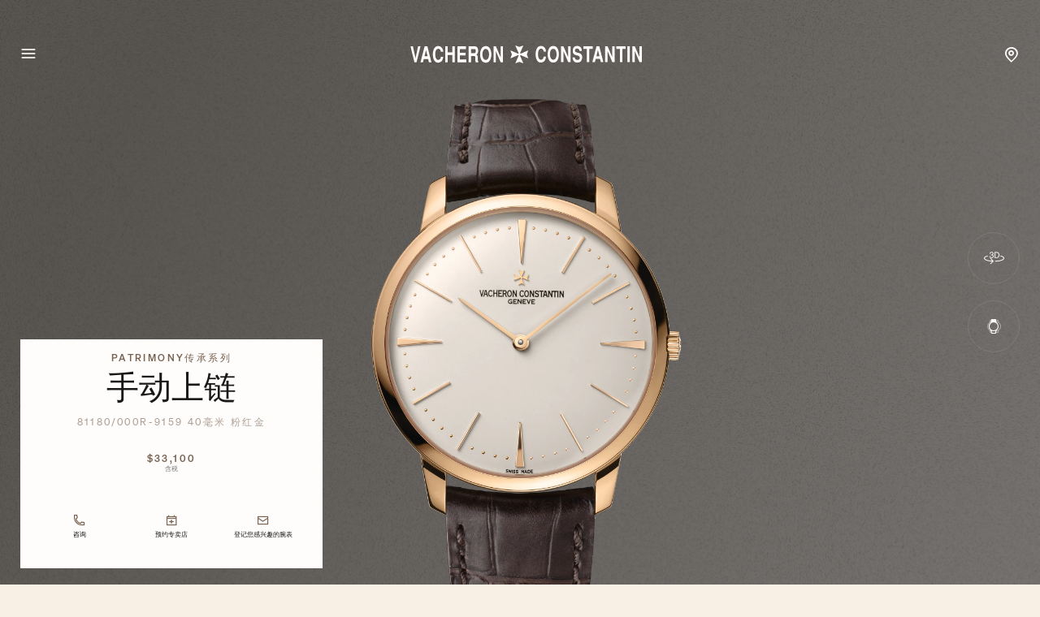

--- FILE ---
content_type: text/html; charset=UTF-8
request_url: https://www.vacheron-constantin.com/sg/zh/collections/patrimony/81180-000r-9159.html
body_size: 24645
content:

<!DOCTYPE HTML>
<!--[if IE 8 ]> <html class="base no-js lt-ie10 lte-ie9 ie8" lang="zh"> <![endif]-->
<!--[if IE 9 ]> <html class="base no-js lt-ie10 ie9" lang="zh"> <![endif]-->
<!--[if (gt IE 9)|!(IE)]><!-->
<html class="base no-js" data-website-code="sg" lang="zh-Hans-SG"><!--<![endif]-->

    <head prefix="og: http://ogp.me/ns# fb: http://ogp.me/ns/fb# article: http://ogp.me/ns/article#">

        <meta http-equiv="content-type" content="text/html; charset=UTF-8"/>
        <meta name="viewport" content="width=device-width, initial-scale=1"/>
        <meta http-equiv="X-UA-Compatible" content="IE=edge"/>

        
    
    <script>
        var cookieName="RIC_TRACKING_SG";
        if (!document.cookie.includes(cookieName)) {
            document.cookie = cookieName + "=\/content\/vac\/asia\/sg\/zh; path=/";
        }
    </script>


        

    
    

    
    <meta name="description" content="于粉红金探索江诗丹顿Patrimony传承系列手动上链奢华腕表。网站上的更多信息"/>

    
    
        <link rel="alternate" href="https://www.vacheron-constantin.com/ww/de/collections/patrimony/81180-000r-9159.html" hreflang="de"/>
    
        <link rel="alternate" href="https://www.vacheron-constantin.com/us/en/collections/patrimony/81180-000r-9159.html" hreflang="en-US"/>
    
        <link rel="alternate" href="https://www.vacheron-constantin.com/ww/ru/collections/patrimony/81180-000r-9159.html" hreflang="ru"/>
    
        <link rel="alternate" href="https://www.vacheron-constantin.com/ww/pt/collections/patrimony/81180-000r-9159.html" hreflang="pt"/>
    
        <link rel="alternate" href="https://www.vacheron-constantin.com/ch/en/collections/patrimony/81180-000r-9159.html" hreflang="en-CH"/>
    
        <link rel="alternate" href="https://www.vacheron-constantin.com/kr/en/collections/patrimony/81180-000r-9159.html" hreflang="en-KR"/>
    
        <link rel="alternate" href="https://www.vacheron-constantin.com/ae/ar/collections/patrimony/81180-000r-9159.html" hreflang="ar-AE"/>
    
        <link rel="alternate" href="https://www.vacheron-constantin.com/ww/fr/collections/patrimony/81180-000r-9159.html" hreflang="fr"/>
    
        <link rel="alternate" href="https://www.vacheron-constantin.cn/cn/en/collections/patrimony/81180-000r-9159.html" hreflang="en-CN"/>
    
        <link rel="alternate" href="https://www.vacheron-constantin.com/ww/zh-tw/collections/patrimony/81180-000r-9159.html" hreflang="zh-Hant"/>
    
        <link rel="alternate" href="https://www.vacheron-constantin.com/ch/fr/collections/patrimony/81180-000r-9159.html" hreflang="fr-CH"/>
    
        <link rel="alternate" href="https://www.vacheron-constantin.com/au/en/collections/patrimony/81180-000r-9159.html" hreflang="en-AU"/>
    
        <link rel="alternate" href="https://www.vacheron-constantin.com/jp/ja/collections/patrimony/81180-000r-9159.html" hreflang="ja-JP"/>
    
        <link rel="alternate" href="https://www.vacheron-constantin.com/ch/de/collections/patrimony/81180-000r-9159.html" hreflang="de-CH"/>
    
        <link rel="alternate" href="https://www.vacheron-constantin.com/sa/ar/collections/patrimony/81180-000r-9159.html" hreflang="ar-SA"/>
    
        <link rel="alternate" href="https://www.vacheron-constantin.com/de/de/collections/patrimony/81180-000r-9159.html" hreflang="de-DE"/>
    
        <link rel="alternate" href="https://www.vacheron-constantin.com/de/en/collections/patrimony/81180-000r-9159.html" hreflang="en-DE"/>
    
        <link rel="alternate" href="https://www.vacheron-constantin.com/hk/en/collections/patrimony/81180-000r-9159.html" hreflang="en-HK"/>
    
        <link rel="alternate" href="https://www.vacheron-constantin.com/kr/ko/collections/patrimony/81180-000r-9159.html" hreflang="ko-KR"/>
    
        <link rel="alternate" href="https://www.vacheron-constantin.com/sa/en/collections/patrimony/81180-000r-9159.html" hreflang="en"/>
    
        <link rel="alternate" href="https://www.vacheron-constantin.com/jp/en/collections/patrimony/81180-000r-9159.html" hreflang="en-JP"/>
    
        <link rel="alternate" href="https://www.vacheron-constantin.com/ww/it/collections/patrimony/81180-000r-9159.html" hreflang="it"/>
    
        <link rel="alternate" href="https://www.vacheron-constantin.com/ww/zh/collections/patrimony/81180-000r-9159.html" hreflang="zh"/>
    
        <link rel="alternate" href="https://www.vacheron-constantin.com/ww/es/collections/patrimony/81180-000r-9159.html" hreflang="es"/>
    
        <link rel="alternate" href="https://www.vacheron-constantin.com/sg/zh/collections/patrimony/81180-000r-9159.html" hreflang="zh-Hans-SG"/>
    
        <link rel="alternate" href="https://www.vacheron-constantin.cn/cn/zh/collections/patrimony/81180-000r-9159.html" hreflang="zh-Hans-CN"/>
    
        <link rel="alternate" href="https://www.vacheron-constantin.com/it/it/collections/patrimony/81180-000r-9159.html" hreflang="it-IT"/>
    
        <link rel="alternate" href="https://www.vacheron-constantin.com/ww/ar/collections/patrimony/81180-000r-9159.html" hreflang="ar"/>
    
        <link rel="alternate" href="https://www.vacheron-constantin.com/ww/th/collections/patrimony/81180-000r-9159.html" hreflang="th"/>
    
        <link rel="alternate" href="https://www.vacheron-constantin.com/sg/en/collections/patrimony/81180-000r-9159.html" hreflang="en-SG"/>
    
        <link rel="alternate" href="https://www.vacheron-constantin.com/ch/it/collections/patrimony/81180-000r-9159.html" hreflang="it-CH"/>
    
        <link rel="alternate" href="https://www.vacheron-constantin.com/fr/fr/collections/patrimony/81180-000r-9159.html" hreflang="fr-FR"/>
    
        <link rel="alternate" href="https://www.vacheron-constantin.com/hk/zh-tw/collections/patrimony/81180-000r-9159.html" hreflang="zh-Hant-TW"/>
    
        <link rel="alternate" href="https://www.vacheron-constantin.com/gb/en/collections/patrimony/81180-000r-9159.html" hreflang="en-GB"/>
    
    <link rel="canonical" href="https://www.vacheron-constantin.com/sg/zh/collections/patrimony/81180-000r-9159.html"/>
    <meta name="robots" content="follow"/>

    
    <meta property="yandex-verification" content="e969958b140600d9"/>
    <meta property="msvalidate.01" content="93E9E4FEB635C909A45F687B82D32EDA"/>
    <meta property="naver-site-verification" content="eb399da53ee56a05f23820c5e90c7b7bc2d01490"/>
    

        

    
    

    
    <meta property="og:title" content="Patrimony传承系列手动上链 - 40毫米 - 粉红金腕表"/>
    <meta property="og:description" content="于粉红金探索江诗丹顿Patrimony传承系列手动上链奢华腕表。网站上的更多信息"/>
    <meta property="og:url" content="https://www.vacheron-constantin.com/sg/zh/collections/patrimony/81180-000r-9159.html"/>
    <meta property="og:site_name" content="江诗丹顿"/>
    <meta property="og:type" content="website"/>

    
    
        <meta property="og:image" content="https://www.vacheron-constantin.com/dam/rcq/vac/14/93/77/3/1493773.png.transform.vacsocialsharing.png"/>
        <meta property="og:image:type" content="image/jpeg"/>
        <meta property="og:image:width" content="960"/>
        <meta property="og:image:height" content="630"/>
    

    
    <meta property="twitter:card" content="summary"/>
    <meta property="twitter:title" content="Patrimony传承系列手动上链 - 40毫米 - 粉红金腕表"/>
    <meta property="twitter:description" content="于粉红金探索江诗丹顿Patrimony传承系列手动上链奢华腕表。网站上的更多信息"/>
    <meta property="twitter:url" content="https://www.vacheron-constantin.com/sg/zh/collections/patrimony/81180-000r-9159.html"/>
    



		
    


        
    


        
    



        
    
    

    


    
        
    
<link rel="stylesheet" href="/etc.clientlibs/richemont-vac/ui/clientlibs/base.prerequisite.3-25-7-2.min.css" type="text/css">
<link rel="stylesheet" href="/etc.clientlibs/richemont-base/ui/clientlibs/product.prerequisite.3-25-7-2.min.css" type="text/css">
<link rel="stylesheet" href="/etc.clientlibs/richemont-base/forms/clientlibs/forms.prerequisite.3-25-7-2.min.css" type="text/css">
<link rel="stylesheet" href="/etc.clientlibs/richemont-vac/ui/clientlibs-main/libs.1768207331389.min.css" type="text/css">



        
        
    

    
    

    
    
        
    
        
    
        
    
        
    
        
    
        
    
        
    
        
    
        
    

    
    
    
<script src="/etc.clientlibs/clientlibs/granite/jquery/granite/csrf.1768207331389.min.js"></script>




    




        
    <link rel="manifest" href="/etc.clientlibs/richemont-vac/ui/clientlibs-main/libs/resources/assets/favicon/manifest.webmanifest"/>
    <link rel="icon" href="/etc.clientlibs/richemont-vac/ui/clientlibs-main/libs/resources/assets/favicon/favicon.ico" sizes="32x32"/>
    <link rel="icon" href="/etc.clientlibs/richemont-vac/ui/clientlibs-main/libs/resources/assets/favicon/favicon.svg" type="image/svg+xml"/>
    <link rel="apple-touch-icon" href="/etc.clientlibs/richemont-vac/ui/clientlibs-main/libs/resources/assets/favicon/apple-touch-icon.png"/>
    <meta name="theme-color" content="#ffffff"/>


        
    <title>Patrimony传承系列手动上链 - 40毫米 - 粉红金腕表</title>


        
        <script type="text/javascript" src="https://t1.daumcdn.net/mapjsapi/bundle/postcode/prod/postcode.v2.js">
        </script>

                              <script>!function(a){var e="https://s.go-mpulse.net/boomerang/",t="addEventListener";if("False"=="True")a.BOOMR_config=a.BOOMR_config||{},a.BOOMR_config.PageParams=a.BOOMR_config.PageParams||{},a.BOOMR_config.PageParams.pci=!0,e="https://s2.go-mpulse.net/boomerang/";if(window.BOOMR_API_key="C6DQC-XGVU7-KNSBZ-H6DF8-VKDV3",function(){function n(e){a.BOOMR_onload=e&&e.timeStamp||(new Date).getTime()}if(!a.BOOMR||!a.BOOMR.version&&!a.BOOMR.snippetExecuted){a.BOOMR=a.BOOMR||{},a.BOOMR.snippetExecuted=!0;var i,_,o,r=document.createElement("iframe");if(a[t])a[t]("load",n,!1);else if(a.attachEvent)a.attachEvent("onload",n);r.src="javascript:void(0)",r.title="",r.role="presentation",(r.frameElement||r).style.cssText="width:0;height:0;border:0;display:none;",o=document.getElementsByTagName("script")[0],o.parentNode.insertBefore(r,o);try{_=r.contentWindow.document}catch(O){i=document.domain,r.src="javascript:var d=document.open();d.domain='"+i+"';void(0);",_=r.contentWindow.document}_.open()._l=function(){var a=this.createElement("script");if(i)this.domain=i;a.id="boomr-if-as",a.src=e+"C6DQC-XGVU7-KNSBZ-H6DF8-VKDV3",BOOMR_lstart=(new Date).getTime(),this.body.appendChild(a)},_.write("<bo"+'dy onload="document._l();">'),_.close()}}(),"".length>0)if(a&&"performance"in a&&a.performance&&"function"==typeof a.performance.setResourceTimingBufferSize)a.performance.setResourceTimingBufferSize();!function(){if(BOOMR=a.BOOMR||{},BOOMR.plugins=BOOMR.plugins||{},!BOOMR.plugins.AK){var e=""=="true"?1:0,t="",n="aokma6ixij7zm2lr24qa-f-358a5d0cf-clientnsv4-s.akamaihd.net",i="false"=="true"?2:1,_={"ak.v":"39","ak.cp":"315834","ak.ai":parseInt("196960",10),"ak.ol":"0","ak.cr":9,"ak.ipv":4,"ak.proto":"h2","ak.rid":"10dae4d8","ak.r":42223,"ak.a2":e,"ak.m":"a","ak.n":"essl","ak.bpcip":"3.148.192.0","ak.cport":47148,"ak.gh":"23.66.124.150","ak.quicv":"","ak.tlsv":"tls1.3","ak.0rtt":"","ak.0rtt.ed":"","ak.csrc":"-","ak.acc":"","ak.t":"1769068320","ak.ak":"hOBiQwZUYzCg5VSAfCLimQ==9vsUKb0HUhcqHm3ocF8p2Z+oyIeobLsqOBoeI46gcwqAnWgSZn8t2BL8IbttyAdNvCQEIZakeY+rAPoONNpIUj1eLXogvUfQn0liLY2B5mf91cjJ7EOzoDFYLASrHGLomh8091Xm8PiLRgUODKrb+BMW9KKKQr/hlJeKJvd8KmFRqElkw5PBWIyGFvq310eEUCdqQmz0MCVE8AZGnJG0xs5rP7+r5F27Su3gkLmYRJuSip3DClRLpdxn400fEicsYDAV9gBCX6I9oJPZOp77FrykdQckShCPEdEjsLk8zccZUXclaxyCbuhvotPutdmSC0mvEGafkbR1OOxmeMXi4jgkM/IlJwliwKiBE7PyEHBmCiNxVOA9jxqgEOiB6TqlzZ1sgWMjjEzKGcxKZnP2Pp8VW5JMUeaPIh2806sAYEc=","ak.pv":"63","ak.dpoabenc":"","ak.tf":i};if(""!==t)_["ak.ruds"]=t;var o={i:!1,av:function(e){var t="http.initiator";if(e&&(!e[t]||"spa_hard"===e[t]))_["ak.feo"]=void 0!==a.aFeoApplied?1:0,BOOMR.addVar(_)},rv:function(){var a=["ak.bpcip","ak.cport","ak.cr","ak.csrc","ak.gh","ak.ipv","ak.m","ak.n","ak.ol","ak.proto","ak.quicv","ak.tlsv","ak.0rtt","ak.0rtt.ed","ak.r","ak.acc","ak.t","ak.tf"];BOOMR.removeVar(a)}};BOOMR.plugins.AK={akVars:_,akDNSPreFetchDomain:n,init:function(){if(!o.i){var a=BOOMR.subscribe;a("before_beacon",o.av,null,null),a("onbeacon",o.rv,null,null),o.i=!0}return this},is_complete:function(){return!0}}}}()}(window);</script></head>

    

    <body class="detailpage abstractpage basicpage patrimony">

    
        
    <script>
        window.base = window.base || {};
        window.base.BASE_VERSION = "3.25.7.2";
        window.baseWebsiteConfig = {
            googleMapsKey: "AIzaSyB9lBjXc0IjxhIphik0YKEihak53hwHDkU",
            googleMapsClientId: "",
            baiduMapsKey: "",
            mapType: "google",
            HYDRA_AUTH_URL: "\/sg\/zh\/home.login\u002Diframe.html",
            POST_LOGIN_URL: "\/sg\/zh\/home.html\/login",
            AFTER_LOGIN_PATH: "\/sg\/zh\/secure\/user\/account\/overview.html"
        };
    </script>


        <div id="vac-vue-app-main">
            
            
<div>




    
        
        
        <div class="newpar new section">

</div>

    
        
        
        <div class="par iparys_inherited">


    
    
    
    
        
        
        <div class="fragmentselector parbase">


    
    

    
        
        <div class="headfootfragmentpage fragmentpage abstractpage basicpage">



<div class="aem-Grid aem-Grid--12 aem-Grid--default--12 ">
    
    

<vac-header v-slot="{ isDesktop, setContentRef, closeMegamenu, openSearch, shouldHideHeader, hasBackground, isPanelOpen }" account-link-label="Overview" login-link-label="登录" account-link-href="/sg/zh/secure/user/account/overview.html" login-link-href="/sg/zh/secure/user/login.html">
    <header class="vac-header grid-container" :class="[
      { 'vac-header--hidden': shouldHideHeader },
      { 'vac-header--has-background': hasBackground },
      { 'vac-header--menu-open': isPanelOpen && isDesktop },
    ]">
        <div :ref="el => setContentRef(el)" class="vac-header__content small-6 medium-12">
            
            <nav class="vac-header__primary">
                <vac-mega-menu-nav></vac-mega-menu-nav>
            </nav>
            
    <a class="vac-logo" href="/sg/zh/home.html" aria-label="江诗丹顿" title="江诗丹顿" itemscope itemtype="http://schema.org/Organization">
        <span class="vac-logo" itemscope itemtype="http://schema.org/Organization">
            <meta itemprop="name" content="江诗丹顿"/>
            <meta itemprop="alternateName" content="Vacheron Constantin Branch of Richemont International SA"/>
            <meta itemprop="url" content="https://www.vacheron-constantin.com"/>
            <meta itemprop="sameAs" content="https://www.facebook.com/vacheronconstantin/"/>
            <meta itemprop="sameAs" content="https://twitter.com/Vacheron1755"/>
            <meta itemprop="sameAs" content="https://www.youtube.com/user/VacheronConstantin"/>
            <meta itemprop="sameAs" content="https://www.instagram.com/vacheronconstantin/"/>
            <meta itemprop="sameAs" content="https://www.linkedin.com/company/vacheron-constantin/"/>
            <meta itemprop="sameAs" content="https://en.wikipedia.org/wiki/Vacheron_Constantin"/>
            <svg title="江诗丹顿" itemprop="logo" class="vac-logo__img--full" width="286" height="22" viewBox="0 0 286 22" fill="none" xmlns="http://www.w3.org/2000/svg">
              <g clip-path="url(#clip0_18014_630)">
                <path d="M166.937 13.7976C166.922 15.7808 166.087 18.0332 164.996 19.1807C164.146 20.0873 162.517 21.0081 160.746 21.079C157.544 21.2064 155.306 18.4299 154.541 14.2934C154.385 13.3867 154.258 12.1543 154.258 10.8652C154.258 9.57605 154.357 8.21611 154.598 7.11115C155.405 3.47045 157.134 0.594727 160.873 0.594727C161.908 0.594727 163.338 0.750554 164.755 2.12467C166.837 4.02293 166.936 6.5445 166.951 7.53613H164.117C164.032 6.43117 163.367 3.68294 160.477 3.96627C159.131 4.09376 158.083 5.41121 157.615 7.06865C157.417 7.76279 157.219 9.05191 157.162 10.4544C157.119 11.8426 157.219 13.3442 157.615 14.5484C158.083 15.965 158.734 16.8291 159.471 17.2824C159.839 17.4949 160.222 17.6083 160.633 17.6083C161.029 17.6366 161.468 17.5516 161.879 17.3958C163.933 16.6166 163.99 14.6334 164.117 13.7834H166.951L166.937 13.7976Z" fill="#412C17"/>
                <path d="M180.752 18.6424C179.547 20.3281 177.777 21.079 175.949 21.079C174.122 21.079 172.351 20.3281 171.147 18.6424C169.801 16.7441 169.008 13.7976 169.008 10.8368C169.008 7.87612 169.801 4.94373 171.147 3.0313C172.351 1.34553 174.108 0.594727 175.949 0.594727C177.791 0.594727 179.547 1.34553 180.752 3.0313C182.097 4.92956 182.891 7.87612 182.891 10.8368C182.891 13.7976 182.097 16.7299 180.752 18.6424ZM178.598 16.2625C179.547 15.0867 180.029 12.9618 180.043 10.851C180.029 8.72608 179.547 6.61533 178.598 5.43954C177.847 4.50458 176.898 4.12209 175.949 4.12209C175 4.12209 174.051 4.49041 173.3 5.43954C172.351 6.61533 171.884 8.74025 171.855 10.851C171.869 12.9618 172.351 15.0867 173.3 16.2625C174.051 17.1974 175 17.5799 175.949 17.5799C176.898 17.5799 177.847 17.2116 178.598 16.2625Z" fill="#412C17"/>
                <path d="M188.425 0.93457L194.247 14.3641V0.93457H197.222V20.4697H194.289L188.453 6.85601V20.4697H185.492V0.93457H188.425Z" fill="#412C17"/>
                <path d="M208.229 6.88449C208.271 5.29788 207.294 3.85294 205.254 3.79627C203.809 3.76794 202.746 4.43375 202.647 6.04869C202.562 7.39447 202.902 7.66363 203.554 8.00361C203.894 8.48526 206.628 9.08024 207.18 9.20773C207.974 9.39189 209.674 9.87354 210.58 11.1343C212.238 13.4859 211.473 18.1324 209.674 19.7048C208.441 20.7815 206.77 21.0506 205.169 21.079C204.432 21.1073 202.69 20.7531 201.627 19.7048C200.338 18.444 199.701 16.5175 199.602 14.6617H202.491C202.491 15.1717 202.605 15.9791 203.101 16.6733C203.752 17.5799 204.815 17.8774 205.806 17.8207C206.798 17.7924 207.719 17.3958 208.101 16.9141C208.739 16.1066 208.88 14.5767 208.158 13.6134C207.209 12.2676 204.361 12.2676 202.506 11.4177C200.947 10.6952 199.658 9.16523 199.899 6.00619C200.14 2.90381 201.797 0.594727 205.311 0.594727C206.09 0.594727 208.767 0.679723 210.184 3.08797C210.934 4.40542 211.133 6.21868 211.019 6.87032H208.229V6.88449Z" fill="#412C17"/>
                <path d="M224.538 0.93457V4.27778H220.33V20.4697H217.355V4.27778H212.992V0.93457H224.538Z" fill="#412C17"/>
                <path d="M237.542 20.4697H234.511L233.519 16.5598H228.178L227.173 20.4697H224.07L229.17 0.93457H232.598L237.542 20.4697ZM229.113 13.2024H232.811L230.898 5.62356L229.113 13.2024Z" fill="#412C17"/>
                <path d="M242.723 0.93457L248.559 14.3641V0.93457H251.534V20.4697H248.602L242.765 6.85601V20.4697H239.805V0.93457H242.723Z" fill="#412C17"/>
                <path d="M265.108 0.93457V4.27778H260.901V20.4697H257.926V4.27778H253.562V0.93457H265.108Z" fill="#412C17"/>
                <path d="M270.125 0.93457H267.164V20.4697H270.125V0.93457Z" fill="#412C17"/>
                <path d="M276.231 0.93457L282.067 14.3641V0.93457H285.042V20.4697H282.11L276.273 6.85601V20.4697H273.312V0.93457H276.231Z" fill="#412C17"/>
                <path d="M40.4365 13.9392C40.4223 15.9224 39.5865 18.1748 38.4957 19.3223C37.6458 20.2289 36.0167 21.1497 34.2459 21.2206C31.0444 21.348 28.8061 18.5715 28.027 14.435C27.8711 13.5283 27.7578 12.2959 27.7578 11.0068C27.7578 9.71765 27.857 8.35771 28.0978 7.25275C28.9053 3.61205 30.6335 0.736328 34.3734 0.736328C35.4075 0.736328 36.8525 0.892156 38.2549 2.26627C40.3373 4.16453 40.4365 6.6861 40.4507 7.67773H37.6174C37.5466 6.57277 36.8666 3.82454 33.9767 4.10787C32.631 4.23536 31.5827 5.55281 31.1152 7.21025C30.9169 7.90439 30.7185 9.19351 30.6619 10.596C30.6194 11.9842 30.7185 13.4858 31.1152 14.69C31.5827 16.1066 32.2485 16.9707 32.9709 17.424C33.3393 17.6365 33.7218 17.7499 34.1326 17.7499C34.5292 17.7782 34.9684 17.6932 35.3792 17.5374C37.4333 16.7582 37.4899 14.775 37.6174 13.925H40.4507L40.4365 13.9392Z" fill="#412C17"/>
                <path d="M43.0547 1.07617H46.0154V8.42839H51.7385V1.07617H54.6992V20.6254H51.7385V11.7716H46.0154V20.6254H43.0547V1.07617Z" fill="#412C17"/>
                <path d="M68.542 1.07617V4.43355H61.0623V8.88171H67.9612V12.2249H61.0623V17.2681H68.882V20.6254H58.1016V1.07617H68.542Z" fill="#412C17"/>
                <path d="M71.8579 1.07617H79.8618C81.3067 1.16117 82.7658 2.0678 83.1908 4.19272C83.3891 5.04269 83.6866 6.44513 83.3325 8.1309C82.9783 9.81667 82.3409 10.44 81.3776 11.2191C81.8734 11.6724 82.8225 12.1541 82.9783 13.9249C83.0633 14.7323 83.0917 17.2964 83.12 18.288C83.12 19.393 83.3608 19.6338 83.6725 19.903V20.6254H80.4851C80.2443 20.0305 80.1309 19.4496 80.0884 18.798C80.0459 17.8347 80.0459 16.2764 80.0884 14.8598C80.0459 13.5424 79.3376 12.9049 78.3035 12.9049H74.8186V20.6254H71.8438V1.07617H71.8579ZM74.8328 9.54752H78.8843C79.5785 9.54752 80.8251 8.55589 80.6409 6.62929C80.6409 5.24101 80.1593 4.43355 78.8418 4.43355H74.8328V9.54752Z" fill="#412C17"/>
                <path d="M97.6422 18.7986C96.438 20.4844 94.6814 21.2352 92.8398 21.2352C90.9982 21.2352 89.2416 20.4844 88.0375 18.7986C86.6917 16.9004 85.8984 13.9538 85.8984 10.9931C85.8984 8.03237 86.6917 5.09998 88.0375 3.18755C89.2416 1.50178 90.9982 0.750977 92.8398 0.750977C94.6814 0.750977 96.438 1.50178 97.6422 3.18755C98.9879 5.08581 99.7812 8.03237 99.7812 10.9931C99.7812 13.9538 98.9879 16.8862 97.6422 18.7986ZM95.4889 16.4187C96.438 15.2429 96.9055 13.118 96.9338 11.0073C96.9197 8.88233 96.438 6.77158 95.4889 5.59579C94.7381 4.66083 93.789 4.27834 92.8398 4.27834C91.8907 4.27834 90.9416 4.64666 90.1908 5.59579C89.2416 6.77158 88.76 8.8965 88.7458 11.0073C88.76 13.118 89.2416 15.2429 90.1908 16.4187C90.9416 17.3537 91.8907 17.7362 92.8398 17.7362C93.789 17.7362 94.7381 17.3678 95.4889 16.4187Z" fill="#412C17"/>
                <path d="M105.315 1.07617L111.137 14.5057V1.07617H114.112V20.6254H111.18L105.344 6.99761V20.6254H102.383V1.07617H105.315Z" fill="#412C17"/>
                <path d="M9.55423 1.07617L6.39518 15.8231L3.2078 1.07617H0.21875L5.10607 20.6254H7.65597L12.5433 1.07617H9.55423Z" fill="#412C17"/>
                <path d="M25.9558 20.6254H22.9243L21.9327 16.7156H16.592L15.5862 20.6254H12.5547L17.5978 1.07617H21.0119L25.9558 20.6113V20.6254ZM17.527 13.3582H21.2244L19.2978 5.77933L17.5128 13.3582H17.527Z" fill="#412C17"/>
                <path d="M124.966 10.9929L123.195 6.04894L132.332 10.0013C132.403 10.0296 132.488 10.0438 132.573 10.0438C132.757 10.0438 132.927 9.97296 133.041 9.84546C133.168 9.71797 133.239 9.56214 133.239 9.37798C133.239 9.29298 133.225 9.20798 133.197 9.13715L129.244 0L134.188 1.78493L139.132 0L135.18 9.13715C135.152 9.20798 135.137 9.29298 135.137 9.37798C135.137 9.56214 135.208 9.73213 135.336 9.84546C135.463 9.97296 135.619 10.0438 135.803 10.0438C135.888 10.0438 135.973 10.0296 136.044 10.0013L145.181 6.04894L143.41 10.9929L145.181 15.9369L136.044 11.9845C135.973 11.9562 135.888 11.942 135.803 11.942C135.619 11.942 135.449 12.0129 135.336 12.1404C135.222 12.2537 135.137 12.4237 135.137 12.6079C135.137 12.6929 135.152 12.7779 135.18 12.8487L139.132 21.9858L134.188 20.2009L129.244 21.9858L133.197 12.8487C133.225 12.7779 133.239 12.6929 133.239 12.6079C133.239 12.4237 133.168 12.2537 133.041 12.1404C132.913 12.027 132.757 11.942 132.573 11.942C132.488 11.942 132.403 11.9562 132.332 11.9845L123.195 15.9369L124.966 10.9929Z" fill="#412C17"/>
              </g>
              <defs>
                <clipPath id="clip0_18014_630">
                  <rect width="284.824" height="22" fill="white" transform="translate(0.21875)"/>
                </clipPath>
              </defs>
            </svg>
            <svg title="江诗丹顿" itemprop="logo" class="vac-logo__img--mini" width="25" height="25" viewBox="0 0 25 25" fill="none" xmlns="http://www.w3.org/2000/svg">
              <path d="M2.01353 12.5L0 6.87822L10.3898 11.3724C10.4704 11.4046 10.567 11.4207 10.6637 11.4207C10.8731 11.4207 11.0664 11.3402 11.1952 11.1952C11.3402 11.0503 11.4208 10.8731 11.4208 10.6637C11.4208 10.567 11.4046 10.4704 11.3724 10.3898L6.87823 0L12.5 2.02964L18.1218 0L13.6276 10.3898C13.5954 10.4704 13.5792 10.567 13.5792 10.6637C13.5792 10.8731 13.6598 11.0664 13.8048 11.1952C13.9497 11.3402 14.1269 11.4207 14.3363 11.4207C14.433 11.4207 14.5296 11.4046 14.6102 11.3724L25 6.87822L22.9865 12.5L25 18.1218L14.6102 13.6276C14.5296 13.5954 14.433 13.5793 14.3363 13.5793C14.1269 13.5793 13.9336 13.6598 13.8048 13.8048C13.6759 13.9336 13.5792 14.1269 13.5792 14.3363C13.5792 14.433 13.5954 14.5296 13.6276 14.6102L18.1218 25L12.5 22.9704L6.87823 25L11.3724 14.6102C11.4046 14.5296 11.4208 14.433 11.4208 14.3363C11.4208 14.1269 11.3402 13.9336 11.1952 13.8048C11.0503 13.6759 10.8731 13.5793 10.6637 13.5793C10.567 13.5793 10.4704 13.5954 10.3898 13.6276L0 18.1218L2.01353 12.5Z" fill="#412C17"/>
            </svg>
        </span>
    </a>

            <nav class="vac-header__secondary" data-vac-nav-secondary>
                <ul>
                    <li class="vac-header__nav-stores--pin">
                        <a href="/sg/zh/boutiques.html">
                            <span class="vac-icon vac-icon-location-pin">
                            </span>
                        </a>
                    </li>
                    <li class="vac-header__nav-item vac-header__nav-item--secondary vac-header__nav-search" data-vac-nav-secondary-item="searchLink">
                        <button type="button" @click="openSearch()">
                            搜索
                        </button>
                    </li>
                    <li class="vac-header__nav-item vac-header__nav-item--secondary vac-header__nav-stores" data-vac-nav-secondary-item="storesLink">
                        <a href="/sg/zh/boutiques.html" data-trackable="true" data-tracking-event="header_link" data-tracking-label="boutiques">专卖店</a>
                    </li>
                    <li class="vac-header__nav-item vac-header__nav-item--secondary vac-header__nav-services" data-vac-nav-secondary-item="servicesLink">
                        <a href="/sg/zh/services.html" data-trackable="true" data-tracking-event="header_link" data-tracking-label="services">服务</a>
                    </li>
                    <li class="vac-header__nav-item vac-header__nav-item--secondary vac-header__nav-contact" data-vac-nav-secondary-item="contactLink">
                        <a href="/sg/zh/secure/contact-us.html" data-trackable="true" data-tracking-event="header_link" data-tracking-label="contact">联系方式</a>
                    </li>
                    
                        <li class="vac-header__nav-spacer vac-spacing-left-40" aria-hidden="true"></li>
                        <li class="vac-header__nav-item vac-header__nav-item--secondary vac-header__nav-login">
                            <vac-login-button/>
                        </li>
                        <li class="vac-header__nav-item">
                            <vac-mini-cart-panel shopping-bag-url="/sg/zh/secure/checkout/shopping-bag.html"></vac-mini-cart-panel>
                            <vac-mini-cart-popin shopping-bag-url="/sg/zh/secure/checkout/shopping-bag.html"></vac-mini-cart-popin>
                        </li>
                    
                </ul>
            </nav>
        </div>
        
    
    <nav class="vac-megamenu vac-hidden" aria-label="主页眉">
        <ul>
            
            <li data-vac-megamenu-level="1" data-vac-megamenu-self="lvl-1_0">
                
    <div class="vac-link vac-spacing-tb-8 vac-link--simple">
        <a href="/sg/zh/watches.html" data-tracking-event="header_link" data-tracking-label="watches" aria-label="腕表" data-trackable="true" target="_self">
            
            腕表
        </a>
    </div>

                
                <ul>
                    <li data-vac-megamenu-self="lvl-1_0__2_0" data-vac-megamenu-parent="lvl-1_0" data-vac-megamenu-image="/dam/ric-import-ocp/vac/a12d/5bd3/7YIAEjlcSz2DZuLy2DiE9g.jpeg.transform.vachw.jpeg" data-vac-megamenu-hdimage="/dam/ric-import-ocp/vac/a12d/5bd3/7YIAEjlcSz2DZuLy2DiE9g.jpeg.transform.vachwhd.jpeg" data-vac-megamenu-level="2">
                        
    <div class="vac-link vac-spacing-tb-8 vac-link--simple">
        <a href="/sg/zh/watches/all-collections.html" data-tracking-event="header_link" data-tracking-label="all-collections" aria-label="所有系列" data-trackable="true" target="_self">
            
            所有系列
        </a>
    </div>

                        
                        <ul>
                            <li data-vac-megamenu-parent="lvl-1_0__2_0" data-vac-megamenu-image="/dam/ric-import-ocp/vac/c2d0/d4f5/qKfD_XmnTZukJMEDDG5B2g.jpeg.transform.vachw.jpeg" data-vac-megamenu-hdimage="/dam/ric-import-ocp/vac/c2d0/d4f5/qKfD_XmnTZukJMEDDG5B2g.jpeg.transform.vachwhd.jpeg" data-vac-megamenu-level="3">
                                
    <div class="vac-link vac-spacing-tb-8 vac-link--simple">
        <a href="/sg/zh/watches/all-collections/overseas.html" data-tracking-event="header_link" data-tracking-label="overseas" aria-label="Overseas纵横四海系列" data-trackable="true" target="_self">
            
            Overseas纵横四海系列
        </a>
    </div>

                            </li>
                        
                            <li data-vac-megamenu-parent="lvl-1_0__2_0" data-vac-megamenu-image="/dam/ric-import-ocp/vac/5a9d/a9bf/Vll0mW7iQF6F8y3TOlfkAA.jpeg.transform.vachw.jpeg" data-vac-megamenu-hdimage="/dam/ric-import-ocp/vac/5a9d/a9bf/Vll0mW7iQF6F8y3TOlfkAA.jpeg.transform.vachwhd.jpeg" data-vac-megamenu-level="3">
                                
    <div class="vac-link vac-spacing-tb-8 vac-link--simple">
        <a href="/sg/zh/watches/all-collections/patrimony.html" data-tracking-event="header_link" data-tracking-label="patrimony" aria-label="Patrimony传承系列" data-trackable="true" target="_self">
            
            Patrimony传承系列
        </a>
    </div>

                            </li>
                        
                            <li data-vac-megamenu-parent="lvl-1_0__2_0" data-vac-megamenu-image="/dam/ric-import-ocp/vac/3962/11e3/5meRKhCrRAGF255MnpQ87w.jpeg.transform.vachw.jpeg" data-vac-megamenu-hdimage="/dam/ric-import-ocp/vac/3962/11e3/5meRKhCrRAGF255MnpQ87w.jpeg.transform.vachwhd.jpeg" data-vac-megamenu-level="3">
                                
    <div class="vac-link vac-spacing-tb-8 vac-link--simple">
        <a href="/sg/zh/watches/all-collections/traditionnelle.html" data-tracking-event="header_link" data-tracking-label="traditionnelle" aria-label="Traditionnelle传袭系列" data-trackable="true" target="_self">
            
            Traditionnelle传袭系列
        </a>
    </div>

                            </li>
                        
                            <li data-vac-megamenu-parent="lvl-1_0__2_0" data-vac-megamenu-image="/dam/ric-import-ocp/vac/2d8c/f693/M7mrU0w-ROOHmNsjuZkUKA.jpeg.transform.vachw.jpeg" data-vac-megamenu-hdimage="/dam/ric-import-ocp/vac/2d8c/f693/M7mrU0w-ROOHmNsjuZkUKA.jpeg.transform.vachwhd.jpeg" data-vac-megamenu-level="3">
                                
    <div class="vac-link vac-spacing-tb-8 vac-link--simple">
        <a href="/sg/zh/watches/all-collections/historiques.html" data-tracking-event="header_link" data-tracking-label="historiques" aria-label="历史名作系列" data-trackable="true" target="_self">
            
            历史名作系列
        </a>
    </div>

                            </li>
                        
                            <li data-vac-megamenu-parent="lvl-1_0__2_0" data-vac-megamenu-image="/dam/ric-import-ocp/vac/5f31/1703/AgcGwAfnT9i5iZAB_ajZew.jpeg.transform.vachw.jpeg" data-vac-megamenu-hdimage="/dam/ric-import-ocp/vac/5f31/1703/AgcGwAfnT9i5iZAB_ajZew.jpeg.transform.vachwhd.jpeg" data-vac-megamenu-level="3">
                                
    <div class="vac-link vac-spacing-tb-8 vac-link--simple">
        <a href="/sg/zh/watches/all-collections/fiftysix.html" data-tracking-event="header_link" data-tracking-label="fiftysix" aria-label="Fiftysix伍陆之型系列" data-trackable="true" target="_self">
            
            Fiftysix伍陆之型系列
        </a>
    </div>

                            </li>
                        
                            <li data-vac-megamenu-parent="lvl-1_0__2_0" data-vac-megamenu-image="/dam/ric-import-ocp/vac/216a/bcf4/3iD_ENUiTFqWKCuqDuLa-A.jpeg.transform.vachw.jpeg" data-vac-megamenu-hdimage="/dam/ric-import-ocp/vac/216a/bcf4/3iD_ENUiTFqWKCuqDuLa-A.jpeg.transform.vachwhd.jpeg" data-vac-megamenu-level="3">
                                
    <div class="vac-link vac-spacing-tb-8 vac-link--simple">
        <a href="/sg/zh/watches/all-collections/egerie.html" data-tracking-event="header_link" data-tracking-label="egerie" aria-label="Égérie伊灵女神系列" data-trackable="true" target="_self">
            
            Égérie伊灵女神系列
        </a>
    </div>

                            </li>
                        
                            <li data-vac-megamenu-parent="lvl-1_0__2_0" data-vac-megamenu-image="/dam/ric-import-ocp/vac/5182/5edf/-Q1JEbUIR2S_iQqOOzjENg.jpeg.transform.vachw.jpeg" data-vac-megamenu-hdimage="/dam/ric-import-ocp/vac/5182/5edf/-Q1JEbUIR2S_iQqOOzjENg.jpeg.transform.vachwhd.jpeg" data-vac-megamenu-level="3">
                                
    <div class="vac-link vac-spacing-tb-8 vac-link--simple">
        <a href="/sg/zh/watches/all-collections/metiers-d-art.html" data-tracking-event="header_link" data-tracking-label="metiers-d-art" aria-label="Métiers d&#39;Art艺术大师系列" data-trackable="true" target="_self">
            
            Métiers d&#39;Art艺术大师系列
        </a>
    </div>

                            </li>
                        
                            <li data-vac-megamenu-parent="lvl-1_0__2_0" data-vac-megamenu-image="/dam/ric-import-ocp/vac/c8f7/ae6b/4409dKp2TBinEnpFxhd-yg.jpeg.transform.vachw.jpeg" data-vac-megamenu-hdimage="/dam/ric-import-ocp/vac/c8f7/ae6b/4409dKp2TBinEnpFxhd-yg.jpeg.transform.vachwhd.jpeg" data-vac-megamenu-level="3">
                                
    <div class="vac-link vac-spacing-tb-8 vac-link--simple">
        <a href="/sg/zh/watches/all-collections/malte.html" data-tracking-event="header_link" data-tracking-label="malte" aria-label="Malte马耳他系列" data-trackable="true" target="_self">
            
            Malte马耳他系列
        </a>
    </div>

                            </li>
                        
                            <li data-vac-megamenu-parent="lvl-1_0__2_0" data-vac-megamenu-image="/dam/ric-import-ocp/vac/8a87/8c2b/PlYE1Q8oQomG7l7pz9bYAQ.jpeg.transform.vachw.jpeg" data-vac-megamenu-hdimage="/dam/ric-import-ocp/vac/8a87/8c2b/PlYE1Q8oQomG7l7pz9bYAQ.jpeg.transform.vachwhd.jpeg" data-vac-megamenu-level="3">
                                
    <div class="vac-link vac-spacing-tb-8 vac-link--simple">
        <a href="/sg/zh/watches/all-collections/heures-creatives.html" data-tracking-event="header_link" data-tracking-label="heures-creatives" aria-label="Heures Créatives创意时光系列" data-trackable="true" target="_self">
            
            Heures Créatives创意时光系列
        </a>
    </div>

                            </li>
                        
                            <li data-vac-megamenu-parent="lvl-1_0__2_0" data-vac-megamenu-image="/dam/ric-import-ocp/vac/a12d/5bd3/7YIAEjlcSz2DZuLy2DiE9g.jpeg.transform.vachw.jpeg" data-vac-megamenu-hdimage="/dam/ric-import-ocp/vac/a12d/5bd3/7YIAEjlcSz2DZuLy2DiE9g.jpeg.transform.vachwhd.jpeg" data-vac-megamenu-level="3">
                                
    <div class="vac-link vac-spacing-tb-8 vac-megamenu-panel__nav-item-main">
        <a href="/sg/zh/watches/all-watches.html" data-tracking-event="header_link" data-tracking-label="all-watches" aria-label="所有腕表" data-trackable="true" target="_self">
            
            所有腕表
        </a>
    </div>

                            </li>
                        
                            <li data-vac-megamenu-parent="lvl-1_0__2_0" data-vac-megamenu-image="/dam/ric-import-ocp/vac/ffc0/8fbf/MDQVnlA1RVuxI9AOeCessw.jpeg.transform.vachw.jpeg" data-vac-megamenu-hdimage="/dam/ric-import-ocp/vac/ffc0/8fbf/MDQVnlA1RVuxI9AOeCessw.jpeg.transform.vachwhd.jpeg" data-vac-megamenu-level="3">
                                
    <div class="vac-link vac-spacing-tb-8 vac-megamenu-panel__nav-item-main">
        <a href="/sg/zh/watches/straps-accessories.html" data-tracking-event="header_link" data-tracking-label="straps-accessories" aria-label="表带与配件" data-trackable="true" target="_self">
            
            表带与配件
        </a>
    </div>

                            </li>
                        </ul>
                    </li>
                
                    <li data-vac-megamenu-self="lvl-1_0__2_1" data-vac-megamenu-parent="lvl-1_0" data-vac-megamenu-image="/dam/ric-import-ocp/vac/bd35/04fc/mtVRI-DDTSKI_xgzl4qxdA.jpeg.transform.vachw.jpeg" data-vac-megamenu-hdimage="/dam/ric-import-ocp/vac/bd35/04fc/mtVRI-DDTSKI_xgzl4qxdA.jpeg.transform.vachwhd.jpeg" data-vac-megamenu-level="2">
                        
    <div class="vac-link vac-spacing-tb-8 vac-link--simple">
        <a href="/sg/zh/watches/novelties.html" data-tracking-event="header_link" data-tracking-label="novelties" aria-label="全新作品" data-trackable="true" target="_self">
            
            全新作品
        </a>
    </div>

                        
                        
                    </li>
                
                    <li data-vac-megamenu-self="lvl-1_0__2_2" data-vac-megamenu-parent="lvl-1_0" data-vac-megamenu-image="/dam/ric-import-ocp/vac/6f44/b771/ieIo-yltQ2WFGrUknF-4FQ.jpeg.transform.vachw.jpeg" data-vac-megamenu-hdimage="/dam/ric-import-ocp/vac/6f44/b771/ieIo-yltQ2WFGrUknF-4FQ.jpeg.transform.vachwhd.jpeg" data-vac-megamenu-level="2">
                        
    <div class="vac-link vac-spacing-tb-8 vac-link--simple">
        <a href="/sg/zh/watches/cabinotiers.html" data-tracking-event="header_link" data-tracking-label="cabinotiers" aria-label="Les Cabinotiers阁楼工匠" data-trackable="true" target="_self">
            
            Les Cabinotiers阁楼工匠
        </a>
    </div>

                        
                        
                    </li>
                
                    <li data-vac-megamenu-self="lvl-1_0__2_3" data-vac-megamenu-parent="lvl-1_0" data-vac-megamenu-image="/dam/ric-import-ocp/vac/38eb/1c35/wRGo3aEWQHmhwW0_xKYgaQ.jpeg.transform.vachw.jpeg" data-vac-megamenu-hdimage="/dam/ric-import-ocp/vac/38eb/1c35/wRGo3aEWQHmhwW0_xKYgaQ.jpeg.transform.vachwhd.jpeg" data-vac-megamenu-level="2">
                        
    <div class="vac-link vac-spacing-tb-8 vac-link--simple">
        <a href="/sg/zh/watches/les-collectionneurs.html" data-tracking-event="header_link" data-tracking-label="les-collectionneurs" aria-label="Les Collectionneurs收藏家系列" data-trackable="true" target="_self">
            
            Les Collectionneurs收藏家系列
        </a>
    </div>

                        
                        
                    </li>
                
                    <li data-vac-megamenu-self="lvl-1_0__2_4" data-vac-megamenu-parent="lvl-1_0" data-vac-megamenu-image="/dam/ric-import-ocp/vac/4a68/e8eb/UHaMTHP2RguCdUNAfFRQ1A.jpeg.transform.vachw.jpeg" data-vac-megamenu-hdimage="/dam/ric-import-ocp/vac/4a68/e8eb/UHaMTHP2RguCdUNAfFRQ1A.jpeg.transform.vachwhd.jpeg" data-vac-megamenu-level="2">
                        
    <div class="vac-link vac-spacing-tb-8 vac-link--simple">
        <a href="/sg/zh/watches/exceptional-timepieces.html" data-tracking-event="header_link" data-tracking-label="exceptional-timepieces" aria-label="非凡时计" data-trackable="true" target="_self">
            
            非凡时计
        </a>
    </div>

                        
                        
                    </li>
                </ul>
            </li>
        
            
            <li data-vac-megamenu-level="1" data-vac-megamenu-self="lvl-1_1">
                
    <div class="vac-link vac-spacing-tb-8 vac-link--simple">
        <a href="/sg/zh/craftsmanship.html" data-tracking-event="header_link" data-tracking-label="craftsmanship" aria-label="精湛工艺" data-trackable="true" target="_self">
            
            精湛工艺
        </a>
    </div>

                
                <ul>
                    <li data-vac-megamenu-self="lvl-1_1__2_0" data-vac-megamenu-parent="lvl-1_1" data-vac-megamenu-image="/dam/ric-import-ocp/vac/c061/33cf/_V9TmRPJRSS2d2ndWzhlNA.jpeg.transform.vachw.jpeg" data-vac-megamenu-hdimage="/dam/ric-import-ocp/vac/c061/33cf/_V9TmRPJRSS2d2ndWzhlNA.jpeg.transform.vachwhd.jpeg" data-vac-megamenu-level="2">
                        
    <div class="vac-link vac-spacing-tb-8 vac-link--simple">
        <a href="/sg/zh/craftsmanship/our-craftsmanship.html" data-tracking-event="header_link" data-tracking-label="our-craftsmanship" aria-label="品牌精湛工艺" data-trackable="true" target="_self">
            
            品牌精湛工艺
        </a>
    </div>

                        
                        
                    </li>
                
                    <li data-vac-megamenu-self="lvl-1_1__2_1" data-vac-megamenu-parent="lvl-1_1" data-vac-megamenu-image="/dam/ric-import-ocp/vac/965a/0718/ft3K4MIASIe3RS9Kb6S8Vg.jpeg.transform.vachw.jpeg" data-vac-megamenu-hdimage="/dam/ric-import-ocp/vac/965a/0718/ft3K4MIASIe3RS9Kb6S8Vg.jpeg.transform.vachwhd.jpeg" data-vac-megamenu-level="2">
                        
    <div class="vac-link vac-spacing-tb-8 vac-link--simple">
        <a href="/sg/zh/craftsmanship/metiers-d-art.html" data-tracking-event="header_link" data-tracking-label="metiers-d-art" aria-label="Métiers d&#39;Art艺术大师系列" data-trackable="true" target="_self">
            
            Métiers d&#39;Art艺术大师系列
        </a>
    </div>

                        
                        
                    </li>
                
                    <li data-vac-megamenu-self="lvl-1_1__2_2" data-vac-megamenu-parent="lvl-1_1" data-vac-megamenu-image="/dam/ric-import-ocp/vac/9404/1da2/A_M0uIvITtOZjnPkm4A0Mg.jpeg.transform.vachw.jpeg" data-vac-megamenu-hdimage="/dam/ric-import-ocp/vac/9404/1da2/A_M0uIvITtOZjnPkm4A0Mg.jpeg.transform.vachwhd.jpeg" data-vac-megamenu-level="2">
                        
    <div class="vac-link vac-spacing-tb-8 vac-link--simple">
        <a href="/sg/zh/craftsmanship/art-of-restoration.html" data-tracking-event="header_link" data-tracking-label="art-of-restoration" aria-label="修复的艺术" data-trackable="true" target="_self">
            
            修复的艺术
        </a>
    </div>

                        
                        
                    </li>
                </ul>
            </li>
        
            
            <li data-vac-megamenu-level="1" data-vac-megamenu-self="lvl-1_2">
                
    <div class="vac-link vac-spacing-tb-8 vac-link--simple">
        <a href="/sg/zh/maison.html" data-tracking-event="header_link" data-tracking-label="maison" aria-label="品牌" data-trackable="true" target="_self">
            
            品牌
        </a>
    </div>

                
                <ul>
                    <li data-vac-megamenu-self="lvl-1_2__2_0" data-vac-megamenu-parent="lvl-1_2" data-vac-megamenu-image="/dam/ric-import-ocp/vac/e1ae/d827/6J6ky7IWQfCYVuXlxA-gVg.jpeg.transform.vachw.jpeg" data-vac-megamenu-hdimage="/dam/ric-import-ocp/vac/e1ae/d827/6J6ky7IWQfCYVuXlxA-gVg.jpeg.transform.vachwhd.jpeg" data-vac-megamenu-level="2">
                        
    <div class="vac-link vac-spacing-tb-8 vac-link--simple">
        <a href="/sg/zh/maison/timeline.html" data-tracking-event="header_link" data-tracking-label="timeline" aria-label="自1755年以来" data-trackable="true" target="_self">
            
            自1755年以来
        </a>
    </div>

                        
                        
                    </li>
                
                    <li data-vac-megamenu-self="lvl-1_2__2_1" data-vac-megamenu-parent="lvl-1_2" data-vac-megamenu-image="/dam/ric-import-ocp/vac/b49f/4e36/Km1-TNjRRiyzN-c-AOEMbA.jpeg.transform.vachw.jpeg" data-vac-megamenu-hdimage="/dam/ric-import-ocp/vac/b49f/4e36/Km1-TNjRRiyzN-c-AOEMbA.jpeg.transform.vachwhd.jpeg" data-vac-megamenu-level="2">
                        
    <div class="vac-link vac-spacing-tb-8 vac-link--simple">
        <a href="/sg/zh/maison/art-and-culture.html" data-tracking-event="header_link" data-tracking-label="art-and-culture" aria-label="艺术与文化" data-trackable="true" target="_self">
            
            艺术与文化
        </a>
    </div>

                        
                        
                    </li>
                
                    <li data-vac-megamenu-self="lvl-1_2__2_2" data-vac-megamenu-parent="lvl-1_2" data-vac-megamenu-level="2">
                        
    <div class="vac-link vac-spacing-tb-8 vac-link--simple">
        <a href="/sg/zh/maison/concours-elegance-horlogere.html" data-tracking-event="header_link" data-tracking-label="concours-elegance-horlogere" aria-label="Concours d&#39;Élégance Horlogère" data-trackable="true" target="_self">
            
            Concours d&#39;Élégance Horlogère
        </a>
    </div>

                        
                        
                    </li>
                
                    <li data-vac-megamenu-self="lvl-1_2__2_3" data-vac-megamenu-parent="lvl-1_2" data-vac-megamenu-image="/dam/ric-import-ocp/vac/77bf/71b2/HOITOCTNSGSWvYhKk2tPPA.jpeg.transform.vachw.jpeg" data-vac-megamenu-hdimage="/dam/ric-import-ocp/vac/77bf/71b2/HOITOCTNSGSWvYhKk2tPPA.jpeg.transform.vachwhd.jpeg" data-vac-megamenu-level="2">
                        
    <div class="vac-link vac-spacing-tb-8 vac-link--simple">
        <a href="/sg/zh/maison/sustainability.html" data-tracking-event="header_link" data-tracking-label="sustainability" aria-label="我们的承诺" data-trackable="true" target="_self">
            
            我们的承诺
        </a>
    </div>

                        
                        
                    </li>
                
                    <li data-vac-megamenu-self="lvl-1_2__2_4" data-vac-megamenu-parent="lvl-1_2" data-vac-megamenu-image="/dam/ric-import-ocp/vac/d71f/4b08/swRQVyoLSdyHRkSbUBhleQ.jpeg.transform.vachw.jpeg" data-vac-megamenu-hdimage="/dam/ric-import-ocp/vac/d71f/4b08/swRQVyoLSdyHRkSbUBhleQ.jpeg.transform.vachwhd.jpeg" data-vac-megamenu-level="2">
                        
    <div class="vac-link vac-spacing-tb-8 vac-link--simple">
        <a href="/sg/zh/maison/careers.html" data-tracking-event="header_link" data-tracking-label="careers" aria-label="加入我们的品牌" data-trackable="true" target="_self">
            
            加入我们的品牌
        </a>
    </div>

                        
                        
                    </li>
                </ul>
            </li>
        </ul>
    </nav>

        <vac-mega-menu @close="closeMegamenu" is-ecom has-login-link>
            <template #searchbox>
                



    <vac-search-box suggest-url="/sg/zh/search/_jcr_content/root/search_result/search-result-par/search_box.autocomplete.json" redirect-url="/sg/zh/search.html" suggestions-label="自动完成" results-label="结果" v-slot="{ searchBoxValue, isInPanel, onInput, onSearch, onFocusToggle, setSearchFieldRef, setSearchBoxRef }">
    <div class="grid-container vac-search__box" :ref="el => setSearchBoxRef(el)" :class="{'vac-search__box--in-panel': isInPanel}">
        <div class="small-6 medium-12 large-10 large-offset-2">
            <div class="vac-search__input-wrapper">
                <input id="vac-header-search-box" name="vac-header-search-box" :ref="el => setSearchFieldRef(el)" placeholder="请输入搜索内容" aria-label="请输入搜索查询内容" type="text" role="combobox" class="vac-search__input" :value="searchBoxValue" @input="event => onInput(event.target.value)" @keypress.enter="onSearch(searchBoxValue)" @focus="onFocusToggle(true)"/>
            </div>
        </div>
    </div>
    </vac-search-box>


            </template>
            <template #socialnetworks>
                <div class="vac-megamenu-social vac-hidden"/>

    
    <ul class="vac-footer__social-icons">
        <li>
            
            <a href="https://www.facebook.com/vacheronconstantin/" class="vac-icon vac-icon-facebook" data-tracking-event="social_link" data-tracking-label="facebook" data-trackable="true" target="_self"></a>
        </li>
    
        <li>
            
            <a href="https://www.instagram.com/vacheronconstantin/" class="vac-icon vac-icon-instagram" data-tracking-event="social_link" data-tracking-label="instagram" data-trackable="true" target="_self"></a>
        </li>
    
        <li>
            
            <a href="https://www.tiktok.com/@vacheronconstantin" class="vac-icon vac-icon-tiktok" data-tracking-event="social_link" data-tracking-label="tiktok" data-trackable="true" target="_self"></a>
        </li>
    
        <li>
            
            <a href="https://www.linkedin.com/company/vacheron-constantin/" class="vac-icon vac-icon-linkedin" data-tracking-event="social_link" data-tracking-label="linkedin" data-trackable="true" target="_self"></a>
        </li>
    
        <li>
            
            <a href="https://www.youtube.com/user/VacheronConstantin" class="vac-icon vac-icon-youtube" data-tracking-event="social_link" data-tracking-label="youtube" data-trackable="true" target="_self"></a>
        </li>
    </ul>


            </template>
            
                <template #boookappointment>
                    <a href="/sg/zh/secure/boutique-appointment.html" data-trackable="true" data-tracking-event="baa_selected" data-tracking-label="book appointment">预约专卖店</a>
                </template>
            
            

    <template #rightlinks="{ variants, handleRightLinksKeyPress }">
        <motion as="p" class="vac-megamenu-panel__subsection-title" :variants="variants.item">
            About Your Watch
        </motion>
        <motion as="ul" class="vac-margin-top-32">
            <motion as="li" class="vac-megamenu-panel__subsection-item" :variants="variants.item" @keyup="handleRightLinksKeyPress($event, 0)">
                
    <div class="vac-link vac-spacing-tb-8 vac-link--simple">
        <a href="/sg/zh/services/repair-and-restoration.html" target="_self">
            
            维修与修复
        </a>
    </div>

            </motion>
        
            <motion as="li" class="vac-megamenu-panel__subsection-item" :variants="variants.item" @keyup="handleRightLinksKeyPress($event, 1)">
                
    <div class="vac-link vac-spacing-tb-8 vac-link--simple">
        <a href="/sg/zh/services/adjust-and-care.html" target="_self">
            
            调校与保养
        </a>
    </div>

            </motion>
        
            <motion as="li" class="vac-megamenu-panel__subsection-item" :variants="variants.item" @keyup="handleRightLinksKeyPress($event, 2)">
                
    <div class="vac-link vac-spacing-tb-8 vac-link--simple">
        <a href="/sg/zh/services/warranty-digital-passport.html" target="_self">
            
            保修与数字护照
        </a>
    </div>

            </motion>
        
            <motion as="li" class="vac-megamenu-panel__subsection-item" :variants="variants.item" @keyup="handleRightLinksKeyPress($event, 3)">
                
    <div class="vac-link vac-spacing-tb-8 vac-link--simple">
        <a href="/sg/zh/services/heritage-documents.html" target="_self">
            
            历史文件
        </a>
    </div>

            </motion>
        
            <motion as="li" class="vac-megamenu-panel__subsection-item" :variants="variants.item" @keyup="handleRightLinksKeyPress($event, 4)">
                
    <div class="vac-link vac-spacing-tb-8 vac-link--simple">
        <a href="/sg/zh/frequently-asked-questions.html" target="_self">
            
            常见问题
        </a>
    </div>

            </motion>
        </motion>
    </template>


        </vac-mega-menu>
        

    <vac-country-selector-panel modal-label="Select a country" countryi18n="国家/地区" languagei18n="Languages" button-label="Apply Settings" country-dropdown-aria-label="Select a country" language-dropdown-aria-label="Select a language"></vac-country-selector-panel>
    <ul class="vac-hidden vac-country-selector__list">




    
    
    <li class="website parbase">







    <a data-country="WW" data-country-label="国际（全球）" data-language="EN" data-language-label="英语" href="https://www.vacheron-constantin.com/ww/en/collections/patrimony/81180-000r-9159.html?priceCountry=WW">
        国际（全球） 英语 
    </a>

    <a data-country="WW" data-country-label="国际（全球）" data-language="AR" data-language-label="阿拉伯语" href="https://www.vacheron-constantin.com/ww/ar/collections/patrimony/81180-000r-9159.html?priceCountry=WW">
        国际（全球） 阿拉伯语 
    </a>

    <a data-country="WW" data-country-label="国际（全球）" data-language="ZH" data-language-label="中文" href="https://www.vacheron-constantin.com/ww/zh/collections/patrimony/81180-000r-9159.html?priceCountry=WW">
        国际（全球） 中文 
    </a>

    <a data-country="WW" data-country-label="国际（全球）" data-language="ZH-TW" data-language-label="繁体中文" href="https://www.vacheron-constantin.com/ww/zh-tw/collections/patrimony/81180-000r-9159.html?priceCountry=WW">
        国际（全球） 繁体中文 
    </a>

    <a data-country="WW" data-country-label="国际（全球）" data-language="FR" data-language-label="法语" href="https://www.vacheron-constantin.com/ww/fr/collections/patrimony/81180-000r-9159.html?priceCountry=WW">
        国际（全球） 法语 
    </a>

    <a data-country="WW" data-country-label="国际（全球）" data-language="DE" data-language-label="德语" href="https://www.vacheron-constantin.com/ww/de/collections/patrimony/81180-000r-9159.html?priceCountry=WW">
        国际（全球） 德语 
    </a>

    <a data-country="WW" data-country-label="国际（全球）" data-language="IT" data-language-label="意大利语" href="https://www.vacheron-constantin.com/ww/it/collections/patrimony/81180-000r-9159.html?priceCountry=WW">
        国际（全球） 意大利语 
    </a>

    <a data-country="WW" data-country-label="国际（全球）" data-language="PT" data-language-label="葡萄牙语" href="https://www.vacheron-constantin.com/ww/pt/collections/patrimony/81180-000r-9159.html?priceCountry=WW">
        国际（全球） 葡萄牙语 
    </a>

    <a data-country="WW" data-country-label="国际（全球）" data-language="RU" data-language-label="俄语" href="https://www.vacheron-constantin.com/ww/ru/collections/patrimony/81180-000r-9159.html?priceCountry=WW">
        国际（全球） 俄语 
    </a>

    <a data-country="WW" data-country-label="国际（全球）" data-language="ES" data-language-label="西班牙语" href="https://www.vacheron-constantin.com/ww/es/collections/patrimony/81180-000r-9159.html?priceCountry=WW">
        国际（全球） 西班牙语 
    </a>

    <a data-country="WW" data-country-label="国际（全球）" data-language="TH" data-language-label="泰国" href="https://www.vacheron-constantin.com/ww/th/collections/patrimony/81180-000r-9159.html?priceCountry=WW">
        国际（全球） 泰国 
    </a>
</li>


    
    
    <li class="website parbase">







    <a data-country="AU" data-country-label="澳大利亚" data-language="EN" data-language-label="英语" href="https://www.vacheron-constantin.com/au/en/collections/patrimony/81180-000r-9159.html?priceCountry=AU">
        澳大利亚 英语 
    </a>
</li>


    
    
    <li class="website parbase">







    <a data-country="AT" data-country-label="奥地利" data-language="DE" data-language-label="德语" href="https://www.vacheron-constantin.com/ww/de/collections/patrimony/81180-000r-9159.html?priceCountry=AT">
        奥地利 德语 
    </a>

    <a data-country="AT" data-country-label="奥地利" data-language="EN" data-language-label="英语" href="https://www.vacheron-constantin.com/ww/en/collections/patrimony/81180-000r-9159.html?priceCountry=AT">
        奥地利 英语 
    </a>
</li>


    
    
    <li class="website parbase">







    <a data-country="BE" data-country-label="比利时" data-language="FR" data-language-label="法语" href="https://www.vacheron-constantin.com/ww/fr/collections/patrimony/81180-000r-9159.html?priceCountry=BE">
        比利时 法语 
    </a>

    <a data-country="BE" data-country-label="比利时" data-language="EN" data-language-label="英语" href="https://www.vacheron-constantin.com/ww/en/collections/patrimony/81180-000r-9159.html?priceCountry=BE">
        比利时 英语 
    </a>
</li>


    
    
    <li class="website parbase">







    <a data-country="CA" data-country-label="加拿大" data-language="EN" data-language-label="英语" href="https://www.vacheron-constantin.com/ww/en/collections/patrimony/81180-000r-9159.html?priceCountry=CA">
        加拿大 英语 
    </a>

    <a data-country="CA" data-country-label="加拿大" data-language="FR" data-language-label="法语" href="https://www.vacheron-constantin.com/ww/fr/collections/patrimony/81180-000r-9159.html?priceCountry=CA">
        加拿大 法语 
    </a>
</li>


    
    
    <li class="website parbase">







    <a data-country="CN" data-country-label="中国" data-language="ZH" data-language-label="中文" href="https://www.vacheron-constantin.cn/cn/zh/collections/patrimony/81180-000r-9159.html?priceCountry=CN">
        中国 中文 
    </a>

    <a data-country="CN" data-country-label="中国" data-language="EN" data-language-label="英语" href="https://www.vacheron-constantin.cn/cn/en/collections/patrimony/81180-000r-9159.html?priceCountry=CN">
        中国 英语 
    </a>
</li>


    
    
    <li class="website parbase">







    <a data-country="FI" data-country-label="芬兰" data-language="EN" data-language-label="英语" href="https://www.vacheron-constantin.com/ww/en/collections/patrimony/81180-000r-9159.html?priceCountry=FI">
        芬兰 英语 
    </a>
</li>


    
    
    <li class="website parbase">







    <a data-country="FR" data-country-label="法国" data-language="FR" data-language-label="法语" href="https://www.vacheron-constantin.com/fr/fr/collections/patrimony/81180-000r-9159.html?priceCountry=FR">
        法国 法语 
    </a>

    <a data-country="FR" data-country-label="法国" data-language="EN" data-language-label="英语" href="https://www.vacheron-constantin.com/fr/en/collections/patrimony/81180-000r-9159.html?priceCountry=FR">
        法国 英语 
    </a>
</li>


    
    
    <li class="website parbase">







    <a data-country="DE" data-country-label="德国" data-language="DE" data-language-label="德语" href="https://www.vacheron-constantin.com/de/de/collections/patrimony/81180-000r-9159.html?priceCountry=DE">
        德国 德语 
    </a>

    <a data-country="DE" data-country-label="德国" data-language="EN" data-language-label="英语" href="https://www.vacheron-constantin.com/de/en/collections/patrimony/81180-000r-9159.html?priceCountry=DE">
        德国 英语 
    </a>
</li>


    
    
    <li class="website parbase">







    <a data-country="GR" data-country-label="希腊" data-language="EN" data-language-label="英语" href="https://www.vacheron-constantin.com/ww/en/collections/patrimony/81180-000r-9159.html?priceCountry=GR">
        希腊 英语 
    </a>
</li>


    
    
    <li class="website parbase">







    <a data-country="HK" data-country-label="中国香港特别行政区" data-language="EN" data-language-label="英语" href="https://www.vacheron-constantin.com/hk/en/collections/patrimony/81180-000r-9159.html?priceCountry=HK">
        中国香港特别行政区 英语 
    </a>

    <a data-country="HK" data-country-label="中国香港特别行政区" data-language="ZH-TW" data-language-label="繁体中文" href="https://www.vacheron-constantin.com/hk/zh-tw/collections/patrimony/81180-000r-9159.html?priceCountry=HK">
        中国香港特别行政区 繁体中文 
    </a>
</li>


    
    
    <li class="website parbase">







    <a data-country="IT" data-country-label="意大利" data-language="IT" data-language-label="意大利语" href="https://www.vacheron-constantin.com/it/it/collections/patrimony/81180-000r-9159.html?priceCountry=IT">
        意大利 意大利语 
    </a>

    <a data-country="IT" data-country-label="意大利" data-language="EN" data-language-label="英语" href="https://www.vacheron-constantin.com/it/en/collections/patrimony/81180-000r-9159.html?priceCountry=IT">
        意大利 英语 
    </a>
</li>


    
    
    <li class="website parbase">







    <a data-country="JP" data-country-label="日本" data-language="JA" data-language-label="日语" href="https://www.vacheron-constantin.com/jp/ja/collections/patrimony/81180-000r-9159.html">
        日本 日语 
    </a>

    <a data-country="JP" data-country-label="日本" data-language="EN" data-language-label="英语" href="https://www.vacheron-constantin.com/jp/en/collections/patrimony/81180-000r-9159.html">
        日本 英语 
    </a>
</li>


    
    
    <li class="website parbase">







    <a data-country="KR" data-country-label="大韩民国" data-language="KO" data-language-label="韩语" href="https://www.vacheron-constantin.com/kr/ko/collections/patrimony/81180-000r-9159.html?priceCountry=KR">
        大韩民国 韩语 
    </a>

    <a data-country="KR" data-country-label="大韩民国" data-language="EN" data-language-label="英语" href="https://www.vacheron-constantin.com/kr/en/collections/patrimony/81180-000r-9159.html?priceCountry=KR">
        大韩民国 英语 
    </a>
</li>


    
    
    <li class="website parbase">







    <a data-country="MO" data-country-label="中国澳门特别行政区" data-language="EN" data-language-label="英语" href="https://www.vacheron-constantin.com/ww/en/collections/patrimony/81180-000r-9159.html?priceCountry=MO">
        中国澳门特别行政区 英语 
    </a>

    <a data-country="MO" data-country-label="中国澳门特别行政区" data-language="ZH" data-language-label="中文" href="https://www.vacheron-constantin.com/ww/zh/collections/patrimony/81180-000r-9159.html?priceCountry=MO">
        中国澳门特别行政区 中文 
    </a>

    <a data-country="MO" data-country-label="中国澳门特别行政区" data-language="ZH-TW" data-language-label="繁体中文" href="https://www.vacheron-constantin.com/ww/zh-tw/collections/patrimony/81180-000r-9159.html?priceCountry=MO">
        中国澳门特别行政区 繁体中文 
    </a>
</li>


    
    
    <li class="website parbase">







    <a data-country="MY" data-country-label="马来西亚" data-language="EN" data-language-label="英语" href="https://www.vacheron-constantin.com/ww/en/collections/patrimony/81180-000r-9159.html?priceCountry=MY">
        马来西亚 英语 
    </a>
</li>


    
    
    <li class="website parbase">







    <a data-country="MX" data-country-label="墨西哥" data-language="EN" data-language-label="英语" href="https://www.vacheron-constantin.com/ww/en/collections/patrimony/81180-000r-9159.html?priceCountry=MX">
        墨西哥 英语 
    </a>

    <a data-country="MX" data-country-label="墨西哥" data-language="ES" data-language-label="西班牙语" href="https://www.vacheron-constantin.com/ww/es/collections/patrimony/81180-000r-9159.html?priceCountry=MX">
        墨西哥 西班牙语 
    </a>
</li>


    
    
    <li class="website parbase">







    <a data-country="NL" data-country-label="荷兰" data-language="EN" data-language-label="英语" href="https://www.vacheron-constantin.com/ww/en/collections/patrimony/81180-000r-9159.html?priceCountry=NL">
        荷兰 英语 
    </a>
</li>


    
    
    <li class="website parbase">







    <a data-country="PT" data-country-label="葡萄牙" data-language="PT" data-language-label="葡萄牙语" href="https://www.vacheron-constantin.com/ww/pt/collections/patrimony/81180-000r-9159.html?priceCountry=PT">
        葡萄牙 葡萄牙语 
    </a>

    <a data-country="PT" data-country-label="葡萄牙" data-language="EN" data-language-label="英语" href="https://www.vacheron-constantin.com/ww/en/collections/patrimony/81180-000r-9159.html?priceCountry=PT">
        葡萄牙 英语 
    </a>
</li>


    
    
    <li class="website parbase">







    <a data-country="SA" data-country-label="沙特阿拉伯" data-language="AR" data-language-label="阿拉伯语" href="https://www.vacheron-constantin.com/sa/ar/collections/patrimony/81180-000r-9159.html?priceCountry=SA">
        沙特阿拉伯 阿拉伯语 
    </a>

    <a data-country="SA" data-country-label="沙特阿拉伯" data-language="EN" data-language-label="英语" href="https://www.vacheron-constantin.com/sa/en/collections/patrimony/81180-000r-9159.html?priceCountry=SA">
        沙特阿拉伯 英语 
    </a>
</li>


    
    
    <li class="website parbase">







    <a data-country="SG" data-country-label="新加坡" data-language="EN" data-language-label="英语" href="https://www.vacheron-constantin.com/sg/en/collections/patrimony/81180-000r-9159.html?priceCountry=SG">
        新加坡 英语 
    </a>

    <a data-country="SG" data-country-label="新加坡" data-language="ZH" data-language-label="中文" data-selected href="https://www.vacheron-constantin.com/sg/zh/collections/patrimony/81180-000r-9159.html?priceCountry=SG">
        新加坡 中文 
    </a>
</li>


    
    
    <li class="website parbase">







    <a data-country="SK" data-country-label="斯洛伐克" data-language="EN" data-language-label="英语" href="https://www.vacheron-constantin.com/ww/en/collections/patrimony/81180-000r-9159.html?priceCountry=SK">
        斯洛伐克 英语 
    </a>
</li>


    
    
    <li class="website parbase">







    <a data-country="ZA" data-country-label="南非" data-language="EN" data-language-label="英语" href="https://www.vacheron-constantin.com/ww/en/collections/patrimony/81180-000r-9159.html?priceCountry=ZA">
        南非 英语 
    </a>
</li>


    
    
    <li class="website parbase">







    <a data-country="ES" data-country-label="西班牙" data-language="ES" data-language-label="西班牙语" href="https://www.vacheron-constantin.com/ww/es/collections/patrimony/81180-000r-9159.html?priceCountry=ES">
        西班牙 西班牙语 
    </a>

    <a data-country="ES" data-country-label="西班牙" data-language="EN" data-language-label="英语" href="https://www.vacheron-constantin.com/ww/en/collections/patrimony/81180-000r-9159.html?priceCountry=ES">
        西班牙 英语 
    </a>
</li>


    
    
    <li class="website parbase">







    <a data-country="CH" data-country-label="瑞士" data-language="FR" data-language-label="法语" href="https://www.vacheron-constantin.com/ch/fr/collections/patrimony/81180-000r-9159.html?priceCountry=CH">
        瑞士 法语 
    </a>

    <a data-country="CH" data-country-label="瑞士" data-language="DE" data-language-label="德语" href="https://www.vacheron-constantin.com/ch/de/collections/patrimony/81180-000r-9159.html?priceCountry=CH">
        瑞士 德语 
    </a>

    <a data-country="CH" data-country-label="瑞士" data-language="IT" data-language-label="意大利语" href="https://www.vacheron-constantin.com/ch/it/collections/patrimony/81180-000r-9159.html?priceCountry=CH">
        瑞士 意大利语 
    </a>

    <a data-country="CH" data-country-label="瑞士" data-language="EN" data-language-label="英语" href="https://www.vacheron-constantin.com/ch/en/collections/patrimony/81180-000r-9159.html?priceCountry=CH">
        瑞士 英语 
    </a>
</li>


    
    
    <li class="website parbase">







    <a data-country="TW" data-country-label="中国台湾" data-language="ZH-TW" data-language-label="繁体中文" href="https://www.vacheron-constantin.com/ww/zh-tw/collections/patrimony/81180-000r-9159.html?priceCountry=TW">
        中国台湾 繁体中文 
    </a>

    <a data-country="TW" data-country-label="中国台湾" data-language="ZH" data-language-label="中文" href="https://www.vacheron-constantin.com/ww/zh/collections/patrimony/81180-000r-9159.html?priceCountry=TW">
        中国台湾 中文 
    </a>

    <a data-country="TW" data-country-label="中国台湾" data-language="EN" data-language-label="英语" href="https://www.vacheron-constantin.com/ww/en/collections/patrimony/81180-000r-9159.html?priceCountry=TW">
        中国台湾 英语 
    </a>
</li>


    
    
    <li class="website parbase">







    <a data-country="TH" data-country-label="泰国" data-language="TH" data-language-label="泰国" href="https://www.vacheron-constantin.com/ww/th/collections/patrimony/81180-000r-9159.html?priceCountry=TH">
        泰国 泰国 
    </a>

    <a data-country="TH" data-country-label="泰国" data-language="EN" data-language-label="英语" href="https://www.vacheron-constantin.com/ww/en/collections/patrimony/81180-000r-9159.html?priceCountry=TH">
        泰国 英语 
    </a>
</li>


    
    
    <li class="website parbase">







    <a data-country="AE" data-country-label="阿拉伯联合酋长国" data-language="AR" data-language-label="阿拉伯语" href="https://www.vacheron-constantin.com/ae/ar/collections/patrimony/81180-000r-9159.html?priceCountry=AE">
        阿拉伯联合酋长国 阿拉伯语 
    </a>

    <a data-country="AE" data-country-label="阿拉伯联合酋长国" data-language="EN" data-language-label="英语" href="https://www.vacheron-constantin.com/ae/en/collections/patrimony/81180-000r-9159.html?priceCountry=AE">
        阿拉伯联合酋长国 英语 
    </a>
</li>


    
    
    <li class="website parbase">







    <a data-country="GB" data-country-label="英国" data-language="EN" data-language-label="英语" href="https://www.vacheron-constantin.com/gb/en/collections/patrimony/81180-000r-9159.html?priceCountry=GB">
        英国 英语 
    </a>
</li>


    
    
    <li class="website parbase">







    <a data-country="US" data-country-label="美利坚合众国" data-language="EN" data-language-label="英语" href="https://www.vacheron-constantin.com/us/en/collections/patrimony/81180-000r-9159.html?priceCountry=US">
        美利坚合众国 英语 
    </a>
</li>


    
    
    <li class="website parbase">







    <a data-country="VN" data-country-label="越南" data-language="EN" data-language-label="英语" href="https://www.vacheron-constantin.com/ww/en/collections/patrimony/81180-000r-9159.html?priceCountry=VN">
        越南 英语 
    </a>
</li>


</ul>


    </header>
</vac-header>




    
</div>

</div>

    

</div>

    

</div>

    

</div>

            <vue-lenis root :options="{
                virtualScroll: () => true
            }">
                



    <main class="base-wrapper">
        

     <vac-product-page product-title="Patrimony传承系列手动上链 - 40毫米 - 粉红金腕表" product-page-path="/content/vac/asia/sg/zh/collections/patrimony/vmx81r7625---patrimony-manual-winding" product-globalreference="VMX81R7625" product-reference="X81R7625" url-product-info="/sg/zh/collections/patrimony/81180-000r-9159.productinfo.json" :product-tracking-values="{&#34;item_sellable&#34;:&#34;TRUE&#34;,&#34;item_available&#34;:&#34;FALSE&#34;,&#34;item_id&#34;:&#34;X81R7625&#34;,&#34;item_reference&#34;:&#34;VMX81R7625&#34;,&#34;price&#34;:&#34;33100.00&#34;,&#34;item_name&#34;:&#34;Patrimony manual-winding&#34;,&#34;item_collection&#34;:&#34;Patrimony&#34;,&#34;item_brand&#34;:&#34;vac&#34;,&#34;item_category&#34;:&#34;WATCH&#34;}">
        <section>
            <div class="vac--responsivegrid">


<div class="aem-Grid aem-Grid--12 aem-Grid--default--12 ">
    
    <div class="detail parbase aem-GridColumn aem-GridColumn--default--12">



  <section>
    <div itemscope itemtype="http://schema.org/Product">
      <meta itemprop="brand" content="江诗丹顿"/>
      <meta itemprop="sku" content="81180/000R-9159"/>
      <meta itemprop="name" content="Patrimony传承系列手动上链"/>
      <meta itemprop="gtin13" content="7640127961193"/>
      <meta itemprop="image" content="https://www.vacheron-constantin.com/dam/rcq/vac/14/93/77/3/1493773.png.transform.vacdetail.png"/>
      <meta itemprop="description" content="這款18K粉紅金腕錶糅合簡約設計與時間顯示的精髓。指針靈感源於1950年代的經典錶款，與錶盤的細膩線條巧妙搭配。超薄錶殼厚度僅為6.80毫米，設有實心底蓋，可按照佩戴者的喜好進行個性化鐫刻。手動上鍊機芯鐫刻日內瓦印記，象徵卓越設計和可靠性能。"/>
      <div itemprop="offers" itemscope itemtype="http://schema.org/Offer">
        
        <meta itemprop="availability" content="https://schema.org/InStoreOnly"/>
        
        
        <meta itemprop="priceCurrency" content="SGD"/>
        <meta itemprop="price" content="33100.0"/>
        <meta itemprop="url" content="https://www.vacheron-constantin.com/sg/zh/collections/patrimony/81180-000r-9159.html"/>
        <meta itemprop="description" content="這款18K粉紅金腕錶糅合簡約設計與時間顯示的精髓。指針靈感源於1950年代的經典錶款，與錶盤的細膩線條巧妙搭配。超薄錶殼厚度僅為6.80毫米，設有實心底蓋，可按照佩戴者的喜好進行個性化鐫刻。手動上鍊機芯鐫刻日內瓦印記，象徵卓越設計和可靠性能。"/>
        <meta itemprop="itemCondition" content="http://schema.org/NewCondition"/>
      </div>
    </div>
    <div class="vac-details-block vac-bg-gradient__patrimony grid-container">
      
      <div class="vac-details-block__main-image small-6 medium-offset-4 large-6 large-offset-4 header-compensation--size">
        
    
        
             <figure class="vac-image" style="
                     --vac-image-padding-small: 1.41;
                     --vac-image-padding-medium: 1.41;">
                <div class="js-vac-image vac-image__container">
                    <picture class="vac-image__picture">
                        
                        <source media="print" srcset="/dam/rcq/vac/14/93/77/3/1493773.png.transform.vacdetail.png"/>
                        
                        <source media="(min-width: 1441px)" srcset="/dam/rcq/vac/14/93/77/3/1493773.png.transform.vacdetailhd.png"/>
                        
                        <source media="(min-width: 768px)" srcset="/dam/rcq/vac/14/93/77/3/1493773.png.transform.vacdetail.png"/>
                        
                        <source media="(min-width: 0px)" srcset="/dam/rcq/vac/14/93/77/3/1493773.png.transform.vacdetailmob.png"/>
                        
                        <img class="lazyload" data-sizes="auto" src="[data-uri]" data-src="/dam/rcq/vac/14/93/77/3/1493773.png.transform.vacdetail.png" alt="正视图 - 产品图片 - 腕表 - Patrimony传承系列手动上链 - 40毫米 粉红金 隽永 鳄鱼皮 表带" itemprop="image"/>
                    </picture>
                </div>
            </figure>
        
    

      </div>
      
      <div class="vac-details-block__information-block small-6 medium-4">
        <div class="vac-details-block__information-block-content vac-bg-snow">
          <p class="vac-details-block__collection vac-tagline vac-text-gold">Patrimony传承系列</p>
          <p class="vac-details-block__title">手动上链</p>
          <p class="vac-details-block__reference">81180/000R-9159
            40毫米 粉红金
          </p>
          

    <div class="vac-details-block__price-block">
        <vac-product-detail-price price-on-demand-label="价格应要求提供">
        </vac-product-detail-price>
    </div>


          

    <div class="vac-details-block__cta-block">
        <vac-product-detail-ctas has-add-to-cart-enabled add-to-cart-label="添加到购物车" cart-button-selector="data-vac-cart-button">
            <template #iconctas="{ formHandling, shouldOpenRegisterInterestForm, shouldOpenBoutiqueAppointmentForm, handleOrderByPhone, handleHoverIn, handleHoverOut, activeIndex }">
                <div class="vac-details-block__cta-icons">
                    <a class="vac-details-block__cta-icon-item vac-details-block__cta-inquire" :class="{
                                'active-item': activeIndex === 0,
                                'inactive-item': activeIndex && activeIndex !== 0
                            }" href="tel:+6531583256" @click="handleOrderByPhone" target="_blank" @mouseover="handleHoverIn(0)" @focusin="handleHoverIn(0)" @mouseleave="handleHoverOut" @focusout="handleHoverOut">
                        <span class="vac-icon vac-icon-phone"></span>
                        <span class="vac-details-block__cta-icon-label">咨询</span>
                    </a>
                    <button class="vac-details-block__cta-icon-item vac-details-block__cta-inquire" :class="{
                                'active-item': activeIndex === 1,
                                'inactive-item': activeIndex && activeIndex !== 1
                            }" @click="formHandling.boutique.open" @mouseover="handleHoverIn(1)" @focusin="handleHoverIn(1)" @mouseleave="handleHoverOut" @focusout="handleHoverOut">
                        <span class="vac-icon vac-icon-calendar"></span>
                        <span class="vac-details-block__cta-icon-label">预约专卖店</span>
                    </button>
                    <button class="vac-details-block__cta-icon-item vac-details-block__cta-inquire" :class="{
                                'active-item': activeIndex === 2,
                                'inactive-item': activeIndex && activeIndex !== 2
                            }" data-panel-link="/sg/zh/secure/register-your-interest.xhrcontent.html?productRef=VMX81R7625" @mouseover="handleHoverIn(2)" @focusin="handleHoverIn(2)" @mouseleave="handleHoverOut" @focusout="handleHoverOut" @click="formHandling.interest.open">
                        <span class="vac-icon vac-icon-mail"></span>
                        <span class="vac-details-block__cta-icon-label">登记您感兴趣的腕表</span>
                    </button>
                </div>
                
                    <vac-side-panel v-model="shouldOpenBoutiqueAppointmentForm" no-border @close="formHandling.boutique.close">
                        



    

<vac-boutique-appt maison-id="VAC" country="SG" api-base-url="https://api-cf-canvas.rdv.richemont.com/api/v1" recaptchaKey="6LdP81odAAAAAK\u002DhicA5wJM5lpQXLNWN8u\u002DM1D3s" locale="zh" home-url="/sg/zh/home.html" analytics-country="SG" analytics-locale="zh" script-url="https://asset-canvas.rdv.richemont.com/canvas.v1.40.1">
</vac-boutique-appt>
<section>
    <div class="vac-rendezvous-canvas-container" id="vac-rendezvous-canvas">
    </div>
</section>

                    </vac-side-panel>
                
                
                    <vac-register-interest v-model="shouldOpenRegisterInterestForm" form-url="/sg/zh/secure/register-your-interest.xhrcontent.html?productRef=VMX81R7625" @close="formHandling.interest.close">
                    </vac-register-interest>
                
            </template>
            
                <template v-slot:addtocart="{ handleAddToCart }">
                    <div class="vac-details-block__add-to-cart-button vac-hidden" data-vac-cart-button @click="handleAddToCart">
                        
    
        <div class="base-checkout-addtocart base-component" data-component-name="product.addToCart">
            <input class="base-checkout-addtocart-hidden" type="hidden" name="productId" value="VMX81R7625"/>
            <input class="base-checkout-addtocart-hidden" type="hidden" name="quantity" value="1"/>
            <input class="base-checkout-addtocart-hidden" type="hidden" name="summary" value="true"/>
            <input class="base-checkout-addtocart-hidden" type="hidden" name="engravingId"/>
            <input class="base-checkout-addtocart-hidden" type="hidden" name="engravingText"/>
            <input class="base-checkout-addtocart-hidden" type="hidden" name="properties" value=""/>
            

            <button type="submit" name=":op" value="add" data-update-cart="更新购物车" class="base-checkout-addtocart-button vac-gold-cta vac-cta-target" data-summary="true" data-quantity="1" data-product-id="VMX81R7625" data-tracking-currency="SGD" data-tracking-products="[{&#34;item_sellable&#34;:&#34;TRUE&#34;,&#34;item_available&#34;:&#34;FALSE&#34;,&#34;item_id&#34;:&#34;X81R7625&#34;,&#34;item_reference&#34;:&#34;VMX81R7625&#34;,&#34;price&#34;:&#34;33100.00&#34;,&#34;display&#34;:&#34;Product Page&#34;,&#34;item_name&#34;:&#34;Patrimony manual-winding&#34;,&#34;item_collection&#34;:&#34;Patrimony&#34;,&#34;item_brand&#34;:&#34;vac&#34;,&#34;item_category&#34;:&#34;WATCH&#34;}]">
                添加到购物车
            </button>
        </div>
    

                        </div>
                </template>
            
        </vac-product-detail-ctas>
    </div>


        </div>
      </div>
      
      <div class="vac-details-block__actions small-6 medium-1 medium-offset-12"> 
        <vac-product-detail-actions :n-variants="2" :has-variants="true" has-td-viewer td-viewer-url="https://emersya.com/experience/VACQW69N8K/VMX81R7625" :has-night-mode="false" nightmode-label="Switch Time">
          <template #variants>
            

     <div class="vac-details-block__variants vac-details-block__variants--narrow">
        
    <vac-product-card v-slot="{ trackProductClick }" :is-variant="true" :product-global-reference="'VMX81R2520'">
        <article class="vac-product-card vac-product-card--light vac-product-card--watch vac-product-card--hover">
            <div class="vac-product-card__image">
                
    
        
             <figure class="vac-image" style="
                     --vac-image-padding-small: 1.41;
                     --vac-image-padding-medium: 1.41;">
                <div class="js-vac-image vac-image__container">
                    <picture class="vac-image__picture">
                        
                        <source media="print" srcset="/dam/rcq/vac/18/11/43/4/1811434.png.transform.vacdetail.png"/>
                        
                        <source media="(min-width: 1441px)" srcset="/dam/rcq/vac/18/11/43/4/1811434.png.transform.vacdetailhd.png"/>
                        
                        <source media="(min-width: 768px)" srcset="/dam/rcq/vac/18/11/43/4/1811434.png.transform.vacdetail.png"/>
                        
                        <source media="(min-width: 0px)" srcset="/dam/rcq/vac/18/11/43/4/1811434.png.transform.vacdetailmob.png"/>
                        
                        <img class="lazyload" data-sizes="auto" src="[data-uri]" data-src="/dam/rcq/vac/18/11/43/4/1811434.png.transform.vacdetail.png" alt="正视图 - 产品图片 - 腕表 - Patrimony传承系列手动上链 - 40毫米 粉红金 隽永 鳄鱼皮 表带" itemprop="image"/>
                    </picture>
                </div>
            </figure>
        
    

            </div>
            
            <a class="vac-absolute-link" href="/sg/zh/collections/patrimony/81180-000r-b518.html" @click="trackProductClick" target="_self">
                Patrimony传承系列手动上链
            </a>
            
            <div class="vac-product-card__content vac-align-center-text">
                <div class="vac-product-card__info">
                    <span class="vac-product-card__tagline vac-text-up vac-text-gold">
                        Patrimony传承系列
                    </span>
                    
                    <span class="vac-product-card__title">
                        Patrimony传承系列手动上链
                    </span>
                </div>
                
                <div class="vac-product-card__slide-up vac-text-up">
                    <span class="vac-product-card__details vac-text-gold">
                        40毫米 - 粉红金
                    </span>
                </div>
            </div>
        </article>
    </vac-product-card>

    
        
    <vac-product-card v-slot="{ trackProductClick }" :is-variant="true" :product-global-reference="'VMX81G6987'">
        <article class="vac-product-card vac-product-card--light vac-product-card--watch vac-product-card--hover">
            <div class="vac-product-card__image">
                
    
        
             <figure class="vac-image" style="
                     --vac-image-padding-small: 1.41;
                     --vac-image-padding-medium: 1.41;">
                <div class="js-vac-image vac-image__container">
                    <picture class="vac-image__picture">
                        
                        <source media="print" srcset="/dam/rcq/vac/47/12/83/471283.png.transform.vacdetail.png"/>
                        
                        <source media="(min-width: 1441px)" srcset="/dam/rcq/vac/47/12/83/471283.png.transform.vacdetailhd.png"/>
                        
                        <source media="(min-width: 768px)" srcset="/dam/rcq/vac/47/12/83/471283.png.transform.vacdetail.png"/>
                        
                        <source media="(min-width: 0px)" srcset="/dam/rcq/vac/47/12/83/471283.png.transform.vacdetailmob.png"/>
                        
                        <img class="lazyload" data-sizes="auto" src="[data-uri]" data-src="/dam/rcq/vac/47/12/83/471283.png.transform.vacdetail.png" alt="正视图 - 产品图片 - 腕表 - Patrimony传承系列手动上链 - 40毫米 白金 隽永 鳄鱼皮 表带" itemprop="image"/>
                    </picture>
                </div>
            </figure>
        
    

            </div>
            
            <a class="vac-absolute-link" href="/sg/zh/collections/patrimony/81180-000g-9117.html" @click="trackProductClick" target="_self">
                Patrimony传承系列手动上链
            </a>
            
            <div class="vac-product-card__content vac-align-center-text">
                <div class="vac-product-card__info">
                    <span class="vac-product-card__tagline vac-text-up vac-text-gold">
                        Patrimony传承系列
                    </span>
                    
                    <span class="vac-product-card__title">
                        Patrimony传承系列手动上链
                    </span>
                </div>
                
                <div class="vac-product-card__slide-up vac-text-up">
                    <span class="vac-product-card__details vac-text-gold">
                        40毫米 - 白金
                    </span>
                </div>
            </div>
        </article>
    </vac-product-card>

    </div>


          </template>
          
        </vac-product-detail-actions>
      </div>
    </div>
  </section>

</div>
<div class="information parbase aem-GridColumn aem-GridColumn--default--12">



    <section>
         <div class="vac-title-text vac-title-text--two-columns vac-title-text--with-addons vac-title-text--with-tagline">
            <div class="grid-container">
                <div class="small-6 medium-5 medium-offset-2">
                    <div class="vac-title vac-align-left vac-align-left-text">
                        <div class="vac-title__tagline vac-tagline malt-arrow vac-spacing-bottom-24">
                            <span class="vac-icon-tagline"></span>
                            Patrimony传承系列
                        </div>
                        <h2 class="vac-information__title">
                            手动上链
                            <span class="vac-title__subtitle vac-margin-top-16 vac-text-dark-brown">
                                81180/000R-9159
                            </span>
                        </h2>
                    </div>
                </div>

                <div class="small-6 medium-5 medium-offset-2 vac-title-text__addons">
                    <div class="vac-title-text__addons-block">
                        <img alt="日内瓦印记" src="/etc.clientlibs/richemont-vac/ui/clientlibs-main/libs/resources/assets/images/geneva-seal.svg"/>

                        <p class="vac-title-text__addons-text">
                            日内瓦于1886年推出日内瓦印记（Poinçon de Genève)，成为鉴定卓越质量的最高标准，也是日内瓦高级制表工艺的象征。日内瓦印记是腕表产地、精湛工艺和可靠精准的代名词。
                        </p>
                    </div>
                </div>

                <div class="vac-title-text__text-block vac-title-text__text-block--light small-6 vac-align-left-text medium-4 medium-offset-8">
                    <div class="vac-text">
                        <p>這款18K粉紅金腕錶糅合簡約設計與時間顯示的精髓。指針靈感源於1950年代的經典錶款，與錶盤的細膩線條巧妙搭配。超薄錶殼厚度僅為6.80毫米，設有實心底蓋，可按照佩戴者的喜好進行個性化鐫刻。手動上鍊機芯鐫刻日內瓦印記，象徵卓越設計和可靠性能。</p>
                    </div>
                </div>
            </div>
        </div>
    </section>

</div>
<div class="imagegallery parbase aem-GridColumn aem-GridColumn--default--12">


<div class="grid-container grid-container--full-screen grid-container--no-margin">
    <div class="small-6 medium-12">
        
    <div class="vac-gallery">
        <vac-gallery :total-slides="6">
            <template v-slot:slides="{
                    getPosition,
                    endTransition,
                    zIndexOrder,
                    stackedSlides,
                    requestedSlides,
                }">
                
                    <vac-gallery-slide key="slide-1" slide="1" gradient-class="patrimony" :stack-position="getPosition(stackedSlides, 1)" :requested-position="getPosition(requestedSlides, 1)" :total-slides="6" :z-index-order="zIndexOrder" @end-transition="endTransition">
                        
    
        
             <figure class="vac-image" style="
                     --vac-image-padding-small: 1.41;
                     --vac-image-padding-medium: 1.41;">
                <div class="js-vac-image vac-image__container">
                    <picture class="vac-image__picture">
                        
                        <source media="print" srcset="/dam/rcq/vac/47/12/87/471287.png.transform.vacdetail.png"/>
                        
                        <source media="(min-width: 1441px)" srcset="/dam/rcq/vac/47/12/87/471287.png.transform.vacdetailhd.png"/>
                        
                        <source media="(min-width: 768px)" srcset="/dam/rcq/vac/47/12/87/471287.png.transform.vacdetail.png"/>
                        
                        <source media="(min-width: 0px)" srcset="/dam/rcq/vac/47/12/87/471287.png.transform.vacdetailmob.png"/>
                        
                        <img class="lazyload" data-sizes="auto" src="[data-uri]" data-src="/dam/rcq/vac/47/12/87/471287.png.transform.vacdetail.png" alt="3/4视图 - 产品图片 - 腕表 - Patrimony传承系列手动上链 - 40毫米 粉红金 隽永 鳄鱼皮 表带" itemprop="image"/>
                    </picture>
                </div>
            </figure>
        
    

                    </vac-gallery-slide>
                
                    <vac-gallery-slide key="slide-2" slide="2" gradient-class="patrimony" :stack-position="getPosition(stackedSlides, 2)" :requested-position="getPosition(requestedSlides, 2)" :total-slides="6" :z-index-order="zIndexOrder" @end-transition="endTransition">
                        
    
        
             <figure class="vac-image" style="
                     --vac-image-padding-small: 1.41;
                     --vac-image-padding-medium: 1.41;">
                <div class="js-vac-image vac-image__container">
                    <picture class="vac-image__picture">
                        
                        <source media="print" srcset="/dam/rcq/vac/47/12/85/471285.png.transform.vacdetail.png"/>
                        
                        <source media="(min-width: 1441px)" srcset="/dam/rcq/vac/47/12/85/471285.png.transform.vacdetailhd.png"/>
                        
                        <source media="(min-width: 768px)" srcset="/dam/rcq/vac/47/12/85/471285.png.transform.vacdetail.png"/>
                        
                        <source media="(min-width: 0px)" srcset="/dam/rcq/vac/47/12/85/471285.png.transform.vacdetailmob.png"/>
                        
                        <img class="lazyload" data-sizes="auto" src="[data-uri]" data-src="/dam/rcq/vac/47/12/85/471285.png.transform.vacdetail.png" alt="其他视图 - 氛围作品照片 - 腕表 - Patrimony传承系列手动上链 - 40毫米 粉红金 隽永 鳄鱼皮 表带" itemprop="image"/>
                    </picture>
                </div>
            </figure>
        
    

                    </vac-gallery-slide>
                
                    <vac-gallery-slide key="slide-3" slide="3" gradient-class="patrimony" :stack-position="getPosition(stackedSlides, 3)" :requested-position="getPosition(requestedSlides, 3)" :total-slides="6" :z-index-order="zIndexOrder" @end-transition="endTransition">
                        
    
        
             <figure class="vac-image" style="
                     --vac-image-padding-small: 1.49;
                     --vac-image-padding-medium: 1.49;">
                <div class="js-vac-image vac-image__container">
                    <picture class="vac-image__picture">
                        
                        <source media="print" srcset="/dam/rcq/vac/oe/59/az/ux/RZ/e7/5D/QF/FC/pw/cA/oe59azuxRZe75DQFFCpwcA.jpeg.transform.vacdetail.jpeg"/>
                        
                        <source media="(min-width: 1441px)" srcset="/dam/rcq/vac/oe/59/az/ux/RZ/e7/5D/QF/FC/pw/cA/oe59azuxRZe75DQFFCpwcA.jpeg.transform.vacdetailhd.jpeg"/>
                        
                        <source media="(min-width: 768px)" srcset="/dam/rcq/vac/oe/59/az/ux/RZ/e7/5D/QF/FC/pw/cA/oe59azuxRZe75DQFFCpwcA.jpeg.transform.vacdetail.jpeg"/>
                        
                        <source media="(min-width: 0px)" srcset="/dam/rcq/vac/oe/59/az/ux/RZ/e7/5D/QF/FC/pw/cA/oe59azuxRZe75DQFFCpwcA.jpeg.transform.vacdetailmob.jpeg"/>
                        
                        <img class="lazyload" data-sizes="auto" src="[data-uri]" data-src="/dam/rcq/vac/oe/59/az/ux/RZ/e7/5D/QF/FC/pw/cA/oe59azuxRZe75DQFFCpwcA.jpeg.transform.vacdetail.jpeg" alt=" - 生活风格作品照片 - 腕表 - Patrimony传承系列手动上链 - 40毫米 粉红金 隽永 鳄鱼皮 表带" itemprop="image"/>
                    </picture>
                </div>
            </figure>
        
    

                    </vac-gallery-slide>
                
                    <vac-gallery-slide key="slide-4" slide="4" gradient-class="patrimony" :stack-position="getPosition(stackedSlides, 4)" :requested-position="getPosition(requestedSlides, 4)" :total-slides="6" :z-index-order="zIndexOrder" @end-transition="endTransition">
                        
    
        
             <figure class="vac-image" style="
                     --vac-image-padding-small: 1.49;
                     --vac-image-padding-medium: 1.49;">
                <div class="js-vac-image vac-image__container">
                    <picture class="vac-image__picture">
                        
                        <source media="print" srcset="/dam/rcq/vac/-M/2n/mK/DU/QW/uQ/Uh/e1/Uq/iO/FA/-M2nmKDUQWuQUhe1UqiOFA.jpeg.transform.vacdetail.jpeg"/>
                        
                        <source media="(min-width: 1441px)" srcset="/dam/rcq/vac/-M/2n/mK/DU/QW/uQ/Uh/e1/Uq/iO/FA/-M2nmKDUQWuQUhe1UqiOFA.jpeg.transform.vacdetailhd.jpeg"/>
                        
                        <source media="(min-width: 768px)" srcset="/dam/rcq/vac/-M/2n/mK/DU/QW/uQ/Uh/e1/Uq/iO/FA/-M2nmKDUQWuQUhe1UqiOFA.jpeg.transform.vacdetail.jpeg"/>
                        
                        <source media="(min-width: 0px)" srcset="/dam/rcq/vac/-M/2n/mK/DU/QW/uQ/Uh/e1/Uq/iO/FA/-M2nmKDUQWuQUhe1UqiOFA.jpeg.transform.vacdetailmob.jpeg"/>
                        
                        <img class="lazyload" data-sizes="auto" src="[data-uri]" data-src="/dam/rcq/vac/-M/2n/mK/DU/QW/uQ/Uh/e1/Uq/iO/FA/-M2nmKDUQWuQUhe1UqiOFA.jpeg.transform.vacdetail.jpeg" alt=" - 生活风格作品照片 - 腕表 - Patrimony传承系列手动上链 - 40毫米 粉红金 隽永 鳄鱼皮 表带" itemprop="image"/>
                    </picture>
                </div>
            </figure>
        
    

                    </vac-gallery-slide>
                
                    <vac-gallery-slide key="slide-5" slide="5" gradient-class="patrimony" :stack-position="getPosition(stackedSlides, 5)" :requested-position="getPosition(requestedSlides, 5)" :total-slides="6" :z-index-order="zIndexOrder" @end-transition="endTransition">
                        
    
        
             <figure class="vac-image" style="
                     --vac-image-padding-small: 1.49;
                     --vac-image-padding-medium: 1.49;">
                <div class="js-vac-image vac-image__container">
                    <picture class="vac-image__picture">
                        
                        <source media="print" srcset="/dam/rcq/vac/jr/H8/JG/PI/TW/et/_o/_Q/Ju/gz/NA/jrH8JGPITWet_o_QJugzNA.jpeg.transform.vacdetail.jpeg"/>
                        
                        <source media="(min-width: 1441px)" srcset="/dam/rcq/vac/jr/H8/JG/PI/TW/et/_o/_Q/Ju/gz/NA/jrH8JGPITWet_o_QJugzNA.jpeg.transform.vacdetailhd.jpeg"/>
                        
                        <source media="(min-width: 768px)" srcset="/dam/rcq/vac/jr/H8/JG/PI/TW/et/_o/_Q/Ju/gz/NA/jrH8JGPITWet_o_QJugzNA.jpeg.transform.vacdetail.jpeg"/>
                        
                        <source media="(min-width: 0px)" srcset="/dam/rcq/vac/jr/H8/JG/PI/TW/et/_o/_Q/Ju/gz/NA/jrH8JGPITWet_o_QJugzNA.jpeg.transform.vacdetailmob.jpeg"/>
                        
                        <img class="lazyload" data-sizes="auto" src="[data-uri]" data-src="/dam/rcq/vac/jr/H8/JG/PI/TW/et/_o/_Q/Ju/gz/NA/jrH8JGPITWet_o_QJugzNA.jpeg.transform.vacdetail.jpeg" alt=" - 生活风格作品照片 - 腕表 - Patrimony传承系列手动上链 - 40毫米 粉红金 隽永 鳄鱼皮 表带" itemprop="image"/>
                    </picture>
                </div>
            </figure>
        
    

                    </vac-gallery-slide>
                
                    <vac-gallery-slide key="slide-6" slide="6" gradient-class="patrimony" :stack-position="getPosition(stackedSlides, 6)" :requested-position="getPosition(requestedSlides, 6)" :total-slides="6" :z-index-order="zIndexOrder" @end-transition="endTransition">
                        
    
        
             <figure class="vac-image" style="
                     --vac-image-padding-small: 0.67;
                     --vac-image-padding-medium: 0.67;">
                <div class="js-vac-image vac-image__container">
                    <picture class="vac-image__picture">
                        
                        <source media="print" srcset="/dam/rcq/vac/18/83/07/5/1883075.jpeg.transform.vacdetail.jpeg"/>
                        
                        <source media="(min-width: 1441px)" srcset="/dam/rcq/vac/18/83/07/5/1883075.jpeg.transform.vacdetailhd.jpeg"/>
                        
                        <source media="(min-width: 768px)" srcset="/dam/rcq/vac/18/83/07/5/1883075.jpeg.transform.vacdetail.jpeg"/>
                        
                        <source media="(min-width: 0px)" srcset="/dam/rcq/vac/18/83/07/5/1883075.jpeg.transform.vacdetailmob.jpeg"/>
                        
                        <img class="lazyload" data-sizes="auto" src="[data-uri]" data-src="/dam/rcq/vac/18/83/07/5/1883075.jpeg.transform.vacdetail.jpeg" alt="其他视图 - 生活风格作品照片 - 腕表 - Patrimony传承系列手动上链 - 40毫米 粉红金 隽永 鳄鱼皮 表带" itemprop="image"/>
                    </picture>
                </div>
            </figure>
        
    

                    </vac-gallery-slide>
                
            </template>

            <template v-slot:thumbs="{
                    stackedSlides,
                    getIsActiveThumb,
                    onRequestSlide,
                }">
                
                    <vac-gallery-thumb key="thumb-1" gradient-class="patrimony" :thumb="1" :is-active="getIsActiveThumb(1)" :total-thumbs="6" @thumb-click="onRequestSlide">
                        <img src="/dam/rcq/vac/47/12/87/471287.png.transform.vacthmb.png" alt=""/>
                    </vac-gallery-thumb>
                
                    <vac-gallery-thumb key="thumb-2" gradient-class="patrimony" :thumb="2" :is-active="getIsActiveThumb(2)" :total-thumbs="6" @thumb-click="onRequestSlide">
                        <img src="/dam/rcq/vac/47/12/85/471285.png.transform.vacthmb.png" alt=""/>
                    </vac-gallery-thumb>
                
                    <vac-gallery-thumb key="thumb-3" gradient-class="patrimony" :thumb="3" :is-active="getIsActiveThumb(3)" :total-thumbs="6" @thumb-click="onRequestSlide">
                        <img src="/dam/rcq/vac/oe/59/az/ux/RZ/e7/5D/QF/FC/pw/cA/oe59azuxRZe75DQFFCpwcA.jpeg.transform.vacthmb.jpeg" alt=""/>
                    </vac-gallery-thumb>
                
                    <vac-gallery-thumb key="thumb-4" gradient-class="patrimony" :thumb="4" :is-active="getIsActiveThumb(4)" :total-thumbs="6" @thumb-click="onRequestSlide">
                        <img src="/dam/rcq/vac/-M/2n/mK/DU/QW/uQ/Uh/e1/Uq/iO/FA/-M2nmKDUQWuQUhe1UqiOFA.jpeg.transform.vacthmb.jpeg" alt=""/>
                    </vac-gallery-thumb>
                
                    <vac-gallery-thumb key="thumb-5" gradient-class="patrimony" :thumb="5" :is-active="getIsActiveThumb(5)" :total-thumbs="6" @thumb-click="onRequestSlide">
                        <img src="/dam/rcq/vac/jr/H8/JG/PI/TW/et/_o/_Q/Ju/gz/NA/jrH8JGPITWet_o_QJugzNA.jpeg.transform.vacthmb.jpeg" alt=""/>
                    </vac-gallery-thumb>
                
                    <vac-gallery-thumb key="thumb-6" gradient-class="patrimony" :thumb="6" :is-active="getIsActiveThumb(6)" :total-thumbs="6" @thumb-click="onRequestSlide">
                        <img src="/dam/rcq/vac/18/83/07/5/1883075.jpeg.transform.vacthmb.jpeg" alt=""/>
                    </vac-gallery-thumb>
                
            </template>
        </vac-gallery>
    </div>

    </div>
</div>
</div>
<div class="fragmentselector parbase aem-GridColumn aem-GridColumn--default--12">


    
    

    

</div>
<div class="specifications parbase aem-GridColumn aem-GridColumn--default--12">



    <div class="vac-specification vac-theme-white">
        <vac-tabs :direction="{
                SMALL: 'horizontal',
                MEDIUM: 'vertical'
            }" default-tab="watch" transition="vac-specification" v-slot="{ directionClass, tabsMinHeight, handleDownloadTracking }">
            <div class="grid-container grid-container--no-gap">
                <div class="small-6 medium-12">
                    <h2 class="vac-specification__title">
                        手表规格
                    </h2>
                    
                    
                </div>
            
                <div class="small-6 medium-12">
                    <div class="vac-tabs__base vac-specification__tabs" :class="directionClass" :style="{ '--tabs-min-height': tabsMinHeight + 'px' }">
                        <div class="vac-tabs__navigation">
                            <vac-tab value="watch" v-slot="{changeTab, isActive}">
                                <button id="vac-tab-0" type="button" role="tab" :aria-selected="isActive" class="vac-tabs__tab" :class="{ 'vac-tabs__tab--active': isActive }" :aria-controls="`vac-tabcontent-0`" :tabindex="isActive ? 0 : -1" @click="changeTab">
                                    <span class="vac-icon-malt-arrow-down vac-tabs__tabIcon"></span>
                                    <span class="vac-tabs__tabLabel">
                                        腕表
                                    </span>
                                </button>
                            </vac-tab>


                            <vac-tab value="caliber" v-slot="{changeTab, isActive}">
                                <button id="vac-tab-1" type="button" role="tab" :aria-selected="isActive" class="vac-tabs__tab" :class="{ 'vac-tabs__tab--active': isActive }" :aria-controls="`vac-tabcontent-1`" :tabindex="isActive ? 0 : -1" @click="changeTab">
                                    <span class="vac-icon-malt-arrow-down vac-tabs__tabIcon"></span>
                                    <span class="vac-tabs__tabLabel">
                                        机芯
                                    </span>
                                </button>
                            </vac-tab>
                        </div>

                        <div class="vac-tabs__panels">

                            
                            
    <vac-tab-panel value="watch" v-slot="{isActive, setRef}">
         <div v-show="isActive" id="vac-tabcontent-0" class="vac-tab__content vac-specification__tab" role="tabpanel" aria-labelledby="vac-tab-0" :ref="el => setRef(el)">
            <div class="vac-specification__base">
                <ul class="vac-specification__list">
                    <li class="vac-specification__item">
                        <div class="vac-specification__content">
                            <span class="vac-text-gold">直径</span>
                            <span>40毫米</span>
                        </div>
                    </li>
                    <li class="vac-specification__item">
                        <div class="vac-specification__content">
                            <span class="vac-text-gold">厚度</span>
                            <span>6.79 毫米</span>
                        </div>
                    </li>
                    <li class="vac-specification__item">
                        <div class="vac-specification__content">
                            <span class="vac-text-gold">防水深度</span>
                            <span>3 巴 (30 米)</span>
                        </div>
                    </li>
                    
                    <li class="vac-specification__item">
                        <div class="vac-specification__content">
                            <span class="vac-text-gold">底盖</span>
                            <span>实心底盖 </span>
                        </div>
                    </li>
                    <li class="vac-specification__item">
                        <div class="vac-specification__content">
                            <span class="vac-text-gold">表盘描述</span>
                            <span>银色蛋白石表盘，拱形外圈饰有环形“珠粒式”分钟刻度圈。18K金棒形时针/分针及镶贴时标。</span>
                        </div>
                    </li>
                    
                    
                    <li class="vac-specification__item">
                        <div class="vac-specification__content">
                            <span class="vac-text-gold">
                                表链材质
                            </span>
                            <span>鳄鱼皮 (浅棕色)</span>
                        </div>
                    </li>
                    
                        <li class="vac-specification__item">
                            <div class="vac-specification__content">
                                <span class="vac-text-gold">表扣类型</span>
                                <span>针扣式表扣</span>
                            </div>
                        </li>
                        <li class="vac-specification__item">
                            <div class="vac-specification__content">
                                <span class="vac-text-gold">表扣材质</span>
                                <span>18K粉红金</span>
                            </div>
                        </li>
                    
                    
                    
                    
                    <li class="vac-specification__item">
                        <div class="vac-specification__content">
                            <span class="vac-text-gold">腕表原产地</span>
                            <span>瑞士</span>
                        </div>
                    </li>
                    
                        
                    
                    <li class="vac-specification__item">
                        <div class="vac-specification__content">
                            <span class="vac-text-gold">认证</span>
                            <span>日内瓦印记</span>
                        </div>
                    </li>
                </ul>
            </div>
        </div>
    </vac-tab-panel>

                            
                            
    
        <vac-tab-panel value="caliber" v-slot="{isActive, setRef}">
            <div v-show="isActive" id="vac-tabcontent-1" class="vac-tab__content vac-specification__tab" role="tabpanel" aria-labelledby="vac-tab-1" :ref="el => setRef(el)">
                <div class="vac-specification__base">
                        <ul class="vac-specification__list">
                            <li class="vac-specification__item">
                                <div class="vac-specification__content">
                                    <span class="vac-text-gold">典藏编号</span>
                                    <span>1400</span>
                                </div>
                            </li>
                            <li class="vac-specification__item">
                                <div class="vac-specification__content">
                                    <span class="vac-text-gold">动力</span>
                                    <span>手动上链</span>
                                </div>
                            </li>
                            <li class="vac-specification__item">
                                <div class="vac-specification__content">
                                    <span class="vac-text-gold">功能</span>
                                    <span>分钟, 小时</span>
                                </div>
                            </li>
                            <li class="vac-specification__item">
                                <div class="vac-specification__content">
                                    <span class="vac-text-gold">直径</span>
                                    <span>20.65 毫米</span>
                                </div>
                            </li>
                            <li class="vac-specification__item">
                                <div class="vac-specification__content">
                                    <span class="vac-text-gold">厚度</span>
                                    <span>2.6 毫米</span>
                                </div>
                            </li>
                            <li class="vac-specification__item">
                                <div class="vac-specification__content">
                                    <span class="vac-text-gold">零件数</span>
                                    <span>98</span>
                                </div>
                            </li>
                            <li class="vac-specification__item">
                                <div class="vac-specification__content">
                                    <span class="vac-text-gold">宝石数</span>
                                    <span>20</span>
                                </div>
                            </li>
                            <li class="vac-specification__item">
                                <div class="vac-specification__content">
                                    <span class="vac-text-gold">动力储存</span>
                                    <span>38 小时</span>
                                </div>
                            </li>
                            <li class="vac-specification__item">
                                <div class="vac-specification__content">
                                    <span class="vac-text-gold">振频</span>
                                    <span>28800 次/小时 (4 赫兹)</span>
                                </div>
                            </li>
                        </ul>
                </div>
            </div>
        </vac-tab-panel>
    

                        </div>
                    </div>
                </div>
            </div>
        </vac-tabs>
    </div>





</div>
<div class="strapcarousel parbase aem-GridColumn aem-GridColumn--default--12">



    <div class="vac-straps-carousel vac-carousel grid-container vac-spacing-tb-64">
        <div class="small-6 medium-12">
            <div class="vac-title vac-align-center vac-align-center-text">
                <div class="vac-title__tagline vac-tagline malt-arrow vac-spacing-bottom-24">
                    <span class="vac-icon-tagline"></span>
                    表带
                </div>
                <h2 class="vac-heading-1">个性化搭配您的腕表：探索适配表带。</h2>
            </div>
        </div>
        <div class="small-6 medium-12 vac-spacing-top-56">
            <vac-straps-carousel :list-size="3">
                
                    <vac-slide class="vac-straps-carousel__item">
                        <vac-product-card :product-global-reference="'VMXF082979'" :tracking-values="{&#34;item_sellable&#34;:&#34;TRUE&#34;,&#34;item_available&#34;:&#34;TRUE&#34;,&#34;item_id&#34;:&#34;XF082979&#34;,&#34;item_reference&#34;:&#34;VMXF082979&#34;,&#34;price&#34;:&#34;640.00&#34;,&#34;item_name&#34;:&#34;Half-matte dark brown alligator strap&#34;,&#34;item_brand&#34;:&#34;vac&#34;,&#34;item_category&#34;:&#34;WATCH_STRAP&#34;}" link="/sg/zh/straps/xf082979-half-matte-dark-brown-alligator-strap-large.html" :product="{
                                name: '半哑光深棕色鳄鱼皮表带',
                                details:  {
                                    size: '大号',
                                    material: '鳄鱼皮'
                                }
                            }">
                            <template #vacimage>
                                
    
        
             <figure class="vac-image" style="
                     --vac-image-padding-small: 1.0;
                     --vac-image-padding-medium: 1.0;">
                <div class="js-vac-image vac-image__container">
                    <picture class="vac-image__picture">
                        
                        <source media="print" srcset="/dam/rcq/vac/cZ/Be/l6/MQ/2E/aJ/Bw/oL/ZB/jQ/qg/cZBel6MQ2EaJBwoLZBjQqg.png.transform.vacdetail.png"/>
                        
                        <source media="(min-width: 1441px)" srcset="/dam/rcq/vac/cZ/Be/l6/MQ/2E/aJ/Bw/oL/ZB/jQ/qg/cZBel6MQ2EaJBwoLZBjQqg.png.transform.vacdetailhd.png"/>
                        
                        <source media="(min-width: 768px)" srcset="/dam/rcq/vac/cZ/Be/l6/MQ/2E/aJ/Bw/oL/ZB/jQ/qg/cZBel6MQ2EaJBwoLZBjQqg.png.transform.vacdetail.png"/>
                        
                        <source media="(min-width: 0px)" srcset="/dam/rcq/vac/cZ/Be/l6/MQ/2E/aJ/Bw/oL/ZB/jQ/qg/cZBel6MQ2EaJBwoLZBjQqg.png.transform.vacdetailmob.png"/>
                        
                        <img class="lazyload" data-sizes="auto" src="[data-uri]" data-src="/dam/rcq/vac/cZ/Be/l6/MQ/2E/aJ/Bw/oL/ZB/jQ/qg/cZBel6MQ2EaJBwoLZBjQqg.png.transform.vacdetail.png" alt="半哑光深棕色鳄鱼皮表带 江诗丹顿腕表 - { 1 } null" itemprop="image"/>
                    </picture>
                </div>
            </figure>
        
    

                            </template>
                        </vac-product-card>
                    </vac-slide>
                
                    <vac-slide class="vac-straps-carousel__item">
                        <vac-product-card :product-global-reference="'VMXF082917'" :tracking-values="{&#34;item_sellable&#34;:&#34;TRUE&#34;,&#34;item_available&#34;:&#34;TRUE&#34;,&#34;item_id&#34;:&#34;XF082917&#34;,&#34;item_reference&#34;:&#34;VMXF082917&#34;,&#34;price&#34;:&#34;640.00&#34;,&#34;item_name&#34;:&#34;Half-matte black alligator strap&#34;,&#34;item_brand&#34;:&#34;vac&#34;,&#34;item_category&#34;:&#34;WATCH_STRAP&#34;}" link="/sg/zh/straps/xf082917-half-matte-black-alligator-strap-large.html" :product="{
                                name: '半哑光黑色鳄鱼皮表带',
                                details:  {
                                    size: '大号',
                                    material: '鳄鱼皮'
                                }
                            }">
                            <template #vacimage>
                                
    
        
             <figure class="vac-image" style="
                     --vac-image-padding-small: 1.0;
                     --vac-image-padding-medium: 1.0;">
                <div class="js-vac-image vac-image__container">
                    <picture class="vac-image__picture">
                        
                        <source media="print" srcset="/dam/rcq/vac/Yj/4p/Bp/ft/ME/2t/e6/0d/rV/fR/4A/Yj4pBpftME2te60drVfR4A.png.transform.vacdetail.png"/>
                        
                        <source media="(min-width: 1441px)" srcset="/dam/rcq/vac/Yj/4p/Bp/ft/ME/2t/e6/0d/rV/fR/4A/Yj4pBpftME2te60drVfR4A.png.transform.vacdetailhd.png"/>
                        
                        <source media="(min-width: 768px)" srcset="/dam/rcq/vac/Yj/4p/Bp/ft/ME/2t/e6/0d/rV/fR/4A/Yj4pBpftME2te60drVfR4A.png.transform.vacdetail.png"/>
                        
                        <source media="(min-width: 0px)" srcset="/dam/rcq/vac/Yj/4p/Bp/ft/ME/2t/e6/0d/rV/fR/4A/Yj4pBpftME2te60drVfR4A.png.transform.vacdetailmob.png"/>
                        
                        <img class="lazyload" data-sizes="auto" src="[data-uri]" data-src="/dam/rcq/vac/Yj/4p/Bp/ft/ME/2t/e6/0d/rV/fR/4A/Yj4pBpftME2te60drVfR4A.png.transform.vacdetail.png" alt="半哑光黑色鳄鱼皮表带 江诗丹顿腕表 - { 1 } null" itemprop="image"/>
                    </picture>
                </div>
            </figure>
        
    

                            </template>
                        </vac-product-card>
                    </vac-slide>
                
                    <vac-slide class="vac-straps-carousel__item">
                        <vac-product-card :product-global-reference="'VMXF082924'" :tracking-values="{&#34;item_sellable&#34;:&#34;TRUE&#34;,&#34;item_available&#34;:&#34;TRUE&#34;,&#34;item_id&#34;:&#34;XF082924&#34;,&#34;item_reference&#34;:&#34;VMXF082924&#34;,&#34;price&#34;:&#34;640.00&#34;,&#34;item_name&#34;:&#34;Half-matte dark blue alligator strap&#34;,&#34;item_brand&#34;:&#34;vac&#34;,&#34;item_category&#34;:&#34;WATCH_STRAP&#34;}" link="/sg/zh/straps/xf082924-half-matte-dark-blue-alligator-strap-large.html" :product="{
                                name: '半哑光深蓝色鳄鱼皮表带',
                                details:  {
                                    size: '大号',
                                    material: '鳄鱼皮'
                                }
                            }">
                            <template #vacimage>
                                
    
        
             <figure class="vac-image" style="
                     --vac-image-padding-small: 1.0;
                     --vac-image-padding-medium: 1.0;">
                <div class="js-vac-image vac-image__container">
                    <picture class="vac-image__picture">
                        
                        <source media="print" srcset="/dam/rcq/vac/ZQ/Le/UA/F5/a0/Gj/44/ub/Hq/Ar/IQ/ZQLeUAF5a0Gj44ubHqArIQ.png.transform.vacdetail.png"/>
                        
                        <source media="(min-width: 1441px)" srcset="/dam/rcq/vac/ZQ/Le/UA/F5/a0/Gj/44/ub/Hq/Ar/IQ/ZQLeUAF5a0Gj44ubHqArIQ.png.transform.vacdetailhd.png"/>
                        
                        <source media="(min-width: 768px)" srcset="/dam/rcq/vac/ZQ/Le/UA/F5/a0/Gj/44/ub/Hq/Ar/IQ/ZQLeUAF5a0Gj44ubHqArIQ.png.transform.vacdetail.png"/>
                        
                        <source media="(min-width: 0px)" srcset="/dam/rcq/vac/ZQ/Le/UA/F5/a0/Gj/44/ub/Hq/Ar/IQ/ZQLeUAF5a0Gj44ubHqArIQ.png.transform.vacdetailmob.png"/>
                        
                        <img class="lazyload" data-sizes="auto" src="[data-uri]" data-src="/dam/rcq/vac/ZQ/Le/UA/F5/a0/Gj/44/ub/Hq/Ar/IQ/ZQLeUAF5a0Gj44ubHqArIQ.png.transform.vacdetail.png" alt="半哑光深蓝色鳄鱼皮表带 江诗丹顿腕表 - { 1 } null" itemprop="image"/>
                    </picture>
                </div>
            </figure>
        
    

                            </template>
                        </vac-product-card>
                    </vac-slide>
                
            </vac-straps-carousel>
        </div>
    </div>

</div>
<div class="fragmentselector parbase aem-GridColumn aem-GridColumn--default--12">


    
    

    
        
        <div class="productfragmentpage fragmentpage abstractpage basicpage">



<div class="aem-Grid aem-Grid--12 aem-Grid--default--12 ">
    
    <div class="parsys aem-GridColumn aem-GridColumn--default--12">




    
    
    <div class="vac-gridwrapper">


    




</div>


    
    
    <div class="imagebanner parbase">



    

<div class="vac-theme-banner-dark vac-theme-light">
    <div class="grid-container grid-container-border-wrapper">
        <div class="grid-container ">
            <div class="small-6 medium-12">
                <div class="vac-banner  vac-banner--BOTTOM">
                    
    
        <div class="vac-banner__wrapper">
            <div class="vac-banner__background vac-banner__background--overlay">
                
    
        
             <figure class="vac-image" style="
                     --vac-image-padding-small: 1.25;
                     --vac-image-padding-medium: 0.33;">
                <div class="js-vac-image vac-image__container">
                    <picture class="vac-image__picture">
                        
                        <source media="print" srcset="/dam/ric-import-ocp/vac/a7a2/1ad1/a6-Rqu0uSDy2r4btI2zRBQ.jpeg.transform.vacfw.jpeg"/>
                        
                        <source media="(min-width: 1441px)" srcset="/dam/ric-import-ocp/vac/a7a2/1ad1/a6-Rqu0uSDy2r4btI2zRBQ.jpeg.transform.vacfwhd.jpeg"/>
                        
                        <source media="(min-width: 768px)" srcset="/dam/ric-import-ocp/vac/a7a2/1ad1/a6-Rqu0uSDy2r4btI2zRBQ.jpeg.transform.vacfw.jpeg"/>
                        
                        <source media="(min-width: 0px)" srcset="/dam/ric-import-ocp/vac/9ad6/eb0e/7kwphkO7RVGV9lZH0C4W5A.jpeg.transform.vacfwmob.jpeg"/>
                        
                        <img class="lazyload" data-sizes="auto" src="[data-uri]" data-src="/dam/ric-import-ocp/vac/a7a2/1ad1/a6-Rqu0uSDy2r4btI2zRBQ.jpeg.transform.vacfw.jpeg" alt="江诗丹顿专卖店内陈设考究，展示柜与现代装潢相得益彰。"/>
                    </picture>
                </div>
            </figure>
        
    

            </div>

            <div class="vac-align-left vac-align-left-text vac-banner__content">
                
                

                <div class="vac-banner__link vac-align-left">
                    
    <div class="vac-link vac-spacing-tb-8 vac-link--cross-underline">
        <a href="/sg/zh/secure/contact-us.html" data-tracking-event="contact_us" data-trackable="true" target="_self">
            <span class="vac-icon-cross icon"></span>
            如有任何问题，请联系我们 
        </a>
    </div>

                </div>
            </div>
        </div>
    

                </div>
            </div>
        </div>
    </div>
</div>
</div>


</div>

    
</div>

</div>

    

</div>

    
</div>
</div>

        </section>
    </vac-product-page>


    </main>


            </vue-lenis>
            
<div>




    
        
        
        <div class="newpar new section">

</div>

    
        
        
        <div class="par iparys_inherited">


    
    
    
    
        
        
        <div class="fragmentselector parbase">


    
    

    
        
        <div class="headfootfragmentpage fragmentpage abstractpage basicpage">



<div class="aem-Grid aem-Grid--12 aem-Grid--default--12 ">
    
    <div class="parsys aem-GridColumn aem-GridColumn--default--12">




</div>
<div class="footer parbase aem-GridColumn aem-GridColumn--default--12">
<footer>
  <section class="vac-footer">
      <div class="vac-footer__main-content grid-container">
        
        <div class="small-6 medium-3 large-offset-2 vac-footer__main-items">
          <div class="vac-footer__section-item">
            


    



          </div>
          <div class="vac-footer__section-item vac-footer__links-left vac-footer__separator">
            <div class="vac-footer__link-list">
              

    
    

    <div class="vac-footer__link-block">
        <ul class="vac-footer__simple-links">
            <li>
    <div class="vac-link vac-spacing-tb-8 vac-link--simple">
        <a href="/sg/zh/secure/contact-us.html" data-tracking-event="contact_a_boutique" data-trackable="true" target="_self">
            
            联系我们
        </a>
    </div>
</li>
        
            <li>
    <div class="vac-link vac-spacing-tb-8 vac-link--simple">
        <a href="/sg/zh/secure/boutique-appointment.html" data-tracking-event="baa_selected" data-trackable="true" target="_self">
            
            预约专卖店
        </a>
    </div>
</li>
        
            <li>
    <div class="vac-link vac-spacing-tb-8 vac-link--simple">
        <a href="/sg/zh/frequently-asked-questions.html" target="_self">
            
            FAQ
        </a>
    </div>
</li>
        
            <li>
    <div class="vac-link vac-spacing-tb-8 vac-link--simple">
        <a href="https://stores.vacheron-constantin.com/search" data-tracking-event="find_boutique" data-trackable="true" target="_self">
            
            寻找专卖店
        </a>
    </div>
</li>
        </ul>
    </div>


            </div>
          </div>
          <div class="vac-footer__section-item">
            


    

<div class="vac-footer__text-block">
    <p class="vac-tagline vac-text-gold vac-spacing-bottom-24">加入我们</p>
    <span class="vac-tagline-14 vac-text-primary">
        
    <div class="vac-text">
        
            
            <p><a href="/sg/zh/secure/subscribe-to-newsletter.html">订阅时事通讯</a>，以获取江诗丹顿工坊的最新消息。</p>

        
    </div>

    </span>
</div>

          </div>
          <div class="vac-footer__section-item">
            

    
    <ul class="vac-footer__social-icons">
        <li>
            
            <a href="https://www.facebook.com/vacheronconstantin/" class="vac-icon vac-icon-facebook" data-tracking-event="social_link" data-tracking-label="facebook" data-trackable="true" target="_self"></a>
        </li>
    
        <li>
            
            <a href="https://www.instagram.com/vacheronconstantin/" class="vac-icon vac-icon-instagram" data-tracking-event="social_link" data-tracking-label="instagram" data-trackable="true" target="_self"></a>
        </li>
    
        <li>
            
            <a href="https://www.tiktok.com/@vacheronconstantin" class="vac-icon vac-icon-tiktok" data-tracking-event="social_link" data-tracking-label="tiktok" data-trackable="true" target="_self"></a>
        </li>
    
        <li>
            
            <a href="https://www.linkedin.com/company/vacheron-constantin/" class="vac-icon vac-icon-linkedin" data-tracking-event="social_link" data-tracking-label="linkedin" data-trackable="true" target="_self"></a>
        </li>
    
        <li>
            
            <a href="https://www.youtube.com/user/VacheronConstantin" class="vac-icon vac-icon-youtube" data-tracking-event="social_link" data-tracking-label="youtube" data-trackable="true" target="_self"></a>
        </li>
    </ul>


            

    
    

    


          </div>
        </div>
        
        <div class="small-6 medium-4 medium-offset-8 large-offset-9 vac-footer__relevant-items vac-footer__separator">
          <div class="vac-footer__links-relevant">
            <div class="vac-footer__links-relevant-item">
              

    
    

    <motion-expandable-footer-section v-slot="{ toggleSectionOpen, variants, shouldOpenSection, shouldAnimate, isMobile, toggleButtonLabel }">
        <div class="vac-footer__link-block vac-footer__collapsable-section collapsable-area">
            <p @click="toggleSectionOpen" class="vac-footer__collapsable-title vac-spacing-bottom-24">
                 腕表
                <button v-if="isMobile" :aria-label="toggleButtonLabel">
                    <span class="toggle-arrow"></span>
                </button>
            </p>
            <motion as="ul" exit="closed" :initial="shouldAnimate ? 'closed' : false" :animate="shouldAnimate ? (shouldOpenSection ? 'open' : 'closed') : 'open'" :variants="variants.ul" custom="5" class="vac-footer__collapsable-content" :aria-expanded="isMobile ? shouldOpenSection : null" v-cloak>
                <motion as="li" key="0" :variants="variants.li" custom="0">
                    
    <div class="vac-link vac-spacing-tb-8 vac-link--simple">
        <a href="/sg/zh/watches/all-collections.html" target="_self">
            
            所有系列
        </a>
    </div>

                </motion>
            
                <motion as="li" key="1" :variants="variants.li" custom="1">
                    
    <div class="vac-link vac-spacing-tb-8 vac-link--simple">
        <a href="/sg/zh/watches/novelties.html" target="_self">
            
            全新作品
        </a>
    </div>

                </motion>
            
                <motion as="li" key="2" :variants="variants.li" custom="2">
                    
    <div class="vac-link vac-spacing-tb-8 vac-link--simple">
        <a href="/sg/zh/watches/cabinotiers.html" target="_self">
            
            Les Cabinotiers阁楼工匠
        </a>
    </div>

                </motion>
            
                <motion as="li" key="3" :variants="variants.li" custom="3">
                    
    <div class="vac-link vac-spacing-tb-8 vac-link--simple">
        <a href="/sg/zh/watches/les-collectionneurs.html" target="_self">
            
            Les Collectionneurs收藏家系列
        </a>
    </div>

                </motion>
            
                <motion as="li" key="4" :variants="variants.li" custom="4">
                    
    <div class="vac-link vac-spacing-tb-8 vac-link--simple">
        <a href="/sg/zh/watches/exceptional-timepieces.html" target="_self">
            
            非凡时计
        </a>
    </div>

                </motion>
            </motion>
        </div>
    </motion-expandable-footer-section>


            </div>
            <div class="vac-footer__links-relevant-item">
              

    
    

    <motion-expandable-footer-section v-slot="{ toggleSectionOpen, variants, shouldOpenSection, shouldAnimate, isMobile, toggleButtonLabel }">
        <div class="vac-footer__link-block vac-footer__collapsable-section collapsable-area">
            <p @click="toggleSectionOpen" class="vac-footer__collapsable-title vac-spacing-bottom-24">
                 服务
                <button v-if="isMobile" :aria-label="toggleButtonLabel">
                    <span class="toggle-arrow"></span>
                </button>
            </p>
            <motion as="ul" exit="closed" :initial="shouldAnimate ? 'closed' : false" :animate="shouldAnimate ? (shouldOpenSection ? 'open' : 'closed') : 'open'" :variants="variants.ul" custom="5" class="vac-footer__collapsable-content" :aria-expanded="isMobile ? shouldOpenSection : null" v-cloak>
                <motion as="li" key="0" :variants="variants.li" custom="0">
                    
    <div class="vac-link vac-spacing-tb-8 vac-link--simple">
        <a href="/sg/zh/services/repair-and-restoration.html" target="_self">
            
            维修与修复
        </a>
    </div>

                </motion>
            
                <motion as="li" key="1" :variants="variants.li" custom="1">
                    
    <div class="vac-link vac-spacing-tb-8 vac-link--simple">
        <a href="/sg/zh/services/adjust-and-care.html" target="_self">
            
            调校与保养
        </a>
    </div>

                </motion>
            
                <motion as="li" key="2" :variants="variants.li" custom="2">
                    
    <div class="vac-link vac-spacing-tb-8 vac-link--simple">
        <a href="/sg/zh/services/warranty-digital-passport.html" target="_self">
            
            保修与数字护照
        </a>
    </div>

                </motion>
            
                <motion as="li" key="3" :variants="variants.li" custom="3">
                    
    <div class="vac-link vac-spacing-tb-8 vac-link--simple">
        <a href="/sg/zh/services/heritage-documents.html" target="_self">
            
            历史文件
        </a>
    </div>

                </motion>
            
                <motion as="li" key="4" :variants="variants.li" custom="4">
                    
    <div class="vac-link vac-spacing-tb-8 vac-link--simple">
        <a href="/sg/zh/services/certified-pre-owned.html" target="_self">
            
            二手腕表认证计划
        </a>
    </div>

                </motion>
            </motion>
        </div>
    </motion-expandable-footer-section>


            </div>
            <div class="vac-footer__links-relevant-item">
              

    
    

    <motion-expandable-footer-section v-slot="{ toggleSectionOpen, variants, shouldOpenSection, shouldAnimate, isMobile, toggleButtonLabel }">
        <div class="vac-footer__link-block vac-footer__collapsable-section collapsable-area">
            <p @click="toggleSectionOpen" class="vac-footer__collapsable-title vac-spacing-bottom-24">
                 联系我们
                <button v-if="isMobile" :aria-label="toggleButtonLabel">
                    <span class="toggle-arrow"></span>
                </button>
            </p>
            <motion as="ul" exit="closed" :initial="shouldAnimate ? 'closed' : false" :animate="shouldAnimate ? (shouldOpenSection ? 'open' : 'closed') : 'open'" :variants="variants.ul" custom="6" class="vac-footer__collapsable-content" :aria-expanded="isMobile ? shouldOpenSection : null" v-cloak>
                <motion as="li" key="0" :variants="variants.li" custom="0">
                    
    <div class="vac-link vac-spacing-tb-8 vac-link--simple">
        <a href="/sg/zh/maison/timeline.html" target="_self">
            
            自1755年以来
        </a>
    </div>

                </motion>
            
                <motion as="li" key="1" :variants="variants.li" custom="1">
                    
    <div class="vac-link vac-spacing-tb-8 vac-link--simple">
        <a href="/sg/zh/maison/art-and-culture.html" target="_self">
            
            艺术与文化
        </a>
    </div>

                </motion>
            
                <motion as="li" key="2" :variants="variants.li" custom="2">
                    
    <div class="vac-link vac-spacing-tb-8 vac-link--simple">
        <a href="/sg/zh/maison/sustainability.html" target="_self">
            
            我们的承诺
        </a>
    </div>

                </motion>
            
                <motion as="li" key="3" :variants="variants.li" custom="3">
                    
    <div class="vac-link vac-spacing-tb-8 vac-link--simple">
        <a href="/sg/zh/maison/careers.html" target="_self">
            
            加入我们的品牌
        </a>
    </div>

                </motion>
            
                <motion as="li" key="4" :variants="variants.li" custom="4">
                    
    <div class="vac-link vac-spacing-tb-8 vac-link--simple">
        <a href="https://presslounge.vacheron-constantin.com/en/?lang=eng" rel="noopener noreferrer" target="_blank">
            
            新闻
        </a>
    </div>

                </motion>
            
                <motion as="li" key="5" :variants="variants.li" custom="5">
                    
    <div class="vac-link vac-spacing-tb-8 vac-link--simple">
        <a href="/dam/vac/catalogues/Vacheron_Constantin_Catalogue_2025_26_CHS.pdf" rel="noopener noreferrer" target="_blank">
            
            我们的目录
        </a>
    </div>

                </motion>
            </motion>
        </div>
    </motion-expandable-footer-section>


            </div>
            <div class="vac-footer__links-relevant-item">
              

    
    

    <motion-expandable-footer-section v-slot="{ toggleSectionOpen, variants, shouldOpenSection, shouldAnimate, isMobile, toggleButtonLabel }">
        
    </motion-expandable-footer-section>


            </div>
          </div>
        </div>
      </div>
      <div class="vac-footer__secondary-content grid-container">
        <div class="small-6 medium-12 vac-footer__legal vac-footer__link-list--legalbar col-align-center">
          

    
    

    <div class="vac-footer__link-block">
        <ul class="vac-footer__simple-links">
            <li>
    <div class="vac-link vac-spacing-tb-8 vac-link--simple">
        <a href="/sg/zh/legal/conditions-of-sale/current.html" target="_self">
            
            销售条件
        </a>
    </div>
</li>
        
            <li>
    <div class="vac-link vac-spacing-tb-8 vac-link--simple">
        <a href="/sg/zh/legal/terms-of-use/current.html" target="_self">
            
            使用条款
        </a>
    </div>
</li>
        
            <li>
    <div class="vac-link vac-spacing-tb-8 vac-link--simple">
        <a href="/sg/zh/legal/privacy-policy/current.html" target="_self">
            
            隐私政策
        </a>
    </div>
</li>
        </ul>
    </div>


          <div class="vac-footer__eaicon">
            

    
    <a href="https://www.levelaccess.com/vacheron-constantin" rel="noopener noreferrer" target="_blank">
       
        <img src="/etc.clientlibs/richemont-vac/ui/clientlibs-main/libs/resources/icons/eA_icon.svg" alt="此图标用于下载eSSENTIAL Accessibility无障碍访问应用程序（此辅助技术应用程序专为残障人士设计）。这体现了江诗丹顿对多元性与包容性的承诺。"/>
    </a>


          </div>
        </div>
        <div class="small-6 medium-12 col-align-center">
          <div class="vac-footer__additional-section">
            

          </div>
        </div>
        <div class="vac-footer__bottom-text small-6 medium-11 large-10 large-offset-2">
          


    

<div class="vac-footer__text-block">
    
    <span class="vac-tagline-14 vac-text-primary">
        
    <div class="vac-text">
        
            
            <p> </p>
<p> </p>

        
    </div>

    </span>
</div>

        </div>
      </div>
  </section>
</footer>
</div>

    
</div>

</div>

    

</div>

    

</div>

    

</div>

        </div>
        <div class="base-lightbox-overlay">
  	<button class="base-lightbox-close base-icn-close auto-test-lightbox-close-button" type="button">
  		<span class="base-icn-alt">关闭</span>
  	</button>
</div>
<div class="base-lightbox-wrapper">
   	<div class="base-lightbox-content auto-test-lightbox-content"></div>
</div>
<div class="base-ajax-loader base-hidden"></div>
        
    
        
    
        <script>
            window.dataLayer = window.dataLayer || [];
            window.tracking = [ {
  "pg_language" : "zh",
  "pg_country" : "SG",
  "currency" : "SGD",
  "pg_type" : "product page",
  "pg_uri" : "/sg/zh/collections/patrimony/81180-000r-9159",
  "user_id" : "null",
  "user_status" : "null",
  "user_email" : "null"
} ];
            dataLayer.push(window.tracking[0]);
        </script>
    
    

        
            <!-- Google Tag Manager -->
<script>(function(w,d,s,l,i){w[l]=w[l]||[];
w[l].push({'gtm.start':new Date().getTime(),event:'gtm.js'});
var f=d.getElementsByTagName(s)[0],j=d.createElement(s),dl=l!='dataLayer'?'&l='+l:'';
j.async=true;
j.src='//www.googletagmanager.com/gtm.js?id='+i+dl;
f.parentNode.insertBefore(j,f);})
(window,document,'script','dataLayer','GTM-5N4DD7VV');
</script>
<!-- End Google Tag Manager -->
        
        
    

        

    

    

        <script type="text/javascript">
        (function() {
            window.ContextHub = window.ContextHub || {};

            /* setting paths */
            ContextHub.Paths = ContextHub.Paths || {};
            ContextHub.Paths.CONTEXTHUB_PATH = "/conf/vac/settings/cloudsettings/default/contexthub";
            ContextHub.Paths.RESOURCE_PATH = "/sg/zh/collections/patrimony/vmx81r7625---patrimony-manual-winding/_jcr_content/contexthub";
            ContextHub.Paths.SEGMENTATION_PATH = "";
            ContextHub.Paths.CQ_CONTEXT_PATH = "";
            ContextHub.Paths.PAGE_PATH = "/sg/zh/collections/patrimony/81180-000r-9159";


            /* setting initial constants */
            ContextHub.Constants = ContextHub.Constants || {};
            ContextHub.Constants.ANONYMOUS_HOME = "/home/users/m/mmRZN7ssuPHHwXgujXA9";
            ContextHub.Constants.MODE = "no-ui";
        }());
        </script>

        
        <script src="/etc/cloudsettings.kernel.1768209009527.js/conf/vac/settings/cloudsettings/default/contexthub.js" type="text/javascript"></script>

        
        
    




    
    

<script type="text/javascript">
  (function() {
    window.Vac = window.Vac || {};

    /* Configs */
    window.Vac.Config = Vac.Config || {};
    window.Vac.Config.APP_VERSION = "2.1.2";
    window.Vac.Config.YKU_CLIENT_ID = "c91d95106bfd63cc";

    /* I18n */
    window.Vac.I18n = Vac.I18n || {};
    window.Vac.I18n.TAX_LABEL = "含税";
    window.Vac.I18n.TAX_EXCLUDED_LABEL = "不含税";

    window.Vac.I18n.FILTERS_LABEL= "筛选";
    window.Vac.I18n.FILTERS_APPLY_LABEL= "申请";
    window.Vac.I18n.FILTERS_RESET_LABEL= "重置"
    window.Vac.I18n.SEARCH_VIEW_MORE= "View More"

    window.Vac.I18n.GALLERY_CURSOR_NEXT_LABEL= "下一个";
    window.Vac.I18n.GALLERY_CURSOR_PREV_LABEL= "上一个";

    window.Vac.I18n.MINI_CART_SHOPPING_BAG_LABEL = "Your shopping bag";
    window.Vac.I18n.MINI_CART_SHOPPING_BAG_EMPTY_LABEL = "您的购物袋目前为空。";
    window.Vac.I18n.MINI_CART_VIEW_MY_CART = "查看我的购物车";
    window.Vac.I18n.MINI_CART_PRODUCT_ADDED = "产品已添加";
    window.Vac.I18n.MINI_CART_KEEP_SHOPPING = "继续购物";
    window.Vac.I18n.MINI_CART_PRICE_TOTAL = "共计";
    window.Vac.I18n.MINI_CART_HEADER_LABEL = "购物车";

    window.Vac.I18n.OPEN_3D_VIEWER = "Open 3D view";
    window.Vac.I18n.OPEN_NIGHT_MODE = "Open night view mode";
    window.Vac.I18n.EXPAND_FOOTER_SECTION = "Expand section";
    window.Vac.I18n.COLLAPSE_FOOTER_SECTION = "Collapse section";
  }());
</script>


    
    
    
<script src="/etc.clientlibs/richemont-vac/ui/clientlibs/base.prerequisite.3-25-7-2.min.js"></script>
<script src="/etc.clientlibs/richemont-base/ui/clientlibs/product.prerequisite.3-25-7-2.min.js"></script>
<script src="/etc.clientlibs/richemont-base/forms/clientlibs/forms.prerequisite.3-25-7-2.min.js"></script>




    
    
        
        
            <script type="module" src="/etc.clientlibs/richemont-vac/ui/clientlibs-main/libs.js?v=2.1.2"></script>
        
    

    
    

    


    
    

    
    

    

    



    
        
    
        
    
        
    
        
    
        
    
        
    
        
    
        
    
        
    

    
    

    

    <script type="text/javascript"  src="/4_n6cZO-8T/il_DNdO9/WF/aL3hVcSww9JbJ8J13z/ZHFXenIRVwc/AEN/8KlJxYzoB"></script></body>



</html>


--- FILE ---
content_type: text/javascript
request_url: https://cdn4.as.inside.chat/gtm/IN-1001101-VAC/include.js
body_size: 9161
content:
// Vacheron-Constantin
var _inside = _inside || [];
// var _inside = [];
var _insideLoaded = _insideLoaded || false;
var _insideJQ = _insideJQ || null;

(function () {
	if (_insideLoaded)
		return;
	_insideLoaded = true;

	var accountKey = "IN-1001101";
	var trackerURL = "cdn4.as.inside.chat";
	var subsiteId = null;
	var insideOrderTotal = insideOrderTotal || 0;
	var _insideMaxLoop = 25;
	var _insideCurLoop = 0;
	var _insideFirstLoad = false;
	var _insideCurrency = null;
	var _insideDataLayer = null;
	var _insideProduct = null;

	// Utility Functions
	function log() {
		if (typeof (console) != "undefined" && typeof (console.log) != "undefined") {
			// console.log("[INSIDE]", Array.prototype.slice.call(arguments));
		}
	}

	function deferWait(callback, test) {
		if (test()) {
			callback();
			return;
		}
		var _interval = 10;
		var _spin = function () {
			if (test()) {
				callback();
			}
			else {
				_interval = _interval >= 1000 ? 1000 : _interval * 2;
				setTimeout(_spin, _interval);
			}
		};
		setTimeout(_spin, _interval);
	}

	function keepWait(callback, test) {
		if (test()) {
			callback();
			if (_insideCurLoop >= _insideMaxLoop) {
				return;
			}
		}
		var _interval = 1000;
		var _spin = function () {
			if (test()) {
				_insideCurLoop = _insideCurLoop + 1;
				callback();
				if (_insideCurLoop >= _insideMaxLoop) {
					return;
				}
			}
			setTimeout(_spin, _interval);
		};
		setTimeout(_spin, _interval);
	}

	var indexOf = [].indexOf || function (prop) {
		for (var i = 0; i < this.length; i++) {
			if (this[i] === prop)
				return i;
		}
		return -1;
	};

	function myTrim(text) {
		try {
			if (typeof (text) != "undefined" && text != null)
				return typeof (text.trim) === "function" ? text.trim() : text.replace(/^\s+|\s+$/gm, '');
		} catch (trimex) { }

		return text;
	}

	function isNumeric(n) {
		try {
			return !isNaN(parseFloat(n)) && isFinite(n);
		}
		catch (tempex) {
		}

		return false;
	}

	function validateEmail(tempmail) {
		try {
			if (/^[a-zA-Z0-9.!#$%&'*+/=?^_`{|}~-]+@[a-zA-Z0-9-]+(?:\.[a-zA-Z0-9-]+)*$/.test(tempmail)) {
				return (true);
			}
		} catch (tempex) { }
		return (false);
	}

	function setCookie(cname, cvalue, exdays) {
		var hostName = window.location.hostname;
		var siteNameFragments = hostName.split(".");
		var siteName = siteNameFragments[1];
		var domain = siteNameFragments.slice(1, siteNameFragments.length).join(".");

		var d = new Date();
		d.setTime(d.getTime() + (exdays * 24 * 60 * 60 * 1000));
		var expires = "expires=" + d.toGMTString();
		document.cookie = cname + "=" + cvalue + "; " + expires + ";path=/" + ";domain=." + domain;
	}

	function getCookie(cname) {
		var name = cname + "=";
		var ca = document.cookie.split(';');
		for (var i = 0; i < ca.length; i++) {
			var c = myTrim(ca[i]);
			if (c.indexOf(name) == 0)
				return c.substring(name.length, c.length);
		}
		return null;
	}

	function deleteCookie(cname) {
		document.cookie = cname + "=" + 0 + "; " + "expires=01 Jan 1970 00:00:00 GMT" + ";path=/";
	}

	function roundToTwo(num) {
		if (Math != "undefined" && Math.round != "undefined")
			return +(Math.round(num + "e+2") + "e-2");
		else
			return num;
	}

	function getSearchParameters() {
		var prmstr = window.location.search.substr(1);
		return prmstr != null && prmstr != "" ? transformToAssocArray(prmstr) : [];
	}

	function transformToAssocArray(prmstr) {
		var params = [];
		var prmarr = prmstr.split("&");
		for (var i = 0; i < prmarr.length; i++) {
			params[i] = prmarr[i];
		}

		return params;
	}

	function randomIntFromInterval(min, max) {
		try {
			return Math.floor(Math.random() * (max - min + 1) + min);
		}
		catch (tempex) {
		}

		return min;
	}

	function getDecimalSign(number) {
		try {
			var tempnum = myTrim(number);

			if (tempnum.length > 3) {
				return tempnum.charAt(tempnum.length - 3);
			}
		}
		catch (signex) {
		}

		return ".";
	}

	// End of utility functions

	function processInside(tracker) {
		var searchUrl = "search.html";
		var searchQueryString = null;
		var productCategoryUrl = null;
		var productCategoryQueryString = ".base-search-category-result-list";
		var productUrl = null;
		var productQueryString = null;
		var checkoutUrl = "/cart|/checkout";
		var checkoutQueryString = null;
		var orderConfirmedUrl = "orderconfirmation.html";
		var orderConfirmedQueryString = null;

		function getViewData() {
			try {

				// Output view data
				// Default view data is "unknown"

				var insidedata = {};

				insidedata.action = "trackView";
				insidedata.type = "article";
				insidedata.url = window.location.href;
				insidedata.name = "Unknown Page: " + window.location.href;
				var tempurl = window.location.href.toLowerCase();

				var temppath = window.location.pathname;
				var temp_loc = temppath.split("/");
				var page = "";

				var add_tags = [];
				var params = getSearchParameters();
				var searchterm = "Search"; // Find the searchterm the
				// visitor
				// entered for the search page to be
				// used as the page name
				if (params != null && params.length > 0) {
					for (var i = 0; i < params.length; i++) {
						if (params[i].indexOf("q=") == 0) {
							searchterm = params[i].split("q=")[1];
						}
					}
				}

				for (var i = 1; i < temp_loc.length; i++) {
					if (temp_loc[i] != null && temp_loc[i].length > 0) {
						if (temp_loc[i].indexOf("?") != -1) {
							var temploc = temp_loc[i].split("?")[0];
							if (temploc.length > 0)
								page = temp_loc[i];
						}
						else {
							page = temp_loc[i];
						}
					}
				}
				var curpage = page.split("?")[0];
				insidedata.name = curpage;

				// Identify and assign the correct page type here
				// The part below is actually very flexible, can use
				// dataLayer too
				// sometimes, etc so if needed can also just delete the
				// global
				// variable parts and make your own algorithm. From my
				// experience
				// the following part will rarely work for all websites.

				var temppagetype = "other";
				try {
					if (typeof (dataLayer) != "undefined" && dataLayer != null && dataLayer.length > 0) {
						for (var i = dataLayer.length - 1; i >= 0; i--) {
							if (dataLayer[i] && dataLayer[i].pg_country && dataLayer[i].pg_language && dataLayer[i].pg_type) {
								_insideDataLayer = dataLayer[i];
								temppagetype = dataLayer[i].pg_type.toLowerCase();

								if (dataLayer[i].ssncurrency && dataLayer[i].ssncurrency.length > 0) {
									_insideCurrency = dataLayer[i].ssncurrency.toUpperCase();
								}

								break;
							}
						}

						for (var i = dataLayer.length - 1; i >= 0; i--) {
							if (dataLayer[i] && dataLayer[i].ecommerce && dataLayer[i].ecommerce.items) {
								if (dataLayer[i].ecommerce.items.length > 0 && dataLayer[i].ecommerce.items[0])
									_insideProduct = dataLayer[i].ecommerce.items[0];
								break;
							}
						}

						if (typeof (_insideData) != "undefined" && _insideData != null && _insideData.page && _insideData.page.type)
							temppagetype = _insideData.page.type.toLowerCase();
					}
				} catch (tempex) { }

				if (curpage == "home.html" && temp_loc.length < 5) {
					insidedata.type = "homepage";
				}
				else if (temppagetype == "homepage") {
					insidedata.type = "homepage";
				}
				else if (temppagetype == "search") {
					insidedata.type = "search";
				}
				else if (temppagetype == "product" || temppagetype == "product page") {
					insidedata.type = "product";
				}
				else if (tempurl.indexOf("/login") != -1 || tempurl.indexOf("/register") != -1 || tempurl.indexOf("/accountcreate") != -1) {
					insidedata.type = "login";
				}

				if (productCategoryUrl != null) {
					if (tempurl.indexOf(productCategoryUrl.toLowerCase()) > -1) {
						insidedata.type = "productcategory";
					}
				}
				if (productCategoryQueryString != null) {
					var tempelem = _insideJQ(productCategoryQueryString);
					if (tempelem != null && tempelem.length > 0) {
						insidedata.type = "productcategory";
					}
				}

				if (searchUrl != null) {
					if (tempurl.indexOf(searchUrl.toLowerCase()) > -1) {
						insidedata.type = "search";
					}
				}
				if (searchQueryString != null) {
					var tempelem = _insideJQ(searchQueryString);
					if (tempelem != null && tempelem.length > 0) {
						insidedata.type = "search";
					}
				}

				if (productUrl != null) {
					if (tempurl.indexOf(productUrl.toLowerCase()) > -1) {
						insidedata.type = "product";
					}
				}
				if (productQueryString != null) {
					var tempelem = _insideJQ(productQueryString);
					if (tempelem != null && tempelem.length > 0) {
						insidedata.type = "product";
					}
				}

				if (checkoutUrl != null) {
					if (tempurl.search(checkoutUrl.toLowerCase()) > 0) {
						insidedata.type = "checkout";
					}
				}
				if (checkoutQueryString != null) {
					var tempelem = _insideJQ(checkoutQueryString);
					if (tempelem != null && tempelem.length > 0) {
						insidedata.type = "checkout";
					}
				}

				if (orderConfirmedUrl != null) {
					if (tempurl.indexOf(orderConfirmedUrl.toLowerCase()) > -1) {
						insidedata.type = "orderconfirmed";
					}
				}
				if (orderConfirmedQueryString != null) {
					var tempelem = _insideJQ(orderConfirmedQueryString);
					if (tempelem != null && tempelem.length > 0) {
						insidedata.type = "orderconfirmed";
					}
				}

				try {
					var temporder = orderConfirmProcess();
					if (temporder && temporder.length > 0) {
						insidedata.type = "orderconfirmed";
					}
				} catch (tempex) { }

				// Finish identying

				switch (insidedata.type) {
					case "homepage":
						insidedata.name = "Home";
						break;
					case "search":
						insidedata.name = "Search Result Page";
						if (searchterm != null && searchterm.length > 0) {
							insidedata.name = decodeURIComponent(searchterm);
							if (insidedata.name.indexOf("+") != -1) {
								insidedata.name = insidedata.name.replace(/\+/g, ' ');
							}
						}

						try {
							if (_insideDataLayer && _insideDataLayer.pagesubCategory == "search-no-hits") {
								add_tags.push("emptysearch");
							}
						} catch (tempex) { }
						break;
					case "productcategory":
						var tempcat = getCategory();
						if (tempcat != null && tempcat.length > 0) {
							if (tempcat.length > 149)
								tempcat = tempcat.substring(0, 149);
							insidedata.category = tempcat;
						}

						var tempPageName = getPageName();
						if (tempPageName != null && tempPageName.length > 0)
							insidedata.name = tempPageName;

						break;
					case "product":
						var tempPageName = getPageName();
						if (tempPageName != null && tempPageName.length > 0)
							insidedata.name = tempPageName;

						tempPageName = getProductName();
						if (tempPageName != null && tempPageName.length > 0)
							insidedata.name = tempPageName;

						var tempcat = getCategory();
						if (tempcat != null && tempcat.length > 0) {
							if (tempcat.length > 149)
								tempcat = tempcat.substring(0, 149);
							insidedata.category = tempcat;
						}

						var tempval = getProductImage();
						if (tempval != null && tempval.length > 0)
							insidedata.img = tempval;
						else
							insidedata.type = "other";

						var tempsku = getProductSku();
						if (tempsku != null && tempsku.length > 0) {
							insidedata.sku = tempsku;
						}
						else {
							insidedata.type = "other";
						}

						var tempprice = getProductPrice();
						if (tempprice != null && tempprice > 0)
							insidedata.price = tempprice;
						break;
					case "orderconfirmed":
						insidedata.name = "Order Confirmed";
						break;
					default:
						var tempPageName = getPageName();
						if (tempPageName != null && tempPageName.length > 0)
							insidedata.name = tempPageName;
				}

				if (add_tags.length > 0) {
					insidedata.tags = add_tags.join(",");
				}

				// Get view insidedata from page

				return insidedata;
			}
			catch (ex) {
				log("getViewData error: ", ex);

				var insidedata = {};

				insidedata.action = "trackView";
				insidedata.type = "other";
				insidedata.url = window.location.href;
				insidedata.name = "Error: " + window.location.href;

				return insidedata;
			}
		}

		function getPageName() {
			// Modify if necessary
			try {
				var content = document.getElementsByTagName("title");
				if (typeof (content) != "undefined" && content != null && content.length > 0) {
					var result = content[0].textContent || content[0].innerText;
					if (typeof (result) != "undefined" && result != null && result.length > 0) {
						return myTrim(result);
					}
				}
			} catch (pagenameex) { }

			return null;
		}

		function getProductName() {
			try {
				if (typeof (_insideData) != "undefined" && _insideData != null && _insideData.product && _insideData.product.name)
					return _insideData.product.name;
			}
			catch (tempex) {
			}

			try {
				if (_insideProduct && _insideProduct.item_name && _insideProduct.item_name.length > 0) {
					return _insideProduct.item_name;
				}
			} catch (tempex) { }

			try {
				var metaTags = document.getElementsByTagName("meta");

				var fbAppIdContent = "";
				for (var i = metaTags.length - 1; i >= 0; i--) {
					if (metaTags[i].getAttribute("property") == "og:title") {
						fbAppIdContent = metaTags[i].getAttribute("content");
						return fbAppIdContent;
					}
				}
			}
			catch (tempex) {
			}

			try {
				if (typeof (dataLayer) != "undefined" && dataLayer != null && dataLayer.length > 0) {
					for (var i = dataLayer.length - 1; i >= 0; i--) {
						if (typeof (dataLayer[i]) != "undefined" && dataLayer[i] != null && typeof (dataLayer[i].event) != "undefined" && dataLayer[i].event != null && dataLayer[i].event == "view_item" && typeof (dataLayer[i].ecommerce) != "undefined" && dataLayer[i].ecommerce != null
							&& typeof (dataLayer[i].ecommerce.items) != "undefined" && dataLayer[i].ecommerce.items != null && dataLayer[i].ecommerce.items.length > 0) {
							if (dataLayer[i].ecommerce.items[0].item_name)
								return dataLayer[i].ecommerce.items[0].item_name;
						}
					}
				}
			}
			catch (tempex) {
			}

			return null;
		}

		function getProductImage() {
			try {
				var ldjsons = _insideJQ('script[type="application/ld+json"]');
				for (var i = 0; i < ldjsons.length; i++) {
					var tempdata = JSON.parse(_insideJQ(ldjsons[i]).last().html().replace(/\n/g, ""));
					if (typeof (tempdata) != "undefined" && tempdata != null && _insideJQ.isArray(tempdata)) {
						for (var l = 0; l < tempdata.length; l++) {
							var tempdetail = tempdata[i];
							if (typeof (tempdetail) != "undefined" && tempdetail != null && typeof (tempdetail["@type"]) != "undefined" && tempdetail["@type"] != null && tempdetail["@type"] == "Product" && typeof (tempdetail.image) != "undefined" && tempdetail.image != null && tempdetail.image.length > 0) {
								if (_insideJQ.isArray(tempdetail.image)) {
									return tempdetail.image[0];
								}
								else
									return tempdetail.image;
							}
						}
					}
					else if (typeof (tempdata) != "undefined" && tempdata != null && typeof (tempdata["@type"]) != "undefined" && tempdata["@type"] != null && tempdata["@type"] == "Product" && typeof (tempdata.image) != "undefined" && tempdata.image != null && tempdata.image.length > 0) {
						if (_insideJQ.isArray(tempdata.image)) {
							return tempdata.image[0];
						}
						else
							return tempdata.image;
					}
				}
			}
			catch (tempex) {
			}

			try {
				var metaTags = document.getElementsByTagName("meta");

				var fbAppIdContent = "";
				for (var i = metaTags.length - 1; i >= 0; i--) {
					if (metaTags[i].getAttribute("property") == "og:image") {
						fbAppIdContent = metaTags[i].getAttribute("content");
						return fbAppIdContent;
					}
				}
			}
			catch (tempex) {
			}

			return null;
		}

		function getProductPrice() {
			try {
				if (typeof (_insideData) != "undefined" && _insideData != null && _insideData.product && _insideData.product.price)
					return _insideData.product.price;
			}
			catch (tempex) {
			}

			try {
				if (_insideProduct && _insideProduct.item_price) {
					return _insideProduct.item_price;
				}
			} catch (tempex) { }

			try {
				if (typeof (dataLayer) != "undefined" && dataLayer != null && dataLayer.length > 0) {
					for (var i = dataLayer.length - 1; i >= 0; i--) {
						if (typeof (dataLayer[i]) != "undefined" && dataLayer[i] != null && typeof (dataLayer[i].event) != "undefined" && dataLayer[i].event != null && dataLayer[i].event == "view_item" && typeof (dataLayer[i].ecommerce) != "undefined" && dataLayer[i].ecommerce != null
							&& typeof (dataLayer[i].ecommerce.items) != "undefined" && dataLayer[i].ecommerce.items != null && dataLayer[i].ecommerce.items.length > 0) {
							if (dataLayer[i].ecommerce.items[0].price)
								return dataLayer[i].ecommerce.items[0].price;
						}
					}
				}
			}
			catch (tempex) {
			}

			return null;
		}

		function getProductSku() {
			try {
				if (typeof (_insideData) != "undefined" && _insideData != null && _insideData.product && _insideData.product.sku)
					return _insideData.product.sku;
			}
			catch (tempex) {
			}

			try {
				if (_insideProduct && _insideProduct.item_id && _insideProduct.item_id.length > 0) {
					return _insideProduct.item_id;
				}
			} catch (tempex) { }

			try {
				var metaTags = document.getElementsByTagName("meta");

				var fbAppIdContent = "";
				for (var i = metaTags.length - 1; i >= 0; i--) {
					if (metaTags[i].getAttribute("itemprop") == "sku") {
						fbAppIdContent = metaTags[i].getAttribute("content");
						if (fbAppIdContent)
							return fbAppIdContent;
					}
				}
			}
			catch (tempex) {
			}

			try {
				if (typeof (dataLayer) != "undefined" && dataLayer != null && dataLayer.length > 0) {
					for (var i = dataLayer.length - 1; i >= 0; i--) {
						if (typeof (dataLayer[i]) != "undefined" && dataLayer[i] != null && typeof (dataLayer[i].event) != "undefined" && dataLayer[i].event != null && dataLayer[i].event == "view_item" && typeof (dataLayer[i].ecommerce) != "undefined" && dataLayer[i].ecommerce != null
							&& typeof (dataLayer[i].ecommerce.items) != "undefined" && dataLayer[i].ecommerce.items != null && dataLayer[i].ecommerce.items.length > 0) {
							if (dataLayer[i].ecommerce.items[0].item_id)
								return dataLayer[i].ecommerce.items[0].item_id;
						}
					}
				}
			}
			catch (tempex) {
			}

			return null;
		}

		function getCategory() {
			try {
				if (typeof (_insideData) != "undefined" && _insideData != null && _insideData.product && _insideData.product.category)
					return _insideData.product.category;
			}
			catch (tempex) {
			}

			try {
				var breadcrumbs = _insideJQ(".pdp-breadcrumb ul.breadcrumb container container--full > li");

				if (breadcrumbs != null && breadcrumbs.length > 0) {
					var path = "";
					for (var i = 1; i < breadcrumbs.length; i++) {
						var temp = breadcrumbs[i].innerText || breadcrumbs[i].textContent;
						var tempelem = breadcrumbs[i].getElementsByTagName("a");
						if (tempelem != null && tempelem.length > 0) {
							temp = tempelem[0].innerText || tempelem[0].textContent;
						}
						temp = myTrim(temp);
						if (temp != "/")
							path += (path != "" ? " / " : "") + temp;
					}
					if (path != "")
						return path;

				}
			}
			catch (tempex) {
			}

			return null;
		}

		function getOrderData() {
			try {
				var data = [];
				var totalprice = 0;
				var orderId = "auto";

				_insideJQ("#cart-panel li[data-cy='cart-summary-item'").each(function (index) {
					var tempitem = _insideJQ(this);
					var insideitem = {};
					insideitem.action = "addItem";
					insideitem.orderId = orderId;
					var tempimg = tempitem.find("img.img-block").get(0).currentSrc;
					if (tempimg) {
						insideitem.img = tempimg;
					}
					var tempitemurl = tempitem.find("a.order__product").prop("href");
					if (tempitemurl != null && tempitemurl.length > 0) {
						insideitem.url = tempitemurl;
					}
					insideitem.qty = 1;

					insideitem.name = tempitem.find("img.img-block").attr("alt");

					var tempprice = tempitem.find(".media__body .text-bold").text();
					var decimalSign = getDecimalSign(myTrim(tempprice.replace(/[^\d.,]/g, '')));
					if (decimalSign == ",") {
						tempprice = tempprice.replace(/[.]/g, "");
						tempprice = tempprice.replace(",", ".");
					}
					insideitem.price = parseFloat(tempprice.replace(/[^0-9\.\-\+]/g, ""));

					try {
						var tempsku = myTrim(tempitem.find(".media__body .product__reference").text());
						if (tempsku)
							insideitem.sku = tempsku;
					} catch (tempex) { }

					totalprice = totalprice + insideitem.price;
					insideitem.price = insideitem.price / insideitem.qty;

					data.push(insideitem);
				});

				if (data.length > 0) {
					try {
						var temptext = _insideJQ(".cc-content-grand-total .js-grand-total").first().text();
						if (temptext != null && temptext.length > 0) {
							var decimalSign = getDecimalSign(myTrim(temptext.replace(/[^\d.,]/g, '')));
							if (decimalSign == ",") {
								temptext = temptext.replace(/[.]/g, "");
								temptext = temptext.replace(",", ".");
							}
							temptext = parseFloat(temptext.replace(/[^0-9\.\-\+]/g, ""));
							if (isNumeric(temptext))
								totalprice = temptext;
						}
					} catch (totalex) { }

					try {
						var temptext = _insideJQ(".cc-total-value .grand-total-sum").first().text();
						if (temptext != null && temptext.length > 0) {
							var decimalSign = getDecimalSign(myTrim(temptext.replace(/[^\d.,]/g, '')));
							if (decimalSign == ",") {
								temptext = temptext.replace(/[.]/g, "");
								temptext = temptext.replace(",", ".");
							}
							temptext = parseFloat(temptext.replace(/[^0-9\.\-\+]/g, ""));
							if (isNumeric(temptext))
								totalprice = temptext;
						}
					} catch (totalex) { }

					data.push({
						"action": "trackOrder",
						"orderId": orderId,
						"orderTotal": totalprice
					});

					sessionStorage.setItem("insideordertotal", totalprice);

					return data;
				}
			}
			catch (ex) {
				log("getOrderData error. ", ex);
			}

			try {
				var data = [];
				var totalprice = 0;
				var orderId = "auto";

				_insideJQ("section[data-cy='checkout-cart'] article[data-cy='checkout-cart-item'").each(function (index) {
					var tempitem = _insideJQ(this);
					var insideitem = {};
					insideitem.action = "addItem";
					insideitem.orderId = orderId;
					var tempimg = tempitem.find("img.img-block").get(0).currentSrc;
					if (tempimg) {
						insideitem.img = tempimg;
					}
					insideitem.qty = 1;

					insideitem.name = tempitem.find("img.img-block").attr("alt");

					var tempprice = tempitem.find(".product__price").text();
					var decimalSign = getDecimalSign(myTrim(tempprice.replace(/[^\d.,]/g, '')));
					if (decimalSign == ",") {
						tempprice = tempprice.replace(/[.]/g, "");
						tempprice = tempprice.replace(",", ".");
					}
					insideitem.price = parseFloat(tempprice.replace(/[^0-9\.\-\+]/g, ""));

					try {
						var tempsku = tempitem.attr("data-cy-reference");
						if (tempsku)
							insideitem.sku = tempsku;
					} catch (tempex) { }

					totalprice = totalprice + insideitem.price;
					insideitem.price = insideitem.price / insideitem.qty;

					data.push(insideitem);
				});

				if (data.length > 0) {
					try {
						var temptext = _insideJQ(".cc-content-grand-total .js-grand-total").first().text();
						if (temptext != null && temptext.length > 0) {
							var decimalSign = getDecimalSign(myTrim(temptext.replace(/[^\d.,]/g, '')));
							if (decimalSign == ",") {
								temptext = temptext.replace(/[.]/g, "");
								temptext = temptext.replace(",", ".");
							}
							temptext = parseFloat(temptext.replace(/[^0-9\.\-\+]/g, ""));
							if (isNumeric(temptext))
								totalprice = temptext;
						}
					} catch (totalex) { }

					try {
						var temptext = _insideJQ(".cc-total-value .grand-total-sum").first().text();
						if (temptext != null && temptext.length > 0) {
							var decimalSign = getDecimalSign(myTrim(temptext.replace(/[^\d.,]/g, '')));
							if (decimalSign == ",") {
								temptext = temptext.replace(/[.]/g, "");
								temptext = temptext.replace(",", ".");
							}
							temptext = parseFloat(temptext.replace(/[^0-9\.\-\+]/g, ""));
							if (isNumeric(temptext))
								totalprice = temptext;
						}


					} catch (totalex) { }

					var insideOrderData = {
						"action": "trackOrder",
						"orderId": orderId
					};

					if (isNumeric(totalprice)) insideOrderData.orderTotal = totalprice;

					data.push(insideOrderData);

					sessionStorage.setItem("insideordertotal", totalprice);

					return data;
				}
			}
			catch (ex) {
				log("getOrderData error. ", ex);
			}

			try {
				var data = [];
				var totalprice = 0;
				var orderId = "auto";

				_insideJQ(".vac-shopping-bag .base-sb-product-block .vac-shopping-bag__product-item").each(function (index) {
					var tempitem = _insideJQ(this);
					var insideitem = {};
					insideitem.action = "addItem";
					insideitem.orderId = orderId;
					var tempimg = tempitem.find("img.vac-image__loaded").get(0).currentSrc;
					if (tempimg) {
						insideitem.img = tempimg;
					}
					var tempitemurl = tempitem.find("a.vac-shopping-bag__product-item-picture").prop("href");
					if (tempitemurl != null && tempitemurl.length > 0) {
						insideitem.url = tempitemurl;
					}
					insideitem.qty = 1;

					insideitem.name = tempitem.find("img.vac-image__loaded").attr("alt");

					var tempprice = tempitem.find(".base-sb-product-price").text();
					var decimalSign = getDecimalSign(myTrim(tempprice.replace(/[^\d.,]/g, '')));
					if (decimalSign == ",") {
						tempprice = tempprice.replace(/[.]/g, "");
						tempprice = tempprice.replace(",", ".");
					}
					insideitem.price = parseFloat(tempprice.replace(/[^0-9\.\-\+]/g, ""));

					try {
						var tempremove = JSON.parse(tempitem.find(".base-js-sb-remove-button.base-sb-remove-button").first().attr("data-tracking-products").replace(/'/g, '\"'));
						if (tempremove) {
							if (_insideJQ.isArray(tempremove)) {
								tempremove = tempremove[0];
							}

							if (tempremove.id)
								insideitem.sku = tempremove.id;
							if (tempremove.price)
								insideitem.price = parseFloat(tempremove.price);
							if (tempremove.category) {
								insideitem.category = tempremove.category;
								if (insideitem.category.length > 149)
									insideitem.category = insideitem.category.substring(0, 149);
							}
							if (tempremove.name)
								insideitem.name = tempremove.name;
						}
					} catch (tempex) { }

					// try {
					// 	var tempskudata = tempitem.data();
					// 	if (tempskudata && tempskudata.sku) {
					// 		insideitem.sku = tempskudata.sku;
					// 	}
					// } catch (tempex) { }

					totalprice = totalprice + insideitem.price;
					insideitem.price = insideitem.price / insideitem.qty;

					data.push(insideitem);
				});

				if (data.length > 0) {

					data.push({
						"action": "trackOrder",
						"orderId": orderId,
						"orderTotal": totalprice
					});

					sessionStorage.setItem("insideordertotal", totalprice);

					return data;
				}
			}
			catch (ex) {
				log("getOrderData error. ", ex);
			}

			try {
				var data = [];
				var totalprice = 0;
				var orderId = "auto";

				var tempdataprods = null;
				try {
					if (typeof (dataLayer) != "undefined" && dataLayer != null && dataLayer.length > 0) {
						for (var i = dataLayer.length - 1; i >= 0; i--) {
							if (typeof (dataLayer[i]) != "undefined" && dataLayer[i] != null && typeof (dataLayer[i].eeAction) != "undefined" && dataLayer[i].eeAction != null && dataLayer[i].eeAction.length > 0
								&& dataLayer[i].eeAction.toLowerCase() == "eecheckout" && typeof (dataLayer[i].products) != "undefined" && dataLayer[i].products != null && dataLayer[i].products.length > 0) {
								tempdataprods = dataLayer[i].products;
								break;
							}
						}
					}
				} catch (tempex) { log(tempex) }

				if (tempdataprods != null && tempdataprods.length > 0) {
					for (var i = 0; i < tempdataprods.length; i++) {
						var insideitem = {};
						insideitem.action = "addItem";
						insideitem.orderId = orderId;

						if (tempdataprods[i].name && tempdataprods[i].name.length > 0)
							insideitem.name = tempdataprods[i].name;

						if (tempdataprods[i].id)
							insideitem.sku = tempdataprods[i].ref;

						if (tempdataprods[i].price && isNumeric(tempdataprods[i].price)) {
							insideitem.price = parseFloat(tempdataprods[i].price);
							if (tempdataprods[i].quantity && isNumeric(tempdataprods[i].quantity)) {
								insideitem.qty = parseFloat(tempdataprods[i].quantity);
							}
						}

						if (tempdataprods[i].category) {
							insideitem.category = tempdataprods[i].category;
							if (insideitem.category.length > 149)
								insideitem.category = insideitem.category.substring(0, 149);
						}

						totalprice = totalprice + (insideitem.price * insideitem.qty);

						data.push(insideitem);
					}
				}

				if (data.length > 0) {

					data.push({
						"action": "trackOrder",
						"orderId": orderId,
						"orderTotal": totalprice
					});

					sessionStorage.setItem("insideordertotal", totalprice);

					return data;
				}
			}
			catch (ex) {
				log("getOrderData error. ", ex);
			}

			try {
				var data = [];
				var totalprice = 0;
				var orderId = "auto";

				_insideJQ(".base-os-item-list:first .base-os-item").each(function (index) {
					var tempitem = _insideJQ(this);
					var insideitem = {};
					insideitem.action = "addItem";
					insideitem.orderId = orderId;
					var tempimg = tempitem.find("picture img").get(0).currentSrc;
					if (tempimg) {
						insideitem.img = tempimg;
					}
					insideitem.qty = 1;

					insideitem.name = tempitem.find("picture img").attr("alt");

					var tempprice = tempitem.find(".base-osir-price").text();
					var decimalSign = getDecimalSign(myTrim(tempprice.replace(/[^\d.,]/g, '')));
					if (decimalSign == ",") {
						tempprice = tempprice.replace(/[.]/g, "");
						tempprice = tempprice.replace(",", ".");
					}
					insideitem.price = parseFloat(tempprice.replace(/[^0-9\.\-\+]/g, ""));

					try {
						let tempitemsku = tempitem.find("picture img").attr("alt");
						if (tempitemsku) {
							if (tempitemsku.indexOf("-") != -1)
								insideitem.sku = myTrim(tempitemsku.split("-")[0]);
						}

						tempitemsku = tempitem.find(".base-osir-sku").text();
						if (tempitemsku.length > 0) {
							tempitemsku = myTrim(tempitemsku);
							if (tempitemsku.length > 0) {
								insideitem.sku = tempitemsku;
							}
						}

						var tempremove = JSON.parse(tempitem.find(".base-js-sb-remove-button").first().attr("data-tracking-products").replace(/'/g, '\"'));
						if (tempremove) {
							if (_insideJQ.isArray(tempremove)) {
								tempremove = tempremove[0];
							}

							if (tempremove.id)
								insideitem.sku = tempremove.id;
							if (tempremove.price)
								insideitem.price = parseFloat(tempremove.price);
							if (tempremove.category) {
								insideitem.category = tempremove.category;
								if (insideitem.category.length > 149)
									insideitem.category = insideitem.category.substring(0, 149);
							}
							if (tempremove.name)
								insideitem.name = tempremove.name;
						}
					} catch (tempex) { }

					try {
						var tempskudata = tempitem.data();
						if (tempskudata && tempskudata.sku) {
							insideitem.sku = tempskudata.sku;
						}
					} catch (tempex) { }

					totalprice = totalprice + insideitem.price;
					insideitem.price = insideitem.price / insideitem.qty;

					data.push(insideitem);
				});

				if (data.length > 0) {
					data.push({
						"action": "trackOrder",
						"orderId": orderId,
						"orderTotal": totalprice
					});

					sessionStorage.setItem("insideordertotal", totalprice);

					return data;
				}
			}
			catch (ex) {
				log("getOrderData error. ", ex);
			}

			try {
				var data = [];
				var totalprice = 0;
				var orderId = "auto";

				var tempcartitems = null;
				if (typeof (dataLayer) != "undefined" && dataLayer != null && dataLayer.length > 0) {
					for (var i = dataLayer.length - 1; i >= 0; i--) {
						if (typeof (dataLayer[i]) != "undefined" && dataLayer[i] != null && typeof (dataLayer[i].event) != "undefined" && dataLayer[i].event != null && (dataLayer[i].event == "view_cart" || dataLayer[i].event == "begin_checkout") && typeof (dataLayer[i].ecommerce) != "undefined" && dataLayer[i].ecommerce != null
							&& typeof (dataLayer[i].ecommerce.items) != "undefined" && dataLayer[i].ecommerce.items != null
							&& dataLayer[i].ecommerce.items.length > 0) {
							tempcartitems = dataLayer[i].ecommerce.items;
							break;
						}
					}
				}

				if (tempcartitems != null && tempcartitems.length > 0) {
					for (var i = 0; i < tempcartitems.length; i++) {
						var insideitem = {};
						insideitem.action = "addItem";
						insideitem.orderId = orderId;
						var tempitem = tempcartitems[i];
						insideitem.sku = tempitem.item_id;
						if (tempitem.item_id)
							insideitem.item_id = tempitem.item_id;
						insideitem.name = insideitem.sku;
						if (tempitem.item_name)
							insideitem.name = tempitem.item_name;
						insideitem.price = parseFloat(tempitem.price);
						insideitem.qty = parseFloat(tempitem.quantity);

						totalprice = totalprice + (insideitem.price * insideitem.qty);

						data.push(insideitem);
					}

					if (data.length > 0) {

						data.push({
							"action": "trackOrder",
							"orderId": "auto",
							"orderTotal": totalprice
						});

						return data;
					}
				}
			}
			catch (ex) {
				log("getOrderData error. ", ex);
			}

			try {
				var data = [];
				var totalprice = 0;
				var orderId = "auto";

				if (typeof (_insideData) != "undefined" && _insideData != null && _insideData.cart.items) {
					_insideJQ.each(_insideData.cart.items, function (tempindex, tempitem) {
						var insideitem = {};
						if (tempitem.sku) {
							insideitem.action = "addItem";
							insideitem.orderId = orderId;
							insideitem.name = tempitem.sku;
							insideitem.price = parseFloat(tempitem.price);
							insideitem.qty = parseFloat(tempitem.qty);
							insideitem.sku = tempitem.sku;
							try {
								if (tempitem.category) {
									insideitem.category = tempitem.category;
									if (insideitem.category.length > 149)
										insideitem.category = insideitem.category.substring(0, 149);
								}

								if (tempitem.itemurl) {
									insideitem.url = tempitem.itemurl;
								}
								if (tempitem.img) {
									insideitem.img = tempitem.img;
								}
								if (tempitem.name) {
									insideitem.name = tempitem.name;
								}
							} catch (tempex) { }

							totalprice = totalprice + (insideitem.qty * insideitem.price);

							data.push(insideitem);
						}
					});
				}

				if (data.length > 0) {
					try {
						if (_insideData.cart.total && isNumeric(_insideData.cart.total))
							totalprice = _insideData.cart.total;
					} catch (totalex) { }

					data.push({
						"action": "trackOrder",
						"orderId": orderId,
						"orderTotal": totalprice
					});

					sessionStorage.setItem("insideordertotal", totalprice);

					return data;
				}
			}
			catch (ex) {
				log("getOrderData error. ", ex);
			}

			return null;
		}

		function orderConfirmProcess() {
			try {
				var data = [];
				var tempcurrency = null;

				var detail = null;
				if (typeof (_insideData) != "undefined" && _insideData != null && _insideData.order && _insideData.order.total && _insideData.order.id) {
					detail = _insideData.order;
				}

				if (detail != null) {
					var totalprice = detail.total;
					var orderID = detail.id;
					var temppurchasedata = {};

					if (typeof (detail.shipping) != "undefined" && detail.shipping != null) {
						temppurchasedata.shipping = detail.shipping;
					}
					if (typeof (detail.tax) != "undefined" && detail.tax != null) {
						temppurchasedata.tax = detail.tax;
					}
					if (tempcurrency != null) {
						temppurchasedata.currency = tempcurrency;
					}

					if (typeof (orderID) != "undefined" && orderID != null && orderID != "auto") {
						try {
							var lastOrderID = sessionStorage.getItem("insidelastorderid");
							if (lastOrderID == orderID) {
								return null;
							}
						}
						catch (orderidex) {
						}

						data.push({
							"action": "trackOrder",
							"orderId": "auto",
							"newOrderId": orderID,
							"orderTotal": totalprice,
							"data": temppurchasedata,
							"update": true,
							"complete": true
						});

						return data;
					}
				}
			}
			catch (ex) {
				log("orderConfirmProcess error. ", ex);
			}

			try {
				var data = [];
				var tempcurrency = null;

				var detail = null;
				if (typeof (dataLayer) != "undefined" && dataLayer != null && dataLayer.length > 0) {
					for (var i = 0; i < dataLayer.length; i++) {
						if (typeof (dataLayer[i].ecommerce) != "undefined" && dataLayer[i].ecommerce != null
							&& typeof (dataLayer[i].ecommerce.purchase) != "undefined" && dataLayer[i].ecommerce.purchase != null
							&& typeof (dataLayer[i].ecommerce.purchase.actionField) != "undefined"
							&& dataLayer[i].ecommerce.purchase.actionField != null
							&& typeof (dataLayer[i].ecommerce.purchase.actionField.id) != "undefined"
							&& dataLayer[i].ecommerce.purchase.actionField.id != null
							&& dataLayer[i].ecommerce.purchase.actionField.id.length > 0) {
							detail = dataLayer[i].ecommerce.purchase;
							if (typeof (dataLayer[i].ecommerce.currencyCode) != "undefined" && dataLayer[i].ecommerce.currencyCode != null && dataLayer[i].ecommerce.currencyCode.length > 0) {
								tempcurrency = dataLayer[i].ecommerce.currencyCode.toUpperCase();
							}
						}
					}
				}

				if (detail != null) {
					var totalprice = detail.actionField.revenue;
					var orderID = detail.actionField.id;
					var temppurchasedata = {};

					if (typeof (detail.actionField.shipping) != "undefined" && detail.actionField.shipping != null && isNumeric(detail.actionField.shipping)) {
						temppurchasedata.shipping = detail.actionField.shipping;
					}
					if (typeof (detail.actionField.tax) != "undefined" && detail.actionField.tax != null && isNumeric(detail.actionField.tax)) {
						temppurchasedata.tax = detail.actionField.tax;
					}
					if (tempcurrency != null) {
						temppurchasedata.currency = tempcurrency;
					}

					// var details = detail.products;

					// for (var i = 0; i < details.length; i++)
					// {
					// var price = details[i].price;
					// var qty = details[i].quantity;
					// var item_name = details[i].name;
					// var sku = details[i].id;
					//
					// data.push({
					// "action" : "addItem",
					// "orderId" : "auto",
					// "name" : myTrim(item_name),
					// "price" : price,
					// "img" : details[i].ImageURL,
					// "sku" : myTrim(sku),
					// "qty" : qty
					// });
					// }

					if (typeof (orderID) != "undefined" && orderID != null && orderID.length > 0 && orderID != "auto") {

						try {
							var lastOrderID = sessionStorage.getItem("insidelastorderid");
							if (lastOrderID == orderID) {
								return null;
							}
						}
						catch (orderidex) {
						}

						// data.push({
						// "action" : "trackOrder",
						// "orderId" : "auto",
						// "newOrderId" : orderID,
						// "orderTotal" : totalprice
						// });

						var orderpurchasedata = {
							"action": "trackOrder",
							"orderId": "auto",
							"newOrderId": orderID,
							"data": temppurchasedata,
							"update": true,
							"complete": true
						};


						try {
							if (!isNumeric(totalprice)) {
								var temptext = _insideJQ(".grand-total .grand-total-sum").first().text();
								if (temptext != null && temptext.length > 0) {
									var decimalSign = getDecimalSign(myTrim(temptext.replace(/[^\d.,]/g, '')));
									if (decimalSign == ",") {
										temptext = temptext.replace(/[.]/g, "");
										temptext = temptext.replace(",", ".");
									}
									temptext = parseFloat(temptext.replace(/[^0-9\.\-\+]/g, ""));
									if (isNumeric(temptext))
										orderpurchasedata.orderTotal = temptext;
								}
							}
							else {
								orderpurchasedata.orderTotal = totalprice;
							}
						} catch (totalex) { }


						data.push(orderpurchasedata);

						return data;
					}
				}
			}
			catch (ex) {
				log("orderConfirmProcess error. ", ex);
			}

			try {
				var data = [];
				var tempcurrency = null;

				var detail = null;
				if (typeof (dataLayer) != "undefined" && dataLayer != null && dataLayer.length > 0) {
					for (var i = 0; i < dataLayer.length; i++) {
						if (typeof (dataLayer[i].transactionId) != "undefined" && dataLayer[i].transactionId != null && dataLayer[i].transactionId && typeof (dataLayer[i].transactionTotal) != "undefined" && dataLayer[i].transactionTotal != null) {
							detail = dataLayer[i];
						}
					}
				}

				if (detail != null) {
					var totalprice = detail.transactionTotal;
					var orderID = detail.transactionId;
					var temppurchasedata = {};

					if (typeof (detail.transactionShipping) != "undefined" && detail.transactionShipping != null) {
						temppurchasedata.shipping = detail.transactionShipping;
					}
					if (typeof (detail.transactionTax) != "undefined" && detail.transactionTax != null) {
						temppurchasedata.tax = detail.transactionTax;
					}
					if (tempcurrency != null) {
						temppurchasedata.currency = tempcurrency;
					}

					if (typeof (orderID) != "undefined" && orderID != null && orderID != "auto") {

						try {
							var lastOrderID = sessionStorage.getItem("insidelastorderid");
							if (lastOrderID == orderID) {
								return null;
							}
						}
						catch (orderidex) {
						}

						data.push({
							"action": "trackOrder",
							"orderId": "auto",
							"newOrderId": orderID,
							"orderTotal": totalprice,
							"data": temppurchasedata,
							"update": true,
							"complete": true
						});
					}

					return data;
				}
			}
			catch (ex) {
				log("orderConfirmProcess error. ", ex);
			}

			try {
				var data = [];
				var detail = null;
				if (typeof (dataLayer) != "undefined" && dataLayer != null && dataLayer.length > 0) {
					for (var i = 0; i < dataLayer.length; i++) {
						if (typeof (dataLayer[i]) != "undefined" && dataLayer[i] != null && typeof (dataLayer[i].event) != "undefined" && dataLayer[i].event != null && dataLayer[i].event == "purchase" && typeof (dataLayer[i].ecommerce) != "undefined" && dataLayer[i].ecommerce != null && typeof (dataLayer[i].ecommerce.transaction_id) != "undefined" && dataLayer[i].ecommerce.transaction_id != null && dataLayer[i].ecommerce.transaction_id && typeof (dataLayer[i].ecommerce.value) != "undefined" && dataLayer[i].ecommerce.value != null) {
							detail = dataLayer[i].ecommerce;
						}
					}
				}
				if (detail != null) {
					var totalprice = detail.value;
					var orderID = detail.transaction_id;
					var temppurchasedata = {};
					try {
						if (typeof (detail.shipping) != "undefined" && detail.shipping != null) {
							temppurchasedata.shipping = detail.shipping;
						}
						if (typeof (detail.tax) != "undefined" && detail.tax != null) {
							temppurchasedata.tax = detail.tax;
						}
						if (detail.currency != null && detail.currency.length == 3) {
							temppurchasedata.currency = detail.currency;
						}
					} catch (tempex) { }
					if (typeof (orderID) != "undefined" && orderID != null && orderID != "auto") {
						try {
							var lastOrderID = sessionStorage.getItem("insidelastorderid");
							if (lastOrderID == orderID) {
								return null;
							}
						}
						catch (orderidex) {
						}
						data.push({
							"action": "trackOrder",
							"orderId": "auto",
							"newOrderId": orderID,
							"orderTotal": totalprice,
							"data": temppurchasedata,
							"update": true,
							"complete": true
						});
					}
					return data;
				}
			}
			catch (ex) {
				log("orderConfirmProcess error. ", ex);
			}

			return null;
		}

		function getVisitorId() {
			try {
				if (typeof (dataLayer) != "undefined" && dataLayer != null && dataLayer.length > 0) {
					for (var i = dataLayer.length - 1; i >= 0; i--) {
						if (dataLayer[i] && dataLayer[i].usrstatus && dataLayer[i].usrstatus == "logged" && dataLayer[i].usrid) {
							return dataLayer[i].usrid;
						}
					}
				}
			}
			catch (visitidex) {
			}

			return null;
		}

		function getVisitorName() {
			try {
				// Not available
			}
			catch (visitidex) {
			}

			return null;
		}

		function getVisitorData() {
			try {
				var tempdata = {};

				if (_insideDataLayer) {
					if (_insideDataLayer.pg_language) {
						tempdata.language = _insideDataLayer.pg_language;
						if (tempdata.language.indexOf("-") != -1)
							tempdata.language = tempdata.language.split("-")[0];
					}
					if (_insideDataLayer.pg_country)
						tempdata.country = _insideDataLayer.pg_country;
				}

				try {
					if (typeof (_insideData) != "undefined" && _insideData != null) {
						if (_insideData.website) {
							if (_insideData.website.language && _insideData.website.language.length == 2)
								tempdata.language = _insideData.website.language;
							if (_insideData.website.country)
								tempdata.country = _insideData.website.country;
						}
					}
				} catch (tempex) { }

				try {
					if (tempdata.language) {
						if (tempdata.language.toLowerCase() == "zh") {
							// if (subsiteId == "55" || subsiteId == "58" || subsiteId == "60") {
							// 	tempdata.language = "zh-tw";
							// }
							if (window.location.href.toLowerCase().indexOf("zh-tw") != -1) {
								tempdata.language = "zh-tw";
							}
						}
					}
				} catch (traditionalex) { }

				try {
					if (tempdata.language) {
						tempdata.df_language = tempdata.language.toLowerCase();
					}
					if (tempdata.country) {
						tempdata.df_country = tempdata.country.toLowerCase();
					}
				} catch (tempex) { }

				try {
					if (typeof (_insideData) != "undefined" && _insideData != null) {
						if (_insideData.user) {
							if (_insideData.user.sfmc_id)
								tempdata.sfmc_id = _insideData.user.sfmc_id;
							if (_insideData.user.user_id)
								tempdata.web_userid = _insideData.user.user_id;
						}
					}
				} catch (tempex) { }

				return tempdata;
			}
			catch (visitidex) {
			}

			return null;
		}

		function insertInsideTag() {
			try {
				_insideGraph.processQueue();
			}
			catch (tempex) {
			}
		}

		function sendToInside() {
			try {
				tracker.url = window.location.href;

				var visitorId = getVisitorId();
				if (visitorId != null && visitorId.length > 0) {
					tracker.visitorId = visitorId;
				}

				var visitorName = getVisitorName();
				if (visitorName != null && visitorName.length > 0) {
					tracker.visitorName = visitorName;
				}

				var visitorData = getVisitorData();
				if (visitorData != null) {
					tracker.visitorData = visitorData;
				}

				var view = getViewData();
				if (view != null) {
					if (view.type == "orderconfirmed") {
						var tempconfirm = orderConfirmProcess();
						if (tempconfirm != null && tempconfirm.length > 0) {
							for (var i = 0; i < tempconfirm.length; i++) {
								_inside.push(tempconfirm[i]);

								try {
									if (tempconfirm[i].action == "trackOrder")
										if (typeof (tempconfirm[i].newOrderId) != "undefined" && tempconfirm[i].newOrderId != null)
											sessionStorage.setItem("insidelastorderid", tempconfirm[i].newOrderId);
								}
								catch (tempex) {
								}
							}

							sessionStorage.removeItem("insideordertotal");
						}
						else {
							view.type == "other";
						}
					}
					else {
						var orderData = getOrderData();

						if (orderData != null && orderData.length > 0) {
							for (var i = 0; i < orderData.length; i++) {
								_inside.push(orderData[i]);
								if (orderData[i].action == "trackOrder") {
									view.orderId = orderData[i].orderId;
									view.orderTotal = orderData[i].orderTotal;
									insideOrderTotal = orderData[i].orderTotal;
								}
							}
						}
						else if (view.url.toLowerCase().indexOf("/cart") != -1) {
							sessionStorage.removeItem("insideordertotal");
						}
						else {
							try {
								var tempcount = myTrim(_insideJQ("#cartCount").text());
								if (tempcount) {
									tempcount = parseFloat(tempcount);
									if (isNumeric(tempcount) && tempcount > 0) {
										var temptotal = sessionStorage.getItem("insideordertotal");

										if (temptotal && temptotal > 0) {
											view.orderId = "auto";
											view.orderTotal = temptotal;
										}
									}
								}
							} catch (tempex) { }
						}
					}

					// Add currency code
					try {
						try {
							if (typeof (_insideData) != "undefined" && _insideData != null && _insideData.website && _insideData.website.currency && _insideData.website.currency.length == 3) {
								_insideCurrency = _insideData.website.currency.toUpperCase();
							}
						} catch (currencyex) { }

						if (_insideCurrency) {
							if (_inside != null && _inside.length > 0) {
								for (var i = 0; i < _inside.length; i++) {
									if (_inside[i].action == "trackOrder") {
										if (typeof (_inside[i].data) == "undefined" || _inside[i].data == null) {
											_inside[i].data = {};
										}

										if (typeof (_inside[i].data.currency) == "undefined" || _inside[i].data.currency == null) {
											_inside[i].data.currency = _insideCurrency;
										}
									}
								}
							}

							if (typeof (view.data) == "undefined" || view.data == null) {
								view.data = {};
							}
							view.data.currency = _insideCurrency;

							if (typeof (tracker.visitorData) == "undefined" || tracker.visitorData == null) {
								tracker.visitorData = {};
							}
							tracker.visitorData.currency = _insideCurrency;
						}
					} catch (currencyex) { }

					_inside.push(view);

					log("Inside Debug: ", _inside);
				}
			}
			catch (sendex) {
				_inside = [];

				_inside.push({
					"action": "trackView",
					"type": "other",
					"name": "Check: " + window.location.href
				});

				log(sendex);
			}

			insertInsideTag();
			if (!_insideFirstLoad)
				_insideFirstLoad = true;
		}

		var tempview = getViewData();
		if (tempview != null && typeof (tempview.type) != "undefined" && tempview.type != null && tempview.type == "orderconfirmed") {
			deferWait(sendToInside, function () {
				var tempconfirm = orderConfirmProcess();
				if (tempconfirm != null && tempconfirm.length > 0) {
					return true;
				}

				return document.readyState != 'loading' && document.readyState != 'interactive';
			});
		}
		else {
			deferWait(sendToInside, function () {
				if (document.readyState != 'loading' && document.readyState != 'interactive') {
					deferWait(function () { setTimeout(sendToInside, 1000) }, function () {
						if (!_insideFirstLoad)
							return false;

						if (typeof (_insideGraph) != "undefined" && _insideGraph != null) {
							var temporderdata = getOrderData();

							if (temporderdata != null && temporderdata.length > 0) {
								for (var i = 0; i < temporderdata.length; i++) {
									if (temporderdata[i].action == "trackOrder") {
										if (insideOrderTotal != temporderdata[i].orderTotal) {
											return true;
										}
									}
								}
							}
							else if (insideOrderTotal > 0) {
								insideOrderTotal = 0;
								return true;
							}

							temporderdata = orderConfirmProcess();
							if (temporderdata != null && temporderdata.length > 0) {
								return true;
							}
						}

						return false;
					});

					return true;
				}

				return false;
			});
		}
	}

	if (typeof (_insideGraph) != "undefined" && _insideGraph != null && typeof (_insideGraph.current) != "undefined" && _insideGraph.current != null) {
		processInside(_insideGraph.current)
	}
	else {
		var insideTracker = {
			"action": "getTracker",
			"crossDomain": false,
			"account": accountKey
		};

		try {
			var subsiteMapping = {
				"jp": "54",
				"hk": "55",
				"sg": "56",
				"au": "57",
				"mo": "58",
				"my": "122",
				"tw": "60",
				"th": "61",
				"kr": "80"
			};

			var tempPathArr = window.location.pathname.split("/").filter(function (p) { return p !== ""; });
			if (tempPathArr) {
				if (tempPathArr.length && tempPathArr.length > 0) {
					var tempcountry = tempPathArr[0].toLowerCase();
					if (tempcountry.indexOf("-") != -1)
						tempcountry = tempcountry.split("-")[0];
					if (subsiteMapping[tempcountry]) {
						subsiteId = subsiteMapping[tempcountry];
					}
				}
			}

			if (typeof (dataLayer) != "undefined" && dataLayer != null && dataLayer.length > 0) {
				for (var i = dataLayer.length - 1; i >= 0; i--) {
					if (dataLayer[i] && dataLayer[i].pgcountry) {
						var tempcountry = dataLayer[i].pgcountry.toLowerCase();
						if (subsiteMapping[tempcountry]) {
							subsiteId = subsiteMapping[tempcountry];
						}

						break;
					}
				}
			}

			if (typeof (_insideData) != "undefined" && _insideData != null && _insideData.website && _insideData.website.country) {
				var tempcountry = _insideData.website.country.toLowerCase();
				if (subsiteMapping[tempcountry]) {
					subsiteId = subsiteMapping[tempcountry];
				}
			}
		} catch (subsiteex) { }

		if (typeof (subsiteId) != "undefined" && subsiteId != null)
			insideTracker["subsiteId"] = subsiteId;

		_inside.push(insideTracker);

		_inside.push({
			"action": "bind",
			"name": "onload",
			"callback": function (tracker) {
				if (_insideFirstLoad)
					return;

				_insideJQ = _insideGraph.jQuery;

				processInside(tracker)
			}
		});
		(function (w, d, s, u) {
			a = d.createElement(s), m = d.getElementsByTagName(s)[0];
			a.async = 1;
			a.src = u;
			m.parentNode.insertBefore(a, m);
		})(window, document, "script", "//" + trackerURL + "/ig.js");
	}

})();

--- FILE ---
content_type: application/javascript
request_url: https://www.vacheron-constantin.com/4_n6cZO-8T/il_DNdO9/WF/aL3hVcSww9JbJ8J13z/ZHFXenIRVwc/AEN/8KlJxYzoB
body_size: 181613
content:
(function(){if(typeof Array.prototype.entries!=='function'){Object.defineProperty(Array.prototype,'entries',{value:function(){var index=0;const array=this;return {next:function(){if(index<array.length){return {value:[index,array[index++]],done:false};}else{return {done:true};}},[Symbol.iterator]:function(){return this;}};},writable:true,configurable:true});}}());(function(){Ud();c6d();Lqd();var kl=function(AT,pT){return AT&pT;};var Hw=function(){return ["","\'%","(0\x3f1K3D\x074VOZ","W_\nIY\x07_P","23\n8:M","%%:PF,\x3fBGE\rQ","_t~RRj\rU/\t[41","GUZB","V%\b","X","J94G\v","\x007G\x07KP"," K\t","ZB","\n1TE\x07 5aVP","\'MY\x07=#TM\\S","NTw\'","XJS9=\x40\v\\DR$`!!i9\v1>BCG","^","\r\"(=\\O4G","&fTM\v2;K","yF`!","\x07 \r4","\nMLL","FHFF26","#P_","4T\bSE:X#741","0GC","1","EZ\bZ\x00;","-488U",".\vID\x07j","0E","\'{2=+t)NO","_\n:yH"," X\x40","8!,","8M;N\n","<F+G[D#\r/\'=\\\x07X6\x070W\nCQ","2&. K","qe","\f<Z_","<\\\x40 >E6TZ\t[.","_Zn\"Q\".,$XRF:qa`HS\x3fEc5SI,","y","62","BE|J\v"," \x3fA\n","5.0KQ t/wtS70\v5xj0t E]<p,3 W!8D\x3f[CN\n(Ym\'D,\x40Js$\"[9j01\x07O<~\x3fnD$7.\t-3x6H\x40+\"T>uf<r\x3f0;#9.0H:R$ut,u4%;\"#\\3\'X(x (|$gt:M73\vr\x3f^2x28w\nRZ:u73;%)3x3y&/:t.ct<u5\vuV9.0})\"(9t-ct3_73)43\b0]7\'\rDXg74\v8%(&f^)j28t\'o\x07u78\t.x1j&^%Oot<_,1;&z&sv\x3fgt\x3fa0\x40;\'7\x3fx9z26t%E_7<);%+52\'^1l.\x07\x40<g_:;%\n&^j2(t3rAOe71!K\r.\x3f\x3fx1\x40)*\"R\'mlO\\)4(\']:b2<6p\'gl,\\D#92\t]j2\x07<gv*\'3U(0:|1j2-#]\'bo<u<$\'\r]\rx1z2(x1_t<~.$/+%#>0zg\x073|\'gY7},3%%(T!j\x00vHEu:;;\b6+{ X(V\"d^<x\x3f3-S.0N=l\"(2d\'gv$F&u3%+c1i#6t%s_/_77i%%&n!j\'^t\'HQ;n70\t,doj6B(t\'ly+c\'3M-.$z*j73t,`d+}43>>.;o\'z26t\x00a3^,6.>-\v5oZ[)A(\f\nW.887<]eDN&#gxMt<X\x3fB; .0D\"(cd\'a`NfO\n\b4x)z\">d\'d<w %9\v6~A)3t3Ap<u8\n$9kOD w!lA$c!--B\t)s9Y\x07})ut4e7\x40;#\\#-X\'<6p\'gQu7#\f++x*!EKQ.u\'3\x00Iw\nCx3}:t(Mt<X,(*; .0a&G:+t.|t<~E +%r>0]\x40|6(^\'gY\'#\x07;%$0Tm)(L\'gv8u8;\b\t_3x6H\x40+\"T>uf<r\x3f0;,.0u&|\"(\x00t\"|t<~#/+%(.2-x1a=$d\'d<w#%5nEE.8f\'B^<uB59\'3.0x4FX)t\'gq6{E(;.\f9\x3fx1\x40C:R%ct3_73.\n\'3\b0Z8}\t\b|\'sR<u7(%.5>[9j2=o\'gf;\t4)3x7I4\x3f$oUtZS>(;.\"8j1y<\x07t\'gt\nr3; & Bx1a\x3f\x3f5^\'g^MC\x3f%0U\x00h\x00pnc\x07U<;/.0c\bj2(_\x3fwtu&(;.\"8lm\x00\\2(t(pY\t_73)J\"\b;,x1j0Zbp\'gtcA\'i%%~!j\'^t\'KQ9n70\t,wj6B(t\'l*s\'3M-.;N*j19\"R\'eaMb3\x07Q.;\x07h\'z2=f|\'g^/q,3\x00*\'.25R:\x402,zL\'gKe#.S\t.09`\x40q2+Fgvb\x3fO9.0h>\"(\"R\'g\x07,u5+8(#8xBy\r>d\'d<},5{\x00^6W#R2(`_KcP1$#+\f\x40\x40+t7gwOe71J*+.8jX,l7b\r\x40;\'#:\x3f\x3fx>\x402+BrM73\b+7&0<x4q2({\x3f~gG3#Vy3{#j\"(\x077gv35] z\'A1|7d]<E35.>.#`(y6t!EX;A,5{\'-\"h1jK0\x00tTwt8`!4r(\t.3cIAP(^df<e70q.m*j0,l7g\x07,u3&<T!#8{8e\v\n\x3ff5gs4v73\x3f%/>0<x;n2\':t$cP1;;%g\\#j5 t\'jPOe71!/))\x070|3D\"(cd\'oV:rp,.\"#\x07x!j0[\x00t%E`3_7;8/40WrK\r:t\'HQ$n70:;%)>0R1j/V7gt\x3fc\"p+%5A\x401i!\x07\vm4`W:b(OT#_;ao7m=<s|o4v,D!;%.7\r!f9t\'N\f$\'3/0|1j2\x3fh\x077gv\n;%\x00{c1j9\x07\x00/gqr#$0.\'k&<=ag MR;Z;%9\v<x\tnX;o\'g8f1#5.36*j2#gMt<Xq!.0\fc$(XbFu>+/<9\'\x07j*b13gV\'gt<rV.25R:\x402\':t\'HEK\\76;%;s\x00I\rt7gwOe71\x3f/.\x3f\x3fx2G=Y2X\nSoL}432>.;\x07j9z2[\x00t!s/M%w1\'*0]GNA8vMu8;\n0,}*j2#\tc\now<u>(;.s=cc1j9Zb7g\x07,u5r-!!xqE<6p\'gQu7J>,4Mj2\bAt:V1$7 W\x003|9`(t\'G~JV\x3f3. .0T>eD3t,K{:e7,\x3f%.+Q1h\n(qb,u3  %%hY2(t%c[\t`A;;\b(-+{ X(T\n|^<q]\v;.p8&x$:(Y4do<v&%;\'#\x3fx5\x00\n(tb,uD#9>*;+x:X$3wTwt>c34);*+.08I3\"(b\rmL<u,-Q.\v6=j1O(X|_H}4%;/]<Ze3c$B4u#\x07;%0T\x00|)(o\'g$e/#%1*0R1h;+9V\bhY.cCB!.\x3fx1F>{\rgt~4\x40;\'!p>\x402(\x3fg<|t9n73\b\x3f60T\x00|K\r:t\'J]\x3f\\71\x079\v.Cx9H4/(VTpZ$!+%\x070ABz2*0Ypb3_73.(&.5x1a#;5^\'gX\rw!<);%-&gMj29wgv8w#H5&\tHA\x3fW\btf<e71*;8.\x3fx1\x409\vt\"|t<~#03%\t8[OC\b|$d<w\' %%$]j2\x07o^p\\8u88!q\x07P\tj2\'9l\bif<r\x3f0;#] z~%{\rgtD5\x40;\'#:&x9z8q<gtC/*\b\x00>09i2(p\'h^<v3C*#)0wr&t ow<u1!.\tC_(X+o<w!\x40;\'\")!xn2(T2UR<uD#9\x07\x07wj2|Twt:PD7 #y\\3x5rX9TSowS7:!I6(\fl:+bZ7g\x07,u1\'q(!8D:ln2(5^\'g[\r3 %5%0q:[5f\'wt\x3f\x07;\b\\+z5j\x3f t\vhc\'u2(;.!Fx2F\v3XT7}4\x40;\'^$r\x07j2(^M`VM73\b2->0fh1h$L\'gon!G,#)<00R1j\'\x07]\'bo<u<#\fM--V)s9+5/g`q73+%(.\x00x>\x402*wE[3X%%wJ1\'*0V_q2(Z0Kd<\'3-\f50s} \x077gvbp+%\f\'<R1a3t,Lc*\x005;%$\x07x1a\'^\'g[;mE);%..x3|8t%~y\'u7(q3ug\\\tj2$l>|E\'0B I(x1j<=ARFu5s,#8x\'s)(kr,u0.\'.0`F2(el<u759550s\x07f9\v0wgp<u70-.c*j2X","\x00/%<K_\x074c\x07J","8[CG[","M>G","5OL>G6CG]+\n3","CA]","+gm\"b7>\x3f","+","4A2CYY0,%1K6D \x3fYHP",". \x40!9\x075HF:9|[_","35RY","[.%","^0","\x07","w0\"","","OVvP","Q\x00","5]\tx\x07\b%P","\n=\\HA$","4\f\x3fPGAFV1Z,5]\t\v\x3f[HR","3.%gmIA","0\f","&\x075:M=D\f","#\\L[","9yPy7","EF\v!","7","\"9\\Y\ne/HS]6","Q","$\r,\nIj+0V\rIS","8:JJGARF","% V\v\f\"\x40\nRGV-D!Q;[N","0\b\v2","VHlC]x\\\x07","2]IX","\\H\f\x3f","D\n9X\tPP","[9[\x07KP","\f\'\\CZ","lC]",",5","fI","J4Q\'VG<D56",";:\t5Q7XGS%TM]\fb#\n0\\","8U","\n#7R","<7FTPZ5,\f3"," >V\rQT\vQV4.(","1","\x07N\r#\\CG","3P_G\tRZ[:#\x00,\n",">\b!","$[&7`\x3f!^]B","","-\n%\f=V","TE\x07","+\r3\x07",";NF","",".qO\f\x3f","{%Z6NZ\t[1","31\\j\r#PU","2\n\b)\f PE\\0C\x07UV]","$PIZ\t\\","1#\n/Q7XGS\bqV\nGFbD&7MD","|YM7\x40\bEA[R6Ri1MYI%\bD\x40\x40W-F}R-IDIL\vDZPP1\t\"\x00vM_\n4Z\x00fY.T\r4\n5MYL$[R\\Z^k%&WP_\n4Z\x00A\x00\x07,)\x00|MYP\f%\x40H\tPP$\n#;WRN(EIS]g \bfIzZE\x00#\x40RZ\tKO\t\"\x00r\nNTL\vDZ\x00-\v41RX\n3Z\n\tM-D4] $[R\\ZV\x00jSb1_\x002ADG\x40R!\r/Y}BN\x07#[FCHFB\x00bY;]:\x3fI\f2AHVG\x40;\nl\x00L:J\x00&&[6TZ\rQ;V\r} >\\_]\r4SHP-F\'\b9\r2LH\x07\x00>[NR[9\x3f22L1J4HJG\b_R!\r/SiR\f>SFuLV})-\r8\vV_lTHOAF-\b<M1PN\b%Z\t\\#\t.\f8 \\J\x07#Iu=U\v,-4\n5MYQE=\b\x07\bAg\x00+(ERk3>fT\\S\"%X_&7MDI7\nGQQ_\t05tvA\n%CSZ\"0%-\x07E*C\x07J\x40^\'-\n5[NIHaI[]\x070,\nKu\t\\\\\x00%TJPGFkV,)MR\byN\n_\v#\x07(G}B\x3fVOZ^0Vi1MYI%n{\bI\v7\x074:\x07E#\n[TO\x000Z\v}WrK^[%Z_E1.\f;_P]LkCJG\b2V!J#5MG!G\tRZ\tMkV}#-n;Q\x070D)Gx/B>^B7^\fGx\\\\^Zx\x07[S\bZ+\n`\x07Y \x07\x40*A_NQ\x07041RE<T\nFH6T\x07!|K\\NZ,V\x07RV[9\b4:BR\fkNGCT^#\bz\f)D0E[U\vUR2G=T!W_\x3fI\x07,)\x00t\x40X\b7\x40\bEA[R&RM;\x075KPLN,\x00RQAZZ$\n#;WX\b4AT[]\x401\x07MiT\x075KPFN&3_EASS\b\v4\x00-IdE&\b\v\x00Z\fR\x3fFX}\x07\rUp\b[H[[X#\bh]!V\r[lBOCFVJ0 VR\flCHVG\x40;\n} >\\_]\n#P\x07RPUS_I$\n#;WPn[xN=[LPnX(#\\\t\f%\x40H 0\x3f#\x07Y|_E8Z\bGTOZ6VlG!W_\x3fNQ\x070D4\x07\'/B>^GQ\x40_kSiF\f2LH\x07\x00>[F^[9.\f=V\vA8\x07\n\x40QW_\t4`L<p4}GJGF]Z`\f2\x00vMG%LCB\x00bY,A&^\\XNC\x07J\x406.OrRD4V\b\x40\x40^k\\B/A5U\x00Esj9GB]PkEn\'V]A\"9yT\nUkT(\n|^\n%\\\tH\t\rjX\n%v\x07E2UR!\r/Y \vE[K%]IB_^7V\x07iX}\f\"Z\nPPUG_\\6.GY2LH\x07\x00>[NRRX#%RxLXMZxN\x40\x40W-L4F\n&\\^\x07q[NAF`Vl]7\rZ2\n\bTS_4`J=C}9O[\v[`V6!\\JM\x072AI[U\x40Z\x00k5 PESyTP\tAb7O|^\n%\\\tH[9L4Cx\\\\DZxTP\tAbY!PzMNA>\t_\x3fS&7MDI\nGQQ_\t4`LvJX\f\x3fQBf\tU`A%&WPM\x072AI[U[Zk\r&GS1AH8[\b\x40\t[6/Q:\\\x07\v6#Z:Q0/Q=JPJ4T_A+bFJ=_X\t<E\nCAPTOG\ni2R_>BD\b\x40[_*\b\v7OoK_\x3fNGY\bQL-\x00`_]0VNIHaH\x40Z\\/(\x00iV\\N]\b#R[OF\r#\bD!Rz]G0A\\[9\f2OifXJ_\fx\x40\b\r$R}RL$D8[CQ\x070D5\f=_X\t\f)AD\b\x40QX\'\f/\vX1NlPHyFZO\'T2\bJ1UNS\x007DR][PGY%A1MD\x40*\\\x00A\'\x00%\v\" X_QTl\b\bAFbYb\f9IN\x07\f5JCFI\'T\x00)5MC62PR\\Z^l\'F\f1UNQ4AT[_\tKO\'T\t%;]V\rG0WSE\tT\x00\'2Sx\\^Jx\bL7\r.\bSoOYS\nl]NR[yhM;KJKl\b[E\tMk\r&Gi\\^O\x074\nDEZD6\x00bUS\'L[\x075P\\XPnJ!iM[Z\n>[O[\bQM\x00\'2\n\"X^S2\x07TRQP\'\x40n\v:\\\rVQ9G\tQ\x40\tKl0\nWrQ\n>XJP\tQPnJ-\n<VQ9G\tQQQX0Y#A&^YV7\x40\bEA[RRlX/OYS\flGHKP\t\\nY4A \\J\x07#n{R^-\x00`_Li\f%\x40H.!iWGEsATZ\nKOBf_=MY>GHTP\tAd\\L2A1MDTsGR\x40ZT^0T2\bL\"VOSY}jNRZP6/SiMY]4AIQTH\nP05vMOw\bX\x40&GF4\x07;NR\x07G0G[CV&;\n;KX\t\'4RPU0Z\x00/\ntW_S#ZOQReXO%DSsN\x07>QDQDM#\bD/R|W\\_]\x00%PGAFZ\x00l\'FJ=_X\t\x07#Z\b\x40\t\\6%F1MYI#\vCA[O`\f2\x00v6\b\t\bTSZ\x00l,\n5M=YJV\vUR+G\vn3N\x07#[FO\n,[h* N\x00=A(GXiKl\f,xK^E%\b\b[L>-Hb LEQHl\b\bX\x40&\\Bh_9\\C\rl\bCM\tZ\x00l\'R\x07;P\vC\x40}GHBPQ6Y.8\x00I\x00k\bX\x40&GF4\x07;NR\x07G0G[CV&;\n;KX\t4G\x07RZ1\b4O\'D\x07I0[FIWQ`SH2A1UL4\b\bSY[\x3f.\f=V\v<A%PTO99#7pC4,W\\TdRn\f Zg\nlA=hTDR+D4IW|K^M\x070Y\n_yWKH9l_5_N%>V[RnNi_^6\r3A&\x405E\x078P\bE\bGZ0S&7MDIN\vUR0Gn\f9IN\x07\x00>[ZN\x00\\6%RS:VFsCY\x40R0T2\b] D=POZ\t$\n#;WPA[xNN\\\x00;\x3f\n41JMp\b#L*IVG-F=2] D,0VzQ\x401SH4\x07\'N\x00\f%G\x00R!\r/Q\b\x007N\vUR0G,oP\x40#PSG\\!\b,G}M[K7\x40\bEA[PG9;_P_]\x074MG\x40\x00,Z{|X=\b\bYZ*SM;&^X}[[\x40\x40W-D2GX/_Y[RzASX%\f{F2\b=YNR_\x00\'2Q&J4\b}P \\&\n%RPe\f%\x40H\x00.}=]P_Q\tHP\x40F^0\x07_2\n!K\vG\x3fPR\bI\v\x00\'2\n:\\\b_I(,H\x00S[\x40,Z%hF\n&\\^\x07*C\x07J\x40\x00+DpC;WRY,HCA\bFR;T2\x00;M\t[T5WQ,\t2 V\t_\'T\nSPGPZ-)\b&XGSp^`\v.&L_sPTAH;V\x07/=^Y\v=P\\\x07\x00Z\vl\r35\x40>J\flSNBT5\'2;K6^\n%\\\tHT\\+\t#%&XD/$[R\\ZK7\x074:\b0GFT\b_R!\r/SiR\f>SFR[\x40X-47MYH4AT[\\TdR}RL-E\f\t4\f\x3fPGAF0\x07,)\x00vM[QUEU<#<zWF\x40xHJCU.\f=V\x07\x40*GR\x40ZV= #_\'\\{%Z_E{M\r%\fzJ_#>A\tRL\rQ9jH$FK|M^t,#ZIj\"\t^$Rl]v~E0A\tTs\bZ+\nbFXxM^[%Z_E\t9(\x074A&\\_A3JRHQQX5\b0R!W_\x3fNQ\x0700#X_I,HJc\x00-\v41\\M[EIA\x40\'V\x07lG!W_\x3fO]G\x40\x00,Z()Y\x07GFHV4\x40\x00#\v2R\tx\\^J\x00\x3fV[\x40\x40W-L4CxW\\D_\x00xNI\\FOG\rfIY= Y8F\vUR#G\n%Q,\x07E#\b\nZT[y\b4:P\bCG\x40\x00\n#;WXYZV0\x07\b[LZkT(\n|^\n%\\\tH\t\r\x00\'2Q D\fnAHPTAH#T\n%|\rZ}pNDQR^nHb(:\\J\x07#O\nSUVZ\x07nR5 PE[\x40*GR\x40ZV*=FXx_XI_K%Z5RGZPnR5 PE[\x40*GR\x40ZT)-%\ft~E0A\tTh_I_[nJ+\n\b\'^\n%\\\tH\t\r#\bD2R>6SH\x07A%JC\b&iM-\bL6tWPBI#\bE\bGZ,S_2\n!K\vG#PCGQ^[n.\f=V\v\x07AxN\x00IGU\\.\n\'o\v]q[[C\r[ZkA\r&GtP\v\x40#PSG\\4\b5\nL:\x3fP[\x07Q\x40\v\x00\'2Q D\flV\nA\x00IZl\f,\'>\x07G!G\tRZ\tM\x07/ KH\x07#\f\nGGx.\f=V\x07\x40*\\\x00A]\\2\b6RAxMB\x00G\x3fPR\bM+\tJ3\n CjC[\t\t\x00+DpC<P\x3fP[\x07Q\x401T\x00%3XNN\x07$Y\n\nA]\\/(\x00iN\vsN\\\x00%G/t\t\\_\x00\"TL8Z\x00+n\t&|HAJ\x07ATR\x00j\f2OtP\v\x078FOA_\tKO0T\x07(MXZOwZHETX^*lXrQB\x00\'0{N\rGSG!LqFXrX_\x00\"n{\b\v[bJM=C V\x00\x3fVOZ_\t6\r3A;WRYjC\x07T\t\t+\tJ4\bWY\f\"nV{[.)\x00oPQ9G\tQ\x40\tKl0\nX QDI%\x07TRFF7\b\n`=J^Y\b=HJB\\D!!8\f$MDS7\x40\bEA[Z6S)\tY QX]\r>[AFb_6tKM_\x00\"\x00S[\x40,Zh\n]:\vY$G\bTS\x40\'GF4\x07;NR\x07G0GAQFX\'}\n]:VG<PNZ\tT\'bCzXLN>\\TWS,\x07/Y\"X\vT%]U\tF7,)\nzUE9W[C\tFIoW\ni\x075KPBN9\\\bAM36\b\r%*:d\\JN\x00V\tKEQ-_)\tYvKD\x07Kl\b[O\tF>-M2\n!K\vAsP\bBTjJ4\bVN9\\\bEQ\x00[9\f2OiV^H=\nU*6\v#MXxZMD]\n0Y\n\\Q,\b,=;ZRH\x007\x00\r$R(zINU8GA\\:!S%&WPN[\x00V\x07RVxn[TiT2CECCA]X+,\bV\f%\x40H\\$\n!-uHZ4YCR^\x07k\r&G<P4CZOU*6\v#F1MYI4\bV\x40\x07lNA}DG\x00\f*\\\x000`#5Y#DRG#-\n \x07B\x07>\x40V\x40b`\t:XG\nKx\x40\t\\l\n%M=B\b=YjZ6.O|P^M\x070Y\n_yW_\x3f\x07l&L\x00_I$[R\\Z^n\bM;\t&JI4\bN\\\x00;\x3f\n41J^G\x076A\vFQHOrAIm\nX/OYS\x07lAOFS\x40\v\x072\'bvH\x007\b\bAM:!FY4\x07\'\x00Yw\t\bVXZ,VF&5UR\x3f2O\x00\t\\l\n%M:B\b=YjZ\r#\bD)Ro[N,H\x00U\x00\'bRLiM\fWQ\n>[O[\bQTOGiIW=Y\n%>VZG[NJ&5UR\x3f2\x40\\\x40Z.S_6tXMBL\x00V\tKEQ-^;J&\\^\x07qTHRL\rQKnJ!iK\\BLA%]UQ-Yb,MR\x07\x078FHHP\x40Kl\r.8\x40<DE!\\R]GX-,\n1E2Z\vVY\x40H$\n#;WX__xN\x40_\x40\x00-\rF}RL R\fxATZ\n\\#\b{ LEQ\v#P\x07M\x40\tKl0\n\r(D8[C\x40\tKl0\nN QX]\x074MASUxX%&WRNT%_E\v^*n\x075UM_\x00\"\x07TR\x40\x40X0H4\x07\'N\x07>Q[G\x40\x00,XH4\x07\'N\vlHQ_LP,-vM\x07G%LC[FPTj\f)_:\\\b_Nx[]1^&7MDA%\x40Z\x000Z}=J^_[T\\GX\'4\x07\\eNYjKTB\x00bY4\x07\'Y\n,\x3fAOPo/yh\n_2PJ(y\tE\b\x40\t[05tMB\x00G2Z\vVY\x40Z\'T\x07/8\\B\x07}PHGS\tQ>-Ml<Y1\\[}V\x07RV\x07,)\x00|MYP#GG]FK*n-|_\x004FHJPSoK_2QLd]\x40*C\x07T\t+\tJ4\bWY\f\"n{R^l9#7M\x07\x40*C\x07T\t\\!\t0 PEH\x007DR][PGY.A-I\b0GFI\b\x00%A7h\nX)K_\x3f\t[H\t\\5Z\n%QKDAs\\\nJPUR!#\x07Q5MN%O[Q%%61U\x3fVOZ^0Vi1MYI%]UQ%%R\n=MY>G\\h\tZ\x00\'\t,\x3f5TE\x3fPRyWL\x3fVF.\n\t MN9\\\bX\x40&\\Bh=J^JlC\tOQ]_^2\x07l\n\f2LH\x07\x00>[FC\t[9R\n5iWoAHJPSk\\BhL N%]OSF^#\bD%RAxWMEqtTT[yX2TYE(\f\f\b}P 6.O)_E8Z\b[U\x40Z\x00nH.CxP\\JZ%G]CFV\x07\x3f)2Y5\\HNC\x07J\x40I6\fhX/K_\x3fI\\Z6S5A;WA2\\vGY\'T%8O\x40AC[UZZk\x075 PESyAO]G\x40\x00,Z5 PE[\x40*C\x07T\t+\tH%R&^F\x07%F]TP\tAb7O!&VB\x00\fy\x00S[\x40,R\vlX/OYS\blAHGE\rXZ0ViT!W_\x3fATOZ#V\vl]!\x07Q\x074M\t\v7\x074:\x07\x40*[NG^7V\x07lM<K\\QE%S\v[bJM=FX)DE\x3f[EA\x40R!\r/Y}BJI%\b\tGUX#\bhG!W_\x3f[TO\x000Z\r{ LESyHQGD^Z$\n#;WX_Z7ZF+\x07(GzINT%\bCM\t\r#\t`_K&\\^\x07q\\[H\r[1!TCzM\x40E%\bCM\t\tB^$\n#;WX\b0GFR\bZkT\t!|^\n%\\\tH\t_\t4`]=\x07E2\n\nSQGZn\nH6C\bx]\\L_}BJD8^A%&WPY[\x40BGEU\x07,)\x00|MYP#]C!L4A&\\\x07G\x3fPRW\'ZTz LESlSHV\t]jS)\tYuRH\x07\x3fPR\\ZT,Z\n!3XD\x40xGR\x40ZV7\b{&\b\'\\GAFX-\n%\f=V\x07T%\x40SW409x\\M_]%A]TP\tA\bHpRLi\\OI\foY\vGD^6T9(ERE=;[\t\x07,)\x00|\vY$G\bT\x40[^\x00jSJ-\x3fXM\x072AI[]\x40^[9\b4:ZG&G\x07VUR!\r/Y \vMy]F\n]*Rn1OM_]\x074MNUbJ^)\tYvLN(6P\bRq\x40P+D.\x07=^_xN\b[LOpA2\n\x3fDN\x07#[FRV\x072Lb LEQE\x3f\x40\nJFW\'ZVz LESTT\x40\r\x40^P05vJ\x006TIGSA0;%XJ]4A.ORq0998LX[2sWG[GT^`\v\"1\\\t2]RP\x40\x00\'XHb\r WX\x00K}\vIQXT^`\n\b!;K\t_K!Y\x07RSF$\'\b)\x00vR^/$Y\npPG,XHb#D\t_K7\x40\nJcF-()vdYH\n0FGW\'X.\vSnK_\x3f\bF\t[Zk\x07iC}DYZ\x40TVY+\tH!!TE\x07xHJO\bA6\v.GX/K_\x3f\x07\bT\rD\vj\f)]5K^\f\x3fAHQZK7\x074:YP\b#N\x00O9\x07_4\b/OYS\fl[Q2R!\b%25WJ\x00AaVQ1-%|\x07N=O\n[\x40QX\'!8:JDAsb#dr1k :]Y\\\b\x40Z_M%;KJN]4A6GGY\'\bL.A$t1x8,j0c{9{$-\x3f&\x07#XxKE\f#PPSS! \\G{+gf6q2-\x3f**#k/|6+yO[\vUR-G\n%Q_X4P\beTBjJHpF_3\\h\x07%PR_C%VbF]=\f%pRPG,RF*3u/O\v$R9TPP\x00\'\b;);YT*CHQFDH-T%!5KF4GNO(z;31!0\'w4d!6p$ayT,2\nf\f%e\x07TTQ0R\rn:\x3fx#`6-g#hq8f3 -!(=}D\rM\x070Y\n_NQ\x070\'\\OkAHPPP\x00>\n5x^\x00^!\f\x3fQTP\\0\n$\n1K\fW=YJAE\b ,\v2UzOE#\x07Z[\bX^%\nr=:]YkGHTPP\x00\'\bV<!UV}AHHP\x40KDn*/\'\\^JynQZ^[SJ#7QX\x3fVOZ_\t05d\rZR2TCK6.OiM^X\x07%)\x07QXK7\x074:\b\x007\'TGMX1;2\b|MY\f%\x40H\tI^-M<!W_\x3f\nGTO\x000Z}8UM\x07V\x3f\x40\nJ_A\'\r.\nvM_\n4Z\x00fY.\\B44\"-TDG8ATT\t[/>M1PN\b%ZhF]Z,\b,NL1\v]q[JI^7G\x3fCi\x40\x07Tp]RGOjYh\nL1JyAOQnJY}R}BM[&3_EAUQ_SGi LEH\nlW[PGR$hTP|ZMT8GY[kT\x00/}VG!\x40N\x00.iCzUE9[GTOcJM{5MC[xN\nMO6\x07)8U\tP\x07(N\x40\\WPT,\b,NL1N\x07#[\x40\x00\t\\05|\\d4VTTKO#SM2\n!KV\x00\x3fT\nJL]Z.S(#V4AT[]A\vj%HF\r(_E8Z\bAQF_\t+L4F\n=_X\t\x00#\\\bA\x40\t\v2\v&O}K_\x3fAQF_I4`L[NEIA\x40\'T/<&PL]\n0Y\nAT+hW]y\bY\f%\x40H2V!F}RL:V_]\n>[RG\bW0\\BhL D%GEAFX#iCSX\x00\tNTl[Z.QPGY.P0&KR]#Z\vATT30-\n JRNT\x3fI\tkU\vL\'+-i|JXgIUU\vL1.\t0\n}1Y\b(I\bAGZ,S[%GxKY8QFH\x00)^\rS<\t:ZB\x07yR][R,`;\b$\\5Y#Do[\vU&Z49I\v\x07qQUAA7\b`:_0W\nCZ#\x07%A-:p\v5PAb%6U\x07S\x07>[KGGUR-%\f\'^\x00q]\x07PP]UV)\t\"\x00zPN\b%Z{T6\v$AS}DX_lY=hQGKK9l\x07L!Y\x07T[J9U\t%)&T_[\x40GUZB\r\n)\x00\'Y\x07\x00<P<I[\x00Oj7O55M]>fT\\S^[nY.\x07=^_}Q[_G7V}_0\\B\fP\vIGO;T\f!#XN0\x3fVTGZ\vn\rY9A5W^4LSX%\'\nx|MR]=T\x40ZYZ\nJ5&xN}y[_D$\'\b)\x00xM^J$EQ\x070Fl\'\x072EQH\x07.H4K$JI}Y\x07Ux<8U\\CS<\bCAG\\Z\x07#\x40l\x07nu\\[SGQGRZ2^3XoZXI`\x00\\ETQT,Fz LESFIEU\v#\bDC>)\\_ZxOG\x40\x00,Z5 PE[\x40*GR\x40ZVl0\b|MB\x00E0GSXZk\x07hFY}J\x00\fq\\R\tKl\t.] ]>FkPG\'T\x07!|M^_CE%QG$T\x07,\x001Y\b\"PFU`\n$MK&\\^\x07qAHUAD^[\x3f\x07MlX)YH4AT[]R!\r/Y&\vY$G\bASU.L4\x07\'Y<P\bRFTI\vZk\x07MhFJ","\t/1t]-0A\x07","Q003\n",".\t","&P\x00{)L TZq\x00-\b","!*%\x3f=W\v1>BCG]d\x07%W\r.","h[\x00OM","\"\x40UV]","\\\v:\\ta>d09\v.7MD"," #","]7","1Wi\b2Z\b","\x07>QhTQ","8F2OX[v;\x074\x071","$LC 0A","\b\"B","RT","\r$\v:","o*",";M&N","/\t)6PB\x072]\x07HR",";$","Q,42\x001KR","C \t","\b)\n nO\x07","\n[ZL","Q[x","\bI\n[\x07R\\\vQV-O\f","\x07\x3fPnPS","[O","\x00#\f","\v\"PN8P\bRT\t]","0C\\O","D4X\tPP","\t/1]\\","&8oY\x00\x00>[*OF\t",">^\v4G","SFF/","-\r\"\v=OY,\f\'T\nST\tQ","P+5","!TRP","3\x40JQ-[!"];};var ML=function(nQ){var GJ=nQ[0]-nQ[1];var NT=nQ[2]-nQ[3];var Ew=nQ[4]-nQ[5];var I6=xD["Math"]["sqrt"](GJ*GJ+NT*NT+Ew*Ew);return xD["Math"]["floor"](I6);};var Jp=function(){return q8.apply(this,[XD,arguments]);};var xj=function(DQ){if(DQ===undefined||DQ==null){return 0;}var sZ=DQ["toLowerCase"]()["replace"](/[^a-z]+/gi,'');return sZ["length"];};var Fq=function(Gk,GT){return Gk|GT;};var Tf=function(){return k8.apply(this,[xE,arguments]);};var PG=function(ZQ,xn){return ZQ>=xn;};var YG=function(L9,hp){return L9===hp;};var LG=function(){return xD["window"]["navigator"]["userAgent"]["replace"](/\\|"/g,'');};var pw=function(hl,rn){return hl>>>rn|hl<<32-rn;};var qk=function(){gn=["N\vD #","]\\S,LR","JX","D","(OVL~I4|SLI","-G]","IA\x00KZH,PAO","\x40AQ~\x07\x3f[UYUeI\rE88","","%(_JzBR^^f1>\bNXZxSN#","T|","RT(KV","(;_JC^ZCX]$8[SXOMLO.JSX^UXBSY )\tFU\bVU,PEOPtrY\fB0)\t\x07C\x00ZJZ\b(LGHB^y-\tUVZG]Q9MG\v\rODF1l\x07l<E]T\rY$JCX\nTEqVt!S_\x00","TO\r\vWCb]1","","SX\x40ZU","$SSF",")QKk\v\nTZM\nY;\"8HY\bGSW","(Ju^\fZPI+\x400-BD","/\x00rn^\niR]\vU\'8","aM",">GH^H^_-\x401)O\t\x40","V\v\n",":OR","\r*WH","=8UVZ","rD <A{3U","\tMK","LRNSZ\'8","c","Ho0%\b","_ZY\n9HOYR[E\nI7$IP\n","=\vHCCu\")S","\rBZN\\",",","}.W","Z\x00AS^","","\t","V9+ShZX^","#Z","","BE!U","\v_S^ZI>#ITK^S","8PM","IXA=X5>8HS\n","o\v;ES^ZI>.LOZ\n!]BBD=#","%Y]IDtRPu","\\S\x00\fJ","(JrCTBX","H$J","JZ","YC^:M^Ot58","JRG[","$xGQHI\b%JyuUSEW\v","QM","\x00\\D<qT\nXVIpxTCR^\v\f8U6lIZZ\x07QGw\n93o\f","NE","T\x00XS^\"P","&Z","\x40^3","\r\tIC","7#WViTR","\x3fK[I.Q-\t\tUX","OV","h","+LIG","m5}v4MsN4 dAVBlXIP","0%LMR\x3faSD\t\fZG\\T","PU\n4KV","H\\1+SR6MS_","U:9BEDZ","[","iv","\"\x00","9TXKUtK\\O*DJ\\\bmhONeIT1>U","^K6=jOG\f","Knz 6{\rRP7zvAi\r8^v.0niV06\tok\x3fKv\x3fr\x3fft8<rTz(&Vgi;;rfmr\t:nf%i|~ CNh1;z~}6X>aX>;\x40~\t$6oiB\x3f=~tC/q<\rbv&+jWz\"2\fwwk<lrm7a$:dr,Ny~S#$\bo{3zti:\rf`*;ani\t6{dE/\x3fjuI;q+Ov,\x3flfj _ck7/m_m=u*f_.\vm~r0$%eo;\'jvD\x3fw\r2vq\x07;kzx(&\fVga;\x3frfiq\t\x3fHf.iF~ >jNk=;y}\x3fX->f~>+\x40~x$4ogB\x3f\v~ve/q<\r8bv[+iny2\fwwz\x3fxriJa$:Jr.3yrS 4\b{\x3fy`i\x3fyft*8nz\t5{gc/,Svo;t;:Ov(\x3fivj(\f}co7/z_m\vu*d_.9m{b06%|mo\x3f7jvD\x3fs\"vv\x07;Yzz(&\bVgi;<Tfm/r1\t:nf%i|~ .NkL;z~}9X>d~>;\x40}t$6ogB\x3f=~tC/q<\rbv&+dWz\"2wwk<lrm7a$:dr.y~S \\\bo{)zti;i\ret*;an}\t6{bc/\x3fSug;q.Ov,\x3fi\vj &[ck7/y_m=u*f_.Lm~r02%eo<jvD\x3fs\r2ve\x07;kz}8&\fVdy;\x3frfaq\t9~f.jp~ >nNk=;zX}\x3fX->f~>6\x40~x$4\"ogB\x3f1~ve/c<\r8bt&+iWzS2\fww{\x3fxrnJa9Br.\x3fiy\t06_HZ\x3fxm\x07\t0Hf.0OxUByONk\x3fzri;:r&3iPs;6\fga/zi6G=\rpf.;iWz#6ZMk\x3fS`v\x3fr,\r:fs9oH6oMd\x3f~U\x3fq!`f..vz \x00I|k:$zvf8f;:f.9yZ6\fZVH,WRiG]\x3f+9tv>;j\rj 4UhA\x3f6~vm\x3f{6{Lv.LfW\fVp\x3fzvo_0S\\.;Cu$A.gk\x3f=RG\x3fq9<Mf.9yTt26)UgkPmm<qfv7_ez\"2\frok\x3f\nmv\x3ft\r:m56a~y\f!\\KNNq~nLa/q\\&1_~z 6wU\x07zvf\n~:f.9L\ro;6\fth}$7y}\x3fs6)Lv\'\x3fi~z,zZMk\x3f_n/q./td.C~z\n::\fwk=*mZ\x3fg\rIr.;ir\f\t6\tdgk4\nu}q\r:f\x40-nz\"#RSk;zvm2`f:df9SO .ogk\x3fHMmm\x3fz%)vv]+iyj9=4g~G\x07\x3fzS\\\x005JqZO}h &\f|m];\x3fzvc\r8pq\x3fiqP 5x_I8DK\x3fx55eT0\x40Za(6Yck\x3f-\tYm\x3fq\rUC]+i|aPRR[)OXk\x3fq\r:fv)\tO~y4Eh{CC","ND","Woe.>iG*KU9VNZA[l,rH/Cm#Bk(<","\x40=4Ks\n\n\\W","[Z","^_(MU","\x40\n\f",")SPF","O9","6%IR\t","GSW9mCFRBA:Q -","o$/to\x3f","TO\rO","dX\fY:+","p","DX\x40","T","TCD=\"B","]1:","mNELVZ2#\t\x07s\bM\\O","]IN.T^B\nq ","\r[",">SB","\x407*","MFx(","\bWKO\vOmD=:","(HJ","(_ToHCEW\x00%BE","\vQ0","^Ck]1<CD","^\bW",">NCIWtDB#IC","DG\n","NMV 9L","LVH,GhK","`|bg4"];};var xD;var K2=function(Z2,FT){return Z2%FT;};var pj=function(){return ["O9]","SC:","$\n\v]","XMR^#3H^B","]","","[*5U8o$\x07AFq\x00","RYI-\v$;U\\A3_%9O","\"R94/XR","&3TZ_:","/.%_TP;9\x07P8;7%_E_,","7Z[I","H58/","-+\x40MG\\0$","\"# WC|3\n+(%t\\L\x3f\f]0#.U","\x3f","","fU3C8!3zD\tB<:4$(LIM$","&^C8I>\r8#.XIv\x3fB%61","\\QG;E\"-rS","T)# XC1N<$*KI\x403e8:2OV\\"," XT\x40:\r-5\"VSk8D5>&|EZ6\v5","]","\n1\x00rxf\t*/$lr2k","%TyX\v\r-\" ","\x3f\fp","C6)p","6.[VK\"(\\!8 IN#X0\r-&.","KXQ3\b(X>:5I^`6%58RPE89","P\"#\x3f/_R\bc9","/\\QV7%","S<z$WRI+\r5","I(","\x3f5*MX","\t#\vF0>","%^A E\' *MTM","*$\x3fZU`/;E6 VD1\\6","),*PQ","5 US","\vW%2\rTT","\vN:",".UD^*8.9","KC:\t","( \x3f\\",".\\^e;","\x3fKDn9","[B8\n-&.","H!%2H","/","%","k","M&0*\"KIJ","\v-&XPG","2LD#E8--\\^G\x3f\nU","Rx{SPmjY:!\'khGnj{b#y.6l20ihF","E28;\\N","_+\f","/\r#5$MDR3","\"5$L^J%\b\vC%","U","Q3\b+E%%#NC"," !mDR3","Z>9$\x07\\SE\"",".WRB","\f<8%WXP\tU8#.UVs5\f-$XYG2","\b/","N2\"5","Q%","R","","f","N","QC","|,","T\x400\r\b$;MU","` ","6(\'U\\\fP$;ak[Kr\"","&","ND^","O>/$\'X_N3","I)\"5","h/\x40>\f8*MTP\\!#","-28NRP2","IOM\"\t^=","_52$_s2","EA0\t)#PQF","<)$WXl#\bT#","%X!#","1m)g4","_:\r\r&.WI","b}!\bU#>\x00$IqB<)#","K0\v\\43TZY2","\b)# PIj\x3fT\x3f","*Z^G%S8;5BZ:82","\nIMN3,\vH22RX","r\x40<\tE",")^","/ \'Zn[8\bT\">KRO77-2#","I.\n)2\x3ftXF\x3f!T(2ORm<)28","\'RRH,","nmc:S","z\t\v","/\n\x3f)",",Zc^0\v8-.o\\N","O-)/","O9#_\x3f2XEI1&","(Tq>$IVC-_(..JL9\bJA#8\x00(_RPMX","#\'-","F&o","\tE#;=$B","SB","\' ","A\"",">^$4MRX","62TYI\'\v","xni85c2ir\"s\b:\x07","uVE)l\'PXL\"","kv$VupChp:]=;","-^YY2 foG5U4%","$HGB,","\x3fJ_>#V(ORM=)","<\"/.ZI","_7","IMT#2^","9d","\" ;","8M\\P\"","T\"$.UdC-+$","Y+*(\'U",",IH",".hCE1 ,","&29_\f","\'IVI,","\'i8\x00/\\_W1#T\x3f33^E/E1#","=8 O^B","+45*KXC","3^","-9//","H","TN3.P52","%$"];};var dZ=function(){return [];};var Nl=function(Sj){return xD["unescape"](xD["encodeURIComponent"](Sj));};var gQ=function(Y2){return !Y2;};var C6=function(){return q8.apply(this,[VH,arguments]);};var QL=function(){return xD["Math"]["floor"](xD["Math"]["random"]()*100000+10000);};var zp=function(fq){return -fq;};var sL=function(){Y6=["\x6c\x65\x6e\x67\x74\x68","\x41\x72\x72\x61\x79","\x63\x6f\x6e\x73\x74\x72\x75\x63\x74\x6f\x72","\x6e\x75\x6d\x62\x65\x72"];};var Dl=function(){Uj=["\x6c\x65\x6e\x67\x74\x68","\x41\x72\x72\x61\x79","\x63\x6f\x6e\x73\x74\x72\x75\x63\x74\x6f\x72","\x6e\x75\x6d\x62\x65\x72"];};var P2=function(){ck=["\x3f:_]-<","^","\r","GA\x40\"","*\'&[F","BX",",TY,,","(WN",":<","\'):B^\'","PIS-,3]","\x40&;",").WOEF\"96AF","GF:\n#\n","6Ia","-_T--","K,=>\'\x3f","=>IM,","ppZu-XPks}]i","%;eE:<)","\'(9O]","WT","]0>`","*#\'9$",";\x07-1bR<8","&","A","\v#+%8-CA%","$*",";\b\x07!\x3f)^\\\'","-",".\"%g[8\b+9.#=-!]V%-","\v(PGR]5(-q[!(11\f","!(","$-,XY","32","GMk&#","-Sr|\\\nWMEF\"!~D\x00!6O-8\f\x3f-!_R",">-\\X,\b(_","$_",",XD\x07(<%wUEZ7","\">&\x40K","+7\b>&)BD\x00&:","\x079","/-A_\x07:","*2*9$E5;\'\v>WQ\x00|&!/KZ",".:$",".:-_C; %9pJOY&9-GK5<7$","RAn=R",":","qaV",",$","019\v,$<\\V,","N[./-K",",>","!.^VDQ0","+/xI4<*"," %:MC\b0",";,8","/B\x40","\\\'12q/\'PE,a","N*=","DPAq:\x40L-*","\'$!8E","4\r&<$TC-","\"1EM\r\'/","\n(",".!)X[6-,(AP","PJG\x3f","<6.(^E,:","&2,%]MEz6 =KZ\':.\r2","\"U","VR\f0\b(\\PI[-","Q096CI\x00","$PD","%.\"-CV&::8\\\x40T],#","!/",":^X","$\x079\r/TY\r)\b,",">o","9[F!7","vl\n)1<2>);E",">^X-\r",".D[\x00,",")<","&-\f2",">!GFS","%\v%+!WN","QED/,<K",";KD\x007\v\v","|C&/;\\A:\x07\r%\v;8WB*","DE\x40\"6MM\x07","K+3&%1\"+&P[","/\n\f.)&UX","\f*:!VV&:","(_LVQ;:\x40\\8;,\n\x002","+!GR","$<EGsgS","<","|BV]$,+AZ","<",".7+6#","FR.$","t\';\b\x3fG\x40T[1","esL","l=5\n\x00#","qw=-,FLR","/9zFAP/(,]j\b\x3f+\n\x3f-","S=)Q/_BK/\">J\x00%=","\x00\x00:\r>\x3f-UX\x00\'","3\r&\r=EX(<\"\\","WOd1$2G\\-","!-EV<,1","pex\v","\n.%/YC","DQ%,*B\\\"$-\n","S%<","=SDEm","[MDQ;9","\r%\x07*8-t[$-9","e!.\b","8CR","\'()B","=))Ad3-0$_JT","($8^BTQ","F","ZG1\v-5\n\x00#","[*)FLRU$(","W\"#)O[","+(.","W]-)0Y","/!$$<-","&8{p_00GX==u7><6!AG-<e","9-&","$\x00~W^8>F`wQ||B\x00,Y/(6\br9>%8|TgEp","\b>V","8K\\1\v-5\n\x00# 2,","-,2K","(!BG=+\bJ\x40ED7$0\x40","SPYZ +KZ\'*","S&9\vGE\'6\n!18)<","TST","SAF&#+`G","<\v\\","$\"<TY!)]T",";-)WQEFq"];};var X6=function(s2){return xD["Math"]["floor"](xD["Math"]["random"]()*s2["length"]);};var c2=function(Gq){return ~Gq;};var Xf=function(nw){if(xD["document"]["cookie"]){try{var hj=xD["document"]["cookie"]["split"]('; ');var LT=null;var qq=null;for(var D9=0;D9<hj["length"];D9++){var bT=hj[D9];if(bT["indexOf"](""["concat"](nw,"="))===0){var Sw=bT["substring"](""["concat"](nw,"=")["length"]);if(Sw["indexOf"]('~')!==-1||xD["decodeURIComponent"](Sw)["indexOf"]('~')!==-1){LT=Sw;}}else if(bT["startsWith"](""["concat"](nw,"_"))){var Vk=bT["indexOf"]('=');if(Vk!==-1){var WT=bT["substring"](Vk+1);if(WT["indexOf"]('~')!==-1||xD["decodeURIComponent"](WT)["indexOf"]('~')!==-1){qq=WT;}}}}if(qq!==null){return qq;}if(LT!==null){return LT;}}catch(WL){return false;}}return false;};var dq=function(){return k8.apply(this,[hB,arguments]);};var Gl=function wq(mj,Rj){'use strict';var gf=wq;switch(mj){case qz:{j2.push(cw);var Pl;return Pl=XJ()[l6(bQ)](mp,Jl,qj,Nk),j2.pop(),Pl;}break;case rY:{return this;}break;case q4:{var El=Rj[NP];var l9=Rj[wD];var vj=Rj[CV];return El[l9]=vj;}break;case QY:{j2.push(J8);this[Ip()[AQ(Hp)](KZ,Yf,Mq,qf)]=gQ(An);var mQ=this[YG(typeof rT()[sw(qL)],'undefined')?rT()[sw(dp)](Wp,pG,qT):rT()[sw(YQ)].call(null,cJ,Fl,kJ)][An][xl()[gq(Qp)](Sf,gQ(An),d6,xw)];if(YG(H2(typeof B6()[rl(Hp)],WZ(Rp()[k6(Xk)](U6,GL,K8),[][[]]))?B6()[rl(lL)].apply(null,[zq,K8,Wp,nL]):B6()[rl(jk)](Wl,c9,EL,bk),mQ[EQ()[Nw(LJ)].call(null,KZ,p2,Yf,v8,nL,gQ({}))]))throw mQ[XJ()[l6(YQ)].apply(null,[nj,gQ({}),Fw,Af])];var sG;return sG=this[Rp()[k6(FL)](j9,Zf,Xk)],j2.pop(),sG;}break;case g4:{return this;}break;case kY:{var Zw=Rj[NP];var lj=Rj[wD];var Bj=Rj[CV];j2.push(m8);Zw[lj]=Bj[Rp()[k6(p8)](H6,g8,rq)];j2.pop();}break;case B7:{var KT=Rj[NP];return typeof KT;}break;case LA:{var Mf=Rj[NP];j2.push(dj);var Zj;return Zj=Mf&&dL(Ik()[Hq(lL)](g8,m6,NE),typeof xD[YG(typeof rT()[sw(cL)],WZ([],[][[]]))?rT()[sw(dp)].call(null,gQ({}),Mq,Lf):rT()[sw(p8)].apply(null,[Jl,L4,vp])])&&YG(Mf[Rp()[k6(Kk)](Gz,Op,FL)],xD[YG(typeof rT()[sw(gp)],'undefined')?rT()[sw(dp)](MQ,jk,C8):rT()[sw(p8)].apply(null,[LJ,L4,vp])])&&H2(Mf,xD[rT()[sw(p8)](J9,L4,vp)][Rp()[k6(jk)].call(null,q,Xk,Lp)])?H2(typeof xl()[gq(Yf)],WZ('',[][[]]))?xl()[gq(JZ)](s6,wp,nA,RG):xl()[gq(Gp)].apply(null,[VJ,gQ(An),PT,JZ]):typeof Mf,j2.pop(),Zj;}break;case zE:{var Ej=Rj[NP];j2.push(l2);var jn;return jn=pp(q4,[Rp()[k6(qL)].call(null,F7,E9,D6),Ej]),j2.pop(),jn;}break;case QH:{var lJ=Rj[NP];j2.push(qf);var Df=xD[Rp()[k6(xJ)](bB,xW,Gs)](lJ);var Px=[];for(var IW in Df)Px[Rp()[k6(Nk)](Bs,fF,gh)](IW);Px[Uh()[x3(Hp)].apply(null,[I3,jk,SI,tv,Z3])]();var zr;return zr=function Lm(){j2.push(vx);for(;Px[rT()[sw(jk)].apply(null,[gQ([]),YC,Hs])];){var Yb=Px[Uh()[x3(lL)](jF,dp,r3,hS,l1)]();if(j3(Yb,Df)){var Em;return Lm[Rp()[k6(p8)](ZW,gQ({}),rq)]=Yb,Lm[Ip()[AQ(Hp)](KZ,fN,QS,qf)]=gQ(Gp),j2.pop(),Em=Lm,Em;}}Lm[YG(typeof Ip()[AQ(Af)],WZ(Rp()[k6(Xk)](Ys,R5,K8),[][[]]))?Ip()[AQ(gN)](wt,cL,sb,Bb):Ip()[AQ(Hp)].call(null,KZ,Lh,QS,qf)]=gQ(An);var EK;return j2.pop(),EK=Lm,EK;},j2.pop(),zr;}break;case vA:{var J1=Rj[NP];var GS=Rj[wD];var I5=Rj[CV];j2.push(YI);try{var gv=j2.length;var j5=gQ([]);var Hb;return Hb=pp(q4,[EQ()[Nw(LJ)](KZ,Wp,RK,v8,zh,Um),Ds()[Db(Nk)].apply(null,[Av,Kt,gQ(gQ(An)),xw,Nk,vs]),XJ()[l6(YQ)](CS,hW,Fw,R5),J1.call(GS,I5)]),j2.pop(),Hb;}catch(pv){j2.splice(d1(gv,Gp),Infinity,YI);var Yr;return Yr=pp(q4,[EQ()[Nw(LJ)](KZ,Lp,rq,v8,zh,zI),B6()[rl(lL)].call(null,zq,K8,M1,zh),XJ()[l6(YQ)](CS,Gs,Fw,gQ(An)),pv]),j2.pop(),Yr;}j2.pop();}break;case rd:{var Qr=Rj[NP];var bN;j2.push(vp);return bN=pp(q4,[Rp()[k6(qL)](L1,Op,D6),Qr]),j2.pop(),bN;}break;case sC:{var l3=Rj[NP];return typeof l3;}break;case Nd:{j2.push(Av);var Bg;return Bg=XJ()[l6(bQ)](fx,cF,qj,YQ),j2.pop(),Bg;}break;case DY:{var nv=Rj[NP];var ss=Rj[wD];var Am=Rj[CV];return nv[ss]=Am;}break;case w7:{return this;}break;case fA:{return this;}break;case nY:{j2.push(lK);this[Ip()[AQ(Hp)](KZ,xw,q3,qf)]=gQ(An);var Cr=this[rT()[sw(YQ)].apply(null,[r1,ph,kJ])][An][xl()[gq(Qp)](Sf,cF,ZY,T3)];if(YG(H2(typeof B6()[rl(An)],WZ(Rp()[k6(Xk)](wm,xt,K8),[][[]]))?B6()[rl(lL)](zq,K8,Yf,DF):B6()[rl(jk)](Cm,Cg,Ir,Sf),Cr[EQ()[Nw(LJ)](KZ,Zf,Hp,v8,DF,QW)]))throw Cr[XJ()[l6(YQ)](Vm,W3,Fw,Lp)];var Os;return Os=this[H2(typeof Rp()[k6(Um)],WZ([],[][[]]))?Rp()[k6(FL)](N,ON,Xk):Rp()[k6(KZ)].apply(null,[qh,Eh,q5])],j2.pop(),Os;}break;case PX:{return this;}break;case AD:{var dh=Rj[NP];var Kx;j2.push(sF);return Kx=dh&&dL(H2(typeof Ik()[Hq(Lh)],'undefined')?Ik()[Hq(lL)].call(null,LJ,m6,D4):Ik()[Hq(LJ)].apply(null,[ON,DK,tv]),typeof xD[YG(typeof rT()[sw(xW)],WZ('',[][[]]))?rT()[sw(dp)](W3,Mh,m1):rT()[sw(p8)](D6,UV,vp)])&&YG(dh[Rp()[k6(Kk)](OX,gQ(Gp),FL)],xD[rT()[sw(p8)](bQ,UV,vp)])&&H2(dh,xD[YG(typeof rT()[sw(QW)],'undefined')?rT()[sw(dp)](gp,gW,Tx):rT()[sw(p8)].call(null,lm,UV,vp)][Rp()[k6(jk)].call(null,WD,R5,Lp)])?xl()[gq(JZ)].call(null,s6,hW,Dc,BF):typeof dh,j2.pop(),Kx;}break;case YV:{var xm=Rj[NP];j2.push(WN);var SN=xD[Rp()[k6(xJ)].call(null,ED,gQ(Gp),Gs)](xm);var WS=[];for(var NK in SN)WS[Rp()[k6(Nk)](tr,gQ(gQ([])),gh)](NK);WS[Uh()[x3(Hp)](I3,jk,s6,YQ,ht)]();var Ar;return Ar=function hF(){j2.push(xs);for(;WS[H2(typeof rT()[sw(Op)],WZ([],[][[]]))?rT()[sw(jk)].call(null,cF,cX,Hs):rT()[sw(dp)](Lp,BW,QI)];){var cb=WS[H2(typeof Uh()[x3(C1)],WZ(Rp()[k6(Xk)](wg,GL,K8),[][[]]))?Uh()[x3(lL)](jF,dp,gQ({}),gp,bK):Uh()[x3(hW)].apply(null,[vS,Wx,gQ(Gp),xW,Is])]();if(j3(cb,SN)){var cs;return hF[Rp()[k6(p8)].call(null,kD,RG,rq)]=cb,hF[Ip()[AQ(Hp)](KZ,F5,mJ,qf)]=gQ(Gp),j2.pop(),cs=hF,cs;}}hF[Ip()[AQ(Hp)](KZ,LJ,mJ,qf)]=gQ(w1[Kt]);var nS;return j2.pop(),nS=hF,nS;},j2.pop(),Ar;}break;case V0:{return this;}break;case g7:{var q1=Rj[NP];var tI=Rj[wD];var Lb=Rj[CV];j2.push(A1);q1[tI]=Lb[Rp()[k6(p8)](Fm,gN,rq)];j2.pop();}break;}};var b1=function(){bx=["\x6c\x65\x6e\x67\x74\x68","\x41\x72\x72\x61\x79","\x63\x6f\x6e\x73\x74\x72\x75\x63\x74\x6f\x72","\x6e\x75\x6d\x62\x65\x72"];};var Or=function(){return k8.apply(this,[dB,arguments]);};var qN=function(vb){return +vb;};var fv=function(Q3){var cK='';for(var Qt=0;Qt<Q3["length"];Qt++){cK+=Q3[Qt]["toString"](16)["length"]===2?Q3[Qt]["toString"](16):"0"["concat"](Q3[Qt]["toString"](16));}return cK;};var FK=function Zr(rm,Lg){var AF=Zr;var KJ=zb(new Number(dB),Sb);var Fh=KJ;KJ.set(rm);do{switch(Fh+rm){case nY:{var Pm=[k1,g3,zg,G5,X1,tS,K5];var rJ=Pm[YG(typeof EQ()[Nw(Nk)],WZ(Rp()[k6(Xk)].apply(null,[Bc,YQ,K8]),[][[]]))?EQ()[Nw(Gp)].call(null,b5,hx,Xk,sx,LW,px):EQ()[Nw(KZ)].call(null,KZ,MQ,KZ,pr,md,gQ(gQ([])))](H2(typeof Gt()[H1(Ls)],'undefined')?Gt()[H1(R5)](GF,dI,qU):Gt()[H1(hW)](gQ([]),Vb,B5));var BK;return j2.pop(),BK=rJ,BK;}break;case Xc:{var jx=Lg[NP];rm+=CX;j2.push(bS);var hb=jx[xl()[gq(Qp)](Sf,D6,zc,gQ(Gp))]||{};hb[EQ()[Nw(LJ)](KZ,t3,Af,v8,bU,dW)]=Ds()[Db(Nk)](Av,dI,g8,cJ,Nk,sA),delete hb[XJ()[l6(30)](1144,36,118,13)],jx[H2(typeof xl()[gq(YQ)],WZ([],[][[]]))?xl()[gq(Qp)](Sf,gQ([]),zc,gQ([])):xl()[gq(Gp)](zm,cL,Rt,tW)]=hb;j2.pop();}break;case mC:{xD[Rp()[k6(xJ)](rV,qL,Gs)][Gt()[H1(xJ)](lL,ct,Jt)](Lt,BS,pp(q4,[Rp()[k6(p8)](Sh,dI,rq),gb,H2(typeof xl()[gq(W3)],'undefined')?xl()[gq(Hp)](J9,Eh,qK,hW):xl()[gq(Gp)].call(null,L5,gQ(gQ(An)),mh,YQ),gQ(An),Ds()[Db(An)](gN,jk,M1,Gp,xJ,Ss),gQ(An),Uh()[x3(KZ)](YN,LJ,cL,Nk,zx),gQ(An)]));var G3;return j2.pop(),G3=Lt[BS],G3;}break;case CC:{var Lt=Lg[NP];rm+=B7;var BS=Lg[wD];var gb=Lg[CV];j2.push(Wp);}break;case z4:{var wb=Lg[NP];j2.push(sS);var LS=pp(q4,[Rp()[k6(GL)](G1,Xk,Zf),wb[An]]);rm+=V;j3(Gp,wb)&&(LS[XJ()[l6(GL)](nr,qL,D5,gQ(An))]=wb[w1[Xk]]),j3(w1[Gp],wb)&&(LS[H2(typeof rT()[sw(lm)],'undefined')?rT()[sw(Hs)].call(null,Hs,Ex,MK):rT()[sw(dp)].call(null,Ir,vS,bK)]=wb[Xk],LS[Rp()[k6(cF)](MN,gN,t3)]=wb[dp]),this[rT()[sw(YQ)].call(null,gQ(gQ(An)),kt,kJ)][Rp()[k6(Nk)](AS,dp,gh)](LS);j2.pop();}break;case GE:{rm+=HA;var rt=Lg[NP];j2.push(Mt);var xK=rt[xl()[gq(Qp)].call(null,Sf,Op,YA,gQ(gQ([])))]||{};xK[EQ()[Nw(LJ)].call(null,KZ,tW,cF,v8,j4,JZ)]=H2(typeof Ds()[Db(jW)],'undefined')?Ds()[Db(Nk)].call(null,Av,Af,GF,gQ(gQ({})),Nk,Z4):Ds()[Db(xJ)](mN,R5,gQ({}),Zf,Xk,fb),delete xK[XJ()[l6(30)].call(null,1043,gQ(1),118,50)],rt[YG(typeof xl()[gq(hS)],'undefined')?xl()[gq(Gp)](cv,Xk,cm,Yf):xl()[gq(Qp)](Sf,Zh,YA,D6)]=xK;j2.pop();}break;case UX:{rm-=r0;if(H2(RJ,undefined)&&H2(RJ,null)&&Br(RJ[rT()[sw(jk)](t3,G4,Hs)],An)){try{var tx=j2.length;var K1=gQ([]);var LN=xD[EQ()[Nw(Hp)].apply(null,[dI,W3,E9,xw,TI,gQ(gQ(Gp))])](RJ)[xl()[gq(hx)].apply(null,[T3,r3,tB,p2])](H2(typeof Gt()[H1(Ax)],WZ([],[][[]]))?Gt()[H1(XS)].call(null,Nk,gh,XU):Gt()[H1(hW)](Sf,Dt,Fv));if(Br(LN[rT()[sw(jk)](Sv,G4,Hs)],FU[H2(typeof Rp()[k6(qf)],WZ([],[][[]]))?Rp()[k6(br)].call(null,QU,wp,xW):Rp()[k6(KZ)](Xx,W3,bK)]())){KI=xD[Gt()[H1(jk)](lm,KZ,CU)](LN[K8],Hp);}}catch(ZK){j2.splice(d1(tx,Gp),Infinity,fm);}}}break;case AD:{rm+=rX;var n3=Lg[NP];var E3=Lg[wD];var Eg=Lg[CV];j2.push(Us);xD[H2(typeof Rp()[k6(fN)],'undefined')?Rp()[k6(xJ)](fD,gQ(gQ(Gp)),Gs):Rp()[k6(KZ)](Is,gQ(gQ(Gp)),w5)][Gt()[H1(xJ)](Wh,ct,N7)](n3,E3,pp(q4,[Rp()[k6(p8)](H,wp,rq),Eg,xl()[gq(Hp)](J9,gQ({}),k0,hW),gQ(An),Ds()[Db(An)](gN,cJ,JZ,xw,xJ,O5),gQ(An),Uh()[x3(KZ)].apply(null,[YN,LJ,FL,px,Rv]),gQ(FU[Ik()[Hq(t3)].call(null,cJ,qS,JI)]())]));var Cx;return j2.pop(),Cx=n3[E3],Cx;}break;case ZH:{var Xb=Lg[NP];j2.push(cN);var wN=pp(q4,[Rp()[k6(GL)](HU,LJ,Zf),Xb[An]]);j3(Gp,Xb)&&(wN[XJ()[l6(GL)](I7,Xk,D5,LJ)]=Xb[w1[Xk]]),j3(Xk,Xb)&&(wN[rT()[sw(Hs)](gQ(gQ(Gp)),n7,MK)]=Xb[Xk],wN[Rp()[k6(cF)](m9,gQ(gQ({})),t3)]=Xb[dp]),this[rT()[sw(YQ)].call(null,qL,wg,kJ)][H2(typeof Rp()[k6(jk)],'undefined')?Rp()[k6(Nk)](cQ,rq,gh):Rp()[k6(KZ)](E1,hS,mx)](wN);j2.pop();rm+=sY;}break;case UD:{var Q5;return j2.pop(),Q5=NS[Er],Q5;}break;case Rd:{var Vt;return j2.pop(),Vt=KI,Vt;}break;case dV:{var Uv=Lg[NP];j2.push(s6);var P3=Uv[xl()[gq(Qp)].call(null,Sf,An,xr,dI)]||{};rm+=nc;P3[YG(typeof EQ()[Nw(Gp)],WZ([],[][[]]))?EQ()[Nw(Gp)](Zx,Xv,cL,Zv,PF,xw):EQ()[Nw(LJ)].apply(null,[KZ,gQ(gQ(An)),Kt,v8,jh,gQ(gQ(An))])]=Ds()[Db(Nk)].apply(null,[Av,Zh,fN,Eh,Nk,RW]),delete P3[XJ()[l6(30)](181,57,118,25)],Uv[xl()[gq(Qp)](Sf,gQ([]),xr,jW)]=P3;j2.pop();}break;case zA:{var NS=Lg[NP];var Er=Lg[wD];var Ih=Lg[CV];rm+=EC;j2.push(Th);xD[H2(typeof Rp()[k6(p8)],'undefined')?Rp()[k6(xJ)].call(null,Vf,p8,Gs):Rp()[k6(KZ)](kh,VS,vF)][Gt()[H1(xJ)](gQ(gQ({})),ct,V1)](NS,Er,pp(q4,[Rp()[k6(p8)].apply(null,[Vr,z5,rq]),Ih,xl()[gq(Hp)](J9,xJ,TS,E9),gQ(An),Ds()[Db(An)](gN,An,gQ({}),T3,xJ,Mm),gQ(An),Uh()[x3(KZ)].apply(null,[YN,LJ,Gp,MQ,Ms]),gQ(w1[Kt])]));}break;case Kc:{var qb=Lg[NP];j2.push(DF);var WW=pp(q4,[Rp()[k6(GL)](Dw,Wp,Zf),qb[An]]);j3(w1[Xk],qb)&&(WW[XJ()[l6(GL)].apply(null,[hT,Gp,D5,hx])]=qb[Gp]),j3(Xk,qb)&&(WW[rT()[sw(Hs)](F5,O2,MK)]=qb[Xk],WW[Rp()[k6(cF)].apply(null,[bl,QW,t3])]=qb[dp]),this[rT()[sw(YQ)](kJ,OT,kJ)][Rp()[k6(Nk)](tL,Op,gh)](WW);rm+=QY;j2.pop();}break;case mH:{var jS=Lg[NP];rm+=vU;j2.push(v5);var xF=jS[xl()[gq(Qp)](Sf,gQ(gQ(Gp)),D1,SI)]||{};xF[EQ()[Nw(LJ)].apply(null,[KZ,hS,An,v8,ht,p2])]=Ds()[Db(Nk)].apply(null,[Av,r3,Xv,C1,Nk,Js]),delete xF[H2(typeof XJ()[l6(71)],WZ([],[][[]]))?XJ()[l6(30)](566,79,118,3):XJ()[l6(11)].apply(null,[76,gQ({}),25,90])],jS[xl()[gq(Qp)].apply(null,[Sf,BF,D1,gQ(Gp)])]=xF;j2.pop();}break;case WH:{j2.push(qI);var k1=xD[Ik()[Hq(Nk)].apply(null,[LJ,wI,LE])][rT()[sw(RW)](JZ,xZ,Hp)]||xD[rT()[sw(Kk)](jt,Pk,Yt)][H2(typeof rT()[sw(z5)],WZ([],[][[]]))?rT()[sw(RW)].call(null,YQ,xZ,Hp):rT()[sw(dp)](K8,gt,Dx)]?XJ()[l6(An)].call(null,s8,GL,Af,g8):rT()[sw(Nk)].apply(null,[gQ(An),Yn,E9]);rm-=rU;var g3=SF(xD[Ik()[Hq(Nk)](r1,wI,LE)][rT()[sw(Kk)].apply(null,[px,Pk,Yt])][rT()[sw(bF)].call(null,gQ(gQ({})),Mj,M1)][rT()[sw(xW)](gQ({}),c8,C1)](H2(typeof Gt()[H1(t3)],'undefined')?Gt()[H1(Op)](dI,g8,gj):Gt()[H1(hW)](z5,Lr,ES)),null)?XJ()[l6(An)].call(null,s8,m6,Af,Kt):rT()[sw(Nk)](gQ({}),Yn,E9);var zg=SF(typeof xD[Ik()[Hq(Zf)].apply(null,[E9,tW,qd])][YG(typeof Gt()[H1(Wp)],WZ('',[][[]]))?Gt()[H1(hW)].apply(null,[m6,M1,hI]):Gt()[H1(Op)].apply(null,[Lp,g8,gj])],XJ()[l6(Kk)](cl,qL,Wh,Hs))&&xD[Ik()[Hq(Zf)](jk,tW,qd)][Gt()[H1(Op)](jk,g8,gj)]?XJ()[l6(An)](s8,J9,Af,px):rT()[sw(Nk)].call(null,gQ(Gp),Yn,E9);var G5=SF(typeof xD[Ik()[Hq(Nk)](Um,wI,LE)][Gt()[H1(Op)](wp,g8,gj)],H2(typeof XJ()[l6(Hs)],'undefined')?XJ()[l6(Kk)](cl,m6,Wh,Kt):XJ()[l6(gN)].apply(null,[bm,cJ,Mr,gQ(Gp)]))?XJ()[l6(An)](s8,F5,Af,rq):rT()[sw(Nk)](gQ(gQ([])),Yn,E9);var X1=H2(typeof xD[H2(typeof Ik()[Hq(Lp)],WZ('',[][[]]))?Ik()[Hq(Nk)](g8,wI,LE):Ik()[Hq(LJ)].call(null,Lh,cx,cW)][XJ()[l6(Av)](GW,VS,rb,gQ(gQ({})))],XJ()[l6(Kk)](cl,Op,Wh,gQ(gQ({}))))||H2(typeof xD[rT()[sw(Kk)](An,Pk,Yt)][YG(typeof XJ()[l6(lL)],WZ('',[][[]]))?XJ()[l6(gN)].call(null,RI,px,L3,An):XJ()[l6(Av)](GW,gQ({}),rb,xW)],H2(typeof XJ()[l6(LF)],'undefined')?XJ()[l6(Kk)].call(null,cl,LJ,Wh,Lp):XJ()[l6(gN)](MW,E9,cS,Kt))?YG(typeof XJ()[l6(xt)],WZ('',[][[]]))?XJ()[l6(gN)](sI,Ir,cw,g8):XJ()[l6(An)].apply(null,[s8,r1,Af,Zf]):rT()[sw(Nk)].apply(null,[Wp,Yn,E9]);var tS=SF(xD[H2(typeof Ik()[Hq(nN)],'undefined')?Ik()[Hq(Nk)](gQ(gQ(Gp)),wI,LE):Ik()[Hq(LJ)](FL,YI,IK)][rT()[sw(Kk)](gQ([]),Pk,Yt)][rT()[sw(bF)](XS,Mj,M1)][rT()[sw(xW)].apply(null,[jt,c8,C1])](XJ()[l6(rb)](CT,F5,J3,Af)),null)?XJ()[l6(An)](s8,gQ(gQ([])),Af,Zh):rT()[sw(Nk)].apply(null,[tW,Yn,E9]);var K5=SF(xD[Ik()[Hq(Nk)].call(null,Um,wI,LE)][rT()[sw(Kk)](r1,Pk,Yt)][rT()[sw(bF)](KZ,Mj,M1)][rT()[sw(xW)](gQ(Gp),c8,C1)](XJ()[l6(vp)](N6,fN,xW,gQ(gQ(Gp)))),null)?XJ()[l6(An)](s8,Op,Af,gQ(gQ(Gp))):rT()[sw(Nk)].call(null,Kt,Yn,E9);}break;case LP:{var lx;j2.push(m6);rm+=Kd;return lx=[xD[H2(typeof Ik()[Hq(D6)],'undefined')?Ik()[Hq(Zf)].apply(null,[Gp,tW,Xt]):Ik()[Hq(LJ)](Zh,sv,dK)][tJ()[gF(zI)].call(null,Bv,Hp,xW,xt)]?xD[Ik()[Hq(Zf)].apply(null,[tv,tW,Xt])][YG(typeof tJ()[gF(rq)],WZ(Rp()[k6(Xk)].call(null,MI,Qp,K8),[][[]]))?tJ()[gF(dp)](jv,M3,xw,km):tJ()[gF(zI)](Bv,Hp,t3,xt)]:XJ()[l6(Zv)](TS,r1,LF,dW),xD[Ik()[Hq(Zf)].call(null,W3,tW,Xt)][Rp()[k6(fF)].call(null,Xr,lm,lm)]?xD[H2(typeof Ik()[Hq(dW)],WZ('',[][[]]))?Ik()[Hq(Zf)](ON,tW,Xt):Ik()[Hq(LJ)](gQ({}),US,VJ)][Rp()[k6(fF)].call(null,Xr,mt,lm)]:XJ()[l6(Zv)](TS,hS,LF,Xv),xD[Ik()[Hq(Zf)](BF,tW,Xt)][Ip()[AQ(Zf)](jk,s6,Bv,An)]?xD[Ik()[Hq(Zf)](Sv,tW,Xt)][Ip()[AQ(Zf)].apply(null,[jk,xw,Bv,An])]:XJ()[l6(Zv)].apply(null,[TS,p8,LF,xt]),SF(typeof xD[YG(typeof Ik()[Hq(HW)],WZ('',[][[]]))?Ik()[Hq(LJ)](Sf,Ph,H5):Ik()[Hq(Zf)](FL,tW,Xt)][rT()[sw(fN)].apply(null,[gQ(gQ(Gp)),pr,Qp])],XJ()[l6(Kk)].call(null,It,g8,Wh,zI))?xD[Ik()[Hq(Zf)](dI,tW,Xt)][YG(typeof rT()[sw(kJ)],WZ([],[][[]]))?rT()[sw(dp)](gN,X3,tv):rT()[sw(fN)].apply(null,[jt,pr,Qp])][rT()[sw(jk)](J9,xh,Hs)]:zp(w1[Xk])],j2.pop(),lx;}break;case SB:{var RJ=Lg[NP];rm-=IA;var KI;j2.push(fm);}break;case Qz:{rm+=MH;return String(...Lg);}break;case N4:{rm+=sd;return parseInt(...Lg);}break;case qd:{var O1=Lg[NP];var gI=An;for(var vN=An;CF(vN,O1.length);++vN){var zt=dg(O1,vN);if(CF(zt,SP)||Br(zt,UU))gI=WZ(gI,Gp);}return gI;}break;}}while(Fh+rm!=YD);};var Vs=function ZN(N5,Nt){'use strict';var Ub=ZN;switch(N5){case GE:{var vK=Nt[NP];var IF;j2.push(xh);return IF=vK&&dL(Ik()[Hq(lL)](dI,m6,Kn),typeof xD[rT()[sw(p8)](F5,NL,vp)])&&YG(vK[Rp()[k6(Kk)](lG,hx,FL)],xD[rT()[sw(p8)](tW,NL,vp)])&&H2(vK,xD[rT()[sw(p8)](gQ(Gp),NL,vp)][Rp()[k6(jk)](bn,Af,Lp)])?YG(typeof xl()[gq(SI)],WZ([],[][[]]))?xl()[gq(Gp)].apply(null,[Gp,cJ,R3,tv]):xl()[gq(JZ)](s6,gQ(gQ({})),QU,gQ(gQ(An))):typeof vK,j2.pop(),IF;}break;case ZC:{var pI=Nt[NP];return typeof pI;}break;case lA:{var TW=Nt[NP];var kx=Nt[wD];var bv=Nt[CV];j2.push(kW);TW[kx]=bv[Rp()[k6(p8)](nf,px,rq)];j2.pop();}break;case f0:{var UK=Nt[NP];var CN=Nt[wD];var Rx=Nt[CV];return UK[CN]=Rx;}break;case CV:{var DN=Nt[NP];var nx=Nt[wD];var Qx=Nt[CV];j2.push(Cv);try{var gK=j2.length;var fK=gQ([]);var FJ;return FJ=pp(q4,[EQ()[Nw(LJ)].call(null,KZ,xJ,Hp,v8,v8,mt),Ds()[Db(Nk)].apply(null,[Av,xW,R5,J9,Nk,Tt]),XJ()[l6(YQ)].apply(null,[US,ON,Fw,F5]),DN.call(nx,Qx)]),j2.pop(),FJ;}catch(dr){j2.splice(d1(gK,Gp),Infinity,Cv);var KS;return KS=pp(q4,[EQ()[Nw(LJ)].call(null,KZ,gQ(gQ(Gp)),D5,v8,v8,Hs),B6()[rl(lL)].apply(null,[zq,K8,xW,v8]),XJ()[l6(YQ)].call(null,US,gQ(An),Fw,jt),dr]),j2.pop(),KS;}j2.pop();}break;case g4:{return this;}break;case F4:{var xv=Nt[NP];j2.push(s3);var g5;return g5=pp(q4,[H2(typeof Rp()[k6(Hs)],WZ([],[][[]]))?Rp()[k6(qL)](V8,gQ(Gp),D6):Rp()[k6(KZ)].apply(null,[Mh,gQ({}),cm]),xv]),j2.pop(),g5;}break;case qz:{return this;}break;case EP:{return this;}break;case KA:{var rN;j2.push(HW);return rN=XJ()[l6(bQ)](kK,gQ({}),qj,gQ({})),j2.pop(),rN;}break;case E0:{var Nr=Nt[NP];j2.push(LJ);var Dm=xD[Rp()[k6(xJ)].apply(null,[Qk,Sv,Gs])](Nr);var LK=[];for(var Ch in Dm)LK[YG(typeof Rp()[k6(dp)],WZ('',[][[]]))?Rp()[k6(KZ)](dK,Yf,Ox):Rp()[k6(Nk)].call(null,Nv,T3,gh)](Ch);LK[Uh()[x3(Hp)](I3,jk,Lh,GL,m3)]();var bs;return bs=function Qv(){j2.push(II);for(;LK[rT()[sw(jk)].apply(null,[GF,gL,Hs])];){var KF=LK[H2(typeof Uh()[x3(dp)],'undefined')?Uh()[x3(lL)](jF,dp,An,fF,fm):Uh()[x3(hW)](nt,Fr,FL,dW,GF)]();if(j3(KF,Dm)){var lS;return Qv[Rp()[k6(p8)](Pc,gQ([]),rq)]=KF,Qv[Ip()[AQ(Hp)](KZ,s6,bb,qf)]=gQ(Gp),j2.pop(),lS=Qv,lS;}}Qv[Ip()[AQ(Hp)](KZ,SI,bb,qf)]=gQ(An);var tt;return j2.pop(),tt=Qv,tt;},j2.pop(),bs;}break;case lU:{j2.push(pF);this[Ip()[AQ(Hp)](KZ,hx,j4,qf)]=gQ(An);var lh=this[YG(typeof rT()[sw(Hs)],WZ([],[][[]]))?rT()[sw(dp)].apply(null,[jW,Pv,Dx]):rT()[sw(YQ)].call(null,gQ(gQ(Gp)),x2,kJ)][An][xl()[gq(Qp)](Sf,gQ(gQ({})),YJ,gQ(An))];if(YG(B6()[rl(lL)].call(null,zq,K8,cF,fl),lh[EQ()[Nw(LJ)](KZ,kJ,JZ,v8,fl,kJ)]))throw lh[YG(typeof XJ()[l6(qL)],WZ([],[][[]]))?XJ()[l6(gN)].apply(null,[LI,gQ(Gp),ds,M1]):XJ()[l6(YQ)](zk,gN,Fw,cL)];var Ur;return Ur=this[Rp()[k6(FL)].apply(null,[pq,p8,Xk])],j2.pop(),Ur;}break;case mz:{var gJ=Nt[NP];var XK;j2.push(QI);return XK=gJ&&dL(Ik()[Hq(lL)](gQ(Gp),m6,UN),typeof xD[YG(typeof rT()[sw(bQ)],WZ('',[][[]]))?rT()[sw(dp)].call(null,gQ(gQ({})),Vm,N3):rT()[sw(p8)].apply(null,[SI,Kq,vp])])&&YG(gJ[Rp()[k6(Kk)].apply(null,[SG,WJ,FL])],xD[rT()[sw(p8)].call(null,gQ(Gp),Kq,vp)])&&H2(gJ,xD[rT()[sw(p8)](hS,Kq,vp)][YG(typeof Rp()[k6(LJ)],WZ('',[][[]]))?Rp()[k6(KZ)](vm,Zf,bt):Rp()[k6(jk)](Jh,An,Lp)])?H2(typeof xl()[gq(M1)],'undefined')?xl()[gq(JZ)](s6,dI,qg,hx):xl()[gq(Gp)](VN,gQ(gQ({})),WJ,Hp):typeof gJ,j2.pop(),XK;}break;case GV:{var Ws=Nt[NP];return typeof Ws;}break;case E7:{var Wr=Nt[NP];var f1;j2.push(Hv);return f1=Wr&&dL(Ik()[Hq(lL)].call(null,bQ,m6,bt),typeof xD[rT()[sw(p8)](R5,vQ,vp)])&&YG(Wr[Rp()[k6(Kk)](Kw,Hs,FL)],xD[rT()[sw(p8)].apply(null,[Nk,vQ,vp])])&&H2(Wr,xD[H2(typeof rT()[sw(wp)],WZ([],[][[]]))?rT()[sw(p8)].apply(null,[RK,vQ,vp]):rT()[sw(dp)](cF,sI,m3)][Rp()[k6(jk)](II,An,Lp)])?xl()[gq(JZ)].apply(null,[s6,Jl,gS,gQ(gQ([]))]):typeof Wr,j2.pop(),f1;}break;case MH:{var UI=Nt[NP];return typeof UI;}break;case Ez:{var Hr=Nt[NP];var Et;j2.push(p3);return Et=Hr&&dL(Ik()[Hq(lL)](BF,m6,Qw),typeof xD[rT()[sw(p8)](gQ(An),lG,vp)])&&YG(Hr[Rp()[k6(Kk)].apply(null,[L6,An,FL])],xD[rT()[sw(p8)](R5,lG,vp)])&&H2(Hr,xD[rT()[sw(p8)].call(null,xW,lG,vp)][Rp()[k6(jk)](Mk,FL,Lp)])?xl()[gq(JZ)].call(null,s6,fF,nT,Xk):typeof Hr,j2.pop(),Et;}break;case FH:{var Gm=Nt[NP];return typeof Gm;}break;case xY:{var rv=Nt[NP];var sJ;j2.push(xx);return sJ=rv&&dL(Ik()[Hq(lL)].apply(null,[wp,m6,VZ]),typeof xD[rT()[sw(p8)].call(null,Hp,EJ,vp)])&&YG(rv[Rp()[k6(Kk)].call(null,EZ,gp,FL)],xD[rT()[sw(p8)](gQ(An),EJ,vp)])&&H2(rv,xD[rT()[sw(p8)](Kt,EJ,vp)][Rp()[k6(jk)].call(null,A8,gQ(gQ(Gp)),Lp)])?xl()[gq(JZ)].apply(null,[s6,xJ,rP,cF]):typeof rv,j2.pop(),sJ;}break;case rX:{var ZS=Nt[NP];return typeof ZS;}break;case TU:{var Yh=Nt[NP];var Kr=Nt[wD];var Pr=Nt[CV];j2.push(HF);Yh[Kr]=Pr[Rp()[k6(p8)].call(null,BL,Hp,rq)];j2.pop();}break;case r7:{var vW=Nt[NP];var F1=Nt[wD];var Ov=Nt[CV];return vW[F1]=Ov;}break;case Xd:{var Wm=Nt[NP];var ls=Nt[wD];var Hg=Nt[CV];j2.push(Mr);try{var mr=j2.length;var rS=gQ([]);var O3;return O3=pp(q4,[EQ()[Nw(LJ)](KZ,XS,tv,v8,nI,gQ(An)),Ds()[Db(Nk)](Av,KZ,BF,s6,Nk,mm),H2(typeof XJ()[l6(Xv)],WZ('',[][[]]))?XJ()[l6(YQ)](Qk,cL,Fw,p8):XJ()[l6(gN)](zF,T3,hv,KZ),Wm.call(ls,Hg)]),j2.pop(),O3;}catch(gx){j2.splice(d1(mr,Gp),Infinity,Mr);var RN;return RN=pp(q4,[EQ()[Nw(LJ)].call(null,KZ,Gs,gp,v8,nI,gQ(An)),YG(typeof B6()[rl(W3)],'undefined')?B6()[rl(jk)].call(null,mK,Ev,RG,YQ):B6()[rl(lL)](zq,K8,kJ,nI),XJ()[l6(YQ)](Qk,dW,Fw,p8),gx]),j2.pop(),RN;}j2.pop();}break;}};var C3=function(){return k8.apply(this,[Sz,arguments]);};var th=function(mW,XF){return mW<=XF;};var CF=function(Ps,SW){return Ps<SW;};var Gr=function(Jb){var Gh=Jb%4;if(Gh===2)Gh=3;var FN=42+Gh;var NF;if(FN===42){NF=function hh(mF,OS){return mF*OS;};}else if(FN===43){NF=function AN(xb,X5){return xb+X5;};}else{NF=function TK(Ug,XW){return Ug-XW;};}return NF;};var Ag=function(fS,ms){return fS^ms;};var r5=function(){if(xD["Date"]["now"]&&typeof xD["Date"]["now"]()==='number'){return xD["Math"]["round"](xD["Date"]["now"]()/1000);}else{return xD["Math"]["round"](+new (xD["Date"])()/1000);}};var lI=function(Mv){var tN=0;for(var lg=0;lg<Mv["length"];lg++){tN=tN+Mv["charCodeAt"](lg);}return tN;};var SF=function(BI,Y1){return BI!=Y1;};var zv=function(){return ["\x61\x70\x70\x6c\x79","\x66\x72\x6f\x6d\x43\x68\x61\x72\x43\x6f\x64\x65","\x53\x74\x72\x69\x6e\x67","\x63\x68\x61\x72\x43\x6f\x64\x65\x41\x74"];};var Br=function(l5,sh){return l5>sh;};var Jv=function(Hh,Nx){return Hh>>Nx;};var Vg=function(){return q8.apply(this,[lU,arguments]);};var N1=function(){return q8.apply(this,[N4,arguments]);};var c1=function(rx,jN){return rx*jN;};var Sr=function(s5){if(s5===undefined||s5==null){return 0;}var H3=s5["replace"](/[\w\s]/gi,'');return H3["length"];};var j3=function(MJ,Wb){return MJ in Wb;};var WF=function(){return ["\bB\t[<tZ0X4^Q","W","Y7CV","FH8EN","\x40\vj<JW\'Q_","=","HJ&Q","x \t];\x40A#Q_\nu[5","d\fW4A\'r\rC]\x07\"H","RD1","[E\x40\x3fRA4YM(J\nO\tbIP9k","L4N","j W","P0UY0eZ\"Yr-2","HR0X^","L","C!Y=Kb\x07:U^;LYGqJ\nD%2U:B_(F_4S","p/L5H_9","3UF4kAR\x07]W0","J=SR0wB;IM5_D","\vB","w\n^","J0^y3HE\n\n]","CR8U","RT<W","W+P","J SI","D_:I]4{SW*Pa&",")HF<Z^","\"T\vS","E\vJ","4_w\rL6PJ\x070{K","U<g]","j^K","","Q\b","U=yI[-M\\","\x00N\f\n~,JP<[C&","G4\\Y5)[K","P7\x40B4\r&S\x00BD\rLVW&\x40_<D_P3ULE^]7G\\0P\r6EV&ST_P8VR!Q_&\nW3IC^W\x3fG0a4^QvF]w","\nQ4Ai;Q","!FH0^","2","m]\"H\rS\f","W\tT\f_<","\r\vV-M^XL,]J R","1L0BZ4\x40D:D","mW V\t\x07:J-L\'9AJxCV","","C\nY:Lv0ZY","H3R","0B","KR","\x00","E;PB\'","DJKW\x40","3N","*y{z3","J\x00RV*hV2\x40E","b\r\fW+","\\4","d","NW2W\tI\v;T<IV!","F_4S","[<YQ+_","-\x40","",",_T","[\"[n\n]+RR",";_H,ZJ4I","e3T]7MF\nQ[4FM3_","\rDT<V\\0\x40H\'","m\tE4LtM]0S_<OJ\"<c9","~0XN$_;H\r]+vV<GY\'KL(T","%A_","]^OV5[H\r8M7GG:Z","O\rL6VJ","0^","ZX8H]UI\v","\vK\t_d\"a\x40\rKFXk\n","YH)","TNK\b","W7BZ8","u]%F] &C\x3fB\v\vHAR FH","N\fZ0HZ,gY4^]","MJ","g","/AA","]/MPQ\x40:XA","]\x079","HR2AL2OK","<FT [\x00\x07L:L!\x40H8ZL","L>S\r]*","4WF","~<FN5V\x40\n\tHFx}C","]:O`:FL2Oi(N\rtV8H","\"N%S","D&iY\x003OB,\vH)KA0P~<MV+","+AU0GE","YJ","\fY+AW6\'FL,hM!_","D[2","K-eCAY:ZW3n\x3f","\nS7KD","4XA","sZ0BD;O3(TB\nAP,DY<EVP\nU\bR","Q7PVM]0","NK","(YJL","*AG>!Q\x40","H<VR","X]\x00+[B,\nY-A","h","","q",":PT","r&OV","1Y","&v_4\\]","U;UA9St$","!]I","","Fh1E]:Y","7Yr&P","GR6rB;^u3HD\f","m\bYyeC\x079QYuzT I","S8Q!AW","]J","#>WH","\v","N","P","R&zal{8`2.h\"FNo8dh7z8<\\k9P(\\","0\x40o\'KNS\vI","_\x002l\tIJ","MIO\nG\\\x070q_\'EJ","4=FB8O\"\"WS^|<WX:D\rC]\x07\"H","\\%[","U6A^","BL",")Q\x40","Cj4_","0ZI0X]","WL9F]_\x00BM4","\t_J-W","4J\rP","3[\x40\n","UU\\ WG!QN=KV\"","H.TB\r\vH","L6qC\x070Fn4Y]"];};var Pg=function(){return q8.apply(this,[fV,arguments]);};var pp=function tK(JW,Jx){var bh=tK;do{switch(JW){case d0:{k8(E0,[]);k8(NP,[]);k8(vd,[HS()]);vt=k8(rY,[]);JW=UX;k8(t4,[]);k8(hB,[HS()]);}break;case Nd:{q8(VH,[HS()]);(function(nF,Pt){return q8.apply(this,[EP,arguments]);}(['AT3T992','9UU2URllllll','9U1z2','ATzAz91TzURllllll','xlTA','29ll','Alz9','2','x','l','T','2T','xll','xl','xlll','ATzAz91Tz9','xllll','9','2ll','x3','xR3x','U','19','29lllll'],Af));w1=q8(EU,[['AlzURllllll','T','x','A','9UU2URllllll','9U1z2','ATzAz91TzURllllll','AT3T992','32339l1Rllllll','xT1','3333333','3lA3zzA','3','TlA3','3xzT','x923A','2T193','l','2','xx','Tx','TT','T2','TA','2A','xl','1U','TU','Tl','2T','22','2lll','xllx','Azzz','Tzzz','xllll','xlTA','zz','xU','T3l','Tlll','2ll','Tzl','xz','U','x3','Tlx9','zzzzzz','xR3x','222','31','9','xR12','TRxx','TTTT','xT','1','29lllll','xR91','xRA2','x1','Tx9lllll'],gQ(Gp)]);JW=SB;Pz=function kCMWQpQWgv(){function sG(){this["PD"]++;this.Cl=En;}c9();Xm();sK();var d5;var N4;var I5;var W8;function hz(qG,lG){return qG[IV[Al]](lG);}function H9(){return LD.apply(this,[sD,arguments]);}function zK(){this["S"]=Tx(this["hm"],this["Px"]);this.Cl=m;}function NS(){return lD.apply(this,[SE,arguments]);}function f5(kD){return t9()[kD];}function K5(C4,BS){return C4%BS;}function B(){return pl.apply(this,[qS,arguments]);}function V(TS,IF){return TS-IF;}function n4(){return Iz.apply(this,[R4,arguments]);}function j(){return ["","*GuD7rfAsR1\"i,g-<NX%{Uinx5Ii8g1","","L=\x07%*hQ\b!T","o","j","\t.+3-J",":4%UWE2"];}function GG(){var Q9=Object['\x63\x72\x65\x61\x74\x65']({});GG=function(){return Q9;};return Q9;}var b9;function hx(){this["Bl"]=(this["QG"]&0xffff)+0x6b64+(((this["QG"]>>>16)+0xe654&0xffff)<<16);this.Cl=sG;}var xn;function bm(){return AD.apply(this,[gl,arguments]);}return Iz.call(this,AF);function JG(hm,Z1){var M={hm:hm,Bl:Z1,PD:0,Px:0,Cl:zK};while(!M.Cl());return M["Bl"]>>>0;}var IK;function g1(){var hS=[]['\x6b\x65\x79\x73']();g1=function(){return hS;};return hS;}function T9(){IV=["\x61\x70\x70\x6c\x79","\x66\x72\x6f\x6d\x43\x68\x61\x72\x43\x6f\x64\x65","\x53\x74\x72\x69\x6e\x67","\x63\x68\x61\x72\x43\x6f\x64\x65\x41\x74"];}function mS(){return pl.apply(this,[xF,arguments]);}function Iz(Ax,Vl){var FG=Iz;switch(Ax){case sz:{var MF=Vl[s8];MF[MF[I9](Jz)]=function(){this[JD].push(S9(this[Wz](),this[Wz]()));};Iz(tz,[MF]);}break;case Ln:{var zn=Vl[s8];var Xl=Vl[Mn];for(var Ql of [...this[JD]].reverse()){if(nV(zn,Ql)){return Xl[Mm](Ql,zn);}}throw g1()[fD(CD)](c8,PF(Bm),pE);}break;case AG:{var f1=Vl[s8];if(l8(this[JD].length,tS))this[JD]=Object.assign(this[JD],f1);}break;case Y9:{var X4=Vl[s8];var rK=Vl[Mn];var Pl=Vl[U5];this[nG]=this[w4](rK,Pl);this[L1]=this[kS](X4);this[sx]=new Bz(this);this[G9](M5.A,tS);try{while(S9(this[k8][M5.A],this[nG].length)){var zV=this[q9]();this[zV](this);}}catch(s5){}}break;case R4:{var Ym=Vl[s8];Ym[Ym[I9](pS)]=function(){this[JD].push(Hl(this[Wz](),this[Wz]()));};Iz(wl,[Ym]);}break;case tz:{var OS=Vl[s8];OS[OS[I9](F9)]=function(){var G8=this[q9]();var nm=this[q9]();var NG=this[H5]();var tn=YV.call(this[sx]);var ZD=this[L1];this[JD].push(function(...BV){var GS=OS[L1];G8?OS[L1]=ZD:OS[L1]=OS[kS](this);var F4=V(BV.length,nm);OS[wn]=sE(F4,c5);while(S9(F4++,tS)){BV.push(undefined);}for(let lK of BV.reverse()){OS[JD].push(OS[kS](lK));}Zz.call(OS[sx],tn);var PV=OS[k8][M5.A];OS[G9](M5.A,NG);OS[JD].push(BV.length);OS[N5]();var Rx=OS[Wz]();while(JV(--F4,tS)){OS[JD].pop();}OS[G9](M5.A,PV);OS[L1]=GS;return Rx;});};Iz(R4,[OS]);}break;case xS:{var pm=Vl[s8];pm[pm[I9](TG)]=function(){var Cx=this[q9]();var Un=this[JD].pop();var Bn=this[JD].pop();var m5=this[JD].pop();var C8=this[k8][M5.A];this[G9](M5.A,Un);try{this[N5]();}catch(dz){this[JD].push(this[kS](dz));this[G9](M5.A,Bn);this[N5]();}finally{this[G9](M5.A,m5);this[N5]();this[G9](M5.A,C8);}};Iz(sz,[pm]);}break;case AF:{Bz=function(jm){this[JD]=[jm[L1].J];};Q8=function(){return A1.apply(this,[qx,arguments]);};IK=function(l4,j9){return Iz.apply(this,[n8,arguments]);};xD=function(zn,Xl){return Iz.apply(this,[Ln,arguments]);};N4=function(Wl,pD,Sx,O){return A1.apply(this,[sz,arguments]);};d5=function(){this[JD][this[JD].length]={};};I5=function(){this[JD].pop();};YV=function(){return [...this[JD]];};Zz=function(f1){return Iz.apply(this,[AG,arguments]);};I=function(){this[JD]=[];};V5=function(vG,LS,DF,r1){return A1.apply(this,[wF,arguments]);};rl=function(FF,Rl){return A1.apply(this,[xS,arguments]);};l1=function(){return A1.apply(this,[jS,arguments]);};vn=function(){return D8.apply(this,[JK,arguments]);};b9=function(){return D8.apply(this,[m9,arguments]);};F=function(X4,rK,Pl){return Iz.apply(this,[Y9,arguments]);};h1(SE,[]);T9();Xz();D8.call(this,AG,[t9()]);W8=j();D8.call(this,Hm,[t9()]);S1();vm.call(this,TD,[t9()]);q5=B8();D8.call(this,jS,[t9()]);gS=h1(rV,[['$$V','BBY','B$R','$ZBBnZZZZZZ','$ZBSnZZZZZZ'],h9(h9(tS))]);M5={A:gS[tS],a:gS[c5],Z:gS[Nm]};;WK=class WK {constructor(){this[k8]=[];this[nG]=[];this[JD]=[];this[wn]=tS;lD(Fz,[this]);this[Gl()[Y1(Al)].call(null,H5,CS,Nm,PF(nS))]=F;}};return WK;}break;case n8:{var l4=Vl[s8];var j9=Vl[Mn];return this[JD][V(this[JD].length,c5)][l4]=j9;}break;case wl:{var n5=Vl[s8];n5[n5[I9](s4)]=function(){this[JD].push(TV(this[Wz](),this[Wz]()));};}break;}}var kG;function Xx(rm,j4){var Yn=Xx;switch(rm){case jz:{var Nn=j4[s8];Nn[Nn[I9](kK)]=function(){this[JD].push(this[kS](undefined));};pl(n8,[Nn]);}break;case SK:{var OD=j4[s8];OD[OD[I9](f4)]=function(){var f8=this[q9]();var O1=this[q9]();var kn=this[q9]();var Cn=this[Wz]();var l9=[];for(var h5=tS;S9(h5,kn);++h5){switch(this[JD].pop()){case tS:l9.push(this[Wz]());break;case c5:var LV=this[Wz]();for(var h4 of LV.reverse()){l9.push(h4);}break;default:throw new Error(GG()[f5(Nm)](Hz,PF(tx),h9(h9({})),c5));}}var Lz=Cn.apply(this[L1].J,l9.reverse());f8&&this[JD].push(this[kS](Lz));};Xx(jz,[OD]);}break;case sz:{var s1=j4[s8];s1[s1[I9](Ml)]=function(){this[JD].push(V(this[Wz](),this[Wz]()));};Xx(SK,[s1]);}break;case AE:{var Fx=j4[s8];Fx[Fx[I9](s)]=function(){this[M4](this[JD].pop(),this[Wz](),this[q9]());};Xx(sz,[Fx]);}break;case gl:{var FK=j4[s8];FK[FK[I9](Mm)]=function(){this[JD].push(qz(this[Wz](),this[Wz]()));};Xx(AE,[FK]);}break;case sD:{var Kl=j4[s8];Kl[Kl[I9](DV)]=function(){var Jm=this[JD].pop();var f=this[q9]();if(MK(typeof Jm,Gl()[Y1(Nm)].call(null,b5,YS,c8,PF(j1)))){throw g1()[fD(WS)](tS,PF(I8),VF);}if(JV(f,c5)){Jm.J++;return;}this[JD].push(new Proxy(Jm,{get(rF,EK,EE){if(f){return ++rF.J;}return rF.J++;}}));};Xx(gl,[Kl]);}break;case S4:{var FV=j4[s8];FV[FV[I9](J4)]=function(){this[G9](M5.A,this[H5]());};Xx(sD,[FV]);}break;case Km:{var GE=j4[s8];GE[GE[I9](P5)]=function(){this[JD].push(this[q9]());};Xx(S4,[GE]);}break;case t:{var cG=j4[s8];cG[cG[I9](XS)]=function(){this[JD].push(K5(this[Wz](),this[Wz]()));};Xx(Km,[cG]);}break;case qx:{var bG=j4[s8];bG[bG[I9](pG)]=function(){var E1=this[q9]();var Q4=this[Wz]();var x1=this[Wz]();var t1=this[Mm](x1,Q4);if(h9(E1)){var vE=this;var GD={get(US){vE[L1]=US;return x1;}};this[L1]=new Proxy(this[L1],GD);}this[JD].push(t1);};Xx(t,[bG]);}break;}}function dl(){var tE;tE=M9()-m4();return dl=function(){return tE;},tE;}function Ux(){return AV(g4()[gF(c5)]+'',pF()+1);}function G5(){return lD.apply(this,[HD,arguments]);}function IS(){return LD.apply(this,[w1,arguments]);}function K4(){return AD.apply(this,[V1,arguments]);}function D4(){return Xx.apply(this,[sD,arguments]);}function JV(XD,VS){return XD>VS;}function D8(Wn,tV){var O9=D8;switch(Wn){case n8:{var B5=tV[s8];V5.FD=A1(AE,[B5]);while(S9(V5.FD.length,ED))V5.FD+=V5.FD;}break;case JK:{vn=function(d9){return D8.apply(this,[n8,arguments]);};V5.apply(null,[r8,PF(QD),wm,tS]);}break;case fz:{var jE=tV[s8];var Tz=sE([],[]);for(var Q=V(jE.length,c5);OG(Q,tS);Q--){Tz+=jE[Q];}return Tz;}break;case t:{var jD=tV[s8];N4.cE=D8(fz,[jD]);while(S9(N4.cE.length,dm))N4.cE+=N4.cE;}break;case m9:{b9=function(Yx){return D8.apply(this,[t,arguments]);};N4(UD,h9(c5),Al,PF(TF));}break;case AG:{var l=tV[s8];vn(l[tS]);var v=tS;while(S9(v,l.length)){GG()[l[v]]=function(){var Gz=l[v];return function(fS,Ul,T5,lF){var g5=V5(Lx,Ul,h9({}),lF);GG()[Gz]=function(){return g5;};return g5;};}();++v;}}break;case J8:{var gG=tV[s8];var J1=tV[Mn];var cK=tV[U5];var YG=sE([],[]);var HF=K5(sE(J1,dl()),bz);var P=SF[gG];for(var q=tS;S9(q,P.length);q++){var q8=hz(P,q);var N1=hz(w8.qK,HF++);YG+=h1(m9,[U1(QF(U1(q8,N1)),Pn(q8,N1))]);}return YG;}break;case wl:{var r9=tV[s8];w8=function(Qx,Yz,mV){return D8.apply(this,[J8,arguments]);};return l1(r9);}break;case jS:{var G1=tV[s8];b9(G1[tS]);var DS=tS;while(S9(DS,G1.length)){Gl()[G1[DS]]=function(){var RG=G1[DS];return function(WG,O5,wE,zF){var C=N4(Sm,Bm,wE,zF);Gl()[RG]=function(){return C;};return C;};}();++DS;}}break;case Hm:{var MG=tV[s8];Q8(MG[tS]);for(var JS=tS;S9(JS,MG.length);++JS){g4()[MG[JS]]=function(){var mK=MG[JS];return function(KE,L){var Z=rl(KE,L);g4()[mK]=function(){return Z;};return Z;};}();}}break;}}function Zn(){return mE(g4()[gF(c5)]+'',"0x"+"\x35\x61\x31\x66\x38\x62\x32");}function VE(){this["Bl"]^=this["Bl"]>>>16;this.Cl=OF;}function vx(){this["S"]=(this["S"]&0xffff)*0x1b873593+(((this["S"]>>>16)*0x1b873593&0xffff)<<16)&0xffffffff;this.Cl=k9;}function sE(rS,z5){return rS+z5;}function T1(){return Xx.apply(this,[Km,arguments]);}function n(){return pl.apply(this,[mn,arguments]);}var Q8;function sV(){return Xx.apply(this,[jz,arguments]);}function F1(){return AD.apply(this,[P4,arguments]);}function U1(m1,IE){return m1&IE;}var SK,m9,AE,Km,Hm,tG,T4,P4,k5,jS,AG,X8,OK,jF,R4,HD,qS,J8,Y9,xS,hF,mn,w1,Am,V1,jz,SE,wl,QK,t,qD,JK,n8,fz,tz,Ln,wF,H,Fz,gl,sD,sz,pK,XV,S4;function YF(){return Iz.apply(this,[sz,arguments]);}function lD(Ex,K8){var jn=lD;switch(Ex){case SE:{var Hn=K8[s8];Hn[Qn]=function(){var kE=g4()[gF(c8)](tS,Rz);for(let wz=tS;S9(wz,Z9);++wz){kE+=this[q9]().toString(Nm).padStart(Z9,g1()[fD(Al)].call(null,c5,t8,h9(h9({}))));}var Qz=parseInt(kE.slice(c5,zG),Nm);var sn=kE.slice(zG);if(tD(Qz,tS)){if(tD(sn.indexOf(g4()[gF(c5)].apply(null,[CD,PF(lE)])),PF(c5))){return tS;}else{Qz-=gS[Al];sn=sE(g1()[fD(Al)].call(null,c5,t8,h9(h9({}))),sn);}}else{Qz-=gS[c8];sn=sE(g4()[gF(c5)](CD,PF(lE)),sn);}var xz=tS;var Gn=c5;for(let AS of sn){xz+=Dz(Gn,parseInt(AS));Gn/=Nm;}return Dz(xz,Math.pow(Nm,Qz));};LD(s8,[Hn]);}break;case OK:{var Em=K8[s8];Em[w4]=function(MS,Wm){var ml=atob(MS);var c1=tS;var cx=[];var gD=tS;for(var rx=tS;S9(rx,ml.length);rx++){cx[gD]=ml.charCodeAt(rx);c1=TV(c1,cx[gD++]);}LD(OK,[this,K5(sE(c1,Wm),hE)]);return cx;};lD(SE,[Em]);}break;case T4:{var px=K8[s8];px[q9]=function(){return this[nG][this[k8][M5.A]++];};lD(OK,[px]);}break;case hF:{var VD=K8[s8];VD[Wz]=function(Y4){return this[cV](Y4?this[JD][V(this[JD][GG()[f5(tS)](p4,PF(Nx),tS,Nm)],c5)]:this[JD].pop());};lD(T4,[VD]);}break;case xF:{var ZV=K8[s8];ZV[cV]=function(bx){return tD(typeof bx,Gl()[Y1(Nm)](RD,W1,c8,PF(j1)))?bx.J:bx;};lD(hF,[ZV]);}break;case P4:{var km=K8[s8];km[q4]=function(zS){return xD.call(this[sx],zS,this);};lD(xF,[km]);}break;case HD:{var w=K8[s8];w[M4]=function(PE,DE,V8){if(tD(typeof PE,Gl()[Y1(Nm)](EV,LF,c8,PF(j1)))){V8?this[JD].push(PE.J=DE):PE.J=DE;}else{IK.call(this[sx],PE,DE);}};lD(P4,[w]);}break;case Fz:{var L9=K8[s8];L9[G9]=function(nz,Dn){this[k8][nz]=Dn;};L9[jK]=function(dD){return this[k8][dD];};lD(HD,[L9]);}break;}}function Xz(){kG=["`}F*t\\$","n8$_&<YUW:oB6\'ZOv;\x404",">SO>","}|;&.u=Fw$|2fI","!\'\n"];}function j5(){return AD.apply(this,[Y9,arguments]);}function mD(){return AD.apply(this,[w1,arguments]);}function nV(F8,bD){return F8 in bD;}function HV(){return AD.apply(this,[Hm,arguments]);}function Xm(){U5=! +[]+! +[],bK=+ ! +[]+! +[]+! +[]+! +[]+! +[],XF=[+ ! +[]]+[+[]]-[],AF=! +[]+! +[]+! +[]+! +[],qx=+ ! +[]+! +[]+! +[]+! +[]+! +[]+! +[]+! +[],rV=+ ! +[]+! +[]+! +[],TD=[+ ! +[]]+[+[]]-+ ! +[]-+ ! +[],Sn=[+ ! +[]]+[+[]]-+ ! +[],xF=+ ! +[]+! +[]+! +[]+! +[]+! +[]+! +[],s8=+[],Mn=+ ! +[];}function t9(){var b=['Im','FE','fF','E9','Az','NF','Zm'];t9=function(){return b;};return b;}function MK(PG,x8){return PG!=x8;}function dG(){this["S"]=(this["S"]&0xffff)*0xcc9e2d51+(((this["S"]>>>16)*0xcc9e2d51&0xffff)<<16)&0xffffffff;this.Cl=Fl;}function AD(Nz,p9){var QS=AD;switch(Nz){case gl:{var P1=p9[s8];P1[P1[I9](O8)]=function(){I5.call(this[sx]);};Xx(qx,[P1]);}break;case Hm:{var d4=p9[s8];d4[d4[I9](BD)]=function(){this[JD].push(OG(this[Wz](),this[Wz]()));};AD(gl,[d4]);}break;case w1:{var Tn=p9[s8];Tn[Tn[I9](vl)]=function(){var qE=this[q9]();var T8=Tn[H5]();if(this[Wz](qE)){this[G9](M5.A,T8);}};AD(Hm,[Tn]);}break;case R4:{var Mx=p9[s8];Mx[Mx[I9](nD)]=function(){this[JD].push(this[HE]());};AD(w1,[Mx]);}break;case J8:{var sS=p9[s8];sS[sS[I9](x9)]=function(){this[JD].push(nV(this[Wz](),this[Wz]()));};AD(R4,[sS]);}break;case P4:{var Wx=p9[s8];Wx[Wx[I9](LF)]=function(){var Uz=[];var X5=this[JD].pop();var R1=V(this[JD].length,c5);for(var dF=tS;S9(dF,X5);++dF){Uz.push(this[cV](this[JD][R1--]));}this[M4](g4()[gF(CD)].call(null,WS,PF(RE)),Uz);};AD(J8,[Wx]);}break;case V1:{var mm=p9[s8];mm[mm[I9](bz)]=function(){this[JD].push(Sz(this[Wz](),this[Wz]()));};AD(P4,[mm]);}break;case Ln:{var xK=p9[s8];xK[xK[I9](JF)]=function(){this[JD].push(this[q4](this[HE]()));};AD(V1,[xK]);}break;case s8:{var h=p9[s8];h[h[I9](ED)]=function(){this[JD].push(sE(this[Wz](),this[Wz]()));};AD(Ln,[h]);}break;case Y9:{var D5=p9[s8];D5[D5[I9](jK)]=function(){d5.call(this[sx]);};AD(s8,[D5]);}break;}}function Tx(a,b){return a.charCodeAt(b);}var rl;function gF(U9){return t9()[U9];}function TV(gK,Om){return gK^Om;}function rz(){return pl.apply(this,[n8,arguments]);}function S1(){SF=["$LC<>\x07)8XS\vM3a$Z\'REG=\bQK\x3f9TN+}N\rJ/a8C&\fTX!","F",".^($L","e","0L42N+8ZA\b^6#;Vc\tSLU*L36K 9","SZ2.Id}4`n&),2MN\'[","Y","&5_\x3f","ph$\x40%S2YB\vy{Fj\vze2$Q\x3f"];}function xx(){return Iz.apply(this,[xS,arguments]);}function WE(){return lD.apply(this,[T4,arguments]);}var vn;function V9(){return Iz.apply(this,[wl,arguments]);}function Nl(){return LD.apply(this,[n8,arguments]);}function h1(P8,PK){var F5=h1;switch(P8){case rV:{var Y=PK[s8];var Xn=PK[Mn];var NK=[];var xl=h1(xS,[]);var vS=Xn?K9[g1()[fD(tS)](Nm,tx,x9)]:K9[g4()[gF(tS)].apply(null,[x9,rG])];for(var dK=tS;S9(dK,Y[GG()[f5(tS)](pz,PF(Nx),RD,Nm)]);dK=sE(dK,c5)){NK[GG()[f5(c5)](KV,PF(Ez),TG,c8)](vS(xl(Y[dK])));}return NK;}break;case wl:{var z=PK[s8];var I4=PK[Mn];var CK=PK[U5];var ZG=PK[rV];var BE=sE([],[]);var g=K5(sE(ZG,dl()),Ll);var d1=q5[CK];var vF=tS;while(S9(vF,d1.length)){var ES=hz(d1,vF);var IG=hz(N4.cE,g++);BE+=h1(m9,[Pn(U1(QF(ES),IG),U1(QF(IG),ES))]);vF++;}return BE;}break;case n8:{var Dl=PK[s8];N4=function(cm,CE,hD,P9){return h1.apply(this,[wl,arguments]);};return b9(Dl);}break;case k5:{var tF=PK[s8];var E5=PK[Mn];var bn=PK[U5];var KK=SF[CD];var pV=sE([],[]);var On=SF[tF];var UV=V(On.length,c5);if(OG(UV,tS)){do{var gn=K5(sE(sE(UV,E5),dl()),KK.length);var Ox=hz(On,UV);var Kn=hz(KK,gn);pV+=h1(m9,[U1(QF(U1(Ox,Kn)),Pn(Ox,Kn))]);UV--;}while(OG(UV,tS));}return D8(wl,[pV]);}break;case m9:{var Kz=PK[s8];if(Il(Kz,Am)){return K9[IV[Nm]][IV[c5]](Kz);}else{Kz-=X8;return K9[IV[Nm]][IV[c5]][IV[tS]](null,[sE(Hl(Kz,wm),QK),sE(K5(Kz,H),qD)]);}}break;case SE:{c5=+ ! ![];Nm=c5+c5;Al=c5+Nm;tS=+[];c8=Nm-c5+Al;CD=c8+Al*c5-Nm;WS=CD+c8-Al;x9=WS+c5;pE=WS+c8-Al*c5+Nm;wm=CD+pE-x9+Al;W=Nm+Al*x9+wm;Lx=W-Nm*c8+pE*CD;bz=pE*Nm+c5+Al+CD;Z9=WS+CD-x9+c8*c5;YK=Nm*c8+CD+Al+Z9;NV=wm*pE*Z9+x9-WS;Bm=WS*pE*c5+wm;Sm=pE+wm+c8-Nm;ln=c8+W*c5+x9*pE;rG=Nm*ln-pE+wm-c5;tx=W*pE-ln+wm-WS;pz=Z9+WS-Nm+pE*CD;Nx=ln+Al+x9*Nm*W;RD=W-Nm+pE+CD*x9;KV=CD-c5+pE+wm;Ez=x9*Z9+W*wm;TG=Al*WS+x9*wm-pE;j1=pE-W-Nm+ln*CD;I8=CD*x9*wm-W-Z9;Ll=Al*wm;A8=W*Al*c5-wm-Z9;r5=pE+ln*x9+CD-Al;UD=Z9+pE+Nm-c5+x9;ED=Z9*CD+c5+Nm-x9;r8=wm-Nm+x9+Z9+W;QD=WS+x9*ln+pE-c5;lE=WS*pE*x9+wm-c5;SD=WS*ln+x9+wm;r=c5*Al+Nm*c8;kS=wm*c8*WS+pE-x9;H5=Nm*WS*x9+pE-Al;RK=W+wm*c8;fn=ln+W-WS-Z9+CD;Ml=ln+wm*WS+c5-Al;t8=Nm+WS+ln+W-Al;hG=W+c5+x9*c8*pE;Rz=c8*pE*x9-c5-CD;Jz=W+WS+c8*pE+Al;RE=W*c5*wm;zG=Z9+c8;dm=Nm-x9+wm*WS+CD;TF=Al*Z9*CD*WS;nS=x9-Nm+WS*wm*Al;JD=c8*W+Nm-CD+Z9;L1=ln+CD*W-wm;Mm=x9*WS+W*c8-c5;I9=c8*CD*Nm*WS-pE;s4=Nm*W+wm-CD;Wz=W+Nm+x9*c8*CD;pS=x9+W+c8*Z9+Nm;F9=WS-Al+c8*wm+W;q9=x9+pE*CD*c8+Al;sx=Al+c8*CD*wm+Z9;wn=ln+CD+W+pE*Al;k8=ln+WS*wm+W+c8;G9=Z9*W+WS-x9*CD;N5=Nm*ln-x9+Z9-W;hK=CD*x9*Al-WS-wm;ID=wm+WS*Z9*Nm-c8;HG=x9+ln+Nm-CD;x=ln+CD+c5+Nm;Q1=Z9-WS+W*Al+pE;jG=x9+Al*c5+ln+Nm;ZS=WS-Al+wm+ln;TK=c5*Z9*pE+W+wm;LE=ln-c8*c5-WS+W;nG=Al-c5+Nm*W;bV=c8*W*c5+Nm;wK=WS*W*c5-x9-Al;kK=Z9*wm*Al+pE-ln;f4=wm+ln+Nm+Z9*CD;Hz=CD*pE-Nm+x9;s=c8+CD*W+pE-Z9;M4=W+Nm*CD*c5-WS;DV=W+wm*c8+ln+x9;b5=WS*wm+pE;YS=Nm*wm-x9+Al+c8;VF=x9+Nm+Z9+pE;J4=wm+c5+ln+pE*Z9;P5=W*c8+x9*wm;XS=ln*c5*Nm+x9+WS;pG=pE+ln*Nm+Z9-c5;O8=pE*Z9*c5*Al+c8;BD=pE+W*x9-Z9-c8;vl=ln-Al+Nm*x9*wm;nD=W*x9+pE+Nm*c8;HE=wm*pE*Nm-WS+CD;LF=Al-c8+Nm*wm;cV=ln-WS+pE+Nm*c8;JF=WS*pE-CD-wm-Z9;q4=Al*ln-x9-W-pE;jK=CD-Al+WS+wm+W;X9=pE*Al+x9*c8;v5=Nm+Al*wm+W-x9;Qn=c8*c5+ln+Z9*Al;hE=x9+WS*c8*wm+pE;G4=Z9*Nm;w4=c5*W*c8+wm-Al;p4=c8*x9+Z9+wm+WS;W1=W-c8*Nm+pE*x9;EV=CD*Nm*c5+wm*x9;CS=WS+pE*CD-x9;}break;case fz:{var c4=PK[s8];var jl=PK[Mn];var ZK=PK[U5];var AK=PK[rV];var GV=sE([],[]);var B9=K5(sE(jl,dl()),wm);var W9=kG[AK];for(var E=tS;S9(E,W9.length);E++){var xG=hz(W9,E);var d8=hz(V5.FD,B9++);GV+=h1(m9,[Pn(U1(QF(xG),d8),U1(QF(d8),xG))]);}return GV;}break;case XV:{var R8=PK[s8];V5=function(zm,Jl,A4,XE){return h1.apply(this,[fz,arguments]);};return vn(R8);}break;case XF:{var n1=PK[s8];var YD=PK[Mn];var cF=g4()[gF(c8)].apply(null,[tS,Rz]);for(var XK=tS;S9(XK,n1[GG()[f5(tS)](Z9,PF(Nx),h9({}),Nm)]);XK=sE(XK,c5)){var B4=n1[g1()[fD(c8)](x9,KV,Jz)](XK);var Tm=YD[B4];cF+=Tm;}return cF;}break;case xS:{var C9={'\x24':g4()[gF(c5)](CD,PF(lE)),'\x42':g1()[fD(c5)](Al,PF(SD),r),'\x52':g1()[fD(Nm)](WS,kS,h9(h9([]))),'\x53':Gl()[Y1(tS)](H5,RK,c5,PF(fn)),'\x56':Gl()[Y1(c5)](A8,h9(tS),CD,Ml),'\x59':g4()[gF(Nm)](c8,c5),'\x5a':g1()[fD(Al)](c5,t8,h9(h9([]))),'\x6e':g4()[gF(Al)](Nm,PF(hG))};return function(Sl){return h1(XF,[Sl,C9]);};}break;}}function l8(xE,qF){return xE===qF;}function f9(){return Iz.apply(this,[tz,arguments]);}function E8(){return Xx.apply(this,[AE,arguments]);}function sK(){P4=xF+XF,pK=Mn+AF*XF,t=TD+AF*XF,mn=xF+U5*XF,w1=rV+U5*XF,H=AF+U5*XF+s8*XF*XF+XF*XF*XF,V1=Sn+XF,qS=qx+bK*XF,jz=rV+rV*XF,gl=Sn+bK*XF,SE=qx+AF*XF,XV=U5+bK*XF,Hm=TD+bK*XF,JK=qx+XF,T4=xF+bK*XF,sz=U5+xF*XF,k5=s8+rV*XF,AE=s8+bK*XF,jF=xF+AF*XF,jS=rV+bK*XF,qD=s8+U5*XF+rV*XF*XF+xF*XF*XF*XF+bK*XF*XF*XF*XF,xS=s8+xF*XF,sD=qx+rV*XF,S4=rV+XF,wl=bK+rV*XF,Y9=AF+AF*XF,QK=xF+Sn*XF+U5*XF*XF+bK*XF*XF*XF+bK*XF*XF*XF*XF,OK=bK+XF,hF=U5+AF*XF,AG=TD+XF,Km=s8+U5*XF,tz=U5+U5*XF,wF=TD+rV*XF,Ln=bK+bK*XF,fz=Sn+rV*XF,SK=U5+rV*XF,n8=Mn+bK*XF,Fz=bK+U5*XF,m9=U5+XF,tG=Sn+U5*XF,R4=AF+rV*XF,HD=AF+U5*XF,Am=bK+rV*XF+bK*XF*XF+bK*XF*XF*XF+xF*XF*XF*XF*XF,X8=xF+rV*XF+bK*XF*XF+bK*XF*XF*XF+xF*XF*XF*XF*XF,J8=s8+AF*XF;}function KS(){if(this["Px"]<w5(this["hm"]))this.Cl=zK;else this.Cl=lz;}function FS(){return AV(g4()[gF(c5)]+'',0,Zn());}function Fl(){this["S"]=this["S"]<<15|this["S"]>>>17;this.Cl=vx;}function Dz(MV,wD){return MV*wD;}function OG(Zx,Gm){return Zx>=Gm;}var l1;var V5;var F;function w8(){return h1.apply(this,[k5,arguments]);}function Y1(h8){return t9()[h8];}function RF(){this["Bl"]=this["Bl"]<<13|this["Bl"]>>>19;this.Cl=Lm;}var gS;function wG(){this["Bl"]=(this["Bl"]&0xffff)*0xc2b2ae35+(((this["Bl"]>>>16)*0xc2b2ae35&0xffff)<<16)&0xffffffff;this.Cl=k4;}function tD(BG,YE){return BG==YE;}var q5;var Zz;function OE(){return pl.apply(this,[jF,arguments]);}function g4(){var Rm={};g4=function(){return Rm;};return Rm;}function vm(QE,bF){var J=vm;switch(QE){case TD:{var w9=bF[s8];l1(w9[tS]);for(var CF=tS;S9(CF,w9.length);++CF){g1()[w9[CF]]=function(){var sl=w9[CF];return function(fG,SV,C5){var H8=w8.call(null,fG,SV,ED);g1()[sl]=function(){return H8;};return H8;};}();}}break;case Sn:{var W5=bF[s8];var xm=bF[Mn];var Pm=sE([],[]);var R9=K5(sE(xm,dl()),zG);var gm=W8[W5];var Z5=tS;if(S9(Z5,gm.length)){do{var Q5=hz(gm,Z5);var Vx=hz(rl.K,R9++);Pm+=h1(m9,[U1(QF(U1(Q5,Vx)),Pn(Q5,Vx))]);Z5++;}while(S9(Z5,gm.length));}return Pm;}break;case xF:{var dE=bF[s8];rl=function(U4,N8){return vm.apply(this,[Sn,arguments]);};return Q8(dE);}break;}}function M9(){return AV(g4()[gF(c5)]+'',R(),pF()-R());}function Z4(){return D8.apply(this,[Hm,arguments]);}0x5a1f8b2,3285014838;function c9(){xn=[]['\x65\x6e\x74\x72\x69\x65\x73']();c5=1;g4()[gF(c5)]=kCMWQpQWgv;if(typeof window!=='undefined'){K9=window;}else if(typeof global!=='undefined'){K9=global;}else{K9=this;}}function H1(){return Xx.apply(this,[sz,arguments]);}function p(){return AD.apply(this,[R4,arguments]);}function nx(){return LD.apply(this,[OK,arguments]);}function nn(){return Xx.apply(this,[SK,arguments]);}function x5(){return pl.apply(this,[AE,arguments]);}function En(){this["Px"]++;this.Cl=KS;}function EF(){return this;}function Sz(Ol,rD){return Ol<<rD;}var WK;function B8(){return ["K12\"D/Ox3HKyVQO%^42$\x40/3","i","p","Is \th\b9 \x00z`Kt|x69sH","MX_;!",""];}function nE(){return LD.apply(this,[jz,arguments]);}function m(){if([10,13,32].includes(this["S"]))this.Cl=En;else this.Cl=dG;}function qz(M1,HK){return M1!==HK;}var c5,Nm,Al,tS,c8,CD,WS,x9,pE,wm,W,Lx,bz,Z9,YK,NV,Bm,Sm,ln,rG,tx,pz,Nx,RD,KV,Ez,TG,j1,I8,Ll,A8,r5,UD,ED,r8,QD,lE,SD,r,kS,H5,RK,fn,Ml,t8,hG,Rz,Jz,RE,zG,dm,TF,nS,JD,L1,Mm,I9,s4,Wz,pS,F9,q9,sx,wn,k8,G9,N5,hK,ID,HG,x,Q1,jG,ZS,TK,LE,nG,bV,wK,kK,f4,Hz,s,M4,DV,b5,YS,VF,J4,P5,XS,pG,O8,BD,vl,nD,HE,LF,cV,JF,q4,jK,X9,v5,Qn,hE,G4,w4,p4,W1,EV,CS;var bK,s8,Mn,U5,rV,xF,XF,TD,qx,Sn,AF;function ql(){return LD.apply(this,[HD,arguments]);}function OF(){this["Bl"]=(this["Bl"]&0xffff)*0x85ebca6b+(((this["Bl"]>>>16)*0x85ebca6b&0xffff)<<16)&0xffffffff;this.Cl=x4;}function t5(){return Xx.apply(this,[gl,arguments]);}function LD(Fm,vV){var ZF=LD;switch(Fm){case w1:{var GF=vV[s8];GF[GF[I9](X9)]=function(){this[JD].push(Dz(this[Wz](),this[Wz]()));};AD(Y9,[GF]);}break;case n8:{var H4=vV[s8];H4[H4[I9](v5)]=function(){this[JD].push(this[Qn]());};LD(w1,[H4]);}break;case P4:{var A9=vV[s8];LD(n8,[A9]);}break;case OK:{var wx=vV[s8];var LK=vV[Mn];wx[I9]=function(RS){return K5(sE(RS,LK),hE);};LD(P4,[wx]);}break;case wl:{var SS=vV[s8];SS[N5]=function(){var G=this[q9]();while(MK(G,M5.Z)){this[G](this);G=this[q9]();}};}break;case jz:{var b4=vV[s8];b4[Mm]=function(Tl,CG){return {get J(){return Tl[CG];},set J(R5){Tl[CG]=R5;}};};LD(wl,[b4]);}break;case tz:{var q1=vV[s8];q1[kS]=function(Vn){return {get J(){return Vn;},set J(gx){Vn=gx;}};};LD(jz,[q1]);}break;case sD:{var L8=vV[s8];L8[wK]=function(V4){return {get J(){return V4;},set J(CV){V4=CV;}};};LD(tz,[L8]);}break;case HD:{var D=vV[s8];D[HE]=function(){var ME=Pn(Sz(this[q9](),Z9),this[q9]());var D1=g4()[gF(c8)].call(null,tS,Rz);for(var j8=tS;S9(j8,ME);j8++){D1+=String.fromCharCode(this[q9]());}return D1;};LD(sD,[D]);}break;case s8:{var n9=vV[s8];n9[H5]=function(){var s9=Pn(Pn(Pn(Sz(this[q9](),YK),Sz(this[q9](),G4)),Sz(this[q9](),Z9)),this[q9]());return s9;};LD(HD,[n9]);}break;}}function Kx(){return LD.apply(this,[P4,arguments]);}function cS(){return Xx.apply(this,[t,arguments]);}function pF(){return mE(g4()[gF(c5)]+'',";",Zn());}function h9(bE){return !bE;}function tl(){return D8.apply(this,[jS,arguments]);}var Bz;function J5(){return lD.apply(this,[P4,arguments]);}function fD(vK){return t9()[vK];}function mE(a,b,c){return a.indexOf(b,c);}var YV;function x4(){this["Bl"]^=this["Bl"]>>>13;this.Cl=wG;}function pn(){return pl.apply(this,[pK,arguments]);}function xV(Vm){this[JD]=Object.assign(this[JD],Vm);}function Pn(Fn,rE){return Fn|rE;}function w5(a){return a.length;}function p1(cn,C1){return cn>>>C1;}function HS(){return Xx.apply(this,[S4,arguments]);}var M5;function DG(){return pl.apply(this,[tG,arguments]);}function pl(WD,Ix){var Gx=pl;switch(WD){case xF:{var g9=Ix[s8];g9[g9[I9](hK)]=function(){this[JD].push(l8(this[Wz](),this[Wz]()));};Iz(xS,[g9]);}break;case tG:{var hl=Ix[s8];hl[hl[I9](ID)]=function(){this[JD].push(Pn(this[Wz](),this[Wz]()));};pl(xF,[hl]);}break;case AE:{var zx=Ix[s8];zx[zx[I9](HG)]=function(){this[JD].push(UF(this[Wz](),this[Wz]()));};pl(tG,[zx]);}break;case J8:{var tK=Ix[s8];tK[tK[I9](x)]=function(){this[JD].push(this[H5]());};pl(AE,[tK]);}break;case pK:{var JE=Ix[s8];JE[JE[I9](Q1)]=function(){this[JD].push(p1(this[Wz](),this[Wz]()));};pl(J8,[JE]);}break;case jF:{var bS=Ix[s8];bS[bS[I9](jG)]=function(){this[JD].push(Dz(PF(c5),this[Wz]()));};pl(pK,[bS]);}break;case qx:{var v9=Ix[s8];v9[v9[I9](ZS)]=function(){var hV=this[q9]();var D9=v9[H5]();if(h9(this[Wz](hV))){this[G9](M5.A,D9);}};pl(jF,[v9]);}break;case qS:{var t4=Ix[s8];t4[t4[I9](TK)]=function(){this[JD].push(this[Wz]()&&this[Wz]());};pl(qx,[t4]);}break;case mn:{var VG=Ix[s8];VG[VG[I9](LE)]=function(){this[JD]=[];I.call(this[sx]);this[G9](M5.A,this[nG].length);};pl(qS,[VG]);}break;case n8:{var MD=Ix[s8];MD[MD[I9](bV)]=function(){var S5=[];var Y5=this[q9]();while(Y5--){switch(this[JD].pop()){case tS:S5.push(this[Wz]());break;case c5:var wS=this[Wz]();for(var OV of wS){S5.push(OV);}break;}}this[JD].push(this[wK](S5));};pl(mn,[MD]);}break;}}var IV;function fm(){return pl.apply(this,[qx,arguments]);}function Hl(L5,z9){return L5>>z9;}function UF(XG,WF){return XG/WF;}function Y8(){return lD.apply(this,[OK,arguments]);}function Il(BK,Dx){return BK<=Dx;}function KD(){return vm.apply(this,[TD,arguments]);}function AV(a,b,c){return a.substr(b,c);}function qm(){return LD.apply(this,[tz,arguments]);}function PF(p5){return -p5;}function Z8(){return lD.apply(this,[hF,arguments]);}var K9;function k9(){this["Bl"]^=this["S"];this.Cl=RF;}var I;function S9(Oz,cD){return Oz<cD;}function KG(){return AD.apply(this,[J8,arguments]);}function S8(){return pl.apply(this,[J8,arguments]);}function p8(){return LD.apply(this,[wl,arguments]);}function Gl(){var DD=Object['\x63\x72\x65\x61\x74\x65'](Object['\x70\x72\x6f\x74\x6f\x74\x79\x70\x65']);Gl=function(){return DD;};return DD;}function lz(){this["Bl"]^=this["PD"];this.Cl=VE;}function z4(){return Xx.apply(this,[qx,arguments]);}function A1(mF,k1){var sF=A1;switch(mF){case Y9:{var d=k1[s8];var lm=sE([],[]);var r4=V(d.length,c5);if(OG(r4,tS)){do{lm+=d[r4];r4--;}while(OG(r4,tS));}return lm;}break;case XV:{var EG=k1[s8];rl.K=A1(Y9,[EG]);while(S9(rl.K.length,YK))rl.K+=rl.K;}break;case qx:{Q8=function(m8){return A1.apply(this,[XV,arguments]);};rl.apply(null,[Al,PF(NV)]);}break;case sz:{var z8=k1[s8];var N=k1[Mn];var dS=k1[U5];var g8=k1[rV];var Bx=q5[tS];var Yl=sE([],[]);var z1=q5[dS];var kz=V(z1.length,c5);if(OG(kz,tS)){do{var vz=K5(sE(sE(kz,g8),dl()),Bx.length);var A=hz(z1,kz);var cz=hz(Bx,vz);Yl+=h1(m9,[Pn(U1(QF(A),cz),U1(QF(cz),A))]);kz--;}while(OG(kz,tS));}return h1(n8,[Yl]);}break;case wF:{var lV=k1[s8];var PS=k1[Mn];var W4=k1[U5];var nK=k1[rV];var dn=kG[Al];var dx=sE([],[]);var QV=kG[nK];for(var Cz=V(QV.length,c5);OG(Cz,tS);Cz--){var LG=K5(sE(sE(Cz,PS),dl()),dn.length);var l5=hz(QV,Cz);var gz=hz(dn,LG);dx+=h1(m9,[Pn(U1(QF(l5),gz),U1(QF(gz),l5))]);}return h1(XV,[dx]);}break;case xS:{var In=k1[s8];var kV=k1[Mn];var v8=W8[c5];var mx=sE([],[]);var VV=W8[In];for(var fx=V(VV.length,c5);OG(fx,tS);fx--){var Mz=K5(sE(sE(fx,kV),dl()),v8.length);var jV=hz(VV,fx);var zD=hz(v8,Mz);mx+=h1(m9,[U1(QF(U1(jV,zD)),Pn(jV,zD))]);}return vm(xF,[mx]);}break;case AG:{var b8=k1[s8];var J9=sE([],[]);var Vz=V(b8.length,c5);while(OG(Vz,tS)){J9+=b8[Vz];Vz--;}return J9;}break;case n8:{var El=k1[s8];w8.qK=A1(AG,[El]);while(S9(w8.qK.length,A8))w8.qK+=w8.qK;}break;case jS:{l1=function(O4){return A1.apply(this,[n8,arguments]);};h1(k5,[Z9,PF(r5),UD]);}break;case AE:{var fE=k1[s8];var X1=sE([],[]);var tm=V(fE.length,c5);while(OG(tm,tS)){X1+=fE[tm];tm--;}return X1;}break;}}function fV(){return AD.apply(this,[Ln,arguments]);}function dV(){return LD.apply(this,[s8,arguments]);}function nF(){return AD.apply(this,[s8,arguments]);}function zz(){return lD.apply(this,[Fz,arguments]);}function QF(Cm){return ~Cm;}function bl(){return lD.apply(this,[xF,arguments]);}function m4(){return JG(mz(),471926);}var SF;function M8(){return D8.apply(this,[AG,arguments]);}function Lm(){this["QG"]=(this["Bl"]&0xffff)*5+(((this["Bl"]>>>16)*5&0xffff)<<16)&0xffffffff;this.Cl=hx;}function k4(){this["Bl"]^=this["Bl"]>>>16;this.Cl=EF;}function mz(){return FS()+Ux()+typeof K9[g4()[gF(c5)].name];}function R(){return Zn()+w5("\x35\x61\x31\x66\x38\x62\x32")+3;}var xD;}();}break;case SB:{JW=QH;FG={};T1=function(Yx){return tK.apply(this,[DU,arguments]);}([function(pW,SK){return tK.apply(this,[K7,arguments]);},function(Es,Tr,Ct){'use strict';return vv.apply(this,[LU,arguments]);}]);}break;case QH:{JW-=FX;j2.pop();}break;case mH:{sK=function(Iv,w3,FF){return HK.apply(this,[E0,arguments]);};mI=function(){return HK.apply(this,[N4,arguments]);};Ns=function(){return HK.apply(this,[SC,arguments]);};JW=rX;qr=function(){return HK.apply(this,[Ac,arguments]);};k8(GA,[]);}break;case U4:{JW-=hE;Gv[XJ()[l6(xJ)](Ux,D5,w5,zI)]=function(Ht){j2.push(US);var wr=Ht&&Ht[Gt()[H1(lL)].apply(null,[SI,ON,Ix])]?function gr(){j2.push(Sv);var PK;return PK=Ht[Ik()[Hq(Hp)](gQ(gQ(Gp)),W3,js)],j2.pop(),PK;}:function qm(){return Ht;};Gv[YG(typeof Gt()[H1(lL)],'undefined')?Gt()[H1(hW)](mt,SI,Jr):Gt()[H1(Hp)].call(null,tv,MQ,lF)](wr,rT()[sw(hx)].apply(null,[s6,lt,Um]),wr);var F3;return j2.pop(),F3=wr,F3;};}break;case m7:{k8.call(this,dB,[Ah()]);HK(wV,[]);JW=d0;ws=k8(Lz,[]);k8(nY,[HS()]);tF=k8(F4,[]);k8(gE,[]);k8(f0,[HS()]);}break;case KV:{TN();JW=A4;GN=dZ();j2=SS();pK=WF();k8.call(this,nE,[Ah()]);P2();}break;case A4:{q8.call(this,XD,[Ah()]);pN=pj();k8.call(this,nz,[Ah()]);p5();JW=m7;q8.call(this,fV,[Ah()]);qk();k8.call(this,Sz,[Ah()]);n5=Hw();}break;case cY:{JW-=gc;Gv[Ik()[Hq(Kk)].call(null,Gp,dx,EI)]=function(Y5,ZF){j2.push(Zx);if(kl(ZF,Gp))Y5=Gv(Y5);if(kl(ZF,LJ)){var Xs;return j2.pop(),Xs=Y5,Xs;}if(kl(ZF,KZ)&&YG(typeof Y5,Gt()[H1(p8)](dp,mv,Vv))&&Y5&&Y5[Gt()[H1(lL)].call(null,Op,ON,sN)]){var wK;return j2.pop(),wK=Y5,wK;}var Rm=xD[Rp()[k6(xJ)].apply(null,[cG,J9,Gs])][B6()[rl(An)](SI,Nk,F5,Ft)](null);Gv[Rp()[k6(lL)].call(null,cq,hx,Eh)](Rm);xD[Rp()[k6(xJ)](cG,tv,Gs)][Gt()[H1(xJ)].call(null,Um,ct,S8)](Rm,H2(typeof Ik()[Hq(KZ)],WZ([],[][[]]))?Ik()[Hq(Hp)](Eh,W3,dQ):Ik()[Hq(LJ)](gQ(An),lK,M3),tK(q4,[xl()[gq(Hp)](J9,K8,CL,fF),gQ(gQ(wD)),Rp()[k6(p8)].call(null,Kn,cF,rq),Y5]));if(kl(ZF,w1[Gp])&&SF(typeof Y5,H2(typeof tJ()[gF(dp)],'undefined')?tJ()[gF(An)].call(null,dK,Nk,xW,kK):tJ()[gF(dp)](Bb,OW,Hx,fW)))for(var g1 in Y5)Gv[Gt()[H1(Hp)](zI,MQ,T9)](Rm,g1,function(vI){return Y5[vI];}.bind(null,g1));var Zs;return j2.pop(),Zs=Rm,Zs;};}break;case UX:{k8(T,[]);Ut=q8(rY,[]);q8(lU,[HS()]);JW=Nd;q8(E0,[]);AK=q8(KA,[]);}break;case rX:{tb=zv();b1();Dl();JW=KV;CW();Fs();sL();}break;case AD:{hN=function(){return HK.apply(this,[qz,arguments]);};Qg=function(JF,HI,NN,D3){return HK.apply(this,[nD,arguments]);};lr=function(){return HK.apply(this,[vA,arguments]);};xN=function(zK,dN,bI){return HK.apply(this,[V0,arguments]);};JW=mH;Vh=function(){return HK.apply(this,[WB,arguments]);};}break;case Od:{var GK=Jx[NP];var I1=An;for(var Im=An;CF(Im,GK.length);++Im){var nK=dg(GK,Im);if(CF(nK,SP)||Br(nK,UU))I1=WZ(I1,Gp);}return I1;}break;case F0:{JW-=qH;for(var cr=w1[Xk];CF(cr,Jx[rT()[sw(jk)](gQ(An),OL,Hs)]);cr++){var Y3=Jx[cr];if(H2(Y3,null)&&H2(Y3,undefined)){for(var k3 in Y3){if(xD[Rp()[k6(xJ)](TT,Um,Gs)][Rp()[k6(jk)].call(null,XN,gQ(Gp),Lp)][Ip()[AQ(An)](p8,p2,VW,Ks)].call(Y3,k3)){z3[k3]=Y3[k3];}}}}}break;case w7:{sK.mP=n5[xw];k8.call(this,dB,[eS1_xor_0_memo_array_init()]);return '';}break;case pU:{var qW=Jx[NP];var IS=An;for(var B1=An;CF(B1,qW.length);++B1){var PS=dg(qW,B1);if(CF(PS,SP)||Br(PS,UU))IS=WZ(IS,Gp);}return IS;}break;case mz:{xN.KH=pN[Wp];k8.call(this,nz,[eS1_xor_3_memo_array_init()]);return '';}break;case hE:{JW=cY;Gv[Rp()[k6(lL)].apply(null,[DL,Kk,Eh])]=function(YS){return tK.apply(this,[ZC,arguments]);};}break;case Lz:{Wt.wA=pK[pr];JW+=YX;k8.call(this,nE,[eS1_xor_5_memo_array_init()]);return '';}break;case dV:{A5.bC=gn[Ls];k8.call(this,Sz,[eS1_xor_1_memo_array_init()]);return '';}break;case Yc:{Gv[XJ()[l6(Nk)].call(null,q,KZ,Nk,jk)]=function(bW,VK){return tK.apply(this,[tV,arguments]);};Gv[Ik()[Hq(xJ)](gQ({}),Gp,rW)]=YG(typeof Rp()[k6(hW)],WZ('',[][[]]))?Rp()[k6(KZ)].call(null,Dg,Ir,fs):Rp()[k6(Xk)].call(null,C5,t3,K8);var MF;JW=Zz;return MF=Gv(Gv[Rp()[k6(hx)].apply(null,[Q8,Lp,J9])]=Gp),j2.pop(),MF;}break;case fA:{var PN=Jx[NP];var fr=An;for(var zS=An;CF(zS,PN.length);++zS){var qF=dg(PN,zS);if(CF(qF,SP)||Br(qF,UU))fr=WZ(fr,Gp);}return fr;}break;case WB:{var qv=Jx[NP];var wF=An;JW=Zz;for(var IN=An;CF(IN,qv.length);++IN){var Vx=dg(qv,IN);if(CF(Vx,SP)||Br(Vx,UU))wF=WZ(wF,Gp);}return wF;}break;case bH:{j2.push(RF);JW=Zz;var Bm=Jx;var Xg=Bm[An];for(var S1=Gp;CF(S1,Bm[H2(typeof rT()[sw(LJ)],WZ('',[][[]]))?rT()[sw(jk)](xJ,VB,Hs):rT()[sw(dp)](FL,xh,Sh)]);S1+=Xk){Xg[Bm[S1]]=Bm[WZ(S1,Gp)];}j2.pop();}break;case D0:{JW=KX;xD[Ik()[Hq(Nk)](FL,wI,np)][tJ()[gF(Xk)].apply(null,[rZ,KZ,dW,Hs])]=function(St){j2.push(Dh);var rF=Rp()[k6(Xk)].call(null,SG,Wh,K8);var kr=Ip()[AQ(KZ)](xW,Hs,Fr,Nk);var JK=xD[YG(typeof xl()[gq(LJ)],'undefined')?xl()[gq(Gp)].call(null,c3,jW,f3,C1):xl()[gq(jk)].call(null,QW,SI,NZ,gQ(Gp))](St);for(var YW,XI,KK=An,Oh=kr;JK[xl()[gq(K8)](E9,Gs,x9,wp)](Fq(KK,An))||(Oh=xl()[gq(xJ)].apply(null,[cJ,lm,VI,Wh]),K2(KK,w1[Xk]));rF+=Oh[YG(typeof xl()[gq(hW)],WZ('',[][[]]))?xl()[gq(Gp)].apply(null,[Av,gQ(gQ({})),PW,gQ(An)]):xl()[gq(K8)](E9,p2,x9,RG)](kl(MQ,Jv(YW,d1(LJ,c1(K2(KK,Gp),LJ)))))){XI=JK[H2(typeof rT()[sw(Hp)],'undefined')?rT()[sw(jt)].call(null,s6,N6,wp):rT()[sw(dp)](Lh,Rr,KW)](KK+=Bt(dp,w1[dp]));if(Br(XI,MI)){throw new AI(rT()[sw(W3)].apply(null,[lm,OK,t3]));}YW=Fq(lv(YW,LJ),XI);}var Zb;return j2.pop(),Zb=rF,Zb;};}break;case gE:{Qg.Kz=Bh[OI];q8.call(this,fV,[eS1_xor_2_memo_array_init()]);return '';}break;case zE:{var st=Jx[NP];var W5=An;for(var db=An;CF(db,st.length);++db){var qt=dg(st,db);if(CF(qt,SP)||Br(qt,UU))W5=WZ(W5,Gp);}JW+=zD;return W5;}break;case KX:{JW-=WY;j2.pop();}break;case I:{N1.s7=ck[dI];JW+=HB;q8.call(this,XD,[eS1_xor_4_memo_array_init()]);return '';}break;case Cd:{var xI;return j2.pop(),xI=z3,xI;}break;case n4:{var Gv=function(KN){j2.push(Bx);if(ft[KN]){var mS;return mS=ft[KN][rT()[sw(xJ)](tv,Nm,QN)],j2.pop(),mS;}var xS=ft[KN]=tK(q4,[H2(typeof EQ()[Nw(Gp)],'undefined')?EQ()[Nw(An)](Gp,mt,dp,EN,wt,Yf):EQ()[Nw(Gp)](T5,zI,R5,jb,H5,gQ(gQ([]))),KN,rT()[sw(lL)](F5,pm,XS),gQ(wD),rT()[sw(xJ)].call(null,gQ(gQ(Gp)),Nm,QN),{}]);Yx[KN].call(xS[rT()[sw(xJ)](xW,Nm,QN)],xS,xS[H2(typeof rT()[sw(K8)],'undefined')?rT()[sw(xJ)](YQ,Nm,QN):rT()[sw(dp)](dI,Kv,k5)],Gv);xS[rT()[sw(lL)](mt,pm,XS)]=gQ(gQ([]));var zN;return zN=xS[rT()[sw(xJ)](jk,Nm,QN)],j2.pop(),zN;};JW=kC;}break;case kC:{j2.push(nW);var ft={};Gv[Ik()[Hq(jk)](gQ(gQ(An)),Eh,wS)]=Yx;JW-=xC;Gv[Uh()[x3(An)].call(null,Pb,Gp,Wh,hx,sx)]=ft;Gv[Gt()[H1(Hp)](gQ(gQ(Gp)),MQ,cl)]=function(Tv,Sm,sr){j2.push(x5);if(gQ(Gv[XJ()[l6(Nk)].apply(null,[JL,dp,Nk,gQ(gQ(An))])](Tv,Sm))){xD[H2(typeof Rp()[k6(gN)],WZ('',[][[]]))?Rp()[k6(xJ)](kk,gQ(An),Gs):Rp()[k6(KZ)](XS,Jl,pg)][Gt()[H1(xJ)].call(null,M1,ct,tT)](Tv,Sm,tK(q4,[xl()[gq(Hp)](J9,RK,J6,zI),gQ(NP),XJ()[l6(jk)].apply(null,[Kp,gQ([]),Hp,Xk]),sr]));}j2.pop();};}break;case q4:{var WI={};j2.push(M5);JW=Zz;var Kb=Jx;for(var E5=An;CF(E5,Kb[rT()[sw(jk)].apply(null,[zI,L,Hs])]);E5+=Xk)WI[Kb[E5]]=Kb[WZ(E5,Gp)];var U3;return j2.pop(),U3=WI,U3;}break;case ZC:{var YS=Jx[NP];j2.push(sx);if(H2(typeof xD[rT()[sw(p8)](Hx,lZ,vp)],XJ()[l6(Kk)].apply(null,[Iq,K8,Wh,gQ({})]))&&xD[H2(typeof rT()[sw(Nk)],WZ([],[][[]]))?rT()[sw(p8)].call(null,gQ(An),lZ,vp):rT()[sw(dp)](gN,Xh,U5)][EQ()[Nw(Xk)](gN,p2,gp,cJ,rs,XS)]){xD[Rp()[k6(xJ)](sq,Hx,Gs)][Gt()[H1(xJ)](Nk,ct,sn)](YS,xD[rT()[sw(p8)](QW,lZ,vp)][EQ()[Nw(Xk)](gN,gQ(An),jW,cJ,rs,gQ(gQ({})))],tK(q4,[Rp()[k6(p8)].call(null,nG,GF,rq),XJ()[l6(Hp)].apply(null,[qx,hW,gp,Sv])]));}xD[Rp()[k6(xJ)].call(null,sq,p8,Gs)][Gt()[H1(xJ)].apply(null,[BF,ct,sn])](YS,Gt()[H1(lL)].call(null,fF,ON,NJ),tK(q4,[YG(typeof Rp()[k6(Hp)],WZ([],[][[]]))?Rp()[k6(KZ)](dW,Eh,Z1):Rp()[k6(p8)](nG,fN,rq),gQ(gQ([]))]));j2.pop();JW+=bV;}break;case tV:{var bW=Jx[NP];var VK=Jx[wD];var wv;JW+=AP;j2.push(As);return wv=xD[Rp()[k6(xJ)](d8,gQ([]),Gs)][Rp()[k6(jk)](nr,dW,Lp)][Ip()[AQ(An)].apply(null,[p8,hW,pS,Ks])].call(bW,VK),j2.pop(),wv;}break;case DU:{var Yx=Jx[NP];JW=n4;}break;case PV:{var FS=Jx[NP];var rI=Jx[wD];j2.push(xr);JW=F0;if(YG(FS,null)||YG(FS,undefined)){throw new (xD[Ip()[AQ(Xk)](Kk,fF,dv,Nh)])(B6()[rl(Xk)].apply(null,[cF,rq,MQ,Lx]));}var z3=xD[Rp()[k6(xJ)](TT,gQ(gQ({})),Gs)](FS);}break;case cE:{JW=Zz;var Wv=Jx[NP];j2.push(dx);this[rT()[sw(Kt)].call(null,xJ,Zt,hS)]=Wv;j2.pop();}break;case B0:{JW-=NB;var AI=function(Wv){return tK.apply(this,[cE,arguments]);};j2.push(qs);if(YG(typeof xD[H2(typeof tJ()[gF(KZ)],'undefined')?tJ()[gF(Xk)].call(null,rZ,KZ,gN,Hs):tJ()[gF(dp)](VW,cI,lm,Tm)],Ik()[Hq(lL)](BF,m6,pq))){var vr;return j2.pop(),vr=gQ(gQ(NP)),vr;}AI[Rp()[k6(jk)](T2,gQ([]),Lp)]=new (xD[YG(typeof rT()[sw(Kk)],WZ([],[][[]]))?rT()[sw(dp)](px,fh,jr):rT()[sw(dI)].apply(null,[LJ,TL,r1])])();AI[Rp()[k6(jk)](T2,Yf,Lp)][YG(typeof Ik()[Hq(xJ)],WZ([],[][[]]))?Ik()[Hq(LJ)](W3,hm,Wh):Ik()[Hq(p8)](p8,Pb,lf)]=XJ()[l6(lL)].apply(null,[Pk,gQ(gQ([])),xw,xt]);}break;case K7:{var pW=Jx[NP];JW=Zz;var SK=Jx[wD];j2.push(J5);if(H2(typeof xD[Rp()[k6(xJ)].call(null,fj,cF,Gs)][Uh()[x3(Xk)].apply(null,[xw,Nk,hS,Qp,Zt])],Ik()[Hq(lL)](gQ(gQ(Gp)),m6,pk))){xD[H2(typeof Rp()[k6(dp)],WZ([],[][[]]))?Rp()[k6(xJ)](fj,kJ,Gs):Rp()[k6(KZ)](Ob,hW,Mx)][Gt()[H1(xJ)].apply(null,[Sf,ct,j6])](xD[Rp()[k6(xJ)].call(null,fj,gQ(gQ(An)),Gs)],Uh()[x3(Xk)].call(null,xw,Nk,lL,tv,Zt),tK(q4,[YG(typeof Rp()[k6(Nk)],WZ([],[][[]]))?Rp()[k6(KZ)](Zm,D5,x1):Rp()[k6(p8)](SQ,gQ({}),rq),function(FS,rI){return tK.apply(this,[PV,arguments]);},Uh()[x3(KZ)](YN,LJ,WJ,GF,JN),gQ(gQ(wD)),Ds()[Db(An)].apply(null,[gN,xJ,Zh,bQ,xJ,n1]),gQ(gQ(wD))]));}(function(){return tK.apply(this,[B0,arguments]);}());j2.pop();}break;case j7:{var Sx=Jx[NP];var Gg=Jx[wD];var BN=Jx[CV];j2.push(kv);xD[Rp()[k6(xJ)].apply(null,[TG,FL,Gs])][Gt()[H1(xJ)](W3,ct,Xm)](Sx,Gg,tK(q4,[Rp()[k6(p8)].apply(null,[P1,cF,rq]),BN,xl()[gq(Hp)](J9,zI,NX,xJ),gQ(w1[Kt]),H2(typeof Ds()[Db(K8)],'undefined')?Ds()[Db(An)](gN,Sf,dW,Sf,xJ,Eb):Ds()[Db(xJ)].call(null,Z5,cF,C1,s6,bQ,Ls),gQ(w1[Kt]),Uh()[x3(KZ)](YN,LJ,gQ({}),dI,kF),gQ(An)]));var Yv;return j2.pop(),Yv=Sx[Gg],Yv;}break;case OB:{var dS=Jx[NP];j2.push(f5);var UF=tK(q4,[Rp()[k6(GL)].call(null,G8,Xk,Zf),dS[An]]);j3(Gp,dS)&&(UF[XJ()[l6(GL)](Nq,gN,D5,xJ)]=dS[Gp]),j3(Xk,dS)&&(UF[rT()[sw(Hs)].apply(null,[Hp,Bf,MK])]=dS[Xk],UF[Rp()[k6(cF)].apply(null,[PJ,gQ(Gp),t3])]=dS[w1[dI]]),this[rT()[sw(YQ)].call(null,Nk,zW,kJ)][Rp()[k6(Nk)].apply(null,[Hn,gQ(gQ(An)),gh])](UF);j2.pop();JW=Zz;}break;}}while(JW!=Zz);};var Hm=function(){var Kh;if(typeof xD["window"]["XMLHttpRequest"]!=='undefined'){Kh=new (xD["window"]["XMLHttpRequest"])();}else if(typeof xD["window"]["XDomainRequest"]!=='undefined'){Kh=new (xD["window"]["XDomainRequest"])();Kh["onload"]=function(){this["readyState"]=4;if(this["onreadystatechange"] instanceof xD["Function"])this["onreadystatechange"]();};}else{Kh=new (xD["window"]["ActiveXObject"])('Microsoft.XMLHTTP');}if(typeof Kh["withCredentials"]!=='undefined'){Kh["withCredentials"]=true;}return Kh;};var SS=function(){return (FU.sjs_se_global_subkey?FU.sjs_se_global_subkey.push(OF):FU.sjs_se_global_subkey=[OF])&&FU.sjs_se_global_subkey;};var WK=function(){return q8.apply(this,[Wc,arguments]);};var Om=function(kN){var jm=1;var hr=[];var Og=xD["Math"]["sqrt"](kN);while(jm<=Og&&hr["length"]<6){if(kN%jm===0){if(kN/jm===jm){hr["push"](jm);}else{hr["push"](jm,kN/jm);}}jm=jm+1;}return hr;};var HK=function Rb(Rh,P5){var AW=Rb;do{switch(Rh){case Hd:{if(PG(tm,An)){do{var Rs=K2(d1(WZ(tm,fg),j2[d1(j2.length,Gp)]),Ab.length);var Mb=dg(nh,tm);var hK=dg(Ab,Rs);lN+=Rb(LB,[kl(c2(kl(Mb,hK)),Fq(Mb,hK))]);tm--;}while(PG(tm,An));}Rh-=OH;}break;case lc:{Rh=zH;return FW;}break;case f0:{var j1=P5[NP];Rh+=B4;var FW=WZ([],[]);var cg=d1(j1.length,Gp);if(PG(cg,An)){do{FW+=j1[cg];cg--;}while(PG(cg,An));}}break;case zD:{var v3=Bh[hs];for(var Dr=d1(v3.length,Gp);PG(Dr,An);Dr--){var Fx=K2(d1(WZ(Dr,S3),j2[d1(j2.length,Gp)]),wx.length);var Cs=dg(v3,Dr);var vJ=dg(wx,Fx);Jm+=Rb(LB,[kl(Fq(c2(Cs),c2(vJ)),Fq(Cs,vJ))]);}Rh=EY;}break;case EY:{Rh+=dP;return k8(wD,[Jm]);}break;case R:{while(PG(ng,An)){rK+=UW[ng];ng--;}return rK;}break;case rz:{Rh+=FP;return ZI;}break;case EP:{var QK=P5[NP];Rh=zH;Wt.wA=Rb(f0,[QK]);while(CF(Wt.wA.length,J3))Wt.wA+=Wt.wA;}break;case qz:{j2.push(LJ);hN=function(DI){return Rb.apply(this,[EP,arguments]);};Rh=zH;q8.call(null,wD,[XS,Qp,Ls]);j2.pop();}break;case nD:{var S3=P5[NP];var Ym=P5[wD];var hs=P5[CV];var GI=P5[IX];var wx=Bh[OI];var Jm=WZ([],[]);Rh=zD;}break;case mD:{return At(I,[lN]);}break;case jH:{return q8(ID,[B3]);}break;case E7:{Rh+=cz;var UW=P5[NP];var rK=WZ([],[]);var ng=d1(UW.length,Gp);}break;case tA:{Rh=jH;if(PG(V5,An)){do{var kS=K2(d1(WZ(V5,vh),j2[d1(j2.length,Gp)]),DW.length);var TF=dg(EF,V5);var jK=dg(DW,kS);B3+=Rb(LB,[Fq(kl(c2(TF),jK),kl(c2(jK),TF))]);V5--;}while(PG(V5,An));}}break;case I:{var nm=P5[NP];Qg.Kz=Rb(E7,[nm]);while(CF(Qg.Kz.length,m6))Qg.Kz+=Qg.Kz;Rh+=ZP;}break;case vA:{j2.push(YF);lr=function(fI){return Rb.apply(this,[I,arguments]);};Qg(fm,Wp,YN,gQ(gQ(An)));j2.pop();Rh=zH;}break;case V0:{var vh=P5[NP];var U1=P5[wD];var HN=P5[CV];var DW=pN[Wp];var B3=WZ([],[]);var EF=pN[HN];Rh=tA;var V5=d1(EF.length,Gp);}break;case B7:{var V3=P5[NP];var ZI=WZ([],[]);var RS=d1(V3.length,Gp);if(PG(RS,An)){do{ZI+=V3[RS];RS--;}while(PG(RS,An));}Rh=rz;}break;case fA:{var lb=P5[NP];Rh+=AX;sK.mP=Rb(B7,[lb]);while(CF(sK.mP.length,Zc))sK.mP+=sK.mP;}break;case WB:{j2.push(T5);Rh=zH;Vh=function(gs){return Rb.apply(this,[fA,arguments]);};sK(qf,Lp,b5);j2.pop();}break;case E0:{var ks=P5[NP];var CK=P5[wD];var fg=P5[CV];var Ab=n5[xw];var lN=WZ([],[]);var nh=n5[CK];Rh+=DB;var tm=d1(nh.length,Gp);}break;case w7:{var NI=P5[NP];var CI=WZ([],[]);for(var A3=d1(NI.length,Gp);PG(A3,An);A3--){CI+=NI[A3];}return CI;}break;case gE:{Rh+=Td;var t5=P5[NP];N1.s7=Rb(w7,[t5]);while(CF(N1.s7.length,J9))N1.s7+=N1.s7;}break;case N4:{j2.push(EW);Rh=zH;mI=function(K3){return Rb.apply(this,[gE,arguments]);};q8.call(null,N4,[cL,pr,pb]);j2.pop();}break;case wB:{var Km=P5[NP];Rh=zH;var Qh=WZ([],[]);for(var sW=d1(Km.length,Gp);PG(sW,An);sW--){Qh+=Km[sW];}return Qh;}break;case Z7:{var W1=P5[NP];A5.bC=Rb(wB,[W1]);while(CF(A5.bC.length,q))A5.bC+=A5.bC;Rh+=Rd;}break;case SC:{j2.push(Vb);Ns=function(p1){return Rb.apply(this,[Z7,arguments]);};q8(CV,[EL,gQ(gQ(Gp)),L1,gQ([])]);j2.pop();Rh=zH;}break;case U:{var Dv=P5[NP];var Ts=WZ([],[]);var DS=d1(Dv.length,Gp);while(PG(DS,An)){Ts+=Dv[DS];DS--;}return Ts;}break;case GH:{var SJ=P5[NP];xN.KH=Rb(U,[SJ]);while(CF(xN.KH.length,XS))xN.KH+=xN.KH;Rh-=x0;}break;case Ac:{j2.push(m5);qr=function(c5){return Rb.apply(this,[GH,arguments]);};Rh=zH;xN.call(null,Gb,xW,Nk);j2.pop();}break;case LB:{Rh=zH;var rr=P5[NP];if(th(rr,BY)){return xD[tb[Xk]][tb[Gp]](rr);}else{rr-=NC;return xD[tb[Xk]][tb[Gp]][tb[An]](null,[WZ(Jv(rr,Hp),SP),WZ(K2(rr,zC),XY)]);}}break;case wV:{ps=[zp(jk),zp(YQ),zp(gN),lL,zp(K8),zp(KZ),Hp,An,[Gp],zp(W3),zp(jW),R5,zp(Kk),An,zp(C1),hW,lL,Gp,[Gp],gN,zp(Hp),Xk,Nk,zp(Xk),zp(p8),hW,zp(lL),zp(KZ),jt,zp(hW),zp(lL),jk,dp,zp(p8),dp,zp(Kt),hx,[Xk],YQ,lL,An,Gp,K8,zp(px),EL,xJ,zp(Gp),LJ,zp(Kt),lL,Xk,zp(px),BF,zp(jk),zp(Hp),Gp,Gp,dp,K8,zp(Kk),zp(Gp),zp(mt),Ls,dp,zp(Jl),Wh,jk,zp(Kk),An,zp(Xv),px,zp(K8),zp(Ls),Ls,zp(lL),LJ,zp(K8),zp(Xk),Kt,Gp,LJ,hW,zp(jk),zp(gN),Kt,zp(gN),Nk,zp(Gp),zp(Wh),LJ,MQ,zp(Xk),hW,zp(px),Kk,C1,zI,xJ,zp(Gp),Nk,zp(hW),Kk,Nk,zp(Hs),dI,K8,zp(Hp),gN,LJ,zp(Ls),Op,zp(Op),Op,zp(fN),An,zp(Kk),RK,D5,zp(tv),Op,dI,zp(Wh),cJ,zp(p2),Lh,zp(px),C1,zp(D5),RK,zp(Gp),jt,zp(lL),jt,zp(gN),lL,zp(Kt),zp(z5),EL,xJ,zp(gN),Gp,zp(Kk),Gp,zp(Xk),Gp,dI,zp(Wh),Yf,zp(Gp),s6,zp(LJ),zp(Xk),jk,xJ,zp(gN),jk,zp(KZ),Kk,Nk,zp(J9),MQ,zp(dp),zp(Xk),Gp,xJ,zp(J9),gp,zp(p8),Kk,K8,zp(KZ),dp,zp(hW),lL,zp(K8),Nk,zp(KZ),zp(jk),LJ,K8,Hp,zp(dp),zp(Xk),zp(LJ),zp(C1),jt,LJ,zp(gN),lL,Xk,zp(Gp),Nk,zp(xJ),zp(SI),JZ,zp(zI),t3,Kk,Xk,zp(xJ),Nk,zp(cF),W3,JZ,zp(zI),jW,Nk,zp(dI),K8,zp(Af),D5,zp(Nk),K8,Nk,zp(Gp),Gp,dI,zp(Kt),xJ,zp(jk),zp(Gp),zp(dp),zp(dp),hS,zp(Kt),xJ,zp(LJ),zp(dW),t3,zp(jk),LJ,zp(LJ),Kk,Nk,dp,Kk,zp(lL),zp(Xk),zp(p8),lL,Kk,zp(Gp),zp(xJ),Gp,zp(Gp),zp(KZ),Xk,dp,gN,zp(YQ),D5,zp(Gp),zp(p8),dI,zp(K8),zp(LJ),zp(K8),zp(rq),zp(Gp),Sf,zp(Hp),zp(dp),zp(Kk),zp(p8),s6,zp(Hp),dp,Nk,zp(lL),zp(xJ),cF,zp(xJ),zp(gN),lL,zp(dp),zp(xJ),Hp,zp(dp),LJ,Qp,zp(Nk),hW,zp(dp),KZ,zp(KZ),zp(Kk),p8,zp(px),R5,JZ,An,dp,zp(Nk),Xk,zp(z5),hS,Hs,lL,zp(Kt),zp(z5),E9,Qp,Kk,zp(p8),zp(Sf),RK,K8,zp(hW),jt,zp(KZ),zp(z5),r1,zp(Kk),RG,zp(RG),dI,zp(hx),[Xk],zp(jk),hx,jt,zp(px),Wh,zp(Kk),dI,zp(R5),SI,lL,zp(Hp),LJ,zp(jk),lL,zp(mt),p8,t3,xJ,zp(Xk),dp,K8,zp(Gp),zp(hW),zp(Gp),zp(cF),zp(YQ),r1,Nk,dI,zp(tv),xW,hW,An,zp(KZ),lL,zp(Qp),jt,zp(KZ),zp(hW),Kk,K8,[Gp],K8,[An],An,An,E9,dp,gN,zp(M1),E9,K8,zp(dp),jt,zp(jt),Lh,zp(lL),zp(jk),zp(bQ),zp(Xk),hW,zp(dW),Kt,jk,zp(jk),LJ,zp(LJ),hW,zp(Xk),jk,zp(Eh),Hs,zp(KZ),dp,Gp,lL,zp(hS),FL,dp,zp(Eh),Op,zp(Gp),zp(K8),Gp,zp(Gp),KZ,Gp,zp(hW),Gp,zp(Nk),K8,RG,zp(RG),LJ,dp,zp(zI),Hs,KZ,zp(Xk),Gp,xJ,zp(Gp),zp(D6),Hs,K8,zp(Kk),zp(jk),bQ,zp(xJ),[An],Kt,zp(LJ),zp(jk),lL,Nk,zp(K8),zp(Xk),zp(xJ),dI,zp(dp),zp(gN),An,zp(Xk),K8,zp(RG),cF,zp(gN),Nk,zp(xJ),zp(dp),p8,zp(Hp),Hp,zp(Xk),hW,zp(Kt),Kk,zp(Hp),gN,dp,zp(WJ),zp(dI),hx,dI,lL,KZ,zp(lL),zp(Nk),Xk,zp(p8),Af,dp,zp(jk),zp(Nk),lL,zp(R5),hS,zp(Gp),Nk,zp(jt),LJ,K8,zp(Kk),lL,zp(lL),LJ,Xk,jk,zp(Kt),zp(zI),xw,An,zp(t3),Eh,zp(Kt),Kk,Nk,zp(bQ),Hs,Hp,Gp,zp(hW),Kk,zp(Kk),lL,Gp,Gp,jk,LJ,zp(jt),zp(lL),RG,KZ,zp(LJ),p8,Gp,zp(jt),xJ,dp,Nk,Gp,qL,gN,zp(lL),dp,zp(z5),s6,D6,hW,zp(dp),zp(lL),zp(Gp),jt,zp(dp),zp(Nk)];Rh+=ZV;}break;}}while(Rh!=zH);};var lv=function(rh,Ot){return rh<<Ot;};var TN=function(){QF=["\x6c\x65\x6e\x67\x74\x68","\x41\x72\x72\x61\x79","\x63\x6f\x6e\x73\x74\x72\x75\x63\x74\x6f\x72","\x6e\x75\x6d\x62\x65\x72"];};var dg=function(zs,Fb){return zs[tb[dp]](Fb);};var q8=function dF(Cb,pt){var Ib=dF;do{switch(Cb){case HP:{Cb=dE;return dF(nY,[YK]);}break;case lV:{Cb-=FD;var gm=pt[MU];if(YG(typeof kI,MS[dp])){kI=R1;}var lW=WZ([],[]);nb=d1(gm,j2[d1(j2.length,Gp)]);}break;case Rz:{Cb-=Q;return lW;}break;case TV:{Cb+=K7;var wh=pt[gz];if(YG(typeof JS,QF[dp])){JS=kb;}var Tb=WZ([],[]);Lv=d1(b3,j2[d1(j2.length,Gp)]);}break;case GD:{return jg;}break;case gY:{Cb-=lA;while(Br(d5,An)){if(H2(Nb[MS[Xk]],xD[MS[Gp]])&&PG(Nb,kI[MS[An]])){if(dL(kI,R1)){lW+=HK(LB,[nb]);}return lW;}if(YG(Nb[MS[Xk]],xD[MS[Gp]])){var Gx=Qm[kI[Nb[An]][An]];var Qb=dF(NP,[Nb[Gp],d5,p8,Gx,WZ(nb,j2[d1(j2.length,Gp)])]);lW+=Qb;Nb=Nb[An];d5-=pp(fA,[Qb]);}else if(YG(kI[Nb][MS[Xk]],xD[MS[Gp]])){var Gx=Qm[kI[Nb][An]];var Qb=dF(NP,[An,d5,p8,Gx,WZ(nb,j2[d1(j2.length,Gp)])]);lW+=Qb;d5-=pp(fA,[Qb]);}else{lW+=HK(LB,[nb]);nb+=kI[Nb];--d5;};++Nb;}}break;case ZC:{while(PG(S5,An)){var Q1=K2(d1(WZ(S5,wW),j2[d1(j2.length,Gp)]),VF.length);var Yg=dg(sm,S5);var Qs=dg(VF,Q1);YK+=HK(LB,[kl(Fq(c2(Yg),c2(Qs)),Fq(Yg,Qs))]);S5--;}Cb=HP;}break;case fC:{var mb=ck[NW];var jI=An;Cb=GD;while(CF(jI,mb.length)){var FI=dg(mb,jI);var BA4=dg(N1.s7,UB4++);jg+=HK(LB,[kl(Fq(c2(FI),c2(BA4)),Fq(FI,BA4))]);jI++;}}break;case V7:{Cb=dE;return xH4;}break;case SY:{Cb=pP;if(CF(AR,jX4.length)){do{var g44=dg(jX4,AR);var YA4=dg(A5.bC,qz4++);Xd4+=HK(LB,[kl(c2(kl(g44,YA4)),Fq(g44,YA4))]);AR++;}while(CF(AR,jX4.length));}}break;case pP:{Cb-=BE;return Xd4;}break;case fE:{Cb+=cP;var qz4=K2(d1(ME4,j2[d1(j2.length,Gp)]),JZ);var jX4=gn[Kg];var AR=An;}break;case A:{for(var gY4=d1(Oz4.length,Gp);PG(gY4,An);gY4--){var z04=K2(d1(WZ(gY4,HD4),j2[d1(j2.length,Gp)]),jM.length);var YB4=dg(Oz4,gY4);var Cc4=dg(jM,z04);S04+=HK(LB,[kl(Fq(c2(YB4),c2(Cc4)),Fq(YB4,Cc4))]);}Cb=sE;}break;case QY:{Cb=dE;return Tb;}break;case NP:{var Nb=pt[NP];Cb+=lV;var d5=pt[wD];var pz4=pt[CV];var kI=pt[IX];}break;case Cd:{Cb=dE;while(CF(MR,L04[QF[An]])){EQ()[L04[MR]]=gQ(d1(MR,Gp))?function(){kb=[];dF.call(this,VH,[L04]);return '';}:function(){var CX4=L04[MR];var UM=EQ()[CX4];return function(jD4,rM,qX4,MY4,zU4,xD4){if(YG(arguments.length,An)){return UM;}var ZH4=dF.apply(null,[Wc,[jD4,Af,D5,MY4,zU4,gQ(gQ([]))]]);EQ()[CX4]=function(){return ZH4;};return ZH4;};}();++MR;}}break;case Gc:{Cb=fE;var Kg=pt[NP];var Rd4=pt[wD];var ME4=pt[CV];var BX4=pt[IX];var Xd4=WZ([],[]);}break;case Qz:{for(var fU4=An;CF(fU4,wE4.length);++fU4){XJ()[wE4[fU4]]=gQ(d1(fU4,gN))?function(){return pp.apply(this,[gE,arguments]);}:function(){var jA4=wE4[fU4];return function(CM,R04,Uz4,Cz4){var Y04=Qg(CM,gQ(gQ({})),Uz4,Op);XJ()[jA4]=function(){return Y04;};return Y04;};}();}Cb-=w7;}break;case vC:{return dF(BD,[bY4]);}break;case BD:{var kU4=pt[NP];A5=function(XC4,CH4,Td4,ND4){return dF.apply(this,[Gc,arguments]);};return Ns(kU4);}break;case HH:{var bE4=An;Cb=V7;if(CF(bE4,mY4.length)){do{var cA4=dg(mY4,bE4);var l44=dg(xN.KH,Rg++);xH4+=HK(LB,[Fq(kl(c2(cA4),l44),kl(c2(l44),cA4))]);bE4++;}while(CF(bE4,mY4.length));}}break;case tH:{while(Br(XO4,An)){if(H2(T44[QF[Xk]],xD[QF[Gp]])&&PG(T44,JS[QF[An]])){if(dL(JS,kb)){Tb+=HK(LB,[Lv]);}return Tb;}if(YG(T44[QF[Xk]],xD[QF[Gp]])){var SO4=AK[JS[T44[An]][An]];var t44=dF.apply(null,[Wc,[XO4,gQ(Gp),SO4,T44[Gp],WZ(Lv,j2[d1(j2.length,Gp)]),gp]]);Tb+=t44;T44=T44[An];XO4-=pp(zE,[t44]);}else if(YG(JS[T44][QF[Xk]],xD[QF[Gp]])){var SO4=AK[JS[T44][An]];var t44=dF.apply(null,[Wc,[XO4,gQ(Gp),SO4,An,WZ(Lv,j2[d1(j2.length,Gp)]),r3]]);Tb+=t44;XO4-=pp(zE,[t44]);}else{Tb+=HK(LB,[Lv]);Lv+=JS[T44];--XO4;};++T44;}Cb-=T7;}break;case sH:{var Wc4=pt[NP];var NW=pt[wD];Cb=fC;var BC4=pt[CV];var jg=WZ([],[]);var UB4=K2(d1(BC4,j2[d1(j2.length,Gp)]),jW);}break;case c0:{for(var zM=An;CF(zM,kd4[H2(typeof rT()[sw(K8)],'undefined')?rT()[sw(jk)].apply(null,[gQ([]),r74,Hs]):rT()[sw(dp)](GL,gg,Nk)]);zM=WZ(zM,Gp)){var cX4=kd4[H2(typeof xl()[gq(KZ)],WZ([],[][[]]))?xl()[gq(K8)].apply(null,[E9,xw,IR,Zh]):xl()[gq(Gp)](RU4,MQ,XD4,tW)](zM);var m74=bX4[cX4];mA4+=m74;}var jE4;return j2.pop(),jE4=mA4,jE4;}break;case mU:{Cb=dE;if(CF(DC4,wR[Y6[An]])){do{tJ()[wR[DC4]]=gQ(d1(DC4,dp))?function(){G04=[];dF.call(this,lU,[wR]);return '';}:function(){var YY4=wR[DC4];var r04=tJ()[YY4];return function(HA4,HO4,B74,RE4){if(YG(arguments.length,An)){return r04;}var UD4=At(V0,[HA4,HO4,gN,RE4]);tJ()[YY4]=function(){return UD4;};return UD4;};}();++DC4;}while(CF(DC4,wR[Y6[An]]));}}break;case Q7:{while(Br(BU4,An)){if(H2(Y44[VC4[Xk]],xD[VC4[Gp]])&&PG(Y44,v04[VC4[An]])){if(dL(v04,vt)){vO4+=HK(LB,[PY4]);}return vO4;}if(YG(Y44[VC4[Xk]],xD[VC4[Gp]])){var Lz4=Ez4[v04[Y44[An]][An]];var gc4=dF.apply(null,[nD,[BU4,Lz4,WZ(PY4,j2[d1(j2.length,Gp)]),Y44[Gp]]]);vO4+=gc4;Y44=Y44[An];BU4-=pp(WB,[gc4]);}else if(YG(v04[Y44][VC4[Xk]],xD[VC4[Gp]])){var Lz4=Ez4[v04[Y44][An]];var gc4=dF(nD,[BU4,Lz4,WZ(PY4,j2[d1(j2.length,Gp)]),An]);vO4+=gc4;BU4-=pp(WB,[gc4]);}else{vO4+=HK(LB,[PY4]);PY4+=v04[Y44];--BU4;};++Y44;}Cb-=hP;}break;case nY:{var HC4=pt[NP];N1=function(Q04,dX4,OU4){return dF.apply(this,[sH,arguments]);};return mI(HC4);}break;case xU:{Cb=dE;return vO4;}break;case gB:{Cb=ZC;var sm=ck[wB4];var S5=d1(sm.length,Gp);}break;case G:{Cb=dE;j2.pop();}break;case rY:{Cb=dE;return [[jt,zp(Kt),K8],[],[Eh,zp(Kt),Kk,Nk]];}break;case lB:{Cb=vC;var dO4=d1(Sc4.length,Gp);while(PG(dO4,An)){var dB4=K2(d1(WZ(dO4,hd4),j2[d1(j2.length,Gp)]),Gc4.length);var G44=dg(Sc4,dO4);var Nc4=dg(Gc4,dB4);bY4+=HK(LB,[kl(c2(kl(G44,Nc4)),Fq(G44,Nc4))]);dO4--;}}break;case lU:{var wR=pt[NP];Cb+=EU;var DC4=An;}break;case CV:{var z44=pt[NP];var D74=pt[wD];var hd4=pt[CV];var bD4=pt[IX];var Gc4=gn[Ls];Cb+=YH;var bY4=WZ([],[]);var Sc4=gn[z44];}break;case nD:{var BU4=pt[NP];var v04=pt[wD];var pd4=pt[CV];Cb=Q7;var Y44=pt[IX];if(YG(typeof v04,VC4[dp])){v04=vt;}var vO4=WZ([],[]);PY4=d1(pd4,j2[d1(j2.length,Gp)]);}break;case pY:{for(var mC4=An;CF(mC4,PB4[rT()[sw(jk)](C1,mA,Hs)]);mC4=WZ(mC4,Gp)){w44[Rp()[k6(Nk)](OU,gQ([]),gh)](fR(UH4(PB4[mC4])));}var KC4;Cb=dE;return j2.pop(),KC4=w44,KC4;}break;case t7:{Cb-=fC;var S04=WZ([],[]);var Oz4=pK[vc4];}break;case E0:{Cb=dE;kb=[Eh,zp(gN),p8,zp(LJ),zp(LJ),Kk,Nk,zp(Gp),Gp,zp(jt),Kt,Xk,zp(dW),D5,zp(gN),Gp,zp(dp),p8,An,An,mt,zp(Zf),zp(jk),zp(D5),LJ,zp(lL),Hp,zp(Hp),zp(jk),jk,dp,zp(dp),gN,K8,zp(C1),K8,zp(jk),lL,zp(jk),zp(Xk),Gp,jk,LJ,Gp,zp(Xk),xJ,zp(gN),Gp,zp(hx),zp(dp),zp(Kk),zp(Nk),hS,zp(Xk),dp,zp(Gp),zp(Gp),zp(Kk),Kk,Nk,D6,Kt,zp(gN),lL,zp(Kt),zp(lL),zp(Kk),jt,[KZ],zp(xJ),Gp,dp,Kk,Gp,Gp,zp(cF),jt,xJ,zp(LJ),hW,zp(Kk),An,zp(qL),jW,zp(jW),GL,[Nk],zp(dW),GL,zp(Kk),zp(gN),zp(K8),zp(Qp),s6,zp(Xk),zp(Kk),K8,zp(jk),zp(jt),lL,Nk,zp(LJ),hW,An,zp(gN),Kk,zp(Hp),zp(s6),GL,Gp,dp,zp(LJ),dp,zp(jk),Nk,zp(gN),KZ,zp(LJ),gN,zp(hx),K8,K8,Hp,Hp,dp,zp(lL),K8,Hp,zp(dp),zp(KZ),zp(gN),Af,K8,zp(Nk),K8,Kk,zp(lL),Gp,Hp,zp(jk),zp(Gp),zp(W3),Qp,Kk,zp(p8),[Nk],KZ,Gp,zp(jt),gN,zp(FL),hS,zp(gN),Gp,m6,zp(Lp),zp(gN),Kt,zp(Hp),GL,LJ,zp(RG),gN,zp(dp),zp(K8),zp(mt),xW,jt,An,zp(hW),LJ,dp,KZ,zp(px),[jk],tv,zp(dp),Xk,zp(lL),zp(KZ),dp,zp(mt),[K8],RK,[An],Gp,Hp,zp(jk),zp(z5),ON,K8,K8,Gp,zp(jt),lL,zp(gN),Xk,zp(wp),zp(zI),MQ,GL,zp(Wh),Ls,dp,zp(p8),Gp,lL,zp(Jl),[jk],Um,dp,zp(z5),ON,[An],Gp,Hp,zp(jk),zp(Lp),zp(xJ),[K8],Op,Kt,An,zp(Kt),Af,zp(Zh),Ls,zp(lL),[KZ],zp(Gp),zp(tv),xt,LJ,zp(Xk),Gp,zp(px),p2,zp(jk),RG,zp(Kt),zp(z5),xW,zp(xW),r1,zp(LJ),cF,zp(xJ),zp(gN),lL,zp(dp),zp(M1),r1,[An],jt,zp(K8),dp,zp(RG),zp(XS),Gp,zp(Kk),xt,zp(LJ),hW,zp(xJ),jk,zp(gN),zp(Wp),gN,zp(hW),LJ,K8,zp(Kk),zp(gN),RK,zp(K8),zp(lL),zp(rq),zp(xJ),Nk,jk,zp(Kk),hW,zp(K8),zp(Xk),zp(LJ),hW,zp(hW),lL,Hp,zp(xJ),xJ,zp(Xk),dp,zp(Gp),KZ,zp(p8),zp(Gp),An,Gp,RK,zp(dI),Kt,zp(r1),xJ,zp(jk),zp(Gp),zp(jk),t3,zp(jk),LJ,zp(LJ),Kk,Nk];}break;case KA:{Cb+=wB;return [[gN,zp(hW),lL,zp(Kt)],[],[],[],[LJ,zp(K8),zp(Xk),Kt],[Wh,Gp,zp(Gp),zp(xW)],[Xk,K8,zp(Gp)],[px,zp(K8),zp(Ls)]];}break;case q4:{var kd4=pt[NP];var bX4=pt[wD];Cb=c0;j2.push(bQ);var mA4=Rp()[k6(Xk)].call(null,IO4,Gp,K8);}break;case JD:{for(var NY4=An;CF(NY4,nF[rT()[sw(jk)].apply(null,[YQ,UB,Hs])]);NY4=WZ(NY4,Gp)){(function(){var LU4=nF[NY4];var Od4=CF(NY4,Pt);j2.push(g8);var PE4=Od4?Gt()[H1(K8)](gQ(Gp),bQ,Xx):Rp()[k6(K8)].apply(null,[L44,s6,E9]);var IU4=Od4?xD[Gt()[H1(Nk)](p8,Lh,hC4)]:xD[Ik()[Hq(Xk)](Um,p8,xU4)];var vU4=WZ(PE4,LU4);FU[vU4]=function(){var GB4=IU4(Pz4(LU4));FU[vU4]=function(){return GB4;};return GB4;};j2.pop();}());}Cb=G;}break;case zE:{j2.push(Md4);var sA4={'\x31':rT()[sw(An)](gQ(Gp),ZD4,D6),'\x32':YG(typeof xl()[gq(An)],WZ([],[][[]]))?xl()[gq(Gp)](Ic4,gQ(gQ(An)),J04,gQ(Gp)):xl()[gq(An)](dp,R5,BO4,kJ),'\x33':H2(typeof rT()[sw(dp)],'undefined')?rT()[sw(Xk)](Wp,b7,bF):rT()[sw(dp)](gQ(gQ({})),fD4,DY4),'\x39':Gt()[H1(An)].call(null,rq,An,N44),'\x41':Gt()[H1(Xk)](sv,X3,dd),'\x52':xl()[gq(Xk)](Hs,Wh,s74,cJ),'\x54':H2(typeof Rp()[k6(An)],WZ('',[][[]]))?Rp()[k6(An)](fd4,Wp,z5):Rp()[k6(KZ)](VJ,tv,jW),'\x55':H2(typeof rT()[sw(Gp)],WZ('',[][[]]))?rT()[sw(K8)].apply(null,[Lp,Bc,nN]):rT()[sw(dp)](D6,TU4,Gs),'\x6c':H2(typeof rT()[sw(dp)],WZ('',[][[]]))?rT()[sw(Nk)](lL,LH4,E9):rT()[sw(dp)].call(null,MQ,B5,OB4),'\x78':XJ()[l6(An)].apply(null,[NX,Xv,Af,kJ]),'\x7a':Ik()[Hq(An)](Ir,Xk,Hc)};var mc4;return mc4=function(c04){return dF(q4,[c04,sA4]);},j2.pop(),mc4;}break;case EP:{var nF=pt[NP];Cb+=QE;var Pt=pt[wD];j2.push(PT);var Pz4=dF(zE,[]);}break;case N4:{var gO4=pt[NP];var wB4=pt[wD];var wW=pt[CV];var VF=ck[dI];var YK=WZ([],[]);Cb=gB;}break;case VH:{Cb-=hX;var L04=pt[NP];var MR=An;}break;case EU:{var PB4=pt[NP];var AU4=pt[wD];var w44=[];Cb=pY;var UH4=dF(zE,[]);j2.push(VN);var fR=AU4?xD[YG(typeof Ik()[Hq(LJ)],'undefined')?Ik()[Hq(LJ)].apply(null,[Op,fx,MW]):Ik()[Hq(Xk)].apply(null,[tv,p8,YM])]:xD[Gt()[H1(Nk)].call(null,Eh,Lh,XN)];}break;case jE:{var sR=pt[NP];var sE4=pt[wD];var lX4=pt[CV];Cb=HH;var xH4=WZ([],[]);var Rg=K2(d1(sR,j2[d1(j2.length,Gp)]),W3);var mY4=pN[lX4];}break;case sE:{return k8(rd,[S04]);}break;case ID:{var zC4=pt[NP];xN=function(XR,BD4,CE4){return dF.apply(this,[jE,arguments]);};return qr(zC4);}break;case fV:{var wE4=pt[NP];lr(wE4[An]);Cb+=cP;}break;case Wc:{var XO4=pt[NP];var GX4=pt[wD];var JS=pt[CV];Cb-=hC;var T44=pt[IX];var b3=pt[MU];}break;case E:{if(CF(kg,bd4.length)){do{Ik()[bd4[kg]]=gQ(d1(kg,LJ))?function(){return pp.apply(this,[I,arguments]);}:function(){var kO4=bd4[kg];return function(PD4,N04,Bd4){var FC4=N1(An,N04,Bd4);Ik()[kO4]=function(){return FC4;};return FC4;};}();++kg;}while(CF(kg,bd4.length));}Cb=dE;}break;case wD:{Cb=t7;var xB4=pt[NP];var HD4=pt[wD];var vc4=pt[CV];var jM=pK[pr];}break;case XD:{var bd4=pt[NP];mI(bd4[An]);Cb=E;var kg=An;}break;}}while(Cb!=dE);};var hc4=function YU4(vX4,rc4){'use strict';var OY4=YU4;switch(vX4){case vA:{var dH4=rc4[NP];var AH4=rc4[wD];var cU4=rc4[CV];j2.push(Xt);try{var pE4=j2.length;var tU4=gQ(gQ(NP));var lR;return lR=pp(q4,[EQ()[Nw(LJ)](KZ,K8,Yf,v8,V2,px),YG(typeof Ds()[Db(D6)],'undefined')?Ds()[Db(xJ)](xs,MQ,gQ(gQ(Gp)),Gp,I74,wC4):Ds()[Db(Nk)](Av,GF,RG,YQ,Nk,XQ),YG(typeof XJ()[l6(dI)],'undefined')?XJ()[l6(gN)](Fc4,gQ(gQ(Gp)),vH4,D6):XJ()[l6(YQ)](Cn,D6,Fw,Lh),dH4.call(AH4,cU4)]),j2.pop(),lR;}catch(QE4){j2.splice(d1(pE4,Gp),Infinity,Xt);var JA4;return JA4=pp(q4,[EQ()[Nw(LJ)].call(null,KZ,gQ(gQ([])),KZ,v8,V2,RK),YG(typeof B6()[rl(JZ)],'undefined')?B6()[rl(jk)](sD4,kv,hS,TE4):B6()[rl(lL)].call(null,zq,K8,z5,V2),XJ()[l6(YQ)](Cn,Xk,Fw,C1),QE4]),j2.pop(),JA4;}j2.pop();}break;case bH:{return this;}break;case hA:{var hX4=rc4[NP];var XU4;j2.push(M3);return XU4=pp(q4,[Rp()[k6(qL)](UG,qL,D6),hX4]),j2.pop(),XU4;}break;case IC:{return this;}break;case q4:{return this;}break;case fd:{j2.push(GD4);var hE4;return hE4=XJ()[l6(bQ)](AO4,gQ(gQ(An)),qj,Ls),j2.pop(),hE4;}break;case CY:{var tM=rc4[NP];j2.push(Bx);var pc4=xD[Rp()[k6(xJ)](pL,rq,Gs)](tM);var fE4=[];for(var fM in pc4)fE4[Rp()[k6(Nk)](s9,bQ,gh)](fM);fE4[Uh()[x3(Hp)].apply(null,[I3,jk,F5,lm,C5])]();var Z04;return Z04=function U74(){j2.push(Ys);for(;fE4[rT()[sw(jk)](qf,WQ,Hs)];){var r44=fE4[Uh()[x3(lL)].apply(null,[jF,dp,gQ({}),T3,JE4])]();if(j3(r44,pc4)){var AA4;return U74[Rp()[k6(p8)](Ft,hW,rq)]=r44,U74[Ip()[AQ(Hp)].call(null,KZ,SI,SU4,qf)]=gQ(Gp),j2.pop(),AA4=U74,AA4;}}U74[Ip()[AQ(Hp)].call(null,KZ,bQ,SU4,qf)]=gQ(w1[Kt]);var MC4;return j2.pop(),MC4=U74,MC4;},j2.pop(),Z04;}break;case kY:{j2.push(mx);this[Ip()[AQ(Hp)].call(null,KZ,J9,H04,qf)]=gQ(An);var UA4=this[rT()[sw(YQ)](z5,q44,kJ)][An][xl()[gq(Qp)](Sf,g8,nI,hS)];if(YG(YG(typeof B6()[rl(dp)],WZ(Rp()[k6(Xk)](Vv,gQ(gQ({})),K8),[][[]]))?B6()[rl(jk)](Bb,QO4,gN,sU4):B6()[rl(lL)].apply(null,[zq,K8,M1,mM]),UA4[EQ()[Nw(LJ)](KZ,xt,dI,v8,mM,Sf)]))throw UA4[XJ()[l6(YQ)].apply(null,[H6,Sf,Fw,s6])];var ED4;return ED4=this[Rp()[k6(FL)](Kj,Kk,Xk)],j2.pop(),ED4;}break;case f0:{var Dz4=rc4[NP];var VR=rc4[wD];j2.push(br);var hA4;var IM;var JH4;var bg;var XY4=Uh()[x3(K8)](Pb,Gp,hS,cL,fx);var zX4=Dz4[H2(typeof xl()[gq(lL)],WZ([],[][[]]))?xl()[gq(hx)](T3,z5,H6,M1):xl()[gq(Gp)](FL,GL,MA4,hx)](XY4);for(bg=An;CF(bg,zX4[rT()[sw(jk)].apply(null,[s6,Vm,Hs])]);bg++){hA4=K2(kl(Jv(VR,LJ),w1[KZ]),zX4[rT()[sw(jk)].call(null,Ls,Vm,Hs)]);VR*=w1[K8];VR&=w1[Nk];VR+=FU[YG(typeof Gt()[H1(gN)],WZ('',[][[]]))?Gt()[H1(hW)](gQ(Gp),Id4,bA4):Gt()[H1(hx)].apply(null,[M1,z5,Mm])]();VR&=w1[LJ];IM=K2(kl(Jv(VR,LJ),FU[XJ()[l6(p8)](Cv,gQ([]),XX4,p2)]()),zX4[YG(typeof rT()[sw(An)],'undefined')?rT()[sw(dp)].apply(null,[Jl,tR,v5]):rT()[sw(jk)].call(null,Hp,Vm,Hs)]);VR*=FU[Ds()[Db(Xk)](Hv,cL,gQ(Gp),gQ(gQ(Gp)),jk,Sg)]();VR&=FU[Rp()[k6(Kt)].apply(null,[x1,gQ(gQ([])),OX4])]();VR+=FU[Gt()[H1(hx)](gQ(gQ(An)),z5,Mm)]();VR&=w1[LJ];JH4=zX4[hA4];zX4[hA4]=zX4[IM];zX4[IM]=JH4;}var zH4;return zH4=zX4[EQ()[Nw(KZ)].call(null,KZ,p8,VS,pr,A74,sv)](XY4),j2.pop(),zH4;}break;case E7:{var E04=rc4[NP];j2.push(CS);if(H2(typeof E04,tJ()[gF(An)].call(null,Hd4,Nk,lm,kK))){var FO4;return FO4=Rp()[k6(Xk)](WM,gQ(Gp),K8),j2.pop(),FO4;}var Zg;return Zg=E04[Ik()[Hq(bQ)].apply(null,[dI,fF,IL])](new (xD[rT()[sw(GL)].call(null,gQ({}),w9,xJ)])(YG(typeof Rp()[k6(RG)],WZ('',[][[]]))?Rp()[k6(KZ)].apply(null,[QR,gQ(An),ZO4]):Rp()[k6(rq)].call(null,tp,rq,KB4),rT()[sw(cF)].call(null,Hx,qU,rq)),YG(typeof Rp()[k6(dW)],WZ([],[][[]]))?Rp()[k6(KZ)].call(null,sC4,Gp,IB4):Rp()[k6(xw)](Hn,cJ,T3))[Ik()[Hq(bQ)](W3,fF,IL)](new (xD[rT()[sw(GL)](gp,w9,xJ)])(B6()[rl(p8)].call(null,IO4,KZ,p2,bK),YG(typeof rT()[sw(cF)],WZ([],[][[]]))?rT()[sw(dp)](xJ,MK,Cv):rT()[sw(cF)](gQ(gQ(An)),qU,rq)),Ik()[Hq(FL)](mt,SI,YL))[Ik()[Hq(bQ)](Zf,fF,IL)](new (xD[YG(typeof rT()[sw(zI)],WZ([],[][[]]))?rT()[sw(dp)].apply(null,[gQ(gQ(An)),Xk,LJ]):rT()[sw(GL)](cF,w9,xJ)])(Ip()[AQ(hx)](KZ,xJ,bK,Lx),rT()[sw(cF)](gp,qU,rq)),tJ()[gF(LJ)].apply(null,[NB4,Xk,fN,GL]))[Ik()[Hq(bQ)](kJ,fF,IL)](new (xD[rT()[sw(GL)](Gs,w9,xJ)])(Gt()[H1(cF)].apply(null,[Wp,pr,jj]),rT()[sw(cF)](D5,qU,rq)),Ds()[Db(lL)](tH4,Sv,gQ(Gp),BF,Xk,NB4))[Ik()[Hq(bQ)](jt,fF,IL)](new (xD[rT()[sw(GL)].call(null,wp,w9,xJ)])(Rp()[k6(hS)](b6,gQ(gQ(An)),YN),rT()[sw(cF)](kJ,qU,rq)),H2(typeof xl()[gq(lL)],WZ('',[][[]]))?xl()[gq(qL)](r1,T3,TE4,Hx):xl()[gq(Gp)](Z1,XS,B44,jt))[YG(typeof Ik()[Hq(Gp)],WZ('',[][[]]))?Ik()[Hq(LJ)](xJ,ZD4,EX4):Ik()[Hq(bQ)](gQ(Gp),fF,IL)](new (xD[rT()[sw(GL)](dW,w9,xJ)])(XJ()[l6(rq)](N7,ON,BF,Zf),YG(typeof rT()[sw(xw)],WZ('',[][[]]))?rT()[sw(dp)].call(null,gQ(An),VJ,AO4):rT()[sw(cF)](hx,qU,rq)),xl()[gq(zI)].apply(null,[Lh,gQ({}),Ql,gQ(gQ(Gp))]))[Ik()[Hq(bQ)](gQ(Gp),fF,IL)](new (xD[rT()[sw(GL)].call(null,xW,w9,xJ)])(Rp()[k6(Zf)](DR,FL,fF),rT()[sw(cF)](Eh,qU,rq)),YG(typeof XJ()[l6(Kk)],WZ('',[][[]]))?XJ()[l6(gN)](nX4,gQ(gQ(Gp)),UE4,gQ(gQ(Gp))):XJ()[l6(xw)](Vj,fN,WJ,r1))[Ik()[Hq(bQ)].call(null,RG,fF,IL)](new (xD[rT()[sw(GL)].apply(null,[C1,w9,xJ])])(Ip()[AQ(Kt)](Nk,px,bK,Jl),rT()[sw(cF)](Gs,qU,rq)),YG(typeof rT()[sw(Kt)],'undefined')?rT()[sw(dp)](xJ,hv,Uc4):rT()[sw(t3)](dp,bU,RK))[Uh()[x3(p8)].apply(null,[K04,K8,RK,lL,Hd4])](An,dx),j2.pop(),Zg;}break;case dV:{var H74=rc4[NP];var WE4=rc4[wD];j2.push(pm);var DD4;return DD4=WZ(xD[XJ()[l6(Xk)].apply(null,[T8,qf,jk,Zf])][Gt()[H1(t3)].call(null,tW,fN,qw)](c1(xD[XJ()[l6(Xk)](T8,gQ(An),jk,SI)][Uh()[x3(hx)](QI,Nk,lL,Sf,Ft)](),WZ(d1(WE4,H74),Gp))),H74),j2.pop(),DD4;}break;case LX:{var z74=rc4[NP];j2.push(ZO4);var XH4=new (xD[XJ()[l6(Zf)](Jg,gQ(gQ(An)),E9,Kt)])();var QD4=XH4[Ik()[Hq(lm)].call(null,gQ(gQ(Gp)),hW,m44)](z74);var Hc4=Rp()[k6(Xk)](mR,xW,K8);QD4[YG(typeof Ik()[Hq(K8)],WZ([],[][[]]))?Ik()[Hq(LJ)](VS,Yt,hC4):Ik()[Hq(D5)](px,XX4,Pn)](function(VX4){j2.push(Is);Hc4+=xD[H2(typeof xl()[gq(Af)],'undefined')?xl()[gq(jk)](QW,xt,Vp,gQ(gQ([]))):xl()[gq(Gp)](nL,bQ,Av,LJ)][xl()[gq(lL)](Zf,LJ,xG,qL)](VX4);j2.pop();});var rH4;return rH4=xD[YG(typeof tJ()[gF(hW)],'undefined')?tJ()[gF(dp)].call(null,GH4,zD4,qf,zc4):tJ()[gF(Xk)].call(null,V04,KZ,dI,Hs)](Hc4),j2.pop(),rH4;}break;case dB:{var bM;j2.push(UU4);return bM=xD[Rp()[k6(R5)](DR,kJ,OI)][Gt()[H1(bQ)].apply(null,[Um,F5,vk])],j2.pop(),bM;}break;case Lz:{var gB4;j2.push(ZR);return gB4=new (xD[H2(typeof xl()[gq(JZ)],'undefined')?xl()[gq(GL)].call(null,JZ,gQ(gQ({})),bU,r3):xl()[gq(Gp)](GM,gQ(gQ(An)),F44,dp)])()[Ik()[Hq(E9)](QW,br,Bb)](),j2.pop(),gB4;}break;case F4:{j2.push(vS);var k44=[H2(typeof Ik()[Hq(hS)],WZ('',[][[]]))?Ik()[Hq(Eh)].call(null,m6,GL,tq):Ik()[Hq(LJ)].call(null,cL,cN,tH4),YG(typeof Gt()[H1(D5)],'undefined')?Gt()[H1(hW)].apply(null,[Hp,qj,LD4]):Gt()[H1(FL)].apply(null,[hS,XX4,BB4]),rT()[sw(hS)].apply(null,[gQ([]),V04,HW]),Gt()[H1(rq)](fN,cL,kq),Gt()[H1(xw)](D6,TD4,gt),YG(typeof Gt()[H1(jk)],'undefined')?Gt()[H1(hW)](T3,Kd4,m04):Gt()[H1(hS)](EL,MK,kD4),rT()[sw(Zf)](Zh,Mh,ct),rT()[sw(lm)](gQ({}),Vr,LJ),Rp()[k6(Wp)](cQ,wp,LD4),H2(typeof Gt()[H1(s6)],WZ([],[][[]]))?Gt()[H1(Zf)](T3,dp,KL):Gt()[H1(hW)](Lh,kh,ct),rT()[sw(R5)](Hs,Yc4,p2),tJ()[gF(Hp)].apply(null,[J74,Kt,RG,Xk]),xl()[gq(bQ)](Kk,KZ,Oq,zI),Ds()[Db(hx)](H5,px,gQ(gQ([])),gQ(gQ(An)),Wp,mg),Rp()[k6(wp)](N74,jt,Xv),B6()[rl(Kt)](O44,lL,g8,xY4),XJ()[l6(R5)].apply(null,[l74,hW,Sv,hS]),YG(typeof rT()[sw(jt)],WZ('',[][[]]))?rT()[sw(dp)].apply(null,[Lh,zI,sU4]):rT()[sw(E9)](dI,Ef,R5),Gt()[H1(lm)](FL,Kt,KL),rT()[sw(Eh)](Xv,qn,sS),H2(typeof B6()[rl(K8)],'undefined')?B6()[rl(dI)](p44,Hs,KZ,kC4):B6()[rl(jk)](Ev,qg,T3,Lp),XJ()[l6(E9)](g2,FL,Ir,Ir),xl()[gq(FL)].call(null,GF,Op,g2,Um),H2(typeof XJ()[l6(GL)],WZ([],[][[]]))?XJ()[l6(Eh)](kF,g8,Yf,Lh):XJ()[l6(gN)](MK,Op,Zt,Xv),xl()[gq(rq)](cL,gQ({}),Aw,SI),H2(typeof Ik()[Hq(jk)],'undefined')?Ik()[Hq(T3)](Kt,Zf,P8):Ik()[Hq(LJ)](gQ(gQ({})),cJ,HX4),rT()[sw(T3)](VS,Ux,tW)];if(dL(typeof xD[YG(typeof Ik()[Hq(Xk)],'undefined')?Ik()[Hq(LJ)].apply(null,[sv,An,Tt]):Ik()[Hq(Zf)].apply(null,[gQ(gQ({})),tW,mn])][H2(typeof rT()[sw(Gp)],WZ('',[][[]]))?rT()[sw(fN)].apply(null,[p8,A1,Qp]):rT()[sw(dp)].apply(null,[gQ(gQ(Gp)),rs,GU4])],XJ()[l6(Kk)].apply(null,[Rr,fF,Wh,gQ(gQ({}))]))){var EC4;return j2.pop(),EC4=null,EC4;}var v74=k44[rT()[sw(jk)].apply(null,[GF,Sn,Hs])];var WX4=Rp()[k6(Xk)].call(null,PX4,Zh,K8);for(var AD4=An;CF(AD4,v74);AD4++){var Jc4=k44[AD4];if(H2(xD[Ik()[Hq(Zf)](Af,tW,mn)][rT()[sw(fN)].call(null,lm,A1,Qp)][Jc4],undefined)){WX4=(H2(typeof Rp()[k6(dW)],WZ('',[][[]]))?Rp()[k6(Xk)](PX4,Ir,K8):Rp()[k6(KZ)](QS,Xv,Jr))[H2(typeof XJ()[l6(Op)],WZ([],[][[]]))?XJ()[l6(jt)].apply(null,[sn,Yf,lm,gp]):XJ()[l6(gN)](hI,gQ(gQ({})),Vm,dp)](WX4,Gt()[H1(R5)].call(null,BF,dI,zO4))[XJ()[l6(jt)].call(null,sn,Op,lm,wp)](AD4);}}var H44;return j2.pop(),H44=WX4,H44;}break;case QX:{var qB4;j2.push(ID4);return qB4=YG(typeof xD[H2(typeof Ik()[Hq(D6)],WZ('',[][[]]))?Ik()[Hq(Nk)](WJ,wI,kC4):Ik()[Hq(LJ)].apply(null,[gQ(gQ({})),YI,wO4])][Gt()[H1(E9)].apply(null,[W3,Xk,tq])],Ik()[Hq(lL)](QW,m6,Tm))||YG(typeof xD[H2(typeof Ik()[Hq(LJ)],WZ('',[][[]]))?Ik()[Hq(Nk)].call(null,gQ(gQ(Gp)),wI,kC4):Ik()[Hq(LJ)](LJ,qD4,qS)][Ip()[AQ(W3)](W3,Jl,SA4,IO4)],Ik()[Hq(lL)](jW,m6,Tm))||YG(typeof xD[YG(typeof Ik()[Hq(Af)],WZ('',[][[]]))?Ik()[Hq(LJ)](Hx,rY4,NB4):Ik()[Hq(Nk)].apply(null,[Af,wI,kC4])][Gt()[H1(Eh)].call(null,Hs,m3,jd4)],H2(typeof Ik()[Hq(xJ)],'undefined')?Ik()[Hq(lL)](gN,m6,Tm):Ik()[Hq(LJ)].call(null,gQ(gQ(An)),lD4,S44)),j2.pop(),qB4;}break;case rH:{j2.push(FL);try{var QU4=j2.length;var cC4=gQ({});var Y74;return Y74=gQ(gQ(xD[Ik()[Hq(Nk)](s6,wI,Ss)][Rp()[k6(qf)](I44,gQ([]),rb)])),j2.pop(),Y74;}catch(nU4){j2.splice(d1(QU4,Gp),Infinity,FL);var W74;return j2.pop(),W74=gQ(wD),W74;}j2.pop();}break;case OA:{j2.push(FX4);try{var QH4=j2.length;var gR=gQ([]);var TO4;return TO4=gQ(gQ(xD[Ik()[Hq(Nk)](Yf,wI,OU)][H2(typeof Ik()[Hq(jW)],WZ('',[][[]]))?Ik()[Hq(fN)](VS,rb,bp):Ik()[Hq(LJ)](bQ,WR,dD4)])),j2.pop(),TO4;}catch(Wg){j2.splice(d1(QH4,Gp),Infinity,FX4);var kH4;return j2.pop(),kH4=gQ({}),kH4;}j2.pop();}break;case nH:{j2.push(SX4);var GC4;return GC4=gQ(gQ(xD[Ik()[Hq(Nk)](gQ({}),wI,LY4)][Rp()[k6(Lp)](qJ,gQ(gQ(Gp)),px)])),j2.pop(),GC4;}break;case mV:{j2.push(ZR);try{var MM=j2.length;var GY4=gQ(wD);var IA4=WZ(xD[Rp()[k6(Sf)](En,Zf,MQ)](xD[Ik()[Hq(Nk)](jW,wI,Lx)][Ik()[Hq(Op)](Gs,Op,Vz4)]),lv(xD[Rp()[k6(Sf)].apply(null,[En,z5,MQ])](xD[Ik()[Hq(Nk)](hS,wI,Lx)][rT()[sw(Op)](W3,xg,hx)]),Gp));IA4+=WZ(lv(xD[Rp()[k6(Sf)].call(null,En,cJ,MQ)](xD[Ik()[Hq(Nk)].apply(null,[D6,wI,Lx])][XJ()[l6(T3)](WG,gQ(gQ({})),r1,gQ(gQ(Gp)))]),w1[Gp]),lv(xD[Rp()[k6(Sf)](En,gQ(gQ({})),MQ)](xD[Ik()[Hq(Nk)].apply(null,[E9,wI,Lx])][B6()[rl(jt)](hC4,s6,hS,LE4)]),dp));IA4+=WZ(lv(xD[Rp()[k6(Sf)](En,F5,MQ)](xD[Ik()[Hq(Nk)].call(null,gQ(gQ([])),wI,Lx)][Ik()[Hq(XS)](Lp,Xv,pB4)]),KZ),lv(xD[H2(typeof Rp()[k6(lm)],WZ([],[][[]]))?Rp()[k6(Sf)](En,ON,MQ):Rp()[k6(KZ)](tc4,gQ([]),K8)](xD[Ik()[Hq(Nk)](gQ(gQ({})),wI,Lx)][H2(typeof Rp()[k6(KZ)],'undefined')?Rp()[k6(r1)].call(null,q5,cJ,Fw):Rp()[k6(KZ)](Ac4,sv,JR)]),K8));IA4+=WZ(lv(xD[Rp()[k6(Sf)](En,gQ(An),MQ)](xD[Ik()[Hq(Nk)].call(null,gQ(gQ({})),wI,Lx)][YG(typeof Rp()[k6(fN)],'undefined')?Rp()[k6(KZ)].apply(null,[pH4,Xk,WM]):Rp()[k6(RK)](P8,px,Kt)]),Nk),lv(xD[YG(typeof Rp()[k6(dI)],WZ([],[][[]]))?Rp()[k6(KZ)](C44,Xk,m5):Rp()[k6(Sf)].apply(null,[En,p8,MQ])](xD[Ik()[Hq(Nk)].apply(null,[JZ,wI,Lx])][XJ()[l6(fN)].call(null,UO4,J9,Op,gQ(gQ(An)))]),jk));IA4+=WZ(lv(xD[H2(typeof Rp()[k6(D6)],'undefined')?Rp()[k6(Sf)](En,gQ(An),MQ):Rp()[k6(KZ)](N44,Zf,dM)](xD[Ik()[Hq(Nk)].call(null,C1,wI,Lx)][xl()[gq(xw)](mt,D5,Ex,gQ(An))]),LJ),lv(xD[Rp()[k6(Sf)].call(null,En,Zf,MQ)](xD[H2(typeof Ik()[Hq(Wp)],'undefined')?Ik()[Hq(Nk)](gQ({}),wI,Lx):Ik()[Hq(LJ)](s6,MA4,Fc4)][H2(typeof XJ()[l6(Eh)],WZ('',[][[]]))?XJ()[l6(Op)].apply(null,[Wx,gQ([]),Um,gQ(Gp)]):XJ()[l6(gN)].apply(null,[xX4,Af,xA4,RK])]),Kk));IA4+=WZ(lv(xD[Rp()[k6(Sf)](En,gQ(An),MQ)](xD[H2(typeof Ik()[Hq(Kk)],WZ([],[][[]]))?Ik()[Hq(Nk)](dI,wI,Lx):Ik()[Hq(LJ)](Gp,xO4,Nd4)][xl()[gq(hS)].call(null,xw,gQ(gQ(Gp)),fl,Kt)]),Hp),lv(xD[Rp()[k6(Sf)].call(null,En,dp,MQ)](xD[Ik()[Hq(Nk)](J9,wI,Lx)][XJ()[l6(XS)].apply(null,[lO4,Yf,QW,m6])]),w1[jt]));IA4+=WZ(lv(xD[YG(typeof Rp()[k6(cF)],'undefined')?Rp()[k6(KZ)](UE4,Sf,nL):Rp()[k6(Sf)].call(null,En,Hs,MQ)](xD[Ik()[Hq(Nk)](JZ,wI,Lx)][XJ()[l6(Wp)](nc4,EL,W3,hx)]),xJ),lv(xD[Rp()[k6(Sf)].apply(null,[En,gQ([]),MQ])](xD[Ik()[Hq(Nk)](Zf,wI,Lx)][Rp()[k6(Yf)](hB4,xw,Sv)]),lL));IA4+=WZ(lv(xD[Rp()[k6(Sf)](En,mt,MQ)](xD[YG(typeof Ik()[Hq(hx)],WZ([],[][[]]))?Ik()[Hq(LJ)](Hs,qT,Yt):Ik()[Hq(Nk)](Ls,wI,Lx)][B6()[rl(W3)]([W44,Xk],gN,Kt,KW)]),p8),lv(xD[Rp()[k6(Sf)](En,R5,MQ)](xD[Ik()[Hq(Nk)](D6,wI,Lx)][rT()[sw(XS)](gp,N74,gp)]),hW));IA4+=WZ(lv(xD[Rp()[k6(Sf)](En,gQ(gQ(Gp)),MQ)](xD[YG(typeof Ik()[Hq(bQ)],WZ([],[][[]]))?Ik()[Hq(LJ)](C1,zE4,L1):Ik()[Hq(Nk)].call(null,gQ(gQ(Gp)),wI,Lx)][H2(typeof Gt()[H1(SI)],'undefined')?Gt()[H1(T3)].call(null,Hs,K8,fc4):Gt()[H1(hW)].apply(null,[Sf,HE4,Mx])]),hx),lv(xD[Rp()[k6(Sf)](En,fF,MQ)](xD[Ik()[Hq(Nk)](MQ,wI,Lx)][YG(typeof Rp()[k6(hS)],WZ('',[][[]]))?Rp()[k6(KZ)].apply(null,[IB4,tv,Cm]):Rp()[k6(M1)](g9,gQ(gQ(An)),QW)]),Kt));IA4+=WZ(lv(xD[Rp()[k6(Sf)](En,gQ([]),MQ)](xD[YG(typeof Ik()[Hq(zI)],WZ([],[][[]]))?Ik()[Hq(LJ)].apply(null,[XS,MW,t74]):Ik()[Hq(Nk)](tv,wI,Lx)][rT()[sw(Wp)](gQ(Gp),OJ,jk)]),dI),lv(xD[Rp()[k6(Sf)].apply(null,[En,VS,MQ])](xD[Ik()[Hq(Nk)](lm,wI,Lx)][Gt()[H1(fN)](Sv,mH4,JM)]),jt));IA4+=WZ(lv(xD[Rp()[k6(Sf)](En,gQ(Gp),MQ)](xD[Ik()[Hq(Nk)](Zh,wI,Lx)][Ik()[Hq(Wp)](Xv,dW,Rk)]),W3),lv(xD[Rp()[k6(Sf)].call(null,En,gQ({}),MQ)](xD[H2(typeof Ik()[Hq(hS)],'undefined')?Ik()[Hq(Nk)](xt,wI,Lx):Ik()[Hq(LJ)](gQ(Gp),px,pA4)][Ik()[Hq(wp)].call(null,J9,QW,bA4)]),w1[W3]));IA4+=WZ(lv(xD[Rp()[k6(Sf)](En,gQ(gQ(An)),MQ)](xD[Ik()[Hq(Nk)].apply(null,[gQ([]),wI,Lx])][xl()[gq(Zf)](lm,qL,Mh,E9)]),w1[RG]),lv(xD[Rp()[k6(Sf)](En,Xk,MQ)](xD[Ik()[Hq(Nk)](Sf,wI,Lx)][YG(typeof Uh()[x3(Hp)],WZ([],[][[]]))?Uh()[x3(hW)](mg,sI,K8,BF,IK):Uh()[x3(Kt)].apply(null,[hC4,RG,KZ,bQ,KW])]),w1[C1]));IA4+=WZ(lv(xD[Rp()[k6(Sf)].call(null,En,gQ(gQ([])),MQ)](xD[Ik()[Hq(Nk)](jk,wI,Lx)][XJ()[l6(wp)].call(null,H04,t3,J9,WJ)]),w1[JZ]),lv(xD[Rp()[k6(Sf)](En,mt,MQ)](xD[H2(typeof Ik()[Hq(D5)],'undefined')?Ik()[Hq(Nk)].apply(null,[KZ,wI,Lx]):Ik()[Hq(LJ)](MQ,gU4,GE4)][Ds()[Db(Kt)](Lh,T3,Zh,ON,xJ,LE4)]),SI));IA4+=WZ(lv(xD[Rp()[k6(Sf)](En,LJ,MQ)](xD[Ik()[Hq(Nk)].call(null,zI,wI,Lx)][Ds()[Db(dI)](WO4,W3,gQ({}),Qp,lL,LE4)]),sv),lv(xD[H2(typeof Rp()[k6(Eh)],WZ([],[][[]]))?Rp()[k6(Sf)](En,Gs,MQ):Rp()[k6(KZ)](Av,gQ(gQ(An)),H5)](xD[Ik()[Hq(Nk)].apply(null,[Sf,wI,Lx])][rT()[sw(wp)](g8,NX4,RW)]),jW));IA4+=WZ(lv(xD[Rp()[k6(Sf)].call(null,En,sv,MQ)](xD[YG(typeof Ik()[Hq(M1)],WZ([],[][[]]))?Ik()[Hq(LJ)](r3,J8,tR):Ik()[Hq(Nk)].apply(null,[BF,wI,Lx])][xl()[gq(lm)](Kt,gQ(gQ(An)),AE4,gQ([]))]),Qp),lv(xD[YG(typeof Rp()[k6(Xk)],WZ('',[][[]]))?Rp()[k6(KZ)](td4,xW,cw):Rp()[k6(Sf)](En,gQ([]),MQ)](xD[Ik()[Hq(Nk)].apply(null,[Yf,wI,Lx])][tJ()[gF(lL)](TB4,W3,Nk,F5)]),Hs));IA4+=WZ(lv(xD[Rp()[k6(Sf)].apply(null,[En,Zf,MQ])](xD[H2(typeof Ik()[Hq(gN)],'undefined')?Ik()[Hq(Nk)](gQ(Gp),wI,Lx):Ik()[Hq(LJ)].apply(null,[gQ({}),zd4,Ad4])][xl()[gq(R5)].apply(null,[jk,gQ(gQ([])),Tx,gQ([])])]),YQ),lv(xD[Rp()[k6(Sf)](En,r1,MQ)](xD[Ik()[Hq(Nk)].call(null,fF,wI,Lx)][H2(typeof Rp()[k6(D5)],'undefined')?Rp()[k6(MQ)](D44,sv,WJ):Rp()[k6(KZ)].apply(null,[NR,RK,OE4])]),D5));IA4+=WZ(WZ(lv(xD[Rp()[k6(Sf)](En,E9,MQ)](xD[rT()[sw(Kk)].call(null,R5,TE4,Yt)][XJ()[l6(qf)](nA4,rq,cJ,Qp)]),FU[XJ()[l6(Lp)](Zd4,p8,dx,px)]()),lv(xD[Rp()[k6(Sf)].apply(null,[En,F5,MQ])](xD[Ik()[Hq(Nk)].call(null,dI,wI,Lx)][xl()[gq(E9)].apply(null,[t3,VS,kp,Hp])]),s6)),lv(xD[Rp()[k6(Sf)](En,VS,MQ)](xD[Ik()[Hq(Nk)](kJ,wI,Lx)][rT()[sw(qf)].call(null,Zh,QT,W3)]),w1[Af]));var mX4;return mX4=IA4[YG(typeof XJ()[l6(rq)],'undefined')?XJ()[l6(gN)].apply(null,[BE4,gp,Yc4,gQ(An)]):XJ()[l6(t3)](F9,gQ(Gp),Lh,Jl)](),j2.pop(),mX4;}catch(RA4){j2.splice(d1(MM,Gp),Infinity,ZR);var md4;return md4=rT()[sw(Nk)](kJ,Zd4,E9),j2.pop(),md4;}j2.pop();}break;case SH:{var nY4=rc4[NP];j2.push(nX4);try{var Yd4=j2.length;var pY4=gQ({});if(YG(nY4[Ik()[Hq(Zf)](gQ(gQ([])),tW,kQ)][Gt()[H1(Op)](gQ(gQ([])),g8,UC4)],undefined)){var JB4;return JB4=YG(typeof xl()[gq(An)],WZ([],[][[]]))?xl()[gq(Gp)](pC4,zI,vC4,Ls):xl()[gq(Eh)](FL,W3,xq,Eh),j2.pop(),JB4;}if(YG(nY4[YG(typeof Ik()[Hq(jk)],WZ('',[][[]]))?Ik()[Hq(LJ)](gQ({}),CB4,p2):Ik()[Hq(Zf)](Wh,tW,kQ)][Gt()[H1(Op)](Eh,g8,UC4)],gQ(wD))){var lC4;return lC4=rT()[sw(Nk)].call(null,cL,x1,E9),j2.pop(),lC4;}var OD4;return OD4=H2(typeof XJ()[l6(T3)],WZ([],[][[]]))?XJ()[l6(An)](tw,cJ,Af,Eh):XJ()[l6(gN)](Kt,qf,nW,jW),j2.pop(),OD4;}catch(LX4){j2.splice(d1(Yd4,Gp),Infinity,nX4);var Mc4;return Mc4=Uh()[x3(dI)].apply(null,[zx,Xk,R5,LJ,pG]),j2.pop(),Mc4;}j2.pop();}break;case YE:{var Cd4=rc4[NP];var IH4=rc4[wD];j2.push(xM);if(SF(typeof xD[rT()[sw(Kk)](gN,IT,Yt)][Ik()[Hq(qf)](fF,KZ,Jw)],XJ()[l6(Kk)].apply(null,[Al,gQ(An),Wh,M1]))){xD[rT()[sw(Kk)](gQ(gQ([])),IT,Yt)][Ik()[Hq(qf)](rq,KZ,Jw)]=Rp()[k6(Xk)](PU4,qL,K8)[XJ()[l6(jt)].call(null,wk,Kt,lm,gQ(gQ(Gp)))](Cd4,YG(typeof xl()[gq(Sf)],'undefined')?xl()[gq(Gp)](SY4,hS,vm,gQ([])):xl()[gq(xJ)].apply(null,[cJ,C1,YD4,GF]))[XJ()[l6(jt)](wk,D5,lm,sv)](IH4,YG(typeof xl()[gq(rq)],WZ('',[][[]]))?xl()[gq(Gp)].call(null,Jh,r3,T74,Sf):xl()[gq(T3)].apply(null,[qf,Hp,TL,Lp]));}j2.pop();}break;case IU:{var KD4=rc4[NP];var w04=rc4[wD];j2.push(PM);if(gQ(lA4(KD4,w04))){throw new (xD[Ip()[AQ(Xk)].apply(null,[Kk,C1,Mm,Nh])])(Gt()[H1(Wp)].call(null,gQ([]),nN,cE4));}j2.pop();}break;}};var b44=function(G74){try{if(G74!=null&&!xD["isNaN"](G74)){var NM=xD["parseFloat"](G74);if(!xD["isNaN"](NM)){return NM["toFixed"](2);}}}catch(hH4){}return -1;};var dE4=function(cc4){var n44=['text','search','url','email','tel','number'];cc4=cc4["toLowerCase"]();if(n44["indexOf"](cc4)!==-1)return 0;else if(cc4==='password')return 1;else return 2;};var d1=function(CY4,S74){return CY4-S74;};var IE4=function b74(WH4,Zc4){'use strict';var fC4=b74;switch(WH4){case CV:{var YO4=Zc4[NP];j2.push(WA4);var MH4=Rp()[k6(Xk)].call(null,MD4,gQ(gQ(An)),K8);var wH4=XJ()[l6(QN)].call(null,YF,gQ(gQ([])),v44,Af);var nB4=An;var RR=YO4[Rp()[k6(qj)].apply(null,[VQ,rq,mv])]();while(CF(nB4,RR[rT()[sw(jk)](C1,R6,Hs)])){if(PG(wH4[Ik()[Hq(WJ)](gQ(gQ([])),Fw,IC4)](RR[xl()[gq(K8)].call(null,E9,gQ(gQ(Gp)),H8,Eh)](nB4)),An)||PG(wH4[Ik()[Hq(WJ)](EL,Fw,IC4)](RR[xl()[gq(K8)](E9,hx,H8,gQ(An))](WZ(nB4,Gp))),An)){MH4+=w1[Xk];}else{MH4+=An;}nB4=WZ(nB4,FU[Rp()[k6(Eh)].apply(null,[jf,gQ(gQ({})),gp])]());}var FH4;return j2.pop(),FH4=MH4,FH4;}break;case ZC:{var jC4;var nd4;var KO4;j2.push(gM);for(jC4=An;CF(jC4,Zc4[rT()[sw(jk)](xw,Xl,Hs)]);jC4+=Gp){KO4=Zc4[jC4];}nd4=KO4[EQ()[Nw(bQ)].apply(null,[K8,Gs,Wh,p8,DX4,fF])]();if(xD[Ik()[Hq(Nk)](gp,wI,N74)].bmak[rT()[sw(LW)].call(null,cJ,qp,GL)][nd4]){xD[Ik()[Hq(Nk)].call(null,W3,wI,N74)].bmak[rT()[sw(LW)](gQ(Gp),qp,GL)][nd4].apply(xD[YG(typeof Ik()[Hq(ON)],WZ('',[][[]]))?Ik()[Hq(LJ)](Hs,nX4,T3):Ik()[Hq(Nk)](J9,wI,N74)].bmak[rT()[sw(LW)].apply(null,[Op,qp,GL])],KO4);}j2.pop();}break;case bH:{j2.push(cR);var tO4=LO4;var wM=Rp()[k6(Xk)](rP,SI,K8);for(var EB4=w1[Kt];CF(EB4,tO4);EB4++){wM+=H2(typeof Uh()[x3(R5)],'undefined')?Uh()[x3(hx)](QI,Nk,dI,gN,Pq):Uh()[x3(hW)].call(null,dx,wz4,z5,wp,wA4);tO4++;}j2.pop();}break;case lA:{j2.push(Hs);xD[xl()[gq(ON)](Eh,g8,Z5,hx)](function(){return b74.apply(this,[bH,arguments]);},HR);j2.pop();}break;}};var H2=function(K74,h74){return K74!==h74;};var CW=function(){MS=["\x6c\x65\x6e\x67\x74\x68","\x41\x72\x72\x61\x79","\x63\x6f\x6e\x73\x74\x72\x75\x63\x74\x6f\x72","\x6e\x75\x6d\x62\x65\x72"];};var fX4=function(){return q8.apply(this,[nD,arguments]);};var lA4=function(vY4,E44){return vY4 instanceof E44;};var Fs=function(){VC4=["\x6c\x65\x6e\x67\x74\x68","\x41\x72\x72\x61\x79","\x63\x6f\x6e\x73\x74\x72\x75\x63\x74\x6f\x72","\x6e\x75\x6d\x62\x65\x72"];};var FD4=function(qH4,lM){var vd4=xD["Math"]["round"](xD["Math"]["random"]()*(lM-qH4)+qH4);return vd4;};var Ld4=function(s44){if(s44===undefined||s44==null){return 0;}var W04=s44["toLowerCase"]()["replace"](/[^0-9]+/gi,'');return W04["length"];};var At=function OH4(SR,k04){var cY4=OH4;do{switch(SR){case rc:{SR-=x4;for(var Mg=An;CF(Mg,Vc4.length);Mg++){var gD4=dg(Vc4,Mg);var JY4=dg(sK.mP,BR++);kR+=HK(LB,[kl(c2(kl(gD4,JY4)),Fq(gD4,JY4))]);}return kR;}break;case YV:{var NA4=k04[NP];SR+=w;var pO4=k04[wD];var FE4=k04[CV];var kR=WZ([],[]);var BR=K2(d1(FE4,j2[d1(j2.length,Gp)]),RG);var Vc4=n5[pO4];}break;case D:{while(Br(hY4,An)){if(H2(Tc4[Y6[Xk]],xD[Y6[Gp]])&&PG(Tc4,Xc4[Y6[An]])){if(dL(Xc4,G04)){P74+=HK(LB,[Dc4]);}return P74;}if(YG(Tc4[Y6[Xk]],xD[Y6[Gp]])){var KH4=Ut[Xc4[Tc4[An]][An]];var p74=OH4(V0,[WZ(Dc4,j2[d1(j2.length,Gp)]),hY4,KH4,Tc4[Gp]]);P74+=p74;Tc4=Tc4[An];hY4-=FK(Y,[p74]);}else if(YG(Xc4[Tc4][Y6[Xk]],xD[Y6[Gp]])){var KH4=Ut[Xc4[Tc4][An]];var p74=OH4(V0,[WZ(Dc4,j2[d1(j2.length,Gp)]),hY4,KH4,An]);P74+=p74;hY4-=FK(Y,[p74]);}else{P74+=HK(LB,[Dc4]);Dc4+=Xc4[Tc4];--hY4;};++Tc4;}SR-=TH;}break;case jP:{var P74=WZ([],[]);SR+=hP;Dc4=d1(YH4,j2[d1(j2.length,Gp)]);}break;case B:{SR=kY;return P74;}break;case I:{var dY4=k04[NP];sK=function(XA4,U04,V44){return OH4.apply(this,[YV,arguments]);};return Vh(dY4);}break;case V0:{var YH4=k04[NP];var hY4=k04[wD];var Xc4=k04[CV];var Tc4=k04[IX];if(YG(typeof Xc4,Y6[dp])){Xc4=G04;}SR=jP;}break;}}while(SR!=kY);};var d74=function(){return k8.apply(this,[f0,arguments]);};var X44=function xC4(lB4,q04){'use strict';var PR=xC4;switch(lB4){case lA:{j2.push(LO4);var DE4=xl()[gq(Eh)](FL,MQ,OE4,tv);try{var mE4=j2.length;var SH4=gQ([]);DE4=H2(typeof xD[Ip()[AQ(jW)](gN,VS,OM,MK)],XJ()[l6(Kk)].call(null,rC4,gQ(gQ(An)),Wh,jk))?XJ()[l6(An)](rP,Kt,Af,p2):rT()[sw(Nk)].call(null,gQ(gQ(An)),pC4,E9);}catch(Qc4){j2.splice(d1(mE4,Gp),Infinity,LO4);DE4=Rp()[k6(jt)].apply(null,[bJ,RK,hx]);}var qC4;return j2.pop(),qC4=DE4,qC4;}break;case q4:{j2.push(dU4);var MB4=xl()[gq(Eh)].call(null,FL,Zf,JR,zI);try{var cz4=j2.length;var JD4=gQ([]);MB4=xD[Ik()[Hq(BF)].call(null,Yf,sS,Fg)][Rp()[k6(jk)](D1,Kt,Lp)][Ip()[AQ(An)].apply(null,[p8,Gs,tH4,Ks])](YG(typeof Ik()[Hq(GL)],WZ([],[][[]]))?Ik()[Hq(LJ)](K8,mO4,Gp):Ik()[Hq(F5)].call(null,MQ,Hs,j8))?XJ()[l6(An)](XQ,zI,Af,XS):rT()[sw(Nk)](xw,JE4,E9);}catch(wD4){j2.splice(d1(cz4,Gp),Infinity,dU4);MB4=Rp()[k6(jt)](ZY,kJ,hx);}var U44;return j2.pop(),U44=MB4,U44;}break;case mz:{j2.push(p3);var s04=xl()[gq(Eh)](FL,fF,lZ,jt);try{var F04=j2.length;var RC4=gQ([]);s04=H2(typeof xD[rT()[sw(m6)](cL,V8,lm)],YG(typeof XJ()[l6(s6)],WZ([],[][[]]))?XJ()[l6(gN)].apply(null,[fA4,px,lK,gQ({})]):XJ()[l6(Kk)].call(null,kD,E9,Wh,dp))?YG(typeof XJ()[l6(hW)],WZ('',[][[]]))?XJ()[l6(gN)](vE4,Ls,EA4,xt):XJ()[l6(An)].apply(null,[Nf,mt,Af,Um]):rT()[sw(Nk)](QW,g6,E9);}catch(Tg){j2.splice(d1(F04,Gp),Infinity,p3);s04=Rp()[k6(jt)](Wq,gQ([]),hx);}var lH4;return j2.pop(),lH4=s04,lH4;}break;case fA:{j2.push(CO4);var Kc4=j3(Rp()[k6(Sv)].apply(null,[M2,r1,Sf]),xD[Ik()[Hq(Nk)].call(null,D5,wI,h04)])||Br(xD[Ik()[Hq(Zf)].apply(null,[jt,tW,ww])][XJ()[l6(Wh)].apply(null,[Wk,WJ,dp,Sf])],An)||Br(xD[Ik()[Hq(Zf)].apply(null,[D6,tW,ww])][B6()[rl(YQ)].call(null,LO4,hx,Lh,pm)],An);var EM=xD[Ik()[Hq(Nk)](gQ(An),wI,h04)][tJ()[gF(RG)](pm,Hp,qf,f04)](Ik()[Hq(Ir)](lm,RK,VQ))[tJ()[gF(C1)].call(null,pm,jk,Af,LB4)];var cH4=xD[Ik()[Hq(Nk)].apply(null,[An,wI,h04])][H2(typeof tJ()[gF(Kk)],'undefined')?tJ()[gF(RG)](pm,Hp,sv,f04):tJ()[gF(dp)].call(null,Kd4,VJ,hW,GD4)](Ds()[Db(Qp)].apply(null,[kc4,RG,r3,sv,dI,K44]))[tJ()[gF(C1)].apply(null,[pm,jk,GF,LB4])];var ZB4=xD[Ik()[Hq(Nk)](C1,wI,h04)][tJ()[gF(RG)].apply(null,[pm,Hp,Xk,f04])](XJ()[l6(Ls)](GZ,R5,FL,Jl))[YG(typeof tJ()[gF(YQ)],'undefined')?tJ()[gF(dp)].apply(null,[bO4,Q74,Yf,sX4]):tJ()[gF(C1)](pm,jk,MQ,LB4)];var kY4;return kY4=Rp()[k6(Xk)](g04,Xv,K8)[XJ()[l6(jt)](ff,Eh,lm,Sf)](Kc4?YG(typeof XJ()[l6(Xv)],WZ([],[][[]]))?XJ()[l6(gN)].apply(null,[Lp,VS,O5,XS]):XJ()[l6(An)].apply(null,[UJ,XS,Af,t3]):H2(typeof rT()[sw(dI)],WZ('',[][[]]))?rT()[sw(Nk)](s6,HB4,E9):rT()[sw(dp)].call(null,Gs,TC4,f3),Gt()[H1(R5)].call(null,YQ,dI,R8))[XJ()[l6(jt)](ff,zI,lm,z5)](EM?XJ()[l6(An)](UJ,gQ(gQ(Gp)),Af,gQ(gQ(Gp))):rT()[sw(Nk)](Hp,HB4,E9),Gt()[H1(R5)](RK,dI,R8))[XJ()[l6(jt)].call(null,ff,Af,lm,gQ(gQ([])))](cH4?XJ()[l6(An)](UJ,Wp,Af,Hs):rT()[sw(Nk)].apply(null,[Kt,HB4,E9]),Gt()[H1(R5)](Zh,dI,R8))[YG(typeof XJ()[l6(LJ)],WZ('',[][[]]))?XJ()[l6(gN)](d04,gQ({}),lt,Ls):XJ()[l6(jt)](ff,Zh,lm,E9)](ZB4?XJ()[l6(An)](UJ,Ir,Af,Zf):rT()[sw(Nk)].call(null,R5,HB4,E9)),j2.pop(),kY4;}break;case dV:{j2.push(fA4);try{var nM=j2.length;var tg=gQ({});var YR=An;var SC4=xD[Rp()[k6(xJ)](lk,zI,Gs)][XJ()[l6(GF)](fA4,D6,vM,Qp)](xD[rT()[sw(Kk)].apply(null,[qL,zL,Yt])],Ik()[Hq(z5)].call(null,lL,MK,FX4));if(SC4){YR++;if(SC4[Rp()[k6(p8)](mK,bQ,rq)]){SC4=SC4[Rp()[k6(p8)](mK,gQ(An),rq)];YR+=WZ(lv(SC4[rT()[sw(jk)](Gs,VQ,Hs)]&&YG(SC4[YG(typeof rT()[sw(zI)],WZ('',[][[]]))?rT()[sw(dp)].call(null,fF,Gb,wp):rT()[sw(jk)].apply(null,[gQ(An),VQ,Hs])],w1[Xk]),w1[Xk]),lv(SC4[Ik()[Hq(p8)].call(null,tW,Pb,T2)]&&YG(SC4[H2(typeof Ik()[Hq(KZ)],'undefined')?Ik()[Hq(p8)](LJ,Pb,T2):Ik()[Hq(LJ)].apply(null,[jW,ZU4,V04])],Ik()[Hq(z5)](hx,MK,FX4)),Xk));}}var lc4;return lc4=YR[XJ()[l6(t3)](Qn,dI,Lh,gQ({}))](),j2.pop(),lc4;}catch(IX4){j2.splice(d1(nM,Gp),Infinity,fA4);var KE4;return KE4=xl()[gq(Eh)].apply(null,[FL,Zf,YJ,ON]),j2.pop(),KE4;}j2.pop();}break;case sH:{var LC4=q04[NP];j2.push(Zx);var GO4;return GO4=xD[Rp()[k6(xJ)].apply(null,[cG,An,Gs])][H2(typeof XJ()[l6(Hp)],WZ([],[][[]]))?XJ()[l6(GF)](Zx,gQ(gQ(Gp)),vM,GF):XJ()[l6(gN)](BF,gQ(gQ(Gp)),vS,zI)](xD[Ik()[Hq(Zf)].call(null,gQ(Gp),tW,cq)][H2(typeof Gt()[H1(t3)],WZ('',[][[]]))?Gt()[H1(D6)](FL,D5,mL):Gt()[H1(hW)].apply(null,[s6,wA4,wc4])],LC4),j2.pop(),GO4;}break;case Od:{j2.push(RB4);var X04=function(LC4){return xC4.apply(this,[sH,arguments]);};var WC4=[rT()[sw(fN)].apply(null,[cL,HJ,Qp]),Rp()[k6(tv)](Zn,Af,wp)];var UX4=WC4[Ip()[AQ(Qp)](dp,Ls,V2,m6)](function(vD4){var cB4=X04(vD4);j2.push(Tx);if(gQ(gQ(cB4))&&gQ(gQ(cB4[YG(typeof XJ()[l6(z5)],'undefined')?XJ()[l6(gN)](NR,r1,mp,JZ):XJ()[l6(jk)].apply(null,[M9,kJ,Hp,r3])]))&&gQ(gQ(cB4[XJ()[l6(jk)](M9,F5,Hp,s6)][XJ()[l6(t3)](FZ,g8,Lh,sv)]))){cB4=cB4[XJ()[l6(jk)].apply(null,[M9,rq,Hp,hx])][XJ()[l6(t3)].apply(null,[FZ,mt,Lh,g8])]();var rA4=WZ(YG(cB4[Ik()[Hq(WJ)](Zf,Fw,qA4)](Gt()[H1(Sv)].call(null,FL,t04,z9)),zp(FU[Gt()[H1(qL)](EL,zI,K6)]())),lv(xD[Rp()[k6(Sf)].apply(null,[t9,W3,MQ])](Br(cB4[Ik()[Hq(WJ)].call(null,bQ,Fw,qA4)](xl()[gq(SI)].apply(null,[r3,gQ({}),IQ,sv])),zp(Gp))),Gp));var GR;return j2.pop(),GR=rA4,GR;}else{var MX4;return MX4=xl()[gq(Eh)](FL,Eh,O6,dI),j2.pop(),MX4;}j2.pop();});var FY4;return FY4=UX4[EQ()[Nw(KZ)](KZ,EL,WJ,pr,xZ,jk)](Rp()[k6(Xk)].call(null,YZ,tv,K8)),j2.pop(),FY4;}break;case E7:{j2.push(J8);throw new (xD[YG(typeof Ip()[AQ(LJ)],WZ(Rp()[k6(Xk)].apply(null,[U6,gp,K8]),[][[]]))?Ip()[AQ(gN)].apply(null,[QY4,M1,JO4,Rc4]):Ip()[AQ(Xk)](Kk,FL,WB4,Nh)])(xl()[gq(mt)].apply(null,[xJ,gQ([]),J2,gQ(An)]));}break;case LX:{var Dd4=q04[NP];var jY4=q04[wD];j2.push(AS);if(dL(jY4,null)||Br(jY4,Dd4[rT()[sw(jk)].apply(null,[kJ,CJ,Hs])]))jY4=Dd4[rT()[sw(jk)](hS,CJ,Hs)];for(var k74=An,VB4=new (xD[YG(typeof rT()[sw(ON)],WZ('',[][[]]))?rT()[sw(dp)].call(null,qf,Nv,M1):rT()[sw(Hp)](xw,kT,MQ)])(jY4);CF(k74,jY4);k74++)VB4[k74]=Dd4[k74];var KU4;return j2.pop(),KU4=VB4,KU4;}break;case YV:{var RX4=q04[NP];var DB4=q04[wD];j2.push(UY4);var hg=dL(null,RX4)?null:SF(H2(typeof XJ()[l6(Eh)],'undefined')?XJ()[l6(Kk)].apply(null,[RT,dI,Wh,fN]):XJ()[l6(gN)](Cv,gQ(gQ({})),qL,Hp),typeof xD[H2(typeof rT()[sw(YQ)],WZ([],[][[]]))?rT()[sw(p8)].call(null,s6,Gn,vp):rT()[sw(dp)].apply(null,[sv,Dx,I44])])&&RX4[xD[rT()[sw(p8)].apply(null,[gQ(An),Gn,vp])][xl()[gq(Af)].call(null,SI,gQ(Gp),M6,Um)]]||RX4[H2(typeof Ik()[Hq(Yf)],WZ('',[][[]]))?Ik()[Hq(Qp)](fF,J3,wf):Ik()[Hq(LJ)].apply(null,[Wp,Zt,sX4])];if(SF(null,hg)){var Z74,j04,dc4,jR,nE4=[],DO4=gQ(w1[Kt]),D04=gQ(Gp);try{var sg=j2.length;var FM=gQ(gQ(NP));if(dc4=(hg=hg.call(RX4))[Gt()[H1(YQ)](qL,xt,K6)],YG(An,DB4)){if(H2(xD[Rp()[k6(xJ)].call(null,k2,t3,Gs)](hg),hg)){FM=gQ(NP);return;}DO4=gQ(Gp);}else for(;gQ(DO4=(Z74=dc4.call(hg))[Ip()[AQ(Hp)].call(null,KZ,dp,HU4,qf)])&&(nE4[Rp()[k6(Nk)](Tp,xw,gh)](Z74[Rp()[k6(p8)].apply(null,[vk,gQ(gQ(An)),rq])]),H2(nE4[H2(typeof rT()[sw(EL)],WZ('',[][[]]))?rT()[sw(jk)].apply(null,[Sv,mw,Hs]):rT()[sw(dp)](p8,xJ,sX4)],DB4));DO4=gQ(An));}catch(R74){D04=gQ(An),j04=R74;}finally{j2.splice(d1(sg,Gp),Infinity,UY4);try{var V74=j2.length;var DH4=gQ({});if(gQ(DO4)&&SF(null,hg[xl()[gq(SI)](r3,Zh,gZ,M1)])&&(jR=hg[xl()[gq(SI)].call(null,r3,MQ,gZ,bQ)](),H2(xD[Rp()[k6(xJ)](k2,SI,Gs)](jR),jR))){DH4=gQ(gQ(wD));return;}}finally{j2.splice(d1(V74,Gp),Infinity,UY4);if(DH4){j2.pop();}if(D04)throw j04;}if(FM){j2.pop();}}var A44;return j2.pop(),A44=nE4,A44;}j2.pop();}break;case EP:{var C04=q04[NP];j2.push(Tm);if(xD[rT()[sw(Hp)](gQ([]),Tn,MQ)][Uh()[x3(RG)].apply(null,[jc4,jk,Kt,YQ,sb])](C04)){var M04;return j2.pop(),M04=C04,M04;}j2.pop();}break;case IX:{var ZE4=q04[NP];return ZE4;}break;case F4:{j2.push(PO4);if(gQ(j3(Gt()[H1(Xv)].apply(null,[m6,Ec4,kv]),xD[Ik()[Hq(Zf)](VS,tW,XG)]))){var SB4;return j2.pop(),SB4=null,SB4;}var x74=xD[Ik()[Hq(Zf)](gN,tW,XG)][YG(typeof Gt()[H1(SI)],'undefined')?Gt()[H1(hW)](cL,Hz4,jh):Gt()[H1(Xv)].apply(null,[Jl,Ec4,kv])];var qR=x74[XJ()[l6(px)].call(null,HY4,mt,s6,z5)];var bR=x74[Ik()[Hq(Sv)].call(null,jW,g8,N44)];var kM=x74[EQ()[Nw(LJ)].call(null,KZ,r1,F5,v8,OC4,WJ)];var d44;return d44=[qR,YG(bR,An)?An:Br(bR,An)?zp(Gp):zp(Xk),kM||Gt()[H1(QW)](dp,VS,N9)],j2.pop(),d44;}break;case d4:{var hR={};var BY4={};j2.push(lY4);try{var QX4=j2.length;var Wd4=gQ(wD);var cM=new (xD[Gt()[H1(cJ)](hx,Gs,QM)])(An,An)[Rp()[k6(Lh)](ht,gQ([]),qj)](Ik()[Hq(J9)].apply(null,[gQ(gQ(An)),gh,J2]));var vB4=cM[H2(typeof Ik()[Hq(gp)],WZ([],[][[]]))?Ik()[Hq(p2)](Kt,p2,lD4):Ik()[Hq(LJ)].call(null,dI,xJ,kX4)](Rp()[k6(GF)].apply(null,[Lq,r1,Zv]));var NU4=cM[XJ()[l6(J9)](NB4,C1,bQ,gQ(gQ([])))](vB4[Rp()[k6(Xv)].apply(null,[sN,Hp,JZ])]);var NC4=cM[XJ()[l6(J9)].apply(null,[NB4,K8,bQ,KZ])](vB4[Rp()[k6(xt)].call(null,wz4,gQ([]),qM)]);hR=pp(q4,[rT()[sw(kJ)](Op,d8,Wp),NU4,rT()[sw(VS)](gQ(Gp),Nm,KY4),NC4]);var ZA4=new (xD[Gt()[H1(cJ)](bQ,Gs,QM)])(w1[Kt],w1[Kt])[Rp()[k6(Lh)].apply(null,[ht,T3,qj])](Gt()[H1(kJ)](gQ([]),p2,Ad4));var HH4=ZA4[Ik()[Hq(p2)].call(null,XS,p2,lD4)](YG(typeof Rp()[k6(xJ)],WZ([],[][[]]))?Rp()[k6(KZ)](dz4,gQ(gQ({})),Ft):Rp()[k6(GF)](Lq,gQ(gQ(Gp)),Zv));var RD4=ZA4[YG(typeof XJ()[l6(Ls)],WZ('',[][[]]))?XJ()[l6(gN)](f5,gQ(gQ([])),gS,Hx):XJ()[l6(J9)](NB4,Yf,bQ,XS)](HH4[Rp()[k6(Xv)](sN,gQ(An),JZ)]);var L74=ZA4[H2(typeof XJ()[l6(mt)],WZ('',[][[]]))?XJ()[l6(J9)](NB4,Ir,bQ,p8):XJ()[l6(gN)].apply(null,[q5,gQ({}),ID4,T3])](HH4[Rp()[k6(xt)].apply(null,[wz4,Eh,qM])]);BY4=pp(q4,[H2(typeof B6()[rl(YQ)],WZ([],[][[]]))?B6()[rl(s6)](EE4,jk,p8,Bz4):B6()[rl(jk)].call(null,sc4,EI,sv,Pd4),RD4,Ik()[Hq(Hx)](fN,JX4,cw),L74]);}finally{j2.splice(d1(QX4,Gp),Infinity,lY4);var MU4;return MU4=pp(q4,[H2(typeof rT()[sw(gp)],WZ('',[][[]]))?rT()[sw(BF)](cF,bZ,OI):rT()[sw(dp)](r1,J8,Fw),hR[YG(typeof rT()[sw(QW)],'undefined')?rT()[sw(dp)](dI,QA4,Lh):rT()[sw(kJ)].call(null,gQ(gQ(An)),d8,Wp)]||null,YG(typeof rT()[sw(Af)],WZ('',[][[]]))?rT()[sw(dp)].call(null,gQ(gQ({})),dv,zz4):rT()[sw(F5)](Lp,L2,KZ),hR[rT()[sw(VS)].apply(null,[Hp,Nm,KY4])]||null,Gt()[H1(F5)](gQ([]),kc4,qg),BY4[B6()[rl(s6)].call(null,EE4,jk,Um,Bz4)]||null,Ik()[Hq(tW)](gQ(gQ({})),M1,AO4),BY4[Ik()[Hq(Hx)](jt,JX4,cw)]||null]),j2.pop(),MU4;}j2.pop();}break;case bH:{var gd4=q04[NP];j2.push(hD4);if(YG([tJ()[gF(dI)](KA4,K8,BF,SI),H2(typeof xl()[gq(Lp)],'undefined')?xl()[gq(GF)](fF,LJ,LM,An):xl()[gq(Gp)](Ed4,g8,TM,gp),Ik()[Hq(r3)](Sv,nN,Kj)][Ik()[Hq(WJ)](E9,Fw,wC4)](gd4[rT()[sw(RK)](Eh,zC,kc4)][Rp()[k6(z5)](cO4,W3,Op)]),zp(Gp))){j2.pop();return;}xD[YG(typeof xl()[gq(Eh)],WZ([],[][[]]))?xl()[gq(Gp)](hO4,gQ(gQ(An)),Ng,s6):xl()[gq(ON)].apply(null,[Eh,RG,dj,Zf])](function(){j2.push(Hz4);var jB4=gQ(gQ(NP));try{var A04=j2.length;var p04=gQ(wD);if(gQ(jB4)&&gd4[rT()[sw(RK)](LJ,Vw,kc4)]&&(gd4[YG(typeof rT()[sw(E9)],WZ('',[][[]]))?rT()[sw(dp)](kJ,MW,Jd4):rT()[sw(RK)](gQ(Gp),Vw,kc4)][tJ()[gF(C1)].apply(null,[GH4,jk,Xv,LB4])](Ip()[AQ(qL)].call(null,Kt,W3,Js,w74))||gd4[rT()[sw(RK)](gQ(An),Vw,kc4)][tJ()[gF(C1)].call(null,GH4,jk,QW,LB4)](Uh()[x3(SI)](MQ,Kk,M1,GL,Js)))){jB4=gQ(gQ({}));}}catch(dC4){j2.splice(d1(A04,Gp),Infinity,Hz4);gd4[rT()[sw(RK)].call(null,WJ,Vw,kc4)][Ik()[Hq(dx)](VS,bQ,LR)](new (xD[xl()[gq(Xv)].apply(null,[dW,K8,xL,jk])])(H2(typeof rT()[sw(cF)],'undefined')?rT()[sw(g8)](hx,b5,Ec4):rT()[sw(dp)](p2,Ls,SY4),pp(q4,[rT()[sw(r3)].call(null,m6,XM,Af),gQ(gQ({})),Rp()[k6(tW)](fh,D6,Ls),gQ(gQ(NP)),EQ()[Nw(sv)](LJ,gQ({}),Um,ZC4,Sh,xt),gQ(gQ([]))])));}if(gQ(jB4)&&YG(gd4[Ip()[AQ(zI)](Kk,R5,xE4,QA4)],Rp()[k6(Gs)](VD4,fN,jk))){jB4=gQ(gQ({}));}if(jB4){gd4[rT()[sw(RK)](K8,Vw,kc4)][Ik()[Hq(dx)](wp,bQ,LR)](new (xD[xl()[gq(Xv)](dW,Op,xL,gQ([]))])(Rp()[k6(cL)](mx,Eh,vp),pp(q4,[rT()[sw(r3)].call(null,t3,XM,Af),gQ(gQ([])),Rp()[k6(tW)].apply(null,[fh,gQ(gQ([])),Ls]),gQ(gQ(NP)),EQ()[Nw(sv)].apply(null,[LJ,D5,Um,ZC4,Sh,t3]),gQ(gQ([]))])));}j2.pop();},An);j2.pop();}break;case AA:{j2.push(HB4);throw new (xD[Ip()[AQ(Xk)](Kk,Sv,pk,Nh)])(YG(typeof xl()[gq(qS)],WZ([],[][[]]))?xl()[gq(Gp)](x5,An,Xk,Kt):xl()[gq(mt)](xJ,cL,kk,Qp));}break;case kP:{var vg=q04[NP];var wd4=q04[wD];j2.push(YX4);if(dL(wd4,null)||Br(wd4,vg[rT()[sw(jk)](Zf,YJ,Hs)]))wd4=vg[rT()[sw(jk)](rq,YJ,Hs)];for(var JC4=An,SM=new (xD[rT()[sw(Hp)].call(null,tv,h8,MQ)])(wd4);CF(JC4,wd4);JC4++)SM[JC4]=vg[JC4];var VO4;return j2.pop(),VO4=SM,VO4;}break;case XP:{var bU4=q04[NP];var fO4=q04[wD];j2.push(J74);var rB4=dL(null,bU4)?null:SF(XJ()[l6(Kk)](xM,wp,Wh,px),typeof xD[rT()[sw(p8)].apply(null,[SI,Ap,vp])])&&bU4[xD[rT()[sw(p8)](jt,Ap,vp)][xl()[gq(Af)](SI,gQ(gQ([])),Uq,C1)]]||bU4[Ik()[Hq(Qp)](m6,J3,UZ)];if(SF(null,rB4)){var XE4,FB4,rD4,NH4,cD4=[],rd4=gQ(An),OR=gQ(w1[Xk]);try{var EO4=j2.length;var rg=gQ([]);if(rD4=(rB4=rB4.call(bU4))[Gt()[H1(YQ)].call(null,ON,xt,k9)],YG(An,fO4)){if(H2(xD[Rp()[k6(xJ)].apply(null,[C9,gQ(gQ(Gp)),Gs])](rB4),rB4)){rg=gQ(gQ([]));return;}rd4=gQ(Gp);}else for(;gQ(rd4=(XE4=rD4.call(rB4))[Ip()[AQ(Hp)](KZ,s6,HM,qf)])&&(cD4[Rp()[k6(Nk)](h8,W3,gh)](XE4[Rp()[k6(p8)](kG,Kt,rq)]),H2(cD4[rT()[sw(jk)](MQ,TG,Hs)],fO4));rd4=gQ(An));}catch(sM){OR=gQ(An),FB4=sM;}finally{j2.splice(d1(EO4,Gp),Infinity,J74);try{var pU4=j2.length;var xd4=gQ([]);if(gQ(rd4)&&SF(null,rB4[YG(typeof xl()[gq(p8)],WZ([],[][[]]))?xl()[gq(Gp)].apply(null,[Wx,XS,R44,Af]):xl()[gq(SI)](r3,Kk,XZ,FL)])&&(NH4=rB4[xl()[gq(SI)].apply(null,[r3,MQ,XZ,Wp])](),H2(xD[Rp()[k6(xJ)].apply(null,[C9,F5,Gs])](NH4),NH4))){xd4=gQ(NP);return;}}finally{j2.splice(d1(pU4,Gp),Infinity,J74);if(xd4){j2.pop();}if(OR)throw FB4;}if(rg){j2.pop();}}var BH4;return j2.pop(),BH4=cD4,BH4;}j2.pop();}break;case KD:{var QB4=q04[NP];j2.push(gh);if(xD[rT()[sw(Hp)].call(null,RG,TE4,MQ)][Uh()[x3(RG)](jc4,jk,gQ(gQ(An)),dp,hU4)](QB4)){var XB4;return j2.pop(),XB4=QB4,XB4;}j2.pop();}break;case ZU:{var c74=q04[NP];j2.push(NJ);var B04;return B04=xD[Rp()[k6(xJ)].call(null,RQ,Sv,Gs)][rT()[sw(D6)](Lh,jT,EL)](c74)[Ip()[AQ(Qp)].apply(null,[dp,jk,PC4,m6])](function(gA4){return c74[gA4];})[An],j2.pop(),B04;}break;case Mc:{var ZM=q04[NP];j2.push(q74);var mU4=ZM[Ip()[AQ(Qp)](dp,E9,RH4,m6)](function(c74){return xC4.apply(this,[ZU,arguments]);});var Ig;return Ig=mU4[YG(typeof EQ()[Nw(RG)],WZ([],[][[]]))?EQ()[Nw(Gp)](TH4,Lh,J9,JU4,kh,Wp):EQ()[Nw(KZ)].call(null,KZ,KZ,D5,pr,sX4,F5)](Gt()[H1(R5)](p8,dI,lO4)),j2.pop(),Ig;}break;case NH:{j2.push(RB4);try{var jU4=j2.length;var YC4=gQ({});var tB4=WZ(WZ(WZ(WZ(WZ(WZ(WZ(WZ(WZ(WZ(WZ(WZ(WZ(WZ(WZ(WZ(WZ(WZ(WZ(WZ(WZ(WZ(WZ(WZ(xD[Rp()[k6(Sf)].apply(null,[Rn,hW,MQ])](xD[YG(typeof Ik()[Hq(sv)],WZ('',[][[]]))?Ik()[Hq(LJ)].call(null,R5,mx,RK):Ik()[Hq(Zf)](F5,tW,Kf)][Ik()[Hq(OI)](F5,hx,W8)]),lv(xD[Rp()[k6(Sf)](Rn,gQ(gQ({})),MQ)](xD[Ik()[Hq(Zf)](W3,tW,Kf)][YG(typeof Rp()[k6(bF)],WZ('',[][[]]))?Rp()[k6(KZ)](Eh,RG,WD4):Rp()[k6(HW)](Ef,hx,dp)]),Gp)),lv(xD[Rp()[k6(Sf)].apply(null,[Rn,Hx,MQ])](xD[Ik()[Hq(Zf)].call(null,tv,tW,Kf)][H2(typeof Gt()[H1(mt)],WZ('',[][[]]))?Gt()[H1(KY4)].call(null,cJ,vM,sT):Gt()[H1(hW)](dI,p2,lO4)]),w1[Gp])),lv(xD[Rp()[k6(Sf)].apply(null,[Rn,RG,MQ])](xD[Ik()[Hq(Zf)].call(null,GL,tW,Kf)][Ip()[AQ(Hs)](jk,r1,jf,Ms)]),w1[dI])),lv(xD[YG(typeof Rp()[k6(zI)],WZ([],[][[]]))?Rp()[k6(KZ)].apply(null,[QO4,fN,zB4]):Rp()[k6(Sf)].apply(null,[Rn,gQ([]),MQ])](xD[XJ()[l6(Xk)](b6,gQ(gQ([])),jk,m6)][xl()[gq(J3)](hx,gQ(gQ([])),ql,gQ({}))]),KZ)),lv(xD[Rp()[k6(Sf)](Rn,gQ(Gp),MQ)](xD[Ik()[Hq(Zf)](Qp,tW,Kf)][xl()[gq(X3)].apply(null,[J3,dW,N2,gQ(gQ(An))])]),K8)),lv(xD[Rp()[k6(Sf)](Rn,lm,MQ)](xD[YG(typeof Ik()[Hq(xt)],WZ('',[][[]]))?Ik()[Hq(LJ)](Lp,gh,A74):Ik()[Hq(Zf)](Lh,tW,Kf)][xl()[gq(Yt)](dI,lL,gV,VS)]),Nk)),lv(xD[H2(typeof Rp()[k6(Gp)],WZ('',[][[]]))?Rp()[k6(Sf)].apply(null,[Rn,VS,MQ]):Rp()[k6(KZ)].apply(null,[vA4,gQ(gQ([])),Jl])](xD[YG(typeof Ik()[Hq(C1)],WZ('',[][[]]))?Ik()[Hq(LJ)](RG,I04,CB4):Ik()[Hq(Zf)](Zf,tW,Kf)][YG(typeof rT()[sw(XS)],'undefined')?rT()[sw(dp)].apply(null,[Jl,B5,Zv]):rT()[sw(p2)].apply(null,[qf,Eq,jt])]),jk)),lv(xD[Rp()[k6(Sf)](Rn,QW,MQ)](xD[Ik()[Hq(Zf)].call(null,m6,tW,Kf)][Ip()[AQ(dI)].call(null,xJ,Xv,V2,xW)]),LJ)),lv(xD[Rp()[k6(Sf)].call(null,Rn,gQ(gQ([])),MQ)](xD[H2(typeof Ik()[Hq(KZ)],WZ('',[][[]]))?Ik()[Hq(Zf)].call(null,z5,tW,Kf):Ik()[Hq(LJ)](RK,Lf,tD4)][XJ()[l6(mv)].call(null,MG,M1,qf,MQ)]),Kk)),lv(xD[Rp()[k6(Sf)](Rn,hx,MQ)](xD[H2(typeof Ik()[Hq(KZ)],WZ('',[][[]]))?Ik()[Hq(Zf)].apply(null,[gQ({}),tW,Kf]):Ik()[Hq(LJ)](F5,cw,Hz4)][rT()[sw(KY4)].call(null,Op,Gw,zI)]),Hp)),lv(xD[H2(typeof Rp()[k6(SI)],'undefined')?Rp()[k6(Sf)](Rn,Gp,MQ):Rp()[k6(KZ)].call(null,tv,Gp,gU4)](xD[Ik()[Hq(Zf)](gQ(Gp),tW,Kf)][Ik()[Hq(f04)](gQ(gQ([])),D5,q)]),gN)),lv(xD[H2(typeof Rp()[k6(tW)],WZ([],[][[]]))?Rp()[k6(Sf)].call(null,Rn,gN,MQ):Rp()[k6(KZ)].call(null,RM,lm,I3)](xD[Ik()[Hq(Zf)].apply(null,[VS,tW,Kf])][YG(typeof Ik()[Hq(T74)],WZ('',[][[]]))?Ik()[Hq(LJ)](LJ,qs,EN):Ik()[Hq(ct)].call(null,K8,gp,zG)]),w1[wp])),lv(xD[Rp()[k6(Sf)].apply(null,[Rn,T3,MQ])](xD[Ik()[Hq(Zf)](hW,tW,Kf)][Gt()[H1(QN)].call(null,lL,cF,Zq)]),lL)),lv(xD[Rp()[k6(Sf)].apply(null,[Rn,tW,MQ])](xD[Ik()[Hq(Zf)](Zf,tW,Kf)][XJ()[l6(MK)](UT,jW,T74,RK)]),p8)),lv(xD[Rp()[k6(Sf)].call(null,Rn,Qp,MQ)](xD[H2(typeof Ik()[Hq(Hx)],WZ([],[][[]]))?Ik()[Hq(Zf)](Gp,tW,Kf):Ik()[Hq(LJ)](gQ(gQ({})),Vb,F74)][Gt()[H1(JX4)].apply(null,[p8,r3,qQ])]),hW)),lv(xD[Rp()[k6(Sf)](Rn,gQ(gQ(Gp)),MQ)](xD[Ik()[Hq(Zf)](gQ([]),tW,Kf)][Rp()[k6(Av)](L6,Yf,g8)]),hx)),lv(xD[Rp()[k6(Sf)].apply(null,[Rn,Lp,MQ])](xD[H2(typeof Ik()[Hq(T3)],'undefined')?Ik()[Hq(Zf)](Zf,tW,Kf):Ik()[Hq(LJ)].call(null,xw,UY4,qd4)][Uh()[x3(qL)](An,hW,Ir,F5,pk)]),Kt)),lv(xD[Rp()[k6(Sf)].call(null,Rn,GL,MQ)](xD[Ik()[Hq(Zf)](Jl,tW,Kf)][Gt()[H1(kc4)].call(null,gQ(gQ(Gp)),HW,Nn)]),dI)),lv(xD[H2(typeof Rp()[k6(cL)],WZ([],[][[]]))?Rp()[k6(Sf)](Rn,fF,MQ):Rp()[k6(KZ)](w74,tW,hD4)](xD[Ik()[Hq(Zf)](Kk,tW,Kf)][XJ()[l6(hS)].apply(null,[qU,m6,Kt,gQ(An)])]),jt)),lv(xD[Rp()[k6(Sf)](Rn,gQ(gQ({})),MQ)](xD[Ik()[Hq(Zf)](Wp,tW,Kf)][XJ()[l6(YN)](LQ,cF,Zv,gQ({}))]),W3)),lv(xD[Rp()[k6(Sf)].call(null,Rn,gQ([]),MQ)](xD[Ik()[Hq(Zf)](mt,tW,Kf)][XJ()[l6(HW)].apply(null,[Ll,rq,LD4,p2])]),RG)),lv(xD[Rp()[k6(Sf)](Rn,p2,MQ)](xD[Ik()[Hq(Zf)](gQ([]),tW,Kf)][Rp()[k6(rb)](HJ,gQ({}),jW)]),w1[RG])),lv(xD[Rp()[k6(Sf)](Rn,gQ(gQ([])),MQ)](xD[Gt()[H1(dI)](lL,Ax,hJ)][Gt()[H1(jk)](zI,KZ,f6)]),JZ)),lv(xD[H2(typeof Rp()[k6(XS)],WZ([],[][[]]))?Rp()[k6(Sf)].call(null,Rn,D6,MQ):Rp()[k6(KZ)].apply(null,[sI,gQ(gQ([])),w74])](xD[H2(typeof XJ()[l6(tv)],WZ('',[][[]]))?XJ()[l6(Xk)](b6,VS,jk,gQ(An)):XJ()[l6(gN)](AC4,p8,nD4,cJ)][Uh()[x3(zI)].apply(null,[LO4,K8,Hs,BF,dw])]),Af));var Qd4;return j2.pop(),Qd4=tB4,Qd4;}catch(gC4){j2.splice(d1(jU4,Gp),Infinity,RB4);var gE4;return gE4=FU[YG(typeof Ik()[Hq(Gs)],'undefined')?Ik()[Hq(LJ)].call(null,dI,Eb,GL):Ik()[Hq(t3)](Sf,qS,md)](),j2.pop(),gE4;}j2.pop();}break;case U:{j2.push(v44);var O04=xD[Ik()[Hq(Nk)](Qp,wI,bB4)][XJ()[l6(F5)].apply(null,[HE4,gp,x04,lm])]?Gp:An;var ZY4=xD[Ik()[Hq(Nk)](Gs,wI,bB4)][xl()[gq(Ec4)](jt,Sv,Yz4,gQ(gQ({})))]?Gp:An;var fY4=xD[Ik()[Hq(Nk)](wp,wI,bB4)][Ik()[Hq(rb)](VS,Sv,sY4)]?Gp:An;var OA4=xD[Ik()[Hq(Nk)](rq,wI,bB4)][rT()[sw(kc4)](px,m44,LF)]?Gp:An;var rX4=xD[Ik()[Hq(Nk)].apply(null,[dI,wI,bB4])][XJ()[l6(tW)].call(null,Q44,gQ(gQ(An)),JZ,gQ(gQ(An)))]?Gp:FU[Ik()[Hq(t3)](gQ(gQ({})),qS,n74)]();var fB4=xD[Ik()[Hq(Nk)].call(null,fF,wI,bB4)][H2(typeof XJ()[l6(Xv)],WZ('',[][[]]))?XJ()[l6(Gs)](FR,Zh,Yt,gQ(gQ(An))):XJ()[l6(gN)](EH4,Gs,RO4,RG)]?Gp:An;var Xz4=xD[Ik()[Hq(Nk)].apply(null,[gQ(gQ(An)),wI,bB4])][Rp()[k6(X3)](Uc4,fN,nN)]?Gp:An;var wY4=xD[Ik()[Hq(Nk)](gQ(An),wI,bB4)][H2(typeof rT()[sw(T3)],'undefined')?rT()[sw(f44)](Wp,AX4,JX4):rT()[sw(dp)](T3,Az4,v8)]?FU[Gt()[H1(qL)].apply(null,[p2,zI,sC])]():An;var CU4=xD[Ik()[Hq(Nk)].call(null,MQ,wI,bB4)][H2(typeof Gt()[H1(ct)],WZ([],[][[]]))?Gt()[H1(z5)](px,tv,WB4):Gt()[H1(hW)](kJ,YM,AO4)]?Gp:w1[Kt];var nH4=xD[tJ()[gF(W3)].apply(null,[UE4,LJ,WJ,Th])][Rp()[k6(jk)].apply(null,[CD4,Wh,Lp])].bind?Gp:An;var Gd4=xD[YG(typeof Ik()[Hq(LD4)],'undefined')?Ik()[Hq(LJ)](YQ,gH4,sB4):Ik()[Hq(Nk)](Xk,wI,bB4)][XJ()[l6(OI)].apply(null,[Qq,WJ,f04,Zf])]?Gp:An;var KX4=xD[Ik()[Hq(Nk)](px,wI,bB4)][tJ()[gF(GL)](l04,xJ,ON,nN)]?Gp:An;var sH4;var Sd4;try{var xc4=j2.length;var Pc4=gQ({});sH4=xD[Ik()[Hq(Nk)](gQ(gQ({})),wI,bB4)][Ik()[Hq(KB4)](Op,lL,p3)]?Gp:An;}catch(OO4){j2.splice(d1(xc4,Gp),Infinity,v44);sH4=An;}try{var rE4=j2.length;var rU4=gQ(wD);Sd4=xD[Ik()[Hq(Nk)].apply(null,[An,wI,bB4])][XJ()[l6(x04)].call(null,dw,dI,bF,LJ)]?Gp:An;}catch(qE4){j2.splice(d1(rE4,Gp),Infinity,v44);Sd4=An;}var TY4;return j2.pop(),TY4=WZ(WZ(WZ(WZ(WZ(WZ(WZ(WZ(WZ(WZ(WZ(WZ(WZ(O04,lv(ZY4,Gp)),lv(fY4,Xk)),lv(OA4,dp)),lv(rX4,KZ)),lv(fB4,K8)),lv(Xz4,Nk)),lv(wY4,w1[qf])),lv(sH4,LJ)),lv(Sd4,Kk)),lv(CU4,Hp)),lv(nH4,gN)),lv(Gd4,xJ)),lv(KX4,lL)),TY4;}break;}};var Bt=function(E74,fH4){return E74/fH4;};function Ud(){FU=[]['\x6b\x65\x79\x73']();if(typeof window!==''+[][[]]){xD=window;}else if(typeof global!==''+[][[]]){xD=global;}else{xD=this;}}var dL=function(Lc4,FU4){return Lc4==FU4;};var DU4=function(){return k8.apply(this,[vd,arguments]);};var Wt=function(){return q8.apply(this,[wD,arguments]);};var A5=function(){return q8.apply(this,[CV,arguments]);};var k8=function VA4(zA4,SD4){var KM=VA4;while(zA4!=KY){switch(zA4){case WC:{zA4=KY;for(var dd4=An;CF(dd4,Vd4.length);dd4++){var bH4=dg(Vd4,dd4);var b04=dg(Wt.wA,bC4++);Bc4+=HK(LB,[kl(Fq(c2(bH4),c2(b04)),Fq(bH4,b04))]);}return Bc4;}break;case HA:{Sv=Hp*jk+LJ+dp;T3=s6+Kk+KZ+jk-dp;Zf=Gp+Xk+Nk*jk;zA4=CA;T5=K8*Kk*Xk*Nk+jk;b5=jk*Kk-LJ+dx*K8;}break;case kd:{d6=Kk+dp+K8*dx-Hp;PA4=dp*dx-Xk-LJ*jk;zA4=MD;VE4=Gp*jk*Kk*KZ;Fl=dx*KZ-Gp+jk-K8;Wl=Gp-Hp-jk+Kk*s6;cd4=Xk+Kk*Nk*jk+dp;NE4=s6*KZ*Nk+K8*LJ;qU4=Hp*Gp+Kk+Nk*dx;}break;case fP:{zA4=PB;D1=dx*jk-LJ*Xk*dp;Fg=K8*Hp*Xk*jk+s6;h04=LJ*Xk*K8*Hp-jk;ER=s6*jk-KZ+Nk*K8;mp=s6*Hp+dx*dp-K8;MO4=K8*Hp+dx*jk+Gp;}break;case Lz:{zA4=KY;return [[An,An,An],[zp(Hp),Nk,zp(Gp)],[hW,zp(Kk),jk,KZ]];}break;case SA:{tY4=Gp+Xk*s6+jk*dx;sD4=dx*jk+Gp-Xk*Kk;vA4=KZ+dx*LJ-Hp-K8;Z44=dx-s6+jk*LJ*Hp;SU4=LJ-Hp-Kk+K8*dx;X74=jk*Hp*K8-KZ;zA4-=YU;}break;case qB:{br=s6+LJ+dx+dp-KZ;VH4=s6*dp*K8+dx;Pv=Hp+dx*K8+LJ*Nk;zA4-=OH;P44=dp*dx*Xk*Gp+s6;f44=dx*Xk-Nk*Kk+Gp;Zt=Hp*Nk*Kk+dx*Xk;}break;case JE:{hM=jk*dx-Nk*Gp-K8;zA4-=FP;LW=Hp+Kk+s6*KZ;mH4=Nk*Hp+dx-Kk+Gp;MN=KZ*dp*LJ*Kk;rR=LJ*s6-K8-KZ-dx;CC4=jk*Xk*Kk+Nk*K8;}break;case p4:{return tX4;}break;case gY:{LA4=dx-Kk+Hp*Gp*LJ;zA4-=AE;CA4=LJ-Xk+jk+KZ*dx;nt=Hp*LJ*Xk+Gp-dp;Z1=Kk*dx+Hp-s6;}break;case ZA:{cO4=dx*K8+Kk*jk;w74=Nk-dp+Xk*dx-KZ;Ud4=K8*s6*dp-Hp+Kk;zA4=wY;Ph=dp*K8*Hp*Nk+Gp;}break;case F:{OX4=Hp*Kk+dp*jk+Nk;AB4=KZ*Gp*dx+K8*Kk;qK=dx*Kk-Nk-dp-s6;HB4=Gp-Xk+dx*Hp;Nh=K8+Xk+Hp*s6;YX4=s6*Hp+jk+Xk+Nk;J74=jk*LJ*Kk;TD4=s6+dx-KZ*Nk;zA4=cc;}break;case KE:{q44=Kk*dx-s6+dp*Gp;EA4=LJ*s6+KZ+Nk*dx;c44=LJ*s6+K8+dp+Hp;LR=Nk*dx-KZ+dp*Hp;pD4=Nk*dx-Gp+K8*Kk;gH4=Xk-jk+KZ*dx-K8;TA4=s6+Kk-dp+dx*Nk;WB4=LJ+K8+Hp*s6+Kk;zA4=Y7;}break;case WU:{mR=Kk-KZ+Nk*dx+s6;nL=K8*KZ*Nk+LJ*s6;zA4=WB;V04=Gp-LJ*K8+Nk*dx;GH4=Nk*dx-LJ-Hp-dp;zD4=Kk*LJ*Nk-jk;}break;case PC:{return pR;}break;case O:{zA4+=SB;while(CF(J44,AM.length)){rT()[AM[J44]]=gQ(d1(J44,dp))?function(){return pp.apply(this,[Lz,arguments]);}:function(){var tC4=AM[J44];return function(sO4,zY4,ZX4){var KR=Wt(cF,zY4,ZX4);rT()[tC4]=function(){return KR;};return KR;};}();++J44;}}break;case QV:{n74=LJ+s6*Nk+Xk-KZ;fW=LJ*Nk*jk*Xk-K8;zA4+=sH;rb=jk*K8+Kk*Hp+Xk;cm=Xk*dx*KZ+Kk*dp;TI=LJ*dx+s6+Hp+Gp;P1=s6-Xk-jk+dx*LJ;}break;case DU:{tA4=jk-dp+s6*K8*KZ;zA4=I4;Xh=dx*KZ-LJ+Xk*K8;qj=dp*Gp*s6+Kk+Nk;qM=Kk+Hp*jk+dp+s6;LD4=KZ*Nk+dx-dp-K8;Fw=KZ+dx+Kk+Hp-K8;}break;case bV:{gW=Hp*dx*Gp-dp*Xk;zA4+=Tz;WY4=dx+s6*K8*KZ+LJ;zh=Kk+dx*jk-s6+Hp;vs=jk*dx-KZ*K8;GW=s6+Xk+dx*Kk+Nk;}break;case VC:{pX4=Hp*KZ*LJ+Kk*dp;Hz4=jk*Hp+dx*KZ;Z3=dp+dx*Xk-s6;XX4=K8*Hp*Xk-jk+LJ;zA4=cC;Ec4=Gp+Nk-KZ+dx;qS=K8+dx+KZ-Nk+Gp;}break;case k7:{zA4=KY;if(CF(j44,nR.length)){do{Gt()[nR[j44]]=gQ(d1(j44,hW))?function(){return pp.apply(this,[w7,arguments]);}:function(){var GA4=nR[j44];return function(C74,NO4,mB4){var g74=sK(lL,NO4,mB4);Gt()[GA4]=function(){return g74;};return g74;};}();++j44;}while(CF(j44,nR.length));}}break;case Iz:{Jr=dx*K8+Hp+jk*dp;lt=Hp*Xk*s6-jk-LJ;Ks=dx-Gp+jk*Hp-K8;rW=dp+dx*jk+Gp-KZ;C5=Nk*KZ*s6-jk;fs=Xk+jk*Kk+dx+KZ;Ob=K8*KZ*dp*LJ*Xk;zA4+=Oc;}break;case K7:{qY4=Gp+Kk*s6+LJ*Hp;DM=Gp+Hp*KZ*jk-dp;PH4=dx*jk+s6-LJ+Kk;h44=dx*jk+Hp+Xk-s6;DA4=s6+Kk+dx*jk+dp;Oc4=dx+Nk+s6*K8*Xk;zA4+=Oc;}break;case LU:{rs=Hp+Kk+LJ*dx+Nk;x44=Hp*dp*LJ+dx+s6;NJ=jk*dx+KZ*Kk-Hp;f74=Xk+K8*Kk*Hp-dp;lE4=KZ*Kk*Hp-jk+K8;zA4=Tc;YE4=s6+Hp+dx*jk+Kk;}break;case lX:{AX4=Hp+dp+jk*Kk*Nk;wX4=jk*dp*Hp+s6-Kk;zA4+=zU;lU4=s6+dx*Nk+dp+K8;mJ=Nk-Kk+KZ*Xk*dx;l1=Hp*s6-Kk+K8;jc4=K8*s6+dp-Gp-jk;}break;case DA:{bt=s6*Xk*Kk-Gp+Hp;qc4=s6*Nk+Gp+jk*Hp;BM=Hp+LJ*dx+KZ-s6;zA4+=x7;RY4=Xk+dx*Nk-dp*K8;bO4=s6+jk+LJ*K8*Hp;}break;case PA:{zA4=KY;for(var pM=An;CF(pM,IY4[bx[An]]);++pM){B6()[IY4[pM]]=gQ(d1(pM,jk))?function(){ps=[];VA4.call(this,nY,[IY4]);return '';}:function(){var nO4=IY4[pM];var EY4=B6()[nO4];return function(M74,rO4,mD4,kB4){if(YG(arguments.length,An)){return EY4;}var P04=VA4(qz,[M74,rO4,dp,kB4]);B6()[nO4]=function(){return P04;};return P04;};}();}}break;case x0:{LO4=Gp+dp*s6+dx;dU4=dx*Xk-jk-Hp*Gp;F5=Kk+s6*Xk+Nk+K8;CO4=LJ*Nk*Xk*jk+Kk;TS=jk+dx*Hp+Xk-s6;dj=LJ*dx+KZ-jk+s6;zA4+=BH;}break;case WA:{zA4=nU;cL=Nk*LJ+K8*Hp-Xk;pb=K8*Gp*dx+Nk*Xk;xt=jk*LJ+KZ*Nk-dp;Vb=Xk-s6+Nk+Hp*dx;L1=Gp+Hp*dx-jk-Kk;Md4=LJ*Nk*K8-Kk-jk;}break;case C:{zA4+=Wz;while(Br(SE4,An)){if(H2(WU4[bx[Xk]],xD[bx[Gp]])&&PG(WU4,AY4[bx[An]])){if(dL(AY4,ps)){pR+=HK(LB,[O74]);}return pR;}if(YG(WU4[bx[Xk]],xD[bx[Gp]])){var T04=ws[AY4[WU4[An]][An]];var kE4=VA4.apply(null,[qz,[WU4[Gp],SE4,T04,WZ(O74,j2[d1(j2.length,Gp)])]]);pR+=kE4;WU4=WU4[An];SE4-=pp(Od,[kE4]);}else if(YG(AY4[WU4][bx[Xk]],xD[bx[Gp]])){var T04=ws[AY4[WU4][An]];var kE4=VA4.apply(null,[qz,[An,SE4,T04,WZ(O74,j2[d1(j2.length,Gp)])]]);pR+=kE4;SE4-=pp(Od,[kE4]);}else{pR+=HK(LB,[O74]);O74+=AY4[WU4];--SE4;};++WU4;}}break;case mD:{qL=Nk*Hp-dp*LJ-Gp;YF=LJ*Kk*Hp+K8;m6=Xk*K8*LJ;fm=KZ*Kk+jk*dx+LJ;zA4=U7;Wp=Nk*Hp-Xk-K8+Gp;}break;case V:{OI=dx+LJ+s6-jk;YQ=Gp*jk*K8+dp-LJ;gN=Xk+LJ-K8+Nk;zA4=hH;lL=Gp*jk+Xk*dp;W3=Nk*dp+K8-Xk-Gp;jW=K8+dp*KZ+Hp;}break;case qc:{ht=Gp+Hp*Kk*Nk-jk;xR=s6*jk-LJ+K8+Kk;zA4=AV;lD4=K8+KZ+dx*jk+dp;tE4=s6*jk-KZ+dp+Hp;mO4=jk+KZ*dx-Gp+Kk;}break;case nU:{ZD4=s6*jk*Xk-Nk+Gp;BO4=Hp*K8*Gp*jk;Ic4=s6*Xk*LJ-Kk+Gp;J04=Gp-jk+dx*Nk-Kk;zA4-=Lc;fD4=Nk*s6+Kk+KZ*Gp;DY4=Hp*Gp+LJ*Nk*Kk;}break;case LB:{var VU4=Bh[EU4];zA4+=Sz;var kA4=An;}break;case pH:{Fc4=Xk*LJ*K8*Nk-dp;xX4=UR+Ad4-fW-nC4+GU4+kv;Wx=dx*dp-K8+Hp*Nk;lO4=Gp*Hp*jk*LJ;zE4=Kk+LJ*Hp*KZ-Nk;zA4=jA;fc4=dp*LJ+dx*Nk;}break;case ld:{zA4+=Qd;t04=dx-Xk+s6+Hp;pg=dx+Nk*Kk*LJ*Gp;f5=dx*Kk-KZ*Gp*Hp;bS=dx*Hp-Kk+dp+Xk;CR=Kk*dp+s6*Nk;}break;case F4:{return [Gp,jk,zp(jk),Xk,zp(Nk),jt,zp(hW),[An],zp(K8),Gp,[An],xJ,zp(Gp),zp(LJ),dp,zp(Xk),p8,zp(dp),zp(Kt),Gp,Hp,zp(jk),Gp,jk,LJ,zp(jt),zp(jk),SI,zp(hW),sv,zp(R5),zp(KZ),zp(gN),jt,zp(p8),Kk,dp,zp(K8),zp(LJ),hW,zp(hx),K8,zp(dp),zp(Gp),Kt,zp(Kk),zp(jk),zp(dI),hx,hW,zp(Kk),jk,KZ,zp(D6),jt,jk,dp,zp(p8),dp,zp(Xk),dp,zp(hx),zp(Xk),hW,zp(RG),RG,zp(hW),jk,zp(jk),LJ,zp(LJ),hW,zp(Xk),jk,zp(Xk),gN,An,zp(SI),dI,jk,zp(jk),Kk,zp(K8),xJ,zp(LJ),Gp,zp(Gp),zp(Kk),zp(LJ),jk,zp(Gp),zp(Kk),Xk,Kt,[dp],zp(dW),t3,zp(jk),LJ,zp(LJ),Kk,Nk,Hp,zp(qL),Kt,Kt,zp(Kt),xJ,zp(zI),GL,LJ,zp(RG),gN,zp(dp),zp(K8),zp(p8),Kk,Nk,zp(Gp),zp(hW),Gp,gN,zp(xJ),zp(xJ),Kt,zp(jk),Gp,dp,zp(K8),zp(xJ),gN,zp(dp),jt,zp(jt),zp(Op),XS,gN,zp(xJ),Hp,zp(M1),z5,zp(lL),jk,dp,zp(p8),dp,z5,zp(xJ),JZ,zp(GF),Lh,zp(p8),zp(K8),hx,zp(xJ),zp(lm),zp(sv),JZ,zp(Gp),Gp,Lp,LJ,zp(Ls),zp(jk),zp(JZ),Qp,zp(zI),ON,zp(p2),zp(Xk),hW,zp(J9),Op,Hp,zp(Xk),zp(K8),Kk,zp(p8),zp(hW),zp(dp),An,jk,dp,Kk,Gp,Gp,zp(bQ),qL,zp(p8),dp,zp(Xk),gN,An,zp(jk),zp(Gp),zp(W3),Af,zp(jk),lL,[KZ],jk,KZ,Gp,zp(Nk),zp(lL),xJ,zp(LJ),Kt,zp(LJ),zp(jk),lL,[KZ],hW,zp(gN),jk,An,zp(dp),zp(K8),gN,jt,zp(KZ),gN,zp(Qp),Qp,zp(gN),Af,zp(W3),lL,zp(Lh),Xv,zp(jk),zp(mt),zp(Kk),t3,zp(RG),zp(dI),hS,Hs,lL,zp(Kt),zp(D6),hS,zp(Gp),An,zp(Kk),zp(Xk),Kt,zp(J9),Af,FL,zp(lL),Gp,Hp,zp(jk),zp(Gp),zp(mt),E9,Qp,Kk,zp(p8),zp(Sf),Qp,GL,zp(Wh),LJ,gN,zp(Gp),zp(K8),XS,jk,gN,zp(GF),zp(Um),KZ,zp(Xk),dI,lL,KZ,zp(lL),zp(Nk),Xk,zp(p8),Af,dp,zp(jk),zp(Nk),lL,Hp,Gp,zp(Kk),cJ,zp(cJ),r1,jt,zp(lL),jt,[dp],zp(z5),EL,xJ,zp(gN),Gp,zp(LJ),zp(Yf),VS];}break;case HH:{FA4=LJ*s6-Kk*Nk;jO4=K8*dp*Hp+s6*Kk;wU4=Gp*KZ-K8+LJ*dx;dR=Kk*dx+K8*Hp+jk;hO4=Hp*s6+Xk*KZ*LJ;zA4+=lU;dA4=dx*K8*Gp+jk+Kk;VY4=K8*dx-LJ+s6-Xk;gX4=dp*dx-s6*Gp-Nk;}break;case JY:{bc4=jk*s6+Xk*KZ*LJ;ld4=Kk*jk*Gp*Hp;VM=KZ*dx-jk-LJ+Hp;O5=jk*dx+LJ-Kk-Nk;sd4=s6-Hp+dx*K8+Xk;n04=Hp*Kk+dx*dp+Nk;vR=Gp*jk+LJ*Kk+dx;zA4+=r4;}break;case G0:{fA4=Kk*K8*LJ+dx-Gp;TX4=s6+dx*Nk-Kk+Hp;CS=jk*dx-K8-Hp+s6;pm=dx*LJ-K8*Xk;zA4+=fd;qO4=dx*jk-KZ-Xk;JR=K8+KZ*dp*Kk*LJ;}break;case fH:{M44=dx*Hp-Xk+dp-Nk;nD4=K8-Nk+Kk*dx+s6;QM=Xk+K8*dx*Gp-s6;QC4=Xk*Gp*s6+jk*dx;Jg=KZ*dp*Kk*Nk-dx;m44=Xk*jk-Nk+LJ*dx;zA4=WU;}break;case fY:{UO4=Xk+Hp*dx-K8;Fd4=Hp*Xk*LJ*dp+jk;zR=KZ-s6+dx*LJ*Gp;zA4-=IU;j74=Xk+Nk*dx+Kk+Hp;TR=s6+Hp*LJ+jk*dx;jH4=K8+jk*dx;Dl4=LJ*jk*Hp-K8+KZ;}break;case Oc:{HR=dp+Gp-KZ+dx*Hp;RF=Hp+s6*dp*jk+LJ;xh=Hp*KZ*jk+Nk*dx;Sh=dp*Nk*LJ*KZ-jk;zA4+=mz;r3=Xk*jk+Hp*LJ+K8;m5=Xk+Nk*dx-LJ*Kk;}break;case Rz:{kh=Kk+Hp*s6+K8*jk;mg=dx*K8-Kk+Hp+KZ;O44=dp+LJ*Xk+dx*K8;xY4=dx+Hp+Nk*Kk*jk;Ev=s6+dx*jk-LJ*Hp;p44=Nk*Kk*K8+LJ+Gp;zA4=zV;GU4=K8*Hp+s6*LJ*Xk;}break;case DE:{zZ4=Nk+Hp+Gp+LJ*dx;fb=Xk-Gp+K8*Nk*s6;I3=KZ*LJ+s6*jk;zA4+=RB;jF=Kk*LJ-K8-Gp+dx;bb=Gp*LJ*KZ+dx*jk;kf4=dx*Kk+s6-LJ-Gp;}break;case KB:{dl4=Nk+Kk*jk*LJ+K8;xM=Xk+K8+LJ*dx-KZ;Fq4=jk*dx-dp+Nk-LJ;Pb=Nk*s6+Kk-jk*Hp;QI=LJ+dx-Nk+s6*Xk;PM=dp*Kk*jk*Gp-Xk;zA4-=EB;}break;case AV:{RB4=Hp*jk-Gp+Kk*dx;Zq4=Gp+K8*dx-KZ*jk;TC4=dx*Nk-Xk-K8+dp;zA4-=FX;sX4=Kk-Xk+Hp*K8*Nk;Nm=dx*LJ-Kk*K8-Gp;g04=Hp*dx-LJ*dp*Nk;}break;case wU:{v44=KZ*Hp+Kk+dx-Gp;zA4=JE;jh=dx*Xk-Nk*Kk+dp;Ax=Nk+Kk+s6*KZ+dp;cn4=dp+K8+jk*s6+Nk;}break;case bA:{return X64;}break;case hU:{vx=Hp+KZ+dx*Xk;Ys=Hp*s6-KZ+Kk*jk;H6=dx*Kk+s6-LJ*Nk;J8=K8*LJ-dp+s6*jk;zA4=wC;U6=jk+Nk+s6*Hp+dx;}break;case HX:{nC4=K8+s6-LJ+KZ*dx;Ss=K8+Hp+KZ*s6+Nk;zA4=X7;lY4=s6*Kk+Xk*Nk*LJ;rQ4=K8*Kk*jk*Gp+dp;EZ4=s6*dp*K8-Xk;sU4=Hp+Kk*Nk*jk-dp;}break;case cc:{T74=dx-dp+Nk*Gp+jk;w5=LJ*Hp+s6-Xk;vM=jk+Nk-Kk+dx+LJ;j24=s6+LJ*Nk*Kk;IK=Gp*Hp*Kk*LJ+s6;zA4=DU;Ac4=s6*Hp+dx-dp+LJ;dQ4=jk*dx+LJ+KZ+K8;}break;case TX:{Wn4=LJ-K8+jk*dx-s6;zA4=KY;Yn4=Gp*Hp+LJ*s6-Kk;Ol4=s6*Gp*dp-KZ+dx;}break;case D7:{DK=Hp*Kk*Xk+dx+LJ;Pp4=Nk*dx+K8*KZ*Kk;hB4=dp+jk*dx-Hp-K8;ds=Nk*Xk*LJ*Kk-Gp;zA4-=pA;ZV4=Xk+LJ*dx+s6+Hp;mx=jk*dx+K8*LJ-dp;}break;case K0:{MA4=Gp*Hp*Kk-s6+dx;VW=Hp*KZ+jk*s6+dx;Wp4=Kk+s6+dx*LJ+jk;m04=LJ*dx-K8+Xk*s6;zA4=gY;Lp4=Gp+LJ+dx*Nk+s6;}break;case UC:{MW=Hp*Xk+s6+dx*dp;gh=dx+LJ-dp*KZ+Nk;ZU4=s6+Hp*Kk*jk*Gp;E1=Gp*LJ*Kk*KZ+Nk;cw=LJ+K8+Kk*Hp*Nk;qj4=K8*s6+dx*LJ-Nk;zA4=Oc;XV4=dx*LJ-s6-dp;}break;case TC:{bF=KZ-LJ+dx+s6*Gp;N44=dp*Nk*KZ*K8+Kk;X3=LJ*Kk+Xk+s6;zA4=QC;s74=s6-LJ+K8*dx+Hp;VJ=Nk+jk*s6*KZ;fd4=dx*Gp*Hp+K8-s6;TU4=dx*Nk-jk-dp+s6;Gs=LJ*Hp+Kk+jk-Gp;}break;case cV:{zA4=C7;bk=Nk+s6*LJ-Xk*jk;WL4=Kk*s6+Xk-LJ-jk;bm=KZ+K8*Hp*Kk-LJ;l04=dx*Xk-Kk+KZ+s6;}break;case Hd:{pS=KZ*Kk+Hp*s6;ZO4=Kk-LJ+s6*Xk*jk;Is=jk+dx+LJ*s6*Xk;UU4=KZ*dx-Kk+s6*K8;Ng=K8*Kk*Hp+LJ*jk;ZR=Hp+dp*Kk*LJ-KZ;zA4=vH;vS=dx*Gp-jk+s6*Hp;ID4=KZ*dx*Gp-Hp-Xk;}break;case zA:{HF=Hp+Xk+K8*s6*dp;zA4+=fU;Mr=Nk*Kk+Gp+dx*LJ;T94=dx*LJ+s6+jk*Xk;W44=Hp*s6+dx+K8-LJ;T64=Kk+Gp+dp+jk*s6;}break;case TY:{zA4=DA;rV4=Hp*s6-Nk-Xk+LJ;gt=Gp+LJ*Nk+jk*dx;Nd4=LJ+Nk*Xk*s6;Q44=Gp-Nk*s6+Kk*dx;B24=dp-LJ+KZ+Kk*dx;}break;case qz:{zA4+=tD;var WU4=SD4[NP];var SE4=SD4[wD];var AY4=SD4[CV];var Dw4=SD4[IX];if(YG(typeof AY4,bx[dp])){AY4=ps;}var pR=WZ([],[]);O74=d1(Dw4,j2[d1(j2.length,Gp)]);}break;case Ad:{cE4=K8*dp+KZ+dx*LJ;sw4=dp*Xk+jk*dx-KZ;YQ4=Kk*Nk*jk-K8*LJ;zA4+=l0;cT4=dx*jk+KZ-Nk*LJ;kl4=dx*K8+s6-dp-Nk;}break;case HC:{hP4=KZ*K8+Xk+dx*dp;Jh=Kk*Hp*jk+dp+KZ;zA4+=BX;gM=s6*K8*KZ;cR=Kk*dx+Hp-dp+jk;Jd4=Gp-KZ*Hp+Nk*s6;x24=Nk*K8*Hp-jk+dp;}break;case ZV:{I44=K8*jk*LJ+KZ*Hp;l84=KZ+Gp-Hp+dx*K8;MD4=LJ*KZ*Kk*dp-K8;sQ4=jk*K8*LJ+Kk;jb=dx*jk-s6*KZ;zA4-=nX;H5=Gp*jk*s6-Xk-Hp;EN=KZ-Gp+s6*LJ+Hp;wt=s6*dp*LJ-jk-Kk;}break;case YY:{zA4=pH;xg=dp+Nk*dx+jk+Gp;LE4=Nk*Kk+LJ*s6+dp;pB4=Nk+Xk*dx*dp+Hp;tc4=Nk*Kk+Xk+K8*s6;pH4=dx*LJ+Xk*K8+Hp;Ex=Hp+K8+Xk*Nk*s6;}break;case bc:{Ff4=Gp+jk-Hp+dx*Kk;PC4=K8+LJ*dx-dp+s6;f94=dp*K8*s6-KZ-LJ;Y94=Kk+dp+LJ*s6;Xl4=KZ*Kk*Nk*Gp+dx;Bj4=K8*dx+KZ*Xk*LJ;zA4=bE;}break;case IB:{Ox=Hp*dx-LJ*dp-Nk;SP4=Xk*Hp+Kk*LJ*K8;Kv=K8*dx-dp*Kk-Xk;LP4=K8*Kk*KZ-Xk+LJ;zA4=FA;s3=LJ*Hp*Kk-dp*jk;}break;case dD:{kZ4=dp+KZ+dx*Nk;zA4=R;sC4=jk*dx*Gp+Nk-Hp;IB4=dp*K8*Hp+dx*jk;NB4=Hp+LJ+Nk*KZ*s6;B44=Xk+dx+LJ*s6-Gp;TE4=LJ*dx-Hp*dp;}break;case Tc:{K04=dp+LJ*KZ*Nk+Gp;QA4=Nk*Hp+dx+s6-LJ;zA4=qA;cN=s6-Xk+LJ+dx*jk;A64=K8*Nk*LJ*Xk;hm=Nk*dx-jk+KZ-Kk;}break;case vD:{zA4=P;t3=Gp*Nk+LJ*K8-jk;cF=Gp-KZ+Nk+K8*jk;Af=Kk+Hp-dp+Gp+jk;hS=s6+LJ-Kk+K8+jk;dW=dp+K8*jk*Gp-Nk;rq=K8+Hp-Nk+s6;}break;case jA:{Cm=Gp+K8*jk*Nk*dp;JM=Hp-LJ+Xk*dp*dx;zA4=kB;gU4=Hp*Kk*KZ+dx-LJ;td4=Gp*Kk*KZ*K8+LJ;BE4=dx*Kk-jk+s6-dp;UC4=LJ*Hp+jk*dx+dp;}break;case dB:{var nR=SD4[NP];Vh(nR[An]);var j44=An;zA4+=l0;}break;case bE:{hL4=Kk+K8*Hp*LJ;zA4=TX;YP4=Xk*Kk*s6-LJ;R64=Nk*dp+s6*LJ+dx;c64=K8*dx-LJ+Hp*Nk;KV4=KZ*LJ*Hp-Kk;Uj4=K8*s6*Xk-dp;}break;case ND:{xU4=dx+LJ*s6-Kk-jk;hC4=s6*jk-Xk+KZ+Hp;VN=K8*Nk*Hp*Xk-Kk;zA4+=EU;XN=jk*dx+Xk*dp*Nk;YM=LJ*dx+jk+s6+Gp;fx=dp*Nk*K8+dx+LJ;}break;case C7:{Yl4=Hp*dx-dp*Nk*Gp;zA4=fC;YT4=K8*dp+s6*jk+LJ;f84=s6-KZ+jk*dx+Nk;Mn4=Nk*KZ+dp*dx-Kk;R84=Gp*s6+dx*Kk-jk;HY4=KZ*Xk*Kk*LJ;}break;case KP:{Zv=Kk+KZ+LJ*dp*K8;qx=dx*jk+Kk+LJ*Nk;f04=KZ*K8+dx+Kk+Nk;KB4=s6*KZ-Xk+dp+K8;C64=Kk*LJ*Hp+s6+Nk;Mf4=Gp+Nk*KZ*s6+Xk;KY4=s6+Xk+dx+jk;NL4=Hp*dx-Gp-s6;zA4=YU;}break;case W7:{for(var lV4=An;CF(lV4,jn4[Uj[An]]);++lV4){Ds()[jn4[lV4]]=gQ(d1(lV4,xJ))?function(){tF=[];VA4.call(this,f0,[jn4]);return '';}:function(){var M64=jn4[lV4];var Zn4=Ds()[M64];return function(gp4,YZ4,n94,Wq4,HZ4,Vp4){if(YG(arguments.length,An)){return Zn4;}var pL4=VA4.apply(null,[xE,[gp4,qL,GL,gQ({}),HZ4,Vp4]]);Ds()[M64]=function(){return pL4;};return pL4;};}();}zA4+=MX;}break;case rX:{SZ4=KZ+jk*Xk*s6;rn4=Nk*dx-s6+Kk-dp;mm=Gp*Hp*dx-K8*jk;rC4=Nk+Xk+K8*dx-Kk;lj4=jk*s6+KZ+Kk-K8;ql4=Kk*dx-Xk-K8-Hp;zA4=MX;}break;case CD:{Gz4=jk*dx*Gp-dp*Kk;zA4=fY;JU4=dx*K8+Hp*jk-dp;rL4=Nk*dx-K8*KZ;bK=LJ*dx+Xk+jk;AC4=LJ*Kk*Gp*K8;qn4=Nk+Kk*dx+s6+Hp;TM=LJ-Gp+s6*dp+dx;xG4=s6*Xk*Gp*jk+Hp;}break;case wc:{fq4=dx-K8-LJ+s6*Hp;pA4=K8+dp+dx*LJ+Hp;Dx=s6*Kk-jk*Xk*Gp;vm=Hp+KZ*s6*K8+jk;rZ4=Hp*jk-dp+dx-Xk;LZ4=Hp*LJ*jk+Xk+KZ;gV4=Xk*Gp+dx*Kk+dp;zA4=TY;fl4=dx*Gp*dp+K8-jk;}break;case QC:{nN=LJ-Gp+Hp+dx-KZ;B5=Hp*dp+dx*Nk-Xk;OB4=LJ*Kk*Nk;zA4=Cd;LH4=dx*Nk-Xk-LJ*jk;}break;case qA:{ct=dp-Gp+Xk+s6*KZ;zA4+=LD;l2=dx*jk-Gp+K8+dp;kK=s6*Xk*dp-LJ+jk;Av=dp*s6+KZ*LJ-K8;}break;case ZX:{zA4=bA;if(CF(kA4,VU4.length)){do{var m64=dg(VU4,kA4);var xQ4=dg(Qg.Kz,lf4++);X64+=HK(LB,[kl(Fq(c2(m64),c2(xQ4)),Fq(m64,xQ4))]);kA4++;}while(CF(kA4,VU4.length));}}break;case Yc:{zA4-=HV;Nv=K8*dx+Nk+jk+KZ;PF=Hp*Nk+dp+jk*dx;wC4=dx*KZ+K8*Gp*Hp;WM=s6-LJ*K8+Kk*dx;Xj4=Kk*K8*KZ+dp-Nk;}break;case MX:{L5=Hp-Gp+dx*Kk;nI=s6*Xk+K8+Kk*dx;zF=jk*s6+LJ*Kk-Hp;zA4-=JX;mK=LJ+Xk*s6+dx*Kk;jf4=Gp-s6-K8+Hp*dx;}break;case FA:{HW=dx-jk*Gp+KZ*LJ;II=dx*Nk+s6-dp+Xk;c3=K8+dx*Nk-LJ*jk;Dg=Nk*LJ*K8*dp+KZ;zA4+=rB;pF=dx*Kk+Nk+Gp+KZ;}break;case LY:{zz4=s6*jk+dp+K8+Kk;jZ4=KZ+LJ*Hp*jk-dx;zA4=AC;S84=jk*Nk+KZ*dx+Kk;OM=Gp*K8*jk*LJ;}break;case n0:{zA4-=DE;H84=d1(Z64,j2[d1(j2.length,Gp)]);}break;case Ec:{wg=dx*Kk-s6-Xk+jk;EL4=Kk*dx-LJ-dp*jk;lK=Nk-Kk-K8+dx*LJ;wm=dx*Xk*K8-s6;P84=dp*LJ+Hp*s6+K8;zA4-=sH;}break;case BA:{D84=dp+Xk*jk*Nk*Hp;zA4=KE;qA4=dp+Kk*dx+s6+Xk;cx=jk*Hp+Gp+K8*s6;DR=Hp*Nk-dp+dx*LJ;Vj4=Hp*jk+Nk*KZ*s6;SA4=s6*Nk-Gp+dp*dx;gS=K8*Kk*Gp*Hp+Nk;}break;case H4:{fF=s6*dp-jk-K8+Gp;UR=dp*dx*Xk-Hp*K8;LB4=Hp*Gp*KZ*K8-jk;Kz4=jk-Nk+s6+dx*LJ;zA4=GC;}break;case qY:{xr=Kk*jk+dx*Xk+KZ;qs=Hp*dx+jk-Nk-s6;Dh=Xk+KZ+Kk*dx+Hp;WN=s6*Hp+Nk*dp*K8;zA4=qB;QR=dx*LJ*Gp-Hp*KZ;}break;case vH:{FX4=Hp*dx-dp*KZ;SX4=LJ*dx-Xk*Nk;zA4-=bV;nX4=KZ*s6*K8-jk*Xk;n64=Kk+K8*dx+s6+Xk;cf4=K8-s6+dx*KZ+Kk;}break;case R:{EX4=s6-Xk+dx*LJ;AO4=Nk*Hp*KZ*dp*Gp;zA4+=GV;UE4=Hp*KZ*LJ-dx-Xk;hv=dx*jk+K8*Xk+s6;}break;case PP:{EL=K8*Kk+Nk*dp+KZ;xJ=Hp+Xk*K8-LJ;BF=Kk-KZ+LJ*Hp*Gp;mt=Kk-dp+Xk*s6-KZ;Jl=Hp*jk-Xk+Nk+LJ;zA4+=Ec;}break;case rD:{gf4=Xk*Hp+s6*K8-dp;Q84=dp*K8+s6*jk*KZ;Hf4=s6*Hp+jk-Xk-Nk;EG4=Xk*LJ+s6*KZ*K8;j94=Nk*Xk*KZ+Kk*dx;N64=Nk+KZ+dx*K8;zA4=j0;}break;case Nd:{JE4=Nk*dx-dp*s6;vE4=dx*jk-KZ+K8-Kk;wc4=Nk+s6-LJ+Kk*dx;n84=Kk*s6+K8-KZ+dp;Ms=Gp+Xk+LJ*Kk*KZ;EH4=Nk*Kk*Xk*jk;fp4=Kk*KZ*Gp+dx*LJ;zA4=bV;}break;case PB:{TH4=dx*K8+Kk+dp-s6;ff4=Kk*s6*dp-jk-Nk;ES=Kk-Xk+K8*jk*Nk;zA4=ZA;FZ4=Xk*Hp+Gp+dx*Kk;QY4=s6+Hp*K8*Kk-Gp;ZW=Nk*dx+s6*KZ-dp;XP4=K8+dp+Hp*LJ*Kk;}break;case gE:{zA4+=c0;RZ4=[[KZ,zp(K8),Gp,KZ],[],[],[zp(gN),lL,zp(Kt)],[Nk,zp(K8),zp(Xk)]];}break;case WX:{vZ4=dp*s6*Nk-Hp*Xk;zA4-=Az;mQ4=K8*dx+LJ*Nk+dp;lG4=dp-Nk*KZ+dx*Kk;CD4=dx*Nk+Gp+jk+Kk;Yc4=K8-s6+dx*Hp+Gp;nj4=jk*dp*s6-Hp-dx;S44=dx-K8*Xk+s6*dp;g84=dx+s6*Hp+Nk*K8;}break;case jX:{sB4=KZ*dx+K8-Kk*jk;p64=dx-KZ+Hp*s6*Gp;zA4+=z7;OC4=KZ*Nk*Xk*jk+dp;S64=Kk*s6-Gp+dx-KZ;vw4=Gp+dx+s6*Xk*dp;ML4=dx*dp-LJ-Hp-Kk;}break;case LH:{Us=Nk*Gp*dp*s6;Nn4=dx-Gp+dp+LJ*Kk;YI=dx*Nk-dp*Hp;zA4=LU;q5=Nk+KZ+dx*K8-jk;jQ4=Gp-Kk+Nk*dx;}break;case x7:{sb=Kk*dx+s6*Gp;AP4=LJ*dx+Hp+s6-K8;k64=K8*s6*Xk*dp-KZ;TP4=K8*Nk*s6+Kk-Hp;zA4=jX;bG4=Gp+Hp*dx-K8+Xk;fn4=Kk+dx*K8-s6-LJ;}break;case GC:{gq4=Xk-LJ+s6*jk-K8;nA4=s6*Kk+Gp+Nk+KZ;vF=Nk+dp+Gp+dx*jk;zA4-=kB;Cp4=Kk*Xk*jk+KZ+dx;fh=dx*Nk+Kk+Gp+LJ;}break;case CA:{pr=KZ*s6-Gp+Kk-LJ;kJ=LJ*K8*Xk+dp+Kk;QW=s6+Kk*Nk+dp;EW=dx*Gp*K8-Xk;zA4=WA;}break;case QB:{jv=K8-LJ+dx*Nk;PV4=jk*dx+dp-Kk*Xk;Up4=K8+Hp-Kk+dx*dp;GV4=Hp+s6+K8+jk*dx;FP4=dx+K8*Xk*Hp*dp;wA4=KZ-LJ*Nk+Hp*dx;Lr=KZ*Xk+Nk+dx*LJ;zA4=JY;}break;case TP:{tr=Kk*dx+Gp+s6-K8;Rv=Gp*jk*dx+K8+LJ;VL4=jk*Kk*LJ-s6-KZ;AS=Hp+K8-Gp+dx*Nk;UY4=LJ*dx+Kk+jk*Nk;zA4-=hz;Tm=Nk*K8-Xk+dx*LJ;tn4=dx*jk+s6-Nk;}break;case fC:{OL4=Hp+s6*Nk+K8*dx;Bq4=dp+Kk+LJ*dx;wj4=Hp*dx*Gp-Kk*K8;Bs=dx*Nk-jk*K8;zA4=QB;IQ4=Gp+Hp*Nk*Kk-Xk;FL4=Nk*LJ*Xk*jk-Hp;dZ4=dx*LJ-s6*Nk-Kk;K44=K8-KZ+Kk*LJ*Hp;}break;case IV:{x5=s6-Nk+jk+dx*Kk;zA4-=gE;sx=LJ+Hp-Kk+dx*jk;Zx=s6+jk*dx+Kk*LJ;US=KZ+Xk-Gp+s6*Kk;As=jk*s6+dp*Kk+KZ;J5=dx*Nk+Hp+s6;}break;case wY:{Nl4=KZ*s6*Xk+K8-Hp;q84=Xk-K8+KZ*dx+Kk;zA4=FE;sY4=Gp-s6+dx*LJ+Hp;Ap4=Hp-Xk+dp+Nk*s6;V1=dx*Nk-Xk+jk*LJ;s94=Nk*Kk*KZ+Hp*Gp;GZ4=K8-jk+Xk+dx*Nk;}break;case cP:{zA4=KY;for(var bl4=An;CF(bl4,H64[VC4[An]]);++bl4){Ip()[H64[bl4]]=gQ(d1(bl4,gN))?function(){vt=[];VA4.call(this,hB,[H64]);return '';}:function(){var nZ4=H64[bl4];var Z84=Ip()[nZ4];return function(Zw4,qf4,zq4,Xw4){if(YG(arguments.length,An)){return Z84;}var I94=q8(nD,[Zw4,Jl,zq4,Xw4]);Ip()[nZ4]=function(){return I94;};return I94;};}();}}break;case EC:{bB4=dp*dx-jk*Nk+Xk;Ad4=jk+Xk*dp*dx+K8;mZ4=dx*Gp*Nk-KZ-jk;zA4=Ic;xV4=Kk-jk+dx*Gp*Xk;}break;case DC:{Mt=dx*Kk-dp-Xk;nz4=s6*Hp-Gp-LJ+KZ;zA4=D7;Hx=Nk-Kk+Hp*Xk*K8;EE4=dx*KZ+LJ*Nk+K8;Yz4=dx*K8-jk-Hp-Xk;}break;case kU:{Zd4=Kk*K8*Gp*KZ*dp;wL4=Nk+Xk+LJ*dp*s6;zA4-=KC;cv=dx*jk+Hp+K8-s6;kX4=dp*LJ+Nk*dx+K8;}break;case dH:{cI=KZ*dx+dp+s6+K8;jr=s6*KZ+Xk*dp*K8;zA4=Uc;Fr=s6*Nk*K8-Kk;f3=KZ-jk+Kk+Nk*dx;VI=KZ*Gp*jk+Kk*dx;PW=dp+Nk*dx+s6;}break;case gz:{zA4+=sE;while(Br(Rl4,An)){if(H2(d84[Uj[Xk]],xD[Uj[Gp]])&&PG(d84,hQ4[Uj[An]])){if(dL(hQ4,tF)){tX4+=HK(LB,[H84]);}return tX4;}if(YG(d84[Uj[Xk]],xD[Uj[Gp]])){var tQ4=RZ4[hQ4[d84[An]][An]];var Qp4=VA4.call(null,xE,[d84[Gp],tQ4,dW,Ls,Rl4,WZ(H84,j2[d1(j2.length,Gp)])]);tX4+=Qp4;d84=d84[An];Rl4-=pp(pU,[Qp4]);}else if(YG(hQ4[d84][Uj[Xk]],xD[Uj[Gp]])){var tQ4=RZ4[hQ4[d84][An]];var Qp4=VA4.apply(null,[xE,[An,tQ4,sv,gQ(Gp),Rl4,WZ(H84,j2[d1(j2.length,Gp)])]]);tX4+=Qp4;Rl4-=pp(pU,[Qp4]);}else{tX4+=HK(LB,[H84]);H84+=hQ4[d84];--Rl4;};++d84;}}break;case M7:{Q74=dx*Kk-s6+Nk;l24=Kk*dx-jk-Hp+KZ;NX4=K8+KZ*dx-Xk*Kk;Az4=Hp-KZ+s6*dp*LJ;zA4+=WA;Hq4=LJ*dx+Nk*jk+Hp;wQ4=Kk-KZ+dx*jk+Gp;WA4=dx*jk-LJ*Xk;dz4=dp+K8*KZ*Hp+Xk;}break;case SE:{QO4=KZ+Kk*LJ*jk+Gp;VQ4=Nk*Kk+jk*s6*dp;F74=dx*Hp-Kk-jk;zA4=c0;Lj4=Kk-Gp+Nk*jk*LJ;WD4=s6*Hp+dx+KZ-K8;}break;case I4:{zA4=QV;MK=Xk+dx+Gp+Nk+Hp;sI=Hp-KZ+dp*K8+dx;m3=dx+Nk-KZ+Hp*Xk;mv=Gp+Xk*jk+dx+LJ;DZ4=Nk*Kk*Hp-Xk*s6;Uw4=LJ*s6+Hp+KZ*dp;}break;case L0:{q3=Xk+Nk*K8*s6-dx;Iz4=Gp+Hp*LJ+K8*dx;zA4-=YE;n24=As+Uw4-Xv+Iz4+QR-CZ4;BB4=dx*LJ-jk*Nk;kD4=dp*Kk*KZ*jk+K8;Vr=jk*s6*dp+KZ-Hp;}break;case v4:{Kw4=jk*dx+dp-s6+LJ;cW=dx*Gp*LJ-K8-Kk;zA4=cV;T84=Xk+dx*KZ+LJ-K8;Bf4=KZ+Kk*Hp*Gp+dx;}break;case c0:{VZ4=Xk*jk*K8*Nk-Gp;zA4-=nd;U94=jk+dx+Nk*K8*Kk;mM=Gp+Kk*dx-Nk*LJ;vH4=Xk*Hp+LJ*dx+Kk;m1=Nk+K8*dx+Xk*Hp;HM=dx*Nk+K8+dp-KZ;km=LJ*Nk*Hp-Gp+jk;Bv=s6*Nk-jk+Gp;}break;case EH:{qh=Nk*Gp+LJ+KZ*dx;WO4=Hp+dx+Xk*K8*LJ;wI=dx+s6+LJ-K8-Nk;fV4=Hp+Nk*K8*LJ*Xk;zA4+=YP;}break;case wC:{zA4+=Wd;BW=jk*dp*Kk*K8;LQ4=Xk+jk*LJ*Hp;KQ4=Nk*KZ*K8+s6+dx;Rn4=Gp*Hp+LJ*s6*Xk;}break;case gH:{CP4=LJ*Kk*Hp+dp*Gp;ph=dx*Kk+dp*Nk+jk;zA4-=SX;wz4=KZ+Nk*K8*jk*Xk;mh=Gp*Xk*Nk*dp*K8;}break;case nY:{var IY4=SD4[NP];zA4=PA;}break;case xd:{DP4=dx*LJ-Xk*Nk-KZ;S24=s6*Kk-dx+K8*jk;zA4+=lA;HX4=Nk-Kk+KZ*dx;mw4=Xk*Nk*KZ*LJ+dx;xE4=jk*LJ*Hp+Nk+Kk;Rc4=dx*jk-s6-Xk*Hp;AZ4=Kk*dx-s6-Hp+LJ;}break;case hA:{var mV4=SD4[NP];var NQ4=SD4[wD];zA4=WC;var JZ4=SD4[CV];var Bc4=WZ([],[]);var bC4=K2(d1(NQ4,j2[d1(j2.length,Gp)]),dI);var Vd4=pK[JZ4];}break;case cC:{D94=dp*KZ+s6*Kk-K8;zd4=LJ+Gp+Kk*dx-s6;A1=KZ*dx+Hp*jk+K8;Th=KZ+dx+jk*K8+s6;Xt=dx*Hp+Xk-K8*LJ;zA4-=CA;Nz4=KZ+s6*jk+K8+dx;}break;case rH:{DF=dx*LJ+dp*s6+Kk;zA4+=dC;v5=LJ+Xk*K8+KZ*dx;Y84=KZ*K8*LJ*Nk-Hp;jd4=Nk+LJ*K8+Kk*dx;Sl4=dx*jk-s6-LJ*Gp;M3=LJ-Hp+Xk*dx+K8;xA4=jk+Nk*dx-s6*Xk;}break;case rd:{var h24=SD4[NP];zA4=KY;Wt=function(WG4,c84,Jf4){return VA4.apply(this,[hA,arguments]);};return hN(h24);}break;case ZC:{Cf4=dx*K8+LJ*KZ-dp;HE4=dp+jk*dx+Nk-K8;zA4+=Uc;Tt=Gp*LJ*s6;l74=Xk+dx+jk+Hp*s6;}break;case pA:{p2=KZ*jk-Hp+Kk*Nk;Lh=Gp*jk*Hp+LJ-KZ;z5=Xk*s6-Gp+KZ;Yf=Hp-Gp+Kk*K8+jk;zA4=vD;J9=LJ*Hp+Xk-Nk-K8;gp=Xk*s6-dp+jk;SI=dp-Xk*Gp+KZ*Nk;JZ=Gp+Hp+dp+Kk;}break;case U7:{YN=K8*jk*KZ-LJ*Xk;sv=LJ*dp+Gp+K8-KZ;GL=Nk+Xk+s6-LJ+KZ;zA4=sz;GF=Gp*KZ*dp*Kk-s6;lm=Kk+s6+KZ;Lp=LJ*K8+jk+Hp;}break;case Cd:{Ir=LJ+Hp*jk+Kk*Gp;IO4=KZ+Xk*dx+K8+Nk;gg=s6+LJ+dx*Gp*jk;r74=Gp*jk+dx*LJ+s6;RU4=dp+s6*Nk*K8-Hp;XD4=LJ+jk+s6+KZ*dx;zA4=hP;tW=KZ*dp*Kk-Nk-LJ;}break;case FE:{C84=jk*dp*KZ*LJ;RI=jk+K8-KZ+LJ*s6;OQ4=dx*Kk-LJ+Xk*s6;I74=Nk-dx-K8+s6*Hp;zl4=s6+dx*Xk+Nk+LJ;zA4=Nd;Jl4=Kk*s6+KZ*LJ+Nk;fL4=dx*Nk+K8*Gp*KZ;}break;case E0:{zA4+=gH;R1=[zp(lL),xJ,KZ,zp(hx),p8,Gp,zp(Hs),Hp,Hp,zp(Nk),zp(SI),qL,zp(xJ),LJ,zp(gN),lL,zp(xJ),Kk,[LJ],lL,zp(gN),Xk,hW,zp(dp),KZ,An,zp(zI),qL,zp(Kk),zp(Xk),Xk,K8,zp(GL),rq,zp(KZ),zp(dp),zp(gN),jt,zp(hW),zp(Gp),qf,Kk,zp(fN),dI,An,zp(Hp),zp(Xk),jk,Gp,zp(dp),jt,zp(p8),Hs,jt,zp(hW),zp(Kt),RG,KZ,zp(LJ),zp(D5),FL,[LJ],jt,t3,W3,zp(Gp),zp(K8),zp(Kk),dp,dp,An,zp(gN),dI,Gp,zp(cF),jt,xJ,zp(LJ),K8,zp(dp),zp(Xk),LJ,zp(FL),t3,Nk,zp(Xk),zp(LJ),hW,zp(Xk),zp(Kk),zp(Nk),zp(hx),C1,zp(Xk),jk,zp(lL),gN,zp(Xk),hW,zp(R5),t3,zp(jk),LJ,zp(LJ),Kk,Nk,zp(Gp),zp(Eh),wp,zp(GL),lL,Nk,zp(SI),jt,xJ,zp(LJ),Hp,zp(D5),[An],zp(EL),hx,[Xk],An,Nk,zp(K8),zp(Kk),gN,zp(jt),Gp,Hp,zp(jk),Hp,zp(D5),[An],zp(xW),p8,[Xk],zp(K8),xJ,zp(KZ),dp,lL,zp(Zh),Sv,zp(p8),Kk,K8,zp(KZ),dp,zp(jt),K8,zp(dp),jt,zp(jt),zp(MQ),Af,zp(jk),bQ,zp(xJ),An,Hp,zp(T3),Eh,An,zp(Kt),Af,zp(Gp),Gp,zp(Kt),lL,zp(Hp),gN,zp(Xk),K8,zp(Nk),zp(KZ),Kk,zp(p8),Xk,K8,K8,zp(D5),Kt,p8,Gp,zp(Gp),zp(Xk),hW,zp(dW),[An],zp(fN),[Xk],zp(qL),t3,gN,zp(Gp),zp(jk),zp(dp),zp(Nk),Xk,Kt,zp(Kk),zp(Gp),K8,Zf,An,zp(dp),dp,zp(Jl),z5,jt,zp(KZ),zp(Xk),zp(Kt),Xk,Kt,zp(gN),K8,zp(jk),zp(J9),Ls,zp(lL),KZ,hW,zp(Xk),zp(hx),zp(Xk),jt,zp(gN),Nk,zp(Gp),zp(Wh),GF,zp(Nk),W3,zp(Nk),zp(z5),zp(lL),zp(jk),hx,zp(Kt),jt,zp(hW),An,Af,zp(dI),zp(dp),Xk,p8,zp(Kk),lL,zp(Kt),lL,zp(jt),C1,zp(jk),Kk,zp(K8),zp(Kt),hW,An,zp(gN),zp(Gp),zp(lL),Kt,zp(Kt),lL,Gp,zp(p8),zp(hW),dI,An];}break;case cD:{M94=Gp+s6*Xk+dx;d04=LJ*Gp+s6*Kk;Yw4=K8*s6*Nk-jk+Kk;zA4=Sd;Xq4=Nk*s6-K8-KZ+Xk;}break;case Gd:{OK=K8+Kk*dx+LJ*Nk;D24=s6+Kk*Hp*LJ-jk;q74=Gp+dx*Xk;Dt=jk+dp+dx*Hp-s6;t74=LJ-Xk*Gp+Hp*s6;PO4=Gp*jk*s6-LJ;zA4=EH;Js=KZ*jk+dx*K8;}break;case NP:{Qm=[[RG,KZ,zp(LJ),Hp,Nk,zp(Gp)],[],[D6,Kt,zp(gN),lL,zp(Kt)],[],[],[],[],[],[dp,zp(K8),zp(xJ)]];zA4+=KY;}break;case kY:{K8=KZ*Xk-dp;jk=Xk*KZ-K8+Gp+dp;LJ=dp+KZ+Gp;Nk=Xk*Gp+KZ;zA4=tC;Kk=LJ+Nk-jk+Xk;s6=jk+Kk*KZ-Xk-LJ;dx=s6-Nk+Kk*LJ+Gp;OF=s6+LJ*dx+Kk*Gp;}break;case OC:{while(CF(pf4,Jq4[MS[An]])){Uh()[Jq4[pf4]]=gQ(d1(pf4,hW))?function(){R1=[];VA4.call(this,vd,[Jq4]);return '';}:function(){var gl4=Jq4[pf4];var E64=Uh()[gl4];return function(b24,C24,QP4,vz4,F24){if(YG(arguments.length,An)){return E64;}var lZ4=q8(NP,[b24,C24,kJ,xw,F24]);Uh()[gl4]=function(){return lZ4;};return lZ4;};}();++pf4;}zA4-=gD;}break;case kB:{vC4=KZ+LJ*Kk*jk+Nk;nf4=LJ+s6*Hp+Nk+dx;Mq=jk*Kk*Nk*Gp-Hp;YD4=LJ*dx+K8+jk+dp;zA4+=dB;Kn4=dx*LJ-KZ-dp+Kk;L3=dp*s6*LJ+Hp*Kk;}break;case CE:{xz4=dp+K8*dx-LJ*Nk;dv=K8*Kk*LJ-jk-Xk;Mm=s6*LJ-K8+dp*KZ;x04=dx+s6+jk-Kk;b84=Gp+dx*KZ+LJ-Hp;zA4=KP;PX4=Nk*dx-dp+Gp;}break;case V0:{var MV4=SD4[NP];var vP4=SD4[wD];var EU4=SD4[CV];var B94=SD4[IX];zA4=LB;var X64=WZ([],[]);var lf4=K2(d1(MV4,j2[d1(j2.length,Gp)]),hx);}break;case YP:{zA4=wc;tD4=Kk*K8*LJ+KZ-Hp;tZ4=dp*Hp+K8*dx-Kk;sj4=Kk*dx-Gp-LJ-Hp;RL4=Nk-Gp+s6*Xk*Hp;wZ4=Kk*KZ+jk*dx+s6;LI=jk*dx+Kk+Hp;}break;case I0:{kW=Xk-LJ-s6+dx*Hp;kv=Nk+dx*dp+Hp-jk;Cv=LJ*Xk*jk+Kk+s6;zA4=zP;qQ4=Hp+Kk+jk+dx-Nk;}break;case hH:{R5=K8+Xk*LJ+s6-jk;C1=Hp*dp-KZ+Gp-K8;hW=dp-Gp+K8+KZ*Xk;p8=Nk+jk*Gp-KZ+K8;jt=KZ+Xk*Hp-K8;zA4=PP;Kt=Hp*Xk+Nk-Kk;hx=Gp*LJ+dp+K8;px=s6*dp-LJ-Nk-Gp;}break;case UE:{OE4=dx*Kk-Gp-jk-Nk;vn4=Nk*dp*jk*K8-LJ;sF=Hp-KZ+dx*Kk+Gp;Ed4=Gp+Nk-Kk+s6*Hp;m8=KZ*dx*Gp+dp-s6;zA4+=zA;}break;case AC:{qd4=Gp*dx-Xk+s6*LJ;CB4=s6+jk*Nk*dp*KZ;zA4-=zd;sS=Gp-Nk+dx+jk+dp;nr=dx+jk*Kk*Hp+Gp;l94=dx+LJ+Gp+dp*s6;vp=Nk*Kk+Xk*s6+LJ;AE4=Gp+KZ*LJ+K8*dx;D44=dp+Kk+LJ*K8*jk;}break;case P:{zA4=PU;Sf=dp+jk*K8+Hp*Xk;E9=Kk+KZ-Gp+s6+dp;r1=jk*Hp-K8-Nk;RG=Nk+LJ-jk+KZ+Hp;xW=s6-Kk+jk*Nk-Gp;M1=K8+Nk*Kk+Hp-jk;}break;case X7:{Uf4=Hp+Kk+s6*LJ*dp;FR=dx*dp-Hp+Kk-s6;zA4-=JX;xx=s6*dp*LJ+KZ;C8=dp*Hp*KZ*jk-Gp;}break;case wD:{var wG4=SD4[NP];Qg=function(On4,Lw4,Tj4,LV4){return VA4.apply(this,[V0,arguments]);};zA4=KY;return lr(wG4);}break;case t7:{Uc4=dx*Hp-KZ*s6-Gp;sc4=KZ+Kk+dp+dx*jk;GM=Hp+Kk*s6-jk-dp;zA4=PH;SY4=K8*s6*Nk-Xk-dx;}break;case rz:{GD4=LJ*Nk+dp*dx*Xk;kj4=dx*K8-Gp-dp;U24=dx*jk-s6-Hp;Vv=jk+K8*Gp+dx*Kk;c9=K8*dx-dp-s6-Xk;zA4=F;k5=Hp-dp+Xk*dx+Nk;}break;case PU:{bQ=Kk+Hp*dp+Gp;Eh=Kk+K8*KZ*Xk;FL=K8+s6-Kk+KZ*dp;D6=LJ+Hp+Gp+dp*K8;WJ=s6*Xk-LJ+K8+Gp;zA4=mD;xw=s6+Hp-dp-KZ+jk;}break;case vz:{R3=dx*LJ+KZ-Nk+Kk;Xm=dx*LJ*Gp-KZ-K8;zA4+=IX;Eb=KZ*dx+Kk+Xk-dp;kF=dx*Nk-jk-K8*s6;np4=KZ*jk*s6-Kk;QS=Nk*Xk*Kk*dp-Hp;}break;case hP:{IR=Nk+dx*jk+K8+KZ;PT=KZ*Kk*dp+LJ*s6;zA4=ND;g8=KZ*jk-Xk+LJ*Kk;L44=dx+Xk+Gp+s6*LJ;Xx=s6*Nk*dp-KZ+Kk;}break;case AU:{Mx=dx*Nk-LJ+Hp*s6;x1=dx*jk+s6*LJ*Gp;Lx=dx+Hp+LJ*KZ*jk;JN=Xk+dx*LJ-KZ*Hp;n1=Gp*Kk+dx*jk+s6;zA4+=GY;}break;case vX:{Ux=dx*LJ+Kk*Xk+K8;Ix=s6+K8*jk*LJ+Nk;js=jk*Nk*LJ+dx+Xk;zA4=Iz;lF=Nk+dx*Kk+KZ;}break;case OY:{wS=LJ*dx-Gp+Hp+jk;U5=Gp+K8*jk+dx*Kk;EI=s6*K8*Nk-dp*dx;sN=K8+jk+Hp+dx*LJ;Ft=Kk*dx-KZ+LJ;Bb=jk*dx+s6*K8+Hp;OW=jk*dp+Hp*LJ*K8;dK=LJ*dp-KZ+dx*Kk;zA4=vX;}break;case xE:{var d84=SD4[NP];var hQ4=SD4[wD];zA4=n0;var AT4=SD4[CV];var Ep4=SD4[IX];var Rl4=SD4[MU];var Z64=SD4[gz];if(YG(typeof hQ4,Uj[dp])){hQ4=tF;}var tX4=WZ([],[]);}break;case WB:{zc4=K8*Nk*s6-Xk-Gp;dM=s6*Hp+dx+Nk-dp;hq4=s6+jk+KZ+Kk*dx;zA4+=DV;m24=s6*dp*Nk+K8-Kk;}break;case Uc:{Rr=Nk*KZ*s6-jk*Hp;KW=dx*dp+Xk*K8+jk;VV4=jk*s6+dx*Xk;Wf4=s6-Gp+dp+dx*Kk;zA4+=CV;}break;case vB:{L64=dp*Hp*jk*KZ+Nk;p3=dx*Kk+jk-Xk+LJ;zA4=HX;fQ4=dp+jk+Kk*s6-KZ;rj4=Hp*Xk*Nk*jk+LJ;ZC4=dp*dx-Hp*Gp;MI=Kk*jk*KZ-K8+LJ;}break;case AE:{Fv=s6-dp+dx+Nk*LJ;Ln4=Hp*s6-LJ+dp*jk;M24=dx*LJ-Kk+s6+Xk;Cg=dx*Gp*K8-Kk;mN=dx*Xk+jk*Nk+LJ;zA4+=AV;rG4=jk*dx+Nk-s6+Xk;LM=Hp+Kk*dx*Gp+s6;}break;case HB:{zA4+=DC;E94=Hp+KZ+dp*LJ*s6;Z5=s6*Hp+KZ*Nk*Kk;Vm=Gp*Kk*dx+Hp*KZ;Id4=Hp*dx-jk*dp;}break;case Y7:{Aw4=Kk+Xk+Gp+KZ*dx;zA4=wP;vL4=jk+s6*Hp+dp*Kk;Hd4=dx*LJ+dp*Kk+Nk;mf4=s6*dp*Nk+LJ*Hp;kQ4=LJ*Hp*Nk-Xk*Gp;}break;case rY:{return [Xk,zp(dp),zp(gN),Kt,zp(dI),Kt,[An],Gp,Gp,Gp,Gp,Gp,Gp,Gp,Gp,Gp,Gp,Gp,Gp,jk,[An],Gp,Gp,Gp,Gp,Gp,Gp,Gp,Gp,Gp,Gp,Gp,Gp,zp(Lh),Gp,Gp,Gp,Gp,Gp,Gp,Gp,Gp,Gp,zp(p8),KZ,p8,Gp,hx,dp,zp(K8),KZ,zp(jk),bQ,zp(xJ),zp(Af),zp(jt),gN,zp(Gp),zp(Kk),zp(p8),Kk,zp(Hp),zp(JZ),Af,[Gp],zp(LJ),zp(Gp),K8,zp(LJ),zp(Hs),s6,Kt,zp(lL),zp(Nk),Xk,p8,zp(Gp),zp(Gp),zp(LJ),[Gp],zp(xJ),hW,Gp,Qp,zp(p2),jt,sv,zp(lL),zp(Gp),Kt,zp(dI),Xk,[KZ],zp(xJ),xJ,zp(Xk),dp,zp(KZ),zp(jk),hW,zp(hW),Hp,K8,LJ,zp(jk),zp(KZ),zp(Nk),T3,Nk,zp(gN),zp(gN),zp(sv),xw,zp(hW),lL,zp(Kt),jt,zp(K8),dp,GL,zp(Xk),zp(gN),zp(jW),W3,lL,zp(lL),Nk,zp(Xk),lL,Kk,LJ,zp(dI),zp(dp),Kt,Gp,zp(K8),dp,zp(lL),zp(gN),dI,Gp,hW,zp(lL),zp(KZ),jt,zp(hW),zp(jt),jt,p8,zp(p8),hW,zp(s6),C1,zp(Xk),jk,zp(lL),gN,zp(Af),RG,KZ,zp(LJ),Hp,Nk,zp(Gp),zp(jk),dI,zp(zI),bQ,zp(Kk),zp(YQ),D6,zp(dp),Gp,zp(gN),lL,Xk,K8,zp(hW),Nk,zp(Xk),sv,zp(Hs),Hp,Kk,zp(dp),K8,Xk,K8,zp(Gp),zp(dW),[K8],Gp,zp(jt),jt,Gp,zp(Xk),zp(EL),Gp,Nk,zp(lL),Lh,zp(dI),zp(dp),Kk,zp(Xk),gN,zp(J9),Op,[KZ],zp(Kk),dp,dp,An,KZ,zp(p8),Xk,gN,zp(bQ),Xk,zp(Kt),lL,RG,An,lL,zp(R5),hS,zp(Gp),An,zp(Kk),zp(Xk),Kt,zp(gN),Nk,zp(Gp),zp(Wp),JZ,zp(K8),jW,W3,jt,zp(fN),zp(dW),z5,Nk,zp(Xv),JZ,zp(K8),zp(Xk),mt,zp(GF),K8,gp,zp(ON),zp(Gp),zp(Kk),zp(Gp),JZ,zp(K8),Kk,FL,zp(gN),xJ,dp,zp(gN),zp(Gp),zp(r1),C1,Xk,Eh,An,zp(Kt),Af,zp(BF),Xk,gN,zp(KZ),zp(lL),Hp,zp(Hp),zp(jk),jk,dp,zp(dp),gN,K8,zp(C1),K8,zp(jk),lL,zp(jk),zp(Xk),Gp,zp(K8),dp,zp(Kt),Nk,zp(Xk),zp(p8),Kk,zp(Hp),Kk,dp,KZ,zp(p8),zp(KZ),zp(lL),fN,p8,zp(xJ),zp(cF),zp(KZ),zp(gN),jt,zp(p8),Kk,dp,zp(K8),zp(JZ),hW,lL,Gp,zp(Hp),Nk,zp(Gp),zp(Gp),KZ,Gp,zp(E9),Hs,jt,zp(jt),zp(jk),bQ,zp(z5),Gp,sv,zp(SI),[K8],zp(dW),Zf,An,zp(dp),dp,xJ,An,zp(KZ),zp(Xk),zp(KZ),zp(dW),FL,zp(lL),Gp,Hp,zp(jk),zp(Gp)];}break;case Xz:{dI=Gp+jk+LJ+Xk;Op=Kk*KZ+jk-Gp+Hp;fN=s6+Nk-Gp+Kk+KZ;RK=LJ*K8+Hp*Xk;zA4+=pV;D5=jk-K8+KZ*LJ-dp;tv=Xk+K8+KZ+LJ*Kk;cJ=jk*Kk+Hp+Nk*dp;}break;case Ic:{Yt=Gp*dp*Kk*KZ;EQ4=Xk-s6*LJ+Hp*dx;dj4=dp*K8*Nk*Kk-s6;Hv=s6*K8+KZ*Gp-Nk;xs=jk*dx-dp;N74=dx*LJ+Kk-s6-KZ;F44=LJ*dp*Hp-K8;zA4-=x0;}break;case VV:{mn4=KZ+Nk+dx*Kk-jk;zB4=Gp*K8*dx+Kk*Nk;YG4=Hp+Kk*dx+Xk*KZ;zA4=kd;PP4=LJ*KZ*Xk*Kk+Nk;RO4=K8+dx*Nk*Gp+LJ;Mz4=Gp*LJ*dx-s6+Nk;}break;case A7:{TB4=Nk+K8+Hp*s6*Gp;Aq4=s6*KZ*K8-Gp+Kk;Pd4=LJ-KZ+K8*Nk*Kk;mP4=dp+Kk+Hp*KZ*K8;zA4=G0;g94=Hp+Nk*Kk*Xk*LJ;}break;case LV:{zA4=KY;for(var AL4=An;CF(AL4,V84.length);++AL4){Rp()[V84[AL4]]=gQ(d1(AL4,KZ))?function(){return pp.apply(this,[mz,arguments]);}:function(){var W84=V84[AL4];return function(Il4,lP4,zn4){var W64=xN(Il4,Wh,zn4);Rp()[W84]=function(){return W64;};return W64;};}();}}break;case YU:{cj4=Nk+Kk*Gp*dp*s6;RW=s6*Gp*KZ+K8+Nk;QN=Kk+dx+jk*K8;zA4=wU;JX4=Kk-jk+s6+dx+Hp;kc4=dp+Hp*LJ+jk*Kk;qI=dp*s6*Kk+jk*KZ;JI=s6*Hp*Xk-Kk-Gp;}break;case SH:{JO4=Nk*dx-Hp-dp*Xk;pG=KZ-s6+Hp*LJ*Kk;zA4=vB;CZ4=Xk+LJ*Kk*KZ*dp;hD4=Hp+Nk+Kk*s6;Qz4=dx+Nk*s6*KZ-LJ;kL4=s6*KZ-Gp+Xk+dx;nc4=Hp*LJ*dp+Xk*Kk;tP4=KZ*Xk*s6-LJ-K8;}break;case pY:{if(CF(LL4,v84.length)){do{xl()[v84[LL4]]=gQ(d1(LL4,Gp))?function(){return pp.apply(this,[dV,arguments]);}:function(){var vQ4=v84[LL4];return function(Gl4,Dn4,Qw4,c24){var kz4=A5(Gl4,cJ,Qw4,gQ(An));xl()[vQ4]=function(){return kz4;};return kz4;};}();++LL4;}while(CF(LL4,v84.length));}zA4=KY;}break;case tC:{zA4=V;An=+[];Hp=Xk+Gp+Kk+K8-jk;J3=dx-LJ+Hp+KZ;XS=K8*LJ+Hp+Xk+Gp;Qp=Nk-Gp+jk+LJ*Xk;Ls=KZ*Kk+Nk*LJ-K8;}break;case AD:{HU4=Nk+jk*dp*K8*Kk;Zl4=K8*s6*dp-Xk-Gp;GE4=Hp-dp+dx*LJ-s6;I04=Kk-dx+LJ*s6+Xk;RQ4=Kk*Hp*KZ+dp*Gp;zA4=WX;Mw4=Kk*dx-Hp+Gp;Bz4=Nk*dx-Hp*LJ-Kk;rw4=LJ*jk*Kk-Xk+Nk;}break;case f0:{var jn4=SD4[NP];zA4=W7;}break;case cE:{rY4=Nk*dx-Hp-LJ-K8;WR=Kk*Xk*s6+Nk+Gp;dD4=s6+Hp*LJ*dp*Xk;LY4=Xk-jk+K8+dx*Kk;zA4-=jd;Vz4=Nk*dx+s6-Xk*Kk;}break;case t4:{zA4-=s4;Ez4=[[Gp,Gp,Gp,Gp,Gp,Gp,Gp,Gp,Gp,Gp,Gp,Gp,Gp],[p8,An,zp(dI),Nk,zp(Xk)],[],[],[W3,zp(Gp),zp(K8)],[GL,zp(Kk),zp(gN)]];}break;case Sd:{m84=Gp+dx+s6*LJ+Hp;IC4=LJ*dx+Hp+KZ+jk;Vn4=Xk+jk*Hp+K8*dx;zA4=SE;AG4=dp+Xk*dx+s6-jk;zf4=Kk+Xk*s6*Hp;}break;case MD:{VD4=dx*LJ-Nk*Xk-s6;Pf4=Kk*dp*KZ*K8+dx;Sj4=s6*Hp+Xk-KZ+dp;XM=s6*dp*LJ-Hp+K8;HT4=dx+Kk+KZ*s6;zA4=HH;xj4=K8+Nk*dx+KZ*Gp;PL4=Hp*dx+Kk+KZ-s6;}break;case GP:{j9=dx*LJ-jk*K8*Gp;lw4=Kk*Nk*LJ+KZ-Xk;Jw4=KZ*jk-Gp+dx*Kk;zA4=v4;h94=Kk*dx-K8-Nk;cS=Gp*s6*Kk+Hp+K8;L84=Kk-K8+Hp*KZ*LJ;}break;case Pd:{bA4=dp*Hp-LJ+dx*K8;tR=Kk*Nk+Xk+dp*dx;Sg=Gp*s6*jk-LJ+KZ;zA4=kU;A74=dx*Xk-LJ+Nk*Kk;kC4=jk*dx-KZ*K8*Hp;Zz4=Xk*dx-Hp+s6*LJ;}break;case sz:{zA4=HA;ON=s6+Kk+LJ*dp+jk;Um=s6+Kk*KZ-dp;VS=s6+dp*K8*KZ;qf=Xk*K8+Hp+dp+s6;wp=Xk+jk+s6+KZ+Kk;Zh=Gp*Kk*Hp-Nk+K8;}break;case nz:{zA4=LV;var V84=SD4[NP];qr(V84[An]);}break;case kP:{Jt=Kk*LJ*jk-Gp+s6;dG4=s6+Kk-K8+dx*KZ;v8=s6*KZ*Xk+Gp+K8;zA4+=YX;qT=Nk+jk*dp+K8*dx;Kf4=Gp*dx*Nk-Xk+jk;B64=Kk+dx*Nk-K8-s6;}break;case bP:{R44=Kk*dx*Gp+KZ+s6;KA4=LJ+Kk*jk*Nk;hU4=dp*s6+LJ+dx;Fm=Nk*K8*s6;UN=dx*Xk*Gp*dp+LJ;zA4-=q7;N3=s6+LJ*jk*Kk+Nk;}break;case hB:{zA4=cP;var H64=SD4[NP];}break;case nE:{zA4=O;var AM=SD4[NP];hN(AM[An]);var J44=An;}break;case mV:{zA4=IV;Gb=K8+Hp*Kk*Nk*Gp;M5=LJ*jk*Kk-dx+dp;nW=jk+dx*Nk+Xk+Gp;Bx=jk*Kk+Nk*dx+LJ;}break;case zP:{zA4=ZC;NR=LJ+K8+s6*Hp+Nk;bj4=Xk+dx*Kk-Hp+KZ;Zm=LJ+K8*dx+Gp-s6;Kd4=Hp+dx*Kk+KZ*LJ;PU4=LJ+Hp*dx+dp-s6;CQ4=jk-Kk-Xk+s6*K8;}break;case wP:{Ej4=K8*Kk*LJ+Gp;pV4=Kk*dx+Xk;jP4=K8-s6+jk+LJ*dx;h84=dp-Xk+Gp+s6*Hp;zA4=PD;zW=LJ*dx-K8+Nk*s6;zm=K8+s6*Hp+KZ-Nk;Rt=jk*dx-KZ+s6*Nk;pC4=Hp+dx*K8+LJ*Gp;}break;case OB:{LF=dp+KZ*Kk+dx;Tx=Xk*K8-Kk+dx*LJ;cV4=s6*dp+K8+Hp*LJ;zA4=UE;zx=Hp*dp*Nk-jk;}break;case Dd:{GQ4=jk*s6*Xk-KZ*Hp;C44=dx*Nk+Kk+Hp*KZ;ET4=LJ*dx-Kk*jk*K8;nj=Nk*jk*Xk*K8-KZ;zA4+=JV;}break;case zV:{hI=LJ*Hp*K8+Nk+KZ;zO4=LJ*dx+Xk-KZ*K8;zA4=cE;wO4=Xk+KZ+dx+s6*Kk;qD4=KZ+Kk*dx+Hp*K8;}break;case j0:{vj4=Nk+jk*dx+Gp-Kk;pq4=LJ*Gp*Hp*dp+Kk;G1=Xk*dx+s6*Nk;zA4=fP;lz4=dp*Xk+jk*dx+LJ;Xr=Nk+LJ*Hp*jk+dx;}break;case qV:{tH4=Kk+Nk*s6+LJ*Hp;xO4=s6*Xk-Kk+dx*K8;GG4=Gp*dp*Kk+Hp*s6;If4=Xk+Kk*dx+jk-dp;g64=s6*Xk*Hp-K8;RM=K8*KZ+Gp+LJ*s6;HQ4=Hp+Kk*dx+jk;gL4=Kk*Nk+KZ*Xk*dx;zA4=DE;}break;case PH:{zA4=fH;It=Nk*LJ*Hp-dx-Gp;DX4=dp+K8-s6+dx*LJ;qg=dx*K8-LJ*Kk+s6;Tz4=KZ+dx*LJ*Gp;}break;case pE:{Wh=KZ*s6-dp*Xk*Kk;Xv=Hp+Nk+KZ+LJ*jk;MQ=jk*LJ+Kk+Xk-KZ;zI=s6-Kk-LJ+Hp*Xk;Hs=Hp+Nk*KZ-K8;zA4-=QB;}break;case Y0:{Vf4=Gp+jk*Hp*K8*Xk;kt=Xk-KZ+Nk*K8*LJ;RH4=K8*dp*jk*Xk+dx;pG4=jk*dx+dp*K8*Xk;zq=KZ+Xk+LJ*s6+K8;zA4=BA;}break;case vd:{var Jq4=SD4[NP];var pf4=An;zA4=OC;}break;case PD:{Fj4=dp*dx-Gp-jk+LJ;zA4=qV;H04=dx*LJ+K8*jk+Xk;Mh=dp*Nk*KZ*Kk+Hp;Lf=KZ*K8*Hp-s6+Kk;}break;case Sz:{zA4=pY;var v84=SD4[NP];Ns(v84[An]);var LL4=An;}break;case T:{G04=[zp(Xk),[An],zI,zp(xJ),zp(Nk),LJ,zp(JZ),RG,KZ,zp(LJ),zp(z5),E9,Qp,Kk,zp(p8),zp(Sf),RK,K8,jt,An,zp(jt),Xk,K8,zp(qL),[Xk],K8,Xk,K8,zp(Gp),dI,zp(K8),zp(p8),zp(hW),dp,Hp,zp(p8),p8,sv,zp(gN),Gp,zp(dp),p8,zp(FL),sv,W3,zp(Gp),zp(Gp),Xk,Nk,zp(Xk),zp(p8),hx,zp(K8),W3,zp(p8),hW,zp(zI),D5,LJ,zp(zI),s6,zp(jt),jt,zp(hW),zp(Xk),hW,zp(zI),D6,zp(dp),K8,zp(K8),K8,K8,zp(Kk),zp(gN),zp(C1),JZ,Xk,zp(dp),zp(gN),Kt,zp(dI),Kt,zp(s6),D6,zp(jt),zp(C1),jt,zp(gN),K8,zp(FL),fN,zp(LJ),Xk,zp(lL),p8,An,zp(Hp),Nk,zp(Gp),zp(FL),Zf,An,zp(dp),dp,Kk,zp(dp),jk,zp(p8),lL,zp(p8),Kt,zp(p8),D5,zp(Nk),K8,Nk,zp(hW),lL,zp(Zf),[Xk],zp(lL),p8,zp(KZ),zp(dp),Hp,zp(Kt),zp(Gp),zp(RG),s6,KZ,zp(gN),Nk,zp(Gp),K8,zp(xJ),[An],zp(jW),Af,zp(Gp),K8,zp(LJ),zp(Xk),hW,zp(hS),s6,zp(Xk),Gp,zp(qL),FL,Nk,zp(Xk),zp(dp),Gp,Kk,zp(qL),gN,gN,Kk,zp(hx),p8,hW,Kk,zp(LJ),zp(W3),zp(KZ),Kt,Hp,zp(jt),zp(Nk),W3,zp(mt),R5,zp(jk),zp(gN),Kt,zp(gN),Nk,zp(Gp),zp(jk),hW,An,zp(hW),lL,zp(R5),hS,Nk,zp(jk),Nk,Kk,zp(Gp),zp(xJ),zp(Op),zp(xJ),[An],zp(dp),p8,Gp,zp(Xk),zp(Kk),K8,zp(jk),An,dW,zp(QW),xJ,An,zp(KZ),zp(Wp),zp(gN),An,zp(Nk),W3,zp(KZ),zp(K8)];zA4=KY;}break;case GA:{Gp=+ ! ![];Xk=Gp+Gp;dp=Gp+Xk;KZ=Xk+dp-Gp;zA4-=LU;}break;}}};var vv=function ZZ4(zQ4,Gw4){'use strict';var c94=ZZ4;switch(zQ4){case LU:{var QG4=function(DT4,BT4){j2.push(QR);if(gQ(X84)){for(var Q64=An;CF(Q64,rb);++Q64){if(CF(Q64,dW)||YG(Q64,t3)||YG(Q64,D6)||YG(Q64,kJ)){ZQ4[Q64]=zp(w1[Xk]);}else{ZQ4[Q64]=X84[rT()[sw(jk)].apply(null,[Eh,ZJ,Hs])];X84+=xD[H2(typeof xl()[gq(lL)],WZ([],[][[]]))?xl()[gq(jk)].apply(null,[QW,fN,Zn,QW]):xl()[gq(Gp)].call(null,VV4,xJ,jt,Sf)][xl()[gq(lL)].apply(null,[Zf,R5,YJ,dI])](Q64);}}}var zw4=YG(typeof Rp()[k6(An)],WZ([],[][[]]))?Rp()[k6(KZ)].apply(null,[E94,gQ(An),Ft]):Rp()[k6(Xk)].call(null,Wf4,qf,K8);for(var gP4=An;CF(gP4,DT4[rT()[sw(jk)](gQ(gQ(Gp)),ZJ,Hs)]);gP4++){var BP4=DT4[xl()[gq(K8)].call(null,E9,Hx,fp,Wp)](gP4);var W24=kl(Jv(BT4,LJ),w1[KZ]);BT4*=w1[K8];BT4&=w1[Nk];BT4+=w1[jk];BT4&=w1[LJ];var hf4=ZQ4[DT4[rT()[sw(jt)].apply(null,[RK,z8,wp])](gP4)];if(YG(typeof BP4[xl()[gq(p8)].call(null,Hx,gQ(gQ([])),nn,An)],YG(typeof Ik()[Hq(Kt)],'undefined')?Ik()[Hq(LJ)].call(null,gQ(gQ(Gp)),Z5,Cf4):Ik()[Hq(lL)](rq,m6,Dc))){var bp4=BP4[xl()[gq(p8)].call(null,Hx,wp,nn,gQ(An))](An);if(PG(bp4,dW)&&CF(bp4,w1[Kk])){hf4=ZQ4[bp4];}}if(PG(hf4,An)){var Cw4=K2(W24,X84[rT()[sw(jk)].call(null,D6,ZJ,Hs)]);hf4+=Cw4;hf4%=X84[rT()[sw(jk)].apply(null,[Zf,ZJ,Hs])];BP4=X84[hf4];}zw4+=BP4;}var Y64;return j2.pop(),Y64=zw4,Y64;};var TL4=function(pw4){var sq4=[0x428a2f98,0x71374491,0xb5c0fbcf,0xe9b5dba5,0x3956c25b,0x59f111f1,0x923f82a4,0xab1c5ed5,0xd807aa98,0x12835b01,0x243185be,0x550c7dc3,0x72be5d74,0x80deb1fe,0x9bdc06a7,0xc19bf174,0xe49b69c1,0xefbe4786,0x0fc19dc6,0x240ca1cc,0x2de92c6f,0x4a7484aa,0x5cb0a9dc,0x76f988da,0x983e5152,0xa831c66d,0xb00327c8,0xbf597fc7,0xc6e00bf3,0xd5a79147,0x06ca6351,0x14292967,0x27b70a85,0x2e1b2138,0x4d2c6dfc,0x53380d13,0x650a7354,0x766a0abb,0x81c2c92e,0x92722c85,0xa2bfe8a1,0xa81a664b,0xc24b8b70,0xc76c51a3,0xd192e819,0xd6990624,0xf40e3585,0x106aa070,0x19a4c116,0x1e376c08,0x2748774c,0x34b0bcb5,0x391c0cb3,0x4ed8aa4a,0x5b9cca4f,0x682e6ff3,0x748f82ee,0x78a5636f,0x84c87814,0x8cc70208,0x90befffa,0xa4506ceb,0xbef9a3f7,0xc67178f2];var b94=0x6a09e667;var RG4=0xbb67ae85;var vV4=0x3c6ef372;var rl4=0xa54ff53a;var Nf4=0x510e527f;var Q24=0x9b05688c;var bq4=0x1f83d9ab;var m94=0x5be0cd19;var q64=Nl(pw4);var QZ4=q64["length"]*8;q64+=xD["String"]["fromCharCode"](0x80);var XZ4=q64["length"]/4+2;var C94=xD["Math"]["ceil"](XZ4/16);var x94=new (xD["Array"])(C94);for(var JG4=0;JG4<C94;JG4++){x94[JG4]=new (xD["Array"])(16);for(var hj4=0;hj4<16;hj4++){x94[JG4][hj4]=q64["charCodeAt"](JG4*64+hj4*4)<<24|q64["charCodeAt"](JG4*64+hj4*4+1)<<16|q64["charCodeAt"](JG4*64+hj4*4+2)<<8|q64["charCodeAt"](JG4*64+hj4*4+3)<<0;}}var FG4=QZ4/xD["Math"]["pow"](2,32);x94[C94-1][14]=xD["Math"]["floor"](FG4);x94[C94-1][15]=QZ4;for(var mq4=0;mq4<C94;mq4++){var Hn4=new (xD["Array"])(64);var bz4=b94;var Sn4=RG4;var Af4=vV4;var SG4=rl4;var Cj4=Nf4;var r24=Q24;var v94=bq4;var G64=m94;for(var p94=0;p94<64;p94++){var nl4=void 0,Iq4=void 0,Rq4=void 0,cQ4=void 0,wf4=void 0,El4=void 0;if(p94<16)Hn4[p94]=x94[mq4][p94];else{nl4=pw(Hn4[p94-15],7)^pw(Hn4[p94-15],18)^Hn4[p94-15]>>>3;Iq4=pw(Hn4[p94-2],17)^pw(Hn4[p94-2],19)^Hn4[p94-2]>>>10;Hn4[p94]=Hn4[p94-16]+nl4+Hn4[p94-7]+Iq4;}Iq4=pw(Cj4,6)^pw(Cj4,11)^pw(Cj4,25);Rq4=Cj4&r24^~Cj4&v94;cQ4=G64+Iq4+Rq4+sq4[p94]+Hn4[p94];nl4=pw(bz4,2)^pw(bz4,13)^pw(bz4,22);wf4=bz4&Sn4^bz4&Af4^Sn4&Af4;El4=nl4+wf4;G64=v94;v94=r24;r24=Cj4;Cj4=SG4+cQ4>>>0;SG4=Af4;Af4=Sn4;Sn4=bz4;bz4=cQ4+El4>>>0;}b94=b94+bz4;RG4=RG4+Sn4;vV4=vV4+Af4;rl4=rl4+SG4;Nf4=Nf4+Cj4;Q24=Q24+r24;bq4=bq4+v94;m94=m94+G64;}return [b94>>24&0xff,b94>>16&0xff,b94>>8&0xff,b94&0xff,RG4>>24&0xff,RG4>>16&0xff,RG4>>8&0xff,RG4&0xff,vV4>>24&0xff,vV4>>16&0xff,vV4>>8&0xff,vV4&0xff,rl4>>24&0xff,rl4>>16&0xff,rl4>>8&0xff,rl4&0xff,Nf4>>24&0xff,Nf4>>16&0xff,Nf4>>8&0xff,Nf4&0xff,Q24>>24&0xff,Q24>>16&0xff,Q24>>8&0xff,Q24&0xff,bq4>>24&0xff,bq4>>16&0xff,bq4>>8&0xff,bq4&0xff,m94>>24&0xff,m94>>16&0xff,m94>>8&0xff,m94&0xff];};var rf4=function(){var IL4=LG();var r94=-1;if(IL4["indexOf"]('Trident/7.0')>-1)r94=11;else if(IL4["indexOf"]('Trident/6.0')>-1)r94=10;else if(IL4["indexOf"]('Trident/5.0')>-1)r94=9;else r94=0;return r94>=9;};var wn4=function(){var tq4=r84();var qG4=xD["Object"]["prototype"]["hasOwnProperty"].call(xD["Navigator"]["prototype"],'mediaDevices');var Dp4=xD["Object"]["prototype"]["hasOwnProperty"].call(xD["Navigator"]["prototype"],'serviceWorker');var Fl4=! !xD["window"]["browser"];var kn4=typeof xD["ServiceWorker"]==='function';var vG4=typeof xD["ServiceWorkerContainer"]==='function';var cl4=typeof xD["frames"]["ServiceWorkerRegistration"]==='function';var hz4=xD["window"]["location"]&&xD["window"]["location"]["protocol"]==='http:';var f64=tq4&&(!qG4||!Dp4||!kn4||!Fl4||!vG4||!cl4)&&!hz4;return f64;};var r84=function(){var DG4=LG();var Al4=/(iPhone|iPad).*AppleWebKit(?!.*(Version|CriOS))/i["test"](DG4);var Pj4=xD["navigator"]["platform"]==='MacIntel'&&xD["navigator"]["maxTouchPoints"]>1&&/(Safari)/["test"](DG4)&&!xD["window"]["MSStream"]&&typeof xD["navigator"]["standalone"]!=='undefined';return Al4||Pj4;};var SQ4=function(dL4){var d64=xD["Math"]["floor"](xD["Math"]["random"]()*100000+10000);var XL4=xD["String"](dL4*d64);var X24=0;var A84=[];var Nw4=XL4["length"]>=18?true:false;while(A84["length"]<6){A84["push"](xD["parseInt"](XL4["slice"](X24,X24+2),10));X24=Nw4?X24+3:X24+2;}var sl4=ML(A84);return [d64,sl4];};var s24=function(nG4){if(nG4===null||nG4===undefined){return 0;}var K84=function HG4(zj4){return nG4["toLowerCase"]()["includes"](zj4["toLowerCase"]());};var Tp4=0;(xn4&&xn4["fields"]||[])["some"](function(L24){var Wj4=L24["type"];var Tf4=L24["labels"];if(Tf4["some"](K84)){Tp4=IV4[Wj4];if(L24["extensions"]&&L24["extensions"]["labels"]&&L24["extensions"]["labels"]["some"](function(R94){return nG4["toLowerCase"]()["includes"](R94["toLowerCase"]());})){Tp4=IV4[L24["extensions"]["type"]];}return true;}return false;});return Tp4;};var b64=function(Oq4){if(Oq4===undefined||Oq4==null){return false;}var N24=function kG4(Jz4){return Oq4["toLowerCase"]()===Jz4["toLowerCase"]();};return qL4["some"](N24);};var MZ4=function(BG4){try{var Hp4=new (xD["Set"])(xD["Object"]["values"](IV4));return BG4["split"](';')["some"](function(Kp4){var Gq4=Kp4["split"](',');var z64=xD["Number"](Gq4[Gq4["length"]-1]);return Hp4["has"](z64);});}catch(lQ4){return false;}};var H24=function(zT4){var UP4='';var q94=0;if(zT4==null||xD["document"]["activeElement"]==null){return pp(q4,["elementFullId",UP4,"elementIdType",q94]);}var lL4=['id','name','for','placeholder','aria-label','aria-labelledby'];lL4["forEach"](function(t24){if(!zT4["hasAttribute"](t24)||UP4!==''&&q94!==0){return;}var VG4=zT4["getAttribute"](t24);if(UP4===''&&(VG4!==null||VG4!==undefined)){UP4=VG4;}if(q94===0){q94=s24(VG4);}});return pp(q4,["elementFullId",UP4,"elementIdType",q94]);};var UL4=function(Sw4){var WP4;if(Sw4==null){WP4=xD["document"]["activeElement"];}else WP4=Sw4;if(xD["document"]["activeElement"]==null)return -1;var EV4=WP4["getAttribute"]('name');if(EV4==null){var VP4=WP4["getAttribute"]('id');if(VP4==null)return -1;else return CL4(VP4);}return CL4(EV4);};var Rw4=function(k24){var Ow4=-1;var gG4=[];if(! !k24&&typeof k24==='string'&&k24["length"]>0){var WZ4=k24["split"](';');if(WZ4["length"]>1&&WZ4[WZ4["length"]-1]===''){WZ4["pop"]();}Ow4=xD["Math"]["floor"](xD["Math"]["random"]()*WZ4["length"]);var jG4=WZ4[Ow4]["split"](',');for(var ZP4 in jG4){if(!xD["isNaN"](jG4[ZP4])&&!xD["isNaN"](xD["parseInt"](jG4[ZP4],10))){gG4["push"](jG4[ZP4]);}}}else{var w64=xD["String"](FD4(1,5));var dP4='1';var tj4=xD["String"](FD4(20,70));var Bn4=xD["String"](FD4(100,300));var mL4=xD["String"](FD4(100,300));gG4=[w64,dP4,tj4,Bn4,mL4];}return [Ow4,gG4];};var A24=function(nw4,Yj4){var ZG4=typeof nw4==='string'&&nw4["length"]>0;var Tw4=!xD["isNaN"](Yj4)&&(xD["Number"](Yj4)===-1||r5()<xD["Number"](Yj4));if(!(ZG4&&Tw4)){return false;}var Gp4='^([a-fA-F0-9]{31,32})$';return nw4["search"](Gp4)!==-1;};var t84=function(Nj4,RP4,f24){var Qq4;do{Qq4=hc4(dV,[Nj4,RP4]);}while(YG(K2(Qq4,f24),An));return Qq4;};var dw4=function(sG4){j2.push(qO4);var Nq4=r84(sG4);var Jj4=xD[YG(typeof Rp()[k6(xw)],'undefined')?Rp()[k6(KZ)](z5,jW,U6):Rp()[k6(xJ)](wL,SI,Gs)][Rp()[k6(jk)].call(null,Cl,Xk,Lp)][H2(typeof Ip()[AQ(gN)],WZ(Rp()[k6(Xk)](JR,gQ(Gp),K8),[][[]]))?Ip()[AQ(An)](p8,Jl,Az4,Ks):Ip()[AQ(gN)](Tx,cJ,sc4,GM)].call(xD[Ik()[Hq(rq)](Qp,r3,z2)][Rp()[k6(jk)](Cl,gQ(An),Lp)],Ip()[AQ(dI)](xJ,F5,xM,xW));var hn4=xD[Rp()[k6(xJ)].call(null,wL,ON,Gs)][Rp()[k6(jk)].apply(null,[Cl,gQ(Gp),Lp])][Ip()[AQ(An)].apply(null,[p8,Xk,Az4,Ks])].call(xD[Ik()[Hq(rq)].apply(null,[xt,r3,z2])][YG(typeof Rp()[k6(KZ)],WZ('',[][[]]))?Rp()[k6(KZ)].call(null,vm,An,SY4):Rp()[k6(jk)].apply(null,[Cl,jk,Lp])],XJ()[l6(hS)](Qk,Wp,Kt,cF));var vl4=gQ(gQ(xD[H2(typeof Ik()[Hq(hx)],WZ('',[][[]]))?Ik()[Hq(Nk)](J9,wI,E94):Ik()[Hq(LJ)](sv,ct,qj4)][Ik()[Hq(xw)].call(null,gN,hS,sA)]));var qZ4=YG(typeof xD[YG(typeof Ds()[Db(KZ)],'undefined')?Ds()[Db(xJ)].apply(null,[I3,Gp,Hp,FL,It,DX4]):Ds()[Db(p8)](zq,Sv,gQ(An),Ir,lL,dj4)],Ik()[Hq(lL)].apply(null,[xt,m6,OJ]));var zG4=YG(typeof xD[B6()[rl(hx)].call(null,qg,C1,jW,dj4)],Ik()[Hq(lL)].call(null,hW,m6,OJ));var OT4=YG(typeof xD[Rp()[k6(lm)].call(null,JQ,qf,pr)][rT()[sw(bQ)].apply(null,[Gs,JT,ON])],Ik()[Hq(lL)](An,m6,OJ));var mp4=xD[H2(typeof Ik()[Hq(s6)],WZ([],[][[]]))?Ik()[Hq(Nk)](GL,wI,E94):Ik()[Hq(LJ)](dI,Tz4,x04)][Rp()[k6(R5)](M44,WJ,OI)]&&YG(xD[H2(typeof Ik()[Hq(JZ)],'undefined')?Ik()[Hq(Nk)](gp,wI,E94):Ik()[Hq(LJ)](qf,KQ4,nD4)][Rp()[k6(R5)].call(null,M44,gQ(gQ([])),OI)][Rp()[k6(E9)].apply(null,[Jj,gQ({}),tv])],rT()[sw(FL)](K8,GE4,qf));var Dq4=Nq4&&(gQ(Jj4)||gQ(hn4)||gQ(qZ4)||gQ(vl4)||gQ(zG4)||gQ(OT4))&&gQ(mp4);var J94;return j2.pop(),J94=Dq4,J94;};var Fp4=function(tp4){j2.push(Qp);var V94;return V94=Mj4()[Ik()[Hq(zI)](p8,FL,vZ4)](function bn4(YL4){j2.push(pS);while(Gp)switch(YL4[Ik()[Hq(cF)](Lp,sI,Q74)]=YL4[Gt()[H1(YQ)](xJ,xt,O9)]){case w1[Kt]:if(j3(Ik()[Hq(hS)].call(null,gQ(An),Wh,YM),xD[Ik()[Hq(Zf)](YQ,tW,cQ)])){YL4[Gt()[H1(YQ)].apply(null,[MQ,xt,O9])]=Xk;break;}{var TG4;return TG4=YL4[Ip()[AQ(lL)](Nk,cF,ZO4,lm)](xl()[gq(SI)].call(null,r3,Wp,jG,T3),null),j2.pop(),TG4;}case FU[Rp()[k6(Eh)].call(null,QC4,FL,gp)]():{var OG4;return OG4=YL4[Ip()[AQ(lL)](Nk,E9,ZO4,lm)](xl()[gq(SI)].apply(null,[r3,tW,jG,rq]),xD[H2(typeof Ik()[Hq(E9)],WZ('',[][[]]))?Ik()[Hq(Zf)](Gp,tW,cQ):Ik()[Hq(LJ)](hS,Bb,E1)][YG(typeof Ik()[Hq(hS)],'undefined')?Ik()[Hq(LJ)].call(null,gQ(gQ(An)),RM,Pd4):Ik()[Hq(hS)](z5,Wh,YM)][tJ()[gF(Kk)].call(null,QM,W3,hx,KY4)](tp4)),j2.pop(),OG4;}case dp:case xl()[gq(dW)](bQ,gN,A9,Hx):{var O24;return O24=YL4[xl()[gq(D5)](kJ,p8,xZ,gQ({}))](),j2.pop(),O24;}}j2.pop();},null,null,null,xD[Rp()[k6(bQ)](pG,cJ,Kk)]),j2.pop(),V94;};var gj4=function(){if(gQ(wD)){}else if(gQ(wD)){}else if(gQ(gQ(NP))){}else if(gQ(NP)){return function DL4(pl4){j2.push(J9);var CT4=xD[tJ()[gF(Xk)].apply(null,[fs,KZ,xW,Hs])](LG());var Np4=xD[tJ()[gF(Xk)](fs,KZ,W3,Hs)](pl4[YG(typeof XJ()[l6(p8)],WZ('',[][[]]))?XJ()[l6(gN)](Lp4,Gs,dj4,Zh):XJ()[l6(lm)](S84,gQ(gQ({})),qS,Kt)]);var xl4;return xl4=lI(WZ(CT4,Np4))[XJ()[l6(t3)](Kd4,gQ({}),Lh,tW)](),j2.pop(),xl4;};}else{}};var l64=function(){j2.push(Ng);try{var x64=j2.length;var bw4=gQ(wD);var Pn4=g24();var DV4=pn4()[Ik()[Hq(bQ)](XS,fF,jG)](new (xD[rT()[sw(GL)].call(null,Ir,sf,xJ)])(Rp()[k6(rq)].apply(null,[H6,GL,KB4]),rT()[sw(cF)].apply(null,[xJ,rZ,rq])),YG(typeof Rp()[k6(D5)],'undefined')?Rp()[k6(KZ)].apply(null,[dM,gQ(Gp),Dl4]):Rp()[k6(T3)](IZ,g8,KZ));var KG4=g24();var F84=d1(KG4,Pn4);var w84;return w84=pp(q4,[H2(typeof Ik()[Hq(YQ)],'undefined')?Ik()[Hq(R5)](xt,qf,L2):Ik()[Hq(LJ)](D6,hq4,zD4),DV4,YG(typeof rT()[sw(lL)],'undefined')?rT()[sw(dp)].call(null,K8,C5,kQ4):rT()[sw(rq)](wp,Us,xW),F84]),j2.pop(),w84;}catch(jL4){j2.splice(d1(x64,Gp),Infinity,Ng);var wP4;return j2.pop(),wP4={},wP4;}j2.pop();};var pn4=function(){j2.push(Hp);var UV4=xD[Rp()[k6(fN)](zZ4,gQ([]),qS)][Rp()[k6(Op)](x24,r3,Lh)]?xD[Rp()[k6(fN)].apply(null,[zZ4,BF,qS])][Rp()[k6(Op)](x24,D6,Lh)]:zp(w1[Xk]);var mG4=xD[YG(typeof Rp()[k6(dW)],WZ([],[][[]]))?Rp()[k6(KZ)](jQ4,J9,m24):Rp()[k6(fN)].apply(null,[zZ4,Sv,qS])][xl()[gq(cF)].call(null,m6,BF,Z3,LJ)]?xD[Rp()[k6(fN)](zZ4,Af,qS)][xl()[gq(cF)](m6,cJ,Z3,Hs)]:zp(Gp);var S94=xD[Ik()[Hq(Zf)](Xk,tW,q3)][Ip()[AQ(jt)](lL,r1,TD4,Ln4)]?xD[Ik()[Hq(Zf)](gQ(gQ(Gp)),tW,q3)][Ip()[AQ(jt)](lL,Xk,TD4,Ln4)]:zp(Gp);var nQ4=xD[Ik()[Hq(Zf)](KZ,tW,q3)][YG(typeof rT()[sw(t3)],'undefined')?rT()[sw(dp)](Hx,sN,ID4):rT()[sw(xw)](gQ(gQ(Gp)),m3,cF)]?xD[Ik()[Hq(Zf)].apply(null,[Sf,tW,q3])][rT()[sw(xw)].call(null,Xv,m3,cF)]():zp(Gp);var Jn4=xD[Ik()[Hq(Zf)](Kk,tW,q3)][H2(typeof Rp()[k6(Kt)],WZ('',[][[]]))?Rp()[k6(XS)](Nm,gQ(gQ([])),Af):Rp()[k6(KZ)].apply(null,[n24,T3,bF])]?xD[Ik()[Hq(Zf)].call(null,gQ(Gp),tW,q3)][Rp()[k6(XS)].apply(null,[Nm,gQ(Gp),Af])]:zp(Gp);var K64=zp(Gp);var fz4=[Rp()[k6(Xk)](QA4,Kk,K8),K64,xl()[gq(t3)](Wh,gQ(gQ([])),Sv,gQ(gQ({}))),hc4(F4,[]),hc4(rH,[]),hc4(OA,[]),hc4(nH,[]),hc4(Lz,[]),hc4(QX,[]),UV4,mG4,S94,nQ4,Jn4];var Ml4;return Ml4=fz4[EQ()[Nw(KZ)].apply(null,[KZ,Gp,p8,pr,LD4,lL])](rT()[sw(C1)](D6,H5,Gp)),j2.pop(),Ml4;};var TZ4=function(){var nn4;j2.push(US);return nn4=hc4(SH,[xD[Ik()[Hq(Nk)](WJ,wI,qh)]]),j2.pop(),nn4;};var I24=function(){var Vq4=[BQ4,kp4];j2.push(n64);var PZ4=Xf(SV4);if(H2(PZ4,gQ(wD))){try{var Zj4=j2.length;var SL4=gQ([]);var Zf4=xD[EQ()[Nw(Hp)].call(null,dI,Lp,Ls,xw,pD4,YQ)](PZ4)[xl()[gq(hx)].call(null,T3,Ls,N,cL)](Gt()[H1(XS)](hS,gh,nl));if(PG(Zf4[H2(typeof rT()[sw(hx)],WZ('',[][[]]))?rT()[sw(jk)](Kk,kf,Hs):rT()[sw(dp)](R5,cF,YN)],KZ)){var Ip4=xD[H2(typeof Gt()[H1(s6)],'undefined')?Gt()[H1(jk)](D6,KZ,Rk):Gt()[H1(hW)].call(null,Gp,nf4,Ev)](Zf4[Xk],Hp);Ip4=xD[Ik()[Hq(D6)](Kk,C1,LY4)](Ip4)?BQ4:Ip4;Vq4[An]=Ip4;}}catch(mj4){j2.splice(d1(Zj4,Gp),Infinity,n64);}}var Ij4;return j2.pop(),Ij4=Vq4,Ij4;};var hV4=function(){var v24=[zp(w1[Xk]),zp(Gp)];var fP4=Xf(lp4);j2.push(cf4);if(H2(fP4,gQ({}))){try{var Ql4=j2.length;var tG4=gQ(gQ(NP));var J84=xD[EQ()[Nw(Hp)].apply(null,[dI,dp,jt,xw,Yz4,gQ(gQ(Gp))])](fP4)[xl()[gq(hx)](T3,lm,Gf,gQ(gQ({})))](Gt()[H1(XS)].call(null,gQ(Gp),gh,Dp));if(PG(J84[rT()[sw(jk)].call(null,Wp,Vw,Hs)],KZ)){var DQ4=xD[Gt()[H1(jk)](tW,KZ,gj)](J84[Gp],Hp);var dV4=xD[YG(typeof Gt()[H1(wp)],WZ([],[][[]]))?Gt()[H1(hW)](Yf,Mq,xY4):Gt()[H1(jk)](Af,KZ,gj)](J84[dp],w1[SI]);DQ4=xD[Ik()[Hq(D6)](qL,C1,mx)](DQ4)?zp(Gp):DQ4;dV4=xD[Ik()[Hq(D6)](Hs,C1,mx)](dV4)?zp(FU[Gt()[H1(qL)].apply(null,[D6,zI,Ck])]()):dV4;v24=[dV4,DQ4];}}catch(cp4){j2.splice(d1(Ql4,Gp),Infinity,cf4);}}var Ef4;return j2.pop(),Ef4=v24,Ef4;};var xp4=function(){j2.push(dl4);var qq4=Rp()[k6(Xk)](EI,ON,K8);var Sf4=Xf(lp4);if(Sf4){try{var xf4=j2.length;var jq4=gQ([]);var UG4=xD[EQ()[Nw(Hp)](dI,gQ(gQ(Gp)),kJ,xw,Vz4,gQ(gQ(Gp)))](Sf4)[xl()[gq(hx)].call(null,T3,BF,hG,dp)](Gt()[H1(XS)](Sv,gh,pJ));qq4=UG4[An];}catch(Ew4){j2.splice(d1(xf4,Gp),Infinity,dl4);}}var E84;return j2.pop(),E84=qq4,E84;};var J64=function(){var sf4=Xf(lp4);j2.push(Fq4);if(sf4){try{var Qf4=j2.length;var gZ4=gQ([]);var Hw4=xD[EQ()[Nw(Hp)](dI,Af,hS,xw,Mf4,SI)](sf4)[xl()[gq(hx)](T3,K8,Cq,gQ(gQ({})))](Gt()[H1(XS)](D6,gh,mw));if(PG(Hw4[rT()[sw(jk)](XS,zw,Hs)],LJ)){var hl4=xD[H2(typeof Gt()[H1(Qp)],'undefined')?Gt()[H1(jk)].call(null,gQ({}),KZ,T8):Gt()[H1(hW)].call(null,gQ(Gp),sx,Kn4)](Hw4[jk],Hp);var IZ4;return IZ4=xD[Ik()[Hq(D6)].apply(null,[BF,C1,bB])](hl4)||YG(hl4,zp(Gp))?zp(Gp):hl4,j2.pop(),IZ4;}}catch(TQ4){j2.splice(d1(Qf4,Gp),Infinity,Fq4);var V64;return V64=zp(FU[Gt()[H1(qL)].apply(null,[D5,zI,ww])]()),j2.pop(),V64;}}var Cl4;return j2.pop(),Cl4=zp(Gp),Cl4;};var Iw4=function(){var R24=Xf(lp4);j2.push(Pb);if(R24){try{var WV4=j2.length;var I64=gQ({});var s84=xD[EQ()[Nw(Hp)].call(null,dI,gQ(gQ(Gp)),GF,xw,xR,fN)](R24)[YG(typeof xl()[gq(bQ)],WZ('',[][[]]))?xl()[gq(Gp)](CC4,xw,j74,xw):xl()[gq(hx)](T3,gQ(An),L3,bQ)](Gt()[H1(XS)].apply(null,[hS,gh,F9]));if(YG(s84[rT()[sw(jk)](M1,R44,Hs)],LJ)){var tV4;return j2.pop(),tV4=s84[Nk],tV4;}}catch(XT4){j2.splice(d1(WV4,Gp),Infinity,Pb);var v64;return j2.pop(),v64=null,v64;}}var sn4;return j2.pop(),sn4=null,sn4;};var jp4=function(nV4,nP4){j2.push(bB4);for(var cZ4=An;CF(cZ4,nP4[rT()[sw(jk)].call(null,KZ,UG,Hs)]);cZ4++){var pP4=nP4[cZ4];pP4[xl()[gq(Hp)].call(null,J9,gQ(gQ(Gp)),tq,RG)]=pP4[YG(typeof xl()[gq(W3)],WZ([],[][[]]))?xl()[gq(Gp)](j74,gQ(gQ(An)),tP4,g8):xl()[gq(Hp)](J9,wp,tq,GL)]||gQ(gQ(NP));pP4[Ds()[Db(An)](gN,px,Hx,RG,xJ,P84)]=gQ(gQ(wD));if(j3(Rp()[k6(p8)](DX4,px,rq),pP4))pP4[Uh()[x3(KZ)](YN,LJ,r1,gN,It)]=gQ(gQ({}));xD[Rp()[k6(xJ)](qZ,Sv,Gs)][Gt()[H1(xJ)](Jl,ct,n1)](nV4,KP4(pP4[tJ()[gF(p8)].apply(null,[L44,dp,Op,fs])]),pP4);}j2.pop();};var LG4=function(FV4,jl4,cL4){j2.push(Ad4);if(jl4)jp4(FV4[Rp()[k6(jk)](Yk,dW,Lp)],jl4);if(cL4)jp4(FV4,cL4);xD[Rp()[k6(xJ)](w9,hx,Gs)][Gt()[H1(xJ)](zI,ct,Bc)](FV4,H2(typeof Rp()[k6(Zf)],WZ('',[][[]]))?Rp()[k6(jk)](Yk,Wp,Lp):Rp()[k6(KZ)](sw4,Kk,YQ4),pp(q4,[Uh()[x3(KZ)](YN,LJ,gQ(An),dp,nr),gQ({})]));var fZ4;return j2.pop(),fZ4=FV4,fZ4;};var KP4=function(Mq4){j2.push(qf);var Eq4=ll4(Mq4,tJ()[gF(An)](LA4,Nk,BF,kK));var T24;return T24=dL(xl()[gq(JZ)].apply(null,[s6,cL,NR,J9]),FQ4(Eq4))?Eq4:xD[xl()[gq(jk)].apply(null,[QW,gQ(gQ({})),fd4,Nk])](Eq4),j2.pop(),T24;};var ll4=function(F64,wV4){j2.push(mZ4);if(SF(Gt()[H1(p8)].apply(null,[g8,mv,sC4]),FQ4(F64))||gQ(F64)){var Sp4;return j2.pop(),Sp4=F64,Sp4;}var w24=F64[xD[YG(typeof rT()[sw(Gp)],'undefined')?rT()[sw(dp)].call(null,gQ(gQ({})),f3,m04):rT()[sw(p8)](K8,z2,vp)][Ik()[Hq(Lp)].call(null,M1,w5,jQ4)]];if(H2(BZ4(An),w24)){var t64=w24.call(F64,wV4||Ik()[Hq(Hp)](tW,W3,jd4));if(SF(Gt()[H1(p8)].call(null,MQ,mv,sC4),FQ4(t64))){var K94;return j2.pop(),K94=t64,K94;}throw new (xD[Ip()[AQ(Xk)](Kk,J9,Gz4,Nh)])(H2(typeof XJ()[l6(r1)],WZ([],[][[]]))?XJ()[l6(Sf)](cT4,ON,Xv,lL):XJ()[l6(gN)](J5,E9,rG4,EL));}var RV4;return RV4=(YG(tJ()[gF(An)].call(null,HE4,Nk,Nk,kK),wV4)?xD[xl()[gq(jk)].call(null,QW,gp,CZ,gQ(An))]:xD[Gt()[H1(dI)](E9,Ax,k0)])(F64),j2.pop(),RV4;};var QL4=function(HV4){j2.push(xs);if(gQ(HV4)){JL4=QW;kw4=FU[Uh()[x3(jt)](CC4,K8,gQ(gQ({})),KZ,DP4)]();N84=SI;dT4=W3;tl4=W3;tL4=W3;Fn4=w1[Qp];Dj4=W3;Gj4=W3;}j2.pop();};var Kq4=function(){j2.push(N74);Wz4=Rp()[k6(Xk)](n24,Um,K8);zp4=An;B84=w1[Kt];xZ4=An;Cq4=YG(typeof Rp()[k6(K8)],'undefined')?Rp()[k6(KZ)].call(null,wZ4,YQ,wQ4):Rp()[k6(Xk)](n24,Gs,K8);Gn4=w1[Kt];Rj4=An;ml4=An;qP4=Rp()[k6(Xk)].apply(null,[n24,kJ,K8]);cq4=An;jj4=An;gw4=An;z84=FU[Ik()[Hq(t3)](m6,qS,Tm)]();j2.pop();xP4=w1[Kt];tz4=An;};var M84=function(){j2.push(F44);UZ4=An;Bl4=Rp()[k6(Xk)](hI,qf,K8);Qj4={};vq4=Rp()[k6(Xk)](hI,gQ(gQ({})),K8);j2.pop();gn4=An;Yp4=An;};var d94=function(kP4,pZ4,JV4){j2.push(GF);try{var bQ4=j2.length;var kq4=gQ({});var sV4=An;var qw4=gQ([]);if(H2(pZ4,Gp)&&PG(B84,N84)){if(gQ(sZ4[H2(typeof Gt()[H1(W3)],'undefined')?Gt()[H1(Sf)](t3,Xv,cS):Gt()[H1(hW)](C1,EW,nz4)])){qw4=gQ(gQ(wD));sZ4[Gt()[H1(Sf)].apply(null,[An,Xv,cS])]=gQ(gQ({}));}var CG4;return CG4=pp(q4,[xl()[gq(Op)](p2,jt,Lx,Um),sV4,Ik()[Hq(Sf)](zI,R5,TX4),qw4,rT()[sw(r1)].call(null,K8,Rc4,dW),zp4]),j2.pop(),CG4;}if(YG(pZ4,Gp)&&CF(zp4,kw4)||H2(pZ4,Gp)&&CF(B84,N84)){var x84=kP4?kP4:xD[Ik()[Hq(Nk)].apply(null,[rq,wI,PM])][H2(typeof Rp()[k6(lm)],WZ('',[][[]]))?Rp()[k6(xW)](hv,D6,m6):Rp()[k6(KZ)](bB4,Um,E1)];var zV4=zp(Gp);var gz4=zp(Gp);if(x84&&x84[Ik()[Hq(r1)](Lp,Kt,Hv)]&&x84[H2(typeof Ik()[Hq(Lp)],WZ([],[][[]]))?Ik()[Hq(RK)].call(null,tv,OX4,s74):Ik()[Hq(LJ)](Kk,YE4,qc4)]){zV4=xD[XJ()[l6(Xk)].apply(null,[g64,px,jk,xJ])][Gt()[H1(t3)].apply(null,[hx,fN,rG4])](x84[Ik()[Hq(r1)].call(null,F5,Kt,Hv)]);gz4=xD[XJ()[l6(Xk)].call(null,g64,Eh,jk,r3)][Gt()[H1(t3)](gN,fN,rG4)](x84[Ik()[Hq(RK)](D5,OX4,s74)]);}else if(x84&&x84[XJ()[l6(Yf)](Ak,xw,gN,Kk)]&&x84[Gt()[H1(r1)].call(null,Zf,EL,xY4)]){zV4=xD[XJ()[l6(Xk)](g64,gN,jk,gQ(gQ([])))][H2(typeof Gt()[H1(Zf)],WZ('',[][[]]))?Gt()[H1(t3)].apply(null,[gQ(gQ(Gp)),fN,rG4]):Gt()[H1(hW)](BF,hq4,pm)](x84[XJ()[l6(Yf)](Ak,LJ,gN,RG)]);gz4=xD[XJ()[l6(Xk)].call(null,g64,W3,jk,Xv)][H2(typeof Gt()[H1(W3)],'undefined')?Gt()[H1(t3)].call(null,gQ({}),fN,rG4):Gt()[H1(hW)](An,mv,L84)](x84[Gt()[H1(r1)].call(null,xJ,EL,xY4)]);}var rP4=x84[Ik()[Hq(Yf)](gQ(gQ(Gp)),Av,Kw4)];if(dL(rP4,null))rP4=x84[rT()[sw(RK)].apply(null,[JZ,cW,kc4])];var bV4=UL4(rP4);sV4=d1(g24(),JV4);var G24=Rp()[k6(Xk)].apply(null,[mN,Xk,K8])[XJ()[l6(jt)](D84,px,lm,gN)](z84,YG(typeof Gt()[H1(gN)],WZ([],[][[]]))?Gt()[H1(hW)](E9,SA4,wg):Gt()[H1(R5)].apply(null,[Kk,dI,lw4]))[XJ()[l6(jt)].apply(null,[D84,jW,lm,gQ(gQ(Gp))])](pZ4,Gt()[H1(R5)](SI,dI,lw4))[XJ()[l6(jt)](D84,xw,lm,Hx)](sV4,Gt()[H1(R5)](xt,dI,lw4))[XJ()[l6(jt)].call(null,D84,p2,lm,T3)](zV4,H2(typeof Gt()[H1(rq)],'undefined')?Gt()[H1(R5)].call(null,An,dI,lw4):Gt()[H1(hW)](xJ,sx,fV4))[XJ()[l6(jt)](D84,Sf,lm,ON)](gz4);if(H2(pZ4,w1[Xk])){G24=Rp()[k6(Xk)](mN,Wp,K8)[XJ()[l6(jt)](D84,bQ,lm,gQ(gQ([])))](G24,Gt()[H1(R5)](mt,dI,lw4))[XJ()[l6(jt)].apply(null,[D84,gQ(An),lm,gQ(Gp)])](bV4);var tw4=SF(typeof x84[B6()[rl(RG)](T84,K8,sv,Bf4)],XJ()[l6(Kk)](kh,RG,Wh,GL))?x84[B6()[rl(RG)](T84,K8,wp,Bf4)]:x84[YG(typeof xl()[gq(zI)],WZ('',[][[]]))?xl()[gq(Gp)].call(null,C5,LJ,bk,gQ(gQ({}))):xl()[gq(XS)](An,wp,VW,gp)];if(SF(tw4,null)&&H2(tw4,Gp))G24=Rp()[k6(Xk)].call(null,mN,tv,K8)[XJ()[l6(jt)](D84,Lh,lm,EL)](G24,Gt()[H1(R5)].call(null,gQ({}),dI,lw4))[XJ()[l6(jt)](D84,ON,lm,gQ(gQ([])))](tw4);}if(SF(typeof x84[Ik()[Hq(M1)](E9,jt,P1)],XJ()[l6(Kk)].apply(null,[kh,dW,Wh,WJ]))&&YG(x84[Ik()[Hq(M1)].apply(null,[gQ(gQ(An)),jt,P1])],gQ(gQ(NP))))G24=(H2(typeof Rp()[k6(Nk)],WZ([],[][[]]))?Rp()[k6(Xk)](mN,E9,K8):Rp()[k6(KZ)](SP4,gQ(gQ({})),Bf4))[XJ()[l6(jt)](D84,Eh,lm,gQ({}))](G24,Gt()[H1(RK)].call(null,xw,Pb,n64));G24=Rp()[k6(Xk)](mN,kJ,K8)[XJ()[l6(jt)](D84,cF,lm,bQ)](G24,rT()[sw(C1)].apply(null,[GF,WL4,Gp]));xZ4=WZ(WZ(WZ(WZ(WZ(xZ4,z84),pZ4),sV4),zV4),gz4);Wz4=WZ(Wz4,G24);}if(YG(pZ4,Gp))zp4++;else B84++;z84++;var Oj4;return Oj4=pp(q4,[xl()[gq(Op)].call(null,p2,cJ,Lx,FL),sV4,Ik()[Hq(Sf)].call(null,XS,R5,TX4),qw4,rT()[sw(r1)].apply(null,[zI,Rc4,dW]),zp4]),j2.pop(),Oj4;}catch(j84){j2.splice(d1(bQ4,Gp),Infinity,GF);}j2.pop();};var d24=function(AQ4,nL4,tf4){j2.push(Mt);try{var WQ4=j2.length;var wq4=gQ([]);var W94=AQ4?AQ4:xD[Ik()[Hq(Nk)](Xv,wI,zL)][Rp()[k6(xW)](ww,WJ,m6)];var E24=w1[Kt];var h64=zp(Gp);var Hl4=Gp;var U64=gQ(wD);if(PG(gn4,JL4)){if(gQ(sZ4[Gt()[H1(Sf)](gQ({}),Xv,nV)])){U64=gQ(gQ({}));sZ4[Gt()[H1(Sf)](An,Xv,nV)]=gQ(gQ({}));}var Bp4;return Bp4=pp(q4,[YG(typeof xl()[gq(W3)],WZ([],[][[]]))?xl()[gq(Gp)](bm,JZ,LD4,kJ):xl()[gq(Op)](p2,Yf,BT,gQ(gQ(An))),E24,xl()[gq(Wp)].call(null,g8,gQ(gQ({})),LE,gQ(gQ([]))),h64,Ik()[Hq(Sf)](gQ(Gp),R5,lk),U64]),j2.pop(),Bp4;}if(CF(gn4,JL4)&&W94&&H2(W94[xl()[gq(wp)](XX4,BF,KG,xJ)],undefined)){h64=W94[xl()[gq(wp)](XX4,GF,KG,ON)];var Lf4=W94[H2(typeof Gt()[H1(fN)],WZ('',[][[]]))?Gt()[H1(Yf)](W3,hx,Qw):Gt()[H1(hW)].call(null,Zh,BB4,l04)];var Y24=W94[tJ()[gF(hx)](wJ,LJ,YQ,cF)]?w1[Xk]:An;var En4=W94[Rp()[k6(Um)].apply(null,[wj,XS,TD4])]?Gp:An;var In4=W94[Ik()[Hq(MQ)].apply(null,[Hp,vM,Cf])]?Gp:w1[Kt];var Df4=W94[YG(typeof Gt()[H1(hx)],WZ('',[][[]]))?Gt()[H1(hW)](KZ,qj,PX4):Gt()[H1(M1)].apply(null,[JZ,GL,d9])]?Gp:An;var xw4=WZ(WZ(WZ(c1(Y24,LJ),c1(En4,KZ)),c1(In4,Xk)),Df4);E24=d1(g24(),tf4);var ZL4=UL4(null);var KZ4=An;if(Lf4&&h64){if(H2(Lf4,w1[Kt])&&H2(h64,An)&&H2(Lf4,h64))h64=zp(Gp);else h64=H2(h64,An)?h64:Lf4;}if(YG(En4,FU[H2(typeof Ik()[Hq(rq)],'undefined')?Ik()[Hq(t3)].apply(null,[Sf,qS,HU4]):Ik()[Hq(LJ)](SI,Zh,DR)]())&&YG(In4,w1[Kt])&&YG(Df4,An)&&Br(h64,dW)){if(YG(nL4,FU[YG(typeof B6()[rl(hx)],WZ(YG(typeof Rp()[k6(Kk)],WZ([],[][[]]))?Rp()[k6(KZ)](nz4,Hx,TU4):Rp()[k6(Xk)].call(null,b7,LJ,K8),[][[]]))?B6()[rl(jk)].call(null,Hq4,LH4,Sv,LH4):B6()[rl(KZ)](An,dp,cL,Yl4)]())&&PG(h64,w1[Hs])&&th(h64,Av))h64=zp(Xk);else if(PG(h64,w1[YQ])&&th(h64,R5))h64=zp(dp);else if(PG(h64,vM)&&th(h64,mv))h64=zp(KZ);else h64=zp(w1[Gp]);}if(H2(ZL4,k84)){jw4=An;k84=ZL4;}else jw4=WZ(jw4,Gp);var Wl4=Tl4(h64);if(YG(Wl4,An)){var O84=Rp()[k6(Xk)](b7,t3,K8)[XJ()[l6(jt)](Oj,BF,lm,Hp)](gn4,Gt()[H1(R5)].call(null,p2,dI,Sl))[XJ()[l6(jt)](Oj,dW,lm,zI)](nL4,Gt()[H1(R5)](dI,dI,Sl))[XJ()[l6(jt)](Oj,Gp,lm,gQ(gQ(An)))](E24,Gt()[H1(R5)](Um,dI,Sl))[H2(typeof XJ()[l6(zI)],WZ('',[][[]]))?XJ()[l6(jt)].apply(null,[Oj,xW,lm,rq]):XJ()[l6(gN)](Cp4,gQ(gQ([])),RQ4,Hs)](h64,H2(typeof Gt()[H1(jk)],WZ('',[][[]]))?Gt()[H1(R5)].apply(null,[gQ(gQ(Gp)),dI,Sl]):Gt()[H1(hW)].apply(null,[gQ(An),HE4,bO4]))[XJ()[l6(jt)](Oj,Yf,lm,Qp)](KZ4,Gt()[H1(R5)].call(null,gQ(gQ([])),dI,Sl))[H2(typeof XJ()[l6(T3)],'undefined')?XJ()[l6(jt)].apply(null,[Oj,SI,lm,VS]):XJ()[l6(gN)](fd4,WJ,Qp,xJ)](xw4,Gt()[H1(R5)](R5,dI,Sl))[XJ()[l6(jt)].apply(null,[Oj,gQ(gQ(Gp)),lm,px])](ZL4);if(H2(typeof W94[Ik()[Hq(M1)](Yf,jt,f6)],XJ()[l6(Kk)].call(null,GZ,gQ(gQ({})),Wh,s6))&&YG(W94[H2(typeof Ik()[Hq(hx)],WZ([],[][[]]))?Ik()[Hq(M1)].apply(null,[W3,jt,f6]):Ik()[Hq(LJ)](bQ,YT4,f84)],gQ([])))O84=Rp()[k6(Xk)](b7,J9,K8)[XJ()[l6(jt)].apply(null,[Oj,p8,lm,Gs])](O84,XJ()[l6(M1)].call(null,b9,qf,F5,gQ(gQ({}))));O84=Rp()[k6(Xk)].apply(null,[b7,gQ(gQ(An)),K8])[XJ()[l6(jt)](Oj,hW,lm,BF)](O84,rT()[sw(C1)](gQ(gQ(An)),bf,Gp));vq4=WZ(vq4,O84);Yp4=WZ(WZ(WZ(WZ(WZ(WZ(Yp4,gn4),nL4),E24),h64),xw4),ZL4);}else Hl4=An;}if(Hl4&&W94&&W94[xl()[gq(wp)](XX4,gQ([]),KG,J9)]){gn4++;}var NZ4;return NZ4=pp(q4,[xl()[gq(Op)](p2,gQ(gQ([])),BT,QW),E24,xl()[gq(Wp)](g8,bQ,LE,QW),h64,Ik()[Hq(Sf)].call(null,hS,R5,lk),U64]),j2.pop(),NZ4;}catch(dn4){j2.splice(d1(WQ4,Gp),Infinity,Mt);}j2.pop();};var OZ4=function(Uq4,IG4,kV4,MQ4,Fw4){j2.push(r74);try{var NV4=j2.length;var Ww4=gQ(gQ(NP));var MG4=gQ([]);var sL4=An;var V24=rT()[sw(Nk)](g8,SQ,E9);var Ul4=kV4;var Fz4=MQ4;if(YG(IG4,Gp)&&CF(cq4,tL4)||H2(IG4,Gp)&&CF(jj4,Fn4)){var jz4=Uq4?Uq4:xD[Ik()[Hq(Nk)](Kt,wI,xX4)][Rp()[k6(xW)].apply(null,[jL,hW,m6])];var gQ4=zp(Gp),Of4=zp(Gp);if(jz4&&jz4[Ik()[Hq(r1)](tv,Kt,VI)]&&jz4[H2(typeof Ik()[Hq(p8)],'undefined')?Ik()[Hq(RK)](gQ({}),OX4,hL):Ik()[Hq(LJ)](jt,vM,Mn4)]){gQ4=xD[XJ()[l6(Xk)](Cp,zI,jk,tW)][Gt()[H1(t3)].apply(null,[Kt,fN,Cq])](jz4[Ik()[Hq(r1)](xJ,Kt,VI)]);Of4=xD[XJ()[l6(Xk)].apply(null,[Cp,RK,jk,Gp])][Gt()[H1(t3)](EL,fN,Cq)](jz4[YG(typeof Ik()[Hq(wp)],WZ([],[][[]]))?Ik()[Hq(LJ)].apply(null,[EL,m24,xs]):Ik()[Hq(RK)](gp,OX4,hL)]);}else if(jz4&&jz4[XJ()[l6(Yf)](jZ,sv,gN,Nk)]&&jz4[Gt()[H1(r1)](D5,EL,Dq)]){gQ4=xD[H2(typeof XJ()[l6(lL)],'undefined')?XJ()[l6(Xk)].apply(null,[Cp,qL,jk,xw]):XJ()[l6(gN)].call(null,Zd4,xt,Ss,hS)][Gt()[H1(t3)].call(null,hS,fN,Cq)](jz4[YG(typeof XJ()[l6(An)],WZ('',[][[]]))?XJ()[l6(gN)](S44,MQ,bj4,dW):XJ()[l6(Yf)](jZ,Kk,gN,ON)]);Of4=xD[XJ()[l6(Xk)](Cp,r3,jk,gQ(Gp))][Gt()[H1(t3)].apply(null,[Qp,fN,Cq])](jz4[Gt()[H1(r1)](gQ(gQ({})),EL,Dq)]);}else if(jz4&&jz4[XJ()[l6(MQ)](vq,r1,MK,Jl)]&&YG(s64(jz4[XJ()[l6(MQ)](vq,gQ({}),MK,gQ(gQ(Gp)))]),H2(typeof Gt()[H1(Qp)],WZ('',[][[]]))?Gt()[H1(p8)](gQ([]),mv,n24):Gt()[H1(hW)](rq,Fr,nj))){if(Br(jz4[XJ()[l6(MQ)](vq,GF,MK,dp)][YG(typeof rT()[sw(Qp)],'undefined')?rT()[sw(dp)](Wp,Mh,R84):rT()[sw(jk)].call(null,MQ,Pf,Hs)],An)){var hG4=jz4[XJ()[l6(MQ)](vq,T3,MK,R5)][FU[Ik()[Hq(t3)].call(null,xJ,qS,bj4)]()];if(hG4&&hG4[H2(typeof Ik()[Hq(zI)],'undefined')?Ik()[Hq(r1)](qL,Kt,VI):Ik()[Hq(LJ)](Sv,wL4,Uw4)]&&hG4[Ik()[Hq(RK)](hW,OX4,hL)]){gQ4=xD[XJ()[l6(Xk)].apply(null,[Cp,tW,jk,gQ(An)])][YG(typeof Gt()[H1(r1)],WZ('',[][[]]))?Gt()[H1(hW)].call(null,t3,WB4,bA4):Gt()[H1(t3)].apply(null,[EL,fN,Cq])](hG4[Ik()[Hq(r1)](An,Kt,VI)]);Of4=xD[XJ()[l6(Xk)](Cp,W3,jk,T3)][Gt()[H1(t3)].apply(null,[Um,fN,Cq])](hG4[H2(typeof Ik()[Hq(Hs)],WZ([],[][[]]))?Ik()[Hq(RK)](MQ,OX4,hL):Ik()[Hq(LJ)].apply(null,[qL,lE4,Bb])]);}else if(hG4&&hG4[XJ()[l6(Yf)](jZ,Lh,gN,GF)]&&hG4[Gt()[H1(r1)].apply(null,[dW,EL,Dq])]){gQ4=xD[XJ()[l6(Xk)](Cp,D6,jk,gQ({}))][Gt()[H1(t3)].apply(null,[BF,fN,Cq])](hG4[XJ()[l6(Yf)](jZ,lL,gN,gQ([]))]);Of4=xD[XJ()[l6(Xk)].call(null,Cp,gQ(gQ({})),jk,Lh)][H2(typeof Gt()[H1(Qp)],WZ([],[][[]]))?Gt()[H1(t3)](K8,fN,Cq):Gt()[H1(hW)](RK,Tx,HY4)](hG4[Gt()[H1(r1)](Um,EL,Dq)]);}V24=XJ()[l6(An)](HQ,R5,Af,YQ);}else{MG4=gQ(gQ([]));}}if(gQ(MG4)){sL4=d1(g24(),Fw4);var t94=(H2(typeof Rp()[k6(RG)],WZ([],[][[]]))?Rp()[k6(Xk)](vd,Eh,K8):Rp()[k6(KZ)](jF,jt,rw4))[XJ()[l6(jt)].apply(null,[UL,gQ(gQ(An)),lm,gp])](tz4,Gt()[H1(R5)](jt,dI,fL))[XJ()[l6(jt)](UL,Wh,lm,WJ)](IG4,Gt()[H1(R5)](gQ(gQ(Gp)),dI,fL))[XJ()[l6(jt)](UL,ON,lm,Lh)](sL4,Gt()[H1(R5)](r3,dI,fL))[XJ()[l6(jt)].call(null,UL,tv,lm,J9)](gQ4,Gt()[H1(R5)].apply(null,[Sv,dI,fL]))[YG(typeof XJ()[l6(jW)],WZ([],[][[]]))?XJ()[l6(gN)].call(null,qD4,LJ,cN,R5):XJ()[l6(jt)](UL,xJ,lm,Op)](Of4,Gt()[H1(R5)](FL,dI,fL))[XJ()[l6(jt)].apply(null,[UL,z5,lm,gQ(Gp)])](V24);if(SF(typeof jz4[H2(typeof Ik()[Hq(jW)],WZ([],[][[]]))?Ik()[Hq(M1)](Sf,jt,fD):Ik()[Hq(LJ)](LJ,C5,kf4)],H2(typeof XJ()[l6(s6)],'undefined')?XJ()[l6(Kk)].call(null,hw,jk,Wh,Sv):XJ()[l6(gN)].apply(null,[OL4,gN,q5,Hs]))&&YG(jz4[YG(typeof Ik()[Hq(FL)],WZ('',[][[]]))?Ik()[Hq(LJ)](EL,pg,nX4):Ik()[Hq(M1)].call(null,D5,jt,fD)],gQ([])))t94=(H2(typeof Rp()[k6(xW)],WZ([],[][[]]))?Rp()[k6(Xk)].call(null,vd,GL,K8):Rp()[k6(KZ)].call(null,MQ,cL,Bq4))[XJ()[l6(jt)](UL,qf,lm,rq)](t94,XJ()[l6(M1)](Ww,dI,F5,dI));qP4=Rp()[k6(Xk)](vd,dp,K8)[XJ()[l6(jt)](UL,r3,lm,RG)](WZ(qP4,t94),rT()[sw(C1)](gQ(gQ(An)),rV,Gp));gw4=WZ(WZ(WZ(WZ(WZ(gw4,tz4),IG4),sL4),gQ4),Of4);if(YG(IG4,w1[Xk]))cq4++;else jj4++;tz4++;Ul4=An;Fz4=w1[Kt];}}var jV4;return jV4=pp(q4,[xl()[gq(Op)].call(null,p2,rq,jq,lm),sL4,Gt()[H1(MQ)](K8,Eh,Tn),Ul4,Rp()[k6(EL)](BE4,J9,Ec4),Fz4,B6()[rl(C1)](Ax,KZ,Zh,wj4),MG4]),j2.pop(),jV4;}catch(Tn4){j2.splice(d1(NV4,Gp),Infinity,r74);}j2.pop();};var bZ4=function(Z24,cw4,JQ4){j2.push(EE4);try{var I84=j2.length;var qp4=gQ({});var pp4=An;var P64=gQ([]);if(YG(cw4,Gp)&&CF(Gn4,dT4)||H2(cw4,Gp)&&CF(Rj4,tl4)){var GP4=Z24?Z24:xD[Ik()[Hq(Nk)].apply(null,[r3,wI,Bs])][Rp()[k6(xW)](hf,fF,m6)];if(GP4&&H2(GP4[rT()[sw(Yf)](GL,Ic4,J3)],B6()[rl(JZ)](RG,K8,cJ,LQ4))){P64=gQ(gQ(wD));var lq4=zp(Gp);var p24=zp(w1[Xk]);if(GP4&&GP4[Ik()[Hq(r1)](BF,Kt,xA4)]&&GP4[Ik()[Hq(RK)].apply(null,[hS,OX4,p3])]){lq4=xD[XJ()[l6(Xk)].call(null,Qj,gQ(Gp),jk,z5)][Gt()[H1(t3)].apply(null,[LJ,fN,vQ])](GP4[Ik()[Hq(r1)](bQ,Kt,xA4)]);p24=xD[XJ()[l6(Xk)].call(null,Qj,Ls,jk,Wh)][Gt()[H1(t3)](gQ(Gp),fN,vQ)](GP4[Ik()[Hq(RK)].call(null,gQ(Gp),OX4,p3)]);}else if(GP4&&GP4[H2(typeof XJ()[l6(Kk)],WZ('',[][[]]))?XJ()[l6(Yf)].call(null,ml,fF,gN,E9):XJ()[l6(gN)].call(null,gN,Wh,DF,XS)]&&GP4[Gt()[H1(r1)](gQ(Gp),EL,CZ4)]){lq4=xD[XJ()[l6(Xk)].call(null,Qj,p8,jk,xt)][Gt()[H1(t3)](Af,fN,vQ)](GP4[XJ()[l6(Yf)](ml,SI,gN,gQ(gQ({})))]);p24=xD[YG(typeof XJ()[l6(Sf)],WZ('',[][[]]))?XJ()[l6(gN)](cE4,gQ(Gp),EA4,RK):XJ()[l6(Xk)].call(null,Qj,hW,jk,Xk)][Gt()[H1(t3)](KZ,fN,vQ)](GP4[Gt()[H1(r1)].call(null,Op,EL,CZ4)]);}pp4=d1(g24(),JQ4);var JP4=Rp()[k6(Xk)](B5,GL,K8)[XJ()[l6(jt)].apply(null,[dY,WJ,lm,gQ([])])](xP4,Gt()[H1(R5)].call(null,t3,dI,Bq4))[XJ()[l6(jt)].call(null,dY,gQ(gQ(An)),lm,gQ(gQ([])))](cw4,Gt()[H1(R5)].apply(null,[bQ,dI,Bq4]))[XJ()[l6(jt)].apply(null,[dY,gQ(An),lm,RG])](pp4,H2(typeof Gt()[H1(Yf)],WZ([],[][[]]))?Gt()[H1(R5)](gQ([]),dI,Bq4):Gt()[H1(hW)].apply(null,[qL,Zd4,Gp]))[H2(typeof XJ()[l6(cF)],WZ([],[][[]]))?XJ()[l6(jt)](dY,Wp,lm,Af):XJ()[l6(gN)](hU4,Qp,hD4,gQ(gQ(Gp)))](lq4,Gt()[H1(R5)](gQ(An),dI,Bq4))[XJ()[l6(jt)](dY,gQ(gQ([])),lm,gQ(gQ([])))](p24);if(H2(typeof GP4[Ik()[Hq(M1)].call(null,gQ(gQ({})),jt,df)],H2(typeof XJ()[l6(dI)],'undefined')?XJ()[l6(Kk)](YE4,lm,Wh,BF):XJ()[l6(gN)](T94,MQ,Th,M1))&&YG(GP4[Ik()[Hq(M1)](qf,jt,df)],gQ(gQ(NP))))JP4=(YG(typeof Rp()[k6(GL)],'undefined')?Rp()[k6(KZ)](IQ4,dI,fc4):Rp()[k6(Xk)](B5,WJ,K8))[XJ()[l6(jt)](dY,Hx,lm,Gs)](JP4,XJ()[l6(M1)].apply(null,[xf,gQ(gQ({})),F5,gQ(gQ([]))]));ml4=WZ(WZ(WZ(WZ(WZ(ml4,xP4),cw4),pp4),lq4),p24);Cq4=(H2(typeof Rp()[k6(jW)],WZ([],[][[]]))?Rp()[k6(Xk)](B5,J9,K8):Rp()[k6(KZ)](Mn4,QW,mR))[XJ()[l6(jt)].call(null,dY,cJ,lm,gQ(Gp))](WZ(Cq4,JP4),rT()[sw(C1)].apply(null,[FL,FL4,Gp]));if(YG(cw4,Gp))Gn4++;else Rj4++;}}if(YG(cw4,Gp))Gn4++;else Rj4++;xP4++;var NP4;return NP4=pp(q4,[xl()[gq(Op)](p2,g8,lD4,p8),pp4,tJ()[gF(Kt)](UR,Xk,zI,CQ4),P64]),j2.pop(),NP4;}catch(BV4){j2.splice(d1(I84,Gp),Infinity,EE4);}j2.pop();};var Z94=function(xL4,KL4,p84){j2.push(Yz4);try{var Qn4=j2.length;var AV4=gQ({});var Zp4=An;var wl4=gQ([]);if(PG(UZ4,Dj4)){if(gQ(sZ4[Gt()[H1(Sf)](g8,Xv,CS)])){wl4=gQ(gQ([]));sZ4[Gt()[H1(Sf)](gQ([]),Xv,CS)]=gQ(gQ({}));}var L94;return L94=pp(q4,[xl()[gq(Op)](p2,hS,Zt,jk),Zp4,Ik()[Hq(Sf)](gQ(gQ({})),R5,R8),wl4]),j2.pop(),L94;}var dq4=xL4?xL4:xD[H2(typeof Ik()[Hq(xw)],WZ([],[][[]]))?Ik()[Hq(Nk)].apply(null,[Jl,wI,dZ4]):Ik()[Hq(LJ)].apply(null,[EL,Q44,PX4])][YG(typeof Rp()[k6(Gp)],WZ([],[][[]]))?Rp()[k6(KZ)](K44,gQ(Gp),pr):Rp()[k6(xW)].call(null,GG,XS,m6)];var qV4=dq4[H2(typeof Ik()[Hq(An)],'undefined')?Ik()[Hq(Yf)](F5,Av,jf):Ik()[Hq(LJ)](gQ(gQ({})),JX4,PX4)];if(dL(qV4,null))qV4=dq4[rT()[sw(RK)](cL,TZ,kc4)];var bL4=b64(qV4[EQ()[Nw(LJ)].call(null,KZ,F5,fN,v8,jv,gQ(Gp))]);var YV4=H2(cP4[Ik()[Hq(WJ)](gQ({}),Fw,fh)](xL4&&xL4[EQ()[Nw(LJ)](KZ,gQ(gQ(An)),Hp,v8,jv,Sv)]),zp(Gp));if(gQ(bL4)&&gQ(YV4)){var PQ4;return PQ4=pp(q4,[xl()[gq(Op)].call(null,p2,gQ([]),Zt,gQ(gQ(An))),Zp4,YG(typeof Ik()[Hq(p8)],WZ('',[][[]]))?Ik()[Hq(LJ)](FL,Rr,W44):Ik()[Hq(Sf)](gQ(Gp),R5,R8),wl4]),j2.pop(),PQ4;}var Lq4=UL4(qV4);var J24=H2(typeof Rp()[k6(wp)],WZ([],[][[]]))?Rp()[k6(Xk)](cT4,Zh,K8):Rp()[k6(KZ)].apply(null,[cv,Xk,Jg]);var Yf4=Rp()[k6(Xk)](cT4,gQ(An),K8);var N94=Rp()[k6(Xk)].call(null,cT4,JZ,K8);var sz4=Rp()[k6(Xk)].apply(null,[cT4,Xk,K8]);if(YG(KL4,K8)){J24=dq4[Ik()[Hq(xW)](xw,LD4,VT)];Yf4=dq4[Rp()[k6(mt)].call(null,Dk,Kk,YQ)];N94=dq4[YG(typeof Ds()[Db(p8)],WZ([],[][[]]))?Ds()[Db(xJ)](dp,r1,Hx,R5,PV4,UY4):Ds()[Db(jt)].apply(null,[C1,rq,YQ,Kt,Nk,Iz4])];sz4=dq4[H2(typeof Ik()[Hq(MQ)],WZ('',[][[]]))?Ik()[Hq(Um)](YQ,Zh,cW):Ik()[Hq(LJ)](R5,m5,Qp)];}Zp4=d1(g24(),p84);var P24=Rp()[k6(Xk)].apply(null,[cT4,tv,K8])[H2(typeof XJ()[l6(sv)],'undefined')?XJ()[l6(jt)].call(null,Ck,gQ(Gp),lm,Zh):XJ()[l6(gN)].call(null,fh,cJ,LM,xw)](UZ4,H2(typeof Gt()[H1(jk)],'undefined')?Gt()[H1(R5)](GL,dI,r74):Gt()[H1(hW)].apply(null,[rq,rZ4,bQ]))[XJ()[l6(jt)](Ck,BF,lm,gQ(gQ(Gp)))](KL4,Gt()[H1(R5)].call(null,E9,dI,r74))[XJ()[l6(jt)](Ck,xJ,lm,xt)](J24,Gt()[H1(R5)](tv,dI,r74))[XJ()[l6(jt)](Ck,kJ,lm,W3)](Yf4,H2(typeof Gt()[H1(RG)],WZ('',[][[]]))?Gt()[H1(R5)](R5,dI,r74):Gt()[H1(hW)].apply(null,[gQ([]),D84,Up4]))[XJ()[l6(jt)].apply(null,[Ck,Kk,lm,GF])](N94,Gt()[H1(R5)].call(null,xw,dI,r74))[YG(typeof XJ()[l6(wp)],WZ([],[][[]]))?XJ()[l6(gN)](J04,rq,It,gQ(gQ([]))):XJ()[l6(jt)].apply(null,[Ck,Lp,lm,gQ(An)])](sz4,H2(typeof Gt()[H1(wp)],'undefined')?Gt()[H1(R5)](Ls,dI,r74):Gt()[H1(hW)](VS,Rr,dM))[XJ()[l6(jt)](Ck,Ir,lm,gQ(gQ({})))](Zp4,H2(typeof Gt()[H1(Eh)],WZ([],[][[]]))?Gt()[H1(R5)](Sv,dI,r74):Gt()[H1(hW)].apply(null,[Op,Xh,GV4]))[YG(typeof XJ()[l6(C1)],WZ('',[][[]]))?XJ()[l6(gN)](PX4,An,F44,t3):XJ()[l6(jt)](Ck,t3,lm,E9)](Lq4);Bl4=Rp()[k6(Xk)].apply(null,[cT4,gQ(gQ(An)),K8])[XJ()[l6(jt)].apply(null,[Ck,GL,lm,gQ(Gp)])](WZ(Bl4,P24),rT()[sw(C1)](XS,EI,Gp));UZ4++;var Pw4;return Pw4=pp(q4,[xl()[gq(Op)](p2,Op,Zt,gQ(gQ(Gp))),Zp4,Ik()[Hq(Sf)](K8,R5,R8),wl4]),j2.pop(),Pw4;}catch(XQ4){j2.splice(d1(Qn4,Gp),Infinity,Yz4);}j2.pop();};var OV4=function(Hj4,dp4){j2.push(DK);try{var HL4=j2.length;var CV4=gQ(gQ(NP));var w94=An;var bP4=gQ(gQ(NP));if(PG(xD[Rp()[k6(xJ)].apply(null,[f2,Ls,Gs])][rT()[sw(D6)](g8,Tx,EL)](Qj4)[rT()[sw(jk)].call(null,gQ({}),JA,Hs)],Gj4)){var Jp4;return Jp4=pp(q4,[xl()[gq(Op)].call(null,p2,GL,T5,cL),w94,Ik()[Hq(Sf)].call(null,gQ({}),R5,T94),bP4]),j2.pop(),Jp4;}var hp4=Hj4?Hj4:xD[Ik()[Hq(Nk)](D6,wI,FP4)][Rp()[k6(xW)](wA4,bQ,m6)];var H94=hp4[YG(typeof Ik()[Hq(E9)],'undefined')?Ik()[Hq(LJ)](GF,Lr,Nn4):Ik()[Hq(Yf)].apply(null,[qL,Av,Mw4])];if(dL(H94,null))H94=hp4[rT()[sw(RK)].apply(null,[qf,HB4,kc4])];if(H94[Rp()[k6(z5)].call(null,Rn4,gp,Op)]&&H2(H94[YG(typeof Rp()[k6(Zf)],WZ([],[][[]]))?Rp()[k6(KZ)](vx,p2,Kf4):Rp()[k6(z5)].apply(null,[Rn4,kJ,Op])][H2(typeof rT()[sw(Op)],WZ([],[][[]]))?rT()[sw(M1)](zI,b5,jh):rT()[sw(dp)](g8,GH4,LW)](),tJ()[gF(dI)](Ej4,K8,xJ,SI))){var Aj4;return Aj4=pp(q4,[H2(typeof xl()[gq(jt)],'undefined')?xl()[gq(Op)](p2,sv,T5,Hs):xl()[gq(Gp)](Ec4,xW,Wp,dW),w94,Ik()[Hq(Sf)](cJ,R5,T94),bP4]),j2.pop(),Aj4;}var Rp4=H24(H94);var UT4=Rp4[Rp()[k6(gp)](US,BF,jt)];var HP4=Rp4[Gt()[H1(WJ)].call(null,Jl,p8,bc4)];var Ll4=UL4(H94);var TV4=An;var pj4=An;var Vl4=w1[Kt];var EP4=An;if(H2(HP4,w1[Gp])&&H2(HP4,hx)){TV4=YG(H94[Rp()[k6(p8)](xM,gQ([]),rq)],undefined)?An:H94[Rp()[k6(p8)](xM,GL,rq)][rT()[sw(jk)].apply(null,[gQ({}),JA,Hs])];pj4=Sr(H94[YG(typeof Rp()[k6(Hs)],'undefined')?Rp()[k6(KZ)].call(null,ld4,gQ(gQ([])),YX4):Rp()[k6(p8)].apply(null,[xM,Lh,rq])]);Vl4=xj(H94[Rp()[k6(p8)](xM,FL,rq)]);EP4=Ld4(H94[Rp()[k6(p8)].call(null,xM,gQ(gQ({})),rq)]);}if(HP4){if(gQ(ww4[HP4])){ww4[HP4]=UT4;}else if(H2(ww4[HP4],UT4)){HP4=IV4[Gt()[H1(Af)](An,Zf,VM)];}}w94=d1(g24(),dp4);if(H94[Rp()[k6(p8)](xM,tW,rq)]&&H94[YG(typeof Rp()[k6(Zf)],WZ('',[][[]]))?Rp()[k6(KZ)].call(null,Gz4,BF,Ux):Rp()[k6(p8)](xM,xt,rq)][rT()[sw(jk)].apply(null,[gQ(Gp),JA,Hs])]){Qj4[UT4]=pp(q4,[H2(typeof rT()[sw(K8)],'undefined')?rT()[sw(MQ)](hS,RQ4,Kk):rT()[sw(dp)].call(null,gQ(gQ([])),O5,v5),Ll4,Ik()[Hq(EL)].apply(null,[Gs,tv,sd4]),UT4,Rp()[k6(J9)](HY4,Xv,M1),TV4,xl()[gq(qf)](Yt,wp,cw,jW),pj4,tJ()[gF(jt)](n04,gN,Ls,vR),Vl4,rT()[sw(WJ)].apply(null,[Hx,CP4,Wh]),EP4,xl()[gq(Op)].apply(null,[p2,Ir,T5,gQ(An)]),w94,EQ()[Nw(lL)].apply(null,[hW,Wp,BF,Ls,gH4,zI]),HP4]);}else{delete Qj4[UT4];}var pQ4;return pQ4=pp(q4,[xl()[gq(Op)](p2,t3,T5,gQ(gQ(Gp))),w94,Ik()[Hq(Sf)](rq,R5,T94),bP4]),j2.pop(),pQ4;}catch(An4){j2.splice(d1(HL4,Gp),Infinity,DK);}j2.pop();};var XG4=function(){return [Yp4,xZ4,gw4,ml4];};var Op4=function(){return [gn4,z84,tz4,xP4];};var ln4=function(){j2.push(Pp4);var Sq4=xD[YG(typeof Rp()[k6(mt)],WZ([],[][[]]))?Rp()[k6(KZ)].apply(null,[Qz4,Sv,IR]):Rp()[k6(xJ)].call(null,Z9,tv,Gs)][Ik()[Hq(GL)].apply(null,[Zh,F5,tw])](Qj4)[Ip()[AQ(RG)](Nk,Ls,Rt,Ir)](function(G94,Yq4){return r64.apply(this,[bH,arguments]);},YG(typeof Rp()[k6(SI)],WZ('',[][[]]))?Rp()[k6(KZ)](cW,Lp,YT4):Rp()[k6(Xk)].apply(null,[wj4,Xk,K8]));var df4;return j2.pop(),df4=[vq4,Wz4,qP4,Cq4,Bl4,Sq4],df4;};var Tl4=function(F94){j2.push(ZV4);var Xp4=xD[rT()[sw(Kk)](SI,Xw,Yt)][YG(typeof Ds()[Db(Kk)],'undefined')?Ds()[Db(xJ)].apply(null,[nD4,JZ,WJ,gQ([]),t74,fN]):Ds()[Db(W3)](kJ,FL,Sf,Xk,lL,Kd4)];if(dL(xD[rT()[sw(Kk)](WJ,Xw,Yt)][Ds()[Db(W3)].call(null,kJ,z5,gN,gQ(gQ({})),lL,Kd4)],null)){var k94;return j2.pop(),k94=An,k94;}var Kj4=Xp4[rT()[sw(xW)](gQ(An),v9,C1)](EQ()[Nw(LJ)](KZ,R5,r3,v8,kW,Sf));var A94=dL(Kj4,null)?zp(Gp):dE4(Kj4);if(YG(A94,FU[Gt()[H1(qL)](Um,zI,x6)]())&&Br(jw4,xJ)&&YG(F94,zp(Xk))){var G84;return j2.pop(),G84=Gp,G84;}else{var Vw4;return j2.pop(),Vw4=An,Vw4;}j2.pop();};var GL4=function(fj4){var hw4=gQ(gQ(NP));var IP4=BQ4;var O94=kp4;var P94=An;var rq4=Gp;var QV4=r64(Lz,[]);var X94=gQ([]);var D64=Xf(SV4);j2.push(mx);if(fj4||D64){var Kl4;return Kl4=pp(q4,[rT()[sw(D6)].call(null,gN,ZG,EL),I24(),Rp()[k6(jt)].call(null,AG,jk,hx),D64||QV4,Ds()[Db(RG)](gh,WJ,hW,gQ(gQ(Gp)),p8,OF),hw4,YG(typeof Rp()[k6(KZ)],WZ([],[][[]]))?Rp()[k6(KZ)].call(null,d04,gQ(gQ([])),rj4):Rp()[k6(p2)](p9,gQ(gQ([])),zI),X94]),j2.pop(),Kl4;}if(r64(F4,[])){var Un4=xD[Ik()[Hq(Nk)](ON,wI,Wp4)][Ik()[Hq(fN)](gN,rb,Cw)][rT()[sw(Um)](D5,LM,cL)](WZ(OP4,j64));var Cn4=xD[YG(typeof Ik()[Hq(FL)],WZ('',[][[]]))?Ik()[Hq(LJ)](gQ(gQ(An)),kC4,I04):Ik()[Hq(Nk)](hS,wI,Wp4)][Ik()[Hq(fN)](lL,rb,Cw)][rT()[sw(Um)].apply(null,[zI,LM,cL])](WZ(OP4,fG4));var hZ4=xD[YG(typeof Ik()[Hq(gN)],'undefined')?Ik()[Hq(LJ)](bQ,VW,Md4):Ik()[Hq(Nk)](gQ(gQ({})),wI,Wp4)][Ik()[Hq(fN)](SI,rb,Cw)][rT()[sw(Um)](mt,LM,cL)](WZ(OP4,MP4));if(gQ(Un4)&&gQ(Cn4)&&gQ(hZ4)){X94=gQ(gQ([]));var rp4;return rp4=pp(q4,[rT()[sw(D6)](WJ,ZG,EL),[IP4,O94],Rp()[k6(jt)].apply(null,[AG,gQ({}),hx]),QV4,Ds()[Db(RG)](gh,LJ,M1,m6,p8,OF),hw4,Rp()[k6(p2)](p9,gQ(gQ(Gp)),zI),X94]),j2.pop(),rp4;}else{if(Un4&&H2(Un4[Ik()[Hq(WJ)](gQ(gQ({})),Fw,g94)](Gt()[H1(XS)].apply(null,[GL,gh,Pj])),zp(Gp))&&gQ(xD[Ik()[Hq(D6)](C1,C1,F9)](xD[Gt()[H1(jk)](r3,KZ,mT)](Un4[xl()[gq(hx)](T3,jk,U8,mt)](Gt()[H1(XS)].call(null,gQ(gQ([])),gh,Pj))[w1[Kt]],Hp)))&&gQ(xD[Ik()[Hq(D6)](Kk,C1,F9)](xD[Gt()[H1(jk)].apply(null,[gQ(An),KZ,mT])](Un4[xl()[gq(hx)].call(null,T3,K8,U8,rq)](Gt()[H1(XS)](zI,gh,Pj))[Gp],w1[SI])))){P94=xD[YG(typeof Gt()[H1(K8)],WZ('',[][[]]))?Gt()[H1(hW)](gQ([]),EA4,rR):Gt()[H1(jk)].call(null,Hs,KZ,mT)](Un4[xl()[gq(hx)](T3,g8,U8,VS)](Gt()[H1(XS)](fF,gh,Pj))[An],w1[SI]);rq4=xD[YG(typeof Gt()[H1(Xk)],WZ([],[][[]]))?Gt()[H1(hW)](gQ([]),Yw4,Pd4):Gt()[H1(jk)].apply(null,[Xv,KZ,mT])](Un4[xl()[gq(hx)](T3,Xk,U8,Gs)](YG(typeof Gt()[H1(Hp)],WZ([],[][[]]))?Gt()[H1(hW)].apply(null,[K8,AS,xh]):Gt()[H1(XS)](gQ(An),gh,Pj))[Gp],FU[xl()[gq(Lp)](qL,Lh,hT,Wp)]());}else{hw4=gQ(gQ(wD));}if(Cn4&&H2(Cn4[Ik()[Hq(WJ)](qL,Fw,g94)](Gt()[H1(XS)].apply(null,[R5,gh,Pj])),zp(Gp))&&gQ(xD[Ik()[Hq(D6)].apply(null,[gQ(An),C1,F9])](xD[Gt()[H1(jk)].apply(null,[An,KZ,mT])](Cn4[xl()[gq(hx)](T3,dW,U8,hW)](Gt()[H1(XS)].call(null,Gs,gh,Pj))[An],w1[SI])))&&gQ(xD[Ik()[Hq(D6)](r3,C1,F9)](xD[Gt()[H1(jk)](lL,KZ,mT)](Cn4[H2(typeof xl()[gq(D5)],WZ('',[][[]]))?xl()[gq(hx)].call(null,T3,hS,U8,Xk):xl()[gq(Gp)].call(null,Us,An,wO4,JZ)](Gt()[H1(XS)].call(null,tW,gh,Pj))[Gp],Hp)))){IP4=xD[H2(typeof Gt()[H1(hW)],'undefined')?Gt()[H1(jk)](gQ(gQ([])),KZ,mT):Gt()[H1(hW)](dp,HB4,lL)](Cn4[xl()[gq(hx)](T3,gQ(Gp),U8,Af)](Gt()[H1(XS)](Qp,gh,Pj))[An],Hp);}else{hw4=gQ(gQ({}));}if(hZ4&&YG(typeof hZ4,tJ()[gF(An)].apply(null,[Hq4,Nk,jW,kK]))){QV4=hZ4;}else{hw4=gQ(gQ({}));QV4=hZ4||QV4;}}}else{P94=z94;rq4=Tq4;IP4=bf4;O94=q24;QV4=fw4;}if(gQ(hw4)){if(Br(g24(),c1(P94,HR))){X94=gQ(gQ(wD));var zL4;return zL4=pp(q4,[rT()[sw(D6)](Eh,ZG,EL),[BQ4,kp4],Rp()[k6(jt)](AG,gQ(gQ(An)),hx),r64(Lz,[]),Ds()[Db(RG)].apply(null,[gh,XS,cL,gQ(Gp),p8,OF]),hw4,Rp()[k6(p2)](p9,T3,zI),X94]),j2.pop(),zL4;}else{if(Br(g24(),d1(c1(P94,HR),Bt(c1(c1(Hp,rq4),FU[B6()[rl(Af)](wz4,Nk,WJ,P1)]()),dx)))){X94=gQ(gQ([]));}var Sz4;return Sz4=pp(q4,[rT()[sw(D6)](BF,ZG,EL),[IP4,O94],Rp()[k6(jt)].apply(null,[AG,dI,hx]),QV4,Ds()[Db(RG)].call(null,gh,FL,WJ,gQ(Gp),p8,OF),hw4,Rp()[k6(p2)](p9,GL,zI),X94]),j2.pop(),Sz4;}}var Q94;return Q94=pp(q4,[rT()[sw(D6)](m6,ZG,EL),[IP4,O94],Rp()[k6(jt)](AG,VS,hx),QV4,Ds()[Db(RG)](gh,z5,LJ,xJ,p8,OF),hw4,Rp()[k6(p2)].apply(null,[p9,gQ(gQ({})),zI]),X94]),j2.pop(),Q94;};var cG4=function(){j2.push(JO4);var Xn4=Br(arguments[H2(typeof rT()[sw(jW)],WZ([],[][[]]))?rT()[sw(jk)](gQ(gQ([])),W8,Hs):rT()[sw(dp)].apply(null,[gQ(An),BF,Gb])],w1[Kt])&&H2(arguments[An],undefined)?arguments[An]:gQ([]);Mp4=H2(typeof Rp()[k6(lL)],WZ([],[][[]]))?Rp()[k6(Xk)].apply(null,[C64,An,K8]):Rp()[k6(KZ)](f84,Jl,Xq4);vp4=zp(Gp);var Pq4=r64(F4,[]);if(gQ(Xn4)){if(Pq4){xD[Ik()[Hq(Nk)].call(null,gQ(gQ([])),wI,sC4)][Ik()[Hq(fN)](RK,rb,Z1)][Ik()[Hq(mt)](gQ(gQ([])),cF,wj4)](Xf4);xD[Ik()[Hq(Nk)](gQ(An),wI,sC4)][Ik()[Hq(fN)].call(null,Lp,rb,Z1)][Ik()[Hq(mt)](gQ(gQ(Gp)),cF,wj4)](O64);}var sp4;return j2.pop(),sp4=gQ(wD),sp4;}var vf4=xp4();if(vf4){if(A24(vf4,H2(typeof xl()[gq(J9)],WZ([],[][[]]))?xl()[gq(Eh)](FL,r1,NE,Ls):xl()[gq(Gp)](WN,gQ(Gp),qQ4,ON))){Mp4=vf4;vp4=zp(Gp);if(Pq4){var QQ4=xD[Ik()[Hq(Nk)].call(null,hx,wI,sC4)][Ik()[Hq(fN)](Sf,rb,Z1)][rT()[sw(Um)].apply(null,[KZ,pm,cL])](Xf4);var Gf4=xD[H2(typeof Ik()[Hq(K8)],'undefined')?Ik()[Hq(Nk)].call(null,jk,wI,sC4):Ik()[Hq(LJ)].call(null,gQ({}),DY4,XS)][Ik()[Hq(fN)].apply(null,[Af,rb,Z1])][YG(typeof rT()[sw(LJ)],WZ([],[][[]]))?rT()[sw(dp)].apply(null,[Ir,mH4,nr]):rT()[sw(Um)].apply(null,[Xv,pm,cL])](O64);if(H2(Mp4,QQ4)||gQ(A24(QQ4,Gf4))){xD[Ik()[Hq(Nk)](RK,wI,sC4)][Ik()[Hq(fN)](gQ(gQ([])),rb,Z1)][rT()[sw(EL)](Lp,PW,TD4)](Xf4,Mp4);xD[Ik()[Hq(Nk)](Ls,wI,sC4)][Ik()[Hq(fN)](D5,rb,Z1)][rT()[sw(EL)].apply(null,[gQ(gQ(An)),PW,TD4])](O64,vp4);}}}else if(Pq4){var U84=xD[Ik()[Hq(Nk)].apply(null,[p8,wI,sC4])][Ik()[Hq(fN)](M1,rb,Z1)][rT()[sw(Um)].call(null,VS,pm,cL)](O64);if(U84&&YG(U84,H2(typeof xl()[gq(jk)],WZ('',[][[]]))?xl()[gq(Eh)].call(null,FL,Xv,NE,WJ):xl()[gq(Gp)](m84,Xk,Zv,Zh))){xD[YG(typeof Ik()[Hq(jk)],WZ([],[][[]]))?Ik()[Hq(LJ)](jW,v8,IC4):Ik()[Hq(Nk)](qL,wI,sC4)][Ik()[Hq(fN)](WJ,rb,Z1)][YG(typeof Ik()[Hq(Xk)],'undefined')?Ik()[Hq(LJ)](gQ(gQ(An)),Ex,Us):Ik()[Hq(mt)](gQ([]),cF,wj4)](Xf4);xD[Ik()[Hq(Nk)].apply(null,[Lh,wI,sC4])][YG(typeof Ik()[Hq(Zf)],'undefined')?Ik()[Hq(LJ)].call(null,Eh,rq,Vn4):Ik()[Hq(fN)].call(null,fF,rb,Z1)][Ik()[Hq(mt)](r3,cF,wj4)](O64);Mp4=Rp()[k6(Xk)](C64,E9,K8);vp4=zp(Gp);}}}if(Pq4){Mp4=xD[Ik()[Hq(Nk)](p8,wI,sC4)][Ik()[Hq(fN)](hW,rb,Z1)][H2(typeof rT()[sw(K8)],WZ([],[][[]]))?rT()[sw(Um)](hS,pm,cL):rT()[sw(dp)].apply(null,[Xk,qQ4,KY4])](Xf4);vp4=xD[Ik()[Hq(Nk)].apply(null,[rq,wI,sC4])][Ik()[Hq(fN)](dI,rb,Z1)][rT()[sw(Um)].apply(null,[gQ(gQ(An)),pm,cL])](O64);if(gQ(A24(Mp4,vp4))){xD[Ik()[Hq(Nk)](wp,wI,sC4)][Ik()[Hq(fN)].apply(null,[r3,rb,Z1])][YG(typeof Ik()[Hq(lL)],WZ('',[][[]]))?Ik()[Hq(LJ)].call(null,E9,AG4,JO4):Ik()[Hq(mt)].call(null,M1,cF,wj4)](Xf4);xD[Ik()[Hq(Nk)].call(null,M1,wI,sC4)][H2(typeof Ik()[Hq(hS)],WZ('',[][[]]))?Ik()[Hq(fN)].call(null,hS,rb,Z1):Ik()[Hq(LJ)](s6,zf4,qx)][Ik()[Hq(mt)].call(null,Xv,cF,wj4)](O64);Mp4=H2(typeof Rp()[k6(R5)],'undefined')?Rp()[k6(Xk)].apply(null,[C64,R5,K8]):Rp()[k6(KZ)](hP4,rq,cf4);vp4=zp(Gp);}}var z24;return j2.pop(),z24=A24(Mp4,vp4),z24;};var nq4=function(rz4){j2.push(Yz4);if(rz4[Ip()[AQ(An)](p8,C1,J04,Ks)](NG4)){var sP4=rz4[NG4];if(gQ(sP4)){j2.pop();return;}var Rz4=sP4[xl()[gq(hx)](T3,XS,ln,tv)](Gt()[H1(XS)](J9,gh,T2));if(PG(Rz4[rT()[sw(jk)](R5,bp,Hs)],Xk)){Mp4=Rz4[An];vp4=Rz4[w1[Xk]];if(r64(F4,[])){try{var K24=j2.length;var Rf4=gQ({});xD[H2(typeof Ik()[Hq(bQ)],WZ([],[][[]]))?Ik()[Hq(Nk)](An,wI,dZ4):Ik()[Hq(LJ)](mt,nc4,ON)][Ik()[Hq(fN)](Eh,rb,GE4)][H2(typeof rT()[sw(Nk)],WZ([],[][[]]))?rT()[sw(EL)].apply(null,[gQ(gQ(An)),AE4,TD4]):rT()[sw(dp)](px,lK,U24)](Xf4,Mp4);xD[Ik()[Hq(Nk)].apply(null,[xJ,wI,dZ4])][H2(typeof Ik()[Hq(bQ)],'undefined')?Ik()[Hq(fN)](jk,rb,GE4):Ik()[Hq(LJ)](gQ(Gp),DR,dU4)][rT()[sw(EL)].apply(null,[RK,AE4,TD4])](O64,vp4);}catch(BL4){j2.splice(d1(K24,Gp),Infinity,Yz4);}}}}j2.pop();};var Bw4=function(Pl4,mz4){var UQ4=xq4;j2.push(hD4);var PG4=wp4(mz4);var zP4=Rp()[k6(Xk)].call(null,xY4,VS,K8)[XJ()[l6(jt)].apply(null,[Yk,RG,lm,dI])](xD[rT()[sw(Kk)](WJ,m04,Yt)][Rp()[k6(R5)](AS,r3,OI)][Rp()[k6(E9)](K9,jk,tv)],YG(typeof XJ()[l6(qL)],'undefined')?XJ()[l6(gN)].apply(null,[rY4,GF,wL4,Kk]):XJ()[l6(xW)](Lj4,rq,EL,Nk))[XJ()[l6(jt)](Yk,tv,lm,dW)](xD[rT()[sw(Kk)](gQ(gQ([])),m04,Yt)][YG(typeof Rp()[k6(SI)],WZ([],[][[]]))?Rp()[k6(KZ)](WD4,Kt,CP4):Rp()[k6(R5)].call(null,AS,Ir,OI)][YG(typeof Ds()[Db(Kt)],'undefined')?Ds()[Db(xJ)].call(null,vM,D5,lm,gQ({}),HE4,VZ4):Ds()[Db(C1)](LO4,gN,E9,T3,LJ,fq4)],Gt()[H1(Um)](gQ(gQ(An)),Nk,sw4))[XJ()[l6(jt)](Yk,gQ(gQ(An)),lm,QW)](Pl4,EQ()[Nw(p8)](dp,tv,Sv,Cv,dv,Xk))[XJ()[l6(jt)](Yk,Gp,lm,C1)](UQ4);if(PG4){zP4+=(H2(typeof rT()[sw(WJ)],WZ([],[][[]]))?rT()[sw(mt)].call(null,Um,Vl,vM):rT()[sw(dp)](gQ(Gp),f3,c44))[XJ()[l6(jt)](Yk,gQ(gQ({})),lm,gQ(gQ(An)))](PG4);}var AI4=Hm();AI4[XJ()[l6(Um)](U94,gQ(An),tW,gQ({}))](YG(typeof B6()[rl(Nk)],'undefined')?B6()[rl(jk)](mM,qj,Lh,cR):B6()[rl(SI)](S84,dp,LJ,nL),zP4,gQ(gQ([])));AI4[rT()[sw(z5)].call(null,gQ(gQ(Gp)),Wf4,f44)]=function(){j2.push(Hs);Br(AI4[Gt()[H1(EL)].apply(null,[Lh,Um,O44])],dp)&&d14&&d14(AI4);j2.pop();};AI4[Ip()[AQ(C1)](KZ,Xv,kF,GM)]();j2.pop();};var Ot4=function(lS4){j2.push(Qz4);var wW4=Br(arguments[rT()[sw(jk)].call(null,dI,Jq,Hs)],Gp)&&H2(arguments[Gp],undefined)?arguments[Gp]:gQ({});var Tb4=Br(arguments[rT()[sw(jk)].call(null,KZ,Jq,Hs)],Xk)&&H2(arguments[Xk],undefined)?arguments[Xk]:gQ([]);var Eh4=new (xD[xl()[gq(Sf)].apply(null,[xW,Af,Tq,fN])])();if(wW4){Eh4[XJ()[l6(EL)](n9,m6,qM,Kt)](xl()[gq(r1)].apply(null,[Qp,QW,wl,RK]));}if(Tb4){Eh4[XJ()[l6(EL)].call(null,n9,ON,qM,Hx)](Ds()[Db(JZ)].apply(null,[fs,Wp,gQ(gQ({})),Wp,LJ,zc4]));}if(Br(Eh4[XJ()[l6(mt)](Pc,bQ,Zf,gQ(Gp))],An)){try{var jh4=j2.length;var j14=gQ({});Bw4(xD[rT()[sw(Hp)](C1,kw,MQ)][H2(typeof xl()[gq(W3)],WZ('',[][[]]))?xl()[gq(RK)](Um,gQ(gQ(Gp)),g9,sv):xl()[gq(Gp)].call(null,vH4,gQ(An),K04,Hp)](Eh4)[EQ()[Nw(KZ)](KZ,Jl,Kk,pr,Fm,p2)](Gt()[H1(R5)](hW,dI,zn)),lS4);}catch(QI4){j2.splice(d1(jh4,Gp),Infinity,Qz4);}}j2.pop();};var x54=function(){return Mp4;};var wp4=function(A14){j2.push(tP4);var z34=null;try{var jk4=j2.length;var Xb4=gQ([]);if(A14){z34=Iw4();}if(gQ(z34)&&r64(F4,[])){z34=xD[Ik()[Hq(Nk)].call(null,K8,wI,RQ4)][H2(typeof Ik()[Hq(MQ)],WZ('',[][[]]))?Ik()[Hq(fN)](Gs,rb,n64):Ik()[Hq(LJ)](LJ,vR,k64)][rT()[sw(Um)](xt,ZD4,cL)](WZ(OP4,GJ4));}}catch(lF4){j2.splice(d1(jk4,Gp),Infinity,tP4);var Zk4;return j2.pop(),Zk4=null,Zk4;}var fN4;return j2.pop(),fN4=z34,fN4;};var pm4=function(Th4){j2.push(rj4);var bS4=pp(q4,[rT()[sw(p2)](Wp,WG,jt),r64(Od,[Th4]),rT()[sw(ON)].apply(null,[gQ(Gp),ET,Sf]),Th4[H2(typeof Ik()[Hq(dp)],WZ('',[][[]]))?Ik()[Hq(Zf)](Gs,tW,Il):Ik()[Hq(LJ)](F5,sc4,rY4)]&&Th4[Ik()[Hq(Zf)](Jl,tW,Il)][rT()[sw(fN)].call(null,GL,LY4,Qp)]?Th4[Ik()[Hq(Zf)](Kt,tW,Il)][rT()[sw(fN)](Sf,LY4,Qp)][rT()[sw(jk)].call(null,Zh,pZ,Hs)]:zp(Gp),Uh()[x3(W3)](I04,gN,GF,Xk,Ob),r64(GV,[Th4]),B6()[rl(sv)](vR,Kk,tv,n24),YG(DJ4(Th4[Gt()[H1(z5)](Sv,tv,RU)]),Gt()[H1(p8)](gQ(An),mv,wj4))?Gp:An,rT()[sw(J9)].apply(null,[xt,rw,fF]),r64(JP,[Th4]),Ik()[Hq(Lh)](cF,JZ,z9),r64(LU,[Th4])]);var Nv4;return j2.pop(),Nv4=bS4,Nv4;};var gK4=function(G14){j2.push(Dh);if(gQ(G14)||gQ(G14[H2(typeof Ik()[Hq(fN)],WZ([],[][[]]))?Ik()[Hq(GF)].apply(null,[cL,QN,Mj]):Ik()[Hq(LJ)](Af,OC4,Fw)])){var FF4;return j2.pop(),FF4=[],FF4;}var b14=G14[Ik()[Hq(GF)](cJ,QN,Mj)];var xK4=hc4(SH,[b14]);var ST4=pm4(b14);var x34=pm4(xD[Ik()[Hq(Nk)](Kk,wI,Pq)]);var tJ4=ST4[Ik()[Hq(Lh)](Lh,JZ,Zp)];var mb4=x34[YG(typeof Ik()[Hq(W3)],'undefined')?Ik()[Hq(LJ)](Eh,Wp,HX4):Ik()[Hq(Lh)](gQ(gQ(An)),JZ,Zp)];var c14=Rp()[k6(Xk)].call(null,SG,dI,K8)[XJ()[l6(jt)](Jq,kJ,lm,Xv)](ST4[YG(typeof rT()[sw(Kt)],WZ([],[][[]]))?rT()[sw(dp)](qL,QR,Xq4):rT()[sw(p2)](cF,fL,jt)],Gt()[H1(R5)].call(null,gQ(gQ(Gp)),dI,fZ))[XJ()[l6(jt)].apply(null,[Jq,jW,lm,YQ])](ST4[rT()[sw(ON)].apply(null,[gQ(Gp),qn,Sf])],Gt()[H1(R5)].call(null,RK,dI,fZ))[H2(typeof XJ()[l6(FL)],WZ([],[][[]]))?XJ()[l6(jt)].apply(null,[Jq,gQ([]),lm,Eh]):XJ()[l6(gN)](M94,Hx,EX4,Ir)](ST4[B6()[rl(sv)].apply(null,[vR,Kk,wp,vd])][XJ()[l6(t3)](b9,D6,Lh,wp)](),Gt()[H1(R5)].call(null,gQ(Gp),dI,fZ))[XJ()[l6(jt)].apply(null,[Jq,Ir,lm,xw])](ST4[Uh()[x3(W3)].apply(null,[I04,gN,gQ([]),Ls,Pq])],Gt()[H1(R5)].call(null,GL,dI,fZ))[XJ()[l6(jt)].call(null,Jq,xJ,lm,VS)](ST4[rT()[sw(J9)].apply(null,[Zh,Y9,fF])]);var WF4=Rp()[k6(Xk)](SG,gQ(gQ([])),K8)[H2(typeof XJ()[l6(xW)],WZ([],[][[]]))?XJ()[l6(jt)](Jq,Wp,lm,RG):XJ()[l6(gN)](ZR,gQ(gQ(Gp)),Rv,r3)](x34[H2(typeof rT()[sw(D5)],'undefined')?rT()[sw(p2)].call(null,px,fL,jt):rT()[sw(dp)](gQ([]),KA4,dG4)],Gt()[H1(R5)].apply(null,[Eh,dI,fZ]))[XJ()[l6(jt)].call(null,Jq,Eh,lm,lL)](x34[rT()[sw(ON)].call(null,xt,qn,Sf)],Gt()[H1(R5)].call(null,kJ,dI,fZ))[H2(typeof XJ()[l6(hS)],WZ('',[][[]]))?XJ()[l6(jt)](Jq,An,lm,jt):XJ()[l6(gN)].apply(null,[LD4,Zh,l84,Xk])](x34[H2(typeof B6()[rl(hx)],WZ([],[][[]]))?B6()[rl(sv)](vR,Kk,Af,vd):B6()[rl(jk)].apply(null,[dG4,ZD4,Zh,vS])][XJ()[l6(t3)](b9,gQ(gQ({})),Lh,hx)](),Gt()[H1(R5)](Yf,dI,fZ))[YG(typeof XJ()[l6(zI)],'undefined')?XJ()[l6(gN)](D44,Gs,S64,gQ({})):XJ()[l6(jt)](Jq,gQ(An),lm,Zh)](x34[Uh()[x3(W3)].apply(null,[I04,gN,cL,kJ,Pq])],Gt()[H1(R5)](Yf,dI,fZ))[XJ()[l6(jt)].call(null,Jq,hS,lm,QW)](x34[rT()[sw(J9)](gQ(Gp),Y9,fF)]);var cN4=tJ4[Ik()[Hq(ON)](E9,VS,KL)];var Bk4=mb4[Ik()[Hq(ON)](jt,VS,KL)];var fh4=tJ4[H2(typeof Ik()[Hq(LJ)],WZ([],[][[]]))?Ik()[Hq(ON)](p8,VS,KL):Ik()[Hq(LJ)].apply(null,[gQ(Gp),vR,s74])];var t54=mb4[Ik()[Hq(ON)](Xv,VS,KL)];var FK4=(H2(typeof Rp()[k6(R5)],WZ([],[][[]]))?Rp()[k6(Xk)](SG,jW,K8):Rp()[k6(KZ)].call(null,Um,hS,sU4))[XJ()[l6(jt)].call(null,Jq,z5,lm,Nk)](fh4,EQ()[Nw(hx)](K8,lL,z5,vw4,Vb,dW))[XJ()[l6(jt)](Jq,RK,lm,GF)](Bk4);var t14=Rp()[k6(Xk)](SG,gQ(An),K8)[YG(typeof XJ()[l6(R5)],WZ('',[][[]]))?XJ()[l6(gN)](LE4,gQ(gQ([])),LW,LJ):XJ()[l6(jt)](Jq,gQ(gQ(Gp)),lm,Lp)](cN4,EQ()[Nw(Kt)].call(null,K8,z5,px,ML4,Vb,gp))[XJ()[l6(jt)](Jq,FL,lm,ON)](t54);var hT4;return hT4=[pp(q4,[Ik()[Hq(Xv)].call(null,Zh,Qp,kQ),c14]),pp(q4,[YG(typeof XJ()[l6(jW)],WZ([],[][[]]))?XJ()[l6(gN)](rb,E9,NB4,SI):XJ()[l6(p2)].call(null,vn,g8,RG,r3),WF4]),pp(q4,[H2(typeof xl()[gq(s6)],'undefined')?xl()[gq(MQ)](tv,C1,dn,Yf):xl()[gq(Gp)].apply(null,[pC4,SI,GL,gQ(gQ(An))]),FK4]),pp(q4,[YG(typeof Rp()[k6(T3)],WZ([],[][[]]))?Rp()[k6(KZ)](Ed4,Jl,gq4):Rp()[k6(Wh)](zl,p2,ct),t14]),pp(q4,[rT()[sw(Lh)].call(null,RG,zl,xt),xK4])],j2.pop(),hT4;};var QF4=function(Lv4){return Qv4(Lv4)||r64(CV,[Lv4])||Ax4(Lv4)||r64(nD,[]);};var Ax4=function(pk4,Ik4){j2.push(MI);if(gQ(pk4)){j2.pop();return;}if(YG(typeof pk4,H2(typeof tJ()[gF(dI)],WZ(Rp()[k6(Xk)].call(null,nC4,dp,K8),[][[]]))?tJ()[gF(An)](m8,Nk,qf,kK):tJ()[gF(dp)](gU4,I3,Um,AX4))){var WT4;return j2.pop(),WT4=r64(vA,[pk4,Ik4]),WT4;}var DW4=xD[Rp()[k6(xJ)](ZG,Um,Gs)][Rp()[k6(jk)].apply(null,[Dg,WJ,Lp])][H2(typeof XJ()[l6(An)],'undefined')?XJ()[l6(t3)](Gf,gQ([]),Lh,t3):XJ()[l6(gN)].call(null,np4,gQ(gQ(Gp)),dj4,Sv)].call(pk4)[YG(typeof Uh()[x3(Gp)],WZ([],[][[]]))?Uh()[x3(hW)](ZV4,DY4,gQ(gQ([])),jW,cj4):Uh()[x3(p8)].apply(null,[K04,K8,mt,px,m8])](LJ,zp(Gp));if(YG(DW4,YG(typeof Rp()[k6(xt)],WZ('',[][[]]))?Rp()[k6(KZ)](XV4,jt,Tt):Rp()[k6(xJ)].apply(null,[ZG,E9,Gs]))&&pk4[Rp()[k6(Kk)].call(null,JQ,K8,FL)])DW4=pk4[Rp()[k6(Kk)](JQ,WJ,FL)][Ik()[Hq(p8)](gQ(gQ(Gp)),Pb,M8)];if(YG(DW4,Gt()[H1(gp)](m6,dx,I8))||YG(DW4,xl()[gq(Sf)](xW,VS,XD4,wp))){var MN4;return MN4=xD[rT()[sw(Hp)](R5,BE4,MQ)][xl()[gq(RK)](Um,hx,kF,gQ(gQ(Gp)))](pk4),j2.pop(),MN4;}if(YG(DW4,EQ()[Nw(jt)].apply(null,[Kk,hW,kJ,An,I44,gQ(gQ(Gp))]))||new (xD[rT()[sw(GL)](gQ(gQ([])),YZ,xJ)])(Ip()[AQ(Af)](bQ,cL,NR,wX4))[YG(typeof rT()[sw(JZ)],WZ([],[][[]]))?rT()[sw(dp)].call(null,gQ({}),An,lU4):rT()[sw(gp)].apply(null,[Yf,DY4,gN])](DW4)){var Wh4;return j2.pop(),Wh4=r64(vA,[pk4,Ik4]),Wh4;}j2.pop();};var Qv4=function(Bv4){j2.push(lY4);if(xD[rT()[sw(Hp)](gQ(gQ({})),Nn,MQ)][Uh()[x3(RG)](jc4,jk,cJ,Ir,EW)](Bv4)){var zI4;return j2.pop(),zI4=r64(vA,[Bv4]),zI4;}j2.pop();};var II4=function(){j2.push(rQ4);try{var xN4=j2.length;var NK4=gQ({});if(rf4()||wn4()){var H54;return j2.pop(),H54=[],H54;}var v54=xD[H2(typeof Ik()[Hq(s6)],WZ([],[][[]]))?Ik()[Hq(Nk)].apply(null,[p2,wI,nC4]):Ik()[Hq(LJ)](gQ(gQ(An)),Wf4,EE4)][YG(typeof rT()[sw(Xk)],'undefined')?rT()[sw(dp)].apply(null,[jW,Ks,dv]):rT()[sw(Kk)](cJ,CZ4,Yt)][Ik()[Hq(z5)].call(null,Hx,MK,T94)](Gt()[H1(J9)].apply(null,[gQ(gQ({})),gN,h84]));v54[XJ()[l6(ON)].apply(null,[S8,Wh,sI,gQ(gQ(An))])][YG(typeof EQ()[Nw(Hp)],'undefined')?EQ()[Nw(Gp)](dv,Xv,Hs,g04,Vm,Gs):EQ()[Nw(W3)].call(null,jk,m6,p8,Av,v5,K8)]=Ds()[Db(Af)].apply(null,[BF,kJ,JZ,Wh,KZ,kF]);xD[Ik()[Hq(Nk)].apply(null,[cF,wI,nC4])][rT()[sw(Kk)].apply(null,[xw,CZ4,Yt])][Ik()[Hq(xt)].apply(null,[gQ([]),px,LR])][H2(typeof EQ()[Nw(Kt)],WZ(Rp()[k6(Xk)].apply(null,[EZ4,gQ(gQ(An)),K8]),[][[]]))?EQ()[Nw(RG)](gN,Ls,RG,gh,mO4,dW):EQ()[Nw(Gp)](SZ4,E9,ON,IQ4,AC4,EL)](v54);var ZK4=v54[Ik()[Hq(GF)](lm,QN,Vr)];var rK4=r64(lU,[v54]);var D54=JJ4(ZK4);var vx4=r64(fA,[ZK4]);v54[H2(typeof rT()[sw(dp)],'undefined')?rT()[sw(GF)](xJ,VT,r3):rT()[sw(dp)](Xk,lt,cm)]=Ik()[Hq(Wh)].apply(null,[Ir,Hx,OL]);var zW4=gK4(v54);v54[rT()[sw(Lp)].apply(null,[Wh,rn4,dp])]();var nW4=[][XJ()[l6(jt)].apply(null,[Kw,Sf,lm,gQ(Gp)])](QF4(rK4),[pp(q4,[H2(typeof rT()[sw(RG)],'undefined')?rT()[sw(Xv)](gQ(gQ({})),OL4,wI):rT()[sw(dp)](LJ,LQ4,Vf4),D54]),pp(q4,[H2(typeof XJ()[l6(dW)],WZ('',[][[]]))?XJ()[l6(Lh)](PL,Qp,Ec4,Op):XJ()[l6(gN)].apply(null,[g04,EL,EW,gQ(Gp)]),vx4])],QF4(zW4),[pp(q4,[Rp()[k6(Ls)](xE4,FL,hW),Rp()[k6(Xk)].apply(null,[EZ4,kJ,K8])])]);var vJ4;return j2.pop(),vJ4=nW4,vJ4;}catch(Q34){j2.splice(d1(xN4,Gp),Infinity,rQ4);var b34;return j2.pop(),b34=[],b34;}j2.pop();};var JJ4=function(pb4){j2.push(rj4);if(pb4[Gt()[H1(z5)](XS,tv,RU)]&&Br(xD[Rp()[k6(xJ)].apply(null,[tk,rq,Gs])][rT()[sw(D6)].call(null,gN,Dj,EL)](pb4[Gt()[H1(z5)](gQ(gQ({})),tv,RU)])[rT()[sw(jk)](gQ(gQ(Gp)),pZ,Hs)],An)){var LS4=[];for(var tv4 in pb4[Gt()[H1(z5)](lm,tv,RU)]){if(xD[Rp()[k6(xJ)](tk,M1,Gs)][Rp()[k6(jk)].apply(null,[bw,z5,Lp])][Ip()[AQ(An)].apply(null,[p8,g8,xX4,Ks])].call(pb4[Gt()[H1(z5)](gQ(gQ(Gp)),tv,RU)],tv4)){LS4[Rp()[k6(Nk)](r2,r1,gh)](tv4);}}var ZJ4=fv(TL4(LS4[EQ()[Nw(KZ)].call(null,KZ,gQ(gQ({})),xw,pr,qD4,Kt)](YG(typeof Gt()[H1(mt)],WZ([],[][[]]))?Gt()[H1(hW)](gQ(Gp),lj4,v5):Gt()[H1(R5)].apply(null,[ON,dI,L]))));var hN4;return j2.pop(),hN4=ZJ4,hN4;}else{var Tm4;return Tm4=Uh()[x3(dI)](zx,Xk,gQ([]),D6,WM),j2.pop(),Tm4;}j2.pop();};var vT4=function(){j2.push(g04);var wK4=H2(typeof Ds()[Db(SI)],WZ([],[][[]]))?Ds()[Db(sv)](jk,qL,QW,An,gN,Ph):Ds()[Db(xJ)].call(null,cx,SI,Hp,r3,jh,Ud4);try{var v14=j2.length;var hF4=gQ(gQ(NP));var Ix4=r64(pU,[]);var M34=Gt()[H1(Lh)](EL,lm,N8);if(xD[Ik()[Hq(Nk)](Gp,wI,qs)][H2(typeof Uh()[x3(Af)],WZ(Rp()[k6(Xk)].apply(null,[LE,XS,K8]),[][[]]))?Uh()[x3(C1)](p8,gN,hW,XS,qs):Uh()[x3(hW)](Um,OC4,Lh,Af,rL4)]&&xD[Ik()[Hq(Nk)].call(null,dW,wI,qs)][Uh()[x3(C1)](p8,gN,Xk,F5,qs)][Gt()[H1(GF)](lm,FL,Fp)]){var rF4=xD[Ik()[Hq(Nk)](gQ({}),wI,qs)][Uh()[x3(C1)](p8,gN,GF,fF,qs)][Gt()[H1(GF)](m6,FL,Fp)];M34=Rp()[k6(Xk)].apply(null,[LE,hS,K8])[H2(typeof XJ()[l6(JZ)],'undefined')?XJ()[l6(jt)].apply(null,[ZT,gQ(gQ([])),lm,Zh]):XJ()[l6(gN)](tD4,gQ(gQ({})),mZ4,p2)](rF4[Ik()[Hq(m6)].call(null,m6,mv,cj)],Gt()[H1(R5)].call(null,xJ,dI,Ij))[XJ()[l6(jt)](ZT,Eh,lm,ON)](rF4[YG(typeof rT()[sw(Yf)],'undefined')?rT()[sw(dp)](JZ,GM,SI):rT()[sw(xt)].apply(null,[KZ,AZ4,dI])],Gt()[H1(R5)](Qp,dI,Ij))[XJ()[l6(jt)].call(null,ZT,xJ,lm,LJ)](rF4[XJ()[l6(xt)](Tp,J9,YQ,bQ)]);}var XS4=Rp()[k6(Xk)].apply(null,[LE,R5,K8])[XJ()[l6(jt)](ZT,hS,lm,p8)](M34,YG(typeof Gt()[H1(lL)],WZ([],[][[]]))?Gt()[H1(hW)].call(null,D5,RY4,Bz4):Gt()[H1(R5)].call(null,gQ([]),dI,Ij))[XJ()[l6(jt)](ZT,lL,lm,gQ(gQ(An)))](Ix4);var HW4;return j2.pop(),HW4=XS4,HW4;}catch(qb4){j2.splice(d1(v14,Gp),Infinity,g04);var Zv4;return j2.pop(),Zv4=wK4,Zv4;}j2.pop();};var Ux4=function(){j2.push(RU4);var UI4=r64(xE,[]);var YI4=r64(cE,[]);var AN4=r64(CB,[]);var xx4=(YG(typeof Rp()[k6(WJ)],WZ([],[][[]]))?Rp()[k6(KZ)].apply(null,[m24,px,s94]):Rp()[k6(Xk)](SQ,J9,K8))[XJ()[l6(jt)](t8,gQ(An),lm,RK)](UI4,YG(typeof Gt()[H1(EL)],'undefined')?Gt()[H1(hW)](YQ,YI,UE4):Gt()[H1(R5)].apply(null,[Lp,dI,tP]))[XJ()[l6(jt)](t8,ON,lm,hx)](YI4,Gt()[H1(R5)](cJ,dI,tP))[H2(typeof XJ()[l6(Op)],'undefined')?XJ()[l6(jt)](t8,Kt,lm,gQ({})):XJ()[l6(gN)](VI,cF,WB4,gQ(gQ(An)))](AN4);var WJ4;return j2.pop(),WJ4=xx4,WJ4;};var nb4=function(){j2.push(gq4);var Yb4=function(){return r64.apply(this,[rA,arguments]);};var vs4=function(){return r64.apply(this,[KY,arguments]);};var Um4=function JN4(){j2.push(vF);var ZW4=[];for(var fk4 in xD[Ik()[Hq(Nk)].apply(null,[lL,wI,sN])][Gt()[H1(z5)](lL,tv,cR)][H2(typeof EQ()[Nw(xJ)],'undefined')?EQ()[Nw(Af)](jk,ON,sv,vM,P1,sv):EQ()[Nw(Gp)](rn4,Xk,r3,EL,C84,gQ(gQ(An)))]){if(xD[H2(typeof Rp()[k6(RK)],'undefined')?Rp()[k6(xJ)].apply(null,[BG,Um,Gs]):Rp()[k6(KZ)].apply(null,[zl4,Qp,nj4])][Rp()[k6(jk)].call(null,TJ,m6,Lp)][Ip()[AQ(An)].apply(null,[p8,cL,Lr,Ks])].call(xD[Ik()[Hq(Nk)].call(null,Zf,wI,sN)][Gt()[H1(z5)](xW,tv,cR)][EQ()[Nw(Af)](jk,gQ(Gp),hW,vM,P1,mt)],fk4)){ZW4[Rp()[k6(Nk)].call(null,Rk,cF,gh)](fk4);for(var Tk4 in xD[Ik()[Hq(Nk)](J9,wI,sN)][Gt()[H1(z5)](gQ(Gp),tv,cR)][EQ()[Nw(Af)](jk,gQ(gQ({})),gN,vM,P1,gN)][fk4]){if(xD[YG(typeof Rp()[k6(xt)],WZ('',[][[]]))?Rp()[k6(KZ)](f5,VS,XV4):Rp()[k6(xJ)].call(null,BG,dW,Gs)][Rp()[k6(jk)].apply(null,[TJ,jk,Lp])][Ip()[AQ(An)](p8,dp,Lr,Ks)].call(xD[Ik()[Hq(Nk)](tW,wI,sN)][Gt()[H1(z5)].apply(null,[xw,tv,cR])][EQ()[Nw(Af)](jk,wp,xJ,vM,P1,Yf)][fk4],Tk4)){ZW4[Rp()[k6(Nk)](Rk,fF,gh)](Tk4);}}}}var Ss4;return Ss4=fv(TL4(xD[XJ()[l6(WJ)](P6,s6,X3,p8)][Ik()[Hq(px)].apply(null,[z5,Ir,SZ])](ZW4))),j2.pop(),Ss4;};if(gQ(gQ(xD[H2(typeof Ik()[Hq(Kk)],WZ([],[][[]]))?Ik()[Hq(Nk)](cL,wI,h84):Ik()[Hq(LJ)](xW,nN,hm)][Gt()[H1(z5)].call(null,Gp,tv,wz4)]))&&gQ(gQ(xD[YG(typeof Ik()[Hq(lm)],WZ('',[][[]]))?Ik()[Hq(LJ)].apply(null,[QW,NL4,nA4]):Ik()[Hq(Nk)].call(null,fN,wI,h84)][Gt()[H1(z5)].apply(null,[gQ(gQ({})),tv,wz4])][EQ()[Nw(Af)].apply(null,[jk,F5,KZ,vM,Lx,r3])]))){if(gQ(gQ(xD[YG(typeof Ik()[Hq(dI)],'undefined')?Ik()[Hq(LJ)].call(null,kJ,Tt,KY4):Ik()[Hq(Nk)].call(null,p8,wI,h84)][Gt()[H1(z5)](LJ,tv,wz4)][EQ()[Nw(Af)].apply(null,[jk,gQ({}),wp,vM,Lx,hS])][Ip()[AQ(SI)](gN,D6,Jl4,r1)]))&&gQ(gQ(xD[Ik()[Hq(Nk)].call(null,xt,wI,h84)][YG(typeof Gt()[H1(FL)],WZ('',[][[]]))?Gt()[H1(hW)].call(null,sv,TI,QO4):Gt()[H1(z5)](Qp,tv,wz4)][EQ()[Nw(Af)](jk,cF,KZ,vM,Lx,GF)][Rp()[k6(m6)].call(null,Ys,qf,sI)]))){if(YG(typeof xD[Ik()[Hq(Nk)](gQ(gQ([])),wI,h84)][Gt()[H1(z5)](MQ,tv,wz4)][EQ()[Nw(Af)](jk,dW,Kk,vM,Lx,Op)][Ip()[AQ(SI)](gN,r3,Jl4,r1)],Ik()[Hq(lL)](R5,m6,gM))&&YG(typeof xD[Ik()[Hq(Nk)](gQ(gQ(Gp)),wI,h84)][Gt()[H1(z5)].call(null,gQ(gQ(An)),tv,wz4)][EQ()[Nw(Af)].call(null,jk,jt,z5,vM,Lx,dp)][Ip()[AQ(SI)](gN,YQ,Jl4,r1)],Ik()[Hq(lL)](s6,m6,gM))){var Y14=Yb4()&&vs4()?Um4():YG(typeof rT()[sw(cF)],WZ('',[][[]]))?rT()[sw(dp)].call(null,Xv,Hs,wC4):rT()[sw(Nk)].call(null,gQ(gQ({})),Rn4,E9);var T54=Y14[XJ()[l6(t3)].call(null,SG,Lp,Lh,fF)]();var j34;return j2.pop(),j34=T54,j34;}}}var Xv4;return Xv4=xl()[gq(Eh)](FL,gQ(gQ({})),If4,xw),j2.pop(),Xv4;};var J14=function(b54){j2.push(mx);try{var rm4=j2.length;var F34=gQ(gQ(NP));b54();throw xD[H2(typeof rT()[sw(Hs)],WZ('',[][[]]))?rT()[sw(dI)].apply(null,[Hs,O6,r1]):rT()[sw(dp)](gQ(An),km,TE4)](Fs4);}catch(fm4){j2.splice(d1(rm4,Gp),Infinity,mx);var hk4=fm4[Ik()[Hq(p8)](WJ,Pb,OG)],RS4=fm4[rT()[sw(Kt)].apply(null,[Zh,Sk,hS])],cx4=fm4[YG(typeof Gt()[H1(GF)],'undefined')?Gt()[H1(hW)](K8,GE4,js):Gt()[H1(Wh)](m6,qL,F7)];var fx4;return fx4=pp(q4,[Gt()[H1(m6)](sv,D6,F2),cx4[xl()[gq(hx)].apply(null,[T3,lm,U8,W3])](Ip()[AQ(sv)](Gp,Gp,VQ4,XX4))[rT()[sw(jk)].call(null,jk,mq,Hs)],Ik()[Hq(p8)].apply(null,[mt,Pb,OG]),hk4,rT()[sw(Kt)](tW,Sk,hS),RS4]),j2.pop(),fx4;}j2.pop();};var XK4=function(){var Fk4;j2.push(TS);try{var JI4=j2.length;var dW4=gQ(wD);Fk4=j3(xl()[gq(xW)].apply(null,[Wp,gQ(An),Hl,jW]),xD[Ik()[Hq(Nk)](Kt,wI,JA)]);Fk4=hc4(dV,[Fk4?w1[dW]:w1[D5],Fk4?w1[D6]:w1[s6]]);}catch(xS4){j2.splice(d1(JI4,Gp),Infinity,TS);Fk4=Rp()[k6(jt)].call(null,xP,XS,hx);}var FJ4;return FJ4=Fk4[XJ()[l6(t3)](Vn,hS,Lh,Sf)](),j2.pop(),FJ4;};var Ev4=function(){var nT4;j2.push(dj);try{var p54=j2.length;var Bs4=gQ(gQ(NP));nT4=gQ(gQ(xD[YG(typeof Ik()[Hq(Lp)],'undefined')?Ik()[Hq(LJ)].apply(null,[hS,EL,nD4]):Ik()[Hq(Nk)].call(null,gN,wI,Kd4)][H2(typeof rT()[sw(qL)],'undefined')?rT()[sw(m6)].call(null,WJ,HZ,lm):rT()[sw(dp)](LJ,jF,Zv)]))&&YG(xD[Ik()[Hq(Nk)].call(null,gQ([]),wI,Kd4)][rT()[sw(m6)](gQ(gQ({})),HZ,lm)][YG(typeof B6()[rl(p8)],'undefined')?B6()[rl(jk)](hS,Av,Wh,lE4):B6()[rl(D5)](Xk,Hp,EL,Kd4)],Ik()[Hq(fF)].call(null,hW,Nk,nD4));nT4=nT4?c1(FU[Ip()[AQ(Nk)].call(null,Nk,JZ,HQ4,fN)](),hc4(dV,[Gp,w1[GL]])):t84(Gp,w1[qL],w1[zI]);}catch(ES4){j2.splice(d1(p54,Gp),Infinity,dj);nT4=Rp()[k6(jt)].call(null,MZ,An,hx);}var FN4;return FN4=nT4[H2(typeof XJ()[l6(D6)],WZ('',[][[]]))?XJ()[l6(t3)](VG,dp,Lh,Jl):XJ()[l6(gN)].call(null,Tx,gQ(An),Ap4,QW)](),j2.pop(),FN4;};var hW4=function(){var rN4;j2.push(LF);try{var SS4=j2.length;var cS4=gQ({});rN4=gQ(gQ(xD[YG(typeof Ik()[Hq(Lh)],WZ([],[][[]]))?Ik()[Hq(LJ)].call(null,hS,U94,mx):Ik()[Hq(Nk)](r1,wI,tP4)][xl()[gq(Um)](MQ,ON,kC4,t3)]))||gQ(gQ(xD[Ik()[Hq(Nk)].apply(null,[gQ(An),wI,tP4])][H2(typeof Rp()[k6(Eh)],WZ([],[][[]]))?Rp()[k6(Jl)](xG4,J9,tW):Rp()[k6(KZ)].apply(null,[vE4,xt,U5])]))||gQ(gQ(xD[Ik()[Hq(Nk)].apply(null,[Ls,wI,tP4])][Ik()[Hq(Zh)].call(null,tW,Af,VQ4)]))||gQ(gQ(xD[Ik()[Hq(Nk)].apply(null,[Sv,wI,tP4])][rT()[sw(Sv)].call(null,W3,SZ4,tv)]));rN4=hc4(dV,[rN4?Gp:kC4,rN4?rC4:HB4]);}catch(RN4){j2.splice(d1(SS4,Gp),Infinity,LF);rN4=Rp()[k6(jt)].call(null,Yl4,t3,hx);}var Gx4;return Gx4=rN4[XJ()[l6(t3)](wJ,p8,Lh,An)](),j2.pop(),Gx4;};var I54=function(){j2.push(cV4);var gs4;try{var Qh4=j2.length;var Yv4=gQ(wD);var wh4=xD[YG(typeof rT()[sw(RK)],'undefined')?rT()[sw(dp)](kJ,YD4,lK):rT()[sw(Kk)](Op,bb,Yt)][YG(typeof Ik()[Hq(LJ)],WZ([],[][[]]))?Ik()[Hq(LJ)].call(null,fF,XX4,CC4):Ik()[Hq(z5)](Ir,MK,Rv)](Gt()[H1(Jl)].apply(null,[GF,YN,zC]));wh4[Rp()[k6(px)](xh,D6,RK)](EQ()[Nw(LJ)].call(null,KZ,r3,cL,v8,Fj4,F5),YG(typeof xl()[gq(fN)],'undefined')?xl()[gq(Gp)](xV4,Lh,HW,xw):xl()[gq(EL)].call(null,wp,Jl,fD4,Jl));wh4[H2(typeof Rp()[k6(Af)],WZ([],[][[]]))?Rp()[k6(px)](xh,Sf,RK):Rp()[k6(KZ)](Rn4,KZ,Ev)](XJ()[l6(m6)].apply(null,[VT,gQ(gQ(An)),kc4,LJ]),B6()[rl(LJ)](xR,KZ,R5,n84));gs4=H2(wh4[XJ()[l6(m6)](VT,dW,kc4,gQ(Gp))],undefined);gs4=gs4?c1(Vj4,hc4(dV,[Gp,r3])):t84(w1[Xk],FU[Gt()[H1(tv)].apply(null,[F5,YQ,U94])](),Vj4);}catch(fI4){j2.splice(d1(Qh4,Gp),Infinity,cV4);gs4=YG(typeof Rp()[k6(ON)],WZ('',[][[]]))?Rp()[k6(KZ)].call(null,YX4,gQ(gQ(An)),KY4):Rp()[k6(jt)](fl,gQ(gQ(Gp)),hx);}var zF4;return zF4=gs4[XJ()[l6(t3)](cB,Op,Lh,Ls)](),j2.pop(),zF4;};var Rx4=function(){var bx4;var Cx4;j2.push(zx);var cb4;var Nh4;return Nh4=PW4()[H2(typeof Ik()[Hq(Wp)],'undefined')?Ik()[Hq(zI)](gQ(An),FL,LI):Ik()[Hq(LJ)](VS,OX4,Yl4)](function G34(GN4){j2.push(RF);while(w1[Xk])switch(GN4[Ik()[Hq(cF)](gp,sI,cl)]=GN4[Gt()[H1(YQ)].apply(null,[Gs,xt,Yj])]){case w1[Kt]:if(gQ(j3(Ip()[AQ(Hs)].call(null,jk,GF,M24,Ms),xD[Ik()[Hq(Zf)].call(null,jk,tW,Ok)])&&j3(Ik()[Hq(QW)](T3,ON,W9),xD[Ik()[Hq(Zf)].apply(null,[cJ,tW,Ok])][Ip()[AQ(Hs)](jk,p2,M24,Ms)]))){GN4[Gt()[H1(YQ)].apply(null,[An,xt,Yj])]=w1[cF];break;}GN4[YG(typeof Ik()[Hq(YQ)],'undefined')?Ik()[Hq(LJ)].apply(null,[D5,tR,xX4]):Ik()[Hq(cF)](gQ(An),sI,cl)]=Gp;GN4[Gt()[H1(YQ)](qL,xt,Yj)]=KZ;{var YF4;return YF4=PW4()[XJ()[l6(cF)](Tk,Sv,qQ4,hS)](xD[Ik()[Hq(Zf)](tv,tW,Ok)][Ip()[AQ(Hs)].apply(null,[jk,t3,M24,Ms])][H2(typeof Ik()[Hq(F5)],WZ('',[][[]]))?Ik()[Hq(QW)].apply(null,[Ir,ON,W9]):Ik()[Hq(LJ)].apply(null,[dI,Ec4,EZ4])]()),j2.pop(),YF4;}case KZ:bx4=GN4[Ds()[Db(Kk)](qM,rq,m6,jk,KZ,M24)];Cx4=bx4[XJ()[l6(Sv)](fp,gQ(gQ(An)),dI,wp)];cb4=bx4[H2(typeof Gt()[H1(GL)],'undefined')?Gt()[H1(px)].call(null,gQ({}),RK,OU):Gt()[H1(hW)](gQ(An),hB4,UC4)];{var cv4;return cv4=GN4[Ip()[AQ(lL)](Nk,hW,m44,lm)](xl()[gq(SI)].call(null,r3,mt,w6,gQ(gQ([]))),Bt(cb4,c1(c1(FU[Ip()[AQ(Nk)](Nk,Qp,Az4,fN)](),FU[Ip()[AQ(Nk)](Nk,r1,Az4,fN)]()),w1[zI]))[rT()[sw(Jl)](r3,Hk,Av)](Xk)),j2.pop(),cv4;}case Hp:GN4[Ik()[Hq(cF)](YQ,sI,cl)]=w1[SI];GN4[H2(typeof tJ()[gF(hx)],WZ(Rp()[k6(Xk)](OE4,jk,K8),[][[]]))?tJ()[gF(JZ)](cm,Xk,GF,LA4):tJ()[gF(dp)](YN,LO4,RK,Bf4)]=GN4[tJ()[gF(Nk)](NB4,K8,Op,An)](Gp);{var Ph4;return Ph4=GN4[Ip()[AQ(lL)](Nk,An,m44,lm)](xl()[gq(SI)](r3,px,w6,Af),Rp()[k6(jt)].apply(null,[zQ,W3,hx])),j2.pop(),Ph4;}case lL:GN4[Gt()[H1(YQ)].call(null,rq,xt,Yj)]=hx;break;case hW:{var Ws4;return Ws4=GN4[Ip()[AQ(lL)](Nk,Gp,m44,lm)](xl()[gq(SI)](r3,An,w6,QW),H2(typeof Uh()[x3(dI)],'undefined')?Uh()[x3(dI)](zx,Xk,D5,C1,EH4):Uh()[x3(hW)](XV4,Lr,J9,LJ,fh)),j2.pop(),Ws4;}case hx:case xl()[gq(dW)].apply(null,[bQ,gQ({}),lw,gN]):{var sv4;return sv4=GN4[xl()[gq(D5)](kJ,cL,Cp,fF)](),j2.pop(),sv4;}}j2.pop();},null,null,[[Gp,Hp]],xD[Rp()[k6(bQ)](fp4,D6,Kk)]),j2.pop(),Nh4;};var Gm4=function(kK4,nv4){return X44(EP,[kK4])||X44(YV,[kK4,nv4])||VK4(kK4,nv4)||X44(E7,[]);};var VK4=function(w14,lJ4){j2.push(VL4);if(gQ(w14)){j2.pop();return;}if(YG(typeof w14,tJ()[gF(An)].apply(null,[PP4,Nk,jt,kK]))){var Qx4;return j2.pop(),Qx4=X44(LX,[w14,lJ4]),Qx4;}var Qs4=xD[H2(typeof Rp()[k6(D6)],WZ([],[][[]]))?Rp()[k6(xJ)](pf,C1,Gs):Rp()[k6(KZ)](rG4,gQ(An),Ud4)][Rp()[k6(jk)].call(null,U5,Hx,Lp)][XJ()[l6(t3)].apply(null,[Up,YQ,Lh,Nk])].call(w14)[H2(typeof Uh()[x3(W3)],WZ([],[][[]]))?Uh()[x3(p8)](K04,K8,Op,sv,PP4):Uh()[x3(hW)].call(null,YT4,rs,jW,D5,dp)](w1[xJ],zp(Gp));if(YG(Qs4,YG(typeof Rp()[k6(An)],WZ([],[][[]]))?Rp()[k6(KZ)](LH4,p2,W3):Rp()[k6(xJ)].call(null,pf,Kt,Gs))&&w14[Rp()[k6(Kk)].call(null,qw,gQ([]),FL)])Qs4=w14[Rp()[k6(Kk)].apply(null,[qw,LJ,FL])][Ik()[Hq(p8)].apply(null,[GL,Pb,G2])];if(YG(Qs4,Gt()[H1(gp)].apply(null,[R5,dx,Kn]))||YG(Qs4,xl()[gq(Sf)](xW,RK,gM,Zf))){var pJ4;return pJ4=xD[rT()[sw(Hp)](RG,rj,MQ)][xl()[gq(RK)](Um,gQ([]),Pf4,dW)](w14),j2.pop(),pJ4;}if(YG(Qs4,EQ()[Nw(jt)].call(null,Kk,Xv,kJ,An,pg,Af))||new (xD[H2(typeof rT()[sw(Kk)],WZ('',[][[]]))?rT()[sw(GL)](E9,dJ,xJ):rT()[sw(dp)].call(null,K8,Q44,Lp4)])(H2(typeof Ip()[AQ(hW)],WZ([],[][[]]))?Ip()[AQ(Af)].apply(null,[bQ,dI,V04,wX4]):Ip()[AQ(gN)].apply(null,[C64,KZ,Sj4,w74]))[H2(typeof rT()[sw(ON)],'undefined')?rT()[sw(gp)](WJ,V1,gN):rT()[sw(dp)].call(null,gQ(gQ([])),kL4,qK)](Qs4)){var VT4;return j2.pop(),VT4=X44(LX,[w14,lJ4]),VT4;}j2.pop();};var Uv4=function(){var bF4;var sS4;var YS4;var wT4;var Vh4;j2.push(tn4);var wI4;var wN4;var hJ4;var Dv4;var cJ4;var ps4;return ps4=UJ4()[H2(typeof Ik()[Hq(Lh)],WZ([],[][[]]))?Ik()[Hq(zI)](D6,FL,B9):Ik()[Hq(LJ)](D5,R44,pC4)](function xs4(pS4){j2.push(OK);while(Gp)switch(pS4[Ik()[Hq(cF)].apply(null,[gQ({}),sI,Xl])]=pS4[Gt()[H1(YQ)](SI,xt,B8)]){case w1[Kt]:Vh4=function rS4(I34,zs4){j2.push(D24);var kb4=[H2(typeof xl()[gq(KZ)],WZ([],[][[]]))?xl()[gq(Op)].apply(null,[p2,M1,Z4,hS]):xl()[gq(Gp)](Kt,QW,pB4,Eh),XJ()[l6(Jl)].apply(null,[tG,p2,GF,Zh]),rT()[sw(tv)](D6,sT,K8),Rp()[k6(BF)].call(null,bp,lm,p2),Ik()[Hq(cJ)].apply(null,[RK,Lh,Bb]),rT()[sw(px)].call(null,gQ([]),Ep,OX4),Ik()[Hq(kJ)].call(null,gN,Um,TG),Ik()[Hq(VS)].apply(null,[Sf,HW,NB4]),H2(typeof xl()[gq(WJ)],WZ('',[][[]]))?xl()[gq(z5)](fN,WJ,np4,KZ):xl()[gq(Gp)](D5,Zh,Sf,fN),Gt()[H1(BF)](cL,Kk,jT),Ip()[AQ(JZ)](Xk,dI,qK,D94)];var sb4=[rT()[sw(BF)](E9,lw,OI),rT()[sw(F5)](MQ,Xn,KZ),Gt()[H1(F5)](Sv,kc4,Lr),Ik()[Hq(tW)].apply(null,[z5,M1,dw])];var Db4={};var GW4=SI;if(H2(typeof zs4[EQ()[Nw(Af)](jk,F5,cL,vM,f5,cF)],XJ()[l6(Kk)](n7,xW,Wh,Ls))){Db4[xl()[gq(gp)].apply(null,[Yf,gQ(An),tl,gQ({})])]=zs4[EQ()[Nw(Af)](jk,Hs,Gs,vM,f5,W3)];}if(I34[EQ()[Nw(Af)](jk,GF,Lp,vM,f5,Af)]){Db4[H2(typeof rT()[sw(Wp)],'undefined')?rT()[sw(Ir)](px,qs,rb):rT()[sw(dp)].call(null,gQ({}),XM,l84)]=I34[EQ()[Nw(Af)](jk,tv,Hs,vM,f5,Qp)];}if(YG(I34[Ip()[AQ(YQ)](Nk,WJ,m04,Xq4)],An)){for(var zb4 in kb4){Db4[rT()[sw(fF)].call(null,Xv,vf,sI)[XJ()[l6(jt)](Xn,Jl,lm,jW)](GW4)]=wT4(I34[Ik()[Hq(Gs)].call(null,SI,dp,EG)][kb4[zb4]]);GW4+=Gp;if(YG(zs4[YG(typeof Ip()[AQ(dI)],WZ([],[][[]]))?Ip()[AQ(gN)].apply(null,[cn4,D5,kf4,fb]):Ip()[AQ(YQ)](Nk,GL,m04,Xq4)],w1[Kt])){Db4[rT()[sw(fF)](MQ,vf,sI)[XJ()[l6(jt)](Xn,GF,lm,tv)](GW4)]=wT4(zs4[Ik()[Hq(Gs)](RG,dp,EG)][kb4[zb4]]);}GW4+=Gp;}GW4=R5;var N54=I34[Ik()[Hq(Gs)].call(null,gQ(gQ({})),dp,EG)][xl()[gq(J9)].apply(null,[sS,tv,vZ,Gs])];var Ks4=zs4[Ik()[Hq(Gs)](Eh,dp,EG)][xl()[gq(J9)](sS,FL,vZ,gQ(gQ([])))];for(var jI4 in bF4){if(N54){Db4[rT()[sw(fF)](Um,vf,sI)[H2(typeof XJ()[l6(zI)],'undefined')?XJ()[l6(jt)].call(null,Xn,D5,lm,W3):XJ()[l6(gN)](HM,gQ(An),Um,Sf)](GW4)]=wT4(N54[bF4[jI4]]);}GW4+=Gp;if(YG(zs4[Ip()[AQ(YQ)](Nk,Hs,m04,Xq4)],An)&&Ks4){Db4[rT()[sw(fF)].apply(null,[r1,vf,sI])[XJ()[l6(jt)](Xn,gQ(gQ({})),lm,tv)](GW4)]=wT4(Ks4[bF4[jI4]]);}GW4+=Gp;}GW4=EL;for(var Y54 in sb4){Db4[(H2(typeof rT()[sw(Lh)],WZ([],[][[]]))?rT()[sw(fF)](jt,vf,sI):rT()[sw(dp)].apply(null,[WJ,HT4,EQ4]))[XJ()[l6(jt)](Xn,r3,lm,Kt)](GW4)]=wT4(I34[Ik()[Hq(Gs)](cF,dp,EG)][Rp()[k6(F5)].call(null,Jf,Sf,bF)][sb4[Y54]]);GW4+=Gp;if(YG(zs4[Ip()[AQ(YQ)](Nk,GF,m04,Xq4)],An)){Db4[rT()[sw(fF)].call(null,gQ([]),vf,sI)[XJ()[l6(jt)](Xn,m6,lm,jW)](GW4)]=wT4(zs4[Ik()[Hq(Gs)].apply(null,[W3,dp,EG])][H2(typeof Rp()[k6(Lp)],'undefined')?Rp()[k6(F5)](Jf,r3,bF):Rp()[k6(KZ)](Mt,gQ([]),rb)][sb4[Y54]]);}GW4+=FU[Gt()[H1(qL)](z5,zI,Aj)]();}}if(I34[Ik()[Hq(Gs)](gQ(gQ(Gp)),dp,EG)]&&I34[YG(typeof Ik()[Hq(Um)],WZ('',[][[]]))?Ik()[Hq(LJ)].apply(null,[LJ,nc4,H6]):Ik()[Hq(Gs)].apply(null,[XS,dp,EG])][YG(typeof Gt()[H1(SI)],'undefined')?Gt()[H1(hW)].apply(null,[cF,PF,gS]):Gt()[H1(Ir)](C1,Sv,lQ)]){Db4[YG(typeof rT()[sw(dp)],'undefined')?rT()[sw(dp)](p8,dI,ds):rT()[sw(Zh)].call(null,gQ(Gp),Zq,f04)]=I34[H2(typeof Ik()[Hq(tW)],'undefined')?Ik()[Hq(Gs)](F5,dp,EG):Ik()[Hq(LJ)](gQ({}),xj4,j24)][Gt()[H1(Ir)](gQ(gQ({})),Sv,lQ)];}if(zs4[Ik()[Hq(Gs)].call(null,T3,dp,EG)]&&zs4[Ik()[Hq(Gs)].apply(null,[zI,dp,EG])][YG(typeof Gt()[H1(SI)],WZ([],[][[]]))?Gt()[H1(hW)](dW,jZ4,U24):Gt()[H1(Ir)](XS,Sv,lQ)]){Db4[YG(typeof XJ()[l6(jW)],WZ([],[][[]]))?XJ()[l6(gN)].call(null,Z3,Lp,Mt,p2):XJ()[l6(tv)](g9,Op,LJ,Xk)]=zs4[Ik()[Hq(Gs)](bQ,dp,EG)][Gt()[H1(Ir)](gQ(gQ(An)),Sv,lQ)];}var ds4;return ds4=pp(q4,[Ip()[AQ(YQ)](Nk,g8,m04,Xq4),I34[YG(typeof Ip()[AQ(dp)],WZ([],[][[]]))?Ip()[AQ(gN)].call(null,w74,qf,VW,BB4):Ip()[AQ(YQ)](Nk,Lp,m04,Xq4)]||zs4[Ip()[AQ(YQ)](Nk,Zh,m04,Xq4)],Ik()[Hq(Gs)](mt,dp,EG),Db4]),j2.pop(),ds4;};wT4=function(ZE4){return X44.apply(this,[IX,arguments]);};YS4=function g34(tT4,OS4){var Ch4;j2.push(q74);return Ch4=new (xD[YG(typeof Rp()[k6(R5)],WZ([],[][[]]))?Rp()[k6(KZ)](zc4,RG,dI):Rp()[k6(bQ)](MN,bQ,Kk)])(function(Cs4){j2.push(r3);try{var q14=j2.length;var ck4=gQ({});var GS4=An;var XW4;var LF4=tT4?tT4[Ik()[Hq(cL)].call(null,Eh,z5,PU4)]:xD[Ik()[Hq(cL)](gQ(gQ({})),z5,PU4)];if(gQ(LF4)||H2(LF4[Rp()[k6(jk)](jb,Sf,Lp)][YG(typeof Rp()[k6(Um)],WZ('',[][[]]))?Rp()[k6(KZ)].call(null,xW,gQ([]),jd4):Rp()[k6(Kk)](BL,r1,FL)][Ik()[Hq(p8)](WJ,Pb,Tq)],Ik()[Hq(cL)](C1,z5,PU4))){var Wk4;return Wk4=Cs4(pp(q4,[Ip()[AQ(YQ)](Nk,g8,vx,Xq4),bB4,Ik()[Hq(Gs)].apply(null,[ON,dp,Vv]),{},EQ()[Nw(Af)](jk,dW,C1,vM,k5,QW),zp(w1[Xk])])),j2.pop(),Wk4;}var Bb4=g24();if(YG(OS4,EQ()[Nw(SI)].apply(null,[KZ,sv,t3,mv,kK,xJ]))){XW4=new LF4(xD[B6()[rl(dW)].call(null,Jr,dp,LJ,cV4)][rT()[sw(QW)].call(null,An,J04,lL)](new (xD[xl()[gq(p2)].apply(null,[K8,gQ(Gp),P44,Sf])])([Gt()[H1(fF)].apply(null,[RK,qj,bF])],pp(q4,[EQ()[Nw(LJ)].call(null,KZ,gQ(An),WJ,v8,IO4,Hs),Gt()[H1(Zh)](r1,w5,TM)]))));}else{XW4=new LF4(OS4);}XW4[YG(typeof rT()[sw(r1)],'undefined')?rT()[sw(dp)](xw,C44,PL4):rT()[sw(cJ)](KZ,Bx,SI)][Rp()[k6(Ir)](VE4,cL,Av)]();GS4=d1(g24(),Bb4);XW4[rT()[sw(cJ)](WJ,Bx,SI)][Ip()[AQ(D5)].call(null,Kk,g8,FA4,Xv)]=function(vW4){j2.push(Dt);XW4[YG(typeof rT()[sw(tv)],'undefined')?rT()[sw(dp)].apply(null,[p8,qS,jH4]):rT()[sw(cJ)].apply(null,[xJ,b6,SI])][Ip()[AQ(dW)].apply(null,[K8,Hp,N7,Fj4])]();Cs4(pp(q4,[Ip()[AQ(YQ)].call(null,Nk,dI,hn,Xq4),An,Ik()[Hq(Gs)](jW,dp,F6),vW4[H2(typeof Ik()[Hq(p2)],WZ('',[][[]]))?Ik()[Hq(Gs)](px,dp,F6):Ik()[Hq(LJ)](GF,Rc4,zh)],EQ()[Nw(Af)].apply(null,[jk,Hp,xt,vM,SG,Af]),GS4]));j2.pop();};xD[xl()[gq(ON)](Eh,p8,pB4,Qp)](function(){var VJ4;j2.push(dW);return VJ4=Cs4(pp(q4,[Ip()[AQ(YQ)](Nk,J9,f44,Xq4),w1[t3],Ik()[Hq(Gs)](Zh,dp,ZV4),{},EQ()[Nw(Af)](jk,p8,hS,vM,kc4,SI),GS4])),j2.pop(),VJ4;},w1[bQ]);}catch(mF4){j2.splice(d1(q14,Gp),Infinity,r3);var dm4;return dm4=Cs4(pp(q4,[Ip()[AQ(YQ)](Nk,fN,vx,Xq4),w1[FL],Ik()[Hq(Gs)].call(null,XS,dp,Vv),pp(q4,[Gt()[H1(Ir)](gQ(gQ(An)),Sv,VM),hc4(E7,[mF4&&mF4[Gt()[H1(Wh)](gQ(An),qL,R84)]?mF4[Gt()[H1(Wh)](GL,qL,R84)]:xD[xl()[gq(jk)].call(null,QW,FL,vd,An)](mF4)])]),EQ()[Nw(Af)].apply(null,[jk,gQ(gQ({})),W3,vM,k5,Gs]),zp(Gp)])),j2.pop(),dm4;}j2.pop();}),j2.pop(),Ch4;};sS4=function AW4(){var zh4;var DF4;var zN4;var Hb4;var P54;var K54;var gb4;j2.push(t74);var LK4;var nh4;var ZT4;var S54;var X14;var LN4;var rT4;var XN4;var Ts4;var vm4;var zm4;var fS4;var IJ4;var Mk4;var xJ4;return xJ4=UJ4()[Ik()[Hq(zI)].apply(null,[Jl,FL,L3])](function HK4(dI4){j2.push(MW);while(Gp)switch(dI4[Ik()[Hq(cF)](gQ(gQ([])),sI,f5)]=dI4[Gt()[H1(YQ)].call(null,Wp,xt,M2)]){case An:DF4=function(){return X44.apply(this,[F4,arguments]);};zh4=function(){return X44.apply(this,[d4,arguments]);};dI4[Ik()[Hq(cF)](gQ(An),sI,f5)]=w1[Gp];zN4=xD[H2(typeof Uh()[x3(JZ)],WZ(Rp()[k6(Xk)].apply(null,[Js,tv,K8]),[][[]]))?Uh()[x3(C1)].call(null,p8,gN,m6,t3,j24):Uh()[x3(hW)](n74,jO4,cJ,Kk,Cm)][B6()[rl(D6)](Ls,dp,t3,ZO4)]();dI4[Gt()[H1(YQ)].call(null,Sf,xt,M2)]=Nk;{var vb4;return vb4=UJ4()[XJ()[l6(cF)].call(null,dY,Gs,qQ4,bQ)](xD[Rp()[k6(bQ)](sC,F5,Kk)][rT()[sw(tW)](gQ(Gp),p3,qS)]([Fp4(bF4),zh4()])),j2.pop(),vb4;}case FU[Rp()[k6(cJ)](fL,ON,GF)]():Hb4=dI4[Ds()[Db(Kk)].apply(null,[qM,cF,tW,VS,KZ,fn4])];P54=Gm4(Hb4,Xk);K54=P54[An];gb4=P54[w1[Xk]];LK4=DF4();nh4=xD[Gt()[H1(VS)].call(null,FL,R5,QC4)][Uh()[x3(Af)].apply(null,[Op,p8,fF,mt,OW])]()[tJ()[gF(Af)](VL4,hW,Hs,sI)]()[H2(typeof rT()[sw(s6)],WZ('',[][[]]))?rT()[sw(Gs)](gQ(An),T5,bQ):rT()[sw(dp)](Ls,x1,mx)];ZT4=new (xD[xl()[gq(GL)](JZ,QW,zn,gQ(gQ({})))])()[XJ()[l6(t3)].apply(null,[nG,gQ(gQ(Gp)),Lh,Um])]();S54=xD[Ik()[Hq(Zf)].apply(null,[Gs,tW,mf])],X14=S54[XJ()[l6(Jl)](j8,J9,GF,RK)],LN4=S54[rT()[sw(J9)](gQ(gQ(An)),wU4,fF)],rT4=S54[YG(typeof rT()[sw(C1)],WZ('',[][[]]))?rT()[sw(dp)](jk,pF,ZO4):rT()[sw(p2)].apply(null,[Um,PW,jt])],XN4=S54[Rp()[k6(fF)](Q84,BF,lm)],Ts4=S54[rT()[sw(cL)].call(null,qf,kQ4,QW)],vm4=S54[Ds()[Db(Hs)].call(null,D5,gp,wp,Gs,LJ,j24)],zm4=S54[Rp()[k6(Zh)].apply(null,[t6,Hp,Zh])],fS4=S54[Ik()[Hq(g8)].apply(null,[dI,Kk,Xr])];IJ4=xD[Uh()[x3(C1)](p8,gN,E9,gN,j24)][B6()[rl(D6)](Ls,dp,fN,ZO4)]();Mk4=xD[YG(typeof XJ()[l6(Lh)],'undefined')?XJ()[l6(gN)](rR,LJ,n74,px):XJ()[l6(Xk)](sb,wp,jk,gQ(gQ([])))][Rp()[k6(QW)].apply(null,[vn4,F5,Pb])](d1(IJ4,zN4));{var rW4;return rW4=dI4[Ip()[AQ(lL)](Nk,Jl,wC4,lm)](xl()[gq(SI)].call(null,r3,M1,bG,Sv),pp(q4,[H2(typeof Ip()[AQ(gN)],'undefined')?Ip()[AQ(YQ)].apply(null,[Nk,t3,fn4,Xq4]):Ip()[AQ(gN)](Ix,xt,TU4,sS),w1[Kt],Ik()[Hq(Gs)].call(null,gQ(gQ([])),dp,Bf),pp(q4,[xl()[gq(Op)](p2,gQ([]),Ad4,Nk),ZT4,YG(typeof XJ()[l6(cF)],WZ('',[][[]]))?XJ()[l6(gN)].call(null,jc4,qf,Nn4,gQ(gQ({}))):XJ()[l6(Jl)](j8,tW,GF,gQ(Gp)),X14?X14:null,H2(typeof rT()[sw(fF)],WZ('',[][[]]))?rT()[sw(tv)](FL,ql4,K8):rT()[sw(dp)](r1,ET4,br),nh4,Rp()[k6(BF)].apply(null,[SY4,wp,p2]),XN4,Ik()[Hq(cJ)].call(null,gQ(gQ([])),Lh,QY4),Ts4,rT()[sw(px)].call(null,Sf,KQ,OX4),LN4?LN4:null,Ik()[Hq(kJ)](m6,Um,pF),rT4,Ik()[Hq(VS)].apply(null,[tW,HW,fq4]),LK4,xl()[gq(z5)](fN,LJ,bA4,QW),zm4,Gt()[H1(BF)].apply(null,[Gp,Kk,L64]),fS4,Ip()[AQ(JZ)](Xk,hx,j24,D94),vm4,YG(typeof xl()[gq(xw)],WZ('',[][[]]))?xl()[gq(Gp)](XM,cF,h84,lm):xl()[gq(J9)](sS,jt,bw,Um),K54,Rp()[k6(F5)].apply(null,[fT,T3,bF]),gb4]),EQ()[Nw(Af)](jk,JZ,Lh,vM,VL4,rq),Mk4])),j2.pop(),rW4;}case w1[xw]:dI4[Ik()[Hq(cF)].call(null,Qp,sI,f5)]=jt;dI4[H2(typeof tJ()[gF(p8)],'undefined')?tJ()[gF(JZ)].apply(null,[QM,Xk,xt,LA4]):tJ()[gF(dp)](Mn4,dj,xJ,vM)]=dI4[tJ()[gF(Nk)](gU4,K8,dW,An)](Xk);{var n34;return n34=dI4[Ip()[AQ(lL)].call(null,Nk,cL,wC4,lm)](xl()[gq(SI)].apply(null,[r3,Hx,bG,gp]),pp(q4,[Ip()[AQ(YQ)](Nk,t3,fn4,Xq4),w1[rq],H2(typeof Ik()[Hq(xJ)],WZ('',[][[]]))?Ik()[Hq(Gs)].apply(null,[r3,dp,Bf]):Ik()[Hq(LJ)].call(null,ON,jb,Q84),pp(q4,[Gt()[H1(Ir)](gp,Sv,C44),hc4(E7,[dI4[H2(typeof tJ()[gF(sv)],WZ(Rp()[k6(Xk)](Js,lL,K8),[][[]]))?tJ()[gF(JZ)].call(null,QM,Xk,qL,LA4):tJ()[gF(dp)].call(null,sN,Tm,Xk,Kz4)]&&dI4[tJ()[gF(JZ)](QM,Xk,Yf,LA4)][H2(typeof Gt()[H1(Ir)],WZ([],[][[]]))?Gt()[H1(Wh)].apply(null,[Lh,qL,s9]):Gt()[H1(hW)](xw,Cp4,dR)]?dI4[tJ()[gF(JZ)](QM,Xk,s6,LA4)][Gt()[H1(Wh)](RK,qL,s9)]:xD[YG(typeof xl()[gq(xW)],WZ([],[][[]]))?xl()[gq(Gp)](lY4,Xk,l2,hS):xl()[gq(jk)](QW,bQ,wn,xw)](dI4[tJ()[gF(JZ)](QM,Xk,sv,LA4)])])])])),j2.pop(),n34;}case C1:case xl()[gq(dW)].apply(null,[bQ,gQ(gQ({})),Uw,FL]):{var US4;return US4=dI4[xl()[gq(D5)].apply(null,[kJ,p2,gk,Ls])](),j2.pop(),US4;}}j2.pop();},null,null,[[Xk,w1[xw]]],xD[YG(typeof Rp()[k6(FL)],WZ('',[][[]]))?Rp()[k6(KZ)](xt,gQ(gQ([])),Hs):Rp()[k6(bQ)].call(null,HB4,zI,Kk)]),j2.pop(),xJ4;};bF4=[Rp()[k6(kJ)](zw,Kk,cF),xl()[gq(RG)](zI,r1,lf,dW),YG(typeof XJ()[l6(fF)],WZ([],[][[]]))?XJ()[l6(gN)](kD4,Hs,Kz4,z5):XJ()[l6(BF)](vL,EL,m3,gQ(gQ(An))),xl()[gq(Lh)].apply(null,[F5,gQ(gQ(Gp)),CZ,VS]),Rp()[k6(VS)].call(null,YA,Sv,An),Ds()[Db(Hs)](D5,t3,GL,gQ(gQ(An)),LJ,Xj),Ip()[AQ(s6)](hW,D5,Xj,RH4),H2(typeof B6()[rl(sv)],WZ(Rp()[k6(Xk)](mE,gQ(gQ(Gp)),K8),[][[]]))?B6()[rl(qL)].call(null,Kk,lL,Lh,b7):B6()[rl(jk)](X3,jt,bQ,kj4),Gt()[H1(tW)](VS,J3,tk),Gt()[H1(Gs)](Xv,jh,Dp)];pS4[YG(typeof Ik()[Hq(Eh)],'undefined')?Ik()[Hq(LJ)](gQ(gQ(Gp)),fq4,DP4):Ik()[Hq(cF)](gQ(gQ({})),sI,Xl)]=w1[hS];if(gQ(dw4(gQ(gQ([]))))){pS4[Gt()[H1(YQ)].apply(null,[r3,xt,B8])]=w1[xJ];break;}{var Ls4;return Ls4=pS4[Ip()[AQ(lL)](Nk,tW,QZ,lm)](YG(typeof xl()[gq(p2)],WZ([],[][[]]))?xl()[gq(Gp)].call(null,Um,Xk,td4,gQ({})):xl()[gq(SI)](r3,Qp,NQ,cF),pp(q4,[Ip()[AQ(YQ)].apply(null,[Nk,px,kL,Xq4]),mN,YG(typeof Ik()[Hq(xJ)],WZ([],[][[]]))?Ik()[Hq(LJ)].call(null,gQ(gQ({})),Uc4,BM):Ik()[Hq(Gs)](gQ(gQ([])),dp,X8),{}])),j2.pop(),Ls4;}case LJ:pS4[Gt()[H1(YQ)].call(null,cF,xt,B8)]=Hp;{var tk4;return tk4=UJ4()[XJ()[l6(cF)](xT,SI,qQ4,E9)](xD[H2(typeof Rp()[k6(cF)],WZ('',[][[]]))?Rp()[k6(bQ)].call(null,Wn,Ls,Kk):Rp()[k6(KZ)].apply(null,[pS,p8,VW])][rT()[sw(tW)](lm,AZ,qS)]([sS4(),YS4(xD[Ik()[Hq(Nk)].apply(null,[m6,wI,Xj])],EQ()[Nw(SI)](KZ,Hs,W3,mv,bB,p2))])),j2.pop(),tk4;}case Hp:wI4=pS4[Ds()[Db(Kk)].apply(null,[qM,Jl,Lp,gN,KZ,kL])];wN4=Gm4(wI4,Xk);hJ4=wN4[An];Dv4=wN4[Gp];cJ4=Vh4(hJ4,Dv4);{var SK4;return SK4=pS4[Ip()[AQ(lL)].apply(null,[Nk,cJ,QZ,lm])](xl()[gq(SI)].call(null,r3,jt,NQ,Op),cJ4),j2.pop(),SK4;}case FU[YG(typeof Ip()[AQ(dW)],WZ(Rp()[k6(Xk)].call(null,mE,QW,K8),[][[]]))?Ip()[AQ(gN)](bt,Jl,sI,wc4):Ip()[AQ(D6)](KZ,XS,R8,Sj4)]():pS4[YG(typeof Ik()[Hq(Lh)],'undefined')?Ik()[Hq(LJ)](KZ,m8,SX4):Ik()[Hq(cF)].apply(null,[rq,sI,Xl])]=dI;pS4[YG(typeof tJ()[gF(dp)],WZ(Rp()[k6(Xk)].call(null,mE,YQ,K8),[][[]]))?tJ()[gF(dp)](FP4,X3,xw,FL4):tJ()[gF(JZ)](lp,Xk,D5,LA4)]=pS4[tJ()[gF(Nk)].apply(null,[RU,K8,tv,An])](K8);{var vK4;return vK4=pS4[H2(typeof Ip()[AQ(An)],'undefined')?Ip()[AQ(lL)](Nk,F5,QZ,lm):Ip()[AQ(gN)](II,rq,VZ4,lO4)](xl()[gq(SI)](r3,Kt,NQ,t3),pp(q4,[Ip()[AQ(YQ)](Nk,zI,kL,Xq4),FU[rT()[sw(Hx)](K8,tZ,s6)](),Ik()[Hq(Gs)](JZ,dp,X8),pp(q4,[H2(typeof Gt()[H1(qf)],WZ([],[][[]]))?Gt()[H1(Ir)](Op,Sv,Ck):Gt()[H1(hW)](K8,Zm,kC4),hc4(E7,[pS4[tJ()[gF(JZ)](lp,Xk,wp,LA4)]&&pS4[tJ()[gF(JZ)].apply(null,[lp,Xk,t3,LA4])][Gt()[H1(Wh)].apply(null,[lm,qL,Mn])]?pS4[tJ()[gF(JZ)](lp,Xk,cJ,LA4)][Gt()[H1(Wh)](Op,qL,Mn)]:xD[H2(typeof xl()[gq(Wp)],WZ('',[][[]]))?xl()[gq(jk)](QW,RG,vw,JZ):xl()[gq(Gp)].call(null,Fq4,Sv,F44,T3)](pS4[tJ()[gF(JZ)](lp,Xk,WJ,LA4)])])])])),j2.pop(),vK4;}case RG:case xl()[gq(dW)].call(null,bQ,Eh,Bw,Zf):{var z14;return z14=pS4[xl()[gq(D5)].call(null,kJ,Zf,R9,KZ)](),j2.pop(),z14;}}j2.pop();},null,null,[[K8,w1[Zf]]],xD[Rp()[k6(bQ)](qw,jW,Kk)]),j2.pop(),ps4;};var Z54=function(){j2.push(pX4);if(nF4){j2.pop();return;}nF4=function(gd4){return X44.apply(this,[bH,arguments]);};xD[H2(typeof rT()[sw(gN)],WZ('',[][[]]))?rT()[sw(Kk)].call(null,gp,Mt,Yt):rT()[sw(dp)](t3,j9,b5)][XJ()[l6(F5)](mn4,Sv,x04,hW)](YG(typeof Gt()[H1(cF)],WZ([],[][[]]))?Gt()[H1(hW)](hx,sb,xX4):Gt()[H1(Jl)](cJ,YN,QT),nF4);j2.pop();};var P14=function(){j2.push(Z3);if(nF4){xD[YG(typeof rT()[sw(SI)],WZ('',[][[]]))?rT()[sw(dp)](m6,rC4,gV4):rT()[sw(Kk)](p2,CS,Yt)][Ik()[Hq(XX4)].apply(null,[hx,Gs,Ud4])](Gt()[H1(Jl)].call(null,C1,YN,wJ),nF4);nF4=null;}j2.pop();};var Vx4=function(qK4,mI4){return X44(KD,[qK4])||X44(XP,[qK4,mI4])||U34(qK4,mI4)||X44(AA,[]);};var U34=function(E14,Pv4){j2.push(Nh);if(gQ(E14)){j2.pop();return;}if(YG(typeof E14,tJ()[gF(An)].apply(null,[gU4,Nk,Ls,kK]))){var dx4;return j2.pop(),dx4=X44(kP,[E14,Pv4]),dx4;}var mm4=xD[Rp()[k6(xJ)].apply(null,[xq,tv,Gs])][H2(typeof Rp()[k6(K8)],'undefined')?Rp()[k6(jk)](E94,Zh,Lp):Rp()[k6(KZ)].call(null,H6,lm,XX4)][H2(typeof XJ()[l6(W3)],'undefined')?XJ()[l6(t3)].call(null,zf,VS,Lh,z5):XJ()[l6(gN)](xz4,gQ(gQ(Gp)),tc4,gQ({}))].call(E14)[H2(typeof Uh()[x3(Hp)],WZ([],[][[]]))?Uh()[x3(p8)](K04,K8,gQ(gQ(An)),mt,gU4):Uh()[x3(hW)](gg,fF,gQ(gQ(An)),Um,Lr)](LJ,zp(Gp));if(YG(mm4,Rp()[k6(xJ)](xq,rq,Gs))&&E14[Rp()[k6(Kk)](hG,RK,FL)])mm4=E14[Rp()[k6(Kk)](hG,JZ,FL)][Ik()[Hq(p8)].apply(null,[Zh,Pb,IL])];if(YG(mm4,Gt()[H1(gp)](M1,dx,wG))||YG(mm4,xl()[gq(Sf)](xW,W3,m5,Xk))){var Hh4;return Hh4=xD[rT()[sw(Hp)].call(null,Zf,Z4,MQ)][xl()[gq(RK)](Um,EL,N64,fN)](E14),j2.pop(),Hh4;}if(YG(mm4,EQ()[Nw(jt)](Kk,s6,GL,An,Xh,zI))||new (xD[rT()[sw(GL)].apply(null,[gQ(gQ(Gp)),ln,xJ])])(Ip()[AQ(Af)](bQ,qL,VV4,wX4))[rT()[sw(gp)](t3,kl4,gN)](mm4)){var Lx4;return j2.pop(),Lx4=X44(kP,[E14,Pv4]),Lx4;}j2.pop();};var LT4=function(Wx4,n54){j2.push(j24);var hm4=OZ4(Wx4,n54,BK4,nk4,xD[Ik()[Hq(Nk)](Lh,wI,rY4)].bmak[EQ()[Nw(jW)](jk,Sv,Kt,LJ,rL4,Yf)]);if(hm4&&gQ(hm4[B6()[rl(C1)](Ax,KZ,wp,rL4)])){BK4=hm4[Gt()[H1(MQ)](gQ(An),Eh,hf)];nk4=hm4[Rp()[k6(EL)].call(null,Jg,hW,Ec4)];mT4+=hm4[xl()[gq(Op)](p2,cL,Dg,m6)];if(Ab4&&YG(n54,Xk)&&CF(Dh4,Gp)){t34=w1[hS];jx4(gQ(gQ(NP)));Dh4++;}}j2.pop();};var rx4=function(N34,QK4){j2.push(IK);var Gb4=d94(N34,QK4,xD[H2(typeof Ik()[Hq(T3)],'undefined')?Ik()[Hq(Nk)](J9,wI,AZ4):Ik()[Hq(LJ)].call(null,Ir,tY4,RQ4)].bmak[EQ()[Nw(jW)].call(null,jk,Af,Nk,LJ,EA4,gQ({}))]);if(Gb4){mT4+=Gb4[xl()[gq(Op)].call(null,p2,dI,Lk,Nk)];if(Ab4&&Gb4[H2(typeof Ik()[Hq(E9)],'undefined')?Ik()[Hq(Sf)](JZ,R5,z8):Ik()[Hq(LJ)].call(null,C1,js,EH4)]){t34=KZ;jx4(gQ({}),Gb4[Ik()[Hq(Sf)].apply(null,[Xk,R5,z8])]);}else if(Ab4&&YG(QK4,w1[dI])){t34=Gp;h14=gQ(gQ({}));jx4(gQ(wD));}if(Ab4&&gQ(h14)&&YG(Gb4[rT()[sw(r1)].apply(null,[Gp,Tw,dW])],w1[W3])){t34=w1[jt];jx4(gQ(gQ(NP)));}}j2.pop();};var M14=function(Uh4,bm4){j2.push(Ac4);var GF4=Z94(Uh4,bm4,xD[Ik()[Hq(Nk)](Ls,wI,T5)].bmak[EQ()[Nw(jW)](jk,gQ(gQ([])),Ls,LJ,UR,gQ(gQ(An)))]);if(GF4){mT4+=GF4[xl()[gq(Op)].call(null,p2,p8,qO4,GL)];if(Ab4&&GF4[Ik()[Hq(Sf)].call(null,Qp,R5,gW)]){t34=w1[dp];jx4(gQ(wD),GF4[Ik()[Hq(Sf)](gQ(gQ({})),R5,gW)]);}}j2.pop();};var x14=function(TT4){j2.push(Us);var EI4=OV4(TT4,xD[Ik()[Hq(Nk)](Ls,wI,wQ4)].bmak[EQ()[Nw(jW)](jk,jk,p2,LJ,sx,gQ({}))]);if(EI4){mT4+=EI4[xl()[gq(Op)](p2,Ls,mM,cL)];if(Ab4&&EI4[Ik()[Hq(Sf)](Um,R5,G8)]){t34=KZ;jx4(gQ({}),EI4[Ik()[Hq(Sf)](gQ({}),R5,G8)]);}}j2.pop();};var h54=function(Ns4,Kx4){j2.push(dQ4);var tm4=d24(Ns4,Kx4,xD[YG(typeof Ik()[Hq(J9)],WZ('',[][[]]))?Ik()[Hq(LJ)](Zf,gW,qs):Ik()[Hq(Nk)](gN,wI,vH4)].bmak[YG(typeof EQ()[Nw(hW)],WZ([],[][[]]))?EQ()[Nw(Gp)](Ec4,gQ(An),Kk,U24,PT,Gs):EQ()[Nw(jW)].apply(null,[jk,fF,GL,LJ,NE4,gQ(gQ(An))])]);if(tm4){mT4+=tm4[YG(typeof xl()[gq(D5)],WZ('',[][[]]))?xl()[gq(Gp)](L5,gQ([]),DA4,KZ):xl()[gq(Op)].apply(null,[p2,K8,TS,tW])];if(Ab4&&tm4[Ik()[Hq(Sf)](RK,R5,sT)]){t34=w1[dp];jx4(gQ(gQ(NP)),tm4[Ik()[Hq(Sf)](Nk,R5,sT)]);}else if(Ab4&&YG(Kx4,Gp)&&(YG(tm4[xl()[gq(Wp)].apply(null,[g8,gQ(gQ([])),mM,YQ])],lL)||YG(tm4[YG(typeof xl()[gq(dx)],WZ([],[][[]]))?xl()[gq(Gp)](DP4,Wh,VM,D5):xl()[gq(Wp)].call(null,g8,GF,mM,g8)],Kk))){t34=dp;jx4(gQ(wD));}}j2.pop();};var Pb4=function(JW4,AJ4){j2.push(tA4);var Vs4=bZ4(JW4,AJ4,xD[Ik()[Hq(Nk)](hW,wI,wt)].bmak[YG(typeof EQ()[Nw(jk)],WZ([],[][[]]))?EQ()[Nw(Gp)](B24,D6,LJ,Lf,vM,jt):EQ()[Nw(jW)](jk,MQ,Gs,LJ,jP4,fN)]);if(Vs4){mT4+=Vs4[xl()[gq(Op)].apply(null,[p2,K8,BE4,gQ(An)])];if(Ab4&&YG(AJ4,dp)&&Vs4[tJ()[gF(Kt)](kD4,Xk,r3,CQ4)]){t34=Xk;jx4(gQ([]));}}j2.pop();};var LW4=function(Kk4){var c54=FS4[Kk4];if(H2(KJ4,c54)){if(YG(c54,XI4)){dS4();}else if(YG(c54,k54)){lx4();}KJ4=c54;}};var VW4=function(Hs4){LW4(Hs4);j2.push(Xh);try{var dk4=j2.length;var mk4=gQ(gQ(NP));var OF4=Ab4?dx:W3;if(CF(cF4,OF4)){var jb4=d1(g24(),xD[Ik()[Hq(Nk)].call(null,ON,wI,vC4)].bmak[EQ()[Nw(jW)](jk,r1,Gp,LJ,Nv,FL)]);var Rv4=Rp()[k6(Xk)](rY4,gp,K8)[XJ()[l6(jt)](DT,s6,lm,Ir)](Hs4,Gt()[H1(R5)](gQ(gQ(Gp)),dI,kD4))[YG(typeof XJ()[l6(Yf)],WZ('',[][[]]))?XJ()[l6(gN)](WL4,gp,Pb,Op):XJ()[l6(jt)](DT,gp,lm,gQ(gQ(An)))](jb4,rT()[sw(C1)](C1,xg,Gp));f54=WZ(f54,Rv4);}cF4++;}catch(vv4){j2.splice(d1(dk4,Gp),Infinity,Xh);}j2.pop();};var lx4=function(){j2.push(P1);if(tK4){var rJ4=pp(q4,[EQ()[Nw(LJ)].apply(null,[KZ,Eh,Um,v8,Vm,D5]),XJ()[l6(W3)](Vv,p2,K8,Hp),Ik()[Hq(Yf)](bQ,Av,rf),xD[rT()[sw(Kk)](T3,Np,Yt)][YG(typeof rT()[sw(sS)],'undefined')?rT()[sw(dp)](JZ,Dg,Vz4):rT()[sw(vp)](gQ(gQ(Gp)),ww,qM)],rT()[sw(RK)].apply(null,[QW,tw,kc4]),xD[rT()[sw(Kk)].call(null,D6,Np,Yt)][rT()[sw(bF)](zI,wG,M1)]]);M14(rJ4,jk);}j2.pop();};var dS4=function(){j2.push(xz4);if(tK4){var Iv4=pp(q4,[EQ()[Nw(LJ)].call(null,KZ,RG,Wp,v8,B64,Gp),XJ()[l6(RG)].apply(null,[xj4,D5,KY4,zI]),Ik()[Hq(Yf)].call(null,D6,Av,Kq),xD[rT()[sw(Kk)](cF,Qk,Yt)][YG(typeof rT()[sw(tW)],WZ('',[][[]]))?rT()[sw(dp)](xJ,jO4,IC4):rT()[sw(vp)](sv,GZ,qM)],rT()[sw(RK)](jW,Bf,kc4),xD[rT()[sw(Kk)](p8,Qk,Yt)][rT()[sw(bF)](hx,IC4,M1)]]);M14(Iv4,LJ);}j2.pop();};var px4=function(){j2.push(Mm);if(gQ(Oh4)){try{var bN4=j2.length;var Km4=gQ([]);MK4=WZ(MK4,Gt()[H1(Hp)].call(null,bQ,MQ,lG4));if(H2(xD[rT()[sw(Kk)](gQ(gQ(An)),cE4,Yt)][Ik()[Hq(sI)](gQ({}),ct,YL)],undefined)){MK4=WZ(MK4,Rp()[k6(J3)](lw4,Sf,C1));ZI4*=w1[hS];}else{MK4=WZ(MK4,XJ()[l6(kJ)].call(null,gV4,D5,Eh,lm));ZI4*=Ir;}}catch(mv4){j2.splice(d1(bN4,Gp),Infinity,Mm);MK4=WZ(MK4,rT()[sw(vM)](lm,CA4,qj));ZI4*=w1[T3];}Oh4=gQ(gQ([]));}var C14=Rp()[k6(Xk)].call(null,bm,YQ,K8);var NJ4=xl()[gq(Gs)].apply(null,[hS,jk,Hf4,Nk]);if(H2(typeof xD[rT()[sw(Kk)](lL,cE4,Yt)][Gt()[H1(vp)].call(null,YQ,x04,SP4)],YG(typeof XJ()[l6(Kt)],'undefined')?XJ()[l6(gN)].apply(null,[Vz4,hW,X3,Xv]):XJ()[l6(Kk)](YI,RK,Wh,xJ))){NJ4=Gt()[H1(vp)].call(null,BF,x04,SP4);C14=EQ()[Nw(D6)](hx,Hx,cF,SI,Ys,qL);}else if(H2(typeof xD[rT()[sw(Kk)](gQ(gQ([])),cE4,Yt)][YG(typeof Gt()[H1(MQ)],'undefined')?Gt()[H1(hW)](ON,jF,lU4):Gt()[H1(bF)].apply(null,[Gp,Yt,xY4])],XJ()[l6(Kk)](YI,Xk,Wh,QW))){NJ4=Gt()[H1(bF)].apply(null,[Lp,Yt,xY4]);C14=Ip()[AQ(rq)].call(null,jt,xt,SP4,ML4);}else if(H2(typeof xD[rT()[sw(Kk)].call(null,wp,cE4,Yt)][H2(typeof XJ()[l6(r3)],'undefined')?XJ()[l6(TD4)](Dw,VS,Ls,lm):XJ()[l6(gN)](jc4,Wh,C5,gQ(An))],XJ()[l6(Kk)].call(null,YI,lL,Wh,sv))){NJ4=YG(typeof XJ()[l6(ON)],WZ('',[][[]]))?XJ()[l6(gN)](HF,p2,bF,XS):XJ()[l6(TD4)](Dw,Kt,Ls,K8);C14=Gt()[H1(wI)].apply(null,[Ls,OI,wU4]);}else if(H2(typeof xD[rT()[sw(Kk)](RG,cE4,Yt)][Rp()[k6(LD4)](n84,gQ(gQ({})),kJ)],XJ()[l6(Kk)].apply(null,[YI,rq,Wh,t3]))){NJ4=Rp()[k6(LD4)].apply(null,[n84,gQ({}),kJ]);C14=xl()[gq(cL)](D5,XS,DP4,z5);}if(xD[rT()[sw(Kk)](r3,cE4,Yt)][XJ()[l6(F5)](cm,gQ([]),x04,r3)]&&H2(NJ4,xl()[gq(Gs)].call(null,hS,wp,Hf4,hW))){BS4=rv4.bind(null,NJ4);bW4=FW4.bind(null,Xk);GT4=FW4.bind(null,w1[dI]);xD[rT()[sw(Kk)](cF,cE4,Yt)][XJ()[l6(F5)].call(null,cm,gQ(gQ([])),x04,t3)](C14,BS4,gQ(gQ(wD)));xD[Ik()[Hq(Nk)](jW,wI,cd4)][XJ()[l6(F5)](cm,Kk,x04,hx)](rT()[sw(wI)].call(null,m6,L1,YQ),bW4,gQ(NP));xD[Ik()[Hq(Nk)].apply(null,[Lp,wI,cd4])][XJ()[l6(F5)].apply(null,[cm,xw,x04,GF])](rT()[sw(x04)].apply(null,[gQ(gQ(An)),L,KB4]),GT4,gQ(gQ({})));}j2.pop();};var s34=function(){j2.push(PX4);if(YG(Av4,An)&&xD[Ik()[Hq(Nk)](C1,wI,vF)][XJ()[l6(F5)](BT,D5,x04,gQ([]))]){xD[Ik()[Hq(Nk)](Kt,wI,vF)][XJ()[l6(F5)].apply(null,[BT,dW,x04,Sv])](H2(typeof Gt()[H1(Hx)],WZ('',[][[]]))?Gt()[H1(pr)](gQ(Gp),JX4,RU4):Gt()[H1(hW)].call(null,p2,QR,kX4),vS4,gQ(NP));xD[Ik()[Hq(Nk)](XS,wI,vF)][XJ()[l6(F5)](BT,D5,x04,jk)](XJ()[l6(qj)].call(null,qJ,Qp,OX4,RG),Ck4,gQ(NP));Av4=Gp;}j2.pop();BK4=An;nk4=An;};var DN4=function(){j2.push(C64);if(gQ(Zh4)){try{var Dx4=j2.length;var rI4=gQ([]);MK4=WZ(MK4,xl()[gq(gh)](GL,gQ(gQ({})),T6,An));if(gQ(gQ(xD[Ik()[Hq(Nk)].call(null,J9,wI,EL4)][xl()[gq(Ec4)](jt,Xv,hn,Hx)]||xD[Ik()[Hq(Nk)].apply(null,[tv,wI,EL4])][Ik()[Hq(rb)].apply(null,[qf,Sv,hZ])]||xD[Ik()[Hq(Nk)](gQ(gQ(Gp)),wI,EL4)][EQ()[Nw(qL)](lL,bQ,m6,RK,P1,rq)]))){MK4=WZ(MK4,Rp()[k6(J3)].call(null,Mx,g8,C1));ZI4+=w1[Wp];}else{MK4=WZ(MK4,YG(typeof XJ()[l6(Gp)],WZ('',[][[]]))?XJ()[l6(gN)](vn4,Wp,Xl4,Nk):XJ()[l6(kJ)](Xw,kJ,Eh,Qp));ZI4+=H5;}}catch(xb4){j2.splice(d1(Dx4,Gp),Infinity,C64);MK4=WZ(MK4,rT()[sw(vM)](gQ(gQ(Gp)),Ph,qj));ZI4+=H5;}Zh4=gQ(NP);}var PS4=Rp()[k6(Xk)](x5,fF,K8);var lh4=zp(Gp);var SF4=xD[H2(typeof rT()[sw(dI)],WZ('',[][[]]))?rT()[sw(Kk)](Hp,r9,Yt):rT()[sw(dp)](Gp,xx,sI)][Uh()[x3(s6)](Hx,W3,ON,z5,Vj4)](Gt()[H1(Jl)](QW,YN,lZ));for(var qS4=An;CF(qS4,SF4[rT()[sw(jk)](Wp,EG,Hs)]);qS4++){var Mb4=SF4[qS4];var gJ4=CL4(Mb4[rT()[sw(xW)](EL,hk,C1)](YG(typeof Ik()[Hq(sS)],WZ('',[][[]]))?Ik()[Hq(LJ)](Kk,EN,fD4):Ik()[Hq(p8)].apply(null,[wp,Pb,Gj])));var Zs4=CL4(Mb4[rT()[sw(xW)](jW,hk,C1)](XJ()[l6(Hs)].apply(null,[Pn,zI,r3,gQ(gQ(An))])));var qs4=Mb4[rT()[sw(xW)](gQ({}),hk,C1)](Ik()[Hq(vp)].call(null,gQ(An),An,Eq));var SN4=dL(qs4,null)?An:Gp;var Xm4=Mb4[rT()[sw(xW)].call(null,Lh,hk,C1)](EQ()[Nw(LJ)].call(null,KZ,JZ,tW,v8,Bb,Kk));var gT4=dL(Xm4,null)?zp(Gp):dE4(Xm4);var tS4=Mb4[rT()[sw(xW)](t3,hk,C1)](Ip()[AQ(xw)](xJ,Kt,g04,kJ));if(dL(tS4,null))lh4=zp(Gp);else{tS4=tS4[H2(typeof Rp()[k6(mt)],WZ('',[][[]]))?Rp()[k6(qj)](kn,gQ([]),mv):Rp()[k6(KZ)].apply(null,[q3,gQ(gQ(An)),qS])]();if(YG(tS4,Rp()[k6(sI)].call(null,jw,An,X3)))lh4=w1[Kt];else if(YG(tS4,Uh()[x3(D6)].call(null,QA4,Xk,XS,D6,q44)))lh4=FU[Gt()[H1(qL)](z5,zI,Hj)]();else lh4=Xk;}var NF4=Mb4[Ik()[Hq(bF)](gQ(Gp),qM,TI)];var Rh4=Mb4[YG(typeof Rp()[k6(xt)],'undefined')?Rp()[k6(KZ)](MI,z5,gg):Rp()[k6(p8)].apply(null,[Of,Kk,rq])];var jF4=An;var w54=An;if(NF4&&H2(NF4[H2(typeof rT()[sw(cF)],WZ('',[][[]]))?rT()[sw(jk)].apply(null,[KZ,EG,Hs]):rT()[sw(dp)].call(null,Wp,mP4,J9)],An)){w54=Gp;}if(Rh4&&H2(Rh4[rT()[sw(jk)].apply(null,[ON,EG,Hs])],w1[Kt])&&(gQ(w54)||H2(Rh4,NF4))){jF4=Gp;}if(H2(gT4,Xk)){PS4=Rp()[k6(Xk)](x5,gQ({}),K8)[H2(typeof XJ()[l6(m3)],WZ('',[][[]]))?XJ()[l6(jt)](lw,Eh,lm,VS):XJ()[l6(gN)].apply(null,[lU4,gQ(Gp),CA4,MQ])](WZ(PS4,gT4),H2(typeof Gt()[H1(px)],'undefined')?Gt()[H1(R5)].apply(null,[s6,dI,Fk]):Gt()[H1(hW)](Yf,Yw4,xX4))[XJ()[l6(jt)].apply(null,[lw,r1,lm,Zh])](lh4,Gt()[H1(R5)].call(null,cF,dI,Fk))[XJ()[l6(jt)].call(null,lw,s6,lm,Ir)](jF4,Gt()[H1(R5)](Um,dI,Fk))[XJ()[l6(jt)](lw,gQ(gQ([])),lm,zI)](SN4,Gt()[H1(R5)].apply(null,[gQ(gQ(An)),dI,Fk]))[XJ()[l6(jt)](lw,Wp,lm,gQ(Gp))](Zs4,Gt()[H1(R5)](Gp,dI,Fk))[XJ()[l6(jt)](lw,Zh,lm,Um)](gJ4,Gt()[H1(R5)].call(null,gQ([]),dI,Fk))[XJ()[l6(jt)].call(null,lw,r1,lm,fN)](w54,rT()[sw(C1)](QW,qs,Gp));}}var Js4;return j2.pop(),Js4=PS4,Js4;};var ZF4=function(){j2.push(hM);if(gQ(fs4)){try{var z54=j2.length;var jN4=gQ({});MK4=WZ(MK4,Uh()[x3(An)](Pb,Gp,dI,F5,SX4));if(gQ(gQ(xD[Ik()[Hq(Zf)].apply(null,[Nk,tW,wk])]))){MK4=WZ(MK4,Rp()[k6(J3)].apply(null,[Hq4,Gp,C1]));ZI4*=mv;}else{MK4=WZ(MK4,XJ()[l6(kJ)].call(null,R2,Op,Eh,qL));ZI4*=K8;}}catch(AK4){j2.splice(d1(z54,Gp),Infinity,hM);MK4=WZ(MK4,rT()[sw(vM)].apply(null,[gQ(gQ({})),EX4,qj]));ZI4*=w1[hS];}fs4=gQ(NP);}var Dm4=xD[Ik()[Hq(Nk)](dI,wI,Tx)][rT()[sw(v44)](Zf,UG,m3)]?Gp:An;var qv4=xD[Ik()[Hq(Nk)](RG,wI,Tx)][EQ()[Nw(qL)](lL,Xk,qL,RK,Nm,gQ(Gp))]&&j3(EQ()[Nw(qL)].apply(null,[lL,qL,Lp,RK,Nm,p8]),xD[Ik()[Hq(Nk)](gp,wI,Tx)])?Gp:w1[Kt];var kT4=dL(typeof xD[YG(typeof rT()[sw(Xk)],WZ([],[][[]]))?rT()[sw(dp)].call(null,xt,AX4,OI):rT()[sw(Kk)](qf,Yn,Yt)][Gt()[H1(LW)](dI,J9,nk)],Ik()[Hq(dI)](MQ,BF,sp))?Gp:An;var bs4=xD[YG(typeof Ik()[Hq(Hx)],WZ([],[][[]]))?Ik()[Hq(LJ)].call(null,gQ(Gp),Mf4,TB4):Ik()[Hq(Nk)](EL,wI,Tx)][Gt()[H1(z5)](gQ(gQ(Gp)),tv,WM)]&&xD[H2(typeof Ik()[Hq(XX4)],'undefined')?Ik()[Hq(Nk)].call(null,cJ,wI,Tx):Ik()[Hq(LJ)](Um,Uf4,Xt)][Gt()[H1(z5)](gQ(gQ(Gp)),tv,WM)][Ip()[AQ(lm)].apply(null,[LJ,hS,m44,x04])]?Gp:w1[Kt];var jK4=xD[Ik()[Hq(Zf)].call(null,jW,tW,wk)][B6()[rl(Op)](VZ4,Nk,lL,wL4)]?w1[Xk]:An;var cm4=xD[YG(typeof Ik()[Hq(F5)],WZ([],[][[]]))?Ik()[Hq(LJ)](J9,t74,GD4):Ik()[Hq(Nk)](gQ(An),wI,Tx)][YG(typeof rT()[sw(Hs)],WZ('',[][[]]))?rT()[sw(dp)](bQ,ML4,wS):rT()[sw(jh)].apply(null,[SI,sQ,T74])]?Gp:An;var GK4=H2(typeof xD[Gt()[H1(mH4)](Kk,Ls,xZ)],H2(typeof XJ()[l6(Sv)],WZ('',[][[]]))?XJ()[l6(Kk)](FX4,gQ(gQ(Gp)),Wh,gQ(gQ(An))):XJ()[l6(gN)](Fl,Op,FZ4,dp))?Gp:An;var q54=xD[Ik()[Hq(Nk)].call(null,Zh,wI,Tx)][EQ()[Nw(GL)](gN,gQ(An),D6,fQ4,kD4,wp)]&&Br(xD[Rp()[k6(xJ)](Jq,D6,Gs)][H2(typeof Rp()[k6(mH4)],WZ([],[][[]]))?Rp()[k6(jk)](SQ,E9,Lp):Rp()[k6(KZ)](Sl4,Nk,Ev)][XJ()[l6(t3)].apply(null,[ZJ,cL,Lh,gQ(gQ([]))])].call(xD[Ik()[Hq(Nk)](Wh,wI,Tx)][EQ()[Nw(GL)](gN,WJ,Gs,fQ4,kD4,Nk)])[Ik()[Hq(WJ)].call(null,VS,Fw,M24)](Ik()[Hq(RW)](Sf,Ec4,cZ)),An)?w1[Xk]:An;var CW4=YG(typeof xD[Ik()[Hq(Nk)](gQ(gQ(Gp)),wI,Tx)][Gt()[H1(E9)].call(null,t3,Xk,I7)],Ik()[Hq(lL)].apply(null,[An,m6,YA]))||YG(typeof xD[YG(typeof Ik()[Hq(C1)],'undefined')?Ik()[Hq(LJ)].call(null,xt,kD4,hM):Ik()[Hq(Nk)].call(null,Zh,wI,Tx)][YG(typeof Ip()[AQ(t3)],WZ(Rp()[k6(Xk)](MN,gQ(gQ(An)),K8),[][[]]))?Ip()[AQ(gN)](VV4,Eh,j94,fD4):Ip()[AQ(W3)].call(null,W3,Ir,Az4,IO4)],Ik()[Hq(lL)].call(null,gQ(gQ([])),m6,YA))||YG(typeof xD[Ik()[Hq(Nk)](qL,wI,Tx)][Gt()[H1(Eh)](hW,m3,K9)],Ik()[Hq(lL)](JZ,m6,YA))?Gp:w1[Kt];var gk4=j3(Rp()[k6(f04)].apply(null,[C5,D6,sS]),xD[YG(typeof Ik()[Hq(Ax)],WZ('',[][[]]))?Ik()[Hq(LJ)].call(null,gQ({}),lG4,It):Ik()[Hq(Nk)](gQ(gQ(An)),wI,Tx)])?xD[Ik()[Hq(Nk)].apply(null,[m6,wI,Tx])][Rp()[k6(f04)](C5,SI,sS)]:An;var sh4=YG(typeof xD[Ik()[Hq(Zf)].apply(null,[ON,tW,wk])][Uh()[x3(GL)](xR,jk,Jl,dI,R3)],Ik()[Hq(lL)](YQ,m6,YA))?Gp:An;var Ys4=YG(typeof xD[Ik()[Hq(Zf)](gQ(gQ(An)),tW,wk)][XJ()[l6(f04)](YJ,BF,VS,XS)],Ik()[Hq(lL)](rq,m6,YA))?Gp:w1[Kt];var sI4=gQ(xD[YG(typeof rT()[sw(dx)],WZ('',[][[]]))?rT()[sw(dp)](dW,xE4,xA4):rT()[sw(Hp)].call(null,RK,r2,MQ)][Rp()[k6(jk)].call(null,SQ,r3,Lp)][Ik()[Hq(D5)].apply(null,[Eh,XX4,sj])])?Gp:An;var Vk4=j3(Rp()[k6(ct)](UC4,gQ(gQ({})),LF),xD[Ik()[Hq(Nk)].apply(null,[FL,wI,Tx])])?Gp:An;var dJ4=xl()[gq(vM)](TD4,MQ,B24,p2)[H2(typeof XJ()[l6(br)],WZ('',[][[]]))?XJ()[l6(jt)].apply(null,[S2,gQ(gQ(An)),lm,dW]):XJ()[l6(gN)](hL4,gQ(An),bK,J9)](Dm4,XJ()[l6(ct)](UJ,xW,px,gQ(Gp)))[XJ()[l6(jt)](S2,Kt,lm,gQ(Gp))](qv4,Uh()[x3(cF)].call(null,bQ,KZ,SI,RG,Fg))[XJ()[l6(jt)](S2,Kt,lm,gQ(gQ({})))](kT4,Gt()[H1(Ss)](jt,px,Qn))[XJ()[l6(jt)](S2,gQ(An),lm,xW)](bs4,Gt()[H1(Cv)](Eh,LF,S6))[XJ()[l6(jt)].apply(null,[S2,C1,lm,VS])](jK4,Gt()[H1(rR)](GF,br,PC4))[XJ()[l6(jt)](S2,XS,lm,cL)](cm4,H2(typeof XJ()[l6(rq)],WZ([],[][[]]))?XJ()[l6(Pb)].apply(null,[L8,Lh,dW,Jl]):XJ()[l6(gN)].call(null,zI,gp,m6,Qp))[XJ()[l6(jt)].call(null,S2,qL,lm,Sf)](GK4,Rp()[k6(Pb)].call(null,ln,EL,XX4))[XJ()[l6(jt)](S2,VS,lm,gQ(gQ(An)))](q54,XJ()[l6(KB4)](Ln,r3,JX4,gQ([])))[H2(typeof XJ()[l6(wI)],WZ('',[][[]]))?XJ()[l6(jt)].call(null,S2,fF,lm,qf):XJ()[l6(gN)](JU4,gQ(Gp),qT,M1)](CW4,YG(typeof Ik()[Hq(J9)],WZ('',[][[]]))?Ik()[Hq(LJ)](RG,q3,zh):Ik()[Hq(QN)].call(null,An,qQ4,MP))[H2(typeof XJ()[l6(m6)],WZ('',[][[]]))?XJ()[l6(jt)].apply(null,[S2,jk,lm,Gp]):XJ()[l6(gN)].call(null,wc4,gN,C1,J9)](gk4,YG(typeof B6()[rl(LJ)],'undefined')?B6()[rl(jk)].apply(null,[gX4,Ir,Af,GE4]):B6()[rl(XS)].apply(null,[x44,K8,Op,Fg]))[XJ()[l6(jt)](S2,gN,lm,r1)](sh4,rT()[sw(Ax)](lm,K6,Pb))[XJ()[l6(jt)].apply(null,[S2,jt,lm,gQ(An)])](Ys4,XJ()[l6(LF)](T94,gQ(gQ(Gp)),sv,hS))[XJ()[l6(jt)].apply(null,[S2,tv,lm,Lh])](sI4,Gt()[H1(CC4)].call(null,hS,JZ,TE4))[XJ()[l6(jt)](S2,EL,lm,gp)](Vk4);var IF4;return j2.pop(),IF4=dJ4,IF4;};var Gs4=function(){j2.push(Wp4);var jv4;var kI4;return kI4=BN4()[H2(typeof Ik()[Hq(m3)],'undefined')?Ik()[Hq(zI)](YQ,FL,sf):Ik()[Hq(LJ)].call(null,VS,xt,Zl4)](function Fv4(JF4){j2.push(Fw);while(Gp)switch(JF4[Ik()[Hq(cF)].call(null,Op,sI,mp)]=JF4[H2(typeof Gt()[H1(Eh)],WZ('',[][[]]))?Gt()[H1(YQ)](Xv,xt,U5):Gt()[H1(hW)](Kk,fm,bG4)]){case An:JF4[Ik()[Hq(cF)].call(null,jk,sI,mp)]=An;JF4[Gt()[H1(YQ)].apply(null,[jk,xt,U5])]=dp;{var VI4;return VI4=BN4()[XJ()[l6(cF)](k64,wp,qQ4,gQ(gQ(Gp)))](Uv4()),j2.pop(),VI4;}case dp:jv4=JF4[Ds()[Db(Kk)](qM,Af,Lp,gQ([]),KZ,kL4)];xD[H2(typeof Rp()[k6(lm)],WZ([],[][[]]))?Rp()[k6(xJ)].call(null,NX,LJ,Gs):Rp()[k6(KZ)](cw,qL,dv)][Uh()[x3(Xk)](xw,Nk,t3,J9,IO4)](fT4,jv4[Ik()[Hq(Gs)](gQ(gQ(Gp)),dp,wc4)],pp(q4,[rT()[sw(T74)](GL,N3,BF),jv4[Ip()[AQ(YQ)](Nk,GL,kL4,Xq4)]]));JF4[Gt()[H1(YQ)].apply(null,[gQ({}),xt,U5])]=Kk;break;case w1[qf]:JF4[Ik()[Hq(cF)].apply(null,[Um,sI,mp])]=jk;JF4[tJ()[gF(JZ)](wX4,Xk,jW,LA4)]=JF4[tJ()[gF(Nk)](ES,K8,xw,An)](An);case Kk:case YG(typeof xl()[gq(zI)],'undefined')?xl()[gq(Gp)](lF,Hs,LY4,VS):xl()[gq(dW)](bQ,dI,x5,Hx):{var LI4;return LI4=JF4[xl()[gq(D5)](kJ,gQ(An),cm,XS)](),j2.pop(),LI4;}}j2.pop();},null,null,[[An,w1[qf]]],xD[Rp()[k6(bQ)](Pw,Zf,Kk)]),j2.pop(),kI4;};var m14=function(){j2.push(CA4);var J54=J64();if(H2(J54,zp(Gp))&&H2(J54,xD[Gt()[H1(dI)](gQ(gQ(Gp)),Ax,MG)][Gt()[H1(nt)](Um,Wp,Ck)])&&Br(J54,WS4)){WS4=J54;var EW4=r5();var Ex4=c1(d1(J54,EW4),HR);JS4(Ex4);}j2.pop();};var QT4=function(pF4){j2.push(U6);var TI4=Br(arguments[H2(typeof rT()[sw(cJ)],'undefined')?rT()[sw(jk)](J9,zn,Hs):rT()[sw(dp)](D6,Yz4,Kt)],Gp)&&H2(arguments[w1[Xk]],undefined)?arguments[Gp]:gQ(wD);if(gQ(TI4)||dL(pF4,null)){j2.pop();return;}sZ4[Gt()[H1(Sf)](Zh,Xv,vs)]=gQ([]);DI4=gQ(gQ(NP));var sJ4=pF4[Ip()[AQ(YQ)].call(null,Nk,t3,Pv,Xq4)];var kv4=pF4[XJ()[l6(br)].apply(null,[E94,RG,mv,gQ(Gp)])];var A54;if(H2(kv4,undefined)&&Br(kv4[rT()[sw(jk)](tv,zn,Hs)],w1[Kt])){try{var Mm4=j2.length;var Gh4=gQ({});A54=xD[XJ()[l6(WJ)](Q74,hW,X3,fF)][Gt()[H1(xW)].apply(null,[s6,jW,V6])](kv4);}catch(dv4){j2.splice(d1(Mm4,Gp),Infinity,U6);}}if(H2(sJ4,undefined)&&YG(sJ4,q74)&&H2(A54,undefined)&&A54[XJ()[l6(t04)](pH4,gQ(gQ({})),sS,Lp)]&&YG(A54[XJ()[l6(t04)](pH4,Ir,sS,fF)],gQ(gQ([])))){DI4=gQ(gQ([]));var qx4=NI4(Xf(lp4));var Om4=xD[H2(typeof Gt()[H1(sS)],WZ('',[][[]]))?Gt()[H1(jk)](T3,KZ,Fk):Gt()[H1(hW)](WJ,QN,AP4)](Bt(g24(),HR),Hp);if(H2(qx4,undefined)&&gQ(xD[Ik()[Hq(D6)](gQ([]),C1,wU4)](qx4))&&Br(qx4,An)){if(H2(ZN4[YG(typeof xl()[gq(RW)],'undefined')?xl()[gq(Gp)].call(null,YP4,gQ(gQ(Gp)),M24,WJ):xl()[gq(fN)].apply(null,[Xv,RK,QT,Lh])],undefined)){xD[XJ()[l6(X3)].apply(null,[Iz4,T3,p8,Af])](ZN4[xl()[gq(fN)].call(null,Xv,FL,QT,sv)]);}if(Br(Om4,An)&&Br(qx4,Om4)){ZN4[YG(typeof xl()[gq(K8)],'undefined')?xl()[gq(Gp)](wA4,Zh,RO4,bQ):xl()[gq(fN)](Xv,xW,QT,gQ(gQ(Gp)))]=xD[YG(typeof Ik()[Hq(MK)],WZ('',[][[]]))?Ik()[Hq(LJ)](Lh,dK,Z3):Ik()[Hq(Nk)](bQ,wI,b5)][xl()[gq(ON)](Eh,FL,Ob,bQ)](function(){zv4();},c1(d1(qx4,Om4),HR));}else{ZN4[xl()[gq(fN)](Xv,z5,QT,Wh)]=xD[Ik()[Hq(Nk)](Wh,wI,b5)][xl()[gq(ON)](Eh,gQ({}),Ob,Lp)](function(){zv4();},c1(U14,HR));}}}j2.pop();if(DI4){Kq4();}};var WW4=function(){j2.push(Q74);var nJ4=Br(kl(ZN4[Rp()[k6(WJ)](zT,Kk,lL)],Yk4),An)||Br(kl(ZN4[YG(typeof Rp()[k6(tv)],WZ('',[][[]]))?Rp()[k6(KZ)](PV4,FL,gV4):Rp()[k6(WJ)].call(null,zT,YQ,lL)],zJ4),An)||Br(kl(ZN4[Rp()[k6(WJ)](zT,RG,lL)],Ps4),An)||Br(kl(ZN4[YG(typeof Rp()[k6(LD4)],WZ('',[][[]]))?Rp()[k6(KZ)].apply(null,[VS,KZ,QS]):Rp()[k6(WJ)](zT,VS,lL)],lW4),An);var Jx4;return j2.pop(),Jx4=nJ4,Jx4;};var dt4=function(){j2.push(l24);var OW4=Br(kl(ZN4[Rp()[k6(WJ)].apply(null,[LZ,Hx,lL])],Es4),An);var gx4;return j2.pop(),gx4=OW4,gx4;};var Qk4=function(){j2.push(VN);var zx4=gQ({});var BI4=WW4();var fJ4=dt4();if(YG(ZN4[XJ()[l6(RK)](UG,Ls,Hs,M1)],gQ([]))&&fJ4){ZN4[XJ()[l6(RK)].apply(null,[UG,F5,Hs,FL])]=gQ(gQ({}));zx4=gQ(NP);}ZN4[Rp()[k6(WJ)](x8,D5,lL)]=An;var Xh4=Hm();Xh4[XJ()[l6(Um)](g64,xW,tW,Yf)](Rp()[k6(LF)](B24,r1,ON),hb4,gQ(NP));Xh4[YG(typeof XJ()[l6(LF)],'undefined')?XJ()[l6(gN)](tA4,Qp,TS,tW):XJ()[l6(KY4)].call(null,n24,zI,MQ,gQ(gQ([])))]=function(){zK4&&zK4(Xh4,zx4,BI4);};var Hx4=xD[H2(typeof XJ()[l6(fN)],WZ('',[][[]]))?XJ()[l6(WJ)].call(null,HJ,gQ(gQ(An)),X3,gQ(gQ([]))):XJ()[l6(gN)](ds,cL,qj,gQ({}))][Ik()[Hq(px)](wp,Ir,hn)](sx4);var QW4=Uh()[x3(t3)](KY4,hW,K8,GF,lz4)[XJ()[l6(jt)](H8,gQ({}),lm,xJ)](Hx4,YG(typeof XJ()[l6(bF)],'undefined')?XJ()[l6(gN)](k64,hS,MA4,Gp):XJ()[l6(RW)](ln,cF,xJ,xw));Xh4[Ip()[AQ(C1)](KZ,BF,wQ4,GM)](QW4);j2.pop();};var Bh4=function(Zx4){if(Zx4)return gQ(gQ(wD));var tx4=ln4();var nK4=tx4&&tx4[K8];return nK4&&MZ4(nK4);};var zv4=function(){j2.push(Hq4);ZN4[Gt()[H1(Lp)].call(null,p8,Wh,Yp)]=gQ(wD);j2.pop();jx4(gQ(gQ(wD)));};var Es=Gw4[NP];var Tr=Gw4[wD];var Ct=Gw4[CV];var RF4=function(wm4){"@babel/helpers - typeof";j2.push(f44);RF4=dL(Ik()[Hq(lL)](jt,m6,RY4),typeof xD[rT()[sw(p8)](gN,HL,vp)])&&dL(xl()[gq(JZ)].apply(null,[s6,p8,bO4,xt]),typeof xD[rT()[sw(p8)](gQ(Gp),HL,vp)][xl()[gq(Af)].apply(null,[SI,tW,x2,jk])])?function(pI){return Vs.apply(this,[ZC,arguments]);}:function(vK){return Vs.apply(this,[GE,arguments]);};var ts4;return j2.pop(),ts4=RF4(wm4),ts4;};var Mj4=function(){"use strict";var lT4=function(Sx,Gg,BN){return pp.apply(this,[j7,arguments]);};var Pk4=function(hS4,X34,CS4,MI4){j2.push(IO4);var U54=X34&&lA4(X34[Rp()[k6(jk)].call(null,WA4,qL,Lp)],dN4)?X34:dN4;var bI4=xD[Rp()[k6(xJ)](kp,gQ({}),Gs)][B6()[rl(An)].call(null,SI,Nk,K8,QS)](U54[H2(typeof Rp()[k6(hx)],WZ('',[][[]]))?Rp()[k6(jk)].call(null,WA4,m6,Lp):Rp()[k6(KZ)](Vf4,RK,kt)]);var sT4=new gI4(MI4||[]);CJ4(bI4,Ip()[AQ(Kk)](jk,px,RH4,XX4),pp(q4,[Rp()[k6(p8)](pG4,hW,rq),lm4(hS4,CS4,sT4)]));var jT4;return j2.pop(),jT4=bI4,jT4;};var dN4=function(){};var p14=function(){};var Mh4=function(){};var Jh4=function(wv4,gv4){function Ah4(Nx4,Bm4,xv4,HI4){var Rs4=Vs(CV,[wv4[Nx4],wv4,Bm4]);j2.push(NR);if(H2(B6()[rl(lL)].apply(null,[zq,K8,Ls,j24]),Rs4[EQ()[Nw(LJ)](KZ,xJ,r3,v8,j24,RK)])){var BJ4=Rs4[XJ()[l6(YQ)](SA4,dI,Fw,gQ(Gp))],H14=BJ4[Rp()[k6(p8)](MN,Hx,rq)];var Ms4;return Ms4=H14&&dL(Gt()[H1(p8)](gN,mv,gS),RF4(H14))&&sF4.call(H14,Rp()[k6(qL)](nT,gQ(Gp),D6))?gv4[H2(typeof Gt()[H1(gN)],WZ('',[][[]]))?Gt()[H1(D5)](lL,jk,TC4):Gt()[H1(hW)].apply(null,[gQ(gQ(Gp)),hB4,c44])](H14[Rp()[k6(qL)].apply(null,[nT,gQ(gQ([])),D6])])[XJ()[l6(D6)].apply(null,[E8,hW,M1,Af])](function(jS4){j2.push(Zm);Ah4(Gt()[H1(YQ)].call(null,p8,xt,rw),jS4,xv4,HI4);j2.pop();},function(Sk4){j2.push(Kd4);Ah4(B6()[rl(lL)](zq,K8,K8,Kq),Sk4,xv4,HI4);j2.pop();}):gv4[Gt()[H1(D5)].apply(null,[qL,jk,TC4])](H14)[XJ()[l6(D6)](E8,g8,M1,Hs)](function(jJ4){j2.push(fm);BJ4[H2(typeof Rp()[k6(Hs)],WZ([],[][[]]))?Rp()[k6(p8)](VQ,wp,rq):Rp()[k6(KZ)](q44,mt,EA4)]=jJ4,xv4(BJ4);j2.pop();},function(Cb4){j2.push(bj4);var WK4;return WK4=Ah4(B6()[rl(lL)].call(null,zq,K8,C1,Lk),Cb4,xv4,HI4),j2.pop(),WK4;}),j2.pop(),Ms4;}HI4(Rs4[XJ()[l6(YQ)].apply(null,[SA4,gQ(gQ(An)),Fw,gQ(gQ(An))])]);j2.pop();}var Qm4;j2.push(PU4);CJ4(this,Ip()[AQ(Kk)].call(null,jk,Hp,dw,XX4),pp(q4,[Rp()[k6(p8)](QG,Um,rq),function sk4(Nb4,dK4){var s14=function(){return new gv4(function(T14,HS4){Ah4(Nb4,dK4,T14,HS4);});};j2.push(CQ4);var l54;return l54=Qm4=Qm4?Qm4[XJ()[l6(D6)].call(null,qI,hx,M1,Gp)](s14,s14):s14(),j2.pop(),l54;}]));j2.pop();};var Pm4=function(dS){return pp.apply(this,[OB,arguments]);};var Cm4=function(jx){return FK.apply(this,[H0,arguments]);};var gI4=function(Os4){j2.push(CR);this[rT()[sw(YQ)].call(null,Lh,lE4,kJ)]=[pp(q4,[Rp()[k6(GL)](pC4,px,Zf),Ik()[Hq(s6)].apply(null,[r3,xt,Fj4])])],Os4[Ik()[Hq(D5)].apply(null,[VS,XX4,wm])](Pm4,this),this[xl()[gq(Hs)].call(null,Zh,Zh,H04,r3)](gQ(w1[Kt]));j2.pop();};var MF4=function(Yh4){j2.push(Ox);if(Yh4||YG(H2(typeof Rp()[k6(hx)],WZ([],[][[]]))?Rp()[k6(Xk)](YJ,wp,K8):Rp()[k6(KZ)](xr,YQ,Mh),Yh4)){var SW4=Yh4[d34];if(SW4){var RT4;return j2.pop(),RT4=SW4.call(Yh4),RT4;}if(dL(Ik()[Hq(lL)](W3,m6,U9),typeof Yh4[YG(typeof Gt()[H1(sv)],WZ([],[][[]]))?Gt()[H1(hW)](qL,Zv,EW):Gt()[H1(YQ)].apply(null,[xw,xt,Zl])])){var M54;return j2.pop(),M54=Yh4,M54;}if(gQ(xD[H2(typeof Ik()[Hq(K8)],'undefined')?Ik()[Hq(D6)].apply(null,[Hx,C1,fw]):Ik()[Hq(LJ)](xw,p2,sX4)](Yh4[rT()[sw(jk)](hW,NL,Hs)]))){var mN4=zp(Gp),xW4=function TS4(){j2.push(SP4);for(;CF(++mN4,Yh4[YG(typeof rT()[sw(jk)],'undefined')?rT()[sw(dp)].call(null,r1,Ej4,Cv):rT()[sw(jk)](Lp,s9,Hs)]);)if(sF4.call(Yh4,mN4)){var MJ4;return TS4[Rp()[k6(p8)](Mt,Jl,rq)]=Yh4[mN4],TS4[Ip()[AQ(Hp)](KZ,hW,A64,qf)]=gQ(Gp),j2.pop(),MJ4=TS4,MJ4;}TS4[Rp()[k6(p8)].apply(null,[Mt,Sf,rq])]=KI4;TS4[Ip()[AQ(Hp)].call(null,KZ,D5,A64,qf)]=gQ(w1[Kt]);var VS4;return j2.pop(),VS4=TS4,VS4;};var rb4;return rb4=xW4[Gt()[H1(YQ)].apply(null,[W3,xt,Zl])]=xW4,j2.pop(),rb4;}}throw new (xD[Ip()[AQ(Xk)](Kk,xJ,lT,Nh)])(WZ(RF4(Yh4),YG(typeof Rp()[k6(jW)],WZ('',[][[]]))?Rp()[k6(KZ)](Lf,gQ(gQ(An)),qs):Rp()[k6(t3)](Zk,Yf,qQ4)));};j2.push(Zt);Mj4=function R34(){return XF4;};var KI4;var XF4={};var RW4=xD[Rp()[k6(xJ)](fk,Wh,Gs)][Rp()[k6(jk)].apply(null,[dd,wp,Lp])];var sF4=RW4[Ip()[AQ(An)].apply(null,[p8,cJ,TI,Ks])];var CJ4=xD[Rp()[k6(xJ)](fk,xJ,Gs)][Gt()[H1(xJ)](K8,ct,MG)]||function(TW,kx,bv){return Vs.apply(this,[lA,arguments]);};var gh4=dL(Ik()[Hq(lL)](gQ(gQ([])),m6,s9),typeof xD[rT()[sw(p8)].call(null,cL,Fn,vp)])?xD[rT()[sw(p8)](r1,Fn,vp)]:{};var d34=gh4[xl()[gq(Af)](SI,p8,mZ,tv)]||Ik()[Hq(Qp)].apply(null,[gQ(gQ(Gp)),J3,B2]);var c34=gh4[Ik()[Hq(Hs)](m6,LF,z6)]||Gt()[H1(Qp)](gQ({}),W3,bB);var Q54=gh4[EQ()[Nw(Xk)](gN,gQ(An),W3,cJ,g04,QW)]||Rp()[k6(D6)](HT,gQ(gQ(Gp)),wI);try{var H34=j2.length;var FI4=gQ(gQ(NP));lT4({},Rp()[k6(Xk)].call(null,np4,g8,K8));}catch(pN4){j2.splice(d1(H34,Gp),Infinity,Zt);lT4=function(UK,CN,Rx){return Vs.apply(this,[f0,arguments]);};}XF4[Gt()[H1(Hs)](tW,dW,Ij)]=Pk4;var XJ4=XJ()[l6(D5)].apply(null,[Xj,Hx,Gp,gQ(gQ({}))]);var J34=XJ()[l6(dW)].call(null,fJ,KZ,cF,g8);var fF4=XJ()[l6(s6)](fj,An,hS,Hx);var RJ4=YG(typeof Ik()[Hq(xJ)],'undefined')?Ik()[Hq(LJ)](lL,Q44,YF):Ik()[Hq(YQ)].apply(null,[dI,WJ,Jn]);var j54={};var Sx4={};lT4(Sx4,d34,function(){return Vs.apply(this,[g4,arguments]);});var xI4=xD[Rp()[k6(xJ)](fk,bQ,Gs)][tJ()[gF(K8)](D84,p8,M1,WJ)];var k14=xI4&&xI4(xI4(MF4([])));k14&&H2(k14,RW4)&&sF4.call(k14,d34)&&(Sx4=k14);var Ov4=Mh4[Rp()[k6(jk)](dd,M1,Lp)]=dN4[Rp()[k6(jk)].apply(null,[dd,fF,Lp])]=xD[Rp()[k6(xJ)].call(null,fk,gQ(An),Gs)][B6()[rl(An)](SI,Nk,wp,C8)](Sx4);function Gk4(vN4){j2.push(qQ4);[YG(typeof Gt()[H1(Kk)],WZ([],[][[]]))?Gt()[H1(hW)].call(null,gQ(An),Zt,AB4):Gt()[H1(YQ)](rq,xt,qA4),B6()[rl(lL)].call(null,zq,K8,Nk,cx),xl()[gq(SI)].call(null,r3,gQ({}),DR,Op)][Ik()[Hq(D5)](gQ(gQ(An)),XX4,Vj4)](function(QN4){lT4(vN4,QN4,function(Tx4){var V34;j2.push(YN);return V34=this[Ip()[AQ(Kk)](jk,XS,H5,XX4)](QN4,Tx4),j2.pop(),V34;});});j2.pop();}function lm4(Mx4,lK4,W14){var Lb4=XJ4;return function(MS4,PI4){j2.push(Cf4);if(YG(Lb4,fF4))throw new (xD[rT()[sw(dI)](D6,QJ,r1)])(Gt()[H1(dW)](xt,mt,LR));if(YG(Lb4,RJ4)){if(YG(B6()[rl(lL)](zq,K8,Ls,lt),MS4))throw PI4;var r54;return r54=pp(q4,[Rp()[k6(p8)](x2,xJ,rq),KI4,Ip()[AQ(Hp)](KZ,Sv,kX4,qf),gQ(An)]),j2.pop(),r54;}for(W14[xl()[gq(sv)].call(null,XS,m6,Jw,r1)]=MS4,W14[XJ()[l6(YQ)](vm,gQ(gQ({})),Fw,KZ)]=PI4;;){var EF4=W14[Ds()[Db(LJ)](An,Ir,M1,gQ(Gp),LJ,kX4)];if(EF4){var Wv4=WI4(EF4,W14);if(Wv4){if(YG(Wv4,j54))continue;var KK4;return j2.pop(),KK4=Wv4,KK4;}}if(YG(Gt()[H1(YQ)].apply(null,[YQ,xt,D4]),W14[xl()[gq(sv)].call(null,XS,gp,Jw,Jl)]))W14[YG(typeof Ds()[Db(Kk)],'undefined')?Ds()[Db(xJ)](Rn4,xJ,qL,J9,Ec4,PO4):Ds()[Db(Kk)](qM,cJ,Qp,xJ,KZ,pD4)]=W14[rT()[sw(Qp)](gQ([]),fL,LD4)]=W14[XJ()[l6(YQ)].call(null,vm,mt,Fw,Af)];else if(YG(B6()[rl(lL)](zq,K8,Lh,lt),W14[xl()[gq(sv)](XS,r3,Jw,D5)])){if(YG(Lb4,XJ4))throw Lb4=RJ4,W14[XJ()[l6(YQ)](vm,gQ(gQ(An)),Fw,J9)];W14[H2(typeof Ik()[Hq(xJ)],WZ('',[][[]]))?Ik()[Hq(dW)](Lh,KB4,Z8):Ik()[Hq(LJ)](W3,MD4,gH4)](W14[XJ()[l6(YQ)].call(null,vm,gQ(gQ({})),Fw,gp)]);}else YG(xl()[gq(SI)](r3,jt,P9,gQ(gQ(An))),W14[xl()[gq(sv)](XS,Hs,Jw,wp)])&&W14[Ip()[AQ(lL)].call(null,Nk,QW,LR,lm)](xl()[gq(SI)](r3,m6,P9,gQ([])),W14[XJ()[l6(YQ)](vm,WJ,Fw,Hs)]);Lb4=fF4;var Dk4=Vs(CV,[Mx4,lK4,W14]);if(YG(Ds()[Db(Nk)](Av,RK,jt,WJ,Nk,TA4),Dk4[EQ()[Nw(LJ)](KZ,MQ,LJ,v8,lt,YQ)])){if(Lb4=W14[Ip()[AQ(Hp)](KZ,xJ,kX4,qf)]?RJ4:J34,YG(Dk4[XJ()[l6(YQ)](vm,gQ(gQ({})),Fw,fF)],j54))continue;var Sh4;return Sh4=pp(q4,[Rp()[k6(p8)].call(null,x2,gQ({}),rq),Dk4[YG(typeof XJ()[l6(jW)],WZ('',[][[]]))?XJ()[l6(gN)].apply(null,[WB4,zI,fA4,RK]):XJ()[l6(YQ)](vm,ON,Fw,g8)],Ip()[AQ(Hp)](KZ,hS,kX4,qf),W14[Ip()[AQ(Hp)](KZ,fN,kX4,qf)]]),j2.pop(),Sh4;}YG(H2(typeof B6()[rl(Nk)],WZ(Rp()[k6(Xk)].apply(null,[HE4,J9,K8]),[][[]]))?B6()[rl(lL)].apply(null,[zq,K8,JZ,lt]):B6()[rl(jk)](Aw4,MQ,XS,Af),Dk4[EQ()[Nw(LJ)].apply(null,[KZ,JZ,RK,v8,lt,dW])])&&(Lb4=RJ4,W14[xl()[gq(sv)].call(null,XS,T3,Jw,F5)]=B6()[rl(lL)](zq,K8,zI,lt),W14[XJ()[l6(YQ)](vm,gQ(gQ({})),Fw,T3)]=Dk4[XJ()[l6(YQ)].call(null,vm,GF,Fw,gQ(gQ({})))]);}j2.pop();};}function WI4(kS4,R14){j2.push(Tt);var TW4=R14[xl()[gq(sv)].apply(null,[XS,Ls,rV,cF])];var kF4=kS4[xl()[gq(Af)].call(null,SI,W3,L2,MQ)][TW4];if(YG(kF4,KI4)){var wb4;return R14[Ds()[Db(LJ)](An,p8,tv,gQ(gQ(Gp)),LJ,vL4)]=null,YG(B6()[rl(lL)](zq,K8,M1,SP4),TW4)&&kS4[xl()[gq(Af)].call(null,SI,LJ,L2,Kk)][xl()[gq(SI)].call(null,r3,gN,VH,Wh)]&&(R14[YG(typeof xl()[gq(lL)],WZ('',[][[]]))?xl()[gq(Gp)].apply(null,[cj4,Zf,OF,Ls]):xl()[gq(sv)](XS,Hs,rV,Wh)]=xl()[gq(SI)](r3,RK,VH,xW),R14[XJ()[l6(YQ)].apply(null,[Aw4,RG,Fw,gQ(An)])]=KI4,WI4(kS4,R14),YG(B6()[rl(lL)].call(null,zq,K8,Um,SP4),R14[xl()[gq(sv)].apply(null,[XS,Gp,rV,Nk])]))||H2(H2(typeof xl()[gq(Xk)],WZ([],[][[]]))?xl()[gq(SI)].apply(null,[r3,RG,VH,QW]):xl()[gq(Gp)](xw,z5,Pd4,gQ(gQ(An))),TW4)&&(R14[H2(typeof xl()[gq(qL)],WZ('',[][[]]))?xl()[gq(sv)](XS,W3,rV,dI):xl()[gq(Gp)].apply(null,[qs,MQ,LW,D5])]=B6()[rl(lL)](zq,K8,RK,SP4),R14[H2(typeof XJ()[l6(Kt)],WZ([],[][[]]))?XJ()[l6(YQ)](Aw4,gQ(Gp),Fw,T3):XJ()[l6(gN)](EZ4,W3,Hd4,p2)]=new (xD[Ip()[AQ(Xk)](Kk,ON,xU4,Nh)])(WZ(WZ(Rp()[k6(zI)].call(null,BL,An,J3),TW4),XJ()[l6(qL)].apply(null,[xx,tv,T3,Um])))),j2.pop(),wb4=j54,wb4;}var kx4=Vs(CV,[kF4,kS4[H2(typeof xl()[gq(xJ)],WZ('',[][[]]))?xl()[gq(Af)](SI,hW,L2,rq):xl()[gq(Gp)].call(null,TI,ON,PF,BF)],R14[YG(typeof XJ()[l6(Xk)],'undefined')?XJ()[l6(gN)].call(null,mf4,gN,qf,gQ(An)):XJ()[l6(YQ)].call(null,Aw4,RG,Fw,Op)]]);if(YG(B6()[rl(lL)].call(null,zq,K8,K8,SP4),kx4[EQ()[Nw(LJ)](KZ,kJ,zI,v8,SP4,D6)])){var Z34;return R14[xl()[gq(sv)](XS,r3,rV,gQ(An))]=YG(typeof B6()[rl(LJ)],WZ(YG(typeof Rp()[k6(Nk)],WZ('',[][[]]))?Rp()[k6(KZ)](t04,Lp,pg):Rp()[k6(Xk)].apply(null,[l74,tv,K8]),[][[]]))?B6()[rl(jk)](kQ4,YX4,gp,NX4):B6()[rl(lL)].call(null,zq,K8,RK,SP4),R14[XJ()[l6(YQ)](Aw4,VS,Fw,lL)]=kx4[YG(typeof XJ()[l6(K8)],'undefined')?XJ()[l6(gN)](sS,dW,M5,gQ([])):XJ()[l6(YQ)](Aw4,z5,Fw,Zf)],R14[Ds()[Db(LJ)].call(null,An,dI,hS,YQ,LJ,vL4)]=null,j2.pop(),Z34=j54,Z34;}var UK4=kx4[YG(typeof XJ()[l6(jk)],WZ('',[][[]]))?XJ()[l6(gN)].call(null,jQ4,R5,Ej4,W3):XJ()[l6(YQ)](Aw4,lL,Fw,Qp)];var db4;return db4=UK4?UK4[Ip()[AQ(Hp)](KZ,K8,vL4,qf)]?(R14[kS4[H2(typeof xl()[gq(s6)],'undefined')?xl()[gq(jW)](lL,Ls,pX4,t3):xl()[gq(Gp)].apply(null,[Rr,Gs,HE4,Sv])]]=UK4[Rp()[k6(p8)].apply(null,[jP4,r3,rq])],R14[Gt()[H1(YQ)].apply(null,[RK,xt,Lw])]=kS4[XJ()[l6(zI)](BL,dp,D6,gQ(An))],H2(xl()[gq(SI)](r3,JZ,VH,Hx),R14[xl()[gq(sv)](XS,RG,rV,Sf)])&&(R14[xl()[gq(sv)](XS,jt,rV,Xv)]=YG(typeof Gt()[H1(s6)],WZ('',[][[]]))?Gt()[H1(hW)].call(null,p2,A64,h84):Gt()[H1(YQ)].apply(null,[dI,xt,Lw]),R14[XJ()[l6(YQ)](Aw4,gQ(An),Fw,lL)]=KI4),R14[Ds()[Db(LJ)].apply(null,[An,T3,cL,jW,LJ,vL4])]=null,j54):UK4:(R14[YG(typeof xl()[gq(RG)],'undefined')?xl()[gq(Gp)].apply(null,[CD4,Hs,A1,Wp]):xl()[gq(sv)](XS,Um,rV,D6)]=B6()[rl(lL)](zq,K8,GL,SP4),R14[YG(typeof XJ()[l6(D5)],'undefined')?XJ()[l6(gN)](Kz4,gQ(gQ(Gp)),pV4,px):XJ()[l6(YQ)](Aw4,gQ(gQ(An)),Fw,Kt)]=new (xD[Ip()[AQ(Xk)](Kk,p8,xU4,Nh)])(Gt()[H1(s6)](gQ(gQ(Gp)),m6,zC)),R14[Ds()[Db(LJ)].apply(null,[An,tv,KZ,EL,LJ,vL4])]=null,j54),j2.pop(),db4;}p14[Rp()[k6(jk)](dd,gQ(gQ(An)),Lp)]=Mh4;CJ4(Ov4,Rp()[k6(Kk)].apply(null,[Oj,YQ,FL]),pp(q4,[Rp()[k6(p8)].call(null,qZ,D5,rq),Mh4,Ds()[Db(An)](gN,Hs,F5,cL,xJ,C8),gQ(An)]));CJ4(Mh4,Rp()[k6(Kk)].call(null,Oj,gQ(gQ({})),FL),pp(q4,[YG(typeof Rp()[k6(gN)],WZ('',[][[]]))?Rp()[k6(KZ)].apply(null,[Dh,QW,tH4]):Rp()[k6(p8)](qZ,jW,rq),p14,Ds()[Db(An)].apply(null,[gN,SI,px,Gp,xJ,C8]),gQ(w1[Kt])]));p14[H2(typeof xl()[gq(Nk)],WZ('',[][[]]))?xl()[gq(YQ)].apply(null,[w5,MQ,CJ,wp]):xl()[gq(Gp)](R5,px,YQ,Xv)]=lT4(Mh4,Q54,Ik()[Hq(qL)].apply(null,[fN,GF,Xl]));XF4[rT()[sw(D5)](gQ(gQ(An)),tw,GF)]=function(zS4){j2.push(Kv);var pI4=dL(Ik()[Hq(lL)].apply(null,[gN,m6,pF]),typeof zS4)&&zS4[H2(typeof Rp()[k6(sv)],WZ('',[][[]]))?Rp()[k6(Kk)].call(null,Ap,fF,FL):Rp()[k6(KZ)].call(null,xO4,qf,S44)];var g54;return g54=gQ(gQ(pI4))&&(YG(pI4,p14)||YG(Ik()[Hq(qL)](wp,GF,sn),pI4[xl()[gq(YQ)].apply(null,[w5,xW,YJ,GF])]||pI4[Ik()[Hq(p8)](XS,Pb,ff)])),j2.pop(),g54;};XF4[Ds()[Db(Hp)].apply(null,[mv,Gs,gQ(An),gQ(gQ({})),KZ,Wp4])]=function(DS4){j2.push(LP4);xD[Rp()[k6(xJ)](Vw,jk,Gs)][H2(typeof rT()[sw(lL)],WZ([],[][[]]))?rT()[sw(dW)](gQ(gQ({})),GG4,D5):rT()[sw(dp)].apply(null,[gQ(gQ([])),M24,fF])]?xD[Rp()[k6(xJ)](Vw,gQ({}),Gs)][rT()[sw(dW)](SI,GG4,D5)](DS4,Mh4):(DS4[Gt()[H1(D6)](RK,D5,xM)]=Mh4,lT4(DS4,Q54,Ik()[Hq(qL)](Lh,GF,If4)));DS4[Rp()[k6(jk)].call(null,g64,Ls,Lp)]=xD[H2(typeof Rp()[k6(zI)],WZ('',[][[]]))?Rp()[k6(xJ)](Vw,gp,Gs):Rp()[k6(KZ)](k5,z5,RU4)][B6()[rl(An)](SI,Nk,Ls,RM)](Ov4);var f34;return j2.pop(),f34=DS4,f34;};XF4[H2(typeof XJ()[l6(JZ)],WZ('',[][[]]))?XJ()[l6(cF)](UL,GF,qQ4,tv):XJ()[l6(gN)](K04,qf,M1,qL)]=function(xv){return Vs.apply(this,[F4,arguments]);};Gk4(Jh4[Rp()[k6(jk)](dd,gQ({}),Lp)]);lT4(Jh4[Rp()[k6(jk)](dd,cL,Lp)],c34,function(){return Vs.apply(this,[qz,arguments]);});XF4[Ip()[AQ(p8)].call(null,lL,wp,Zx,X3)]=Jh4;XF4[Ik()[Hq(zI)](E9,FL,F8)]=function(Rb4,Kv4,ws4,AF4,Tv4){j2.push(r1);YG(BZ4(An),Tv4)&&(Tv4=xD[YG(typeof Rp()[k6(RG)],WZ('',[][[]]))?Rp()[k6(KZ)](gh,hx,HQ4):Rp()[k6(bQ)](Rr,gQ(gQ(Gp)),Kk)]);var mh4=new Jh4(Pk4(Rb4,Kv4,ws4,AF4),Tv4);var E54;return E54=XF4[rT()[sw(D5)](Hs,gL4,GF)](Kv4)?mh4:mh4[Gt()[H1(YQ)](Um,xt,Z1)]()[XJ()[l6(D6)](zZ4,Wh,M1,Ls)](function(vF4){var UF4;j2.push(sv);return UF4=vF4[YG(typeof Ip()[AQ(K8)],'undefined')?Ip()[AQ(gN)](fb,KZ,kK,S84):Ip()[AQ(Hp)].call(null,KZ,mt,Av,qf)]?vF4[Rp()[k6(p8)].call(null,xA4,p2,rq)]:mh4[Gt()[H1(YQ)].call(null,lL,xt,TI)](),j2.pop(),UF4;}),j2.pop(),E54;};Gk4(Ov4);lT4(Ov4,Q54,rT()[sw(s6)].call(null,Jl,mT,xw));lT4(Ov4,d34,function(){return Vs.apply(this,[EP,arguments]);});lT4(Ov4,XJ()[l6(t3)].call(null,Aq,g8,Lh,gQ(gQ(An))),function(){return Vs.apply(this,[KA,arguments]);});XF4[rT()[sw(D6)](RG,Dq,EL)]=function(Nr){return Vs.apply(this,[E0,arguments]);};XF4[Ik()[Hq(GL)](gQ(An),F5,zw)]=MF4;gI4[Rp()[k6(jk)](dd,Um,Lp)]=pp(q4,[H2(typeof Rp()[k6(dW)],'undefined')?Rp()[k6(Kk)](Oj,r1,FL):Rp()[k6(KZ)](kf4,hx,GQ4),gI4,H2(typeof xl()[gq(Hs)],'undefined')?xl()[gq(Hs)](Zh,gQ({}),Wj,gQ(gQ(An))):xl()[gq(Gp)](QW,Eh,wt,D6),function MT4(G54){j2.push(c3);if(this[Ik()[Hq(cF)].call(null,gQ({}),sI,gj)]=An,this[Gt()[H1(YQ)](gQ([]),xt,tj)]=An,this[H2(typeof Ds()[Db(Gp)],'undefined')?Ds()[Db(Kk)].apply(null,[qM,Hs,hS,W3,KZ,tA4]):Ds()[Db(xJ)].call(null,HU4,E9,SI,gQ(An),l2,l84)]=this[rT()[sw(Qp)].apply(null,[Zf,Rk,LD4])]=KI4,this[Ip()[AQ(Hp)](KZ,cF,C44,qf)]=gQ(FU[Gt()[H1(qL)].call(null,kJ,zI,tL)]()),this[YG(typeof Ds()[Db(LJ)],WZ(Rp()[k6(Xk)].call(null,Dg,gQ(gQ(Gp)),K8),[][[]]))?Ds()[Db(xJ)](OK,D6,Eh,MQ,ET4,nj):Ds()[Db(LJ)].apply(null,[An,GF,RG,Xv,LJ,C44])]=null,this[xl()[gq(sv)](XS,KZ,kn,zI)]=Gt()[H1(YQ)].call(null,gQ([]),xt,tj),this[XJ()[l6(YQ)].call(null,xs,r1,Fw,Lp)]=KI4,this[rT()[sw(YQ)](gQ(Gp),cv,kJ)][Ik()[Hq(D5)](r3,XX4,rp)](Cm4),gQ(G54))for(var Ut4 in this)YG(Ik()[Hq(Kk)](gQ(Gp),dx,kX4),Ut4[xl()[gq(K8)].apply(null,[E9,W3,nG,Qp])](An))&&sF4.call(this,Ut4)&&gQ(xD[Ik()[Hq(D6)](Ir,C1,gV4)](qN(Ut4[Uh()[x3(p8)].call(null,K04,K8,xt,wp,tA4)](Gp))))&&(this[Ut4]=KI4);j2.pop();},xl()[gq(D5)].call(null,kJ,Ir,ff,gQ(Gp)),function(){return Vs.apply(this,[lU,arguments]);},Ik()[Hq(dW)].apply(null,[Gs,KB4,pq]),function f14(ph4){j2.push(TB4);if(this[Ip()[AQ(Hp)](KZ,D6,cI,qf)])throw ph4;var Eb4=this;function nI4(HJ4,K14){j2.push(Aq4);bv4[EQ()[Nw(LJ)].call(null,KZ,RK,K8,v8,DP4,Um)]=B6()[rl(lL)](zq,K8,xW,DP4);bv4[XJ()[l6(YQ)](wS,gQ(gQ([])),Fw,gp)]=ph4;Eb4[Gt()[H1(YQ)](Hp,xt,Nq)]=HJ4;K14&&(Eb4[xl()[gq(sv)](XS,Jl,KG,cJ)]=Gt()[H1(YQ)](E9,xt,Nq),Eb4[XJ()[l6(YQ)](wS,C1,Fw,gQ(gQ({})))]=KI4);var CN4;return j2.pop(),CN4=gQ(gQ(K14)),CN4;}for(var nN4=d1(this[rT()[sw(YQ)](EL,DZ4,kJ)][H2(typeof rT()[sw(hW)],'undefined')?rT()[sw(jk)](gQ(gQ(An)),N8,Hs):rT()[sw(dp)].apply(null,[qL,S24,q44])],Gp);PG(nN4,FU[Ik()[Hq(t3)](dI,qS,HX4)]());--nN4){var qW4=this[rT()[sw(YQ)].call(null,z5,DZ4,kJ)][nN4],bv4=qW4[H2(typeof xl()[gq(FL)],'undefined')?xl()[gq(Qp)](Sf,An,xE4,gQ(gQ({}))):xl()[gq(Gp)].apply(null,[mw4,xJ,wL4,D5])];if(YG(YG(typeof Ik()[Hq(jk)],'undefined')?Ik()[Hq(LJ)].call(null,px,dW,Y84):Ik()[Hq(s6)](qf,xt,nj),qW4[Rp()[k6(GL)].apply(null,[TX4,Ir,Zf])])){var L34;return L34=nI4(xl()[gq(dW)].call(null,bQ,gQ(gQ(Gp)),sP,gQ(Gp))),j2.pop(),L34;}if(th(qW4[Rp()[k6(GL)].apply(null,[TX4,g8,Zf])],this[Ik()[Hq(cF)](hx,sI,rj4)])){var YN4=sF4.call(qW4,XJ()[l6(GL)](wm,Zf,D5,fN)),F54=sF4.call(qW4,rT()[sw(Hs)].call(null,Yf,Rc4,MK));if(YN4&&F54){if(CF(this[Ik()[Hq(cF)](rq,sI,rj4)],qW4[XJ()[l6(GL)](wm,wp,D5,Ls)])){var sK4;return sK4=nI4(qW4[XJ()[l6(GL)](wm,KZ,D5,Lh)],gQ(An)),j2.pop(),sK4;}if(CF(this[Ik()[Hq(cF)].call(null,r1,sI,rj4)],qW4[rT()[sw(Hs)].call(null,tv,Rc4,MK)])){var dh4;return dh4=nI4(qW4[YG(typeof rT()[sw(KZ)],'undefined')?rT()[sw(dp)].call(null,gQ(Gp),wL4,B64):rT()[sw(Hs)](gQ(gQ(An)),Rc4,MK)]),j2.pop(),dh4;}}else if(YN4){if(CF(this[Ik()[Hq(cF)].apply(null,[fN,sI,rj4])],qW4[XJ()[l6(GL)].call(null,wm,gQ(An),D5,gQ(gQ({})))])){var Qb4;return Qb4=nI4(qW4[XJ()[l6(GL)](wm,Wh,D5,Nk)],gQ(An)),j2.pop(),Qb4;}}else{if(gQ(F54))throw new (xD[rT()[sw(dI)](r1,SG,r1)])(XJ()[l6(FL)](QJ,K8,br,gQ(gQ(Gp))));if(CF(this[Ik()[Hq(cF)](g8,sI,rj4)],qW4[rT()[sw(Hs)](Sv,Rc4,MK)])){var kk4;return kk4=nI4(qW4[rT()[sw(Hs)](D5,Rc4,MK)]),j2.pop(),kk4;}}}}j2.pop();},Ip()[AQ(lL)](Nk,hx,H04,lm),function S14(pW4,hI4){j2.push(Pd4);for(var X54=d1(this[H2(typeof rT()[sw(JZ)],WZ('',[][[]]))?rT()[sw(YQ)](lL,M5,kJ):rT()[sw(dp)](rq,AZ4,Gz4)][rT()[sw(jk)].call(null,gQ({}),DZ,Hs)],Gp);PG(X54,An);--X54){var mW4=this[H2(typeof rT()[sw(Kk)],WZ('',[][[]]))?rT()[sw(YQ)](gQ(gQ({})),M5,kJ):rT()[sw(dp)](gQ(gQ({})),Vf4,wt)][X54];if(th(mW4[Rp()[k6(GL)](JU4,p2,Zf)],this[Ik()[Hq(cF)].apply(null,[gQ(gQ({})),sI,BM])])&&sF4.call(mW4,rT()[sw(Hs)](Wh,rL4,MK))&&CF(this[Ik()[Hq(cF)].apply(null,[Xv,sI,BM])],mW4[rT()[sw(Hs)](Op,rL4,MK)])){var Vm4=mW4;break;}}Vm4&&(YG(rT()[sw(qL)].call(null,KZ,jb,Nk),pW4)||YG(xl()[gq(s6)].apply(null,[tW,z5,kC4,GF]),pW4))&&th(Vm4[H2(typeof Rp()[k6(hx)],WZ('',[][[]]))?Rp()[k6(GL)](JU4,R5,Zf):Rp()[k6(KZ)](YX4,K8,Ks)],hI4)&&th(hI4,Vm4[rT()[sw(Hs)].call(null,BF,rL4,MK)])&&(Vm4=null);var Ok4=Vm4?Vm4[xl()[gq(Qp)](Sf,C1,rw4,xJ)]:{};Ok4[EQ()[Nw(LJ)].call(null,KZ,Hp,Hs,v8,gH4,VS)]=pW4;Ok4[XJ()[l6(YQ)].apply(null,[GQ4,Wh,Fw,dp])]=hI4;var Cv4;return Cv4=Vm4?(this[YG(typeof xl()[gq(SI)],'undefined')?xl()[gq(Gp)].apply(null,[Gz4,Ir,cf4,qf]):xl()[gq(sv)](XS,zI,zk,Nk)]=Gt()[H1(YQ)].call(null,gQ({}),xt,hn),this[YG(typeof Gt()[H1(Hs)],WZ([],[][[]]))?Gt()[H1(hW)](gQ(gQ([])),ON,Jl):Gt()[H1(YQ)](Hx,xt,hn)]=Vm4[YG(typeof rT()[sw(zI)],WZ([],[][[]]))?rT()[sw(dp)](Zh,bK,r3):rT()[sw(Hs)](EL,rL4,MK)],j54):this[YG(typeof Gt()[H1(dI)],'undefined')?Gt()[H1(hW)](t3,fs,kt):Gt()[H1(zI)].apply(null,[jt,r1,cl])](Ok4),j2.pop(),Cv4;},Gt()[H1(zI)](gQ({}),r1,Jq),function B34(Bx4,bK4){j2.push(mP4);if(YG(B6()[rl(lL)](zq,K8,W3,Ed4),Bx4[EQ()[Nw(LJ)](KZ,kJ,Lh,v8,Ed4,Lp)]))throw Bx4[XJ()[l6(YQ)](AC4,gQ(gQ({})),Fw,gQ(gQ({})))];YG(rT()[sw(qL)](M1,Ng,Nk),Bx4[EQ()[Nw(LJ)](KZ,LJ,s6,v8,Ed4,Wh)])||YG(xl()[gq(s6)](tW,hx,js,M1),Bx4[EQ()[Nw(LJ)](KZ,Lh,FL,v8,Ed4,gQ([]))])?this[Gt()[H1(YQ)].apply(null,[XS,xt,Cw])]=Bx4[XJ()[l6(YQ)](AC4,hW,Fw,Xk)]:YG(xl()[gq(SI)].apply(null,[r3,R5,qn4,gQ(Gp)]),Bx4[EQ()[Nw(LJ)](KZ,qf,m6,v8,Ed4,Gs)])?(this[Rp()[k6(FL)](sx,r3,Xk)]=this[XJ()[l6(YQ)](AC4,xJ,Fw,gQ(gQ(An)))]=Bx4[XJ()[l6(YQ)](AC4,gQ({}),Fw,gQ(gQ({})))],this[xl()[gq(sv)].call(null,XS,mt,UO4,jt)]=xl()[gq(SI)].call(null,r3,J9,qn4,m6),this[Gt()[H1(YQ)](gN,xt,Cw)]=xl()[gq(dW)](bQ,jk,Pq,cF)):YG(Ds()[Db(Nk)].call(null,Av,Kk,wp,xt,Nk,hP4),Bx4[EQ()[Nw(LJ)](KZ,Lp,T3,v8,Ed4,GL)])&&bK4&&(this[H2(typeof Gt()[H1(sv)],WZ([],[][[]]))?Gt()[H1(YQ)].apply(null,[Op,xt,Cw]):Gt()[H1(hW)](jW,TM,xG4)]=bK4);var Lh4;return j2.pop(),Lh4=j54,Lh4;},Gt()[H1(GL)](s6,sS,lF),function Ym4(GI4){j2.push(g94);for(var sN4=d1(this[rT()[sw(YQ)](EL,zL,kJ)][rT()[sw(jk)](m6,sp,Hs)],Gp);PG(sN4,w1[Kt]);--sN4){var VF4=this[H2(typeof rT()[sw(YQ)],WZ([],[][[]]))?rT()[sw(YQ)](xW,zL,kJ):rT()[sw(dp)](gQ(Gp),Fd4,zR)][sN4];if(YG(VF4[rT()[sw(Hs)].apply(null,[Lh,s9,MK])],GI4)){var IT4;return this[YG(typeof Gt()[H1(xJ)],WZ([],[][[]]))?Gt()[H1(hW)].call(null,Eh,j74,U5):Gt()[H1(zI)](Um,r1,QQ)](VF4[xl()[gq(Qp)].call(null,Sf,Zf,I8,zI)],VF4[Rp()[k6(cF)].call(null,NG,rq,t3)]),j2.pop(),Cm4(VF4),IT4=j54,IT4;}}j2.pop();},tJ()[gF(Nk)].apply(null,[C8,K8,Sf,An]),function Ak4(ns4){j2.push(RU4);for(var TK4=d1(this[rT()[sw(YQ)](hW,YL,kJ)][rT()[sw(jk)](Gs,RZ,Hs)],Gp);PG(TK4,An);--TK4){var CI4=this[rT()[sw(YQ)].apply(null,[px,YL,kJ])][TK4];if(YG(CI4[H2(typeof Rp()[k6(Gp)],WZ('',[][[]]))?Rp()[k6(GL)].apply(null,[sT,K8,Zf]):Rp()[k6(KZ)](rw4,p8,jk)],ns4)){var wk4=CI4[H2(typeof xl()[gq(bQ)],'undefined')?xl()[gq(Qp)].call(null,Sf,gQ(gQ({})),N9,EL):xl()[gq(Gp)].call(null,Xm,bQ,TR,Op)];if(YG(B6()[rl(lL)](zq,K8,Hs,jq),wk4[EQ()[Nw(LJ)].call(null,KZ,hS,bQ,v8,jq,QW)])){var pK4=wk4[XJ()[l6(YQ)](WG,Xk,Fw,gQ(gQ({})))];Cm4(CI4);}var KW4;return j2.pop(),KW4=pK4,KW4;}}throw new (xD[rT()[sw(dI)](hW,hq,r1)])(rT()[sw(zI)](Eh,zj,cJ));},H2(typeof xl()[gq(Kt)],'undefined')?xl()[gq(D6)].call(null,gp,VS,zn,gQ(gQ({}))):xl()[gq(Gp)](Af,kJ,jH4,gQ({})),function HF4(SJ4,TJ4,kh4){j2.push(fA4);this[YG(typeof Ds()[Db(Xk)],WZ(Rp()[k6(Xk)](TX4,fN,K8),[][[]]))?Ds()[Db(xJ)](Hz4,Af,EL,M1,wp,lK):Ds()[Db(LJ)](An,Kt,K8,gQ(gQ(Gp)),LJ,Dl4)]=pp(q4,[xl()[gq(Af)](SI,Nk,dJ,gQ(gQ(Gp))),MF4(SJ4),xl()[gq(jW)].apply(null,[lL,D5,LH4,jt]),TJ4,XJ()[l6(zI)](N9,M1,D6,gQ({})),kh4]);YG(Gt()[H1(YQ)].apply(null,[SI,xt,r6]),this[xl()[gq(sv)](XS,jW,T6,qf)])&&(this[YG(typeof XJ()[l6(qL)],WZ('',[][[]]))?XJ()[l6(gN)](Vf4,E9,js,gQ({})):XJ()[l6(YQ)](kZ4,Qp,Fw,YQ)]=KI4);var Sb4;return j2.pop(),Sb4=j54,Sb4;}]);var At4;return j2.pop(),At4=XF4,At4;};var FQ4=function(qF4){"@babel/helpers - typeof";j2.push(VS);FQ4=dL(Ik()[Hq(lL)](gQ([]),m6,AE4),typeof xD[H2(typeof rT()[sw(jk)],'undefined')?rT()[sw(p8)](lL,RU4,vp):rT()[sw(dp)].apply(null,[SI,bt,f74])])&&dL(xl()[gq(JZ)].call(null,s6,KZ,KA4,qf),typeof xD[H2(typeof rT()[sw(Sf)],'undefined')?rT()[sw(p8)].call(null,hS,RU4,vp):rT()[sw(dp)](t3,hU4,T3)][xl()[gq(Af)].call(null,SI,BF,Fm,F5)])?function(Ws){return Vs.apply(this,[GV,arguments]);}:function(gJ){return Vs.apply(this,[mz,arguments]);};var xh4;return j2.pop(),xh4=FQ4(qF4),xh4;};var s64=function(YJ4){"@babel/helpers - typeof";j2.push(dj4);s64=dL(Ik()[Hq(lL)](dW,m6,N9),typeof xD[rT()[sw(p8)](hW,bl,vp)])&&dL(xl()[gq(JZ)](s6,kJ,b7,RG),typeof xD[rT()[sw(p8)](C1,bl,vp)][xl()[gq(Af)](SI,GF,sp,GL)])?function(UI){return Vs.apply(this,[MH,arguments]);}:function(Wr){return Vs.apply(this,[E7,arguments]);};var KN4;return j2.pop(),KN4=s64(YJ4),KN4;};var d14=function(C54){j2.push(pG);if(C54[Rp()[k6(ON)].apply(null,[Sl,hx,MK])]){var Z14=xD[XJ()[l6(WJ)](hf,KZ,X3,Hs)][H2(typeof Gt()[H1(An)],WZ([],[][[]]))?Gt()[H1(xW)](Kk,jW,Q9):Gt()[H1(hW)].apply(null,[gQ(An),QC4,Gz4])](C54[Rp()[k6(ON)].apply(null,[Sl,Hp,MK])]);if(Z14[YG(typeof Ip()[AQ(xJ)],WZ(Rp()[k6(Xk)](CZ4,hS,K8),[][[]]))?Ip()[AQ(gN)].call(null,QO4,F5,f04,gL4):Ip()[AQ(An)](p8,M1,Mf4,Ks)](fG4)&&Z14[Ip()[AQ(An)].call(null,p8,Hs,Mf4,Ks)](j64)&&Z14[Ip()[AQ(An)](p8,jt,Mf4,Ks)](MP4)){var wJ4=Z14[fG4][xl()[gq(hx)](T3,gQ(gQ([])),bj,gQ(Gp))](Gt()[H1(XS)].call(null,Kk,gh,rL));var ms4=Z14[j64][xl()[gq(hx)](T3,Zh,bj,Hp)](Gt()[H1(XS)].apply(null,[r3,gh,rL]));bf4=xD[Gt()[H1(jk)].call(null,cF,KZ,vk)](wJ4[FU[Ik()[Hq(t3)](fF,qS,VQ4)]()],Hp);z94=xD[Gt()[H1(jk)](gQ([]),KZ,vk)](ms4[An],Hp);Tq4=xD[Gt()[H1(jk)](hS,KZ,vk)](ms4[w1[Xk]],Hp);fw4=Z14[MP4];if(r64(F4,[])){try{var MW4=j2.length;var wF4=gQ(gQ(NP));xD[Ik()[Hq(Nk)](T3,wI,xM)][Ik()[Hq(fN)](r3,rb,F74)][rT()[sw(EL)].apply(null,[Xk,hv,TD4])](WZ(OP4,fG4),Z14[fG4]);xD[Ik()[Hq(Nk)](K8,wI,xM)][Ik()[Hq(fN)](m6,rb,F74)][YG(typeof rT()[sw(zI)],WZ('',[][[]]))?rT()[sw(dp)].call(null,mt,Zz4,zq):rT()[sw(EL)](RK,hv,TD4)](WZ(OP4,j64),Z14[j64]);xD[YG(typeof Ik()[Hq(hS)],WZ([],[][[]]))?Ik()[Hq(LJ)](gQ(Gp),xt,cf4):Ik()[Hq(Nk)].call(null,D5,wI,xM)][Ik()[Hq(fN)].call(null,J9,rb,F74)][rT()[sw(EL)](W3,hv,TD4)](WZ(OP4,MP4),Z14[MP4]);}catch(Zb4){j2.splice(d1(MW4,Gp),Infinity,pG);}}}if(Z14[Ip()[AQ(An)](p8,wp,Mf4,Ks)](GJ4)){var P34=Z14[GJ4];if(r64(F4,[])){try{var kN4=j2.length;var SI4=gQ(wD);xD[Ik()[Hq(Nk)](VS,wI,xM)][Ik()[Hq(fN)].call(null,gQ(Gp),rb,F74)][rT()[sw(EL)](z5,hv,TD4)](WZ(OP4,GJ4),P34);}catch(qJ4){j2.splice(d1(kN4,Gp),Infinity,pG);}}}nq4(Z14);}j2.pop();};var DJ4=function(xk4){"@babel/helpers - typeof";j2.push(L64);DJ4=dL(Ik()[Hq(lL)].call(null,Xk,m6,F8),typeof xD[H2(typeof rT()[sw(Lp)],WZ([],[][[]]))?rT()[sw(p8)](gQ(An),wZ,vp):rT()[sw(dp)](Hx,sx,TI)])&&dL(xl()[gq(JZ)](s6,Nk,hw,mt),typeof xD[rT()[sw(p8)](s6,wZ,vp)][xl()[gq(Af)](SI,gQ(gQ(Gp)),m2,dW)])?function(Gm){return Vs.apply(this,[FH,arguments]);}:function(Hr){return Vs.apply(this,[Ez,arguments]);};var mK4;return j2.pop(),mK4=DJ4(xk4),mK4;};var Hv4=function(UN4){"@babel/helpers - typeof";j2.push(FR);Hv4=dL(Ik()[Hq(lL)](Lp,m6,wQ4),typeof xD[rT()[sw(p8)].call(null,YQ,w2,vp)])&&dL(xl()[gq(JZ)](s6,Zh,Dl4,Ls),typeof xD[rT()[sw(p8)].apply(null,[gQ(gQ([])),w2,vp])][H2(typeof xl()[gq(s6)],WZ('',[][[]]))?xl()[gq(Af)](SI,RG,Cl,J9):xl()[gq(Gp)](D84,RK,Dg,Kk)])?function(ZS){return Vs.apply(this,[rX,arguments]);}:function(rv){return Vs.apply(this,[xY,arguments]);};var ks4;return j2.pop(),ks4=Hv4(UN4),ks4;};var PW4=function(){"use strict";var wx4=function(Lt,BS,gb){return FK.apply(this,[d4,arguments]);};var Jk4=function(Xs4,Rk4,O54,YW4){j2.push(YF);var TN4=Rk4&&lA4(Rk4[Rp()[k6(jk)].apply(null,[GZ,dW,Lp])],DK4)?Rk4:DK4;var Xx4=xD[H2(typeof Rp()[k6(hx)],'undefined')?Rp()[k6(xJ)](L4,t3,Gs):Rp()[k6(KZ)](Dg,Ls,jb)][B6()[rl(An)](SI,Nk,tv,P1)](TN4[YG(typeof Rp()[k6(EL)],WZ([],[][[]]))?Rp()[k6(KZ)](Wf4,Kt,Vb):Rp()[k6(jk)](GZ,gQ(gQ([])),Lp)]);var nS4=new js4(YW4||[]);OJ4(Xx4,H2(typeof Ip()[AQ(dI)],WZ([],[][[]]))?Ip()[AQ(Kk)](jk,Kt,pH4,XX4):Ip()[AQ(gN)].call(null,Lp,jt,Sv,N3),pp(q4,[Rp()[k6(p8)].apply(null,[nZ,JZ,rq]),TF4(Xs4,O54,nS4)]));var xF4;return j2.pop(),xF4=Xx4,xF4;};var DK4=function(){};var rk4=function(){};var S34=function(){};var cs4=function(B14,PJ4){j2.push(T64);function IN4(xm4,Ek4,Gv4,mS4){j2.push(Jl);var tF4=Vs(Xd,[B14[xm4],B14,Ek4]);if(H2(B6()[rl(lL)](zq,K8,Ir,fx),tF4[YG(typeof EQ()[Nw(Gp)],'undefined')?EQ()[Nw(Gp)].call(null,gf4,lm,Yf,Ln4,Q74,gQ(gQ({}))):EQ()[Nw(LJ)](KZ,s6,Ir,v8,fx,Ir)])){var R54=tF4[XJ()[l6(YQ)].apply(null,[Cp4,FL,Fw,xt])],gS4=R54[Rp()[k6(p8)].call(null,jv,lm,rq)];var YK4;return YK4=gS4&&dL(YG(typeof Gt()[H1(Um)],WZ('',[][[]]))?Gt()[H1(hW)](Gp,JX4,EZ4):Gt()[H1(p8)].call(null,r3,mv,S44),Hv4(gS4))&&gN4.call(gS4,Rp()[k6(qL)](Q84,M1,D6))?PJ4[Gt()[H1(D5)](gQ(gQ({})),jk,Hf4)](gS4[Rp()[k6(qL)](Q84,EL,D6)])[XJ()[l6(D6)](r74,s6,M1,gQ(gQ({})))](function(Em4){j2.push(S84);IN4(YG(typeof Gt()[H1(JZ)],'undefined')?Gt()[H1(hW)].call(null,gN,TP4,EG4):Gt()[H1(YQ)].call(null,cF,xt,wn),Em4,Gv4,mS4);j2.pop();},function(hx4){j2.push(XV4);IN4(B6()[rl(lL)].call(null,zq,K8,W3,xh),hx4,Gv4,mS4);j2.pop();}):PJ4[Gt()[H1(D5)].call(null,Qp,jk,Hf4)](gS4)[XJ()[l6(D6)].call(null,r74,xw,M1,J9)](function(E34){j2.push(zz4);R54[Rp()[k6(p8)].apply(null,[PF,Yf,rq])]=E34,Gv4(R54);j2.pop();},function(rs4){var Yt4;j2.push(jZ4);return Yt4=IN4(H2(typeof B6()[rl(SI)],WZ([],[][[]]))?B6()[rl(lL)](zq,K8,Xk,rL4):B6()[rl(jk)](mJ,Yf,Jl,XS),rs4,Gv4,mS4),j2.pop(),Yt4;}),j2.pop(),YK4;}mS4(tF4[XJ()[l6(YQ)](Cp4,gQ(gQ({})),Fw,gQ({}))]);j2.pop();}var qN4;OJ4(this,Ip()[AQ(Kk)].apply(null,[jk,bQ,OC4,XX4]),pp(q4,[Rp()[k6(p8)].call(null,C64,t3,rq),function Ih4(ZS4,JT4){var tb4=function(){return new PJ4(function(D14,NT4){IN4(ZS4,JT4,D14,NT4);});};j2.push(GF);var km4;return km4=qN4=qN4?qN4[XJ()[l6(D6)].call(null,Hd4,jt,M1,Eh)](tb4,tb4):tb4(),j2.pop(),km4;}]));j2.pop();};var qh4=function(wb){return FK.apply(this,[qz,arguments]);};var mx4=function(rt){return FK.apply(this,[hA,arguments]);};var js4=function(lb4){j2.push(gh);this[rT()[sw(YQ)](fN,F44,kJ)]=[pp(q4,[Rp()[k6(GL)].apply(null,[VM,r1,Zf]),Ik()[Hq(s6)](hW,xt,Xj4)])],lb4[YG(typeof Ik()[Hq(Xv)],'undefined')?Ik()[Hq(LJ)].call(null,gQ(gQ({})),D84,fd4):Ik()[Hq(D5)](Nk,XX4,TI)](qh4,this),this[xl()[gq(Hs)](Zh,gQ([]),lz4,r1)](gQ(An));j2.pop();};var BW4=function(FT4){j2.push(nr);if(FT4||YG(Rp()[k6(Xk)](If4,Jl,K8),FT4)){var D34=FT4[T34];if(D34){var ss4;return j2.pop(),ss4=D34.call(FT4),ss4;}if(dL(Ik()[Hq(lL)].apply(null,[kJ,m6,M2]),typeof FT4[YG(typeof Gt()[H1(Kk)],WZ('',[][[]]))?Gt()[H1(hW)](zI,Xr,SA4):Gt()[H1(YQ)](LJ,xt,b6)])){var QS4;return j2.pop(),QS4=FT4,QS4;}if(gQ(xD[YG(typeof Ik()[Hq(zI)],'undefined')?Ik()[Hq(LJ)].call(null,E9,RG,xU4):Ik()[Hq(D6)](Op,C1,S9)](FT4[rT()[sw(jk)].call(null,gQ(gQ([])),BZ,Hs)]))){var hh4=zp(Gp),m54=function nx4(){j2.push(Pb);for(;CF(++hh4,FT4[rT()[sw(jk)].call(null,Um,R44,Hs)]);)if(gN4.call(FT4,hh4)){var CK4;return nx4[Rp()[k6(p8)](D1,An,rq)]=FT4[hh4],nx4[Ip()[AQ(Hp)](KZ,D6,xR,qf)]=gQ(Gp),j2.pop(),CK4=nx4,CK4;}nx4[YG(typeof Rp()[k6(qL)],WZ([],[][[]]))?Rp()[k6(KZ)].apply(null,[Th,dp,Hf4]):Rp()[k6(p8)](D1,R5,rq)]=s54;nx4[Ip()[AQ(Hp)](KZ,fF,xR,qf)]=gQ(An);var nm4;return j2.pop(),nm4=nx4,nm4;};var CF4;return CF4=m54[H2(typeof Gt()[H1(z5)],WZ('',[][[]]))?Gt()[H1(YQ)](gQ(gQ(Gp)),xt,b6):Gt()[H1(hW)].apply(null,[r3,Lp4,f3])]=m54,j2.pop(),CF4;}}throw new (xD[H2(typeof Ip()[AQ(SI)],WZ([],[][[]]))?Ip()[AQ(Xk)](Kk,Um,YD4,Nh):Ip()[AQ(gN)].apply(null,[F5,qf,hI,Fg])])(WZ(Hv4(FT4),Rp()[k6(t3)](Uf,RG,qQ4)));};j2.push(C8);PW4=function ls4(){return IW4;};var s54;var IW4={};var cI4=xD[H2(typeof Rp()[k6(Xv)],WZ('',[][[]]))?Rp()[k6(xJ)].call(null,hQ,bQ,Gs):Rp()[k6(KZ)].apply(null,[Gp,s6,CS])][Rp()[k6(jk)](gP,ON,Lp)];var gN4=cI4[YG(typeof Ip()[AQ(hW)],'undefined')?Ip()[AQ(gN)].call(null,Gz4,Xv,Js,wp):Ip()[AQ(An)].call(null,p8,s6,LM,Ks)];var OJ4=xD[Rp()[k6(xJ)].call(null,hQ,rq,Gs)][Gt()[H1(xJ)](gQ([]),ct,hk)]||function(Yh,Kr,Pr){return Vs.apply(this,[TU,arguments]);};var bk4=dL(Ik()[Hq(lL)](Xk,m6,QJ),typeof xD[rT()[sw(p8)].apply(null,[xJ,HQ,vp])])?xD[rT()[sw(p8)](jk,HQ,vp)]:{};var T34=bk4[xl()[gq(Af)](SI,Um,wZ,lm)]||Ik()[Hq(Qp)](gQ(gQ([])),J3,h9);var zk4=bk4[Ik()[Hq(Hs)](MQ,LF,pq)]||Gt()[H1(Qp)].apply(null,[xw,W3,RT]);var hK4=bk4[EQ()[Nw(Xk)](gN,E9,Gs,cJ,wj4,Sv)]||(YG(typeof Rp()[k6(LJ)],WZ([],[][[]]))?Rp()[k6(KZ)](DX4,t3,j24):Rp()[k6(D6)](I2,Eh,wI));try{var bh4=j2.length;var KF4=gQ([]);wx4({},Rp()[k6(Xk)](YC,gQ(Gp),K8));}catch(Lk4){j2.splice(d1(bh4,Gp),Infinity,C8);wx4=function(vW,F1,Ov){return Vs.apply(this,[r7,arguments]);};}IW4[YG(typeof Gt()[H1(hW)],'undefined')?Gt()[H1(hW)](gp,pD4,Ft):Gt()[H1(Hs)](GL,dW,Jw)]=Jk4;var Xk4=XJ()[l6(D5)].apply(null,[nn,GL,Gp,m6]);var EN4=XJ()[l6(dW)](Rq,gQ(gQ(Gp)),cF,gQ(gQ(Gp)));var vh4=XJ()[l6(s6)](Gj,dp,hS,Sf);var Nm4=Ik()[Hq(YQ)](Wp,WJ,qd);var jW4={};var tI4={};wx4(tI4,T34,function(){return Gl.apply(this,[fA,arguments]);});var PT4=xD[Rp()[k6(xJ)](hQ,Wh,Gs)][tJ()[gF(K8)](Kd4,p8,z5,WJ)];var Jb4=PT4&&PT4(PT4(BW4([])));Jb4&&H2(Jb4,cI4)&&gN4.call(Jb4,T34)&&(tI4=Jb4);var Ob4=S34[Rp()[k6(jk)].call(null,gP,SI,Lp)]=DK4[Rp()[k6(jk)](gP,gQ(gQ(Gp)),Lp)]=xD[Rp()[k6(xJ)](hQ,BF,Gs)][B6()[rl(An)](SI,Nk,Lp,qA4)](tI4);function rh4(QJ4){j2.push(T94);[Gt()[H1(YQ)](D6,xt,sl),B6()[rl(lL)](zq,K8,px,jf4),xl()[gq(SI)](r3,Gs,Uk,xW)][YG(typeof Ik()[Hq(bQ)],WZ([],[][[]]))?Ik()[Hq(LJ)](Gs,bF,p3):Ik()[Hq(D5)](jW,XX4,fD)](function(B54){wx4(QJ4,B54,function(Im4){var Is4;j2.push(W44);return Is4=this[Ip()[AQ(Kk)](jk,Kt,bA4,XX4)](B54,Im4),j2.pop(),Is4;});});j2.pop();}function TF4(Fb4,cW4,LJ4){var g14=Xk4;return function(hs4,PK4){j2.push(OM);if(YG(g14,vh4))throw new (xD[rT()[sw(dI)](jk,Cw,r1)])(Gt()[H1(dW)].call(null,Um,mt,U94));if(YG(g14,Nm4)){if(YG(B6()[rl(lL)](zq,K8,p2,n04),hs4))throw PK4;var wS4;return wS4=pp(q4,[Rp()[k6(p8)].apply(null,[Mf4,gQ(An),rq]),s54,Ip()[AQ(Hp)](KZ,Xv,SP4,qf),gQ(An)]),j2.pop(),wS4;}for(LJ4[xl()[gq(sv)](XS,W3,Xj,Hs)]=hs4,LJ4[XJ()[l6(YQ)](kF,r3,Fw,g8)]=PK4;;){var V14=LJ4[Ds()[Db(LJ)](An,tv,An,z5,LJ,SP4)];if(V14){var K34=dF4(V14,LJ4);if(K34){if(YG(K34,jW4))continue;var lN4;return j2.pop(),lN4=K34,lN4;}}if(YG(Gt()[H1(YQ)](Gs,xt,VT),LJ4[xl()[gq(sv)](XS,FL,Xj,Ir)]))LJ4[H2(typeof Ds()[Db(LJ)],'undefined')?Ds()[Db(Kk)](qM,qf,gQ(gQ({})),Lp,KZ,VM):Ds()[Db(xJ)](IB4,VS,Nk,dW,RW,wZ4)]=LJ4[H2(typeof rT()[sw(s6)],WZ([],[][[]]))?rT()[sw(Qp)].apply(null,[Ir,Y84,LD4]):rT()[sw(dp)].apply(null,[Nk,vp,dD4])]=LJ4[XJ()[l6(YQ)].call(null,kF,Zh,Fw,SI)];else if(YG(B6()[rl(lL)].apply(null,[zq,K8,W3,n04]),LJ4[xl()[gq(sv)](XS,gQ(gQ([])),Xj,gQ([]))])){if(YG(g14,Xk4))throw g14=Nm4,LJ4[XJ()[l6(YQ)].call(null,kF,LJ,Fw,gQ(gQ([])))];LJ4[Ik()[Hq(dW)].apply(null,[Wh,KB4,j94])](LJ4[YG(typeof XJ()[l6(Kt)],'undefined')?XJ()[l6(gN)](OL4,WJ,jv,gQ([])):XJ()[l6(YQ)](kF,GL,Fw,xw)]);}else YG(xl()[gq(SI)].call(null,r3,qL,V9,dW),LJ4[xl()[gq(sv)](XS,zI,Xj,gQ(Gp))])&&LJ4[Ip()[AQ(lL)](Nk,lL,U94,lm)](xl()[gq(SI)](r3,hS,V9,r1),LJ4[XJ()[l6(YQ)].apply(null,[kF,xJ,Fw,VS])]);g14=vh4;var UW4=Vs(Xd,[Fb4,cW4,LJ4]);if(YG(YG(typeof Ds()[Db(jW)],WZ([],[][[]]))?Ds()[Db(xJ)].call(null,II,tW,YQ,An,bj4,n1):Ds()[Db(Nk)](Av,Gp,VS,Sf,Nk,gH4),UW4[EQ()[Nw(LJ)].apply(null,[KZ,gQ(gQ(Gp)),p2,v8,n04,JZ])])){if(g14=LJ4[Ip()[AQ(Hp)](KZ,lm,SP4,qf)]?Nm4:EN4,YG(UW4[XJ()[l6(YQ)](kF,gQ({}),Fw,YQ)],jW4))continue;var ON4;return ON4=pp(q4,[Rp()[k6(p8)].call(null,Mf4,Ls,rq),UW4[XJ()[l6(YQ)].call(null,kF,Ls,Fw,GF)],Ip()[AQ(Hp)].apply(null,[KZ,t3,SP4,qf]),LJ4[Ip()[AQ(Hp)](KZ,RK,SP4,qf)]]),j2.pop(),ON4;}YG(B6()[rl(lL)](zq,K8,tW,n04),UW4[EQ()[Nw(LJ)].call(null,KZ,g8,Nk,v8,n04,wp)])&&(g14=Nm4,LJ4[H2(typeof xl()[gq(JZ)],WZ([],[][[]]))?xl()[gq(sv)](XS,mt,Xj,s6):xl()[gq(Gp)](lj4,M1,Zt,JZ)]=YG(typeof B6()[rl(Xk)],'undefined')?B6()[rl(jk)](VN,br,xW,mP4):B6()[rl(lL)].apply(null,[zq,K8,BF,n04]),LJ4[XJ()[l6(YQ)].apply(null,[kF,xw,Fw,RK])]=UW4[XJ()[l6(YQ)](kF,r1,Fw,qf)]);}j2.pop();};}function dF4(PN4,p34){j2.push(qd4);var JK4=p34[xl()[gq(sv)].apply(null,[XS,cL,Pc,z5])];var Mv4=PN4[xl()[gq(Af)].call(null,SI,Zf,VQ,SI)][JK4];if(YG(Mv4,s54)){var Ds4;return p34[Ds()[Db(LJ)](An,Gp,Jl,Wp,LJ,c9)]=null,YG(B6()[rl(lL)](zq,K8,J9,kQ4),JK4)&&PN4[xl()[gq(Af)].apply(null,[SI,D6,VQ,Af])][xl()[gq(SI)](r3,wp,jq,JZ)]&&(p34[xl()[gq(sv)](XS,Sv,Pc,Lh)]=xl()[gq(SI)].apply(null,[r3,T3,jq,gQ(gQ(An))]),p34[XJ()[l6(YQ)](N64,cL,Fw,qf)]=s54,dF4(PN4,p34),YG(H2(typeof B6()[rl(An)],WZ([],[][[]]))?B6()[rl(lL)](zq,K8,dI,kQ4):B6()[rl(jk)](J8,FX4,tv,Jg),p34[xl()[gq(sv)].call(null,XS,W3,Pc,tW)]))||H2(xl()[gq(SI)](r3,dW,jq,kJ),JK4)&&(p34[xl()[gq(sv)].apply(null,[XS,Hp,Pc,gQ({})])]=B6()[rl(lL)](zq,K8,hx,kQ4),p34[XJ()[l6(YQ)].apply(null,[N64,Xk,Fw,tW])]=new (xD[YG(typeof Ip()[AQ(Kt)],WZ([],[][[]]))?Ip()[AQ(gN)](Nk,xW,Vv,bB4):Ip()[AQ(Xk)].call(null,Kk,Sv,bm,Nh)])(WZ(WZ(Rp()[k6(zI)](Kl,gQ(Gp),J3),JK4),YG(typeof XJ()[l6(SI)],'undefined')?XJ()[l6(gN)].call(null,Y84,WJ,ql4,tv):XJ()[l6(qL)](Rt,R5,T3,rq)))),j2.pop(),Ds4=jW4,Ds4;}var OK4=Vs(Xd,[Mv4,PN4[xl()[gq(Af)](SI,dp,VQ,BF)],p34[XJ()[l6(YQ)].apply(null,[N64,MQ,Fw,Hs])]]);if(YG(B6()[rl(lL)].call(null,zq,K8,LJ,kQ4),OK4[EQ()[Nw(LJ)](KZ,SI,JZ,v8,kQ4,gQ([]))])){var fb4;return p34[xl()[gq(sv)](XS,Hs,Pc,gQ({}))]=B6()[rl(lL)](zq,K8,r3,kQ4),p34[XJ()[l6(YQ)].apply(null,[N64,MQ,Fw,Zh])]=OK4[H2(typeof XJ()[l6(E9)],WZ('',[][[]]))?XJ()[l6(YQ)](N64,gQ(gQ([])),Fw,p8):XJ()[l6(gN)].call(null,hB4,dI,LR,Ls)],p34[Ds()[Db(LJ)].call(null,An,GF,gp,K8,LJ,c9)]=null,j2.pop(),fb4=jW4,fb4;}var Yx4=OK4[XJ()[l6(YQ)].apply(null,[N64,gQ(Gp),Fw,W3])];var Uk4;return Uk4=Yx4?Yx4[YG(typeof Ip()[AQ(hx)],WZ(Rp()[k6(Xk)].apply(null,[CB4,JZ,K8]),[][[]]))?Ip()[AQ(gN)].apply(null,[vm,Hp,WD4,YQ4]):Ip()[AQ(Hp)](KZ,xt,c9,qf)]?(p34[PN4[xl()[gq(jW)].apply(null,[lL,ON,AB4,Sf])]]=Yx4[Rp()[k6(p8)](Z1,m6,rq)],p34[Gt()[H1(YQ)](g8,xt,s9)]=PN4[XJ()[l6(zI)](Kl,FL,D6,GF)],H2(xl()[gq(SI)](r3,Eh,jq,hW),p34[xl()[gq(sv)].call(null,XS,xW,Pc,xw)])&&(p34[xl()[gq(sv)](XS,zI,Pc,T3)]=Gt()[H1(YQ)](z5,xt,s9),p34[XJ()[l6(YQ)](N64,MQ,Fw,gQ(gQ(Gp)))]=s54),p34[Ds()[Db(LJ)].call(null,An,ON,gQ(Gp),gQ(gQ({})),LJ,c9)]=null,jW4):Yx4:(p34[YG(typeof xl()[gq(RG)],WZ('',[][[]]))?xl()[gq(Gp)].apply(null,[Y84,gQ(gQ([])),vj4,RK]):xl()[gq(sv)](XS,Ls,Pc,gQ(gQ(Gp)))]=YG(typeof B6()[rl(Kt)],WZ(Rp()[k6(Xk)](CB4,dI,K8),[][[]]))?B6()[rl(jk)](KQ4,pq4,Jl,tH4):B6()[rl(lL)].apply(null,[zq,K8,bQ,kQ4]),p34[XJ()[l6(YQ)].apply(null,[N64,tv,Fw,r3])]=new (xD[Ip()[AQ(Xk)].call(null,Kk,LJ,bm,Nh)])(Gt()[H1(s6)](J9,m6,BQ)),p34[Ds()[Db(LJ)](An,FL,gQ(Gp),gQ(gQ([])),LJ,c9)]=null,jW4),j2.pop(),Uk4;}rk4[YG(typeof Rp()[k6(xt)],'undefined')?Rp()[k6(KZ)].call(null,YT4,qf,GF):Rp()[k6(jk)].call(null,gP,gQ(An),Lp)]=S34;OJ4(Ob4,Rp()[k6(Kk)].apply(null,[xk,lL,FL]),pp(q4,[YG(typeof Rp()[k6(dW)],WZ('',[][[]]))?Rp()[k6(KZ)](N3,fF,Ls):Rp()[k6(p8)](Oq,BF,rq),S34,Ds()[Db(An)](gN,tW,tv,XS,xJ,qA4),gQ(An)]));OJ4(S34,Rp()[k6(Kk)](xk,gQ(gQ(Gp)),FL),pp(q4,[Rp()[k6(p8)].call(null,Oq,jW,rq),rk4,Ds()[Db(An)].apply(null,[gN,Sv,Jl,g8,xJ,qA4]),gQ(An)]));rk4[xl()[gq(YQ)](w5,jW,AZ,gQ(gQ(An)))]=wx4(S34,hK4,Ik()[Hq(qL)].apply(null,[D6,GF,EG]));IW4[rT()[sw(D5)](C1,Sq,GF)]=function(q34){j2.push(l94);var qm4=dL(Ik()[Hq(lL)](fF,m6,GD4),typeof q34)&&q34[Rp()[k6(Kk)](WG,Op,FL)];var mJ4;return mJ4=gQ(gQ(qm4))&&(YG(qm4,rk4)||YG(Ik()[Hq(qL)](gQ(gQ({})),GF,VI),qm4[xl()[gq(YQ)].call(null,w5,g8,L3,E9)]||qm4[Ik()[Hq(p8)].apply(null,[jk,Pb,fQ])])),j2.pop(),mJ4;};IW4[Ds()[Db(Hp)].apply(null,[mv,xw,EL,Qp,KZ,j94])]=function(Lm4){j2.push(ON);xD[Rp()[k6(xJ)](kL,YQ,Gs)][YG(typeof rT()[sw(Gp)],WZ('',[][[]]))?rT()[sw(dp)].call(null,Lp,ds,fb):rT()[sw(dW)](gQ(gQ(An)),T64,D5)]?xD[Rp()[k6(xJ)](kL,tv,Gs)][rT()[sw(dW)](lm,T64,D5)](Lm4,S34):(Lm4[H2(typeof Gt()[H1(E9)],WZ([],[][[]]))?Gt()[H1(D6)].call(null,g8,D5,EI):Gt()[H1(hW)].apply(null,[wp,nA4,N74])]=S34,wx4(Lm4,hK4,Ik()[Hq(qL)].call(null,J9,GF,h04)));Lm4[Rp()[k6(jk)].apply(null,[LH4,Wp,Lp])]=xD[YG(typeof Rp()[k6(fN)],'undefined')?Rp()[k6(KZ)](lL,Gp,KB4):Rp()[k6(xJ)].apply(null,[kL,Lp,Gs])][B6()[rl(An)].call(null,SI,Nk,px,Th)](Ob4);var Am4;return j2.pop(),Am4=Lm4,Am4;};IW4[XJ()[l6(cF)].call(null,Dn,Um,qQ4,Jl)]=function(Qr){return Gl.apply(this,[rd,arguments]);};rh4(cs4[YG(typeof Rp()[k6(J9)],WZ('',[][[]]))?Rp()[k6(KZ)].call(null,P1,T3,sF):Rp()[k6(jk)](gP,LJ,Lp)]);wx4(cs4[H2(typeof Rp()[k6(lm)],WZ('',[][[]]))?Rp()[k6(jk)](gP,J9,Lp):Rp()[k6(KZ)].call(null,fd4,gQ([]),LO4)],zk4,function(){return Gl.apply(this,[rY,arguments]);});IW4[Ip()[AQ(p8)](lL,XS,Ft,X3)]=cs4;IW4[Ik()[Hq(zI)].call(null,gQ(gQ({})),FL,nq)]=function(Zm4,gm4,Ox4,Wb4,lI4){j2.push(AE4);YG(BZ4(An),lI4)&&(lI4=xD[Rp()[k6(bQ)].call(null,O8,E9,Kk)]);var W34=new cs4(Jk4(Zm4,gm4,Ox4,Wb4),lI4);var Us4;return Us4=IW4[rT()[sw(D5)].call(null,gQ([]),Q6,GF)](gm4)?W34:W34[YG(typeof Gt()[H1(An)],'undefined')?Gt()[H1(hW)].apply(null,[Wh,Gz4,ER]):Gt()[H1(YQ)].apply(null,[Wh,xt,IT])]()[XJ()[l6(D6)](rp,Lh,M1,gQ(An))](function(L14){j2.push(D44);var l14;return l14=L14[Ip()[AQ(Hp)](KZ,RK,S64,qf)]?L14[Rp()[k6(p8)](R3,Zf,rq)]:W34[Gt()[H1(YQ)].call(null,LJ,xt,Cn)](),j2.pop(),l14;}),j2.pop(),Us4;};rh4(Ob4);wx4(Ob4,hK4,rT()[sw(s6)].call(null,kJ,VB,xw));wx4(Ob4,T34,function(){return Gl.apply(this,[g4,arguments]);});wx4(Ob4,XJ()[l6(t3)](vZ,Zf,Lh,BF),function(){return Gl.apply(this,[qz,arguments]);});IW4[YG(typeof rT()[sw(R5)],WZ([],[][[]]))?rT()[sw(dp)].call(null,p2,VH4,Yf):rT()[sw(D6)](mt,Wj,EL)]=function(xm){return Gl.apply(this,[YV,arguments]);};IW4[Ik()[Hq(GL)](WJ,F5,Un)]=BW4;js4[Rp()[k6(jk)].apply(null,[gP,kJ,Lp])]=pp(q4,[Rp()[k6(Kk)](xk,gQ(gQ(An)),FL),js4,xl()[gq(Hs)](Zh,M1,Sp,jW),function bT4(OI4){j2.push(EL4);if(this[Ik()[Hq(cF)](z5,sI,q9)]=An,this[Gt()[H1(YQ)](dI,xt,wL)]=An,this[Ds()[Db(Kk)].call(null,qM,fN,Jl,Zf,KZ,k64)]=this[rT()[sw(Qp)](QW,TQ,LD4)]=s54,this[Ip()[AQ(Hp)].call(null,KZ,sv,nI,qf)]=gQ(w1[Xk]),this[Ds()[Db(LJ)](An,Hp,Nk,Xv,LJ,nI)]=null,this[YG(typeof xl()[gq(Nk)],WZ('',[][[]]))?xl()[gq(Gp)].call(null,MO4,dp,mM,gQ([])):xl()[gq(sv)](XS,cF,n2,Eh)]=H2(typeof Gt()[H1(Af)],WZ([],[][[]]))?Gt()[H1(YQ)].call(null,gQ(Gp),xt,wL):Gt()[H1(hW)].apply(null,[ON,FX4,rn4]),this[H2(typeof XJ()[l6(bQ)],WZ([],[][[]]))?XJ()[l6(YQ)](kG,gQ(Gp),Fw,D5):XJ()[l6(gN)](gh,RG,TH4,xJ)]=s54,this[YG(typeof rT()[sw(T3)],'undefined')?rT()[sw(dp)](Eh,P44,Iz4):rT()[sw(YQ)](cF,j8,kJ)][Ik()[Hq(D5)](qL,XX4,tl)](mx4),gQ(OI4))for(var NN4 in this)YG(Ik()[Hq(Kk)].call(null,M1,dx,HU4),NN4[xl()[gq(K8)](E9,Kk,Hf,Qp)](An))&&gN4.call(this,NN4)&&gQ(xD[Ik()[Hq(D6)](An,C1,Uf)](qN(NN4[Uh()[x3(p8)](K04,K8,Nk,lL,k64)](Gp))))&&(this[NN4]=s54);j2.pop();},xl()[gq(D5)].apply(null,[kJ,z5,p9,D5]),function(){return Gl.apply(this,[nY,arguments]);},Ik()[Hq(dW)](Gp,KB4,Hl),function fW4(jm4){j2.push(Wh);if(this[Ip()[AQ(Hp)](KZ,tW,Fv,qf)])throw jm4;var xT4=this;function W54(IS4,PF4){j2.push(P84);Vb4[EQ()[Nw(LJ)](KZ,xt,jk,v8,A1,Kt)]=YG(typeof B6()[rl(SI)],WZ(YG(typeof Rp()[k6(Hp)],WZ([],[][[]]))?Rp()[k6(KZ)](xR,Af,Hp):Rp()[k6(Xk)](ht,r3,K8),[][[]]))?B6()[rl(jk)](kf4,JN,jt,Jh):B6()[rl(lL)](zq,K8,lm,A1);Vb4[XJ()[l6(YQ)].apply(null,[HF,SI,Fw,wp])]=jm4;xT4[Gt()[H1(YQ)](gQ({}),xt,E2)]=IS4;PF4&&(xT4[YG(typeof xl()[gq(SI)],WZ('',[][[]]))?xl()[gq(Gp)].call(null,kc4,wp,sX4,gQ({})):xl()[gq(sv)](XS,xw,YZ,gQ({}))]=Gt()[H1(YQ)].call(null,Wh,xt,E2),xT4[XJ()[l6(YQ)](HF,Ir,Fw,gN)]=s54);var Fx4;return j2.pop(),Fx4=gQ(gQ(PF4)),Fx4;}for(var EJ4=d1(this[rT()[sw(YQ)](dW,fD4,kJ)][rT()[sw(jk)](hW,ff4,Hs)],FU[Gt()[H1(qL)](m6,zI,jd4)]());PG(EJ4,An);--EJ4){var qT4=this[rT()[sw(YQ)](fN,fD4,kJ)][EJ4],Vb4=qT4[xl()[gq(Qp)].apply(null,[Sf,r1,cS,gQ(gQ(An))])];if(YG(YG(typeof Ik()[Hq(C1)],'undefined')?Ik()[Hq(LJ)](EL,g94,ES):Ik()[Hq(s6)].apply(null,[ON,xt,Ss]),qT4[Rp()[k6(GL)].call(null,VW,gQ([]),Zf)])){var gF4;return gF4=W54(xl()[gq(dW)](bQ,r1,Rt,lm)),j2.pop(),gF4;}if(th(qT4[Rp()[k6(GL)](VW,gN,Zf)],this[Ik()[Hq(cF)].call(null,Um,sI,J04)])){var pT4=gN4.call(qT4,YG(typeof XJ()[l6(M1)],WZ('',[][[]]))?XJ()[l6(gN)](WR,Yf,lz4,gQ(An)):XJ()[l6(GL)](HE4,cF,D5,gQ(gQ([])))),IK4=gN4.call(qT4,rT()[sw(Hs)].call(null,Nk,nL,MK));if(pT4&&IK4){if(CF(this[Ik()[Hq(cF)].call(null,C1,sI,J04)],qT4[H2(typeof XJ()[l6(Xk)],WZ('',[][[]]))?XJ()[l6(GL)](HE4,J9,D5,Wh):XJ()[l6(gN)].call(null,qD4,Jl,LB4,gQ(gQ(An)))])){var Ib4;return Ib4=W54(qT4[XJ()[l6(GL)](HE4,gQ(gQ(Gp)),D5,D5)],gQ(w1[Kt])),j2.pop(),Ib4;}if(CF(this[Ik()[Hq(cF)].call(null,Lp,sI,J04)],qT4[rT()[sw(Hs)](m6,nL,MK)])){var Kb4;return Kb4=W54(qT4[YG(typeof rT()[sw(GL)],'undefined')?rT()[sw(dp)].apply(null,[Hx,xr,S84]):rT()[sw(Hs)].call(null,gQ(An),nL,MK)]),j2.pop(),Kb4;}}else if(pT4){if(CF(this[Ik()[Hq(cF)].call(null,Nk,sI,J04)],qT4[H2(typeof XJ()[l6(qf)],'undefined')?XJ()[l6(GL)].call(null,HE4,gQ(gQ({})),D5,wp):XJ()[l6(gN)](FZ4,gQ({}),VI,gQ(gQ(An)))])){var qI4;return qI4=W54(qT4[XJ()[l6(GL)](HE4,zI,D5,gQ(Gp))],gQ(w1[Kt])),j2.pop(),qI4;}}else{if(gQ(IK4))throw new (xD[rT()[sw(dI)].call(null,Um,Tm,r1)])(XJ()[l6(FL)].apply(null,[sC,Xv,br,F5]));if(CF(this[Ik()[Hq(cF)](gQ(Gp),sI,J04)],qT4[rT()[sw(Hs)].apply(null,[YQ,nL,MK])])){var n14;return n14=W54(qT4[H2(typeof rT()[sw(Ls)],'undefined')?rT()[sw(Hs)].apply(null,[px,nL,MK]):rT()[sw(dp)].apply(null,[Eh,zE4,J74])]),j2.pop(),n14;}}}}j2.pop();},Ip()[AQ(lL)](Nk,M1,U5,lm),function hv4(Sm4,RI4){j2.push(lD4);for(var WN4=d1(this[rT()[sw(YQ)].apply(null,[Hx,ZV4,kJ])][rT()[sw(jk)].call(null,gQ(gQ([])),Pw,Hs)],Gp);PG(WN4,An);--WN4){var L54=this[rT()[sw(YQ)](s6,ZV4,kJ)][WN4];if(th(L54[Rp()[k6(GL)](Z4,r3,Zf)],this[Ik()[Hq(cF)].call(null,Ls,sI,Rk)])&&gN4.call(L54,rT()[sw(Hs)](r1,JJ,MK))&&CF(this[Ik()[Hq(cF)].apply(null,[tW,sI,Rk])],L54[rT()[sw(Hs)](hS,JJ,MK)])){var sW4=L54;break;}}sW4&&(YG(rT()[sw(qL)].apply(null,[Op,E6,Nk]),Sm4)||YG(xl()[gq(s6)](tW,Gp,qA4,qL),Sm4))&&th(sW4[Rp()[k6(GL)](Z4,Op,Zf)],RI4)&&th(RI4,sW4[rT()[sw(Hs)](Um,JJ,MK)])&&(sW4=null);var ch4=sW4?sW4[xl()[gq(Qp)].call(null,Sf,gQ(An),jd4,xt)]:{};ch4[EQ()[Nw(LJ)].apply(null,[KZ,XS,Gs,v8,Tm,wp])]=Sm4;ch4[XJ()[l6(YQ)].call(null,f5,kJ,Fw,t3)]=RI4;var Nk4;return Nk4=sW4?(this[xl()[gq(sv)](XS,Wh,cX,Sv)]=YG(typeof Gt()[H1(LJ)],WZ('',[][[]]))?Gt()[H1(hW)](tv,Lr,K44):Gt()[H1(YQ)](J9,xt,Zq),this[Gt()[H1(YQ)](Xk,xt,Zq)]=sW4[rT()[sw(Hs)](C1,JJ,MK)],jW4):this[YG(typeof Gt()[H1(D6)],'undefined')?Gt()[H1(hW)].apply(null,[JZ,DF,QY4]):Gt()[H1(zI)](LJ,r1,n2)](ch4),j2.pop(),Nk4;},Gt()[H1(zI)](gN,r1,RZ),function BF4(C34,O34){j2.push(tE4);if(YG(H2(typeof B6()[rl(gN)],WZ([],[][[]]))?B6()[rl(lL)](zq,K8,cL,tR):B6()[rl(jk)](A64,rb,px,Cm),C34[H2(typeof EQ()[Nw(Qp)],WZ([],[][[]]))?EQ()[Nw(LJ)].call(null,KZ,Ir,Op,v8,tR,KZ):EQ()[Nw(Gp)].call(null,GU4,gQ(gQ(An)),Yf,IR,zD4,Ls)]))throw C34[XJ()[l6(YQ)](ID4,gQ(gQ([])),Fw,tv)];YG(rT()[sw(qL)].apply(null,[F5,ht,Nk]),C34[EQ()[Nw(LJ)].apply(null,[KZ,gQ(gQ({})),E9,v8,tR,Kt])])||YG(xl()[gq(s6)].apply(null,[tW,ON,SZ4,px]),C34[EQ()[Nw(LJ)](KZ,D5,cJ,v8,tR,sv)])?this[YG(typeof Gt()[H1(R5)],WZ([],[][[]]))?Gt()[H1(hW)].call(null,cF,L64,jW):Gt()[H1(YQ)](dp,xt,Kq)]=C34[XJ()[l6(YQ)](ID4,dW,Fw,gQ([]))]:YG(xl()[gq(SI)](r3,Op,Dt,rq),C34[YG(typeof EQ()[Nw(lL)],WZ([],[][[]]))?EQ()[Nw(Gp)](D44,qf,xw,f3,VI,Jl):EQ()[Nw(LJ)](KZ,gQ(gQ({})),sv,v8,tR,RG)])?(this[Rp()[k6(FL)].call(null,mx,Gs,Xk)]=this[XJ()[l6(YQ)](ID4,gQ({}),Fw,QW)]=C34[XJ()[l6(YQ)].apply(null,[ID4,gQ(gQ({})),Fw,gQ(gQ(An))])],this[xl()[gq(sv)](XS,Yf,md,K8)]=xl()[gq(SI)](r3,gQ(gQ([])),Dt,gQ(Gp)),this[H2(typeof Gt()[H1(Ls)],'undefined')?Gt()[H1(YQ)].call(null,gQ(An),xt,Kq):Gt()[H1(hW)](r3,KB4,kJ)]=xl()[gq(dW)](bQ,Gp,gj,xt)):YG(H2(typeof Ds()[Db(dI)],WZ(YG(typeof Rp()[k6(Xk)],'undefined')?Rp()[k6(KZ)](RB4,D6,CQ4):Rp()[k6(Xk)](mO4,jk,K8),[][[]]))?Ds()[Db(Nk)].apply(null,[Av,Nk,zI,rq,Nk,BO4]):Ds()[Db(xJ)].apply(null,[vC4,Lp,Ls,Kk,RH4,kc4]),C34[EQ()[Nw(LJ)](KZ,JZ,XS,v8,tR,gQ(gQ([])))])&&O34&&(this[H2(typeof Gt()[H1(dI)],WZ('',[][[]]))?Gt()[H1(YQ)](Zf,xt,Kq):Gt()[H1(hW)].call(null,gQ(Gp),C5,gL4)]=O34);var w34;return j2.pop(),w34=jW4,w34;},Gt()[H1(GL)].apply(null,[mt,sS,RL]),function h34(EK4){j2.push(Zq4);for(var v34=d1(this[rT()[sw(YQ)].call(null,Gp,f3,kJ)][rT()[sw(jk)](gQ(gQ(An)),B9,Hs)],Gp);PG(v34,An);--v34){var I14=this[H2(typeof rT()[sw(E9)],WZ([],[][[]]))?rT()[sw(YQ)].call(null,T3,f3,kJ):rT()[sw(dp)](mt,pF,qj)][v34];if(YG(I14[rT()[sw(Hs)](kJ,jP4,MK)],EK4)){var bb4;return this[Gt()[H1(zI)](gQ(gQ(An)),r1,tL)](I14[xl()[gq(Qp)].call(null,Sf,g8,l2,JZ)],I14[Rp()[k6(cF)](tf,Nk,t3)]),j2.pop(),mx4(I14),bb4=jW4,bb4;}}j2.pop();},tJ()[gF(Nk)](qA4,K8,r1,An),function sm4(Rm4){j2.push(TC4);for(var l34=d1(this[rT()[sw(YQ)](cL,ZW,kJ)][YG(typeof rT()[sw(z5)],WZ([],[][[]]))?rT()[sw(dp)].apply(null,[gQ({}),hS,sB4]):rT()[sw(jk)].apply(null,[qf,Ek,Hs])],Gp);PG(l34,w1[Kt]);--l34){var qk4=this[rT()[sw(YQ)](KZ,ZW,kJ)][l34];if(YG(qk4[Rp()[k6(GL)].call(null,h94,xJ,Zf)],Rm4)){var pv4=qk4[H2(typeof xl()[gq(Lp)],WZ([],[][[]]))?xl()[gq(Qp)](Sf,gQ(An),dj,gp):xl()[gq(Gp)](XP4,dI,cv,hx)];if(YG(B6()[rl(lL)].apply(null,[zq,K8,RG,lD4]),pv4[YG(typeof EQ()[Nw(Xk)],'undefined')?EQ()[Nw(Gp)].apply(null,[kC4,gQ(gQ(Gp)),r3,cO4,GH4,hW]):EQ()[Nw(LJ)].apply(null,[KZ,cJ,Sv,v8,lD4,W3])])){var Q14=pv4[XJ()[l6(YQ)].call(null,fm,J9,Fw,dI)];mx4(qk4);}var Hk4;return j2.pop(),Hk4=Q14,Hk4;}}throw new (xD[rT()[sw(dI)].call(null,lL,Vq,r1)])(rT()[sw(zI)](bQ,g6,cJ));},xl()[gq(D6)].call(null,gp,gQ(Gp),tP,fF),function fv4(Hm4,Jv4,Fh4){j2.push(sX4);this[Ds()[Db(LJ)](An,VS,lm,gQ(Gp),LJ,M5)]=pp(q4,[YG(typeof xl()[gq(Xk)],WZ('',[][[]]))?xl()[gq(Gp)].apply(null,[Lx,RK,j24,gQ(gQ([]))]):xl()[gq(Af)].apply(null,[SI,gQ(gQ(Gp)),Bq,tv]),BW4(Hm4),xl()[gq(jW)](lL,rq,gH4,gQ(gQ(An))),Jv4,H2(typeof XJ()[l6(XS)],WZ([],[][[]]))?XJ()[l6(zI)](Xj,W3,D6,M1):XJ()[l6(gN)](W44,An,AB4,Qp),Fh4]);YG(Gt()[H1(YQ)](hW,xt,j6),this[xl()[gq(sv)].apply(null,[XS,sv,hn,Gp])])&&(this[H2(typeof XJ()[l6(lm)],WZ([],[][[]]))?XJ()[l6(YQ)](xz4,gQ(gQ(An)),Fw,gQ(An)):XJ()[l6(gN)].call(null,w74,gQ(Gp),Sg,T3)]=s54);var Fm4;return j2.pop(),Fm4=jW4,Fm4;}]);var Ub4;return j2.pop(),Ub4=IW4,Ub4;};var lv4=function(r34){"@babel/helpers - typeof";j2.push(vn4);lv4=dL(Ik()[Hq(lL)](Ls,m6,gk),typeof xD[rT()[sw(p8)](hx,Pw,vp)])&&dL(xl()[gq(JZ)](s6,Um,np4,gQ([])),typeof xD[rT()[sw(p8)].call(null,lL,Pw,vp)][xl()[gq(Af)](SI,GF,zl,qf)])?function(KT){return Gl.apply(this,[B7,arguments]);}:function(dh){return Gl.apply(this,[AD,arguments]);};var AS4;return j2.pop(),AS4=lv4(r34),AS4;};var UJ4=function(){"use strict";var tW4=function(n3,E3,Eg){return FK.apply(this,[MU,arguments]);};var KT4=function(gW4,kW4,tN4,bJ4){j2.push(Nn4);var O14=kW4&&lA4(kW4[H2(typeof Rp()[k6(p2)],'undefined')?Rp()[k6(jk)](J5,ON,Lp):Rp()[k6(KZ)].call(null,DY4,dW,p2)],HN4)?kW4:HN4;var Y34=xD[Rp()[k6(xJ)].call(null,Uw,W3,Gs)][B6()[rl(An)].apply(null,[SI,Nk,T3,ML4])](O14[Rp()[k6(jk)](J5,xW,Lp)]);var fK4=new As4(bJ4||[]);VN4(Y34,Ip()[AQ(Kk)](jk,gN,qc4,XX4),pp(q4,[Rp()[k6(p8)].apply(null,[hM,Kk,rq]),th4(gW4,tN4,fK4)]));var RK4;return j2.pop(),RK4=Y34,RK4;};var HN4=function(){};var NS4=function(){};var vk4=function(){};var r14=function(N14,Px4){function kJ4(KS4,cK4,d54,NW4){var Kh4=Gl(vA,[N14[KS4],N14,cK4]);j2.push(rs);if(H2(B6()[rl(lL)](zq,K8,gp,GW),Kh4[EQ()[Nw(LJ)](KZ,jk,Hs,v8,GW,hW)])){var Jm4=Kh4[XJ()[l6(YQ)](Yc4,dp,Fw,dp)],Wm4=Jm4[Rp()[k6(p8)](Lq,gQ(An),rq)];var lk4;return lk4=Wm4&&dL(H2(typeof Gt()[H1(hS)],'undefined')?Gt()[H1(p8)](E9,mv,nD4):Gt()[H1(hW)](bQ,vZ4,mn4),lv4(Wm4))&&k34.call(Wm4,H2(typeof Rp()[k6(Hp)],WZ([],[][[]]))?Rp()[k6(qL)].apply(null,[Ul,t3,D6]):Rp()[k6(KZ)].apply(null,[Dg,gQ(An),rs]))?Px4[Gt()[H1(D5)](gQ(gQ(An)),jk,XQ)](Wm4[Rp()[k6(qL)](Ul,cL,D6)])[YG(typeof XJ()[l6(Hs)],WZ([],[][[]]))?XJ()[l6(gN)].call(null,zB4,tv,Fg,gQ(gQ(Gp))):XJ()[l6(D6)].apply(null,[dT,Hs,M1,ON])](function(Vv4){j2.push(f74);kJ4(Gt()[H1(YQ)](gQ(gQ([])),xt,YT),Vv4,d54,NW4);j2.pop();},function(V54){j2.push(lE4);kJ4(B6()[rl(lL)].apply(null,[zq,K8,Hp,DZ4]),V54,d54,NW4);j2.pop();}):Px4[Gt()[H1(D5)](jk,jk,XQ)](Wm4)[XJ()[l6(D6)].apply(null,[dT,gQ(An),M1,Nk])](function(m34){j2.push(x44);Jm4[Rp()[k6(p8)].call(null,SY4,W3,rq)]=m34,d54(Jm4);j2.pop();},function(vI4){j2.push(NJ);var A34;return A34=kJ4(B6()[rl(lL)].apply(null,[zq,K8,FL,OF]),vI4,d54,NW4),j2.pop(),A34;}),j2.pop(),lk4;}NW4(Kh4[YG(typeof XJ()[l6(p2)],'undefined')?XJ()[l6(gN)].call(null,BF,gQ(An),CZ4,gQ([])):XJ()[l6(YQ)](Yc4,XS,Fw,gQ(gQ([])))]);j2.pop();}j2.push(YE4);var Sv4;VN4(this,Ip()[AQ(Kk)].apply(null,[jk,Zf,T94,XX4]),pp(q4,[Rp()[k6(p8)](YT,hx,rq),function F14(jUd,m4d){var vUd=function(){return new Px4(function(XOd,qCd){kJ4(jUd,m4d,XOd,qCd);});};j2.push(K04);var sYd;return sYd=Sv4=Sv4?Sv4[XJ()[l6(D6)].call(null,qD4,wp,M1,g8)](vUd,vUd):vUd(),j2.pop(),sYd;}]));j2.pop();};var hdd=function(Xb){return FK.apply(this,[bH,arguments]);};var BAd=function(Uv){return FK.apply(this,[WB,arguments]);};var As4=function(QR4){j2.push(A64);this[H2(typeof rT()[sw(Nk)],WZ([],[][[]]))?rT()[sw(YQ)](Kt,RO4,kJ):rT()[sw(dp)](Zf,HB4,Ph)]=[pp(q4,[Rp()[k6(GL)](Mz4,lm,Zf),Ik()[Hq(s6)].apply(null,[Kk,xt,b5])])],QR4[Ik()[Hq(D5)](gQ(gQ(An)),XX4,MG)](hdd,this),this[H2(typeof xl()[gq(Kk)],'undefined')?xl()[gq(Hs)](Zh,gQ(gQ([])),hn,gQ(gQ({}))):xl()[gq(Gp)](Dg,Op,IC4,xw)](gQ(An));j2.pop();};var IOd=function(Wr4){j2.push(hm);if(Wr4||YG(Rp()[k6(Xk)].apply(null,[PF,fF,K8]),Wr4)){var ht4=Wr4[rM4];if(ht4){var Pt4;return j2.pop(),Pt4=ht4.call(Wr4),Pt4;}if(dL(H2(typeof Ik()[Hq(qf)],WZ([],[][[]]))?Ik()[Hq(lL)].apply(null,[F5,m6,Pq]):Ik()[Hq(LJ)].apply(null,[t3,nL,YN]),typeof Wr4[Gt()[H1(YQ)](Qp,xt,Ql)])){var f0d;return j2.pop(),f0d=Wr4,f0d;}if(gQ(xD[Ik()[Hq(D6)].call(null,sv,C1,hq4)](Wr4[rT()[sw(jk)].apply(null,[zI,MT,Hs])]))){var F7d=zp(Gp),ZAd=function qOd(){j2.push(ZR);for(;CF(++F7d,Wr4[rT()[sw(jk)](gQ({}),BL,Hs)]);)if(k34.call(Wr4,F7d)){var f7d;return qOd[Rp()[k6(p8)].apply(null,[mx,fN,rq])]=Wr4[F7d],qOd[H2(typeof Ip()[AQ(W3)],'undefined')?Ip()[AQ(Hp)](KZ,kJ,hP4,qf):Ip()[AQ(gN)].call(null,tR,D6,CR,Ys)]=gQ(Gp),j2.pop(),f7d=qOd,f7d;}qOd[Rp()[k6(p8)](mx,wp,rq)]=FCd;qOd[Ip()[AQ(Hp)].apply(null,[KZ,p8,hP4,qf])]=gQ(An);var s4d;return j2.pop(),s4d=qOd,s4d;};var F0d;return F0d=ZAd[Gt()[H1(YQ)](sv,xt,Ql)]=ZAd,j2.pop(),F0d;}}throw new (xD[H2(typeof Ip()[AQ(Qp)],'undefined')?Ip()[AQ(Xk)](Kk,xt,C84,Nh):Ip()[AQ(gN)](Nv,cF,bt,lK)])(WZ(lv4(Wr4),Rp()[k6(t3)](jf,gQ(gQ([])),qQ4)));};j2.push(Ed4);UJ4=function cg4(){return Scd;};var FCd;var Scd={};var xM4=xD[Rp()[k6(xJ)](R2,Sv,Gs)][Rp()[k6(jk)].apply(null,[mJ,m6,Lp])];var k34=xM4[H2(typeof Ip()[AQ(lL)],'undefined')?Ip()[AQ(An)].apply(null,[p8,fN,OB4,Ks]):Ip()[AQ(gN)].apply(null,[Hp,m6,Ys,Yw4])];var VN4=xD[YG(typeof Rp()[k6(K8)],WZ([],[][[]]))?Rp()[k6(KZ)](kh,J9,px):Rp()[k6(xJ)].call(null,R2,Lp,Gs)][Gt()[H1(xJ)].call(null,KZ,ct,NB4)]||function(Zw,lj,Bj){return Gl.apply(this,[kY,arguments]);};var fDd=dL(Ik()[Hq(lL)](tW,m6,WY4),typeof xD[rT()[sw(p8)].apply(null,[jW,cl,vp])])?xD[rT()[sw(p8)](Af,cl,vp)]:{};var rM4=fDd[xl()[gq(Af)].call(null,SI,MQ,qG,gQ(gQ(An)))]||Ik()[Hq(Qp)](gQ(gQ(An)),J3,xL);var BOd=fDd[Ik()[Hq(Hs)](Yf,LF,cj4)]||Gt()[H1(Qp)].call(null,GL,W3,TA4);var DHd=fDd[YG(typeof EQ()[Nw(Nk)],WZ([],[][[]]))?EQ()[Nw(Gp)](UR,gQ(Gp),jt,xX4,FR,RK):EQ()[Nw(Xk)].call(null,gN,gQ(An),Lh,cJ,nf4,p8)]||(YG(typeof Rp()[k6(hx)],WZ([],[][[]]))?Rp()[k6(KZ)].call(null,tD4,dI,Y84):Rp()[k6(D6)](Lj,T3,wI));try{var U0d=j2.length;var TCd=gQ({});tW4({},Rp()[k6(Xk)].call(null,q5,bQ,K8));}catch(h4d){j2.splice(d1(U0d,Gp),Infinity,Ed4);tW4=function(El,l9,vj){return Gl.apply(this,[q4,arguments]);};}Scd[Gt()[H1(Hs)](gQ(Gp),dW,xM)]=KT4;var IAd=XJ()[l6(D5)](Ev,gQ(Gp),Gp,gQ(Gp));var Pcd=XJ()[l6(dW)](bB,JZ,cF,M1);var A4d=YG(typeof XJ()[l6(fN)],WZ([],[][[]]))?XJ()[l6(gN)](HX4,D5,JN,Gp):XJ()[l6(s6)].call(null,ln,Hp,hS,Zh);var tt4=Ik()[Hq(YQ)](gQ(gQ(An)),WJ,ET);var vr4={};var hg4={};tW4(hg4,rM4,function(){return Gl.apply(this,[V0,arguments]);});var tR4=xD[Rp()[k6(xJ)].call(null,R2,g8,Gs)][YG(typeof tJ()[gF(C1)],WZ(Rp()[k6(Xk)].call(null,q5,dp,K8),[][[]]))?tJ()[gF(dp)](xM,IC4,T3,kZ4):tJ()[gF(K8)].call(null,VV4,p8,xw,WJ)];var BDd=tR4&&tR4(tR4(IOd([])));BDd&&H2(BDd,xM4)&&k34.call(BDd,rM4)&&(hg4=BDd);var RYd=vk4[Rp()[k6(jk)](mJ,Xv,Lp)]=HN4[Rp()[k6(jk)](mJ,cF,Lp)]=xD[Rp()[k6(xJ)].apply(null,[R2,gQ(gQ(Gp)),Gs])][B6()[rl(An)](SI,Nk,Zf,W44)](hg4);function wdd(dAd){j2.push(jQ4);[Gt()[H1(YQ)].apply(null,[C1,xt,U9]),B6()[rl(lL)](zq,K8,C1,OL4),xl()[gq(SI)].apply(null,[r3,BF,n9,gQ([])])][Ik()[Hq(D5)].call(null,Jl,XX4,kn)](function(HAd){tW4(dAd,HAd,function(Kdd){j2.push(TS);var sr4;return sr4=this[Ip()[AQ(Kk)](jk,g8,C4,XX4)](HAd,Kdd),j2.pop(),sr4;});});j2.pop();}function th4(q0d,fg4,pg4){var bM4=IAd;return function(SM4,DR4){j2.push(Hp);if(YG(bM4,A4d))throw new (xD[rT()[sw(dI)](kJ,QR,r1)])(Gt()[H1(dW)].call(null,FL,mt,X3));if(YG(bM4,tt4)){if(YG(B6()[rl(lL)](zq,K8,GL,Av),SM4))throw DR4;var Edd;return Edd=pp(q4,[Rp()[k6(p8)](sd4,Um,rq),FCd,Ip()[AQ(Hp)].apply(null,[KZ,qf,T74,qf]),gQ(An)]),j2.pop(),Edd;}for(pg4[xl()[gq(sv)](XS,lm,Mf4,Af)]=SM4,pg4[H2(typeof XJ()[l6(sv)],'undefined')?XJ()[l6(YQ)](nt,gQ(An),Fw,jt):XJ()[l6(gN)](YG4,Ir,mR,Hp)]=DR4;;){var PHd=pg4[YG(typeof Ds()[Db(lL)],'undefined')?Ds()[Db(xJ)](m44,r1,gQ({}),xW,AZ4,rY4):Ds()[Db(LJ)](An,M1,Lh,gQ({}),LJ,T74)];if(PHd){var wHd=fcd(PHd,pg4);if(wHd){if(YG(wHd,vr4))continue;var DUd;return j2.pop(),DUd=wHd,DUd;}}if(YG(Gt()[H1(YQ)](Kk,xt,Tm),pg4[YG(typeof xl()[gq(M1)],WZ('',[][[]]))?xl()[gq(Gp)](jF,RG,hD4,mt):xl()[gq(sv)].call(null,XS,FL,Mf4,r3)]))pg4[Ds()[Db(Kk)](qM,jW,jt,Nk,KZ,HW)]=pg4[rT()[sw(Qp)](gQ({}),vs,LD4)]=pg4[YG(typeof XJ()[l6(T3)],WZ([],[][[]]))?XJ()[l6(gN)](O5,gQ(An),tZ4,gQ({})):XJ()[l6(YQ)](nt,tW,Fw,gQ({}))];else if(YG(YG(typeof B6()[rl(xJ)],WZ([],[][[]]))?B6()[rl(jk)].apply(null,[D94,Rn4,p2,d04]):B6()[rl(lL)].apply(null,[zq,K8,RK,Av]),pg4[xl()[gq(sv)](XS,gQ(Gp),Mf4,Zf)])){if(YG(bM4,IAd))throw bM4=tt4,pg4[XJ()[l6(YQ)].apply(null,[nt,YQ,Fw,Sv])];pg4[YG(typeof Ik()[Hq(Eh)],WZ('',[][[]]))?Ik()[Hq(LJ)].apply(null,[cJ,lY4,Xq4]):Ik()[Hq(dW)](R5,KB4,Kw4)](pg4[XJ()[l6(YQ)](nt,D5,Fw,fN)]);}else YG(xl()[gq(SI)].apply(null,[r3,T3,VQ4,wp]),pg4[xl()[gq(sv)](XS,Gs,Mf4,JZ)])&&pg4[Ip()[AQ(lL)](Nk,sv,X3,lm)](xl()[gq(SI)](r3,EL,VQ4,C1),pg4[XJ()[l6(YQ)](nt,gQ(gQ([])),Fw,GL)]);bM4=A4d;var pdd=Gl(vA,[q0d,fg4,pg4]);if(YG(Ds()[Db(Nk)](Av,jW,jk,gQ(gQ(Gp)),Nk,qQ4),pdd[EQ()[Nw(LJ)](KZ,t3,p2,v8,Av,fF)])){if(bM4=pg4[YG(typeof Ip()[AQ(C1)],WZ(Rp()[k6(Xk)].call(null,QA4,r1,K8),[][[]]))?Ip()[AQ(gN)](js,dI,XN,A74):Ip()[AQ(Hp)](KZ,cL,T74,qf)]?tt4:Pcd,YG(pdd[YG(typeof XJ()[l6(J9)],WZ('',[][[]]))?XJ()[l6(gN)](ZC4,fN,b5,tv):XJ()[l6(YQ)].apply(null,[nt,GL,Fw,Nk])],vr4))continue;var ZUd;return ZUd=pp(q4,[Rp()[k6(p8)].apply(null,[sd4,jW,rq]),pdd[XJ()[l6(YQ)](nt,xw,Fw,tW)],Ip()[AQ(Hp)].apply(null,[KZ,Xv,T74,qf]),pg4[Ip()[AQ(Hp)].apply(null,[KZ,xW,T74,qf])]]),j2.pop(),ZUd;}YG(B6()[rl(lL)].apply(null,[zq,K8,WJ,Av]),pdd[EQ()[Nw(LJ)].apply(null,[KZ,R5,Nk,v8,Av,tv])])&&(bM4=tt4,pg4[xl()[gq(sv)](XS,Lh,Mf4,gQ(gQ(Gp)))]=B6()[rl(lL)](zq,K8,qL,Av),pg4[XJ()[l6(YQ)].call(null,nt,hS,Fw,D6)]=pdd[YG(typeof XJ()[l6(wp)],'undefined')?XJ()[l6(gN)](Bq4,gQ(gQ({})),LF,T3):XJ()[l6(YQ)].call(null,nt,Wh,Fw,tv)]);}j2.pop();};}function fcd(AR4,dUd){j2.push(EW);var t0d=dUd[xl()[gq(sv)](XS,D6,f2,z5)];var t4d=AR4[xl()[gq(Af)](SI,GL,sf,gQ(gQ([])))][t0d];if(YG(t4d,FCd)){var C7d;return dUd[Ds()[Db(LJ)].call(null,An,Yf,hS,RG,LJ,PX4)]=null,YG(B6()[rl(lL)].call(null,zq,K8,WJ,AS),t0d)&&AR4[xl()[gq(Af)](SI,gQ(gQ([])),sf,Jl)][xl()[gq(SI)].call(null,r3,hx,mf,gQ(gQ({})))]&&(dUd[xl()[gq(sv)](XS,zI,f2,Sv)]=xl()[gq(SI)](r3,Lp,mf,gQ([])),dUd[XJ()[l6(YQ)](nX4,gp,Fw,Af)]=FCd,fcd(AR4,dUd),YG(B6()[rl(lL)](zq,K8,D5,AS),dUd[xl()[gq(sv)](XS,hx,f2,KZ)]))||H2(YG(typeof xl()[gq(px)],WZ('',[][[]]))?xl()[gq(Gp)](vw4,s6,Nl4,Yf):xl()[gq(SI)].apply(null,[r3,Gs,mf,dW]),t0d)&&(dUd[xl()[gq(sv)](XS,Wh,f2,RK)]=B6()[rl(lL)](zq,K8,t3,AS),dUd[XJ()[l6(YQ)](nX4,xJ,Fw,Nk)]=new (xD[Ip()[AQ(Xk)].call(null,Kk,p2,PP4,Nh)])(WZ(WZ(Rp()[k6(zI)](Q2,rq,J3),t0d),H2(typeof XJ()[l6(C1)],WZ('',[][[]]))?XJ()[l6(qL)](Cw,Lh,T3,gQ(gQ({}))):XJ()[l6(gN)](L1,fN,M24,K8)))),j2.pop(),C7d=vr4,C7d;}var ZDd=Gl(vA,[t4d,AR4[xl()[gq(Af)].call(null,SI,Um,sf,gQ(Gp))],dUd[XJ()[l6(YQ)].apply(null,[nX4,m6,Fw,gp])]]);if(YG(B6()[rl(lL)](zq,K8,BF,AS),ZDd[H2(typeof EQ()[Nw(Af)],'undefined')?EQ()[Nw(LJ)].apply(null,[KZ,Nk,lm,v8,AS,BF]):EQ()[Nw(Gp)](QY4,lL,Gp,Ic4,np4,LJ)])){var AM4;return dUd[H2(typeof xl()[gq(Eh)],WZ([],[][[]]))?xl()[gq(sv)](XS,r3,f2,KZ):xl()[gq(Gp)](Mt,cL,ff4,Zh)]=B6()[rl(lL)](zq,K8,GL,AS),dUd[XJ()[l6(YQ)](nX4,Zh,Fw,QW)]=ZDd[XJ()[l6(YQ)](nX4,jW,Fw,xJ)],dUd[H2(typeof Ds()[Db(Kt)],WZ([],[][[]]))?Ds()[Db(LJ)].apply(null,[An,M1,gQ(gQ({})),Jl,LJ,PX4]):Ds()[Db(xJ)](Ux,px,jk,xJ,qQ4,VS)]=null,j2.pop(),AM4=vr4,AM4;}var KDd=ZDd[XJ()[l6(YQ)](nX4,hW,Fw,JZ)];var EBd;return EBd=KDd?KDd[Ip()[AQ(Hp)].call(null,KZ,C1,PX4,qf)]?(dUd[AR4[YG(typeof xl()[gq(An)],WZ('',[][[]]))?xl()[gq(Gp)](pG4,xJ,Us,dp):xl()[gq(jW)](lL,gQ(gQ(An)),Iz4,JZ)]]=KDd[Rp()[k6(p8)](h8,Wp,rq)],dUd[Gt()[H1(YQ)](Eh,xt,AJ)]=AR4[XJ()[l6(zI)](Q2,gQ(gQ(An)),D6,gQ([]))],H2(xl()[gq(SI)](r3,K8,mf,EL),dUd[xl()[gq(sv)](XS,gQ(gQ(An)),f2,cJ)])&&(dUd[H2(typeof xl()[gq(Qp)],WZ('',[][[]]))?xl()[gq(sv)](XS,gQ(gQ(Gp)),f2,XS):xl()[gq(Gp)](kf4,QW,hW,dp)]=Gt()[H1(YQ)].apply(null,[Hp,xt,AJ]),dUd[XJ()[l6(YQ)](nX4,gQ(gQ(An)),Fw,gQ(gQ({})))]=FCd),dUd[Ds()[Db(LJ)](An,Lh,xw,gQ(gQ([])),LJ,PX4)]=null,vr4):KDd:(dUd[H2(typeof xl()[gq(Um)],WZ('',[][[]]))?xl()[gq(sv)].call(null,XS,qL,f2,R5):xl()[gq(Gp)].call(null,U6,r3,p3,YQ)]=B6()[rl(lL)](zq,K8,tv,AS),dUd[XJ()[l6(YQ)](nX4,gQ({}),Fw,r3)]=new (xD[Ip()[AQ(Xk)](Kk,Ir,PP4,Nh)])(Gt()[H1(s6)].call(null,gQ(gQ(Gp)),m6,H9)),dUd[Ds()[Db(LJ)].apply(null,[An,Gs,LJ,p2,LJ,PX4])]=null,vr4),j2.pop(),EBd;}NS4[Rp()[k6(jk)](mJ,gQ(gQ([])),Lp)]=vk4;VN4(RYd,Rp()[k6(Kk)].call(null,SL,J9,FL),pp(q4,[YG(typeof Rp()[k6(dI)],'undefined')?Rp()[k6(KZ)].apply(null,[DR,gQ(gQ({})),sv]):Rp()[k6(p8)](D84,gQ([]),rq),vk4,Ds()[Db(An)].apply(null,[gN,Op,MQ,gQ(gQ({})),xJ,W44]),gQ(An)]));VN4(vk4,Rp()[k6(Kk)].call(null,SL,Hs,FL),pp(q4,[Rp()[k6(p8)].call(null,D84,Hx,rq),NS4,Ds()[Db(An)](gN,lm,jk,Op,xJ,W44),gQ(An)]));NS4[xl()[gq(YQ)](w5,tW,mk,lL)]=tW4(vk4,DHd,Ik()[Hq(qL)](Qp,GF,Ak));Scd[rT()[sw(D5)](gQ(gQ(Gp)),nA,GF)]=function(hBd){j2.push(M1);var Or4=dL(Ik()[Hq(lL)].apply(null,[wp,m6,d6]),typeof hBd)&&hBd[H2(typeof Rp()[k6(rq)],'undefined')?Rp()[k6(Kk)](L1,gQ(gQ({})),FL):Rp()[k6(KZ)](jc4,VS,Fd4)];var WUd;return WUd=gQ(gQ(Or4))&&(YG(Or4,NS4)||YG(Ik()[Hq(qL)].call(null,QW,GF,zO4),Or4[YG(typeof xl()[gq(RG)],WZ('',[][[]]))?xl()[gq(Gp)].call(null,qO4,xt,vx,gQ(gQ({}))):xl()[gq(YQ)](w5,tv,XN,Ir)]||Or4[Ik()[Hq(p8)].apply(null,[Xv,Pb,R8])])),j2.pop(),WUd;};Scd[Ds()[Db(Hp)](mv,dp,gQ(gQ({})),px,KZ,dG4)]=function(Pdd){j2.push(ct);xD[YG(typeof Rp()[k6(Um)],'undefined')?Rp()[k6(KZ)].apply(null,[vm,cF,SP4]):Rp()[k6(xJ)].call(null,WG,gQ({}),Gs)][rT()[sw(dW)].call(null,QW,sX4,D5)]?xD[Rp()[k6(xJ)](WG,p8,Gs)][rT()[sw(dW)](cJ,sX4,D5)](Pdd,vk4):(Pdd[Gt()[H1(D6)](jk,D5,IK)]=vk4,tW4(Pdd,DHd,Ik()[Hq(qL)](hW,GF,g04)));Pdd[YG(typeof Rp()[k6(s6)],WZ('',[][[]]))?Rp()[k6(KZ)].apply(null,[MW,gQ(Gp),wI]):Rp()[k6(jk)](Kf4,Lh,Lp)]=xD[Rp()[k6(xJ)](WG,D6,Gs)][B6()[rl(An)].apply(null,[SI,Nk,YQ,F44])](RYd);var Vdd;return j2.pop(),Vdd=Pdd,Vdd;};Scd[XJ()[l6(cF)](O8,gQ([]),qQ4,Wp)]=function(Ej){return Gl.apply(this,[zE,arguments]);};wdd(r14[Rp()[k6(jk)].apply(null,[mJ,xt,Lp])]);tW4(r14[Rp()[k6(jk)].call(null,mJ,gQ(An),Lp)],BOd,function(){return Gl.apply(this,[w7,arguments]);});Scd[YG(typeof Ip()[AQ(sv)],WZ(Rp()[k6(Xk)](q5,LJ,K8),[][[]]))?Ip()[AQ(gN)](xW,ON,qj4,ZV4):Ip()[AQ(p8)](lL,lL,lY4,X3)]=r14;Scd[Ik()[Hq(zI)](SI,FL,g94)]=function(CCd,D4d,Eg4,THd,QBd){j2.push(kK);YG(BZ4(An),QBd)&&(QBd=xD[H2(typeof Rp()[k6(Gp)],'undefined')?Rp()[k6(bQ)](f5,Xv,Kk):Rp()[k6(KZ)](pG4,hW,Zx)]);var qHd=new r14(KT4(CCd,D4d,Eg4,THd),QBd);var XR4;return XR4=Scd[rT()[sw(D5)](Sv,Yw4,GF)](D4d)?qHd:qHd[H2(typeof Gt()[H1(Hp)],'undefined')?Gt()[H1(YQ)].call(null,gQ(gQ({})),xt,vd):Gt()[H1(hW)].call(null,g8,Zm,jH4)]()[XJ()[l6(D6)].apply(null,[wj4,gQ(Gp),M1,dI])](function(rYd){j2.push(nA4);var Xr4;return Xr4=rYd[Ip()[AQ(Hp)](KZ,An,Eb,qf)]?rYd[Rp()[k6(p8)].apply(null,[Ux,Wp,rq])]:qHd[Gt()[H1(YQ)](gQ([]),xt,Gf)](),j2.pop(),Xr4;}),j2.pop(),XR4;};wdd(RYd);tW4(RYd,DHd,rT()[sw(s6)](Kk,HR,xw));tW4(RYd,rM4,function(){return Gl.apply(this,[PX,arguments]);});tW4(RYd,XJ()[l6(t3)](fL,tv,Lh,RG),function(){return Gl.apply(this,[Nd,arguments]);});Scd[rT()[sw(D6)](gQ(gQ(Gp)),YM,EL)]=function(lJ){return Gl.apply(this,[QH,arguments]);};Scd[Ik()[Hq(GL)](Op,F5,pk)]=IOd;As4[H2(typeof Rp()[k6(Zh)],WZ('',[][[]]))?Rp()[k6(jk)].apply(null,[mJ,R5,Lp]):Rp()[k6(KZ)](Md4,lm,gq4)]=pp(q4,[Rp()[k6(Kk)](SL,jk,FL),As4,H2(typeof xl()[gq(sv)],'undefined')?xl()[gq(Hs)].apply(null,[Zh,gQ(An),Vm,C1]):xl()[gq(Gp)](Ud4,gQ({}),VZ4,Yf),function TDd(Qt4){j2.push(H6);if(this[Ik()[Hq(cF)](gQ(gQ(An)),sI,GQ)]=An,this[Gt()[H1(YQ)](gQ(An),xt,t9)]=An,this[Ds()[Db(Kk)](qM,RG,JZ,p8,KZ,HR)]=this[YG(typeof rT()[sw(Hp)],'undefined')?rT()[sw(dp)].call(null,xt,DP4,PA4):rT()[sw(Qp)].call(null,Wp,Yl,LD4)]=FCd,this[YG(typeof Ip()[AQ(Hs)],WZ([],[][[]]))?Ip()[AQ(gN)](rC4,t3,px,BM):Ip()[AQ(Hp)](KZ,kJ,L1,qf)]=gQ(Gp),this[Ds()[Db(LJ)](An,YQ,Yf,hx,LJ,L1)]=null,this[xl()[gq(sv)](XS,m6,zJ,Nk)]=YG(typeof Gt()[H1(qf)],'undefined')?Gt()[H1(hW)](p2,lU4,OE4):Gt()[H1(YQ)].call(null,p8,xt,t9),this[XJ()[l6(YQ)](Qj,m6,Fw,z5)]=FCd,this[YG(typeof rT()[sw(tv)],WZ('',[][[]]))?rT()[sw(dp)](gQ(gQ(An)),wC4,tZ4):rT()[sw(YQ)](W3,JJ,kJ)][YG(typeof Ik()[Hq(Um)],WZ('',[][[]]))?Ik()[Hq(LJ)](M1,Lr,U24):Ik()[Hq(D5)].apply(null,[z5,XX4,Hj])](BAd),gQ(Qt4))for(var C4d in this)YG(H2(typeof Ik()[Hq(Ir)],'undefined')?Ik()[Hq(Kk)](xt,dx,mm):Ik()[Hq(LJ)](Op,Bx,VE4),C4d[xl()[gq(K8)].apply(null,[E9,wp,ZJ,gQ(gQ(Gp))])](An))&&k34.call(this,C4d)&&gQ(xD[Ik()[Hq(D6)].apply(null,[Xv,C1,XZ])](qN(C4d[Uh()[x3(p8)](K04,K8,Wh,FL,HR)](Gp))))&&(this[C4d]=FCd);j2.pop();},xl()[gq(D5)](kJ,RG,HL,dI),function(){return Gl.apply(this,[QY,arguments]);},Ik()[Hq(dW)](p8,KB4,bS),function OOd(cM4){j2.push(BW);if(this[Ip()[AQ(Hp)](KZ,t3,n7,qf)])throw cM4;var gYd=this;function rCd(Bt4,Qg4){j2.push(LQ4);YDd[YG(typeof EQ()[Nw(Qp)],'undefined')?EQ()[Nw(Gp)].apply(null,[mZ4,fN,VS,S24,Nl4,Hx]):EQ()[Nw(LJ)](KZ,gQ([]),m6,v8,Kw4,qf)]=B6()[rl(lL)](zq,K8,cL,Kw4);YDd[XJ()[l6(YQ)].call(null,vF,C1,Fw,g8)]=cM4;gYd[Gt()[H1(YQ)](r1,xt,U2)]=Bt4;Qg4&&(gYd[H2(typeof xl()[gq(Xk)],WZ('',[][[]]))?xl()[gq(sv)](XS,hS,D4,gQ(An)):xl()[gq(Gp)](m24,cF,EW,JZ)]=Gt()[H1(YQ)].call(null,gQ(gQ(Gp)),xt,U2),gYd[YG(typeof XJ()[l6(XS)],WZ('',[][[]]))?XJ()[l6(gN)].apply(null,[Yc4,gQ(gQ(An)),Zl4,zI]):XJ()[l6(YQ)](vF,xJ,Fw,Xk)]=FCd);var EOd;return j2.pop(),EOd=gQ(gQ(Qg4)),EOd;}for(var NOd=d1(this[rT()[sw(YQ)](jk,V2,kJ)][H2(typeof rT()[sw(xw)],WZ('',[][[]]))?rT()[sw(jk)](E9,Rl,Hs):rT()[sw(dp)](jt,tA4,Hz4)],w1[Xk]);PG(NOd,An);--NOd){var R7d=this[rT()[sw(YQ)](WJ,V2,kJ)][NOd],YDd=R7d[YG(typeof xl()[gq(xt)],'undefined')?xl()[gq(Gp)].apply(null,[W3,s6,SX4,SI]):xl()[gq(Qp)](Sf,BF,TJ,D5)];if(YG(Ik()[Hq(s6)](J9,xt,xG),R7d[Rp()[k6(GL)](fG,tv,Zf)])){var JDd;return JDd=rCd(xl()[gq(dW)](bQ,gQ([]),wQ,MQ)),j2.pop(),JDd;}if(th(R7d[Rp()[k6(GL)](fG,gQ(An),Zf)],this[Ik()[Hq(cF)](gQ(gQ(An)),sI,Iw)])){var IR4=k34.call(R7d,XJ()[l6(GL)](wk,hW,D5,gQ({}))),hr4=k34.call(R7d,rT()[sw(Hs)](sv,SL,MK));if(IR4&&hr4){if(CF(this[Ik()[Hq(cF)](Sf,sI,Iw)],R7d[XJ()[l6(GL)].apply(null,[wk,Lp,D5,gQ(An)])])){var xr4;return xr4=rCd(R7d[XJ()[l6(GL)].apply(null,[wk,gQ({}),D5,Af])],gQ(An)),j2.pop(),xr4;}if(CF(this[Ik()[Hq(cF)](gQ(gQ([])),sI,Iw)],R7d[rT()[sw(Hs)].call(null,RG,SL,MK)])){var sg4;return sg4=rCd(R7d[rT()[sw(Hs)](gQ(An),SL,MK)]),j2.pop(),sg4;}}else if(IR4){if(CF(this[Ik()[Hq(cF)](r3,sI,Iw)],R7d[XJ()[l6(GL)].call(null,wk,gQ(gQ(Gp)),D5,Op)])){var G7d;return G7d=rCd(R7d[XJ()[l6(GL)](wk,m6,D5,Hx)],gQ(w1[Kt])),j2.pop(),G7d;}}else{if(gQ(hr4))throw new (xD[H2(typeof rT()[sw(qf)],'undefined')?rT()[sw(dI)](s6,IG,r1):rT()[sw(dp)].apply(null,[jt,j74,If4])])(XJ()[l6(FL)](gT,cJ,br,T3));if(CF(this[Ik()[Hq(cF)](GL,sI,Iw)],R7d[H2(typeof rT()[sw(t3)],WZ('',[][[]]))?rT()[sw(Hs)].call(null,qf,SL,MK):rT()[sw(dp)].call(null,F5,Hq4,mQ4)])){var ABd;return ABd=rCd(R7d[rT()[sw(Hs)](zI,SL,MK)]),j2.pop(),ABd;}}}}j2.pop();},YG(typeof Ip()[AQ(p8)],WZ(Rp()[k6(Xk)](q5,z5,K8),[][[]]))?Ip()[AQ(gN)](JU4,Qp,Lr,D84):Ip()[AQ(lL)](Nk,R5,zD4,lm),function mAd(SR4,scd){j2.push(KQ4);for(var OAd=d1(this[rT()[sw(YQ)](qf,KA4,kJ)][H2(typeof rT()[sw(XS)],'undefined')?rT()[sw(jk)](Um,vQ,Hs):rT()[sw(dp)].call(null,Op,K8,C5)],Gp);PG(OAd,An);--OAd){var W7d=this[YG(typeof rT()[sw(Af)],WZ([],[][[]]))?rT()[sw(dp)](r3,fL4,P1):rT()[sw(YQ)](Ls,KA4,kJ)][OAd];if(th(W7d[Rp()[k6(GL)](Z5,hW,Zf)],this[Ik()[Hq(cF)].call(null,dp,sI,QR)])&&k34.call(W7d,rT()[sw(Hs)](gp,Dl4,MK))&&CF(this[Ik()[Hq(cF)](Wp,sI,QR)],W7d[rT()[sw(Hs)].apply(null,[xW,Dl4,MK])])){var RDd=W7d;break;}}RDd&&(YG(YG(typeof rT()[sw(GL)],WZ([],[][[]]))?rT()[sw(dp)](dI,R5,cd4):rT()[sw(qL)](gQ(gQ([])),T5,Nk),SR4)||YG(xl()[gq(s6)](tW,QW,TH4,wp),SR4))&&th(RDd[YG(typeof Rp()[k6(Xv)],WZ('',[][[]]))?Rp()[k6(KZ)].apply(null,[Jl4,Yf,F5]):Rp()[k6(GL)](Z5,xW,Zf)],scd)&&th(scd,RDd[rT()[sw(Hs)].call(null,gQ(An),Dl4,MK)])&&(RDd=null);var XCd=RDd?RDd[xl()[gq(Qp)](Sf,Op,Fd4,Qp)]:{};XCd[EQ()[Nw(LJ)](KZ,Eh,t3,v8,N44,qL)]=SR4;XCd[XJ()[l6(YQ)](Fl,gQ(gQ({})),Fw,KZ)]=scd;var Dt4;return Dt4=RDd?(this[xl()[gq(sv)].call(null,XS,gQ(gQ(An)),If,gQ(gQ({})))]=YG(typeof Gt()[H1(Sv)],WZ([],[][[]]))?Gt()[H1(hW)](xt,Sh,zI):Gt()[H1(YQ)](tW,xt,C4),this[Gt()[H1(YQ)](dp,xt,C4)]=RDd[rT()[sw(Hs)].call(null,gQ(gQ([])),Dl4,MK)],vr4):this[Gt()[H1(zI)].apply(null,[WJ,r1,Z8])](XCd),j2.pop(),Dt4;},H2(typeof Gt()[H1(wp)],'undefined')?Gt()[H1(zI)].apply(null,[dp,r1,b8]):Gt()[H1(hW)].apply(null,[Sv,Az4,km]),function cYd(BM4,Pr4){j2.push(Rn4);if(YG(B6()[rl(lL)](zq,K8,Gs,V1),BM4[H2(typeof EQ()[Nw(jk)],'undefined')?EQ()[Nw(LJ)](KZ,r1,Xv,v8,V1,Af):EQ()[Nw(Gp)](GW,tv,Op,QS,MI,R5)]))throw BM4[XJ()[l6(YQ)].call(null,zh,SI,Fw,R5)];YG(H2(typeof rT()[sw(lL)],WZ([],[][[]]))?rT()[sw(qL)].apply(null,[gQ(gQ([])),NE4,Nk]):rT()[sw(dp)].apply(null,[gQ(Gp),RO4,P1]),BM4[EQ()[Nw(LJ)](KZ,gQ(An),lL,v8,V1,R5)])||YG(YG(typeof xl()[gq(C1)],WZ([],[][[]]))?xl()[gq(Gp)].call(null,Ft,dI,B24,gQ(gQ(Gp))):xl()[gq(s6)](tW,ON,XV4,z5),BM4[EQ()[Nw(LJ)](KZ,rq,YQ,v8,V1,gQ(gQ(An)))])?this[Gt()[H1(YQ)].apply(null,[K8,xt,dJ])]=BM4[XJ()[l6(YQ)](zh,Gp,Fw,GL)]:YG(xl()[gq(SI)](r3,lL,fZ,W3),BM4[EQ()[Nw(LJ)](KZ,jW,rq,v8,V1,xw)])?(this[H2(typeof Rp()[k6(WJ)],WZ([],[][[]]))?Rp()[k6(FL)](pQ,gQ(gQ({})),Xk):Rp()[k6(KZ)](wO4,Qp,sQ4)]=this[XJ()[l6(YQ)](zh,gQ(gQ([])),Fw,Yf)]=BM4[H2(typeof XJ()[l6(E9)],'undefined')?XJ()[l6(YQ)](zh,p2,Fw,xt):XJ()[l6(gN)](T84,YQ,U94,gQ(gQ(An)))],this[xl()[gq(sv)].apply(null,[XS,s6,R2,jt])]=H2(typeof xl()[gq(wp)],'undefined')?xl()[gq(SI)](r3,Lp,fZ,FL):xl()[gq(Gp)](ff4,Gs,td4,Gp),this[Gt()[H1(YQ)](cF,xt,dJ)]=xl()[gq(dW)].call(null,bQ,gQ(gQ(An)),Oq,jk)):YG(Ds()[Db(Nk)].call(null,Av,jW,gQ(Gp),MQ,Nk,GD4),BM4[EQ()[Nw(LJ)].apply(null,[KZ,XS,jk,v8,V1,s6])])&&Pr4&&(this[Gt()[H1(YQ)].apply(null,[Gs,xt,dJ])]=Pr4);var mcd;return j2.pop(),mcd=vr4,mcd;},Gt()[H1(GL)](WJ,sS,EW),function MM4(fM4){j2.push(vn4);for(var GR4=d1(this[H2(typeof rT()[sw(QW)],'undefined')?rT()[sw(YQ)].apply(null,[QW,VD4,kJ]):rT()[sw(dp)](cJ,qU4,Vj4)][rT()[sw(jk)].apply(null,[M1,mL,Hs])],Gp);PG(GR4,An);--GR4){var C0d=this[rT()[sw(YQ)](fF,VD4,kJ)][GR4];if(YG(C0d[rT()[sw(Hs)].call(null,ON,VI,MK)],fM4)){var F4d;return this[H2(typeof Gt()[H1(Lp)],WZ([],[][[]]))?Gt()[H1(zI)].call(null,xw,r1,I9):Gt()[H1(hW)].call(null,jk,XX4,mR)](C0d[xl()[gq(Qp)].call(null,Sf,lL,g04,hS)],C0d[Rp()[k6(cF)].apply(null,[V6,QW,t3])]),BAd(C0d),j2.pop(),F4d=vr4,F4d;}}j2.pop();},tJ()[gF(Nk)].apply(null,[W44,K8,Gp,An]),function Xdd(LDd){j2.push(tr);for(var kg4=d1(this[rT()[sw(YQ)](Wh,gk,kJ)][rT()[sw(jk)](ON,HQ,Hs)],Gp);PG(kg4,w1[Kt]);--kg4){var TR4=this[H2(typeof rT()[sw(KZ)],'undefined')?rT()[sw(YQ)].call(null,Hp,gk,kJ):rT()[sw(dp)](kJ,TH4,VD4)][kg4];if(YG(TR4[Rp()[k6(GL)](MG,Hs,Zf)],LDd)){var bdd=TR4[xl()[gq(Qp)].call(null,Sf,gN,Cl,YQ)];if(YG(B6()[rl(lL)](zq,K8,Jl,n7),bdd[EQ()[Nw(LJ)](KZ,gQ(An),GL,v8,n7,gQ([]))])){var tr4=bdd[XJ()[l6(YQ)].call(null,Tq,r1,Fw,m6)];BAd(TR4);}var SYd;return j2.pop(),SYd=tr4,SYd;}}throw new (xD[rT()[sw(dI)].call(null,VS,CG,r1)])(rT()[sw(zI)].call(null,GF,F7,cJ));},xl()[gq(D6)](gp,Lp,EX4,wp),function ZBd(sBd,Ir4,kCd){j2.push(Rv);this[Ds()[Db(LJ)](An,MQ,wp,p2,LJ,TR)]=pp(q4,[H2(typeof xl()[gq(t3)],'undefined')?xl()[gq(Af)](SI,SI,S6,g8):xl()[gq(Gp)](jv,Zh,bG4,jW),IOd(sBd),xl()[gq(jW)].call(null,lL,p8,xx,cL),Ir4,H2(typeof XJ()[l6(FL)],'undefined')?XJ()[l6(zI)](pJ,cL,D6,hW):XJ()[l6(gN)](vR,qf,OL4,m6),kCd]);YG(Gt()[H1(YQ)](Hx,xt,BZ),this[xl()[gq(sv)](XS,rq,m9,gQ(gQ({})))])&&(this[XJ()[l6(YQ)].apply(null,[m04,lm,Fw,t3])]=FCd);var Dcd;return j2.pop(),Dcd=vr4,Dcd;}]);var ndd;return j2.pop(),ndd=Scd,ndd;};var kdd=function(HUd){"@babel/helpers - typeof";j2.push(D94);kdd=dL(Ik()[Hq(lL)].apply(null,[EL,m6,fm]),typeof xD[YG(typeof rT()[sw(sS)],WZ([],[][[]]))?rT()[sw(dp)].call(null,jt,cI,cN):rT()[sw(p8)].apply(null,[Zh,GZ,vp])])&&dL(xl()[gq(JZ)](s6,gQ(gQ(Gp)),jv,Ls),typeof xD[H2(typeof rT()[sw(Af)],WZ([],[][[]]))?rT()[sw(p8)].apply(null,[gQ({}),GZ,vp]):rT()[sw(dp)](Hs,Uw4,ML4)][YG(typeof xl()[gq(fF)],WZ('',[][[]]))?xl()[gq(Gp)].apply(null,[EX4,Lp,WY4,gQ(gQ(Gp))]):xl()[gq(Af)](SI,z5,Dw,gQ(gQ(Gp)))])?function(l3){return Gl.apply(this,[sC,arguments]);}:function(Mf){return Gl.apply(this,[LA,arguments]);};var sDd;return j2.pop(),sDd=kdd(HUd),sDd;};var BN4=function(){"use strict";var pCd=function(NS,Er,Ih){return FK.apply(this,[JP,arguments]);};var Tt4=function(d7d,fCd,KM4,Fcd){j2.push(A1);var POd=fCd&&lA4(fCd[YG(typeof Rp()[k6(RK)],WZ('',[][[]]))?Rp()[k6(KZ)].apply(null,[sX4,gQ(gQ(Gp)),WB4]):Rp()[k6(jk)](hq4,jt,Lp)],PDd)?fCd:PDd;var zDd=xD[Rp()[k6(xJ)](MP,E9,Gs)][B6()[rl(An)].call(null,SI,Nk,Hx,vZ4)](POd[Rp()[k6(jk)](hq4,F5,Lp)]);var br4=new Add(Fcd||[]);m0d(zDd,Ip()[AQ(Kk)](jk,VS,YI,XX4),pp(q4,[Rp()[k6(p8)].call(null,Fm,Jl,rq),QUd(d7d,KM4,br4)]));var S7d;return j2.pop(),S7d=zDd,S7d;};var PDd=function(){};var Lg4=function(){};var MHd=function(){};var N7d=function(Fdd,tBd){function dDd(lr4,gcd,LBd,XHd){var fR4=hc4(vA,[Fdd[lr4],Fdd,gcd]);j2.push(Ln4);if(H2(B6()[rl(lL)].apply(null,[zq,K8,Zh,fA4]),fR4[EQ()[Nw(LJ)](KZ,kJ,jW,v8,fA4,ON)])){var KHd=fR4[XJ()[l6(YQ)](Cg,r3,Fw,RK)],YOd=KHd[Rp()[k6(p8)](qK,Af,rq)];var mR4;return mR4=YOd&&dL(Gt()[H1(p8)](xw,mv,wC4),kdd(YOd))&&RUd.call(YOd,Rp()[k6(qL)].call(null,Dc,gp,D6))?tBd[Gt()[H1(D5)].apply(null,[t3,jk,m24])](YOd[YG(typeof Rp()[k6(t3)],WZ([],[][[]]))?Rp()[k6(KZ)](RF,LJ,xE4):Rp()[k6(qL)](Dc,m6,D6)])[XJ()[l6(D6)](Bp,Xk,M1,xJ)](function(BBd){j2.push(mN);dDd(Gt()[H1(YQ)].apply(null,[WJ,xt,kL]),BBd,LBd,XHd);j2.pop();},function(CBd){j2.push(l74);dDd(B6()[rl(lL)].apply(null,[zq,K8,cF,b5]),CBd,LBd,XHd);j2.pop();}):tBd[Gt()[H1(D5)](gQ({}),jk,m24)](YOd)[XJ()[l6(D6)].apply(null,[Bp,t3,M1,gQ(gQ(An))])](function(hUd){j2.push(M24);KHd[Rp()[k6(p8)](q6,xt,rq)]=hUd,LBd(KHd);j2.pop();},function(wcd){j2.push(Cg);var mUd;return mUd=dDd(B6()[rl(lL)](zq,K8,GF,kZ4),wcd,LBd,XHd),j2.pop(),mUd;}),j2.pop(),mR4;}XHd(fR4[XJ()[l6(YQ)].call(null,Cg,R5,Fw,tW)]);j2.pop();}j2.push(nW);var Tcd;m0d(this,Ip()[AQ(Kk)].apply(null,[jk,p2,jH4,XX4]),pp(q4,[Rp()[k6(p8)](j6,hS,rq),function qM4(ECd,v4d){var v7d=function(){return new tBd(function(WR4,vAd){dDd(ECd,v4d,WR4,vAd);});};var J4d;j2.push(rG4);return J4d=Tcd=Tcd?Tcd[XJ()[l6(D6)].call(null,DG,BF,M1,tW)](v7d,v7d):v7d(),j2.pop(),J4d;}]));j2.pop();};var Kcd=function(qb){return FK.apply(this,[xE,arguments]);};var hR4=function(jS){return FK.apply(this,[dV,arguments]);};var Add=function(Lr4){j2.push(Y84);this[rT()[sw(YQ)](QW,pk,kJ)]=[pp(q4,[Rp()[k6(GL)](zn,gQ(An),Zf),Ik()[Hq(s6)](p8,xt,md)])],Lr4[Ik()[Hq(D5)].call(null,MQ,XX4,gG)](Kcd,this),this[xl()[gq(Hs)](Zh,kJ,Rq,r1)](gQ(An));j2.pop();};var R4d=function(zUd){j2.push(jd4);if(zUd||YG(Rp()[k6(Xk)](hf,Jl,K8),zUd)){var Gcd=zUd[nr4];if(Gcd){var Zcd;return j2.pop(),Zcd=Gcd.call(zUd),Zcd;}if(dL(Ik()[Hq(lL)](J9,m6,AL),typeof zUd[Gt()[H1(YQ)](Wp,xt,Zp)])){var Idd;return j2.pop(),Idd=zUd,Idd;}if(gQ(xD[H2(typeof Ik()[Hq(zI)],WZ('',[][[]]))?Ik()[Hq(D6)].apply(null,[XS,C1,Ol]):Ik()[Hq(LJ)].apply(null,[SI,MW,vA4])](zUd[H2(typeof rT()[sw(jt)],'undefined')?rT()[sw(jk)].call(null,Ls,rQ,Hs):rT()[sw(dp)].apply(null,[cJ,W3,Lh])]))){var pr4=zp(w1[Xk]),JUd=function RR4(){j2.push(br);for(;CF(++pr4,zUd[rT()[sw(jk)](gQ(Gp),Vm,Hs)]);)if(RUd.call(zUd,pr4)){var Gg4;return RR4[Rp()[k6(p8)](g64,Hp,rq)]=zUd[pr4],RR4[Ip()[AQ(Hp)](KZ,Hp,tE4,qf)]=gQ(Gp),j2.pop(),Gg4=RR4,Gg4;}RR4[Rp()[k6(p8)](g64,Xv,rq)]=jCd;RR4[YG(typeof Ip()[AQ(D5)],WZ([],[][[]]))?Ip()[AQ(gN)](VJ,GF,Mq,ph):Ip()[AQ(Hp)].apply(null,[KZ,tv,tE4,qf])]=gQ(An);var qDd;return j2.pop(),qDd=RR4,qDd;};var ZHd;return ZHd=JUd[YG(typeof Gt()[H1(FL)],WZ([],[][[]]))?Gt()[H1(hW)].apply(null,[MQ,qM,CC4]):Gt()[H1(YQ)](xt,xt,Zp)]=JUd,j2.pop(),ZHd;}}throw new (xD[H2(typeof Ip()[AQ(zI)],WZ([],[][[]]))?Ip()[AQ(Xk)](Kk,Um,Cw,Nh):Ip()[AQ(gN)].call(null,VY4,D5,wz4,IO4)])(WZ(kdd(zUd),Rp()[k6(t3)].apply(null,[Yw,J9,qQ4])));};j2.push(zd4);BN4=function A7d(){return Icd;};var jCd;var Icd={};var V4d=xD[Rp()[k6(xJ)](Rn,T3,Gs)][H2(typeof Rp()[k6(Yf)],WZ('',[][[]]))?Rp()[k6(jk)](xf,qf,Lp):Rp()[k6(KZ)].call(null,kj4,Gs,Zt)];var RUd=V4d[Ip()[AQ(An)](p8,EL,PL4,Ks)];var m0d=xD[Rp()[k6(xJ)](Rn,cF,Gs)][H2(typeof Gt()[H1(ON)],WZ([],[][[]]))?Gt()[H1(xJ)].apply(null,[qf,ct,qn]):Gt()[H1(hW)](Gp,qO4,Ng)]||function(q1,tI,Lb){return Gl.apply(this,[g7,arguments]);};var nt4=dL(Ik()[Hq(lL)](m6,m6,AJ),typeof xD[rT()[sw(p8)].call(null,Yf,X8,vp)])?xD[H2(typeof rT()[sw(qS)],WZ([],[][[]]))?rT()[sw(p8)].call(null,R5,X8,vp):rT()[sw(dp)].apply(null,[bQ,LP4,qD4])]:{};var nr4=nt4[xl()[gq(Af)](SI,R5,cf,fN)]||Ik()[Hq(Qp)].apply(null,[g8,J3,gw]);var Ng4=nt4[Ik()[Hq(Hs)](lm,LF,G2)]||Gt()[H1(Qp)].apply(null,[gQ(An),W3,QT]);var O7d=nt4[EQ()[Nw(Xk)](gN,GL,r1,cJ,Yw4,Qp)]||Rp()[k6(D6)].call(null,Mw,Wh,wI);try{var Acd=j2.length;var Kg4=gQ(gQ(NP));pCd({},Rp()[k6(Xk)].apply(null,[bB,gQ(gQ(An)),K8]));}catch(FOd){j2.splice(d1(Acd,Gp),Infinity,zd4);pCd=function(nv,ss,Am){return Gl.apply(this,[DY,arguments]);};}Icd[Gt()[H1(Hs)].apply(null,[hW,dW,IT])]=Tt4;var X7d=XJ()[l6(D5)].call(null,Dw,gQ(gQ(An)),Gp,qL);var b0d=XJ()[l6(dW)].call(null,lZ,xw,cF,Af);var NBd=XJ()[l6(s6)].call(null,v6,cF,hS,gQ(gQ(Gp)));var r7d=Ik()[Hq(YQ)].apply(null,[Kk,WJ,XT]);var cR4={};var Mdd={};pCd(Mdd,nr4,function(){return hc4.apply(this,[bH,arguments]);});var pBd=xD[H2(typeof Rp()[k6(Zh)],WZ([],[][[]]))?Rp()[k6(xJ)](Rn,dW,Gs):Rp()[k6(KZ)](VN,E9,km)][YG(typeof tJ()[gF(Af)],WZ(Rp()[k6(Xk)].apply(null,[bB,gQ(gQ({})),K8]),[][[]]))?tJ()[gF(dp)](T3,R84,Sf,km):tJ()[gF(K8)](Id4,p8,KZ,WJ)];var GDd=pBd&&pBd(pBd(R4d([])));GDd&&H2(GDd,V4d)&&RUd.call(GDd,nr4)&&(Mdd=GDd);var XDd=MHd[Rp()[k6(jk)].apply(null,[xf,C1,Lp])]=PDd[H2(typeof Rp()[k6(hx)],WZ([],[][[]]))?Rp()[k6(jk)](xf,GL,Lp):Rp()[k6(KZ)](JR,gQ(gQ(An)),H6)]=xD[YG(typeof Rp()[k6(hx)],WZ('',[][[]]))?Rp()[k6(KZ)](T94,Ls,hS):Rp()[k6(xJ)](Rn,E9,Gs)][B6()[rl(An)](SI,Nk,RG,Vb)](Mdd);function Dr4(LUd){j2.push(Nz4);[Gt()[H1(YQ)](Hp,xt,SQ),B6()[rl(lL)](zq,K8,Jl,gS),xl()[gq(SI)](r3,gQ(gQ(An)),Tq,Zh)][Ik()[Hq(D5)](kJ,XX4,Lw)](function(mDd){pCd(LUd,mDd,function(Ccd){var s7d;j2.push(Fv);return s7d=this[Ip()[AQ(Kk)](jk,J9,ML4,XX4)](mDd,Ccd),j2.pop(),s7d;});});j2.pop();}function QUd(vM4,mCd,BUd){var P7d=X7d;return function(LCd,KCd){j2.push(LM);if(YG(P7d,NBd))throw new (xD[rT()[sw(dI)](WJ,Pj,r1)])(YG(typeof Gt()[H1(dp)],'undefined')?Gt()[H1(hW)].apply(null,[Kt,VE4,R3]):Gt()[H1(dW)](p2,mt,R8));if(YG(P7d,r7d)){if(YG(B6()[rl(lL)].call(null,zq,K8,YQ,zk),LCd))throw KCd;var xcd;return xcd=pp(q4,[Rp()[k6(p8)](tQ,Zh,rq),jCd,Ip()[AQ(Hp)].apply(null,[KZ,Hs,bJ,qf]),gQ(An)]),j2.pop(),xcd;}for(BUd[xl()[gq(sv)](XS,kJ,f9,W3)]=LCd,BUd[H2(typeof XJ()[l6(jt)],WZ('',[][[]]))?XJ()[l6(YQ)].call(null,SG,gQ(gQ({})),Fw,tW):XJ()[l6(gN)](Bx,Op,OM,M1)]=KCd;;){var lR4=BUd[H2(typeof Ds()[Db(jt)],WZ([],[][[]]))?Ds()[Db(LJ)].call(null,An,Wh,gQ(gQ(An)),z5,LJ,bJ):Ds()[Db(xJ)](Wp4,MQ,Kt,Zf,g84,sX4)];if(lR4){var rdd=Xg4(lR4,BUd);if(rdd){if(YG(rdd,cR4))continue;var tDd;return j2.pop(),tDd=rdd,tDd;}}if(YG(Gt()[H1(YQ)].apply(null,[gQ(gQ([])),xt,wQ]),BUd[xl()[gq(sv)](XS,R5,f9,XS)]))BUd[Ds()[Db(Kk)](qM,xw,z5,Wh,KZ,Kq)]=BUd[H2(typeof rT()[sw(R5)],'undefined')?rT()[sw(Qp)](qf,tl,LD4):rT()[sw(dp)].apply(null,[T3,A74,c9])]=BUd[XJ()[l6(YQ)](SG,cF,Fw,QW)];else if(YG(B6()[rl(lL)](zq,K8,Gs,zk),BUd[xl()[gq(sv)].apply(null,[XS,hx,f9,QW])])){if(YG(P7d,X7d))throw P7d=r7d,BUd[XJ()[l6(YQ)](SG,Lp,Fw,ON)];BUd[Ik()[Hq(dW)](YQ,KB4,Aq)](BUd[XJ()[l6(YQ)].apply(null,[SG,SI,Fw,xW])]);}else YG(xl()[gq(SI)](r3,fN,B2,qf),BUd[xl()[gq(sv)](XS,QW,f9,Hx)])&&BUd[Ip()[AQ(lL)](Nk,Lh,R8,lm)](xl()[gq(SI)](r3,gQ(gQ(An)),B2,KZ),BUd[XJ()[l6(YQ)](SG,W3,Fw,Yf)]);P7d=NBd;var AOd=hc4(vA,[vM4,mCd,BUd]);if(YG(Ds()[Db(Nk)].call(null,Av,bQ,kJ,fN,Nk,vQ),AOd[EQ()[Nw(LJ)].call(null,KZ,BF,hW,v8,zk,Kt)])){if(P7d=BUd[Ip()[AQ(Hp)](KZ,qL,bJ,qf)]?r7d:b0d,YG(AOd[XJ()[l6(YQ)].call(null,SG,Zh,Fw,gp)],cR4))continue;var wBd;return wBd=pp(q4,[Rp()[k6(p8)].apply(null,[tQ,zI,rq]),AOd[XJ()[l6(YQ)].apply(null,[SG,gQ(gQ({})),Fw,sv])],H2(typeof Ip()[AQ(KZ)],WZ([],[][[]]))?Ip()[AQ(Hp)](KZ,kJ,bJ,qf):Ip()[AQ(gN)].call(null,M44,hx,Jl,C5),BUd[Ip()[AQ(Hp)](KZ,EL,bJ,qf)]]),j2.pop(),wBd;}YG(B6()[rl(lL)].call(null,zq,K8,XS,zk),AOd[EQ()[Nw(LJ)](KZ,An,jW,v8,zk,gQ({}))])&&(P7d=r7d,BUd[xl()[gq(sv)].apply(null,[XS,xw,f9,Gp])]=B6()[rl(lL)](zq,K8,jk,zk),BUd[XJ()[l6(YQ)].call(null,SG,K8,Fw,dW)]=AOd[XJ()[l6(YQ)](SG,xt,Fw,tW)]);}j2.pop();};}function Xg4(jdd,QYd){j2.push(ZD4);var nYd=QYd[xl()[gq(sv)].call(null,XS,Af,wT,Sf)];var NCd=jdd[xl()[gq(Af)](SI,m6,Oq,Hs)][nYd];if(YG(NCd,jCd)){var lM4;return QYd[Ds()[Db(LJ)].call(null,An,r1,hx,tv,LJ,xO4)]=null,YG(B6()[rl(lL)].call(null,zq,K8,An,rn4),nYd)&&jdd[xl()[gq(Af)].apply(null,[SI,gQ(gQ({})),Oq,qL])][xl()[gq(SI)](r3,J9,GZ,Gp)]&&(QYd[xl()[gq(sv)].call(null,XS,T3,wT,C1)]=xl()[gq(SI)](r3,t3,GZ,gQ(gQ(An))),QYd[XJ()[l6(YQ)](Kf4,kJ,Fw,t3)]=jCd,Xg4(jdd,QYd),YG(B6()[rl(lL)].call(null,zq,K8,F5,rn4),QYd[xl()[gq(sv)].apply(null,[XS,gQ([]),wT,Gp])]))||H2(xl()[gq(SI)](r3,dp,GZ,R5),nYd)&&(QYd[YG(typeof xl()[gq(dp)],WZ('',[][[]]))?xl()[gq(Gp)](Tz4,hx,fb,g8):xl()[gq(sv)].call(null,XS,dp,wT,R5)]=B6()[rl(lL)](zq,K8,Ls,rn4),QYd[XJ()[l6(YQ)].apply(null,[Kf4,xw,Fw,KZ])]=new (xD[Ip()[AQ(Xk)](Kk,lm,xA4,Nh)])(WZ(WZ(Rp()[k6(zI)](Ij,m6,J3),nYd),XJ()[l6(qL)](TP4,Hx,T3,gQ(gQ(Gp)))))),j2.pop(),lM4=cR4,lM4;}var Dg4=hc4(vA,[NCd,jdd[xl()[gq(Af)](SI,gQ(gQ({})),Oq,tv)],QYd[XJ()[l6(YQ)](Kf4,gQ([]),Fw,gQ({}))]]);if(YG(B6()[rl(lL)](zq,K8,gN,rn4),Dg4[EQ()[Nw(LJ)](KZ,g8,Wp,v8,rn4,dI)])){var gdd;return QYd[YG(typeof xl()[gq(D5)],WZ('',[][[]]))?xl()[gq(Gp)](jt,gQ(Gp),mw4,gQ(gQ({}))):xl()[gq(sv)].call(null,XS,Af,wT,gQ(Gp))]=YG(typeof B6()[rl(D5)],WZ([],[][[]]))?B6()[rl(jk)].call(null,Ms,I74,r3,D6):B6()[rl(lL)](zq,K8,Gp,rn4),QYd[XJ()[l6(YQ)](Kf4,gQ({}),Fw,Lh)]=Dg4[XJ()[l6(YQ)](Kf4,qL,Fw,W3)],QYd[Ds()[Db(LJ)](An,Zf,QW,tv,LJ,xO4)]=null,j2.pop(),gdd=cR4,gdd;}var LHd=Dg4[XJ()[l6(YQ)].call(null,Kf4,Af,Fw,W3)];var x4d;return x4d=LHd?LHd[Ip()[AQ(Hp)].apply(null,[KZ,SI,xO4,qf])]?(QYd[jdd[xl()[gq(jW)].call(null,lL,gQ({}),Zd4,gQ(gQ([])))]]=LHd[Rp()[k6(p8)](fd4,qf,rq)],QYd[H2(typeof Gt()[H1(rq)],WZ('',[][[]]))?Gt()[H1(YQ)](gQ(gQ(Gp)),xt,fZ):Gt()[H1(hW)](KZ,RQ4,Mq)]=jdd[XJ()[l6(zI)](Ij,gQ(gQ(An)),D6,Lp)],H2(xl()[gq(SI)](r3,Xk,GZ,bQ),QYd[H2(typeof xl()[gq(Eh)],WZ('',[][[]]))?xl()[gq(sv)](XS,Gs,wT,xt):xl()[gq(Gp)].apply(null,[KW,gQ(gQ(An)),Sl4,gQ(gQ(An))])])&&(QYd[xl()[gq(sv)].apply(null,[XS,Sf,wT,gQ(An)])]=Gt()[H1(YQ)].apply(null,[gQ(gQ(An)),xt,fZ]),QYd[H2(typeof XJ()[l6(Hx)],WZ([],[][[]]))?XJ()[l6(YQ)].apply(null,[Kf4,gQ(An),Fw,MQ]):XJ()[l6(gN)].apply(null,[KZ,XS,mv,MQ])]=jCd),QYd[Ds()[Db(LJ)](An,px,dI,D6,LJ,xO4)]=null,cR4):LHd:(QYd[YG(typeof xl()[gq(qS)],WZ('',[][[]]))?xl()[gq(Gp)](mp,GF,qQ4,xw):xl()[gq(sv)](XS,Xv,wT,gQ(gQ(An)))]=H2(typeof B6()[rl(Gp)],'undefined')?B6()[rl(lL)](zq,K8,Xk,rn4):B6()[rl(jk)](Pd4,f74,mt,f5),QYd[XJ()[l6(YQ)](Kf4,EL,Fw,gQ(gQ({})))]=new (xD[Ip()[AQ(Xk)].apply(null,[Kk,Eh,xA4,Nh])])(Gt()[H1(s6)].call(null,gQ(An),m6,N9)),QYd[Ds()[Db(LJ)](An,WJ,gQ([]),p8,LJ,xO4)]=null,cR4),j2.pop(),x4d;}Lg4[Rp()[k6(jk)](xf,W3,Lp)]=MHd;m0d(XDd,Rp()[k6(Kk)](OZ,KZ,FL),pp(q4,[Rp()[k6(p8)](mA,gQ(gQ(Gp)),rq),MHd,H2(typeof Ds()[Db(An)],'undefined')?Ds()[Db(An)].call(null,gN,ON,QW,gQ([]),xJ,Vb):Ds()[Db(xJ)](vn4,Qp,Hp,g8,ql4,j74),gQ(An)]));m0d(MHd,Rp()[k6(Kk)].apply(null,[OZ,gQ(gQ(Gp)),FL]),pp(q4,[Rp()[k6(p8)](mA,gQ(An),rq),Lg4,Ds()[Db(An)](gN,xw,xt,GF,xJ,Vb),gQ(An)]));Lg4[xl()[gq(YQ)].call(null,w5,gp,Yq,J9)]=pCd(MHd,O7d,H2(typeof Ik()[Hq(dW)],'undefined')?Ik()[Hq(qL)](gQ(gQ({})),GF,n8):Ik()[Hq(LJ)](Kk,WD4,D94));Icd[rT()[sw(D5)].apply(null,[px,rk,GF])]=function(VAd){j2.push(sU4);var hCd=dL(Ik()[Hq(lL)](Qp,m6,rs),typeof VAd)&&VAd[Rp()[k6(Kk)].call(null,gP,Eh,FL)];var EYd;return EYd=gQ(gQ(hCd))&&(YG(hCd,Lg4)||YG(Ik()[Hq(qL)](JZ,GF,XG),hCd[H2(typeof xl()[gq(qL)],'undefined')?xl()[gq(YQ)].call(null,w5,r1,zk,ON):xl()[gq(Gp)](vR,gQ(An),Ej4,BF)]||hCd[Ik()[Hq(p8)](An,Pb,jQ)])),j2.pop(),EYd;};Icd[Ds()[Db(Hp)](mv,XS,LJ,bQ,KZ,L1)]=function(h7d){j2.push(Sl4);xD[Rp()[k6(xJ)].call(null,n6,C1,Gs)][H2(typeof rT()[sw(J3)],WZ([],[][[]]))?rT()[sw(dW)](cJ,dj,D5):rT()[sw(dp)].call(null,gQ([]),VQ4,Z44)]?xD[Rp()[k6(xJ)](n6,tW,Gs)][rT()[sw(dW)](EL,dj,D5)](h7d,MHd):(h7d[Gt()[H1(D6)](gQ([]),D5,sT)]=MHd,pCd(h7d,O7d,Ik()[Hq(qL)](Wp,GF,D2)));h7d[Rp()[k6(jk)].call(null,mE,Wh,Lp)]=xD[Rp()[k6(xJ)].call(null,n6,D6,Gs)][B6()[rl(An)](SI,Nk,lm,BB4)](XDd);var cUd;return j2.pop(),cUd=h7d,cUd;};Icd[XJ()[l6(cF)](Ll,JZ,qQ4,gQ(gQ({})))]=function(hX4){return hc4.apply(this,[hA,arguments]);};Dr4(N7d[Rp()[k6(jk)].apply(null,[xf,gQ(An),Lp])]);pCd(N7d[Rp()[k6(jk)](xf,gQ(gQ(Gp)),Lp)],Ng4,function(){return hc4.apply(this,[IC,arguments]);});Icd[Ip()[AQ(p8)](lL,VS,GW,X3)]=N7d;Icd[Ik()[Hq(zI)](xt,FL,mL)]=function(Qcd,rDd,ACd,j4d,Ddd){j2.push(xA4);YG(BZ4(An),Ddd)&&(Ddd=xD[Rp()[k6(bQ)].apply(null,[Bq,dI,Kk])]);var Cg4=new N7d(Tt4(Qcd,rDd,ACd,j4d),Ddd);var Kr4;return Kr4=Icd[rT()[sw(D5)](jW,dU,GF)](rDd)?Cg4:Cg4[Gt()[H1(YQ)](gQ(gQ(An)),xt,H8)]()[YG(typeof XJ()[l6(YQ)],'undefined')?XJ()[l6(gN)](LA4,Eh,VI,K8):XJ()[l6(D6)](q,qL,M1,px)](function(f4d){var hOd;j2.push(jd4);return hOd=f4d[YG(typeof Ip()[AQ(LJ)],WZ([],[][[]]))?Ip()[AQ(gN)].call(null,dp,SI,U94,LY4):Ip()[AQ(Hp)].apply(null,[KZ,p8,fT,qf])]?f4d[H2(typeof Rp()[k6(qL)],WZ([],[][[]]))?Rp()[k6(p8)](Fj,C1,rq):Rp()[k6(KZ)].apply(null,[kJ,Um,P84])]:Cg4[Gt()[H1(YQ)](hS,xt,Zp)](),j2.pop(),hOd;}),j2.pop(),Kr4;};Dr4(XDd);pCd(XDd,O7d,rT()[sw(s6)](Yf,p9,xw));pCd(XDd,nr4,function(){return hc4.apply(this,[q4,arguments]);});pCd(XDd,XJ()[l6(t3)](gl,F5,Lh,Eh),function(){return hc4.apply(this,[fd,arguments]);});Icd[rT()[sw(D6)].apply(null,[Eh,hZ,EL])]=function(tM){return hc4.apply(this,[CY,arguments]);};Icd[Ik()[Hq(GL)](gQ({}),F5,b4)]=R4d;Add[Rp()[k6(jk)](xf,Hs,Lp)]=pp(q4,[Rp()[k6(Kk)].call(null,OZ,dI,FL),Add,xl()[gq(Hs)](Zh,An,l8,sv),function zg4(MUd){j2.push(kj4);if(this[YG(typeof Ik()[Hq(SI)],'undefined')?Ik()[Hq(LJ)](gQ(gQ([])),L3,QR):Ik()[Hq(cF)].call(null,GL,sI,Qk)]=An,this[Gt()[H1(YQ)].apply(null,[gQ(Gp),xt,Jw])]=An,this[Ds()[Db(Kk)].call(null,qM,Ls,C1,Kk,KZ,xg)]=this[rT()[sw(Qp)](MQ,Bf,LD4)]=jCd,this[YG(typeof Ip()[AQ(D6)],WZ(YG(typeof Rp()[k6(Xk)],WZ('',[][[]]))?Rp()[k6(KZ)](Hs,D5,U24):Rp()[k6(Xk)](Bx,gp,K8),[][[]]))?Ip()[AQ(gN)](FR,Xk,fV4,GU4):Ip()[AQ(Hp)].apply(null,[KZ,qf,TC4,qf])]=gQ(Gp),this[Ds()[Db(LJ)].call(null,An,F5,gQ(gQ(An)),fF,LJ,TC4)]=null,this[xl()[gq(sv)](XS,g8,bp,F5)]=YG(typeof Gt()[H1(F5)],'undefined')?Gt()[H1(hW)](dI,wQ4,HF):Gt()[H1(YQ)].apply(null,[E9,xt,Jw]),this[XJ()[l6(YQ)](pD4,gQ(gQ({})),Fw,gQ(gQ([])))]=jCd,this[rT()[sw(YQ)](Jl,kX4,kJ)][Ik()[Hq(D5)](cL,XX4,fG)](hR4),gQ(MUd))for(var jR4 in this)YG(Ik()[Hq(Kk)](hW,dx,HY4),jR4[xl()[gq(K8)](E9,Lh,M2,gQ(gQ({})))](An))&&RUd.call(this,jR4)&&gQ(xD[Ik()[Hq(D6)].call(null,D5,C1,Hq4)](qN(jR4[Uh()[x3(p8)](K04,K8,cF,Hs,xg)](Gp))))&&(this[jR4]=jCd);j2.pop();},xl()[gq(D5)](kJ,Xk,Rf,Ir),function(){return hc4.apply(this,[kY,arguments]);},Ik()[Hq(dW)](gp,KB4,G4),function pAd(XBd){j2.push(c9);if(this[H2(typeof Ip()[AQ(lL)],'undefined')?Ip()[AQ(Hp)].call(null,KZ,Kk,LQ4,qf):Ip()[AQ(gN)](KW,JZ,kL4,dU4)])throw XBd;var Xcd=this;function ODd(rg4,H7d){j2.push(Cp4);Sg4[YG(typeof EQ()[Nw(JZ)],'undefined')?EQ()[Nw(Gp)].apply(null,[jv,gQ(gQ([])),ON,NL4,mR,Af]):EQ()[Nw(LJ)].call(null,KZ,gQ(gQ([])),r1,v8,X74,MQ)]=B6()[rl(lL)].call(null,zq,K8,t3,X74);Sg4[XJ()[l6(YQ)](qY4,gQ(gQ({})),Fw,gQ({}))]=XBd;Xcd[Gt()[H1(YQ)](Sv,xt,Ak)]=rg4;H7d&&(Xcd[xl()[gq(sv)](XS,Ir,vd,dp)]=Gt()[H1(YQ)](xw,xt,Ak),Xcd[XJ()[l6(YQ)].call(null,qY4,gQ(gQ({})),Fw,Jl)]=jCd);var xdd;return j2.pop(),xdd=gQ(gQ(H7d)),xdd;}for(var KBd=d1(this[rT()[sw(YQ)](C1,VH4,kJ)][rT()[sw(jk)](gQ(gQ({})),TT,Hs)],Gp);PG(KBd,An);--KBd){var Y0d=this[rT()[sw(YQ)].call(null,cL,VH4,kJ)][KBd],Sg4=Y0d[xl()[gq(Qp)].apply(null,[Sf,fN,sC4,p8])];if(YG(Ik()[Hq(s6)].call(null,z5,xt,CB4),Y0d[Rp()[k6(GL)](VD4,W3,Zf)])){var gBd;return gBd=ODd(H2(typeof xl()[gq(Nk)],'undefined')?xl()[gq(dW)](bQ,gQ(gQ(An)),qU,px):xl()[gq(Gp)](O44,Kt,NL4,kJ)),j2.pop(),gBd;}if(th(Y0d[Rp()[k6(GL)].call(null,VD4,Lh,Zf)],this[Ik()[Hq(cF)](Eh,sI,RB4)])){var UBd=RUd.call(Y0d,XJ()[l6(GL)](JA,Zh,D5,cF)),gAd=RUd.call(Y0d,H2(typeof rT()[sw(Lp)],WZ('',[][[]]))?rT()[sw(Hs)].call(null,QW,WY4,MK):rT()[sw(dp)](Lh,FA4,wz4));if(UBd&&gAd){if(CF(this[Ik()[Hq(cF)](hS,sI,RB4)],Y0d[XJ()[l6(GL)](JA,J9,D5,F5)])){var wOd;return wOd=ODd(Y0d[XJ()[l6(GL)].call(null,JA,Wp,D5,D6)],gQ(An)),j2.pop(),wOd;}if(CF(this[Ik()[Hq(cF)].apply(null,[r3,sI,RB4])],Y0d[rT()[sw(Hs)](gQ({}),WY4,MK)])){var PR4;return PR4=ODd(Y0d[rT()[sw(Hs)].call(null,Xk,WY4,MK)]),j2.pop(),PR4;}}else if(UBd){if(CF(this[YG(typeof Ik()[Hq(FL)],WZ('',[][[]]))?Ik()[Hq(LJ)](R5,UR,wg):Ik()[Hq(cF)](gQ(gQ(Gp)),sI,RB4)],Y0d[XJ()[l6(GL)].call(null,JA,jW,D5,RG)])){var PBd;return PBd=ODd(Y0d[YG(typeof XJ()[l6(YQ)],WZ('',[][[]]))?XJ()[l6(gN)](pB4,Ls,Xk,E9):XJ()[l6(GL)].apply(null,[JA,Zf,D5,gQ(Gp)])],gQ(w1[Kt])),j2.pop(),PBd;}}else{if(gQ(gAd))throw new (xD[rT()[sw(dI)].apply(null,[px,kD,r1])])(XJ()[l6(FL)](jl,Xv,br,LJ));if(CF(this[Ik()[Hq(cF)](sv,sI,RB4)],Y0d[rT()[sw(Hs)].call(null,z5,WY4,MK)])){var TYd;return TYd=ODd(Y0d[rT()[sw(Hs)](Xv,WY4,MK)]),j2.pop(),TYd;}}}}j2.pop();},Ip()[AQ(lL)](Nk,WJ,Yc4,lm),function kBd(lCd,mHd){j2.push(Op);for(var wUd=d1(this[rT()[sw(YQ)](RG,QA4,kJ)][rT()[sw(jk)].call(null,cF,Hq4,Hs)],Gp);PG(wUd,An);--wUd){var lt4=this[rT()[sw(YQ)].call(null,z5,QA4,kJ)][wUd];if(th(lt4[H2(typeof Rp()[k6(VS)],'undefined')?Rp()[k6(GL)](YX4,Lh,Zf):Rp()[k6(KZ)].call(null,NB4,gQ(gQ(An)),S64)],this[Ik()[Hq(cF)](JZ,sI,Dl4)])&&RUd.call(lt4,rT()[sw(Hs)].apply(null,[SI,lE4,MK]))&&CF(this[YG(typeof Ik()[Hq(Gp)],WZ([],[][[]]))?Ik()[Hq(LJ)].apply(null,[gQ(gQ([])),jd4,mv]):Ik()[Hq(cF)](Gs,sI,Dl4)],lt4[rT()[sw(Hs)](gQ([]),lE4,MK)])){var GAd=lt4;break;}}GAd&&(YG(YG(typeof rT()[sw(JZ)],WZ([],[][[]]))?rT()[sw(dp)](BF,B64,Fv):rT()[sw(qL)].apply(null,[Sv,X74,Nk]),lCd)||YG(xl()[gq(s6)](tW,ON,DM,Nk),lCd))&&th(GAd[Rp()[k6(GL)].call(null,YX4,RG,Zf)],mHd)&&th(mHd,GAd[rT()[sw(Hs)](gQ(gQ(An)),lE4,MK)])&&(GAd=null);var Rt4=GAd?GAd[xl()[gq(Qp)](Sf,MQ,Uw4,E9)]:{};Rt4[EQ()[Nw(LJ)](KZ,zI,Af,v8,QI,D6)]=lCd;Rt4[XJ()[l6(YQ)](LO4,mt,Fw,gQ([]))]=mHd;var Xt4;return Xt4=GAd?(this[xl()[gq(sv)](XS,RK,H04,gQ(gQ(Gp)))]=Gt()[H1(YQ)](Xk,xt,q44),this[Gt()[H1(YQ)](p8,xt,q44)]=GAd[rT()[sw(Hs)](Qp,lE4,MK)],cR4):this[Gt()[H1(zI)](cL,r1,bS)](Rt4),j2.pop(),Xt4;},Gt()[H1(zI)].apply(null,[F5,r1,Nj]),function EM4(zM4,n0d){j2.push(k5);if(YG(B6()[rl(lL)].call(null,zq,K8,Qp,Hf4),zM4[EQ()[Nw(LJ)].apply(null,[KZ,gQ(gQ(An)),hx,v8,Hf4,RG])]))throw zM4[XJ()[l6(YQ)].apply(null,[Ej4,s6,Fw,W3])];YG(rT()[sw(qL)](gQ(gQ(An)),HF,Nk),zM4[H2(typeof EQ()[Nw(SI)],WZ(YG(typeof Rp()[k6(K8)],WZ([],[][[]]))?Rp()[k6(KZ)](OK,mt,OX4):Rp()[k6(Xk)](ID4,GF,K8),[][[]]))?EQ()[Nw(LJ)](KZ,YQ,r3,v8,Hf4,gQ(gQ({}))):EQ()[Nw(Gp)].call(null,dl4,p8,R5,Lp4,vm,dW)])||YG(xl()[gq(s6)](tW,C1,l74,Hs),zM4[YG(typeof EQ()[Nw(SI)],WZ([],[][[]]))?EQ()[Nw(Gp)](hm,gQ({}),Qp,tZ4,D94,Eh):EQ()[Nw(LJ)](KZ,Af,EL,v8,Hf4,gp)])?this[YG(typeof Gt()[H1(D6)],'undefined')?Gt()[H1(hW)].apply(null,[z5,QN,OW]):Gt()[H1(YQ)](J9,xt,LE)]=zM4[XJ()[l6(YQ)](Ej4,qf,Fw,C1)]:YG(H2(typeof xl()[gq(Xv)],WZ([],[][[]]))?xl()[gq(SI)](r3,W3,Y84,EL):xl()[gq(Gp)](FP4,rq,m3,tW),zM4[YG(typeof EQ()[Nw(p8)],'undefined')?EQ()[Nw(Gp)].call(null,nI,gQ(Gp),cL,BO4,PH4,Yf):EQ()[Nw(LJ)].apply(null,[KZ,dW,cF,v8,Hf4,gQ([])])])?(this[Rp()[k6(FL)](vF,cF,Xk)]=this[XJ()[l6(YQ)].apply(null,[Ej4,Ir,Fw,gQ([])])]=zM4[H2(typeof XJ()[l6(hS)],'undefined')?XJ()[l6(YQ)](Ej4,JZ,Fw,Zf):XJ()[l6(gN)](qf,jk,rW,dI)],this[xl()[gq(sv)](XS,R5,bG4,hx)]=xl()[gq(SI)].call(null,r3,K8,Y84,Zh),this[Gt()[H1(YQ)](gQ([]),xt,LE)]=xl()[gq(dW)](bQ,R5,jJ,Zf)):YG(Ds()[Db(Nk)](Av,LJ,Xk,EL,Nk,zE4),zM4[EQ()[Nw(LJ)](KZ,tv,xw,v8,Hf4,xt)])&&n0d&&(this[Gt()[H1(YQ)].call(null,E9,xt,LE)]=n0d);var IBd;return j2.pop(),IBd=cR4,IBd;},Gt()[H1(GL)].apply(null,[VS,sS,fT]),function tCd(VR4){j2.push(AB4);for(var LYd=d1(this[YG(typeof rT()[sw(LJ)],'undefined')?rT()[sw(dp)](gQ(Gp),JU4,rG4):rT()[sw(YQ)](MQ,GU4,kJ)][H2(typeof rT()[sw(W3)],WZ([],[][[]]))?rT()[sw(jk)].apply(null,[xJ,DJ,Hs]):rT()[sw(dp)].apply(null,[MQ,wA4,p44])],Gp);PG(LYd,An);--LYd){var sUd=this[rT()[sw(YQ)].call(null,gQ(An),GU4,kJ)][LYd];if(YG(sUd[rT()[sw(Hs)].call(null,xt,MO4,MK)],VR4)){var W0d;return this[Gt()[H1(zI)].apply(null,[YQ,r1,hZ])](sUd[YG(typeof xl()[gq(SI)],'undefined')?xl()[gq(Gp)].call(null,Mr,E9,VQ4,gQ(gQ(An))):xl()[gq(Qp)](Sf,gQ({}),h44,Lh)],sUd[Rp()[k6(cF)](Bq,cF,t3)]),hR4(sUd),j2.pop(),W0d=cR4,W0d;}}j2.pop();},tJ()[gF(Nk)].apply(null,[Vb,K8,M1,An]),function z7d(jHd){j2.push(qK);for(var JAd=d1(this[rT()[sw(YQ)].apply(null,[Sv,fb,kJ])][rT()[sw(jk)].apply(null,[Jl,f8,Hs])],Gp);PG(JAd,An);--JAd){var IDd=this[YG(typeof rT()[sw(xw)],WZ([],[][[]]))?rT()[sw(dp)](hS,mH4,qK):rT()[sw(YQ)].call(null,gN,fb,kJ)][JAd];if(YG(IDd[Rp()[k6(GL)](VL,Eh,Zf)],jHd)){var c0d=IDd[xl()[gq(Qp)](Sf,GF,hn,gQ({}))];if(YG(B6()[rl(lL)](zq,K8,hx,mK),c0d[YG(typeof EQ()[Nw(cF)],'undefined')?EQ()[Nw(Gp)].call(null,LA4,hx,jt,v8,wU4,VS):EQ()[Nw(LJ)](KZ,gQ([]),jk,v8,mK,Zf)])){var Ldd=c0d[XJ()[l6(YQ)](E6,mt,Fw,Ir)];hR4(IDd);}var hAd;return j2.pop(),hAd=Ldd,hAd;}}throw new (xD[rT()[sw(dI)](gQ({}),UL,r1)])(rT()[sw(zI)].apply(null,[LJ,QG,cJ]));},xl()[gq(D6)].apply(null,[gp,D6,D2,sv]),function TM4(MOd,U4d,HBd){j2.push(VL4);this[Ds()[Db(LJ)].apply(null,[An,wp,xJ,Um,LJ,JU4])]=pp(q4,[xl()[gq(Af)](SI,r3,W9,gQ(gQ([]))),R4d(MOd),xl()[gq(jW)].apply(null,[lL,Wp,UR,fF]),U4d,XJ()[l6(zI)].call(null,qG,Sf,D6,M1),HBd]);YG(Gt()[H1(YQ)](gN,xt,Mj),this[xl()[gq(sv)](XS,Hx,Eq,SI)])&&(this[H2(typeof XJ()[l6(tW)],'undefined')?XJ()[l6(YQ)](Vz4,Wp,Fw,p2):XJ()[l6(gN)](Zv,Xv,dl4,mt)]=jCd);var lBd;return j2.pop(),lBd=cR4,lBd;}]);var gR4;return j2.pop(),gR4=Icd,gR4;};var D7d=function(){j2.push(vx);var E0d=FU[Ik()[Hq(t3)].apply(null,[bQ,qS,v8])]();if(lg4)E0d|=w1[Xk];if(WCd)E0d|=Xk;if(nCd)E0d|=KZ;if(M0d)E0d|=LJ;var DM4;return j2.pop(),DM4=E0d,DM4;};var tOd=function(gr4){j2.push(Xh);var JOd=Br(arguments[H2(typeof rT()[sw(RK)],'undefined')?rT()[sw(jk)].apply(null,[Qp,df,Hs]):rT()[sw(dp)](GF,RL4,q5)],w1[Xk])&&H2(arguments[Gp],undefined)?arguments[Gp]:gQ(gQ(wD));if(H2(typeof gr4,tJ()[gF(An)](Nv,Nk,C1,kK))){var lHd;return lHd=pp(q4,[XJ()[l6(VS)].apply(null,[U2,XS,RW,EL]),An,Ik()[Hq(sS)].call(null,Op,J9,cp),Uh()[x3(YQ)].apply(null,[Nn4,Xk,fN,C1,Nv])]),j2.pop(),lHd;}var bcd=An;var lYd=H2(typeof Uh()[x3(s6)],WZ([],[][[]]))?Uh()[x3(YQ)](Nn4,Xk,gQ([]),XS,Nv):Uh()[x3(hW)](qc4,qU4,Lh,QW,Mr);if(JOd&&H2(qr4,Rp()[k6(Xk)](rY4,F5,K8))){if(H2(gr4,qr4)){bcd=Gp;lYd=qr4;}}if(JOd){qr4=gr4;}var OBd;return OBd=pp(q4,[YG(typeof XJ()[l6(dp)],WZ([],[][[]]))?XJ()[l6(gN)](J9,Lp,Zd4,Gs):XJ()[l6(VS)].call(null,U2,cF,RW,px),bcd,Ik()[Hq(sS)].apply(null,[EL,J9,cp]),lYd]),j2.pop(),OBd;};var st4=function(AYd,gt4){j2.push(xh);ADd(Gt()[H1(w5)](KZ,qQ4,Kl));var UHd=An;var Cr4={};try{var fYd=j2.length;var Jr4=gQ([]);UHd=g24();var Fr4=d1(g24(),xD[Ik()[Hq(Nk)](m6,wI,Yw4)].bmak[EQ()[Nw(jW)](jk,Hp,GL,LJ,M44,zI)]);var DOd=xD[Ik()[Hq(Nk)].call(null,gQ([]),wI,Yw4)][XJ()[l6(tW)].call(null,fp,T3,JZ,hS)]?xl()[gq(Ir)](rq,gQ(gQ([])),Rt,LJ):EQ()[Nw(Qp)].call(null,Nk,K8,RK,Fw,PL4,qf);var CYd=xD[Ik()[Hq(Nk)](gQ(gQ(An)),wI,Yw4)][H2(typeof XJ()[l6(Zf)],WZ([],[][[]]))?XJ()[l6(Gs)].call(null,bG4,gQ([]),Yt,Nk):XJ()[l6(gN)](Af,xJ,Oc4,sv)]?Ik()[Hq(J3)](gQ(gQ(An)),zI,Kj):xl()[gq(fF)](YQ,gQ(Gp),v6,VS);var NR4=xD[H2(typeof Ik()[Hq(t3)],WZ('',[][[]]))?Ik()[Hq(Nk)](Lh,wI,Yw4):Ik()[Hq(LJ)].apply(null,[jk,UU4,dM])][Rp()[k6(X3)](lZ,SI,nN)]?Ik()[Hq(X3)](Gp,YQ,Lk):YG(typeof Gt()[H1(vM)],'undefined')?Gt()[H1(hW)].apply(null,[Hs,JM,nW]):Gt()[H1(vM)].apply(null,[gQ({}),f04,Vq]);var tAd=(H2(typeof Rp()[k6(fF)],'undefined')?Rp()[k6(Xk)].apply(null,[cB,gQ(gQ(An)),K8]):Rp()[k6(KZ)](XV4,gQ(gQ({})),BM))[XJ()[l6(jt)](pZ,gQ([]),lm,xJ)](DOd,H2(typeof Gt()[H1(p2)],WZ('',[][[]]))?Gt()[H1(R5)].call(null,Jl,dI,jT):Gt()[H1(hW)](gQ(gQ([])),lz4,Zv))[XJ()[l6(jt)](pZ,r1,lm,MQ)](CYd,Gt()[H1(R5)](gQ(Gp),dI,jT))[XJ()[l6(jt)](pZ,p8,lm,gQ(gQ(An)))](NR4);var PYd=DN4();var lUd=xD[rT()[sw(Kk)](gQ(An),vG,Yt)][YG(typeof B6()[rl(Nk)],WZ([],[][[]]))?B6()[rl(jk)](Cf4,rC4,gp,zx):B6()[rl(dW)](Jr,dp,jW,mm)][Ik()[Hq(bQ)](Qp,fF,pn)](new (xD[H2(typeof rT()[sw(KZ)],WZ([],[][[]]))?rT()[sw(GL)](J9,Bw,xJ):rT()[sw(dp)].apply(null,[gQ(Gp),zE4,PV4])])(tJ()[gF(sv)].apply(null,[fd4,KZ,tv,xV4]),H2(typeof rT()[sw(dp)],WZ('',[][[]]))?rT()[sw(cF)](K8,Cq,rq):rT()[sw(dp)](gQ(gQ(An)),C44,wQ4)),Rp()[k6(Xk)](cB,E9,K8));var xUd=Rp()[k6(Xk)].call(null,cB,gQ(Gp),K8)[XJ()[l6(jt)](pZ,gQ(gQ(Gp)),lm,m6)](t34,Gt()[H1(R5)].call(null,s6,dI,jT))[YG(typeof XJ()[l6(xw)],WZ('',[][[]]))?XJ()[l6(gN)].apply(null,[sw4,gQ(An),vC4,Sf]):XJ()[l6(jt)].call(null,pZ,px,lm,F5)](cHd);if(gQ(b7d[XJ()[l6(cL)](n8,wp,jW,t3)])&&(YG(Ab4,gQ({}))||PG(cHd,w1[Kt]))){b7d=xD[Rp()[k6(xJ)](kj,z5,Gs)][Uh()[x3(Xk)](xw,Nk,kJ,hx,Dt)](b7d,l64(),pp(q4,[XJ()[l6(cL)].apply(null,[n8,Kk,jW,gp]),gQ(gQ([]))]));}var Ug4=XG4(),B7d=Vx4(Ug4,KZ),dOd=B7d[An],CDd=B7d[Gp],EHd=B7d[Xk],cOd=B7d[dp];var JM4=Op4(),Rcd=Vx4(JM4,KZ),SAd=Rcd[FU[YG(typeof Ik()[Hq(Lp)],WZ([],[][[]]))?Ik()[Hq(LJ)].apply(null,[sv,Mf4,xU4]):Ik()[Hq(t3)](KZ,qS,U5)]()],Ar4=Rcd[Gp],KYd=Rcd[Xk],vcd=Rcd[dp];var j0d=ln4(),fHd=Vx4(j0d,Nk),Ft4=fHd[An],H0d=fHd[Gp],gDd=fHd[Xk],tcd=fHd[dp],bCd=fHd[KZ],HR4=fHd[K8];M84();var E4d=WZ(WZ(WZ(WZ(WZ(dOd,CDd),qUd),BYd),EHd),cOd);var Et4=Ds()[Db(D5)].apply(null,[jW,Um,D5,Lh,K8,Ob]);var Gdd=SQ4(xD[Ik()[Hq(Nk)](fN,wI,Yw4)].bmak[YG(typeof EQ()[Nw(hx)],WZ(Rp()[k6(Xk)].apply(null,[cB,VS,K8]),[][[]]))?EQ()[Nw(Gp)](WJ,lL,An,F74,vR,Jl):EQ()[Nw(jW)].call(null,jk,Wh,gN,LJ,M44,D6)]);var P0d=d1(g24(),xD[Ik()[Hq(Nk)](Hp,wI,Yw4)].bmak[EQ()[Nw(jW)](jk,Qp,zI,LJ,M44,r3)]);var NYd=xD[Gt()[H1(jk)](gQ([]),KZ,Yl)](Bt(NHd,Nk),w1[SI]);var IYd=X44(NH,[]);var GBd=g24();var fUd=Rp()[k6(Xk)].call(null,cB,cJ,K8)[XJ()[l6(jt)](pZ,gQ(gQ([])),lm,xw)](CL4(b7d[Ik()[Hq(R5)](D5,qf,tw)]));var vg4=xp4();var wg4=tOd(vg4,Ab4);if(xD[Ik()[Hq(Nk)](wp,wI,Yw4)].bmak[Ds()[Db(dW)](gf4,r1,bQ,VS,Kk,Yl4)]){Ecd();dBd();xg4=r64(O7,[]);Rdd=X44(lA,[]);xYd=X44(mz,[]);Nt4=X44(q4,[]);}var EDd=VUd();var ZM4=gj4()(pp(q4,[YG(typeof XJ()[l6(Zh)],WZ('',[][[]]))?XJ()[l6(gN)](m24,cL,FZ4,J9):XJ()[l6(lm)](hG,Wh,qS,F5),xD[H2(typeof Ik()[Hq(Zf)],WZ('',[][[]]))?Ik()[Hq(Nk)].apply(null,[gQ(Gp),wI,Yw4]):Ik()[Hq(LJ)](Nk,N64,YQ4)].bmak[EQ()[Nw(jW)](jk,KZ,jW,LJ,M44,xt)],YG(typeof Gt()[H1(C1)],WZ([],[][[]]))?Gt()[H1(hW)](bQ,k64,ZD4):Gt()[H1(nN)](Hp,Ss,lq),X44(Mc,[EDd]),Gt()[H1(qj)].apply(null,[YQ,qM,Y8]),H0d,YG(typeof Gt()[H1(Gp)],'undefined')?Gt()[H1(hW)](kJ,Mt,TD4):Gt()[H1(qM)](Gs,Zv,VT),E4d,B6()[rl(bQ)](J74,p8,p8,PL4),Fr4]));TBd=RY(Fr4,ZM4,cHd,E4d);var N0d=d1(g24(),GBd);var WAd=[pp(q4,[xl()[gq(Zh)](Ec4,gQ(gQ({})),YZ,Xk),WZ(dOd,Gp)]),pp(q4,[YG(typeof xl()[gq(Hx)],WZ([],[][[]]))?xl()[gq(Gp)].call(null,S84,cL,m84,rq):xl()[gq(QW)].call(null,Gs,KZ,nI,xw),WZ(CDd,dW)]),pp(q4,[Ik()[Hq(Yt)](hS,lm,W8),WZ(EHd,dW)]),pp(q4,[Ik()[Hq(TD4)].apply(null,[QW,m3,vl]),qUd]),pp(q4,[xl()[gq(cJ)](px,RK,kZ,Gp),BYd]),pp(q4,[H2(typeof EQ()[Nw(JZ)],WZ(Rp()[k6(Xk)](cB,gQ(gQ(Gp)),K8),[][[]]))?EQ()[Nw(Hs)].call(null,KZ,Eh,Kk,CC4,Yw4,SI):EQ()[Nw(Gp)](Yc4,t3,K8,Th,Bq4,gQ(gQ({}))),cOd]),pp(q4,[xl()[gq(kJ)](X3,W3,XT,fN),E4d]),pp(q4,[EQ()[Nw(YQ)](KZ,bQ,gN,bQ,PL4,Hx),Fr4]),pp(q4,[XJ()[l6(Hx)].apply(null,[FZ,g8,Wp,Hs]),N4d]),pp(q4,[Rp()[k6(Yt)](SY4,Jl,qf),xD[Ik()[Hq(Nk)].call(null,qL,wI,Yw4)].bmak[EQ()[Nw(jW)](jk,jk,Wp,LJ,M44,xt)]]),pp(q4,[Ik()[Hq(T74)].apply(null,[F5,RG,Tj]),b7d[rT()[sw(rq)](KZ,qs,xW)]]),pp(q4,[Ik()[Hq(w5)](Xv,RW,fw),NHd]),pp(q4,[EQ()[Nw(D5)](Xk,z5,GF,XX4,zc4,lL),SAd]),pp(q4,[Gt()[H1(LD4)](D5,Yf,dw),Ar4]),pp(q4,[Rp()[k6(TD4)].apply(null,[Kl,gQ({}),Yt]),NYd]),pp(q4,[Gt()[H1(OX4)](gQ(Gp),GF,IZ),vcd]),pp(q4,[YG(typeof rT()[sw(tv)],'undefined')?rT()[sw(dp)].call(null,gQ(Gp),KB4,g8):rT()[sw(nN)].apply(null,[wp,Rw,hW]),KYd]),pp(q4,[Ik()[Hq(vM)](gQ(Gp),LJ,NG),P0d]),pp(q4,[Rp()[k6(T74)](OT,gQ([]),br),mT4]),pp(q4,[Rp()[k6(FL)].apply(null,[Sk,D5,Xk]),b7d[xl()[gq(BF)](Hp,xW,Oq,LJ)]]),pp(q4,[YG(typeof tJ()[gF(An)],WZ([],[][[]]))?tJ()[gF(dp)](x04,l94,zI,Y84):tJ()[gF(jW)](gW,KZ,Wp,dW),b7d[Gt()[H1(Yt)].call(null,Xv,M1,Pk)]]),pp(q4,[XJ()[l6(g8)](Nf,Ls,hx,Xv),IYd]),pp(q4,[B6()[rl(FL)](tE4,KZ,An,k64),Et4]),pp(q4,[Rp()[k6(w5)](IT,Af,x04),Gdd[An]]),pp(q4,[tJ()[gF(Qp)](k64,K8,R5,S44),Gdd[Gp]]),pp(q4,[Ik()[Hq(nN)].apply(null,[Ls,Hp,Tl]),hc4(mV,[])]),pp(q4,[tJ()[gF(Hs)](TP4,dp,D5,M94),TZ4()]),pp(q4,[YG(typeof XJ()[l6(Eh)],WZ([],[][[]]))?XJ()[l6(gN)](Kz4,xw,PX4,Yf):XJ()[l6(r3)].call(null,l24,Kk,g8,px),Rp()[k6(Xk)].apply(null,[cB,gQ([]),K8])]),pp(q4,[XJ()[l6(dx)](MT,gQ(gQ([])),mt,t3),Rp()[k6(Xk)](cB,t3,K8)[XJ()[l6(jt)](pZ,RG,lm,gQ(An))](TBd,Gt()[H1(R5)](r1,dI,jT))[XJ()[l6(jt)](pZ,gQ(gQ({})),lm,R5)](N0d,YG(typeof Gt()[H1(s6)],WZ([],[][[]]))?Gt()[H1(hW)](R5,HU4,J8):Gt()[H1(R5)](D6,dI,jT))[XJ()[l6(jt)].apply(null,[pZ,R5,lm,Eh])](MK4)]),pp(q4,[H2(typeof XJ()[l6(tv)],'undefined')?XJ()[l6(XX4)](zk,Xv,rq,gQ(gQ(An))):XJ()[l6(gN)](Mh,gp,zh,K8),xg4])];if(xD[H2(typeof Rp()[k6(kJ)],'undefined')?Rp()[k6(qf)](Vl,FL,rb):Rp()[k6(KZ)](dl4,W3,KB4)]){WAd[YG(typeof Rp()[k6(px)],WZ([],[][[]]))?Rp()[k6(KZ)](jh,sv,J74):Rp()[k6(Nk)](hZ,tW,gh)](pp(q4,[rT()[sw(qj)].call(null,tW,Zp,qQ4),xD[Rp()[k6(qf)](Vl,Hx,rb)][rT()[sw(Um)](lL,Kw,cL)](j7d)||(YG(typeof Rp()[k6(sS)],WZ('',[][[]]))?Rp()[k6(KZ)].call(null,It,xt,qT):Rp()[k6(Xk)].call(null,cB,J9,K8))]));}if(gQ(WYd)&&(YG(Ab4,gQ(gQ(NP)))||Br(cHd,An))){D0d();WYd=gQ(NP);}var DBd=c4d();var ncd=Hdd();var dHd,PUd,ICd;if(JHd){dHd=[][YG(typeof XJ()[l6(cF)],WZ('',[][[]]))?XJ()[l6(gN)](k64,An,kl4,s6):XJ()[l6(jt)](pZ,GF,lm,gQ(An))](gCd)[XJ()[l6(jt)](pZ,XS,lm,RG)]([pp(q4,[Ds()[Db(s6)].call(null,cF,ON,gQ(Gp),g8,dp,FX4),ZCd]),pp(q4,[EQ()[Nw(dW)].apply(null,[dp,sv,Gs,GM,M44,Sf]),Rp()[k6(Xk)](cB,cL,K8)])]);PUd=Rp()[k6(Xk)].apply(null,[cB,KZ,K8])[XJ()[l6(jt)].call(null,pZ,Um,lm,C1)](SUd,Gt()[H1(R5)](s6,dI,jT))[XJ()[l6(jt)].apply(null,[pZ,gQ([]),lm,Lp])](LOd,Gt()[H1(R5)].call(null,wp,dI,jT))[XJ()[l6(jt)](pZ,gQ(gQ({})),lm,qL)](jAd,H2(typeof Gt()[H1(Zh)],WZ([],[][[]]))?Gt()[H1(R5)](tv,dI,jT):Gt()[H1(hW)].call(null,gQ(Gp),xO4,sd4))[XJ()[l6(jt)](pZ,gQ([]),lm,ON)](c7d,Gt()[H1(Fw)](mt,Jl,t6))[XJ()[l6(jt)](pZ,MQ,lm,hS)](Rdd,Gt()[H1(R5)](YQ,dI,jT))[XJ()[l6(jt)](pZ,xt,lm,Jl)](xYd);ICd=Rp()[k6(Xk)](cB,g8,K8)[XJ()[l6(jt)](pZ,RK,lm,dI)](Ht4,Gt()[H1(MK)](WJ,fF,jj))[YG(typeof XJ()[l6(BF)],WZ([],[][[]]))?XJ()[l6(gN)](kt,hW,ON,gQ([])):XJ()[l6(jt)].call(null,pZ,qL,lm,gQ(gQ([])))](Nt4,Gt()[H1(R5)].apply(null,[xt,dI,jT]));}Cr4=pp(q4,[rT()[sw(qM)](Gs,j8,Ir),xq4,Ik()[Hq(qj)].apply(null,[gQ(An),t04,nT]),b7d[YG(typeof Ik()[Hq(dx)],WZ([],[][[]]))?Ik()[Hq(LJ)](Kk,sN,j94):Ik()[Hq(R5)](J9,qf,tw)],Gt()[H1(qQ4)](W3,gp,R9),fUd,Ip()[AQ(t3)](dp,E9,Dt,bF),ZM4,Rp()[k6(vM)].call(null,Bf,Lh,T74),EDd,H2(typeof Ik()[Hq(cF)],WZ([],[][[]]))?Ik()[Hq(qM)].apply(null,[QW,jk,TL]):Ik()[Hq(LJ)](wp,Ls,rj4),tAd,H2(typeof Gt()[H1(cJ)],WZ([],[][[]]))?Gt()[H1(sI)](bQ,Hx,w6):Gt()[H1(hW)].apply(null,[QW,Is,b5]),PYd,rT()[sw(LD4)](p2,JJ,qL),f54,H2(typeof Ik()[Hq(qQ4)],WZ([],[][[]]))?Ik()[Hq(LD4)].apply(null,[gQ(gQ(Gp)),xw,jp]):Ik()[Hq(LJ)].apply(null,[Hs,tE4,Ls]),d0d,rT()[sw(OX4)].call(null,gQ(gQ(Gp)),UZ,Op),xUd,rT()[sw(Fw)](rq,QG,fN),Ft4,tJ()[gF(YQ)](PL4,dp,rq,jr),V0d,Ik()[Hq(OX4)].call(null,Qp,Wp,Dw),H0d,B6()[rl(rq)].apply(null,[jt,dp,kJ,PL4]),EUd,YG(typeof rT()[sw(ON)],WZ([],[][[]]))?rT()[sw(dp)](Zf,E1,m84):rT()[sw(MK)].apply(null,[wp,L3,Lh]),lUd,XJ()[l6(gh)](Ff,g8,KZ,An),tcd,H2(typeof B6()[rl(Qp)],WZ(Rp()[k6(Xk)](cB,Xv,K8),[][[]]))?B6()[rl(xw)](Nv,dp,C1,TP4):B6()[rl(jk)].apply(null,[R84,Nn4,WJ,fh]),WAd,Gt()[H1(m3)](Hs,RW,tB),Ucd,H2(typeof Ik()[Hq(fN)],'undefined')?Ik()[Hq(Fw)].apply(null,[gQ({}),gN,ZJ]):Ik()[Hq(LJ)].call(null,wp,Z5,ET4),gDd,XJ()[l6(Ec4)].apply(null,[ll,Ir,C1,p8]),ncd,B6()[rl(hS)](PM,dp,p2,Yw4),x7d,rT()[sw(qQ4)](Qp,Cw,X3),dHd,B6()[rl(Zf)](Lf,dp,sv,HB4),PUd,Gt()[H1(mv)].call(null,Nk,OX4,BW),ICd,EQ()[Nw(s6)].call(null,dp,BF,lL,z5,Yw4,BF),bHd,Gt()[H1(YN)].call(null,fN,xW,Ij),bCd,XJ()[l6(qS)].call(null,UZ,An,HW,xt),HR4,rT()[sw(sI)].apply(null,[Wp,bj,br]),Bcd,Uh()[x3(D5)].call(null,m3,dp,gQ(gQ(Gp)),Ir,Yl4),AUd,XJ()[l6(sS)].call(null,bU,Gs,Kk,W3),fT4,Gt()[H1(HW)].apply(null,[gQ(gQ({})),wI,Ff4]),OCd,Gt()[H1(Av)].apply(null,[Kk,Qp,nk]),UAd?Gp:An,XJ()[l6(VS)](PQ,lL,RW,Um),wg4[XJ()[l6(VS)].call(null,PQ,cF,RW,dI)],Ik()[Hq(sS)](Wp,J9,JG),wg4[Ik()[Hq(sS)](gQ(gQ(Gp)),J9,JG)]]);if((WW4()||dt4())&&gQ(tK4)){Cr4[Ik()[Hq(OX4)].call(null,Um,Wp,Dw)]=Rp()[k6(Xk)].call(null,cB,JZ,K8);}if(JHd){Cr4[H2(typeof Ip()[AQ(Qp)],'undefined')?Ip()[AQ(bQ)](KZ,WJ,M44,K04):Ip()[AQ(gN)].apply(null,[Zz4,qf,S84,Rv])]=bDd;Cr4[YG(typeof XJ()[l6(LD4)],'undefined')?XJ()[l6(gN)](jh,JZ,Uf4,BF):XJ()[l6(J3)].apply(null,[Aq,Hs,Av,fF])]=MAd;Cr4[rT()[sw(m3)](Yf,Fp,Yf)]=rUd;Cr4[Ds()[Db(D6)](RI,dW,cF,gQ(gQ(Gp)),KZ,M44)]=CR4;Cr4[Ik()[Hq(MK)].apply(null,[Af,Ls,M44])]=KAd;Cr4[rT()[sw(mv)](KZ,CT,RG)]=Vr4;Cr4[rT()[sw(YN)].apply(null,[tW,lq,Sv])]=RM4;Cr4[H2(typeof Ik()[Hq(YN)],WZ([],[][[]]))?Ik()[Hq(qQ4)].apply(null,[XS,sv,nT]):Ik()[Hq(LJ)].apply(null,[gQ(Gp),rs,kv])]=Q4d;}if(lOd){Cr4[xl()[gq(VS)](VS,WJ,On,t3)]=XJ()[l6(An)].call(null,Bw,lm,Af,fF);}else{Cr4[Rp()[k6(nN)].call(null,YG4,tv,r1)]=DBd;}}catch(IUd){j2.splice(d1(fYd,Gp),Infinity,xh);var qAd=YG(typeof Rp()[k6(p8)],WZ('',[][[]]))?Rp()[k6(KZ)](lO4,cJ,q5):Rp()[k6(Xk)](cB,E9,K8);try{if(IUd[Gt()[H1(Wh)](Hs,qL,Dn)]&&dL(typeof IUd[YG(typeof Gt()[H1(Zf)],WZ('',[][[]]))?Gt()[H1(hW)](gQ(gQ({})),n04,WO4):Gt()[H1(Wh)].apply(null,[Qp,qL,Dn])],H2(typeof tJ()[gF(xJ)],WZ([],[][[]]))?tJ()[gF(An)](M44,Nk,J9,kK):tJ()[gF(dp)](XX4,m04,Ir,bG4))){qAd=IUd[YG(typeof Gt()[H1(M1)],WZ([],[][[]]))?Gt()[H1(hW)](Jl,LZ4,I04):Gt()[H1(Wh)].call(null,Wp,qL,Dn)];}else if(YG(typeof IUd,tJ()[gF(An)](M44,Nk,F5,kK))){qAd=IUd;}else if(lA4(IUd,xD[rT()[sw(dI)].apply(null,[r3,Fn,r1])])&&dL(typeof IUd[rT()[sw(Kt)].call(null,p2,OQ,hS)],tJ()[gF(An)].call(null,M44,Nk,g8,kK))){qAd=IUd[rT()[sw(Kt)](gQ({}),OQ,hS)];}qAd=hc4(E7,[qAd]);ADd(rT()[sw(HW)](E9,sT,F5)[XJ()[l6(jt)](pZ,M1,lm,lm)](qAd));Cr4=pp(q4,[Rp()[k6(vM)].call(null,Bf,LJ,T74),LG(),Ds()[Db(qL)](Lf,VS,jk,Af,dp,k64),qAd]);}catch(w0d){j2.splice(d1(fYd,Gp),Infinity,xh);if(w0d[Gt()[H1(Wh)].call(null,wp,qL,Dn)]&&dL(typeof w0d[H2(typeof Gt()[H1(Yf)],WZ('',[][[]]))?Gt()[H1(Wh)].call(null,gQ(Gp),qL,Dn):Gt()[H1(hW)](gQ(An),wC4,mv)],H2(typeof tJ()[gF(dp)],'undefined')?tJ()[gF(An)](M44,Nk,RG,kK):tJ()[gF(dp)](MD4,D6,Zf,M3))){qAd=w0d[Gt()[H1(Wh)](Jl,qL,Dn)];}else if(YG(typeof w0d,tJ()[gF(An)](M44,Nk,R5,kK))){qAd=w0d;}qAd=hc4(E7,[qAd]);ADd((H2(typeof xl()[gq(hW)],'undefined')?xl()[gq(tW)](W3,Eh,CT,xW):xl()[gq(Gp)](UU4,gQ([]),vm,Qp))[H2(typeof XJ()[l6(E9)],'undefined')?XJ()[l6(jt)].call(null,pZ,fF,lm,Hx):XJ()[l6(gN)](Kf4,gQ(gQ(An)),LZ4,gQ(gQ(Gp)))](qAd));Cr4[Ds()[Db(qL)](Lf,Hp,gQ(gQ([])),dI,dp,k64)]=qAd;}}try{var Q7d=j2.length;var UUd=gQ(wD);var VCd=w1[Kt];var Lcd=AYd||I24();if(YG(Lcd[An],BQ4)){var mYd=Uh()[x3(dW)](n74,D6,Gp,K8,qn4);Cr4[Ds()[Db(qL)].call(null,Lf,ON,gQ({}),dp,dp,k64)]=mYd;}sx4=xD[XJ()[l6(WJ)](Aw,t3,X3,dI)][Ik()[Hq(px)].apply(null,[XS,Ir,V6])](Cr4);var p4d=g24();sx4=hc4(f0,[sx4,Lcd[FU[YG(typeof Gt()[H1(hW)],'undefined')?Gt()[H1(hW)].call(null,gN,hD4,QO4):Gt()[H1(qL)].apply(null,[gQ(gQ(Gp)),zI,M6])]()]]);p4d=d1(g24(),p4d);var mr4=g24();sx4=QG4(sx4,Lcd[An]);mr4=d1(g24(),mr4);var S4d=Rp()[k6(Xk)].apply(null,[cB,cJ,K8])[H2(typeof XJ()[l6(xt)],WZ([],[][[]]))?XJ()[l6(jt)].call(null,pZ,g8,lm,R5):XJ()[l6(gN)].apply(null,[lK,p8,Vf4,Sf])](d1(g24(),UHd),Gt()[H1(R5)].apply(null,[R5,dI,jT]))[XJ()[l6(jt)].apply(null,[pZ,gQ(An),lm,Sv])](HHd,H2(typeof Gt()[H1(z5)],WZ('',[][[]]))?Gt()[H1(R5)](wp,dI,jT):Gt()[H1(hW)](gQ({}),T84,ON))[YG(typeof XJ()[l6(p2)],WZ([],[][[]]))?XJ()[l6(gN)].apply(null,[SU4,D6,qg,R5]):XJ()[l6(jt)](pZ,g8,lm,FL)](VCd,Gt()[H1(R5)](xt,dI,jT))[XJ()[l6(jt)](pZ,W3,lm,Eh)](p4d,Gt()[H1(R5)](gQ(gQ(Gp)),dI,jT))[H2(typeof XJ()[l6(qM)],WZ([],[][[]]))?XJ()[l6(jt)].call(null,pZ,gQ(An),lm,QW):XJ()[l6(gN)](bm,SI,dQ4,Hx)](mr4,Gt()[H1(R5)](Qp,dI,jT))[XJ()[l6(jt)](pZ,gQ(gQ([])),lm,gQ(gQ({})))](OHd);var zR4=H2(gt4,undefined)&&YG(gt4,gQ(gQ([])))?WM4(Lcd):ccd(Lcd);sx4=Rp()[k6(Xk)].apply(null,[cB,R5,K8])[XJ()[l6(jt)](pZ,J9,lm,Sf)](zR4,YG(typeof rT()[sw(RG)],'undefined')?rT()[sw(dp)](lL,zZ4,TB4):rT()[sw(C1)].call(null,FL,rP,Gp))[YG(typeof XJ()[l6(F5)],WZ([],[][[]]))?XJ()[l6(gN)](sd4,gQ([]),hm,JZ):XJ()[l6(jt)](pZ,F5,lm,qf)](S4d,rT()[sw(C1)].apply(null,[gQ(An),rP,Gp]))[YG(typeof XJ()[l6(jk)],WZ([],[][[]]))?XJ()[l6(gN)].apply(null,[VL4,Zf,bF,r1]):XJ()[l6(jt)].call(null,pZ,jk,lm,zI)](sx4);}catch(YM4){j2.splice(d1(Q7d,Gp),Infinity,xh);}ADd(Ip()[AQ(FL)](Nk,Qp,Vm,d04));j2.pop();};var v0d=function(){j2.push(qj4);var P4d=Br(arguments[rT()[sw(jk)](gQ(Gp),q2,Hs)],An)&&H2(arguments[An],undefined)?arguments[w1[Kt]]:gQ(wD);var Tg4=Br(arguments[rT()[sw(jk)](W3,q2,Hs)],Gp)&&H2(arguments[Gp],undefined)?arguments[w1[Xk]]:FDd;OCd=An;if(lg4){xD[XJ()[l6(X3)].call(null,tp,XS,p8,fF)](KUd);lg4=gQ(gQ(NP));OCd|=Gp;}if(WCd){xD[YG(typeof XJ()[l6(kJ)],WZ([],[][[]]))?XJ()[l6(gN)].apply(null,[Mf4,s6,E9,gQ(gQ({}))]):XJ()[l6(X3)].call(null,tp,gQ(gQ([])),p8,p2)](M7d);WCd=gQ([]);OCd|=Xk;}if(nCd){xD[XJ()[l6(X3)].call(null,tp,Gs,p8,D6)](cBd);nCd=gQ(wD);OCd|=w1[dp];}if(M0d){xD[YG(typeof XJ()[l6(RK)],'undefined')?XJ()[l6(gN)].apply(null,[xJ,sv,Pf4,gQ(An)]):XJ()[l6(X3)].apply(null,[tp,Lh,p8,Hs])](tg4);M0d=gQ({});OCd|=LJ;}if(UR4){xD[XJ()[l6(X3)].call(null,tp,Hx,p8,Wp)](UR4);}if(gQ(zYd)){try{var Jdd=j2.length;var KOd=gQ(wD);MK4=WZ(MK4,XJ()[l6(hx)](zW,An,Qp,gQ(gQ({}))));if(H2(xD[rT()[sw(Kk)](sv,Hl,Yt)][Ik()[Hq(xt)].call(null,An,px,YT)],undefined)){MK4=WZ(MK4,Rp()[k6(J3)].call(null,BQ,dI,C1));ZI4*=w1[Eh];}else{MK4=WZ(MK4,H2(typeof XJ()[l6(Ec4)],'undefined')?XJ()[l6(kJ)].apply(null,[Ok,GF,Eh,gQ([])]):XJ()[l6(gN)].apply(null,[WO4,p2,wO4,ON]));ZI4*=Bb;}}catch(AAd){j2.splice(d1(Jdd,Gp),Infinity,qj4);MK4=WZ(MK4,rT()[sw(vM)](gQ(gQ([])),Bp,qj));ZI4*=Bb;}zYd=gQ(gQ({}));}xD[Ik()[Hq(Nk)](gQ(gQ([])),wI,C4)].bmak[EQ()[Nw(jW)].apply(null,[jk,An,Lp,LJ,DZ,VS])]=g24();EUd=Rp()[k6(Xk)].call(null,OJ,dI,K8);NDd=w1[Kt];qUd=An;V0d=Rp()[k6(Xk)](OJ,fN,K8);jBd=An;BYd=An;f54=YG(typeof Rp()[k6(Wh)],'undefined')?Rp()[k6(KZ)].call(null,zW,Kt,Kd4):Rp()[k6(Xk)].apply(null,[OJ,VS,K8]);cF4=An;cHd=An;GHd=w1[Kt];ZN4[Rp()[k6(WJ)](W6,fN,lL)]=An;FHd=An;nDd=An;x7d=Rp()[k6(Xk)].apply(null,[OJ,gQ(gQ({})),K8]);WYd=gQ([]);zAd=Rp()[k6(Xk)](OJ,tW,K8);OYd=YG(typeof Rp()[k6(VS)],WZ('',[][[]]))?Rp()[k6(KZ)](M5,gQ([]),xG4):Rp()[k6(Xk)](OJ,s6,K8);nM4=zp(Gp);gCd=[];SUd=Rp()[k6(Xk)].call(null,OJ,Sv,K8);bHd=Rp()[k6(Xk)](OJ,RK,K8);LOd=Rp()[k6(Xk)](OJ,mt,K8);jAd=YG(typeof Rp()[k6(X3)],WZ([],[][[]]))?Rp()[k6(KZ)].apply(null,[Yz4,Kt,vw4]):Rp()[k6(Xk)](OJ,RK,K8);ZCd=H2(typeof Rp()[k6(MQ)],'undefined')?Rp()[k6(Xk)](OJ,Wh,K8):Rp()[k6(KZ)](sw4,s6,Mz4);Ht4=Rp()[k6(Xk)].apply(null,[OJ,J9,K8]);c7d=Rp()[k6(Xk)](OJ,J9,K8);bDd=Rp()[k6(Xk)](OJ,hS,K8);MAd=Rp()[k6(Xk)](OJ,g8,K8);Vr4=Rp()[k6(Xk)].apply(null,[OJ,Lp,K8]);JHd=gQ(gQ(NP));Bcd=An;rUd=H2(typeof Rp()[k6(Op)],WZ([],[][[]]))?Rp()[k6(Xk)](OJ,tW,K8):Rp()[k6(KZ)](PW,K8,Zh);CR4=Rp()[k6(Xk)](OJ,gQ(gQ([])),K8);KAd=Rp()[k6(Xk)](OJ,gQ([]),K8);RM4=Rp()[k6(Xk)](OJ,sv,K8);Q4d=Rp()[k6(Xk)].call(null,OJ,gQ(An),K8);WS4=zp(Gp);zOd=gQ(gQ(NP));Kq4();h14=gQ(wD);fT4=pp(q4,[H2(typeof rT()[sw(qM)],WZ('',[][[]]))?rT()[sw(T74)].call(null,M1,W8,BF):rT()[sw(dp)](Ir,q74,LQ4),zp(FU[H2(typeof Gt()[H1(T74)],WZ('',[][[]]))?Gt()[H1(qL)](dW,zI,Xp):Gt()[H1(hW)].call(null,MQ,Ic4,JZ)]())]);UAd=gQ([]);xD[xl()[gq(ON)].call(null,Eh,K8,nf,WJ)](function(){Tg4();},HR);j2.pop();if(P4d){t34=zp(w1[Xk]);}else{t34=An;}};var JS4=function(bAd){j2.push(DZ4);if(UR4){xD[XJ()[l6(X3)].apply(null,[Ad4,gQ({}),p8,Wh])](UR4);}if(CF(bAd,An)){bAd=An;}UR4=xD[xl()[gq(ON)].apply(null,[Eh,jk,fb,gQ({})])](function(){var lDd=J64();if(H2(lDd,zp(Gp))){t34=xJ;LR4=gQ(gQ({}));jx4(gQ([]));}},bAd);j2.pop();};var ccd=function(K4d){j2.push(Uw4);var HYd=H2(typeof xl()[gq(m3)],WZ([],[][[]]))?xl()[gq(An)](dp,Gs,Aw4,RK):xl()[gq(Gp)](Rr,WJ,MO4,gQ(gQ(An)));var RAd=rT()[sw(Nk)](Af,HM,E9);var VYd=Gp;var Z0d=ZN4[Rp()[k6(WJ)](Z8,tv,lL)];var MBd=xq4;var cdd=[HYd,RAd,VYd,Z0d,K4d[An],MBd];var g4d=cdd[EQ()[Nw(KZ)](KZ,rq,Hx,pr,S64,VS)](Ydd);var Yg4;return j2.pop(),Yg4=g4d,Yg4;};var WM4=function(PM4){j2.push(n74);var COd=YG(typeof xl()[gq(JZ)],WZ('',[][[]]))?xl()[gq(Gp)](Ft,Jl,I3,gQ(gQ([]))):xl()[gq(An)].apply(null,[dp,LJ,rV4,MQ]);var hHd=XJ()[l6(An)](F9,Wp,Af,J9);var bYd=Rp()[k6(An)].apply(null,[xX4,cJ,z5]);var wDd=ZN4[Rp()[k6(WJ)].call(null,D8,Xv,lL)];var ZYd=xq4;var w4d=[COd,hHd,bYd,wDd,PM4[An],ZYd];var wr4=w4d[EQ()[Nw(KZ)](KZ,Zh,Af,pr,RH4,r3)](Ydd);var I4d;return j2.pop(),I4d=wr4,I4d;};var ADd=function(AHd){j2.push(fW);if(Ab4){j2.pop();return;}var zHd=AHd;if(YG(typeof xD[Ik()[Hq(Nk)](sv,wI,jP4)][Gt()[H1(rb)](Lh,RG,ZZ)],tJ()[gF(An)](zO4,Nk,Sv,kK))){xD[H2(typeof Ik()[Hq(Kk)],WZ('',[][[]]))?Ik()[Hq(Nk)](xW,wI,jP4):Ik()[Hq(LJ)].apply(null,[RG,Ud4,mR])][Gt()[H1(rb)].call(null,gQ([]),RG,ZZ)]=WZ(xD[Ik()[Hq(Nk)].apply(null,[gN,wI,jP4])][Gt()[H1(rb)](JZ,RG,ZZ)],zHd);}else{xD[Ik()[Hq(Nk)].apply(null,[dI,wI,jP4])][Gt()[H1(rb)](Kt,RG,ZZ)]=zHd;}j2.pop();};var YHd=function(L7d){LT4(L7d,Gp);};var rOd=function(Wdd){LT4(Wdd,Xk);};var pR4=function(zBd){LT4(zBd,w1[dI]);};var pM4=function(mOd){LT4(mOd,KZ);};var w7d=function(G0d){rx4(G0d,Gp);};var NUd=function(jg4){rx4(jg4,Xk);};var pUd=function(q4d){rx4(q4d,dp);};var GOd=function(ldd){rx4(ldd,KZ);};var RHd=function(xBd){Pb4(xBd,dp);};var OM4=function(wM4){Pb4(wM4,KZ);};var xHd=function(YAd){j2.push(CS);h54(YAd,FU[Gt()[H1(qL)](gQ(gQ(Gp)),zI,R7)]());if(k0d&&Ab4&&(YG(YAd[tJ()[gF(p8)].call(null,rs,dp,lm,fs)],XJ()[l6(Yt)].apply(null,[Mz4,Ls,z5,gQ({})]))||YG(YAd[xl()[gq(wp)].apply(null,[XX4,gQ({}),sT,fF])],lL))){jx4(gQ([]),gQ(wD),gQ(gQ(NP)),gQ({}),gQ(NP));}j2.pop();};var h0d=function(O0d){h54(O0d,Xk);};var Zr4=function(UYd){h54(UYd,w1[dI]);};var rv4=function(rr4){j2.push(cm);try{var Cdd=j2.length;var YBd=gQ(wD);var Wt4=Gp;if(xD[rT()[sw(Kk)].apply(null,[Eh,kZ,Yt])][rr4]){Wt4=An;zOd=gQ(gQ({}));}else if(zOd){zOd=gQ({});m14();}VW4(Wt4);}catch(QDd){j2.splice(d1(Cdd,Gp),Infinity,cm);}j2.pop();};var FW4=function(ZR4,jYd){j2.push(TI);try{var g0d=j2.length;var Bdd=gQ(wD);if(YG(jYd[rT()[sw(RK)].call(null,gQ(gQ({})),Yl,kc4)],xD[Ik()[Hq(Nk)](gQ(gQ([])),wI,wA4)])){if(YG(ZR4,Xk)){zOd=gQ(gQ([]));}else if(YG(ZR4,w1[dI])){if(YG(xD[H2(typeof rT()[sw(m6)],WZ([],[][[]]))?rT()[sw(Kk)].apply(null,[gQ(An),GQ,Yt]):rT()[sw(dp)](Lh,PW,YQ4)][rT()[sw(Av)](gQ(Gp),Pk,px)],rT()[sw(rb)].apply(null,[D6,OU,WJ]))&&zOd){zOd=gQ([]);m14();}}VW4(ZR4);}}catch(dcd){j2.splice(d1(g0d,Gp),Infinity,TI);}j2.pop();};var Qdd=function(qR4){M14(qR4,w1[Xk]);};var FR4=function(rBd){M14(rBd,Xk);};var lcd=function(xAd){M14(xAd,dp);};var WHd=function(YUd){M14(YUd,KZ);};var Ndd=function(vCd){M14(vCd,w1[GL]);};var dCd=function(V7d){M14(V7d,K8);};var kM4=function(Mg4){j2.push(dv);var Ag4=Mg4&&Mg4[rT()[sw(RK)](wp,gk,kc4)]&&Mg4[YG(typeof rT()[sw(m3)],WZ([],[][[]]))?rT()[sw(dp)](qf,EN,TS):rT()[sw(RK)](YQ,gk,kc4)][YG(typeof Rp()[k6(qS)],'undefined')?Rp()[k6(KZ)](ET4,gQ([]),Hf4):Rp()[k6(z5)](WR,J9,Op)];var n4d=Ag4&&(YG(Ag4[Rp()[k6(qj)].apply(null,[R84,gQ(An),mv])](),H2(typeof Gt()[H1(px)],WZ('',[][[]]))?Gt()[H1(Jl)](wp,YN,sn):Gt()[H1(hW)](hS,f5,YM))||YG(Ag4[Rp()[k6(qj)].call(null,R84,Wp,mv)](),Rp()[k6(qM)].apply(null,[Zd4,Sf,f04])));j2.pop();if(k0d&&Ab4&&n4d){jx4(gQ(gQ(NP)),gQ(wD),gQ(gQ(NP)),gQ(gQ([])));}};var dR4=function(FYd){x14(FYd);};var bUd=function(sR4){M14(sR4,Nk);if(Ab4){t34=KZ;jx4(gQ({}),gQ([]),gQ(NP));E7d=hW;}};var Ck4=function(WBd){j2.push(b84);try{var KR4=j2.length;var MCd=gQ(wD);if(CF(jBd,Hp)&&CF(nk4,Xk)&&WBd){var hcd=d1(g24(),xD[Ik()[Hq(Nk)].apply(null,[Qp,wI,Bz4])].bmak[EQ()[Nw(jW)](jk,gQ(gQ({})),T3,LJ,vC4,gQ(Gp))]);var Y7d=zp(Gp),Hg4=zp(w1[Xk]),sdd=zp(Gp);if(WBd[YG(typeof Ik()[Hq(Op)],WZ([],[][[]]))?Ik()[Hq(LJ)].call(null,E9,sd4,gW):Ik()[Hq(m3)](Um,xJ,kG)]){Y7d=b44(WBd[Ik()[Hq(m3)](z5,xJ,kG)][XJ()[l6(T74)](Fg,Um,wI,gN)]);Hg4=b44(WBd[Ik()[Hq(m3)](Zh,xJ,kG)][XJ()[l6(w5)](Ic4,gQ(gQ(Gp)),SI,gQ({}))]);sdd=b44(WBd[YG(typeof Ik()[Hq(GL)],'undefined')?Ik()[Hq(LJ)](s6,fb,qc4):Ik()[Hq(m3)](gQ(gQ(Gp)),xJ,kG)][H2(typeof xl()[gq(TD4)],WZ([],[][[]]))?xl()[gq(Hx)].call(null,LJ,QW,O2,xw):xl()[gq(Gp)].call(null,Z44,gQ(gQ({})),Bq4,gQ(gQ(Gp)))]);}var kDd=zp(Gp),fAd=zp(Gp),HDd=zp(Gp);if(WBd[Rp()[k6(OX4)].apply(null,[hv,D5,RG])]){kDd=b44(WBd[Rp()[k6(OX4)](hv,gQ(gQ(Gp)),RG)][XJ()[l6(T74)](Fg,Ls,wI,Eh)]);fAd=b44(WBd[Rp()[k6(OX4)](hv,rq,RG)][YG(typeof XJ()[l6(Ir)],'undefined')?XJ()[l6(gN)](dx,WJ,Ud4,C1):XJ()[l6(w5)](Ic4,gQ([]),SI,Af)]);HDd=b44(WBd[Rp()[k6(OX4)].call(null,hv,Ir,RG)][xl()[gq(Hx)](LJ,jt,O2,VS)]);}var Hcd=zp(Gp),l4d=zp(Gp),qBd=Gp;if(WBd[XJ()[l6(vM)](E94,cF,Gs,Kk)]){Hcd=b44(WBd[XJ()[l6(vM)].apply(null,[E94,J9,Gs,r3])][Gt()[H1(x04)](p2,Zh,A2)]);l4d=b44(WBd[XJ()[l6(vM)](E94,p8,Gs,Hs)][XJ()[l6(nN)](dG,gQ(gQ([])),f44,hx)]);qBd=b44(WBd[XJ()[l6(vM)].apply(null,[E94,gQ(gQ(Gp)),Gs,Qp])][rT()[sw(pr)](gQ([]),gU4,JZ)]);}var nAd=(H2(typeof Rp()[k6(RG)],WZ('',[][[]]))?Rp()[k6(Xk)](vZ4,Wh,K8):Rp()[k6(KZ)].apply(null,[XN,RG,PA4]))[XJ()[l6(jt)].apply(null,[Vf,gQ(gQ([])),lm,VS])](jBd,Gt()[H1(R5)].apply(null,[LJ,dI,BB4]))[XJ()[l6(jt)](Vf,Zf,lm,dp)](hcd,H2(typeof Gt()[H1(fN)],WZ('',[][[]]))?Gt()[H1(R5)](jW,dI,BB4):Gt()[H1(hW)].call(null,m6,m5,HB4))[XJ()[l6(jt)](Vf,Wp,lm,px)](Y7d,Gt()[H1(R5)].call(null,lm,dI,BB4))[XJ()[l6(jt)].call(null,Vf,Zh,lm,EL)](Hg4,Gt()[H1(R5)].call(null,gp,dI,BB4))[YG(typeof XJ()[l6(Wh)],'undefined')?XJ()[l6(gN)](Cg,EL,wA4,dp):XJ()[l6(jt)](Vf,Yf,lm,gQ({}))](sdd,Gt()[H1(R5)].apply(null,[KZ,dI,BB4]))[XJ()[l6(jt)](Vf,K8,lm,VS)](kDd,YG(typeof Gt()[H1(gh)],'undefined')?Gt()[H1(hW)](Zh,hC4,AO4):Gt()[H1(R5)](bQ,dI,BB4))[YG(typeof XJ()[l6(sI)],WZ('',[][[]]))?XJ()[l6(gN)](J5,qf,g04,Lh):XJ()[l6(jt)](Vf,Sf,lm,tv)](fAd,Gt()[H1(R5)](r1,dI,BB4))[XJ()[l6(jt)](Vf,WJ,lm,Lh)](HDd,Gt()[H1(R5)](R5,dI,BB4))[XJ()[l6(jt)](Vf,Kk,lm,gQ(gQ({})))](Hcd,Gt()[H1(R5)](Lp,dI,BB4))[YG(typeof XJ()[l6(C1)],WZ([],[][[]]))?XJ()[l6(gN)](gN,Xk,R44,RK):XJ()[l6(jt)](Vf,An,lm,xW)](l4d,Gt()[H1(R5)](KZ,dI,BB4))[XJ()[l6(jt)](Vf,zI,lm,Yf)](qBd);if(SF(typeof WBd[Ik()[Hq(M1)].call(null,gQ([]),jt,rG)],XJ()[l6(Kk)](vj4,mt,Wh,jW))&&YG(WBd[Ik()[Hq(M1)](z5,jt,rG)],gQ({})))nAd=Rp()[k6(Xk)](vZ4,gQ(gQ(An)),K8)[XJ()[l6(jt)](Vf,Lp,lm,fF)](nAd,XJ()[l6(M1)](rp,gQ([]),F5,KZ));V0d=Rp()[k6(Xk)](vZ4,xJ,K8)[H2(typeof XJ()[l6(Nk)],'undefined')?XJ()[l6(jt)](Vf,gQ(An),lm,RG):XJ()[l6(gN)].apply(null,[kK,QW,SZ4,XS])](WZ(V0d,nAd),rT()[sw(C1)](jt,UN,Gp));mT4+=hcd;BYd=WZ(WZ(BYd,jBd),hcd);jBd++;}if(Ab4&&Br(jBd,Gp)&&CF(nDd,Gp)){t34=jk;jx4(gQ(wD));nDd++;}nk4++;}catch(xt4){j2.splice(d1(KR4,Gp),Infinity,b84);}j2.pop();};var vS4=function(b4d){j2.push(jQ4);try{var FM4=j2.length;var dM4=gQ([]);if(CF(NDd,MYd)&&CF(BK4,Xk)&&b4d){var Zdd=d1(g24(),xD[H2(typeof Ik()[Hq(Kk)],WZ('',[][[]]))?Ik()[Hq(Nk)].call(null,sv,wI,HE4):Ik()[Hq(LJ)](T3,DK,td4)].bmak[EQ()[Nw(jW)].apply(null,[jk,gQ(gQ(An)),Wp,LJ,l2,VS])]);var mBd=b44(b4d[Gt()[H1(x04)](R5,Zh,Qw)]);var kOd=b44(b4d[XJ()[l6(nN)].call(null,xf,Hx,f44,Hx)]);var gM4=b44(b4d[H2(typeof rT()[sw(Qp)],'undefined')?rT()[sw(pr)].apply(null,[Sv,lt,JZ]):rT()[sw(dp)](jW,jF,EW)]);var dYd=Rp()[k6(Xk)](tY4,xw,K8)[XJ()[l6(jt)](Tp,Eh,lm,W3)](NDd,Gt()[H1(R5)](r1,dI,HU4))[XJ()[l6(jt)](Tp,gQ([]),lm,SI)](Zdd,H2(typeof Gt()[H1(dx)],WZ([],[][[]]))?Gt()[H1(R5)](z5,dI,HU4):Gt()[H1(hW)](dp,g64,Zm))[YG(typeof XJ()[l6(p8)],WZ('',[][[]]))?XJ()[l6(gN)].call(null,WA4,gQ(gQ({})),X3,fN):XJ()[l6(jt)].apply(null,[Tp,gQ(gQ(Gp)),lm,Eh])](mBd,H2(typeof Gt()[H1(F5)],WZ('',[][[]]))?Gt()[H1(R5)].call(null,Kk,dI,HU4):Gt()[H1(hW)](dW,Zt,V04))[XJ()[l6(jt)](Tp,Zh,lm,gQ(An))](kOd,Gt()[H1(R5)].call(null,Xv,dI,HU4))[XJ()[l6(jt)].apply(null,[Tp,Gs,lm,Hs])](gM4);if(H2(typeof b4d[Ik()[Hq(M1)].apply(null,[RG,jt,q6])],XJ()[l6(Kk)](Mw4,r3,Wh,An))&&YG(b4d[Ik()[Hq(M1)](Gs,jt,q6)],gQ(wD)))dYd=Rp()[k6(Xk)](tY4,sv,K8)[XJ()[l6(jt)](Tp,FL,lm,Wh)](dYd,XJ()[l6(M1)](R6,gQ(An),F5,cJ));EUd=(YG(typeof Rp()[k6(Lp)],WZ([],[][[]]))?Rp()[k6(KZ)](Rn4,dI,Kd4):Rp()[k6(Xk)](tY4,r1,K8))[XJ()[l6(jt)].apply(null,[Tp,gQ({}),lm,FL])](WZ(EUd,dYd),H2(typeof rT()[sw(D6)],WZ('',[][[]]))?rT()[sw(C1)].apply(null,[gQ(gQ(Gp)),Tx,Gp]):rT()[sw(dp)](p8,J3,B24));mT4+=Zdd;qUd=WZ(WZ(qUd,NDd),Zdd);NDd++;}if(Ab4&&Br(NDd,Gp)&&CF(FHd,Gp)){t34=w1[fN];jx4(gQ(wD));FHd++;}BK4++;}catch(wR4){j2.splice(d1(FM4,Gp),Infinity,jQ4);}j2.pop();};var z4d=function(DYd){j2.push(cN);try{var rHd=j2.length;var fBd=gQ(wD);fT4=DYd[Gt()[H1(Zv)](Op,XS,jT)]||Rp()[k6(Xk)](cR,rq,K8);if(H2(fT4,H2(typeof Rp()[k6(vM)],WZ('',[][[]]))?Rp()[k6(Xk)](cR,ON,K8):Rp()[k6(KZ)](p2,Sf,FL))){fT4=xD[XJ()[l6(WJ)](Uw,gQ(gQ(An)),X3,gQ([]))][Gt()[H1(xW)].call(null,lm,jW,ll)](fT4);}UAd=gQ(gQ([]));var nUd=An;var Z7d=KZ;var JCd=xD[Ik()[Hq(mv)](YQ,jW,CQ)](function(){j2.push(qx);var S0d=new (xD[H2(typeof xl()[gq(Zh)],'undefined')?xl()[gq(Xv)](dW,R5,Yl,gQ(gQ([]))):xl()[gq(Gp)](Bq4,BF,EN,p8)])(rT()[sw(Zv)](jt,jJ,VS),pp(q4,[Gt()[H1(Zv)](BF,XS,d8),rT()[sw(Zv)].apply(null,[z5,jJ,VS])]));xD[Ik()[Hq(Nk)].apply(null,[Kk,wI,JR])][Ik()[Hq(dx)].call(null,Kt,bQ,p3)](S0d);nUd++;if(PG(nUd,Z7d)){xD[rT()[sw(OI)](dW,xL,mt)](JCd);}j2.pop();},mN);}catch(Ur4){j2.splice(d1(rHd,Gp),Infinity,cN);UAd=gQ(wD);fT4=Rp()[k6(jt)](Wf,dI,hx);}j2.pop();};var DDd=function(){j2.push(rb);if(gQ(mdd)){try{var K0d=j2.length;var B0d=gQ({});MK4=WZ(MK4,Rp()[k6(dI)].apply(null,[K44,gQ(gQ([])),mt]));if(gQ(gQ(xD[rT()[sw(Kk)](wp,rG4,Yt)][XJ()[l6(F5)](sD4,RK,x04,SI)]||xD[H2(typeof rT()[sw(qS)],'undefined')?rT()[sw(Kk)].call(null,xt,rG4,Yt):rT()[sw(dp)](Ir,v44,f94)][tJ()[gF(D5)](Md4,gN,mt,dI)]))){MK4=WZ(MK4,Rp()[k6(J3)].apply(null,[ZC4,E9,C1]));ZI4=xD[XJ()[l6(Xk)](l2,lL,jk,gQ(gQ([])))][H2(typeof Gt()[H1(E9)],WZ('',[][[]]))?Gt()[H1(T74)](Gs,lL,UY4):Gt()[H1(hW)](wp,EE4,jr)](Bt(ZI4,w1[Op]));}else{MK4=WZ(MK4,YG(typeof XJ()[l6(dI)],WZ('',[][[]]))?XJ()[l6(gN)](Ms,gQ(gQ({})),Mn4,jk):XJ()[l6(kJ)](kD4,dW,Eh,gQ(An)));ZI4=xD[XJ()[l6(Xk)](l2,Gs,jk,ON)][Gt()[H1(T74)](gQ(An),lL,UY4)](Bt(ZI4,w1[XS]));}}catch(dr4){j2.splice(d1(K0d,Gp),Infinity,rb);MK4=WZ(MK4,rT()[sw(vM)](gQ([]),qc4,qj));ZI4=xD[XJ()[l6(Xk)].call(null,l2,MQ,jk,Hs)][Gt()[H1(T74)](Hs,lL,UY4)](Bt(ZI4,w1[XS]));}mdd=gQ(NP);}s34();jDd=xD[Ik()[Hq(mv)].call(null,t3,jW,nJ)](function(){s34();},w1[D5]);if(Ocd&&xD[Ik()[Hq(Nk)].apply(null,[Gs,wI,lj4])][XJ()[l6(F5)](sD4,gQ(gQ(Gp)),x04,M1)]){xD[Ik()[Hq(Nk)](gQ(gQ({})),wI,lj4)][XJ()[l6(F5)].call(null,sD4,Ir,x04,E9)](Ik()[Hq(YN)](dW,r1,AG4),z4d,gQ(gQ([])));}if(xD[rT()[sw(Kk)](hS,rG4,Yt)][XJ()[l6(F5)](sD4,Yf,x04,FL)]){xD[H2(typeof rT()[sw(lm)],WZ([],[][[]]))?rT()[sw(Kk)].apply(null,[gQ(gQ({})),rG4,Yt]):rT()[sw(dp)].call(null,LJ,bS,qj4)][XJ()[l6(F5)].call(null,sD4,Wp,x04,gQ(gQ({})))](Gt()[H1(OI)].apply(null,[gQ([]),BF,jH4]),YHd,gQ(NP));xD[rT()[sw(Kk)](BF,rG4,Yt)][XJ()[l6(F5)].call(null,sD4,Gs,x04,QW)](YG(typeof xl()[gq(fF)],WZ([],[][[]]))?xl()[gq(Gp)].apply(null,[qx,g8,RF,E9]):xl()[gq(g8)].call(null,Gp,gQ(gQ(An)),VV4,qf),rOd,gQ(gQ({})));xD[rT()[sw(Kk)](tW,rG4,Yt)][H2(typeof XJ()[l6(Kt)],'undefined')?XJ()[l6(F5)](sD4,gQ(gQ(An)),x04,D6):XJ()[l6(gN)](TA4,gN,TM,KZ)](xl()[gq(r3)](hW,hx,j8,Gs),pR4,gQ(gQ([])));xD[rT()[sw(Kk)].call(null,gQ({}),rG4,Yt)][XJ()[l6(F5)].call(null,sD4,Zh,x04,E9)](Rp()[k6(Fw)](fc4,Kt,LJ),pM4,gQ(gQ([])));xD[rT()[sw(Kk)].call(null,An,rG4,Yt)][XJ()[l6(F5)](sD4,MQ,x04,Ls)](Gt()[H1(f04)].apply(null,[YQ,f44,pk]),w7d,gQ(NP));xD[rT()[sw(Kk)](gQ({}),rG4,Yt)][XJ()[l6(F5)](sD4,LJ,x04,Xv)](rT()[sw(f04)](s6,Ix,XX4),NUd,gQ(gQ([])));xD[rT()[sw(Kk)](XS,rG4,Yt)][XJ()[l6(F5)](sD4,gQ(gQ({})),x04,cL)](Gt()[H1(ct)].call(null,tW,v44,Ss),pUd,gQ(gQ([])));xD[rT()[sw(Kk)].apply(null,[cL,rG4,Yt])][XJ()[l6(F5)].apply(null,[sD4,m6,x04,qf])](xl()[gq(dx)](gN,ON,q5,gQ(Gp)),GOd,gQ(gQ(wD)));xD[YG(typeof rT()[sw(vp)],WZ([],[][[]]))?rT()[sw(dp)](RK,Zl4,vR):rT()[sw(Kk)].call(null,T3,rG4,Yt)][H2(typeof XJ()[l6(WJ)],WZ('',[][[]]))?XJ()[l6(F5)].apply(null,[sD4,fN,x04,FL]):XJ()[l6(gN)](ql4,gQ({}),lG4,jk)](Gt()[H1(Pb)](zI,T3,bj4),RHd,gQ(NP));xD[rT()[sw(Kk)](E9,rG4,Yt)][H2(typeof XJ()[l6(Hx)],'undefined')?XJ()[l6(F5)].call(null,sD4,Eh,x04,gQ({})):XJ()[l6(gN)](If4,wp,bG4,gQ(gQ({})))](rT()[sw(ct)](EL,JA,v44),OM4,gQ(gQ({})));xD[rT()[sw(Kk)](Xk,rG4,Yt)][XJ()[l6(F5)](sD4,Xk,x04,Af)](Rp()[k6(MK)].call(null,XG,M1,xJ),xHd,gQ(gQ(wD)));xD[rT()[sw(Kk)](t3,rG4,Yt)][XJ()[l6(F5)](sD4,Hx,x04,z5)](tJ()[gF(dW)](wX4,K8,dI,fD4),h0d,gQ(gQ({})));xD[H2(typeof rT()[sw(Xv)],WZ('',[][[]]))?rT()[sw(Kk)](Ls,rG4,Yt):rT()[sw(dp)](Lh,cx,qs)][H2(typeof XJ()[l6(Gp)],'undefined')?XJ()[l6(F5)](sD4,hx,x04,QW):XJ()[l6(gN)].apply(null,[wL4,Wp,LR,Op])](YG(typeof Rp()[k6(Zv)],'undefined')?Rp()[k6(KZ)].apply(null,[Vf4,LJ,VQ4]):Rp()[k6(qQ4)](mg,gQ(gQ({})),R5),Zr4,gQ(gQ([])));if(k0d){xD[rT()[sw(Kk)](Wh,rG4,Yt)][XJ()[l6(F5)](sD4,tv,x04,Gp)](rT()[sw(x04)].apply(null,[rq,Wk,KB4]),Qdd,gQ(NP));xD[rT()[sw(Kk)](Xv,rG4,Yt)][XJ()[l6(F5)].apply(null,[sD4,dI,x04,gQ(gQ(An))])](Gt()[H1(KB4)].call(null,fN,Cv,dz4),lcd,gQ(NP));xD[H2(typeof rT()[sw(Hp)],'undefined')?rT()[sw(Kk)](Kk,rG4,Yt):rT()[sw(dp)](Zf,Fj4,I3)][XJ()[l6(F5)](sD4,M1,x04,Lp)](rT()[sw(wI)](qL,YM,YQ),kM4,gQ(gQ({})));xD[rT()[sw(Kk)].apply(null,[RG,rG4,Yt])][XJ()[l6(F5)](sD4,gQ({}),x04,gQ(gQ({})))](Gt()[H1(Jl)].apply(null,[dI,YN,wm]),dR4,gQ(NP));Z54();xD[H2(typeof rT()[sw(bF)],'undefined')?rT()[sw(Kk)](gQ(Gp),rG4,Yt):rT()[sw(dp)](gQ(gQ(Gp)),Ob,bQ)][YG(typeof XJ()[l6(wI)],WZ([],[][[]]))?XJ()[l6(gN)].call(null,GZ4,gQ(gQ(Gp)),p2,EL):XJ()[l6(F5)].call(null,sD4,Sf,x04,gQ(Gp))](Rp()[k6(cL)].apply(null,[hO4,gQ(Gp),vp]),WHd,gQ(gQ([])));xD[rT()[sw(Kk)](z5,rG4,Yt)][XJ()[l6(F5)](sD4,An,x04,s6)](rT()[sw(g8)].call(null,gQ(An),mP4,Ec4),Ndd,gQ(gQ(wD)));if(xD[Rp()[k6(qf)](q84,Sv,rb)]&&xD[XJ()[l6(qM)](TS,Jl,GL,p2)]&&xD[H2(typeof XJ()[l6(p2)],WZ([],[][[]]))?XJ()[l6(qM)].call(null,TS,jk,GL,R5):XJ()[l6(gN)].apply(null,[NX4,Lh,SI,dW])][XJ()[l6(LD4)](QC4,gQ({}),Jl,xW)]){var Tdd=xD[Rp()[k6(qf)].apply(null,[q84,LJ,rb])][rT()[sw(Um)].call(null,W3,zm,cL)](j7d);if(gQ(Tdd)){Tdd=xD[XJ()[l6(qM)].call(null,TS,dp,GL,Ir)][YG(typeof XJ()[l6(Zv)],WZ('',[][[]]))?XJ()[l6(gN)].apply(null,[Ix,dW,n74,Kt]):XJ()[l6(LD4)].apply(null,[QC4,gQ(gQ(An)),Jl,Sf])]();xD[Rp()[k6(qf)](q84,LJ,rb)][rT()[sw(EL)](m6,vR,TD4)](j7d,Tdd);}}}if(tK4){xD[rT()[sw(Kk)](Qp,rG4,Yt)][XJ()[l6(F5)](sD4,gQ(gQ({})),x04,gQ(gQ([])))](Ds()[Db(zI)](Fv,Gp,fF,fF,K8,A74),dCd,gQ(NP));xD[rT()[sw(Kk)](F5,rG4,Yt)][XJ()[l6(F5)](sD4,Af,x04,C1)](rT()[sw(Pb)].apply(null,[Xv,YE4,Xk]),FR4,gQ(gQ(wD)));xD[rT()[sw(Kk)](Nk,rG4,Yt)][XJ()[l6(F5)].call(null,sD4,gQ({}),x04,gQ(gQ({})))](Gt()[H1(jt)](KZ,C1,n24),bUd,gQ(gQ([])));}}else if(xD[H2(typeof rT()[sw(C1)],WZ([],[][[]]))?rT()[sw(Kk)](jk,rG4,Yt):rT()[sw(dp)](fF,Hf4,L3)][tJ()[gF(D5)](Md4,gN,fF,dI)]){xD[rT()[sw(Kk)].apply(null,[xt,rG4,Yt])][tJ()[gF(D5)](Md4,gN,RG,dI)](XJ()[l6(OX4)](hM,gQ(An),Pb,tv),w7d);xD[rT()[sw(Kk)](hW,rG4,Yt)][tJ()[gF(D5)].call(null,Md4,gN,Kt,dI)](Gt()[H1(LF)](xw,tW,wj),NUd);xD[rT()[sw(Kk)](BF,rG4,Yt)][tJ()[gF(D5)].apply(null,[Md4,gN,Zh,dI])](Ik()[Hq(HW)].apply(null,[gQ(gQ({})),TD4,EL4]),pUd);xD[H2(typeof rT()[sw(F5)],'undefined')?rT()[sw(Kk)](gQ(gQ({})),rG4,Yt):rT()[sw(dp)].apply(null,[Hp,J5,CO4])][tJ()[gF(D5)](Md4,gN,cJ,dI)](tJ()[gF(s6)].call(null,kt,Kk,VS,Zf),GOd);xD[rT()[sw(Kk)].call(null,gQ(gQ(Gp)),rG4,Yt)][H2(typeof tJ()[gF(Hs)],WZ([],[][[]]))?tJ()[gF(D5)](Md4,gN,tv,dI):tJ()[gF(dp)].call(null,Ex,lY4,C1,lG4)](Ik()[Hq(Av)].apply(null,[Sv,xW,HQ4]),xHd);xD[YG(typeof rT()[sw(BF)],WZ('',[][[]]))?rT()[sw(dp)].call(null,zI,m8,l84):rT()[sw(Kk)](VS,rG4,Yt)][tJ()[gF(D5)](Md4,gN,xw,dI)](xl()[gq(XX4)](z5,jk,Ex,Jl),h0d);xD[rT()[sw(Kk)](gQ({}),rG4,Yt)][YG(typeof tJ()[gF(Qp)],'undefined')?tJ()[gF(dp)](Fd4,xE4,BF,Y94):tJ()[gF(D5)].apply(null,[Md4,gN,E9,dI])](rT()[sw(KB4)].call(null,p2,Ng,z5),Zr4);if(k0d){xD[rT()[sw(Kk)](LJ,rG4,Yt)][tJ()[gF(D5)](Md4,gN,xw,dI)](Ds()[Db(zI)](Fv,m6,gN,C1,K8,A74),dCd);xD[YG(typeof rT()[sw(jW)],WZ([],[][[]]))?rT()[sw(dp)](gQ({}),OX4,jO4):rT()[sw(Kk)].apply(null,[gQ(gQ(An)),rG4,Yt])][tJ()[gF(D5)](Md4,gN,tW,dI)](H2(typeof rT()[sw(tW)],'undefined')?rT()[sw(x04)].apply(null,[D5,Wk,KB4]):rT()[sw(dp)](Eh,mJ,br),Qdd);xD[YG(typeof rT()[sw(sv)],WZ([],[][[]]))?rT()[sw(dp)](m6,rV4,dI):rT()[sw(Kk)].call(null,GF,rG4,Yt)][tJ()[gF(D5)](Md4,gN,JZ,dI)](rT()[sw(Pb)](gQ(gQ(Gp)),YE4,Xk),FR4);xD[rT()[sw(Kk)](gQ({}),rG4,Yt)][tJ()[gF(D5)].call(null,Md4,gN,GL,dI)](Gt()[H1(KB4)](fF,Cv,dz4),lcd);xD[rT()[sw(Kk)](RG,rG4,Yt)][tJ()[gF(D5)](Md4,gN,xt,dI)](rT()[sw(wI)].apply(null,[wp,YM,YQ]),kM4);xD[YG(typeof rT()[sw(gN)],WZ([],[][[]]))?rT()[sw(dp)].apply(null,[bQ,Kw4,Nv]):rT()[sw(Kk)](xJ,rG4,Yt)][tJ()[gF(D5)](Md4,gN,fF,dI)](Gt()[H1(jt)].call(null,gQ(gQ(Gp)),C1,n24),bUd);}}px4();d0d=DN4();if(Ab4){t34=An;jx4(gQ(gQ(NP)));}xD[Ik()[Hq(Nk)](LJ,wI,lj4)].bmak[Ds()[Db(dW)](gf4,Hp,gQ({}),tW,Kk,AG4)]=gQ(gQ(NP));j2.pop();};var dBd=function(){j2.push(Mf4);if(gQ(gQ(xD[YG(typeof Ik()[Hq(jW)],WZ([],[][[]]))?Ik()[Hq(LJ)](ON,z5,Hx):Ik()[Hq(Nk)](gQ(gQ(An)),wI,sF)][B6()[rl(lm)](dG4,hW,Lp,lF)]))&&gQ(gQ(xD[H2(typeof Ik()[Hq(dI)],WZ('',[][[]]))?Ik()[Hq(Nk)].call(null,WJ,wI,sF):Ik()[Hq(LJ)](M1,s3,AG4)][H2(typeof B6()[rl(xJ)],'undefined')?B6()[rl(lm)].call(null,dG4,hW,EL,lF):B6()[rl(jk)].apply(null,[WO4,hM,rq,Ic4])][Ik()[Hq(wI)](gQ(gQ(Gp)),cJ,X9)]))){PAd();if(H2(xD[Ik()[Hq(Nk)].apply(null,[Xk,wI,sF])][B6()[rl(lm)].call(null,dG4,hW,RG,lF)][xl()[gq(qS)](Nk,gQ(gQ({})),V8,gQ([]))],undefined)){xD[Ik()[Hq(Nk)].call(null,z5,wI,sF)][B6()[rl(lm)](dG4,hW,xt,lF)][xl()[gq(qS)](Nk,lL,V8,gQ([]))]=PAd;}}else{OYd=XJ()[l6(xJ)](Iq,Op,w5,gQ({}));}j2.pop();};var PAd=function(){j2.push(GF);var bt4=xD[Ik()[Hq(Nk)].apply(null,[dp,wI,PM])][B6()[rl(lm)](dG4,hW,lm,WO4)][Ik()[Hq(wI)](lm,cJ,Bj4)]();if(Br(bt4[rT()[sw(jk)](C1,Bb,Hs)],An)){var xDd=Rp()[k6(Xk)](mN,gQ(gQ([])),K8);for(var fdd=An;CF(fdd,bt4[rT()[sw(jk)](Wh,Bb,Hs)]);fdd++){xDd+=(YG(typeof Rp()[k6(Kt)],'undefined')?Rp()[k6(KZ)](I74,gQ(gQ([])),EH4):Rp()[k6(Xk)](mN,Af,K8))[XJ()[l6(jt)].apply(null,[D84,hx,lm,R5])](bt4[fdd][Rp()[k6(m3)](Rr,tv,sv)],XJ()[l6(Fw)](OT,QW,qL,gQ({})))[XJ()[l6(jt)].apply(null,[D84,D6,lm,px])](bt4[fdd][xl()[gq(sS)](RK,T3,hO4,SI)]);}nM4=bt4[rT()[sw(jk)].apply(null,[F5,Bb,Hs])];OYd=fv(TL4(xDd));}else{OYd=rT()[sw(Nk)].apply(null,[px,lY4,E9]);}j2.pop();};var D0d=function(){j2.push(Hs);try{var z0d=j2.length;var WOd=gQ([]);zAd=j3(YG(typeof rT()[sw(fF)],WZ([],[][[]]))?rT()[sw(dp)](gQ(gQ(Gp)),X3,Jg):rT()[sw(LF)].apply(null,[gN,jF,An]),xD[Ik()[Hq(Nk)](bQ,wI,t04)])&&H2(typeof xD[Ik()[Hq(Nk)](cL,wI,t04)][rT()[sw(LF)](gQ(An),jF,An)],XJ()[l6(Kk)].apply(null,[Ed4,gQ(Gp),Wh,Ls]))?xD[Ik()[Hq(Nk)](Sv,wI,t04)][rT()[sw(LF)](R5,jF,An)]:zp(Gp);}catch(SOd){j2.splice(d1(z0d,Gp),Infinity,Hs);zAd=zp(Gp);}j2.pop();};var Ecd=function(){var Fg4=[];j2.push(f5);var vBd=[Gt()[H1(br)](Sv,Sf,Z6),Gt()[H1(t04)](r3,Ir,UV),Gt()[H1(KY4)].call(null,GF,vM,Vf),B6()[rl(R5)](Ss,W3,LJ,dR),rT()[sw(br)](Kk,ZZ,J9),H2(typeof Ik()[Hq(gp)],WZ([],[][[]]))?Ik()[Hq(x04)].call(null,gQ(gQ([])),x04,H8):Ik()[Hq(LJ)](E9,Wp4,rV4),H2(typeof EQ()[Nw(Nk)],WZ([],[][[]]))?EQ()[Nw(zI)].apply(null,[xJ,gN,kJ,EN,RB4,t3]):EQ()[Nw(Gp)].apply(null,[XN,fN,dW,m5,Hs,gQ(An)]),tJ()[gF(D6)].apply(null,[qj4,Kk,FL,sS]),Rp()[k6(mv)].apply(null,[sb,Af,VS])];try{var JR4=j2.length;var FBd=gQ(gQ(NP));if(gQ(xD[Ik()[Hq(Zf)].call(null,QW,tW,bL)][XJ()[l6(MK)](NZ,jk,T74,cJ)])){x7d=Gt()[H1(An)](Sv,An,Z4);j2.pop();return;}x7d=rT()[sw(Xk)].call(null,JZ,Bl,bF);var wAd=function ER4(Ncd,RCd){j2.push(NL4);var pcd;return pcd=xD[YG(typeof Ik()[Hq(qQ4)],WZ('',[][[]]))?Ik()[Hq(LJ)](J9,mR,UN):Ik()[Hq(Zf)](hW,tW,Cj)][XJ()[l6(MK)].call(null,c6,gp,T74,WJ)][XJ()[l6(qQ4)].apply(null,[zZ,tv,xt,Ls])](pp(q4,[YG(typeof Ik()[Hq(F5)],WZ('',[][[]]))?Ik()[Hq(LJ)](JZ,GH4,dQ4):Ik()[Hq(p8)].apply(null,[gQ([]),Pb,X2]),Ncd]))[H2(typeof XJ()[l6(Zh)],'undefined')?XJ()[l6(D6)].apply(null,[XL,zI,M1,gQ(gQ(An))]):XJ()[l6(gN)].apply(null,[wt,KZ,v5,dp])](function(LAd){j2.push(nW);switch(LAd[Rp()[k6(YN)](Uq,Zh,s6)]){case H2(typeof Ik()[Hq(Gs)],'undefined')?Ik()[Hq(pr)].apply(null,[kJ,MQ,Q8]):Ik()[Hq(LJ)].apply(null,[tv,vS,Av]):Fg4[RCd]=w1[Xk];break;case XJ()[l6(sI)](xM,Ls,t04,LJ):Fg4[RCd]=Xk;break;case Ik()[Hq(fF)].call(null,JZ,Nk,lD4):Fg4[RCd]=An;break;default:Fg4[RCd]=K8;}j2.pop();})[tJ()[gF(Nk)].apply(null,[Xj,K8,zI,An])](function(rt4){j2.push(cj4);Fg4[RCd]=H2(rt4[rT()[sw(Kt)].apply(null,[gQ({}),mq,hS])][Ik()[Hq(WJ)](RK,Fw,wj)](XJ()[l6(m3)](sF,qf,fF,wp)),zp(Gp))?KZ:dp;j2.pop();}),j2.pop(),pcd;};var sAd=vBd[Ip()[AQ(Qp)](dp,Lp,RB4,m6)](function(ddd,ng4){return wAd(ddd,ng4);});xD[H2(typeof Rp()[k6(jW)],WZ([],[][[]]))?Rp()[k6(bQ)](A6,Lp,Kk):Rp()[k6(KZ)](Z3,Jl,HY4)][rT()[sw(tW)](Hx,Cp,qS)](sAd)[XJ()[l6(D6)].call(null,zj,zI,M1,Zh)](function(){j2.push(bj4);x7d=B6()[rl(E9)](Ej4,Nk,D5,OK)[XJ()[l6(jt)](Z6,fF,lm,Qp)](Fg4[Uh()[x3(p8)].call(null,K04,K8,gQ([]),ON,j4)](An,Xk)[YG(typeof EQ()[Nw(Af)],WZ(Rp()[k6(Xk)].call(null,C4,tW,K8),[][[]]))?EQ()[Nw(Gp)](As,gQ(Gp),z5,Lf,TH4,MQ):EQ()[Nw(KZ)](KZ,z5,tv,pr,mk,W3)](Rp()[k6(Xk)].call(null,C4,F5,K8)),Ik()[Hq(An)](Jl,Xk,bq))[XJ()[l6(jt)].apply(null,[Z6,dI,lm,g8])](Fg4[Xk],Ik()[Hq(An)](cL,Xk,bq))[XJ()[l6(jt)].call(null,Z6,Nk,lm,K8)](Fg4[Uh()[x3(p8)](K04,K8,gQ([]),GL,j4)](w1[dI])[YG(typeof EQ()[Nw(zI)],WZ([],[][[]]))?EQ()[Nw(Gp)](wX4,GL,tW,L64,mx,Hp):EQ()[Nw(KZ)](KZ,zI,fF,pr,mk,bQ)](Rp()[k6(Xk)].call(null,C4,fF,K8)),Ik()[Hq(Zv)](xt,T3,cn));j2.pop();});}catch(hM4){j2.splice(d1(JR4,Gp),Infinity,f5);x7d=rT()[sw(An)].apply(null,[gQ({}),F9,D6]);}j2.pop();};var Ig4=function(){j2.push(JZ);if(xD[Ik()[Hq(Zf)].apply(null,[hx,tW,gV4])][Gt()[H1(RW)].call(null,gQ({}),QN,RB4)]){xD[Ik()[Hq(Zf)](gQ(gQ({})),tW,gV4)][YG(typeof Gt()[H1(Ls)],WZ([],[][[]]))?Gt()[H1(hW)](D5,L5,j74):Gt()[H1(RW)].call(null,dW,QN,RB4)][H2(typeof rT()[sw(MK)],WZ('',[][[]]))?rT()[sw(t04)](Wh,SY4,Fw):rT()[sw(dp)](r1,cj4,Mt)]()[H2(typeof XJ()[l6(fN)],WZ([],[][[]]))?XJ()[l6(D6)].apply(null,[BM,px,M1,gQ(gQ(An))]):XJ()[l6(gN)](sb,F5,q84,p2)](function(L4d){kYd=L4d?w1[Xk]:An;})[tJ()[gF(Nk)](m3,K8,z5,An)](function(TUd){kYd=An;});}j2.pop();};var Hdd=function(){return FK.apply(this,[Wd,arguments]);};var VUd=function(){j2.push(A1);if(gQ(IHd)){try{var tM4=j2.length;var Mr4=gQ(gQ(NP));MK4=WZ(MK4,rT()[sw(lL)].apply(null,[LJ,Us,XS]));if(H2(xD[rT()[sw(Kk)].apply(null,[gQ(Gp),Ow,Yt])][Rp()[k6(R5)].call(null,wt,LJ,OI)],undefined)){MK4=WZ(MK4,Rp()[k6(J3)].apply(null,[mR,gQ(gQ([])),C1]));ZI4-=b5;}else{MK4=WZ(MK4,XJ()[l6(kJ)].apply(null,[H,MQ,Eh,Xk]));ZI4-=Yl4;}}catch(NM4){j2.splice(d1(tM4,Gp),Infinity,A1);MK4=WZ(MK4,rT()[sw(vM)](RK,CD4,qj));ZI4-=Yl4;}IHd=gQ(gQ(wD));}var YCd=LG();var hYd=Rp()[k6(Xk)](JI,gQ(An),K8)[XJ()[l6(jt)].apply(null,[zn,Wh,lm,gQ([])])](CL4(YCd));var YR4=Bt(xD[Ik()[Hq(Nk)](ON,wI,RY4)].bmak[H2(typeof EQ()[Nw(dp)],WZ(Rp()[k6(Xk)](JI,gQ(An),K8),[][[]]))?EQ()[Nw(jW)](jk,wp,dW,LJ,m24,rq):EQ()[Nw(Gp)].apply(null,[Tm,dW,Zf,MD4,UN,gQ(gQ(Gp))])],Xk);var tYd=zp(w1[Xk]);var fOd=zp(Gp);var CM4=zp(Gp);var k4d=zp(Gp);var kAd=zp(Gp);var kt4=zp(FU[YG(typeof Gt()[H1(Lp)],WZ('',[][[]]))?Gt()[H1(hW)].call(null,tW,Up4,Mw4):Gt()[H1(qL)](gQ(gQ(An)),zI,tn)]());var XUd=zp(Gp);var SHd=zp(Gp);try{var vdd=j2.length;var J0d=gQ([]);SHd=xD[Gt()[H1(dI)].call(null,r1,Ax,X9)](j3(Rp()[k6(Sv)].apply(null,[mm,gQ(gQ([])),Sf]),xD[H2(typeof Ik()[Hq(R5)],WZ([],[][[]]))?Ik()[Hq(Nk)](gQ(An),wI,RY4):Ik()[Hq(LJ)].apply(null,[gQ(gQ(An)),Tm,DR])])||Br(xD[Ik()[Hq(Zf)](SI,tW,r2)][XJ()[l6(Wh)](DR,gp,dp,gQ(gQ(An)))],An)||Br(xD[H2(typeof Ik()[Hq(Gs)],'undefined')?Ik()[Hq(Zf)](Lh,tW,r2):Ik()[Hq(LJ)](Ir,XS,EE4)][B6()[rl(YQ)].apply(null,[LO4,hx,gp,JO4])],An));}catch(xOd){j2.splice(d1(vdd,Gp),Infinity,A1);SHd=zp(Gp);}try{var Sdd=j2.length;var Tr4=gQ(wD);tYd=xD[Ik()[Hq(Nk)](bQ,wI,RY4)][Rp()[k6(fN)].call(null,kT,jt,qS)]?xD[Ik()[Hq(Nk)](dW,wI,RY4)][Rp()[k6(fN)](kT,gQ({}),qS)][XJ()[l6(bF)](sx,r1,jt,xW)]:zp(Gp);}catch(VDd){j2.splice(d1(Sdd,Gp),Infinity,A1);tYd=zp(Gp);}try{var BCd=j2.length;var nBd=gQ(gQ(NP));fOd=xD[Ik()[Hq(Nk)](Op,wI,RY4)][Rp()[k6(fN)](kT,Zf,qS)]?xD[YG(typeof Ik()[Hq(cJ)],WZ('',[][[]]))?Ik()[Hq(LJ)](mt,U94,cx):Ik()[Hq(Nk)].call(null,An,wI,RY4)][Rp()[k6(fN)](kT,XS,qS)][H2(typeof B6()[rl(D6)],WZ(Rp()[k6(Xk)].call(null,JI,Gs,K8),[][[]]))?B6()[rl(Eh)](hL4,gN,cL,Vn4):B6()[rl(jk)].call(null,Vr,vj4,z5,jO4)]:zp(Gp);}catch(wt4){j2.splice(d1(BCd,Gp),Infinity,A1);fOd=zp(w1[Xk]);}try{var VOd=j2.length;var mM4=gQ(wD);CM4=xD[Ik()[Hq(Nk)](Af,wI,RY4)][H2(typeof Rp()[k6(br)],WZ('',[][[]]))?Rp()[k6(fN)].call(null,kT,g8,qS):Rp()[k6(KZ)](wz4,gQ({}),YN)]?xD[Ik()[Hq(Nk)](E9,wI,RY4)][Rp()[k6(fN)](kT,hW,qS)][Gt()[H1(f44)](jW,SI,sY4)]:zp(Gp);}catch(GUd){j2.splice(d1(VOd,Gp),Infinity,A1);CM4=zp(Gp);}try{var l0d=j2.length;var Zg4=gQ(wD);k4d=xD[Ik()[Hq(Nk)](Qp,wI,RY4)][YG(typeof Rp()[k6(WJ)],WZ('',[][[]]))?Rp()[k6(KZ)](VL4,wp,dQ4):Rp()[k6(fN)](kT,Wp,qS)]?xD[Ik()[Hq(Nk)].apply(null,[Kk,wI,RY4])][YG(typeof Rp()[k6(dx)],WZ('',[][[]]))?Rp()[k6(KZ)](pb,Qp,s74):Rp()[k6(fN)](kT,BF,qS)][Ik()[Hq(Pb)](MQ,qj,r8)]:zp(Gp);}catch(qt4){j2.splice(d1(l0d,Gp),Infinity,A1);k4d=zp(FU[Gt()[H1(qL)](zI,zI,tn)]());}try{var bOd=j2.length;var cDd=gQ(gQ(NP));kAd=xD[Ik()[Hq(Nk)](gQ(gQ({})),wI,RY4)][H2(typeof Gt()[H1(GF)],'undefined')?Gt()[H1(v44)](dp,KY4,LI):Gt()[H1(hW)](jW,RB4,Xx)]||(xD[rT()[sw(Kk)].call(null,dp,Ow,Yt)][rT()[sw(vp)](Xk,O2,qM)]&&j3(XJ()[l6(wI)](rY4,sv,tv,xw),xD[YG(typeof rT()[sw(F5)],WZ('',[][[]]))?rT()[sw(dp)](Eh,TH4,LB4):rT()[sw(Kk)](gQ([]),Ow,Yt)][rT()[sw(vp)](LJ,O2,qM)])?xD[rT()[sw(Kk)](GL,Ow,Yt)][rT()[sw(vp)](K8,O2,qM)][XJ()[l6(wI)](rY4,Sf,tv,cF)]:xD[H2(typeof rT()[sw(hx)],WZ([],[][[]]))?rT()[sw(Kk)](Gp,Ow,Yt):rT()[sw(dp)](Zf,m3,h04)][rT()[sw(bF)](GF,YM,M1)]&&j3(XJ()[l6(wI)](rY4,s6,tv,XS),xD[rT()[sw(Kk)].call(null,dp,Ow,Yt)][rT()[sw(bF)].apply(null,[cF,YM,M1])])?xD[rT()[sw(Kk)].call(null,Jl,Ow,Yt)][rT()[sw(bF)](Zh,YM,M1)][H2(typeof XJ()[l6(tv)],'undefined')?XJ()[l6(wI)].call(null,rY4,tW,tv,T3):XJ()[l6(gN)](nt,gQ([]),Dx,D6)]:zp(Gp));}catch(vt4){j2.splice(d1(bOd,Gp),Infinity,A1);kAd=zp(Gp);}try{var H4d=j2.length;var xR4=gQ(gQ(NP));kt4=xD[Ik()[Hq(Nk)](p2,wI,RY4)][Ik()[Hq(KB4)].apply(null,[BF,lL,nZ])]||(xD[H2(typeof rT()[sw(Nk)],'undefined')?rT()[sw(Kk)].apply(null,[Jl,Ow,Yt]):rT()[sw(dp)](p2,U6,Ph)][YG(typeof rT()[sw(tv)],WZ([],[][[]]))?rT()[sw(dp)](jW,YQ,WO4):rT()[sw(vp)](WJ,O2,qM)]&&j3(Gt()[H1(jh)].apply(null,[Eh,KB4,JA]),xD[rT()[sw(Kk)](gQ(An),Ow,Yt)][rT()[sw(vp)].apply(null,[BF,O2,qM])])?xD[rT()[sw(Kk)].apply(null,[Zf,Ow,Yt])][rT()[sw(vp)](J9,O2,qM)][Gt()[H1(jh)].call(null,gQ(Gp),KB4,JA)]:xD[rT()[sw(Kk)].apply(null,[t3,Ow,Yt])][rT()[sw(bF)].call(null,jk,YM,M1)]&&j3(Gt()[H1(jh)](Ir,KB4,JA),xD[rT()[sw(Kk)](gQ(gQ([])),Ow,Yt)][H2(typeof rT()[sw(cJ)],WZ([],[][[]]))?rT()[sw(bF)](gQ(gQ([])),YM,M1):rT()[sw(dp)](r1,Dl4,td4)])?xD[rT()[sw(Kk)](VS,Ow,Yt)][H2(typeof rT()[sw(WJ)],WZ('',[][[]]))?rT()[sw(bF)].call(null,WJ,YM,M1):rT()[sw(dp)].apply(null,[lL,v8,xj4])][YG(typeof Gt()[H1(nN)],'undefined')?Gt()[H1(hW)].apply(null,[gQ({}),LE4,KZ]):Gt()[H1(jh)](Kk,KB4,JA)]:zp(Gp));}catch(lAd){j2.splice(d1(H4d,Gp),Infinity,A1);kt4=zp(Gp);}try{var kR4=j2.length;var pOd=gQ({});XUd=j3(XJ()[l6(x04)].apply(null,[jl,Ls,bF,r1]),xD[Ik()[Hq(Nk)](C1,wI,RY4)])&&H2(typeof xD[Ik()[Hq(Nk)](D5,wI,RY4)][H2(typeof XJ()[l6(kc4)],WZ('',[][[]]))?XJ()[l6(x04)].apply(null,[jl,fN,bF,t3]):XJ()[l6(gN)].apply(null,[L64,gQ(Gp),HE4,s6])],XJ()[l6(Kk)](GE4,gQ(gQ({})),Wh,m6))?xD[Ik()[Hq(Nk)].call(null,gQ([]),wI,RY4)][XJ()[l6(x04)](jl,KZ,bF,Lp)]:zp(Gp);}catch(QAd){j2.splice(d1(kR4,Gp),Infinity,A1);XUd=zp(w1[Xk]);}Z4d=xD[Gt()[H1(jk)](r3,KZ,RT)](Bt(xD[Ik()[Hq(Nk)](Qp,wI,RY4)].bmak[EQ()[Nw(jW)](jk,Um,hW,LJ,m24,WJ)],c1(X4d,X4d)),w1[SI]);NHd=xD[YG(typeof Gt()[H1(MQ)],'undefined')?Gt()[H1(hW)](gQ(gQ(An)),fQ4,GE4):Gt()[H1(jk)].apply(null,[dp,KZ,RT])](Bt(Z4d,JZ),Hp);var k7d=xD[XJ()[l6(Xk)].apply(null,[cB,Kk,jk,s6])][Uh()[x3(hx)](QI,Nk,xt,Gs,mZ4)]();var bR4=xD[Gt()[H1(jk)](p8,KZ,RT)](Bt(c1(k7d,HR),Xk),FU[xl()[gq(Lp)].apply(null,[qL,ON,b8,J9])]());var r4d=(H2(typeof Rp()[k6(MK)],'undefined')?Rp()[k6(Xk)](JI,t3,K8):Rp()[k6(KZ)].apply(null,[Mq,GL,mx]))[XJ()[l6(jt)].call(null,zn,hx,lm,px)](k7d);r4d=WZ(r4d[H2(typeof Uh()[x3(C1)],'undefined')?Uh()[x3(p8)].call(null,K04,K8,zI,FL,m24):Uh()[x3(hW)](zx,w5,hW,lL,kD4)](w1[Kt],gN),bR4);Ig4();var pYd=pDd();var n7d=Vx4(pYd,KZ);var OR4=n7d[An];var DCd=n7d[Gp];var jr4=n7d[FU[Rp()[k6(Eh)](Bb,xw,gp)]()];var nR4=n7d[w1[dI]];var T7d=xD[Ik()[Hq(Nk)](T3,wI,RY4)][H2(typeof Ds()[Db(E9)],WZ([],[][[]]))?Ds()[Db(GL)](hU4,Kk,rq,FL,LJ,YI):Ds()[Db(xJ)].call(null,UN,YQ,wp,KZ,Wl,Nz4)]?Gp:An;var O4d=xD[Ik()[Hq(Nk)](gQ(gQ(An)),wI,RY4)][Gt()[H1(Op)](dp,g8,Ad4)]?Gp:An;var Gr4=xD[Ik()[Hq(Nk)](hS,wI,RY4)][Ik()[Hq(LF)](Kt,T74,rn4)]?Gp:An;var CAd=[pp(q4,[xl()[gq(z5)](fN,bQ,pD4,Jl),YCd]),pp(q4,[Ik()[Hq(br)](Qp,Sf,xs),X44(U,[])]),pp(q4,[Rp()[k6(vp)].call(null,lT,K8,vM),OR4]),pp(q4,[Rp()[k6(bF)](ZG,kJ,Gp),DCd]),pp(q4,[Rp()[k6(wI)](E6,SI,HW),jr4]),pp(q4,[YG(typeof rT()[sw(J3)],WZ([],[][[]]))?rT()[sw(dp)](KZ,Av,Jw4):rT()[sw(QN)].apply(null,[D5,cp,Zh]),nR4]),pp(q4,[Rp()[k6(x04)].apply(null,[tL,Zh,w5]),T7d]),pp(q4,[H2(typeof rT()[sw(Um)],'undefined')?rT()[sw(Lh)].call(null,cL,V2,xt):rT()[sw(dp)](gQ(gQ(Gp)),fA4,tv),O4d]),pp(q4,[xl()[gq(TD4)].call(null,Sv,EL,ml,LJ),Gr4]),pp(q4,[H2(typeof Rp()[k6(An)],WZ('',[][[]]))?Rp()[k6(pr)](tL,dp,SI):Rp()[k6(KZ)](s94,dI,bS),Z4d]),pp(q4,[Ik()[Hq(t04)].call(null,C1,f04,H9),TOd]),pp(q4,[Gt()[H1(Ax)](ON,bF,Tq),tYd]),pp(q4,[Rp()[k6(Zv)].call(null,Lw,Sv,m3),fOd]),pp(q4,[Ip()[AQ(hS)](dp,J9,m24,k5),CM4]),pp(q4,[Rp()[k6(OI)](PU4,gQ({}),cL),k4d]),pp(q4,[tJ()[gF(qL)](Us,dp,cF,qL),kt4]),pp(q4,[H2(typeof rT()[sw(Zh)],'undefined')?rT()[sw(JX4)](gQ({}),T94,x04):rT()[sw(dp)](qf,EH4,Bb),kAd]),pp(q4,[XJ()[l6(pr)](tn4,Ir,fN,KZ),XUd]),pp(q4,[xl()[gq(T74)](C1,gQ(gQ(Gp)),Uw,dI),ZF4()]),pp(q4,[B6()[rl(T3)].apply(null,[fA4,dp,Hp,jQ4]),hYd]),pp(q4,[YG(typeof Ik()[Hq(An)],WZ([],[][[]]))?Ik()[Hq(LJ)](gQ(gQ({})),pm,SZ4):Ik()[Hq(KY4)].apply(null,[Xv,Zv,sD4]),r4d]),pp(q4,[xl()[gq(w5)](WJ,gQ([]),G6,bQ),YR4]),pp(q4,[B6()[rl(fN)](rQ4,dp,qf,rL4),kYd])];var OUd=S(CAd,ZI4);var qdd;return j2.pop(),qdd=OUd,qdd;};var pDd=function(){return FK.apply(this,[N4,arguments]);};var c4d=function(){var mt4;j2.push(px);return mt4=[pp(q4,[xl()[gq(nN)](Xk,lL,Ax,wp),Rp()[k6(Xk)](Nl4,Gs,K8)]),pp(q4,[Gt()[H1(MA4)].apply(null,[Xv,wp,R44]),zAd?zAd[H2(typeof XJ()[l6(RG)],'undefined')?XJ()[l6(t3)](wj4,Zh,Lh,gQ([])):XJ()[l6(gN)].call(null,fF,Hx,WM,p2)]():Rp()[k6(Xk)](Nl4,qf,K8)]),pp(q4,[Rp()[k6(KB4)].apply(null,[QR,Ir,EL]),OYd||Rp()[k6(Xk)](Nl4,fF,K8)])],j2.pop(),mt4;};var tHd=function(){j2.push(VW);if(b7d&&gQ(b7d[XJ()[l6(cL)].call(null,S9,xJ,jW,gQ([]))])){b7d=xD[H2(typeof Rp()[k6(f44)],'undefined')?Rp()[k6(xJ)].apply(null,[vk,Wh,Gs]):Rp()[k6(KZ)](nI,Hs,Fm)][Uh()[x3(Xk)](xw,Nk,JZ,kJ,fn4)](b7d,l64(),pp(q4,[XJ()[l6(cL)].apply(null,[S9,gQ(An),jW,VS]),gQ(gQ([]))]));}j2.pop();};var FDd=function(){JHd=gQ(gQ(wD));j2.push(fW);var jcd=g24();KUd=xD[xl()[gq(ON)](Eh,gQ({}),O9,fN)](function(){j2.push(m04);gCd=II4();bDd=X44(fA,[]);MAd=XK4();M7d=xD[xl()[gq(ON)].call(null,Eh,gQ(An),q9,gQ(gQ(Gp)))](function K7d(){j2.push(Lp4);var Jt4;return Jt4=BN4()[YG(typeof Ik()[Hq(TD4)],'undefined')?Ik()[Hq(LJ)](dW,sb,ph):Ik()[Hq(zI)](gQ(An),FL,PZ)](function Lt4(HCd){j2.push(LA4);while(w1[Xk])switch(HCd[Ik()[Hq(cF)].call(null,Af,sI,Kw4)]=HCd[YG(typeof Gt()[H1(p8)],'undefined')?Gt()[H1(hW)].apply(null,[xJ,SY4,lj4]):Gt()[H1(YQ)].call(null,tW,xt,TP4)]){case An:ZCd=r64(W0,[]);Vr4=X44(Od,[]);SUd=Rp()[k6(Xk)].call(null,X74,GL,K8)[XJ()[l6(jt)](Q84,qL,lm,gQ(An))](vT4(),YG(typeof Gt()[H1(Gp)],WZ('',[][[]]))?Gt()[H1(hW)](cJ,mQ4,ES):Gt()[H1(R5)].apply(null,[WJ,dI,m5]))[XJ()[l6(jt)](Q84,LJ,lm,gQ(gQ({})))](nM4);LOd=Ux4();jAd=r64(XD,[]);rUd=Ev4();CR4=hW4();RM4=I54();HCd[Gt()[H1(YQ)](An,xt,TP4)]=Hp;{var I0d;return I0d=BN4()[XJ()[l6(cF)](Hc,GF,qQ4,MQ)](Rx4()),j2.pop(),I0d;}case Hp:Q4d=HCd[Ds()[Db(Kk)](qM,qL,xW,r1,KZ,Uw4)];cBd=xD[xl()[gq(ON)].apply(null,[Eh,gQ(Gp),hB4,bQ])](function(){c7d=r64(EX,[]);Ht4=nb4();bHd=r64(CY,[]);j2.push(VS);KAd=X44(dV,[]);tg4=xD[xl()[gq(ON)](Eh,Ir,nW,gQ(Gp))](function pt4(){var g7d;j2.push(SX4);var qYd;return qYd=BN4()[Ik()[Hq(zI)](mt,FL,kn)](function wCd(vYd){j2.push(mv);while(Gp)switch(vYd[H2(typeof Ik()[Hq(mt)],WZ('',[][[]]))?Ik()[Hq(cF)](Zh,sI,ld4):Ik()[Hq(LJ)].apply(null,[E9,XP4,Nz4])]=vYd[Gt()[H1(YQ)].apply(null,[gQ(gQ(Gp)),xt,GW])]){case An:if(UAd){vYd[Gt()[H1(YQ)].call(null,tv,xt,GW)]=dp;break;}vYd[Gt()[H1(YQ)](gp,xt,GW)]=w1[dI];{var X0d;return X0d=BN4()[XJ()[l6(cF)](fb,Sv,qQ4,Gp)](Gs4()),j2.pop(),X0d;}case dp:g7d=g24();OHd=d1(g7d,jcd);if(Ab4){t34=w1[SI];jx4(gQ([]));}M0d=gQ(wD);case jk:case xl()[gq(dW)].apply(null,[bQ,LJ,Q84,cF]):{var VM4;return VM4=vYd[xl()[gq(D5)](kJ,xw,NE4,s6)](),j2.pop(),VM4;}}j2.pop();},null,null,null,xD[H2(typeof Rp()[k6(Af)],'undefined')?Rp()[k6(bQ)].call(null,Sp,hx,Kk):Rp()[k6(KZ)].apply(null,[RM,xW,ph])]),j2.pop(),qYd;},An);j2.pop();M0d=gQ(gQ({}));nCd=gQ(gQ(NP));},An);nCd=gQ(gQ({}));WCd=gQ([]);case p8:case xl()[gq(dW)](bQ,wp,zc4,xW):{var Qr4;return Qr4=HCd[H2(typeof xl()[gq(m3)],WZ([],[][[]]))?xl()[gq(D5)](kJ,Nk,xh,hS):xl()[gq(Gp)](bK,SI,lt,cF)](),j2.pop(),Qr4;}}j2.pop();},null,null,null,xD[Rp()[k6(bQ)](mn,gQ(gQ(An)),Kk)]),j2.pop(),Jt4;},An);j2.pop();WCd=gQ(NP);lg4=gQ(wD);},An);j2.pop();lg4=gQ(gQ({}));};var QOd=function(){var DAd=hV4();var HOd=DAd[An];var FUd=DAd[Gp];if(gQ(DI4)&&(Br(HOd,zp(Gp))||Br(cHd,gN))){v0d();DI4=gQ(gQ({}));}if(YG(FUd,zp(Gp))||CF(GHd,FUd)||LR4){LR4=gQ(wD);return gQ(NP);}return gQ([]);};var zK4=function(R0d,Pg4){j2.push(Z1);var gg4=Br(arguments[rT()[sw(jk)](jt,ll,Hs)],Xk)&&H2(arguments[Xk],undefined)?arguments[w1[Gp]]:gQ({});GHd++;DI4=gQ({});m14();if(YG(Pg4,gQ(gQ([])))){ZN4[H2(typeof XJ()[l6(JZ)],WZ([],[][[]]))?XJ()[l6(RK)].call(null,Vq,gQ(Gp),Hs,tv):XJ()[l6(gN)](Mw4,gQ(An),Tm,t3)]=gQ(gQ(NP));var EAd=gQ({});var zt4=R0d[YG(typeof Ip()[AQ(lm)],WZ(Rp()[k6(Xk)](RU,px,K8),[][[]]))?Ip()[AQ(gN)](wX4,p8,VW,Qz4):Ip()[AQ(YQ)](Nk,Wh,Yw4,Xq4)];var jM4=R0d[XJ()[l6(br)].call(null,nZ,dI,mv,gQ(gQ(Gp)))];var BHd;if(H2(jM4,undefined)&&Br(jM4[rT()[sw(jk)].call(null,SI,ll,Hs)],An)){try{var tdd=j2.length;var MR4=gQ(wD);BHd=xD[H2(typeof XJ()[l6(OX4)],WZ('',[][[]]))?XJ()[l6(WJ)](r9,An,X3,KZ):XJ()[l6(gN)](U6,gQ({}),ff4,GF)][Gt()[H1(xW)](p8,jW,Bn)](jM4);}catch(nHd){j2.splice(d1(tdd,Gp),Infinity,Z1);}}if(H2(zt4,undefined)&&YG(zt4,q74)&&H2(BHd,undefined)&&BHd[XJ()[l6(t04)].apply(null,[Sl,gQ(gQ(An)),sS,M1])]&&YG(BHd[XJ()[l6(t04)](Sl,gQ(Gp),sS,gQ([]))],gQ(gQ(wD)))){EAd=gQ(gQ({}));ZN4[Gt()[H1(qf)](FL,cJ,n9)]=An;var Rg4=NI4(Xf(lp4));var kcd=xD[YG(typeof Gt()[H1(hS)],WZ([],[][[]]))?Gt()[H1(hW)].call(null,hx,Eh,xJ):Gt()[H1(jk)](qL,KZ,kw)](Bt(g24(),HR),w1[SI]);ZN4[rT()[sw(Sf)].call(null,gQ(Gp),Kp,gh)]=kcd;if(H2(Rg4,undefined)&&gQ(xD[Ik()[Hq(D6)](dW,C1,M8)](Rg4))&&Br(Rg4,An)){if(Br(kcd,An)&&Br(Rg4,kcd)){ZN4[xl()[gq(fN)].apply(null,[Xv,MQ,vP,JZ])]=xD[Ik()[Hq(Nk)](hx,wI,TP4)][xl()[gq(ON)].apply(null,[Eh,gQ(Gp),Ap,K8])](function(){zv4();},c1(d1(Rg4,kcd),HR));}else{ZN4[xl()[gq(fN)](Xv,gQ({}),vP,cF)]=xD[YG(typeof Ik()[Hq(r1)],'undefined')?Ik()[Hq(LJ)].call(null,r1,c3,qM):Ik()[Hq(Nk)].apply(null,[QW,wI,TP4])][xl()[gq(ON)](Eh,rq,Ap,Hs)](function(){zv4();},c1(U14,HR));}}else{ZN4[H2(typeof xl()[gq(zI)],WZ([],[][[]]))?xl()[gq(fN)].apply(null,[Xv,wp,vP,D6]):xl()[gq(Gp)](EX4,gQ(gQ({})),R44,KZ)]=xD[Ik()[Hq(Nk)](SI,wI,TP4)][xl()[gq(ON)].apply(null,[Eh,Xv,Ap,qL])](function(){zv4();},c1(U14,HR));}}if(YG(EAd,gQ(wD))){ZN4[Gt()[H1(qf)].apply(null,[lL,cJ,n9])]++;if(CF(ZN4[Gt()[H1(qf)].apply(null,[gQ({}),cJ,n9])],dp)){ZN4[xl()[gq(fN)](Xv,wp,vP,lm)]=xD[H2(typeof Ik()[Hq(dp)],WZ('',[][[]]))?Ik()[Hq(Nk)].call(null,Ls,wI,TP4):Ik()[Hq(LJ)].call(null,Sv,rG4,E94)][xl()[gq(ON)](Eh,gQ(gQ([])),Ap,Qp)](function(){zv4();},HR);}else{ZN4[xl()[gq(fN)](Xv,tW,vP,fN)]=xD[Ik()[Hq(Nk)](dI,wI,TP4)][xl()[gq(ON)](Eh,BF,Ap,gQ(An))](function(){zv4();},w1[Lp]);ZN4[Gt()[H1(Lp)](jt,Wh,LL)]=gQ(gQ(wD));ZN4[Gt()[H1(qf)](Nk,cJ,n9)]=An;}}}else if(gg4){QT4(R0d,gg4);}j2.pop();};var jx4=function(Gt4){j2.push(qO4);var Br4=Br(arguments[rT()[sw(jk)].apply(null,[g8,vT,Hs])],w1[Xk])&&H2(arguments[Gp],undefined)?arguments[Gp]:gQ([]);var x0d=Br(arguments[rT()[sw(jk)].call(null,gQ(gQ(An)),vT,Hs)],w1[Gp])&&H2(arguments[Xk],undefined)?arguments[Xk]:gQ([]);var Mt4=Br(arguments[YG(typeof rT()[sw(s6)],WZ([],[][[]]))?rT()[sw(dp)](gQ(gQ([])),wQ4,F74):rT()[sw(jk)].apply(null,[T3,vT,Hs])],dp)&&H2(arguments[w1[dI]],undefined)?arguments[dp]:gQ([]);var JBd=Br(arguments[rT()[sw(jk)].apply(null,[SI,vT,Hs])],KZ)&&H2(arguments[KZ],undefined)?arguments[KZ]:gQ({});var T4d=gQ(wD);var Udd=k0d&&s0d(Br4,x0d,Mt4,JBd);var GM4=gQ(Udd)&&Vg4(Gt4);var Y4d=QOd();if(JBd&&gQ(Udd)){j2.pop();return;}if(Udd){st4();Qk4();cHd=WZ(cHd,Gp);T4d=gQ(gQ(wD));Zt4--;E7d--;}else if(H2(Gt4,undefined)&&YG(Gt4,gQ(gQ(wD)))){if(GM4){st4();Qk4();cHd=WZ(cHd,Gp);T4d=gQ(gQ([]));}}else if(GM4||Y4d){st4();Qk4();cHd=WZ(cHd,w1[Xk]);T4d=gQ(NP);}j2.pop();if(vR4){if(gQ(T4d)){st4();Qk4();}}};var Vg4=function(SCd){var sHd=zp(Gp);j2.push(NX4);var nOd=zp(Gp);var tUd=gQ([]);if(wYd){try{var Er4=j2.length;var Wg4=gQ({});if(YG(ZN4[XJ()[l6(RK)].apply(null,[g04,Gs,Hs,Af])],gQ([]))&&YG(ZN4[Gt()[H1(Lp)].apply(null,[Zh,Wh,Vf])],gQ(wD))){sHd=xD[Gt()[H1(jk)](jW,KZ,gk)](Bt(g24(),HR),FU[xl()[gq(Lp)].call(null,qL,RK,O9,gQ(gQ([])))]());var ct4=d1(sHd,ZN4[YG(typeof rT()[sw(MK)],WZ('',[][[]]))?rT()[sw(dp)](gQ(gQ(An)),QO4,d04):rT()[sw(Sf)](Xv,jf,gh)]);nOd=qcd();var TAd=gQ(wD);if(YG(nOd,xD[Gt()[H1(dI)](tv,Ax,O8)][H2(typeof Gt()[H1(RG)],WZ([],[][[]]))?Gt()[H1(nt)].call(null,F5,Wp,Sn):Gt()[H1(hW)].call(null,Lh,xx,B64)])||Br(nOd,FU[Ik()[Hq(t3)].apply(null,[dp,qS,U6])]())&&th(nOd,WZ(sHd,ROd))){TAd=gQ(gQ([]));}if(YG(SCd,gQ(gQ(wD)))){if(YG(TAd,gQ(gQ(NP)))){if(H2(ZN4[xl()[gq(fN)].call(null,Xv,cL,WG,Wp)],undefined)&&H2(ZN4[xl()[gq(fN)].apply(null,[Xv,gQ(gQ(An)),WG,GL])],null)){xD[Ik()[Hq(Nk)](gQ(An),wI,rC4)][XJ()[l6(X3)].apply(null,[sd4,Sf,p8,jt])](ZN4[xl()[gq(fN)](Xv,g8,WG,Af)]);}ZN4[xl()[gq(fN)](Xv,px,WG,T3)]=xD[Ik()[Hq(Nk)].apply(null,[hx,wI,rC4])][H2(typeof xl()[gq(Um)],WZ('',[][[]]))?xl()[gq(ON)].apply(null,[Eh,gQ(gQ(An)),Ft,xJ]):xl()[gq(Gp)].call(null,zZ4,xt,QI,Hs)](function(){zv4();},c1(d1(nOd,sHd),HR));ZN4[Gt()[H1(qf)](BF,cJ,C8)]=w1[Kt];}else{tUd=gQ(gQ([]));}}else{var U7d=gQ(wD);if(Br(ZN4[H2(typeof rT()[sw(KZ)],'undefined')?rT()[sw(Sf)](fN,jf,gh):rT()[sw(dp)](qf,XS,Id4)],An)&&CF(ct4,d1(U14,ROd))){U7d=gQ(NP);}if(YG(TAd,gQ([]))){var UOd=c1(d1(nOd,sHd),HR);if(H2(ZN4[xl()[gq(fN)](Xv,Af,WG,F5)],undefined)&&H2(ZN4[H2(typeof xl()[gq(EL)],'undefined')?xl()[gq(fN)].call(null,Xv,Hx,WG,Ir):xl()[gq(Gp)].apply(null,[FX4,gQ(gQ(An)),R64,Gp])],null)){xD[YG(typeof Ik()[Hq(qQ4)],'undefined')?Ik()[Hq(LJ)].apply(null,[WJ,VW,Nn4]):Ik()[Hq(Nk)](gQ(An),wI,rC4)][XJ()[l6(X3)](sd4,xW,p8,s6)](ZN4[xl()[gq(fN)](Xv,hW,WG,gQ(gQ([])))]);}ZN4[xl()[gq(fN)](Xv,J9,WG,p8)]=xD[Ik()[Hq(Nk)](lm,wI,rC4)][YG(typeof xl()[gq(mt)],WZ('',[][[]]))?xl()[gq(Gp)](Ev,dp,HY4,gQ({})):xl()[gq(ON)](Eh,sv,Ft,mt)](function(){zv4();},c1(d1(nOd,sHd),HR));}else if((YG(ZN4[rT()[sw(Sf)](gQ(gQ(Gp)),jf,gh)],zp(Gp))||YG(U7d,gQ([])))&&(YG(nOd,zp(w1[Xk]))||TAd)){if(H2(ZN4[xl()[gq(fN)](Xv,C1,WG,E9)],undefined)&&H2(ZN4[xl()[gq(fN)](Xv,M1,WG,Nk)],null)){xD[Ik()[Hq(Nk)](GF,wI,rC4)][XJ()[l6(X3)](sd4,Um,p8,rq)](ZN4[xl()[gq(fN)].call(null,Xv,p8,WG,Kk)]);}tUd=gQ(NP);}}}}catch(Vt4){j2.splice(d1(Er4,Gp),Infinity,NX4);}}if(YG(tUd,gQ(gQ([])))){ZN4[Rp()[k6(WJ)].call(null,UQ,hW,lL)]|=Es4;}var XAd;return j2.pop(),XAd=tUd,XAd;};var s0d=function(FAd,kHd,L0d,rR4){var p7d=gQ(gQ(NP));var UM4=Br(E7d,An);var d4d=Br(Zt4,An);var cCd=FAd||L0d||rR4;var QM4=cCd?UM4&&d4d:d4d;j2.push(Az4);var gOd=cCd||kHd;if(wYd&&gOd&&QM4&&Bh4(kHd)){p7d=gQ(NP);if(kHd){ZN4[H2(typeof Rp()[k6(Gp)],'undefined')?Rp()[k6(WJ)].apply(null,[FQ,Hs,lL]):Rp()[k6(KZ)].call(null,hM,jk,jW)]|=zJ4;}else if(FAd){ZN4[Rp()[k6(WJ)].call(null,FQ,Af,lL)]|=Yk4;}else if(L0d){ZN4[Rp()[k6(WJ)](FQ,gQ(gQ(An)),lL)]|=Ps4;}else if(rR4){ZN4[Rp()[k6(WJ)].call(null,FQ,dI,lL)]|=lW4;}}var I7d;return j2.pop(),I7d=p7d,I7d;};var qcd=function(){var zr4=NI4(Xf(lp4));j2.push(wQ4);zr4=YG(zr4,undefined)||xD[Ik()[Hq(D6)].call(null,gQ(An),C1,gk)](zr4)||YG(zr4,zp(Gp))?xD[YG(typeof Gt()[H1(BF)],'undefined')?Gt()[H1(hW)](Af,GL,qI):Gt()[H1(dI)].apply(null,[YQ,Ax,Bk])][Gt()[H1(nt)](gQ(gQ(Gp)),Wp,C2)]:zr4;var UDd;return j2.pop(),UDd=zr4,UDd;};var NI4=function(RJ){return FK.apply(this,[LU,arguments]);};var JYd=function(){var GYd=w1[Yf];j2.push(GF);xD[xl()[gq(ON)](Eh,RK,jQ4,r3)](function(){q7d();},GYd);j2.pop();};var q7d=function(){j2.push(Zv);try{var Jg4=j2.length;var bBd=gQ(wD);var sCd=H2(typeof Rp()[k6(WJ)],WZ([],[][[]]))?Rp()[k6(Xk)](nA4,gQ(gQ(An)),K8):Rp()[k6(KZ)](zR,px,dx);var Wcd;if(xD[rT()[sw(Kk)].call(null,gQ(gQ(Gp)),CO4,Yt)][XJ()[l6(Ax)].call(null,sQ4,Xv,zI,T3)])Wcd=xD[rT()[sw(Kk)](gQ(gQ(Gp)),CO4,Yt)][XJ()[l6(Ax)].apply(null,[sQ4,z5,zI,gQ(gQ({}))])];if(gQ(Wcd)){var HM4=xD[rT()[sw(Kk)](gQ(gQ([])),CO4,Yt)][Uh()[x3(s6)](Hx,W3,Hs,m6,cx)](Rp()[k6(RW)].call(null,Hz4,gQ([]),Ir));if(HM4[rT()[sw(jk)].apply(null,[gN,sb,Hs])])Wcd=HM4[d1(HM4[rT()[sw(jk)](C1,sb,Hs)],Gp)];}if(Wcd&&Wcd[rT()[sw(GF)].call(null,VS,p3,r3)]){sCd=Wcd[rT()[sw(GF)](lm,p3,r3)];}else if(hb4&&H2(hb4,tJ()[gF(SI)](xR,jk,Xv,dz4))&&H2(hb4,Ik()[Hq(Wh)](Jl,Hx,L3))){sCd=hb4;}else{xD[xl()[gq(ON)](Eh,gQ(gQ([])),JI,D6)](function(){q7d();},FU[rT()[sw(mH4)](dW,fb,Kt)]());j2.pop();return;}var zcd=Hm();zcd[H2(typeof XJ()[l6(Kt)],WZ([],[][[]]))?XJ()[l6(Um)](kK,lL,tW,Hs):XJ()[l6(gN)](gH4,hS,bc4,Yf)](H2(typeof B6()[rl(Hs)],WZ(Rp()[k6(Xk)](nA4,gp,K8),[][[]]))?B6()[rl(SI)].call(null,S84,dp,Yf,n74):B6()[rl(jk)].apply(null,[Sg,Wn4,r3,n74]),Rp()[k6(Xk)].call(null,nA4,XS,K8)[H2(typeof XJ()[l6(Eh)],WZ('',[][[]]))?XJ()[l6(jt)](Ph,rq,lm,Hx):XJ()[l6(gN)](YN,g8,xw,hW)](sCd,Gt()[H1(Jd4)].call(null,WJ,LJ,Z5))[XJ()[l6(jt)].apply(null,[Ph,gQ(Gp),lm,gQ(Gp)])](xD[xl()[gq(GL)].apply(null,[JZ,tv,Ow,Yf])][H2(typeof B6()[rl(XS)],WZ(Rp()[k6(Xk)](nA4,cF,K8),[][[]]))?B6()[rl(D6)](Ls,dp,GF,hC4):B6()[rl(jk)](v5,Nl4,MQ,bm)]()),gQ(gQ(wD)));zcd[rT()[sw(z5)](p8,VD4,f44)]=function(){j2.push(x24);if(YG(zcd[Gt()[H1(EL)](sv,Um,cW)],KZ)){if(YG(zcd[YG(typeof Ip()[AQ(Zf)],'undefined')?Ip()[AQ(gN)].apply(null,[X3,hW,mQ4,qx]):Ip()[AQ(YQ)].call(null,Nk,GF,Ex,Xq4)],LO4)){try{var jOd=j2.length;var CUd=gQ({});Rr4();M4d();MDd();rcd();xD[xl()[gq(ON)](Eh,Sf,TR,EL)](function(){j2.push(Pd4);var Nr4=xD[rT()[sw(Kk)].apply(null,[hx,sN,Yt])][Ik()[Hq(z5)](gN,MK,xM)](Rp()[k6(RW)](xg,dI,Ir));Nr4[YG(typeof EQ()[Nw(gN)],WZ(Rp()[k6(Xk)](f74,Hs,K8),[][[]]))?EQ()[Nw(Gp)](WL4,tv,J9,zx,jr,Xk):EQ()[Nw(LJ)].call(null,KZ,cJ,GL,v8,gH4,lm)]=B6()[rl(wp)](sX4,hW,Wh,gH4);Nr4[xl()[gq(Kt)](BF,r3,B5,gQ(gQ(Gp)))]=zcd[XJ()[l6(br)](Jh,Lp,mv,Lh)];Nr4[Rp()[k6(px)].call(null,Ox,dI,RK)](Ds()[Db(t3)](x04,ON,gQ(An),C1,hx,kh),YG(typeof Ds()[Db(RG)],WZ([],[][[]]))?Ds()[Db(xJ)].call(null,Yw4,rq,dW,Eh,F5,Rr):Ds()[Db(bQ)](r1,R5,r1,E9,KZ,gH4));Nr4[Rp()[k6(px)].call(null,Ox,rq,RK)](Ik()[Hq(v44)].apply(null,[gQ(gQ({})),Yt,L84]),xD[xl()[gq(GL)].apply(null,[JZ,g8,nn,J9])][B6()[rl(D6)].apply(null,[Ls,dp,qf,nL])]());xD[rT()[sw(Kk)].call(null,gQ(gQ(Gp)),sN,Yt)][H2(typeof Ik()[Hq(D6)],WZ([],[][[]]))?Ik()[Hq(xt)].apply(null,[gQ(gQ(An)),px,PP4]):Ik()[Hq(LJ)](gQ(An),Bv,cV4)][EQ()[Nw(RG)].call(null,gN,Sf,gp,gh,VW,sv)](Nr4);j2.pop();},dx);}catch(zCd){j2.splice(d1(jOd,Gp),Infinity,x24);xD[xl()[gq(ON)].call(null,Eh,Um,TR,Yf)](function(){q7d();},w1[Lp]);}}else{xD[xl()[gq(ON)](Eh,GL,TR,gQ(gQ({})))](function(){q7d();},w1[Lp]);}}j2.pop();};zcd[H2(typeof Ip()[AQ(Xk)],WZ([],[][[]]))?Ip()[AQ(C1)].call(null,KZ,Af,zz4,GM):Ip()[AQ(gN)].call(null,xO4,dp,wz4,wm)]();}catch(vDd){j2.splice(d1(Jg4,Gp),Infinity,Zv);xD[xl()[gq(ON)](Eh,gQ(gQ(Gp)),JI,gQ(gQ(Gp)))](function(){q7d();},FU[rT()[sw(mH4)].apply(null,[cL,fb,Kt])]());}j2.pop();};var Rr4=function(){j2.push(I44);try{var QHd=j2.length;var sM4=gQ(wD);if(gQ(xD[H2(typeof rT()[sw(Ss)],WZ([],[][[]]))?rT()[sw(Kk)](Lh,EA4,Yt):rT()[sw(dp)].apply(null,[jW,cm,LY4])][Ik()[Hq(XX4)].apply(null,[gQ(gQ(Gp)),Gs,pD4])])){j2.pop();return;}xD[rT()[sw(Kk)](Gp,EA4,Yt)][Ik()[Hq(XX4)](gQ({}),Gs,pD4)](Gt()[H1(OI)].apply(null,[wp,BF,Ff4]),YHd,gQ(gQ([])));xD[H2(typeof rT()[sw(GF)],WZ('',[][[]]))?rT()[sw(Kk)](qL,EA4,Yt):rT()[sw(dp)].apply(null,[gQ(gQ({})),Af,ET4])][H2(typeof Ik()[Hq(xW)],'undefined')?Ik()[Hq(XX4)](cJ,Gs,pD4):Ik()[Hq(LJ)].call(null,EL,xY4,n64)](YG(typeof xl()[gq(K8)],'undefined')?xl()[gq(Gp)](gM,gQ(gQ(An)),hL4,gQ(gQ({}))):xl()[gq(g8)].apply(null,[Gp,p2,fc4,cJ]),rOd,gQ(gQ({})));xD[rT()[sw(Kk)](gQ([]),EA4,Yt)][YG(typeof Ik()[Hq(Yt)],WZ('',[][[]]))?Ik()[Hq(LJ)].call(null,gQ(gQ(Gp)),kc4,hM):Ik()[Hq(XX4)](lL,Gs,pD4)](xl()[gq(r3)](hW,hS,Z8,Wp),pR4,gQ(gQ([])));xD[rT()[sw(Kk)].call(null,Gp,EA4,Yt)][H2(typeof Ik()[Hq(zI)],'undefined')?Ik()[Hq(XX4)](gQ({}),Gs,pD4):Ik()[Hq(LJ)](z5,LB4,W3)](Rp()[k6(Fw)].apply(null,[zZ4,gQ({}),LJ]),pM4,gQ(gQ(wD)));xD[rT()[sw(Kk)](z5,EA4,Yt)][Ik()[Hq(XX4)](hW,Gs,pD4)](Gt()[H1(f04)](An,f44,sT),w7d,gQ(NP));xD[rT()[sw(Kk)](mt,EA4,Yt)][Ik()[Hq(XX4)].call(null,Qp,Gs,pD4)](rT()[sw(f04)](lL,pb,XX4),NUd,gQ(NP));xD[rT()[sw(Kk)](W3,EA4,Yt)][Ik()[Hq(XX4)](gQ(An),Gs,pD4)](Gt()[H1(ct)](r1,v44,X74),pUd,gQ(gQ(wD)));xD[rT()[sw(Kk)].apply(null,[T3,EA4,Yt])][Ik()[Hq(XX4)](p2,Gs,pD4)](YG(typeof xl()[gq(r1)],WZ('',[][[]]))?xl()[gq(Gp)](Lf,Ls,Hv,dI):xl()[gq(dx)](gN,tW,sC4,mt),GOd,gQ(gQ({})));xD[rT()[sw(Kk)](gQ({}),EA4,Yt)][Ik()[Hq(XX4)](wp,Gs,pD4)](Gt()[H1(Pb)](cF,T3,rP),RHd,gQ(NP));xD[YG(typeof rT()[sw(Eh)],'undefined')?rT()[sw(dp)](m6,gV4,TS):rT()[sw(Kk)].apply(null,[gQ(gQ({})),EA4,Yt])][Ik()[Hq(XX4)].apply(null,[LJ,Gs,pD4])](rT()[sw(ct)].apply(null,[r3,bp,v44]),OM4,gQ(gQ({})));xD[rT()[sw(Kk)](gQ({}),EA4,Yt)][Ik()[Hq(XX4)].apply(null,[MQ,Gs,pD4])](Rp()[k6(MK)](UQ,Hp,xJ),xHd,gQ(NP));xD[YG(typeof rT()[sw(KZ)],WZ('',[][[]]))?rT()[sw(dp)](LJ,XS,vm):rT()[sw(Kk)].call(null,J9,EA4,Yt)][Ik()[Hq(XX4)](Jl,Gs,pD4)](YG(typeof tJ()[gF(qL)],WZ(Rp()[k6(Xk)](l84,dW,K8),[][[]]))?tJ()[gF(dp)].call(null,ZW,zZ4,rq,rZ4):tJ()[gF(dW)](W44,K8,xJ,fD4),h0d,gQ(gQ({})));xD[rT()[sw(Kk)].apply(null,[gQ({}),EA4,Yt])][Ik()[Hq(XX4)].apply(null,[dW,Gs,pD4])](Rp()[k6(qQ4)](vj4,dp,R5),Zr4,gQ(NP));if(k0d){xD[rT()[sw(Kk)](E9,EA4,Yt)][Ik()[Hq(XX4)].apply(null,[Af,Gs,pD4])](rT()[sw(x04)].call(null,tv,Q2,KB4),Qdd,gQ(NP));xD[YG(typeof rT()[sw(v44)],'undefined')?rT()[sw(dp)](D5,j94,W44):rT()[sw(Kk)].call(null,gN,EA4,Yt)][Ik()[Hq(XX4)](QW,Gs,pD4)](Gt()[H1(KB4)](GF,Cv,G1),lcd,gQ(gQ(wD)));xD[H2(typeof rT()[sw(ct)],'undefined')?rT()[sw(Kk)].call(null,gQ(gQ(An)),EA4,Yt):rT()[sw(dp)].call(null,z5,NR,g04)][Ik()[Hq(XX4)](p8,Gs,pD4)](rT()[sw(wI)](Xv,wj,YQ),kM4,gQ(gQ([])));xD[rT()[sw(Kk)](gQ({}),EA4,Yt)][Ik()[Hq(XX4)].apply(null,[Ir,Gs,pD4])](YG(typeof Gt()[H1(fF)],WZ('',[][[]]))?Gt()[H1(hW)].call(null,xW,Ls,Yt):Gt()[H1(Jl)].call(null,tW,YN,A2),dR4,gQ(NP));xD[rT()[sw(Kk)](m6,EA4,Yt)][Ik()[Hq(XX4)](SI,Gs,pD4)](H2(typeof Rp()[k6(nt)],WZ([],[][[]]))?Rp()[k6(cL)](RY4,gQ({}),vp):Rp()[k6(KZ)](vF,gQ([]),LM),WHd,gQ(gQ([])));xD[YG(typeof rT()[sw(wp)],WZ([],[][[]]))?rT()[sw(dp)].apply(null,[Ir,VE4,C8]):rT()[sw(Kk)](WJ,EA4,Yt)][YG(typeof Ik()[Hq(XS)],'undefined')?Ik()[Hq(LJ)](Ir,CZ4,TX4):Ik()[Hq(XX4)].apply(null,[gQ({}),Gs,pD4])](rT()[sw(g8)](Kt,T84,Ec4),Ndd,gQ(gQ({})));}if(tK4){xD[rT()[sw(Kk)](gQ(Gp),EA4,Yt)][H2(typeof Ik()[Hq(sS)],WZ('',[][[]]))?Ik()[Hq(XX4)].call(null,qL,Gs,pD4):Ik()[Hq(LJ)](K8,tr,GM)](Ds()[Db(zI)].call(null,Fv,bQ,gQ(gQ({})),xW,K8,l74),dCd,gQ(gQ([])));xD[rT()[sw(Kk)](SI,EA4,Yt)][Ik()[Hq(XX4)](MQ,Gs,pD4)](YG(typeof rT()[sw(MA4)],'undefined')?rT()[sw(dp)](jW,GZ4,Uf4):rT()[sw(Pb)](SI,BW,Xk),FR4,gQ(gQ([])));xD[rT()[sw(Kk)](z5,EA4,Yt)][H2(typeof Ik()[Hq(hx)],'undefined')?Ik()[Hq(XX4)](Nk,Gs,pD4):Ik()[Hq(LJ)](gQ(Gp),B5,R84)](Gt()[H1(jt)].apply(null,[rq,C1,P6]),bUd,gQ(gQ({})));}if(xD[Ik()[Hq(Nk)](p2,wI,OB4)][Ik()[Hq(XX4)](gp,Gs,pD4)]){xD[Ik()[Hq(Nk)](fN,wI,OB4)][Ik()[Hq(XX4)](z5,Gs,pD4)](Gt()[H1(pr)].call(null,cJ,JX4,jH4),vS4,gQ(gQ(wD)));xD[Ik()[Hq(Nk)](D5,wI,OB4)][Ik()[Hq(XX4)].apply(null,[GL,Gs,pD4])](XJ()[l6(qj)](z6,Gs,OX4,FL),Ck4,gQ(gQ([])));if(bW4){xD[Ik()[Hq(Nk)].apply(null,[K8,wI,OB4])][Ik()[Hq(XX4)](gQ([]),Gs,pD4)](rT()[sw(wI)](jt,wj,YQ),bW4,gQ(NP));}if(GT4){xD[Ik()[Hq(Nk)].apply(null,[Gp,wI,OB4])][Ik()[Hq(XX4)].call(null,gQ(An),Gs,pD4)](rT()[sw(x04)].apply(null,[px,Q2,KB4]),GT4,gQ(gQ({})));}if(Ocd){xD[Ik()[Hq(Nk)].apply(null,[FL,wI,OB4])][Ik()[Hq(XX4)](Um,Gs,pD4)](Ik()[Hq(YN)].apply(null,[gQ(gQ([])),r1,GQ4]),z4d,gQ(gQ([])));}}if(BS4){xD[YG(typeof rT()[sw(K8)],'undefined')?rT()[sw(dp)].apply(null,[Hs,lO4,ET4]):rT()[sw(Kk)].apply(null,[g8,EA4,Yt])][Ik()[Hq(XX4)](gQ(gQ([])),Gs,pD4)](EQ()[Nw(D6)].call(null,hx,gQ(gQ(Gp)),KZ,SI,js,rq),BS4,gQ(gQ(wD)));xD[rT()[sw(Kk)](p2,EA4,Yt)][Ik()[Hq(XX4)].call(null,cJ,Gs,pD4)](Ip()[AQ(rq)].apply(null,[jt,hS,WD4,ML4]),BS4,gQ(gQ({})));xD[rT()[sw(Kk)].apply(null,[dW,EA4,Yt])][Ik()[Hq(XX4)](gQ([]),Gs,pD4)](Gt()[H1(wI)](Xk,OI,rj4),BS4,gQ(gQ(wD)));xD[H2(typeof rT()[sw(Jd4)],WZ([],[][[]]))?rT()[sw(Kk)].call(null,Xv,EA4,Yt):rT()[sw(dp)].apply(null,[gN,gM,Q74])][Ik()[Hq(XX4)](Kk,Gs,pD4)](xl()[gq(cL)](D5,Kt,Hd4,E9),BS4,gQ(gQ({})));}if(xD[rT()[sw(Kk)].call(null,gQ(gQ({})),EA4,Yt)][rT()[sw(Ss)].apply(null,[Gs,pA4,Eh])]){xD[rT()[sw(Kk)](cL,EA4,Yt)][rT()[sw(Ss)].call(null,Zh,pA4,Eh)](XJ()[l6(OX4)].call(null,L3,lm,Pb,E9),w7d);xD[H2(typeof rT()[sw(dp)],WZ([],[][[]]))?rT()[sw(Kk)](XS,EA4,Yt):rT()[sw(dp)](r1,bm,v5)][rT()[sw(Ss)](SI,pA4,Eh)](Gt()[H1(LF)](p8,tW,Uf),NUd);xD[rT()[sw(Kk)].call(null,Hp,EA4,Yt)][rT()[sw(Ss)].call(null,gN,pA4,Eh)](Ik()[Hq(HW)].apply(null,[VS,TD4,tq]),pUd);xD[rT()[sw(Kk)](lm,EA4,Yt)][rT()[sw(Ss)].apply(null,[gQ([]),pA4,Eh])](tJ()[gF(s6)].apply(null,[VV4,Kk,Lh,Zf]),GOd);xD[rT()[sw(Kk)].call(null,XS,EA4,Yt)][rT()[sw(Ss)](Ls,pA4,Eh)](Ik()[Hq(Av)].apply(null,[QW,xW,Cn]),xHd);xD[rT()[sw(Kk)].call(null,J9,EA4,Yt)][H2(typeof rT()[sw(px)],WZ([],[][[]]))?rT()[sw(Ss)](K8,pA4,Eh):rT()[sw(dp)].apply(null,[sv,LD4,jk])](xl()[gq(XX4)](z5,D6,HM,gQ(gQ({}))),h0d);xD[rT()[sw(Kk)].call(null,lL,EA4,Yt)][YG(typeof rT()[sw(Hp)],WZ([],[][[]]))?rT()[sw(dp)].apply(null,[p8,Zv,ES]):rT()[sw(Ss)].call(null,zI,pA4,Eh)](rT()[sw(KB4)].apply(null,[mt,s3,z5]),Zr4);if(k0d){xD[rT()[sw(Kk)].call(null,Hp,EA4,Yt)][rT()[sw(Ss)](lL,pA4,Eh)](Ds()[Db(zI)].call(null,Fv,VS,gQ(gQ(Gp)),Jl,K8,l74),dCd);xD[YG(typeof rT()[sw(LJ)],'undefined')?rT()[sw(dp)](BF,LP4,M94):rT()[sw(Kk)](SI,EA4,Yt)][rT()[sw(Ss)](gQ(Gp),pA4,Eh)](rT()[sw(x04)].apply(null,[YQ,Q2,KB4]),Qdd);xD[rT()[sw(Kk)].call(null,wp,EA4,Yt)][rT()[sw(Ss)].call(null,SI,pA4,Eh)](H2(typeof rT()[sw(CC4)],WZ('',[][[]]))?rT()[sw(Pb)].call(null,gQ({}),BW,Xk):rT()[sw(dp)](Jl,p44,rR),FR4);xD[rT()[sw(Kk)](gQ({}),EA4,Yt)][rT()[sw(Ss)].call(null,LJ,pA4,Eh)](Gt()[H1(KB4)](dI,Cv,G1),lcd);xD[H2(typeof rT()[sw(lm)],WZ([],[][[]]))?rT()[sw(Kk)].apply(null,[Gs,EA4,Yt]):rT()[sw(dp)](RK,gf4,qK)][rT()[sw(Ss)](C1,pA4,Eh)](rT()[sw(wI)].apply(null,[GL,wj,YQ]),kM4);xD[rT()[sw(Kk)](xJ,EA4,Yt)][rT()[sw(Ss)].apply(null,[Wh,pA4,Eh])](Gt()[H1(jt)](gQ(gQ({})),C1,P6),bUd);}}P14();}catch(Jcd){j2.splice(d1(QHd,Gp),Infinity,I44);}j2.pop();};var M4d=function(){j2.push(MD4);try{var sOd=j2.length;var RBd=gQ(wD);if(ZN4&&ZN4[xl()[gq(fN)](Xv,An,cT,gQ(gQ({})))]){xD[XJ()[l6(X3)](UO4,gQ(Gp),p8,QW)](ZN4[H2(typeof xl()[gq(Jl)],WZ('',[][[]]))?xl()[gq(fN)].apply(null,[Xv,g8,cT,gQ(gQ(An))]):xl()[gq(Gp)](VS,K8,D94,BF)]);}if(H2(typeof KUd,YG(typeof XJ()[l6(BF)],'undefined')?XJ()[l6(gN)](Jr,xt,tP4,Xk):XJ()[l6(Kk)](SQ,RK,Wh,T3))){xD[XJ()[l6(X3)](UO4,gQ(An),p8,RG)](KUd);}if(H2(typeof M7d,XJ()[l6(Kk)].call(null,SQ,kJ,Wh,Wh))){xD[H2(typeof XJ()[l6(M1)],'undefined')?XJ()[l6(X3)].apply(null,[UO4,Wh,p8,Nk]):XJ()[l6(gN)](Ix,gQ(Gp),WL4,gp)](M7d);}if(H2(typeof cBd,YG(typeof XJ()[l6(MA4)],WZ('',[][[]]))?XJ()[l6(gN)](M1,gQ(gQ({})),OI,lL):XJ()[l6(Kk)](SQ,gQ(gQ({})),Wh,r1))){xD[XJ()[l6(X3)](UO4,p8,p8,Sf)](cBd);}if(H2(typeof tg4,XJ()[l6(Kk)](SQ,sv,Wh,BF))){xD[YG(typeof XJ()[l6(br)],WZ('',[][[]]))?XJ()[l6(gN)](tP4,gQ(Gp),xs,EL):XJ()[l6(X3)](UO4,wp,p8,gQ(gQ({})))](tg4);}if(H2(typeof UR4,XJ()[l6(Kk)](SQ,gQ(Gp),Wh,GF))){xD[XJ()[l6(X3)](UO4,gQ({}),p8,dW)](UR4);}if(H2(jDd,null)){xD[rT()[sw(OI)](dI,T8,mt)](jDd);jDd=null;}if(H2(GCd,null)){xD[rT()[sw(OI)].call(null,Kk,T8,mt)](GCd);GCd=null;}}catch(XYd){j2.splice(d1(sOd,Gp),Infinity,MD4);}j2.pop();};var MDd=function(){j2.push(D5);try{var pHd=j2.length;var BR4=gQ({});var gHd;if(xD[H2(typeof rT()[sw(Sf)],WZ('',[][[]]))?rT()[sw(Kk)](gQ({}),GH4,Yt):rT()[sw(dp)].call(null,jk,Sh,Q44)][XJ()[l6(Ax)](PM,Um,zI,gp)]){gHd=xD[rT()[sw(Kk)](gQ(An),GH4,Yt)][XJ()[l6(Ax)].apply(null,[PM,gQ({}),zI,px])];}else{var UCd=xD[rT()[sw(Kk)](gQ([]),GH4,Yt)][Uh()[x3(s6)](Hx,W3,Hp,BF,OI)](Rp()[k6(RW)].apply(null,[Mq,gQ({}),Ir]));for(var bg4=d1(UCd[rT()[sw(jk)].apply(null,[Kt,EX4,Hs])],FU[Gt()[H1(qL)](Kt,zI,B24)]());PG(bg4,An);bg4--){var It4=UCd[bg4][rT()[sw(GF)].call(null,xt,Uf4,r3)];if(It4&&(It4[Ik()[Hq(Ls)](cF,wp,Eb)](hb4)||It4[H2(typeof Ik()[Hq(Gp)],WZ('',[][[]]))?Ik()[Hq(Ls)](lL,wp,Eb):Ik()[Hq(LJ)](ON,l94,CZ4)](B6()[rl(Wp)](vL4,Hp,Lp,Wh))||YG(It4,hb4))){gHd=UCd[bg4];break;}}}if(gHd&&gHd[Ik()[Hq(jh)].call(null,K8,KY4,E6)]){gHd[Ik()[Hq(jh)].call(null,EL,KY4,E6)][Rp()[k6(QN)](SA4,W3,BF)](gHd);}}catch(kr4){j2.splice(d1(pHd,Gp),Infinity,D5);}j2.pop();};var rcd=function(){j2.push(sQ4);try{var Ycd=j2.length;var vOd=gQ(wD);delete xD[Ik()[Hq(6)](52,130,401)].bmak;delete xD[Ik()[Hq(6)].call(null,28,130,401)]._cf;delete xD[Ik()[Hq(6)](30,130,401)][Gt()[H1(127)].apply(null,[59,21,1105])];if(H2(typeof FG,XJ()[l6(Kk)](hm,g8,Wh,J9))&&FG[YG(typeof Ik()[Hq(OX4)],WZ('',[][[]]))?Ik()[Hq(LJ)].call(null,gQ(gQ(Gp)),kW,ct):Ik()[Hq(f44)].call(null,K8,bF,VQ4)]){delete FG[Ik()[Hq(147)].call(null,gQ(gQ(0)),129,747)];}if(VBd&&YG(typeof VBd[rT()[sw(Lp)].apply(null,[D6,n64,dp])],Ik()[Hq(lL)](ON,m6,ZW))){VBd[rT()[sw(Lp)].call(null,fF,n64,dp)]();VBd=null;}}catch(t7d){j2.splice(d1(Ycd,Gp),Infinity,sQ4);}j2.pop();};var Bg4=function(){Zt4=w1[Xk];E7d=hW;};var cr4=function(){var gUd=hc4(dB,[]);if(H2(gUd,IM4)){v0d();jx4(gQ(gQ(NP)));IM4=gUd;}};j2.push(WN);Ct[Rp()[k6(lL)].apply(null,[Ol,GL,Eh])](Tr);var T0d=Ct(An);var ZQ4=new (xD[rT()[sw(Hp)].apply(null,[D6,JA,MQ])])(rb);var X84=Rp()[k6(Xk)](VH4,p2,K8);var BQ4=w1[Hp];var fG4=Rp()[k6(dI)](YC,LJ,mt);var j64=Ik()[Hq(Kk)](sv,dx,kC4);var MP4=Rp()[k6(jt)].call(null,IJ,qf,hx);var GJ4=XJ()[l6(hx)](Zz4,zI,Qp,cJ);var OP4=YG(typeof Rp()[k6(K8)],'undefined')?Rp()[k6(KZ)].call(null,Zq4,xt,Zd4):Rp()[k6(W3)](cn,XS,Um);var SV4=rT()[sw(RG)](ON,wL4,mv);var lp4=Gt()[H1(Kt)](gQ(gQ(Gp)),QW,cv);var CHd=dp;var Ydd=rT()[sw(C1)](Xv,kX4,Gp);var Fs4=XJ()[l6(Kt)].call(null,xh,fF,cL,Lp);var A0d=EQ()[Nw(K8)](dp,Zh,xw,DK,Nv,xw);var NG4=rT()[sw(hx)].call(null,Hx,PF,Um);var Vcd=YG(typeof Ik()[Hq(C1)],WZ('',[][[]]))?Ik()[Hq(LJ)](FL,WM,EL4):Ik()[Hq(hx)](cL,K8,wC4);var j7d=rT()[sw(JZ)](qf,T8,Lp);var k54=XJ()[l6(dI)](K9,RK,Hx,Af);var XI4=Ip()[AQ(K8)](Kk,xt,kC4,Xj4);var Xf4=WZ(A0d,NG4);var O64=WZ(A0d,Vcd);var kp4=xD[Gt()[H1(dI)].call(null,MQ,Ax,Lj)](Rp()[k6(Xk)](VH4,gQ(An),K8)[XJ()[l6(jt)].apply(null,[PZ,gQ(gQ({})),lm,gQ(gQ(An))])](w1[gN]));var xq4=Rp()[k6(Xk)](VH4,hW,K8)[XJ()[l6(jt)].apply(null,[PZ,sv,lm,LJ])](Ik()[Hq(Kt)].apply(null,[W3,OI,HU4]));var kUd=Gp;var VHd=w1[Gp];var ZOd=w1[dp];var vHd=w1[xJ];var SDd=dW;var SBd=WJ;var PCd=vp;var St4=pb;var B4d=FU[Ip()[AQ(Nk)].apply(null,[Nk,zI,HF,fN])]();var Es4=w1[lL];var U14=FU[H2(typeof Rp()[k6(dI)],WZ([],[][[]]))?Rp()[k6(RG)].call(null,Zl4,R5,bQ):Rp()[k6(KZ)](LM,Lh,C5)]();var ROd=RK;var zJ4=FU[Rp()[k6(C1)].apply(null,[kn,FL,dx])]();var Yk4=w1[p8];var Ps4=w1[hW];var lW4=w1[hx];var qL4=[YG(typeof xl()[gq(KZ)],'undefined')?xl()[gq(Gp)](I04,Sf,RQ4,jW):xl()[gq(Kt)](BF,t3,GE4,jt),YG(typeof Rp()[k6(W3)],WZ('',[][[]]))?Rp()[k6(KZ)].call(null,CR,F5,F5):Rp()[k6(JZ)].apply(null,[m5,s6,Jl]),Ik()[Hq(dI)].apply(null,[Yf,BF,vf]),Rp()[k6(Af)](Mw4,fN,GL),H2(typeof Ik()[Hq(W3)],'undefined')?Ik()[Hq(jt)].apply(null,[px,fN,P44]):Ik()[Hq(LJ)](W3,Ys,An),Rp()[k6(SI)](Bz4,LJ,xw),YG(typeof Gt()[H1(LJ)],WZ([],[][[]]))?Gt()[H1(hW)].apply(null,[m6,Hq4,vp]):Gt()[H1(jt)](m6,C1,nZ)];var cP4=[XJ()[l6(W3)](rw4,sv,K8,gQ(An)),YG(typeof XJ()[l6(RG)],'undefined')?XJ()[l6(gN)](Uw4,gQ(gQ(An)),mQ4,tv):XJ()[l6(RG)](vZ4,RK,KY4,gp),Gt()[H1(jt)].call(null,Eh,C1,nZ)];var IV4=pp(q4,[Gt()[H1(W3)].call(null,Af,LW,lG4),w1[Xk],Rp()[k6(JZ)](m5,gQ(gQ([])),Jl),Xk,Ik()[Hq(W3)](Kk,EL,r2),FU[B6()[rl(KZ)](An,dp,z5,HF)](),H2(typeof EQ()[Nw(K8)],WZ([],[][[]]))?EQ()[Nw(Nk)](Kk,RK,tW,J9,bA4,Jl):EQ()[Nw(Gp)].apply(null,[CD4,M1,hS,Mw4,LP4,qf]),w1[dp],Uh()[x3(Nk)](J9,LJ,E9,cL,Js),K8,Rp()[k6(sv)](Bx,tW,F5),Nk,Gt()[H1(RG)](xW,T74,S8),jk,Gt()[H1(C1)](Xk,Hs,xQ),LJ,XJ()[l6(C1)].call(null,Yc4,LJ,XS,hx),Kk,Gt()[H1(JZ)](Ls,WJ,nj4),Hp,XJ()[l6(JZ)].call(null,rW,Jl,wp,Xk),gN,B6()[rl(K8)].apply(null,[S44,xJ,xJ,Cf4]),xJ,Rp()[k6(jW)].apply(null,[T5,gQ(gQ(Gp)),fN]),lL,XJ()[l6(Af)](Tp,gQ(gQ(Gp)),Sf,Eh),p8,Rp()[k6(Qp)](g6,gQ(An),Hp),hW,Ik()[Hq(RG)].apply(null,[Xk,rq,g84]),hx,YG(typeof B6()[rl(K8)],WZ(Rp()[k6(Xk)](VH4,C1,K8),[][[]]))?B6()[rl(jk)](dG4,Um,D5,v8):B6()[rl(Nk)](Th,K8,cL,Jt),Kt,Gt()[H1(jt)](Ls,C1,nZ),dI,xl()[gq(dI)](Jl,dW,ZY,Jl),jt,Gt()[H1(Af)](Gp,Zf,qT),W3]);var Ocd=gQ(gQ(NP));var xn4=pp(q4,[Rp()[k6(Hs)](G9,T3,r3),[pp(q4,[EQ()[Nw(LJ)](KZ,jk,Lp,v8,Jt,cF),Gt()[H1(W3)](WJ,LW,lG4),YG(typeof rT()[sw(Xk)],'undefined')?rT()[sw(dp)](hx,E94,fV4):rT()[sw(Af)](Hs,dG4,p8),[Gt()[H1(W3)](gQ(Gp),LW,lG4),Rp()[k6(YQ)](Kf4,qL,Wh),B6()[rl(LJ)](xR,KZ,xJ,CB4),xl()[gq(jt)](Af,gQ(Gp),Z4,rq),Rp()[k6(D5)].call(null,W2,Af,hS)]]),pp(q4,[EQ()[Nw(LJ)](KZ,R5,lm,v8,Jt,E9),H2(typeof Rp()[k6(sv)],WZ([],[][[]]))?Rp()[k6(JZ)].call(null,m5,fF,Jl):Rp()[k6(KZ)](OX4,Qp,m8),H2(typeof rT()[sw(Nk)],WZ([],[][[]]))?rT()[sw(Af)](gQ(gQ(Gp)),dG4,p8):rT()[sw(dp)].apply(null,[r3,fs,B64]),[Rp()[k6(JZ)](m5,qL,Jl),Gt()[H1(SI)](Nk,Gp,ds)],B6()[rl(Kk)](tD4,Hp,z5,tZ4),pp(q4,[H2(typeof EQ()[Nw(dp)],WZ(Rp()[k6(Xk)].apply(null,[VH4,gQ(gQ(Gp)),K8]),[][[]]))?EQ()[Nw(LJ)](KZ,hx,Ir,v8,Jt,tv):EQ()[Nw(Gp)].apply(null,[sj4,WJ,lm,RL4,cv,gQ(gQ(Gp))]),Ik()[Hq(RG)](wp,rq,g84),rT()[sw(Af)](W3,dG4,p8),[H2(typeof rT()[sw(gN)],WZ('',[][[]]))?rT()[sw(SI)].call(null,sv,BT,Jl):rT()[sw(dp)].call(null,gQ([]),dj,wZ4),H2(typeof Rp()[k6(Kk)],WZ([],[][[]]))?Rp()[k6(dW)](fW,Yf,dW):Rp()[k6(KZ)](RF,p2,RG)]])]),pp(q4,[EQ()[Nw(LJ)](KZ,J9,s6,v8,Jt,cJ),Ik()[Hq(W3)](g8,EL,r2),rT()[sw(Af)].call(null,zI,dG4,p8),[YG(typeof Rp()[k6(dW)],WZ([],[][[]]))?Rp()[k6(KZ)].call(null,qT,dp,Yc4):Rp()[k6(Af)].call(null,Mw4,gQ([]),GL)],B6()[rl(Kk)](tD4,Hp,Yf,tZ4),pp(q4,[EQ()[Nw(LJ)](KZ,gQ(gQ(An)),qL,v8,Jt,gQ(gQ(An))),Rp()[k6(Qp)].call(null,g6,YQ,Hp),rT()[sw(Af)].call(null,xW,dG4,p8),[rT()[sw(SI)](gp,BT,Jl),YG(typeof Rp()[k6(jk)],WZ([],[][[]]))?Rp()[k6(KZ)].call(null,LI,RK,Nv):Rp()[k6(dW)](fW,p8,dW)]])]),pp(q4,[EQ()[Nw(LJ)](KZ,F5,Wh,v8,Jt,gQ(gQ([]))),EQ()[Nw(Nk)].call(null,Kk,px,cJ,J9,bA4,gQ(gQ(Gp))),rT()[sw(Af)].apply(null,[Um,dG4,p8]),[xl()[gq(W3)](Lp,px,rZ,Kt),YG(typeof B6()[rl(Hp)],'undefined')?B6()[rl(jk)](x44,Gs,K8,fq4):B6()[rl(Hp)].apply(null,[Fv,Xk,GF,bA4]),Ik()[Hq(C1)](gQ(gQ(An)),cL,pA4),Ik()[Hq(JZ)](D6,XS,IL)]]),pp(q4,[EQ()[Nw(LJ)](KZ,M1,YQ,v8,Jt,Gp),Uh()[x3(Nk)](J9,LJ,gp,dI,Js),rT()[sw(Af)](Lh,dG4,p8),[H2(typeof Ip()[AQ(LJ)],'undefined')?Ip()[AQ(LJ)].apply(null,[KZ,Op,Js,KB4]):Ip()[AQ(gN)].call(null,Fw,An,Z1,E1),Ik()[Hq(Af)].apply(null,[gQ(gQ(Gp)),t3,SL]),XJ()[l6(SI)](DZ4,Wh,R5,r1),Uh()[x3(LJ)].apply(null,[Pb,Nk,bQ,s6,bA4]),Ds()[Db(KZ)](mP4,KZ,gQ(Gp),Jl,LJ,Nv)]]),pp(q4,[EQ()[Nw(LJ)](KZ,Gp,D6,v8,Jt,hS),Rp()[k6(sv)].call(null,Bx,gQ(gQ(Gp)),F5),H2(typeof rT()[sw(SI)],'undefined')?rT()[sw(Af)](xw,dG4,p8):rT()[sw(dp)](tW,Dx,J8),[Ds()[Db(K8)].apply(null,[fF,KZ,gQ(Gp),tW,K8,pg]),xl()[gq(RG)](zI,Zh,T9,D5),Rp()[k6(s6)](vm,FL,xt),Ik()[Hq(jt)](s6,fN,P44)]]),pp(q4,[EQ()[Nw(LJ)].apply(null,[KZ,gQ(gQ({})),r3,v8,Jt,BF]),Gt()[H1(C1)](gQ({}),Hs,xQ),rT()[sw(Af)].call(null,cJ,dG4,p8),[Gt()[H1(C1)](Wp,Hs,xQ),Gt()[H1(sv)](Gs,xJ,cm)]]),pp(q4,[H2(typeof EQ()[Nw(dp)],WZ(YG(typeof Rp()[k6(Xk)],WZ('',[][[]]))?Rp()[k6(KZ)](Pv,R5,P44):Rp()[k6(Xk)](VH4,xW,K8),[][[]]))?EQ()[Nw(LJ)](KZ,ON,Kt,v8,Jt,K8):EQ()[Nw(Gp)].call(null,rZ4,gQ({}),WJ,RU4,pm,Zh),YG(typeof XJ()[l6(Gp)],WZ('',[][[]]))?XJ()[l6(gN)].call(null,LZ4,lm,gV4,XS):XJ()[l6(C1)](Yc4,cL,XS,Hp),rT()[sw(Af)](Hp,dG4,p8),[YG(typeof XJ()[l6(xJ)],'undefined')?XJ()[l6(gN)].apply(null,[fl4,lm,rV4,R5]):XJ()[l6(C1)].call(null,Yc4,Af,XS,gQ(gQ(Gp))),H2(typeof rT()[sw(Af)],WZ('',[][[]]))?rT()[sw(sv)](WJ,AB4,sv):rT()[sw(dp)](Wp,Ox,dQ4)]]),pp(q4,[EQ()[Nw(LJ)].apply(null,[KZ,Gp,s6,v8,Jt,Ir]),YG(typeof Gt()[H1(hW)],WZ('',[][[]]))?Gt()[H1(hW)](Kt,Tx,c3):Gt()[H1(JZ)](D6,WJ,nj4),rT()[sw(Af)](Kt,dG4,p8),[Ik()[Hq(SI)](W3,Yf,gt),EQ()[Nw(Kk)].call(null,Hp,hS,Gp,[JX4,Xk],pg,Hs)]]),pp(q4,[EQ()[Nw(LJ)](KZ,jt,RG,v8,Jt,lm),Gt()[H1(RG)](sv,T74,S8),rT()[sw(Af)](gQ(An),dG4,p8),[rT()[sw(jW)](gQ(gQ(An)),sF,FL)]]),pp(q4,[EQ()[Nw(LJ)].apply(null,[KZ,gQ(gQ(Gp)),Lh,v8,Jt,FL]),XJ()[l6(JZ)](rW,Jl,wp,Ir),H2(typeof rT()[sw(Xk)],WZ([],[][[]]))?rT()[sw(Af)].call(null,J9,dG4,p8):rT()[sw(dp)].call(null,mt,Nd4,Ed4),[tJ()[gF(KZ)].call(null,xA4,KZ,JZ,Ks)]]),pp(q4,[EQ()[Nw(LJ)](KZ,EL,t3,v8,Jt,gQ({})),B6()[rl(K8)](S44,xJ,FL,Cf4),rT()[sw(Af)].call(null,gQ(gQ(An)),dG4,p8),[Gt()[H1(jW)](gQ({}),qS,Q44)]]),pp(q4,[EQ()[Nw(LJ)](KZ,JZ,fN,v8,Jt,lL),Rp()[k6(jW)].apply(null,[T5,Zh,fN]),rT()[sw(Af)].call(null,hS,dG4,p8),[Rp()[k6(SI)](Bz4,F5,xw),Ik()[Hq(sv)].call(null,gQ(gQ({})),qL,Xx)]]),pp(q4,[EQ()[Nw(LJ)].apply(null,[KZ,RK,t3,v8,Jt,jW]),B6()[rl(Nk)].apply(null,[Th,K8,Ir,Jt]),rT()[sw(Af)](Um,dG4,p8),[B6()[rl(Nk)](Th,K8,Wh,Jt),XJ()[l6(sv)](I7,Sf,p2,VS),Ik()[Hq(jW)].call(null,tv,Lp,RP)]]),pp(q4,[EQ()[Nw(LJ)](KZ,mt,Gp,v8,Jt,Gs),Gt()[H1(jt)](An,C1,nZ),rT()[sw(Af)].apply(null,[M1,dG4,p8]),[H2(typeof Gt()[H1(C1)],'undefined')?Gt()[H1(jt)](Kk,C1,nZ):Gt()[H1(hW)](Op,B24,bt),XJ()[l6(jW)](OL,QW,gh,kJ)]]),pp(q4,[EQ()[Nw(LJ)](KZ,gQ([]),Kk,v8,Jt,Lp),Gt()[H1(W3)].call(null,rq,LW,lG4),rT()[sw(Af)](GL,dG4,p8),[XJ()[l6(Qp)](cQ,qf,An,gQ([])),XJ()[l6(Hs)](CZ4,gQ(An),r3,qL)]]),pp(q4,[EQ()[Nw(LJ)].call(null,KZ,gQ(Gp),Op,v8,Jt,rq),Rp()[k6(JZ)](m5,Zf,Jl),rT()[sw(Af)].apply(null,[D5,dG4,p8]),[Uh()[x3(Kk)].call(null,qc4,KZ,px,tv,pg),xl()[gq(C1)](cF,JZ,BM,p8)]]),pp(q4,[EQ()[Nw(LJ)](KZ,R5,FL,v8,Jt,LJ),YG(typeof xl()[gq(s6)],WZ([],[][[]]))?xl()[gq(Gp)](xx,p2,VN,Nk):xl()[gq(dI)](Jl,W3,ZY,gQ(gQ(Gp))),rT()[sw(Af)].apply(null,[hW,dG4,p8]),[xl()[gq(dI)].apply(null,[Jl,p8,ZY,xJ])]])]]);var Ct4={};var Og4=Ct4[Ip()[AQ(An)](p8,D5,kl4,Ks)];var Kt4=function(){var xCd=function(){hc4(IU,[this,xCd]);};j2.push(xV4);LG4(xCd,[pp(q4,[YG(typeof tJ()[gF(gN)],WZ([],[][[]]))?tJ()[gF(dp)].apply(null,[j9,lw4,Hx,sU4]):tJ()[gF(p8)](kv,dp,z5,fs),YG(typeof Gt()[H1(zI)],WZ('',[][[]]))?Gt()[H1(hW)].apply(null,[F5,sX4,Jw4]):Gt()[H1(wp)](gQ(gQ([])),sI,vZ4),Rp()[k6(p8)].call(null,dQ4,gQ(Gp),rq),function Hr4(Yr4,rAd){j2.push(Yt);if(gQ(Og4.call(Ct4,Yr4)))Ct4[Yr4]=[];var cAd=d1(Ct4[Yr4][Rp()[k6(Nk)].apply(null,[CD4,gQ(gQ([])),gh])](rAd),Gp);var Q0d;return Q0d=pp(q4,[rT()[sw(Lp)].call(null,gQ(Gp),RQ4,dp),function r0d(){delete Ct4[Yr4][cAd];}]),j2.pop(),Q0d;}]),pp(q4,[H2(typeof tJ()[gF(p8)],'undefined')?tJ()[gF(p8)](kv,dp,LJ,fs):tJ()[gF(dp)](HW,GH4,SI,Cf4),XJ()[l6(r1)](dv,M1,RK,gp),Rp()[k6(p8)].apply(null,[dQ4,gQ(gQ(An)),rq]),function qg4(YYd,J7d){j2.push(EQ4);if(gQ(Og4.call(Ct4,YYd))){j2.pop();return;}Ct4[YYd][Ik()[Hq(D5)].call(null,JZ,XX4,vl)](function(NAd){NAd(H2(J7d,undefined)?J7d:{});});j2.pop();}])]);var Odd;return j2.pop(),Odd=xCd,Odd;}();var ZN4=pp(q4,[Rp()[k6(WJ)](ZL,gQ(An),lL),FU[Ik()[Hq(t3)](cF,qS,Zm)](),rT()[sw(Sf)].call(null,gQ(gQ([])),jj,gh),zp(FU[YG(typeof Gt()[H1(xw)],WZ([],[][[]]))?Gt()[H1(hW)](gQ([]),bO4,qf):Gt()[H1(qL)](GF,zI,mG)]()),XJ()[l6(RK)](h94,Xv,Hs,bQ),gQ(wD),xl()[gq(fN)](Xv,fF,nn,Hp),undefined,Gt()[H1(qf)](z5,cJ,wg),An,Gt()[H1(Lp)].apply(null,[gQ(An),Wh,Dc]),gQ(wD)]);var sZ4=pp(q4,[Gt()[H1(Sf)](gQ({}),Xv,U24),gQ(gQ(NP))]);var vq4=Rp()[k6(Xk)].apply(null,[VH4,gQ(gQ([])),K8]);var gn4=An;var Yp4=w1[Kt];var Wz4=Rp()[k6(Xk)](VH4,gQ(An),K8);var zp4=An;var B84=An;var xZ4=An;var Cq4=Rp()[k6(Xk)].apply(null,[VH4,Sf,K8]);var Gn4=An;var Rj4=An;var ml4=An;var qP4=Rp()[k6(Xk)](VH4,GF,K8);var cq4=An;var jj4=An;var gw4=An;var z84=w1[Kt];var xP4=An;var tz4=An;var JL4=Ax;var kw4=dx;var N84=w1[sv];var dT4=SI;var tl4=SI;var tL4=w1[jW];var Fn4=SI;var k84=zp(w1[Xk]);var jw4=w1[Kt];var Bl4=Rp()[k6(Xk)].call(null,VH4,r3,K8);var Dj4=w1[jW];var UZ4=An;var Qj4={};var Gj4=SI;var ww4={};var bf4=BQ4;var q24=kp4;var z94=An;var Tq4=Gp;var fw4=rT()[sw(Nk)].apply(null,[cJ,EQ4,E9]);var Mp4=Rp()[k6(Xk)].apply(null,[VH4,K8,K8]);var vp4=zp(Gp);var fr4=pp(q4,[xl()[gq(jk)].call(null,QW,Af,dU,QW),function(){return FK.apply(this,[zE,arguments]);},Gt()[H1(jk)](p8,KZ,gV),function(){return FK.apply(this,[IX,arguments]);},YG(typeof XJ()[l6(Xk)],WZ('',[][[]]))?XJ()[l6(gN)](hS,r1,qh,dp):XJ()[l6(Xk)](HR,hW,jk,px),Math,rT()[sw(Kk)](gQ([]),qs,Yt),document,H2(typeof Ik()[Hq(Nk)],WZ('',[][[]]))?Ik()[Hq(Nk)](GF,wI,pg):Ik()[Hq(LJ)].apply(null,[QW,WO4,PM]),window]);var ft4=new Pz();var Vz,EA,RY,WV;ft4[XJ()[l6(K8)](fV4,gQ([]),Eh,sv)](fr4,Gt()[H1(Kk)].call(null,D5,E9,TX4),An);({Vz:Vz,EA:EA,RY:RY,WV:WV}=fr4);var nF4=null;Ct[YG(typeof Gt()[H1(An)],'undefined')?Gt()[H1(hW)](Kt,J3,X3):Gt()[H1(Hp)](xt,MQ,Pq)](Tr,xl()[gq(Hs)].call(null,Zh,cL,HU,hx),function(){return DI4;});Ct[Gt()[H1(Hp)].apply(null,[gQ(gQ(Gp)),MQ,Pq])](Tr,Gt()[H1(cL)](ON,Hp,lU4),function(){return x7d;});Ct[Gt()[H1(Hp)](WJ,MQ,Pq)](Tr,xl()[gq(xt)](T74,gQ([]),OE4,Kt),function(){return gCd;});Ct[Gt()[H1(Hp)].call(null,Xv,MQ,Pq)](Tr,Gt()[H1(Hx)](Gs,t3,P44),function(){return SUd;});Ct[Gt()[H1(Hp)].apply(null,[Hs,MQ,Pq])](Tr,XJ()[l6(Ir)](IJ,RG,KB4,gQ(An)),function(){return LOd;});Ct[H2(typeof Gt()[H1(T3)],'undefined')?Gt()[H1(Hp)](EL,MQ,Pq):Gt()[H1(hW)](gQ(Gp),lw4,Wx)](Tr,H2(typeof XJ()[l6(JZ)],'undefined')?XJ()[l6(fF)](sN,Kt,m6,gQ(gQ(An))):XJ()[l6(gN)](ff4,cJ,fN,gQ(Gp)),function(){return jAd;});Ct[Gt()[H1(Hp)].apply(null,[gQ(Gp),MQ,Pq])](Tr,H2(typeof Rp()[k6(Hs)],'undefined')?Rp()[k6(Hx)].apply(null,[dA4,An,cJ]):Rp()[k6(KZ)](C84,m6,zc4),function(){return ZCd;});Ct[Gt()[H1(Hp)](m6,MQ,Pq)](Tr,Rp()[k6(g8)].apply(null,[VH,Sf,p8]),function(){return Vr4;});Ct[Gt()[H1(Hp)](gQ(An),MQ,Pq)](Tr,rT()[sw(dx)](lm,wj4,Zf),function(){return Ht4;});Ct[H2(typeof Gt()[H1(g8)],WZ('',[][[]]))?Gt()[H1(Hp)](gQ(gQ(Gp)),MQ,Pq):Gt()[H1(hW)](gN,HE4,zz4)](Tr,rT()[sw(XX4)](VS,Wk,dx),function(){return c7d;});Ct[Gt()[H1(Hp)](hS,MQ,Pq)](Tr,Rp()[k6(r3)].call(null,mw4,R5,qL),function(){return zAd;});Ct[Gt()[H1(Hp)].apply(null,[K8,MQ,Pq])](Tr,YG(typeof xl()[gq(dx)],WZ('',[][[]]))?xl()[gq(Gp)](NE4,gQ(gQ(An)),HB4,cJ):xl()[gq(Wh)](RG,lL,N7,gQ(gQ(An))),function(){return OYd;});Ct[Gt()[H1(Hp)].call(null,tW,MQ,Pq)](Tr,YG(typeof Rp()[k6(Zf)],WZ('',[][[]]))?Rp()[k6(KZ)](q5,Hx,Cf4):Rp()[k6(dx)](TZ,gQ(Gp),Yf),function(){return t34;});Ct[Gt()[H1(Hp)].apply(null,[Hs,MQ,Pq])](Tr,Gt()[H1(g8)](cF,Af,pG4),function(){return sx4;});Ct[Gt()[H1(Hp)](Af,MQ,Pq)](Tr,xl()[gq(Ls)].apply(null,[dx,t3,Up,RG]),function(){return b7d;});Ct[Gt()[H1(Hp)].apply(null,[sv,MQ,Pq])](Tr,rT()[sw(gh)].apply(null,[fF,lD4,Hx]),function(){return RM4;});Ct[Gt()[H1(Hp)](jk,MQ,Pq)](Tr,rT()[sw(Ec4)](gQ({}),vH4,Gs),function(){return Q4d;});Ct[Gt()[H1(Hp)].call(null,lm,MQ,Pq)](Tr,H2(typeof Uh()[x3(An)],'undefined')?Uh()[x3(sv)](LD4,hx,F5,dp,sd4):Uh()[x3(hW)](DR,bK,Hp,W3,m8),function(){return lg4;});Ct[H2(typeof Gt()[H1(LJ)],'undefined')?Gt()[H1(Hp)](gQ(gQ([])),MQ,Pq):Gt()[H1(hW)](t3,M94,qU4)](Tr,xl()[gq(m6)](gh,RK,bp,gQ(gQ(Gp))),function(){return WCd;});Ct[Gt()[H1(Hp)].call(null,gQ(gQ(Gp)),MQ,Pq)](Tr,Uh()[x3(jW)](x04,hx,fN,RK,sd4),function(){return nCd;});Ct[Gt()[H1(Hp)].apply(null,[Nk,MQ,Pq])](Tr,Gt()[H1(r3)].call(null,r3,rb,Vr),function(){return M0d;});Ct[Gt()[H1(Hp)](sv,MQ,Pq)](Tr,Rp()[k6(XX4)].call(null,pk,tW,XS),function(){return UAd;});Ct[Gt()[H1(Hp)].call(null,r1,MQ,Pq)](Tr,Uh()[x3(Qp)].apply(null,[LP4,W3,Op,Jl,VY4]),function(){return D7d;});Ct[YG(typeof Gt()[H1(cL)],'undefined')?Gt()[H1(hW)].apply(null,[gQ(Gp),NX4,bA4]):Gt()[H1(Hp)](qf,MQ,Pq)](Tr,xl()[gq(Sv)](M1,gQ(Gp),pb,Gp),function(){return tOd;});Ct[Gt()[H1(Hp)](ON,MQ,Pq)](Tr,YG(typeof Gt()[H1(Jl)],WZ([],[][[]]))?Gt()[H1(hW)](Op,MW,gX4):Gt()[H1(dx)](RG,rR,PP4),function(){return st4;});Ct[Gt()[H1(Hp)](gQ(An),MQ,Pq)](Tr,rT()[sw(qS)](gQ(gQ(Gp)),k0,t04),function(){return v0d;});Ct[Gt()[H1(Hp)](xt,MQ,Pq)](Tr,Ip()[AQ(GL)](Af,Af,O44,t04),function(){return JS4;});Ct[Gt()[H1(Hp)].apply(null,[lm,MQ,Pq])](Tr,B6()[rl(zI)](U94,Hs,K8,VY4),function(){return ccd;});Ct[Gt()[H1(Hp)](lL,MQ,Pq)](Tr,Gt()[H1(XX4)].call(null,px,qf,lw4),function(){return WM4;});Ct[Gt()[H1(Hp)].call(null,gQ(gQ(Gp)),MQ,Pq)](Tr,Gt()[H1(gh)](Nk,hW,q44),function(){return DDd;});Ct[Gt()[H1(Hp)].call(null,dp,MQ,Pq)](Tr,Rp()[k6(gh)](Mw4,XS,Hx),function(){return dBd;});Ct[Gt()[H1(Hp)](bQ,MQ,Pq)](Tr,rT()[sw(sS)](m6,hv,YN),function(){return D0d;});Ct[Gt()[H1(Hp)].call(null,Nk,MQ,Pq)](Tr,Gt()[H1(Ec4)](gQ(An),Op,O9),function(){return Ecd;});Ct[Gt()[H1(Hp)].call(null,gN,MQ,Pq)](Tr,H2(typeof rT()[sw(K8)],WZ('',[][[]]))?rT()[sw(J3)](Jl,XG,Zv):rT()[sw(dp)].apply(null,[tW,tY4,EW]),function(){return Ig4;});Ct[Gt()[H1(Hp)].call(null,Wh,MQ,Pq)](Tr,xl()[gq(Jl)].call(null,Ir,XS,p64,gQ(Gp)),function(){return Hdd;});Ct[H2(typeof Gt()[H1(bQ)],WZ([],[][[]]))?Gt()[H1(Hp)].apply(null,[qf,MQ,Pq]):Gt()[H1(hW)](xJ,LR,JR)](Tr,xl()[gq(tv)](Op,GL,r9,gN),function(){return VUd;});Ct[H2(typeof Gt()[H1(Xv)],WZ([],[][[]]))?Gt()[H1(Hp)].call(null,hx,MQ,Pq):Gt()[H1(hW)].call(null,gQ(Gp),g8,tW)](Tr,Gt()[H1(qS)].call(null,rq,LD4,W9),function(){return pDd;});Ct[Gt()[H1(Hp)](dI,MQ,Pq)](Tr,Ik()[Hq(gh)](xt,X3,df),function(){return c4d;});Ct[Gt()[H1(Hp)](R5,MQ,Pq)](Tr,Ik()[Hq(Ec4)].call(null,KZ,YN,gg),function(){return tHd;});Ct[Gt()[H1(Hp)].call(null,gQ(gQ({})),MQ,Pq)](Tr,XJ()[l6(Zh)](h04,gQ(gQ({})),Xk,g8),function(){return FDd;});Ct[Gt()[H1(Hp)](VS,MQ,Pq)](Tr,Gt()[H1(sS)](EL,rq,rj4),function(){return QOd;});Ct[Gt()[H1(Hp)].call(null,gN,MQ,Pq)](Tr,rT()[sw(X3)].call(null,jt,Fc4,jW),function(){return zK4;});Ct[Gt()[H1(Hp)](gQ(gQ({})),MQ,Pq)](Tr,Ip()[AQ(cF)](LJ,W3,pg,L84),function(){return jx4;});Ct[Gt()[H1(Hp)].call(null,FL,MQ,Pq)](Tr,Ik()[Hq(qS)](dp,kJ,hk),function(){return Vg4;});Ct[Gt()[H1(Hp)].call(null,FL,MQ,Pq)](Tr,Uh()[x3(Hs)](Wh,W3,zI,gp,O44),function(){return s0d;});Ct[Gt()[H1(Hp)](g8,MQ,Pq)](Tr,Rp()[k6(Ec4)].apply(null,[TI,An,dI]),function(){return qcd;});Ct[Gt()[H1(Hp)](Gp,MQ,Pq)](Tr,Rp()[k6(qS)](Ic4,KZ,W3),function(){return NI4;});Ct[Gt()[H1(Hp)].call(null,gN,MQ,Pq)](Tr,Ds()[Db(YQ)](bQ,MQ,lm,gQ([]),W3,s74),function(){return JYd;});Ct[Gt()[H1(Hp)](RK,MQ,Pq)](Tr,B6()[rl(GL)].call(null,YQ,xJ,fN,ht),function(){return q7d;});Ct[H2(typeof Gt()[H1(xJ)],WZ('',[][[]]))?Gt()[H1(Hp)](Zf,MQ,Pq):Gt()[H1(hW)](Zh,sY4,Zh)](Tr,B6()[rl(cF)].call(null,QY4,JZ,GF,ht),function(){return Rr4;});Ct[Gt()[H1(Hp)](C1,MQ,Pq)](Tr,xl()[gq(px)].call(null,qS,gQ(Gp),VN,Lh),function(){return M4d;});Ct[Gt()[H1(Hp)].apply(null,[g8,MQ,Pq])](Tr,XJ()[l6(QW)](YA,xW,TD4,gQ(gQ(Gp))),function(){return MDd;});Ct[Gt()[H1(Hp)].apply(null,[dI,MQ,Pq])](Tr,Gt()[H1(J3)].call(null,J9,sv,lQ),function(){return rcd;});Ct[Gt()[H1(Hp)].apply(null,[ON,MQ,Pq])](Tr,Rp()[k6(sS)](wg,gQ(gQ({})),Qp),function(){return Bg4;});Ct[Gt()[H1(Hp)](Xv,MQ,Pq)](Tr,B6()[rl(t3)].apply(null,[wX4,KZ,m6,bA4]),function(){return cr4;});var mg4=xD[rT()[sw(Yt)](gQ(An),AL,Xv)];var m7d=mg4[Gt()[H1(X3)](GF,vp,jv)];var WDd=mg4[rT()[sw(TD4)](Zh,nf4,w5)];var jt4=new Kt4();var X4d=w1[lm];var N4d=An;var HHd=An;var OHd=An;var hb4=YG(xD[rT()[sw(Kk)](GF,qs,Yt)][Rp()[k6(R5)](K44,Gs,OI)][Rp()[k6(E9)].call(null,Oq,tW,tv)],XJ()[l6(cJ)].apply(null,[Ap,ON,nN,xJ]))?H2(typeof Ik()[Hq(dI)],WZ('',[][[]]))?Ik()[Hq(Wh)].apply(null,[gQ([]),Hx,Uw]):Ik()[Hq(LJ)](SI,rq,GD4):tJ()[gF(SI)](kl4,jk,jk,dz4);var G4d=gQ(wD);var p0d=gQ(gQ(NP));var DI4=gQ(gQ(NP));var Av4=An;var x7d=Rp()[k6(Xk)](VH4,W3,K8);var nM4=zp(w1[Xk]);var gCd=[];var SUd=YG(typeof Rp()[k6(Wh)],'undefined')?Rp()[k6(KZ)].call(null,qI,YQ,zl4):Rp()[k6(Xk)](VH4,gQ(gQ(Gp)),K8);var LOd=YG(typeof Rp()[k6(QW)],WZ('',[][[]]))?Rp()[k6(KZ)](Lr,Hs,vS):Rp()[k6(Xk)](VH4,gN,K8);var jAd=Rp()[k6(Xk)].apply(null,[VH4,p2,K8]);var ZCd=Rp()[k6(Xk)].apply(null,[VH4,Jl,K8]);var Vr4=Rp()[k6(Xk)](VH4,rq,K8);var Ht4=Rp()[k6(Xk)].call(null,VH4,dI,K8);var c7d=Rp()[k6(Xk)].apply(null,[VH4,Kk,K8]);var bHd=Rp()[k6(Xk)](VH4,GF,K8);var zAd=Rp()[k6(Xk)](VH4,Yf,K8);var WYd=gQ({});var OYd=Rp()[k6(Xk)](VH4,gp,K8);var d0d=YG(typeof Rp()[k6(kJ)],'undefined')?Rp()[k6(KZ)].apply(null,[CA4,Lh,m8]):Rp()[k6(Xk)](VH4,SI,K8);var AUd=Rp()[k6(Xk)](VH4,VS,K8);var NDd=An;var jBd=An;var MYd=Hp;var EUd=Rp()[k6(Xk)].apply(null,[VH4,p8,K8]);var V0d=Rp()[k6(Xk)](VH4,GF,K8);var BK4=An;var nk4=An;var nDd=An;var FHd=An;var Dh4=An;var BYd=An;var qUd=An;var f54=Rp()[k6(Xk)](VH4,Hp,K8);var cF4=An;var cHd=An;var t34=zp(Gp);var TOd=An;var Ucd=An;var GHd=An;var Ab4=gQ({});var sx4=Rp()[k6(Xk)].call(null,VH4,Ls,K8);var mT4=FU[Ik()[Hq(t3)].apply(null,[Lp,qS,Zm])]();var NHd=An;var Z4d=An;var b7d=pp(q4,[Ik()[Hq(R5)].call(null,VS,qf,xZ),xl()[gq(Eh)](FL,Jl,sA,p2),xl()[gq(BF)](Hp,kJ,Rt,cJ),xl()[gq(Eh)].apply(null,[FL,hx,sA,Yf]),H2(typeof Gt()[H1(RG)],'undefined')?Gt()[H1(Yt)].apply(null,[Op,M1,zL]):Gt()[H1(hW)](p2,t04,tA4),YG(typeof xl()[gq(p2)],'undefined')?xl()[gq(Gp)](J3,xW,bc4,An):xl()[gq(Eh)](FL,gQ({}),sA,gQ(gQ(Gp))),rT()[sw(rq)](Eh,rw4,xW),zp(w1[R5])]);var RM4=Rp()[k6(Xk)](VH4,m6,K8);var Q4d=Rp()[k6(Xk)](VH4,GL,K8);var lOd=gQ(gQ(NP));var vR4=gQ(gQ(NP));var wYd=gQ(gQ(NP));var kYd=An;var qr4=H2(typeof Rp()[k6(wp)],WZ('',[][[]]))?Rp()[k6(Xk)](VH4,rq,K8):Rp()[k6(KZ)](JX4,fF,Id4);var XM4=gQ(wD);var W4d=gQ(gQ(NP));var LM4=gQ(wD);var JHd=gQ({});var xg4=Rp()[k6(Xk)](VH4,gQ(gQ(An)),K8);var KUd;var M7d;var cBd;var tg4;var lg4=gQ([]);var WCd=gQ([]);var nCd=gQ(gQ(NP));var M0d=gQ(gQ(NP));var Rdd=Rp()[k6(Xk)].call(null,VH4,Lp,K8);var xYd=Rp()[k6(Xk)](VH4,gQ(gQ(Gp)),K8);var Nt4=H2(typeof Rp()[k6(Kt)],WZ([],[][[]]))?Rp()[k6(Xk)](VH4,gQ(gQ([])),K8):Rp()[k6(KZ)].call(null,ER,Af,Kt);var TBd=Rp()[k6(Xk)](VH4,hW,K8);var k0d=gQ({});var bDd=Rp()[k6(Xk)](VH4,fN,K8);var MAd=Rp()[k6(Xk)](VH4,Ir,K8);var rUd=H2(typeof Rp()[k6(mt)],WZ('',[][[]]))?Rp()[k6(Xk)](VH4,qf,K8):Rp()[k6(KZ)].apply(null,[Kw4,Af,qA4]);var CR4=YG(typeof Rp()[k6(Xk)],WZ([],[][[]]))?Rp()[k6(KZ)](cW,jk,nL):Rp()[k6(Xk)].call(null,VH4,Nk,K8);var tK4=gQ([]);var dg4=gQ({});var zdd=gQ({});var QCd=gQ(wD);var hDd=gQ(wD);var Mcd=gQ(wD);var Sr4=gQ([]);var zYd=gQ(wD);var mdd=gQ(wD);var Oh4=gQ(gQ(NP));var Zh4=gQ([]);var IHd=gQ(gQ(NP));var fs4=gQ([]);var ZI4=Gp;var MK4=Rp()[k6(Xk)](VH4,C1,K8);var Bcd=w1[Kt];var KAd=H2(typeof Rp()[k6(Sv)],'undefined')?Rp()[k6(Xk)].call(null,VH4,gQ(An),K8):Rp()[k6(KZ)].apply(null,[H04,Lp,UR]);var h14=gQ([]);var KJ4=XI4;var WS4=zp(Gp);var zOd=gQ({});var LR4=gQ(gQ(NP));var UR4;var fT4=pp(q4,[rT()[sw(T74)](cJ,ZV4,BF),zp(Gp)]);var IM4=hc4(dB,[]);var UAd=gQ({});var FS4=pp(q4,[w1[Kt],XI4,Gp,k54,Xk,XI4,dp,k54]);var OCd=An;if(gQ(dg4)){try{var l7d=j2.length;var E6d=gQ({});MK4=WZ(MK4,YG(typeof Rp()[k6(mt)],WZ([],[][[]]))?Rp()[k6(KZ)].call(null,s74,WJ,GV4):Rp()[k6(jt)](IJ,kJ,hx));var H2d=xD[rT()[sw(Kk)](ON,qs,Yt)][Ik()[Hq(z5)](Xv,MK,qn4)](H2(typeof rT()[sw(Nk)],WZ('',[][[]]))?rT()[sw(w5)].call(null,Kk,A9,m6):rT()[sw(dp)].apply(null,[tW,UN,TB4]));if(H2(H2d[Gt()[H1(TD4)].apply(null,[Wh,Av,TU4])],undefined)){MK4=WZ(MK4,Rp()[k6(J3)](nj4,fF,C1));ZI4=xD[XJ()[l6(Xk)](HR,Ls,jk,p2)][Gt()[H1(T74)].call(null,Kk,lL,YZ)](Bt(ZI4,Xk));}else{MK4=WZ(MK4,XJ()[l6(kJ)](lT,dp,Eh,F5));ZI4=xD[XJ()[l6(Xk)](HR,Jl,jk,GL)][Gt()[H1(T74)].call(null,Zh,lL,YZ)](Bt(ZI4,FU[xl()[gq(F5)](vM,dW,YC,sv)]()));}}catch(CPd){j2.splice(d1(l7d,Gp),Infinity,WN);MK4=WZ(MK4,rT()[sw(vM)](SI,LQ4,qj));ZI4=xD[XJ()[l6(Xk)](HR,Hp,jk,SI)][Gt()[H1(T74)].apply(null,[fN,lL,YZ])](Bt(ZI4,w1[E9]));}dg4=gQ(gQ([]));}var Zt4=Gp;var E7d=hW;var BS4=null;var bW4=null;var GT4=null;var jDd=null;var GCd=null;var VBd=null;var rpd=pp(q4,[rT()[sw(Hp)](gQ(gQ(Gp)),JA,MQ),Array]);var Pqd=new Pz();var S;Pqd[XJ()[l6(K8)].call(null,fV4,gN,Eh,sv)](rpd,xl()[gq(Kk)].apply(null,[xt,m6,Zq4,Wh]),cn4);({S:S}=rpd);if(gQ(zdd)){try{var tXd=j2.length;var zPd=gQ({});MK4=WZ(MK4,YG(typeof xl()[gq(Op)],'undefined')?xl()[gq(Gp)](m24,lm,qA4,qf):xl()[gq(qj)](p8,QW,c64,Op));var pEd=xD[rT()[sw(Kk)](gQ({}),qs,Yt)][Ik()[Hq(z5)](xW,MK,qn4)](rT()[sw(w5)].apply(null,[hS,A9,m6]));if(H2(pEd[XJ()[l6(ON)](hZ,dW,sI,m6)],undefined)){MK4=WZ(MK4,Rp()[k6(J3)](nj4,gQ(An),C1));ZI4=xD[XJ()[l6(Xk)].apply(null,[HR,tW,jk,Xk])][Gt()[H1(T74)].apply(null,[Qp,lL,YZ])](Bt(ZI4,w1[Sf]));}else{MK4=WZ(MK4,XJ()[l6(kJ)].call(null,lT,XS,Eh,gQ(gQ([]))));ZI4=xD[XJ()[l6(Xk)](HR,t3,jk,g8)][H2(typeof Gt()[H1(LJ)],'undefined')?Gt()[H1(T74)](xt,lL,YZ):Gt()[H1(hW)].apply(null,[Sf,E94,n24])](Bt(ZI4,w1[r1]));}}catch(Epd){j2.splice(d1(tXd,Gp),Infinity,WN);MK4=WZ(MK4,rT()[sw(vM)].call(null,Yf,LQ4,qj));ZI4=xD[XJ()[l6(Xk)](HR,D6,jk,mt)][Gt()[H1(T74)].apply(null,[Zf,lL,YZ])](Bt(ZI4,w1[r1]));}zdd=gQ(gQ({}));}xD[Ik()[Hq(Nk)](s6,wI,pg)]._cf=xD[Ik()[Hq(Nk)](dp,wI,pg)]._cf||[];if(gQ(QCd)){try{var MEd=j2.length;var Ijd=gQ({});MK4=WZ(MK4,rT()[sw(hx)](hS,PF,Um));if(gQ(gQ(xD[Ik()[Hq(Nk)].call(null,gQ(gQ(Gp)),wI,pg)]))){MK4=WZ(MK4,Rp()[k6(J3)](nj4,SI,C1));ZI4=WZ(ZI4,w1[RK]);}else{MK4=WZ(MK4,XJ()[l6(kJ)].apply(null,[lT,R5,Eh,jW]));ZI4=WZ(ZI4,Xv);}}catch(nwd){j2.splice(d1(MEd,Gp),Infinity,WN);MK4=WZ(MK4,rT()[sw(vM)](F5,LQ4,qj));ZI4=WZ(ZI4,FU[EQ()[Nw(cF)](KZ,Xk,RG,C1,HF,xt)]());}QCd=gQ(NP);}xD[Ik()[Hq(Nk)](lL,wI,pg)].bmak=xD[H2(typeof Ik()[Hq(jk)],WZ([],[][[]]))?Ik()[Hq(Nk)](gQ(gQ([])),wI,pg):Ik()[Hq(LJ)](cJ,wU4,TB4)].bmak&&xD[Ik()[Hq(Nk)].apply(null,[Xk,wI,pg])].bmak[H2(typeof Ip()[AQ(rq)],'undefined')?Ip()[AQ(An)](p8,W3,kl4,Ks):Ip()[AQ(gN)](wL4,hW,YT4,bF)](Ds()[Db(cF)].apply(null,[M1,kJ,gQ(gQ({})),zI,lL,VY4]))&&xD[H2(typeof Ik()[Hq(vp)],WZ('',[][[]]))?Ik()[Hq(Nk)].apply(null,[m6,wI,pg]):Ik()[Hq(LJ)](xW,lF,xJ)].bmak[Ip()[AQ(An)](p8,r1,kl4,Ks)](Ds()[Db(dW)](gf4,GF,px,dW,Kk,bA4))?xD[Ik()[Hq(Nk)](hS,wI,pg)].bmak:function(){j2.push(fA4);var Pzd;return Pzd=pp(q4,[Ds()[Db(dW)].call(null,gf4,Sf,dp,LJ,Kk,V04),gQ(NP),XJ()[l6(JX4)](QZ,YQ,QN,gQ(gQ({}))),function mjd(){j2.push(dz4);try{var L9d=j2.length;var Rzd=gQ(wD);var V8d=gQ(cG4(XM4));var OEd=GL4(Ab4);var Lld=OEd[Rp()[k6(p2)](sC,R5,zI)];Ot4(Lld,XM4&&V8d);st4(OEd[rT()[sw(D6)].call(null,gQ(gQ(An)),CS,EL)],gQ(gQ(wD)));var m8d=wp4(Ab4);var fGd=hc4(LX,[sx4]);var x9d=Rp()[k6(Xk)].call(null,SP4,Jl,K8);if(m8d){x9d=xl()[gq(qM)].apply(null,[D6,gQ(Gp),BL,dI])[YG(typeof XJ()[l6(tv)],WZ('',[][[]]))?XJ()[l6(gN)].apply(null,[LQ4,W3,EH4,dI]):XJ()[l6(jt)].call(null,Yc4,R5,lm,gQ(An))](x54(),Ik()[Hq(JX4)](LJ,E9,ZW))[XJ()[l6(jt)].apply(null,[Yc4,jt,lm,hx])](hc4(LX,[OEd[Rp()[k6(jt)](Ak,Xk,hx)]]),XJ()[l6(kc4)](KV4,jt,ct,g8))[XJ()[l6(jt)].call(null,Yc4,sv,lm,qf)](fGd,EQ()[Nw(t3)](K8,YQ,Ls,dI,hC4,tv))[H2(typeof XJ()[l6(sI)],'undefined')?XJ()[l6(jt)](Yc4,hW,lm,MQ):XJ()[l6(gN)](Zd4,tW,LF,xt)](m8d);}else{x9d=xl()[gq(qM)].call(null,D6,tW,BL,gN)[XJ()[l6(jt)].call(null,Yc4,t3,lm,Hx)](x54(),Ik()[Hq(JX4)].call(null,fF,E9,ZW))[XJ()[l6(jt)](Yc4,Ir,lm,gQ(gQ(Gp)))](hc4(LX,[OEd[YG(typeof Rp()[k6(vM)],'undefined')?Rp()[k6(KZ)](C44,Af,x04):Rp()[k6(jt)](Ak,r3,hx)]]),YG(typeof XJ()[l6(TD4)],WZ([],[][[]]))?XJ()[l6(gN)].apply(null,[X74,qL,J74,KZ]):XJ()[l6(kc4)].apply(null,[KV4,xJ,ct,r1]))[XJ()[l6(jt)](Yc4,xt,lm,hS)](fGd);}if(xD[rT()[sw(Kk)].call(null,Lp,IK,Yt)][Ik()[Hq(sI)](ON,ct,QZ)](Rp()[k6(t04)](lt,gQ(gQ(An)),D5))){xD[rT()[sw(Kk)].call(null,Yf,IK,Yt)][Ik()[Hq(sI)].apply(null,[fN,ct,QZ])](Rp()[k6(t04)].apply(null,[lt,Gs,D5]))[YG(typeof Rp()[k6(jt)],WZ('',[][[]]))?Rp()[k6(KZ)](J04,jt,Xj4):Rp()[k6(p8)](AO4,JZ,rq)]=x9d;}if(H2(typeof xD[rT()[sw(Kk)].call(null,gQ(gQ(An)),IK,Yt)][XJ()[l6(f44)](wz4,Ls,pr,Hp)](Rp()[k6(t04)].call(null,lt,Yf,D5)),XJ()[l6(Kk)].apply(null,[J74,cF,Wh,M1]))){var Snd=xD[rT()[sw(Kk)].apply(null,[An,IK,Yt])][XJ()[l6(f44)](wz4,Op,pr,r3)](Rp()[k6(t04)](lt,g8,D5));for(var Ald=w1[Kt];CF(Ald,Snd[rT()[sw(jk)](lL,Z4,Hs)]);Ald++){Snd[Ald][Rp()[k6(p8)].call(null,AO4,bQ,rq)]=x9d;}}}catch(tzd){j2.splice(d1(L9d,Gp),Infinity,dz4);ADd((YG(typeof XJ()[l6(bQ)],WZ('',[][[]]))?XJ()[l6(gN)](rY4,Jl,C1,Ls):XJ()[l6(v44)].apply(null,[Hq4,dI,Zh,GF]))[XJ()[l6(jt)](Yc4,xJ,lm,gQ(gQ([])))](tzd,Gt()[H1(R5)].apply(null,[gQ([]),dI,Bj4]))[XJ()[l6(jt)].call(null,Yc4,tW,lm,YQ)](sx4));}j2.pop();},YG(typeof Ds()[Db(hx)],WZ(Rp()[k6(Xk)](TX4,gQ(gQ([])),K8),[][[]]))?Ds()[Db(xJ)](Hd4,Zh,gQ(gQ(Gp)),Hp,YX4,TD4):Ds()[Db(cF)](M1,Ir,gQ(An),ON,lL,LQ4),function Apd(){var H6d=gQ(cG4(XM4));j2.push(hP4);var Nqd=GL4(Ab4);var fQd=Nqd[Rp()[k6(p2)](Mp,Kk,zI)];Ot4(fQd,XM4&&H6d);st4(Nqd[rT()[sw(D6)](An,PC4,EL)],gQ(NP));v0d(gQ(NP));var CXd=hc4(LX,[sx4]);var Xpd=wp4(Ab4);if(Xpd){var WEd;return WEd=xl()[gq(qM)](D6,gQ(gQ(An)),hw,Lh)[XJ()[l6(jt)](bG,Lh,lm,gQ(gQ(Gp)))](x54(),Ik()[Hq(JX4)].apply(null,[Hx,E9,L64]))[H2(typeof XJ()[l6(KY4)],'undefined')?XJ()[l6(jt)].apply(null,[bG,JZ,lm,gQ(gQ(Gp))]):XJ()[l6(gN)](CD4,hx,Hs,gQ(An))](Nqd[Rp()[k6(jt)](HG,gQ(gQ(Gp)),hx)],XJ()[l6(kc4)].call(null,kF,Hp,ct,gQ(Gp)))[XJ()[l6(jt)](bG,Af,lm,wp)](CXd,EQ()[Nw(t3)].apply(null,[K8,jt,lm,dI,AC4,BF]))[XJ()[l6(jt)].call(null,bG,Jl,lm,kJ)](Xpd),j2.pop(),WEd;}var Kpd;return Kpd=xl()[gq(qM)](D6,ON,hw,xw)[XJ()[l6(jt)](bG,Sv,lm,lm)](x54(),Ik()[Hq(JX4)].apply(null,[gQ({}),E9,L64]))[XJ()[l6(jt)](bG,Hx,lm,Lp)](Nqd[Rp()[k6(jt)](HG,kJ,hx)],XJ()[l6(kc4)](kF,Gs,ct,cL))[YG(typeof XJ()[l6(hW)],'undefined')?XJ()[l6(gN)](dj4,cL,Mq,J9):XJ()[l6(jt)](bG,gQ({}),lm,gQ(Gp))](CXd),j2.pop(),Kpd;},rT()[sw(LW)](sv,BT,GL),pp(q4,["_setFsp",function _setFsp(W8d){G4d=W8d;j2.push(Av);if(G4d){hb4=hb4[Ik()[Hq(bQ)](gQ(An),fF,CP4)](new (xD[rT()[sw(GL)].call(null,Jl,vd,xJ)])(H2(typeof xl()[gq(SI)],WZ([],[][[]]))?xl()[gq(LD4)].apply(null,[sv,gQ(gQ([])),nj4,xw]):xl()[gq(Gp)](mZ4,J9,XV4,RK),EQ()[Nw(An)].call(null,Gp,W3,W3,EN,I74,px)),Ik()[Hq(Wh)](D5,Hx,Bb));}j2.pop();},"_setBm",function _setBm(Hld){j2.push(Jh);p0d=Hld;if(p0d){hb4=Rp()[k6(Xk)](Bq4,cJ,K8)[XJ()[l6(jt)].call(null,vf,M1,lm,Hx)](G4d?XJ()[l6(cJ)].call(null,Aq,WJ,nN,SI):xD[rT()[sw(Kk)](C1,Jk,Yt)][Rp()[k6(R5)].call(null,qA4,tW,OI)][Rp()[k6(E9)].apply(null,[wk,m6,tv])],XJ()[l6(xW)](Aq4,tW,EL,LJ))[XJ()[l6(jt)](vf,gQ(gQ([])),lm,lm)](xD[rT()[sw(Kk)](zI,Jk,Yt)][H2(typeof Rp()[k6(Ss)],'undefined')?Rp()[k6(R5)].apply(null,[qA4,gQ(Gp),OI]):Rp()[k6(KZ)](OK,zI,HW)][Ds()[Db(C1)](LO4,px,gQ(gQ(Gp)),FL,LJ,gg)],B6()[rl(Wp)].apply(null,[vL4,Hp,LJ,WA4]));Ab4=gQ(gQ(wD));}else{var Jnd=GL4(Ab4);W4d=Jnd[YG(typeof Rp()[k6(g8)],WZ('',[][[]]))?Rp()[k6(KZ)](TI,KZ,gt):Rp()[k6(p2)](w6,gN,zI)];}j2.pop();QL4(Ab4);},"_setAu",function _setAu(JGd){j2.push(H6);if(YG(typeof JGd,tJ()[gF(An)].call(null,HR,Nk,px,kK))){if(YG(JGd[Rp()[k6(KY4)].apply(null,[jf,Um,Hs])](YG(typeof XJ()[l6(T3)],WZ('',[][[]]))?XJ()[l6(gN)](W3,Zh,zq,gQ(Gp)):XJ()[l6(jh)].apply(null,[If,Nk,Lp,zI]),An),w1[Kt])){hb4=Rp()[k6(Xk)](UG,BF,K8)[XJ()[l6(jt)](N2,xw,lm,fN)](G4d?YG(typeof XJ()[l6(bQ)],WZ('',[][[]]))?XJ()[l6(gN)](M3,D6,T5,gQ(gQ(An))):XJ()[l6(cJ)](In,SI,nN,gQ(gQ([]))):xD[H2(typeof rT()[sw(lL)],WZ('',[][[]]))?rT()[sw(Kk)].apply(null,[r3,DG,Yt]):rT()[sw(dp)](ON,jk,LR)][Rp()[k6(R5)](fQ,K8,OI)][Rp()[k6(E9)](xP,Hs,tv)],XJ()[l6(xW)].apply(null,[Dh,Sv,EL,lm]))[XJ()[l6(jt)](N2,Qp,lm,Zh)](xD[rT()[sw(Kk)].call(null,gQ(gQ(Gp)),DG,Yt)][Rp()[k6(R5)](fQ,Ir,OI)][Ds()[Db(C1)].apply(null,[LO4,R5,MQ,p8,LJ,TP4])])[XJ()[l6(jt)].call(null,N2,sv,lm,r3)](JGd);}else{hb4=JGd;}}j2.pop();},tJ()[gF(cF)](zB4,xJ,dW,XS),function UEd(bzd){Bcd+=w1[Xk];},"_setIpr",function _setIpr(Qpd){wYd=Qpd;},"_setAkid",function _setAkid(FXd){XM4=FXd;LM4=gQ(cG4(XM4));},"_enableBiometricEvent",function _enableBiometricEvent(wnd){k0d=wnd;},"_enableBiometricResearch",function _enableBiometricResearch(l6d){tK4=l6d;},"_fetchParams",function _fetchParams(gVd){Ot4(W4d,XM4&&LM4);}]),H2(typeof Ik()[Hq(Xv)],WZ('',[][[]]))?Ik()[Hq(kc4)](Wp,Jl,tZ4):Ik()[Hq(LJ)](Hp,Uj4,wS),function(){return IE4.apply(this,[ZC,arguments]);}]),j2.pop(),Pzd;}();if(gQ(hDd)){try{var K9d=j2.length;var P8d=gQ(gQ(NP));MK4=WZ(MK4,EQ()[Nw(An)](Gp,ON,SI,EN,sd4,J9));if(H2(xD[rT()[sw(Kk)].apply(null,[jt,qs,Yt])][EQ()[Nw(RG)](gN,RK,gp,gh,Nv,F5)],undefined)){MK4=WZ(MK4,YG(typeof Rp()[k6(EL)],'undefined')?Rp()[k6(KZ)].apply(null,[EL4,gQ(An),Dt]):Rp()[k6(J3)](nj4,g8,C1));ZI4-=HB4;}else{MK4=WZ(MK4,XJ()[l6(kJ)].call(null,lT,dW,Eh,qf));ZI4-=dW;}}catch(Mjd){j2.splice(d1(K9d,Gp),Infinity,WN);MK4=WZ(MK4,rT()[sw(vM)].apply(null,[SI,LQ4,qj]));ZI4-=dW;}hDd=gQ(gQ({}));}FG[Ik()[Hq(f44)](gQ(Gp),bF,ff4)]=function(gPd){if(YG(gPd,hb4)){lOd=gQ(gQ([]));}};if(xD[H2(typeof Ik()[Hq(LW)],'undefined')?Ik()[Hq(Nk)](JZ,wI,pg):Ik()[Hq(LJ)].apply(null,[gQ(gQ(An)),fN,FL])].bmak[Ds()[Db(dW)](gf4,Sv,gQ(An),Zh,Kk,bA4)]){if(gQ(Mcd)){Mcd=gQ(gQ(wD));}VBd=jt4[YG(typeof Gt()[H1(Gs)],WZ('',[][[]]))?Gt()[H1(hW)].apply(null,[dp,lF,AG4]):Gt()[H1(wp)](QW,sI,lK)](Uh()[x3(bQ)](E9,K8,gN,KZ,Ic4),ADd);ADd(XJ()[l6(LW)].call(null,JI,g8,vp,p8));if(Br(xD[H2(typeof Ik()[Hq(Um)],WZ('',[][[]]))?Ik()[Hq(Nk)](lL,wI,pg):Ik()[Hq(LJ)].apply(null,[GL,l94,YX4])]._cf[rT()[sw(jk)].apply(null,[Op,t6,Hs])],w1[Kt])){for(var b2d=w1[Kt];CF(b2d,xD[H2(typeof Ik()[Hq(qL)],'undefined')?Ik()[Hq(Nk)].call(null,xw,wI,pg):Ik()[Hq(LJ)](gN,jt,zE4)]._cf[rT()[sw(jk)](KZ,t6,Hs)]);b2d++){xD[Ik()[Hq(Nk)].call(null,fN,wI,pg)].bmak[Ik()[Hq(kc4)](cL,Jl,QY4)](xD[Ik()[Hq(Nk)](GF,wI,pg)]._cf[b2d]);}xD[Ik()[Hq(Nk)].apply(null,[wp,wI,pg])]._cf=pp(q4,[Rp()[k6(Nk)].apply(null,[tr,KZ,gh]),xD[H2(typeof Ik()[Hq(W3)],'undefined')?Ik()[Hq(Nk)](K8,wI,pg):Ik()[Hq(LJ)](JZ,l04,L64)].bmak[Ik()[Hq(kc4)].apply(null,[F5,Jl,QY4])]]);}else{var lqd;if(xD[rT()[sw(Kk)](EL,qs,Yt)][XJ()[l6(Ax)].call(null,HY4,Nk,zI,SI)])lqd=xD[rT()[sw(Kk)](fN,qs,Yt)][H2(typeof XJ()[l6(rq)],WZ([],[][[]]))?XJ()[l6(Ax)](HY4,xw,zI,Um):XJ()[l6(gN)](Vz4,Sf,Zf,px)];if(gQ(lqd)){var Zpd=xD[rT()[sw(Kk)](z5,qs,Yt)][Uh()[x3(s6)](Hx,W3,dW,zI,VY4)](Rp()[k6(RW)].apply(null,[qx,LJ,Ir]));if(Zpd[rT()[sw(jk)](gQ(gQ({})),t6,Hs)])lqd=Zpd[d1(Zpd[YG(typeof rT()[sw(Sv)],WZ([],[][[]]))?rT()[sw(dp)](BF,rj4,Ms):rT()[sw(jk)].apply(null,[Ls,t6,Hs])],Gp)];}if(lqd[rT()[sw(GF)](dp,Dc,r3)]){var Opd=lqd[rT()[sw(GF)](xW,Dc,r3)];var bVd=Opd[xl()[gq(hx)](T3,Xv,HG,Hs)](H2(typeof XJ()[l6(bQ)],WZ([],[][[]]))?XJ()[l6(jh)].apply(null,[rn4,wp,Lp,g8]):XJ()[l6(gN)].call(null,Jl4,D6,fp4,gQ(gQ({}))));if(PG(bVd[rT()[sw(jk)](tv,t6,Hs)],KZ))AUd=Opd[H2(typeof xl()[gq(K8)],'undefined')?xl()[gq(hx)](T3,WJ,HG,Af):xl()[gq(Gp)](xE4,Wh,nj4,lm)](XJ()[l6(jh)](rn4,R5,Lp,gQ([])))[H2(typeof Uh()[x3(Wp)],'undefined')?Uh()[x3(p8)](K04,K8,tv,Gp,s74):Uh()[x3(hW)].apply(null,[rZ4,gq4,r3,Sv,Dg])](zp(KZ))[w1[Kt]];if(AUd&&YG(K2(AUd[rT()[sw(jk)](gQ(gQ([])),t6,Hs)],Xk),An)){var Dzd=IE4(CV,[AUd]);if(Br(Dzd[YG(typeof rT()[sw(Xv)],'undefined')?rT()[sw(dp)].apply(null,[gN,Yn4,Z5]):rT()[sw(jk)](gQ(gQ({})),t6,Hs)],dp)){xD[Ik()[Hq(Nk)](Zf,wI,pg)].bmak[rT()[sw(LW)](GF,D8,GL)]._setFsp(YG(Dzd[H2(typeof xl()[gq(Ls)],WZ('',[][[]]))?xl()[gq(K8)](E9,s6,gV,lL):xl()[gq(Gp)].call(null,MK,ON,kC4,gQ(gQ({})))](An),XJ()[l6(An)](z6,dW,Af,QW)));xD[Ik()[Hq(Nk)].call(null,gQ(gQ([])),wI,pg)].bmak[rT()[sw(LW)](Hp,D8,GL)]._setBm(YG(Dzd[xl()[gq(K8)].call(null,E9,z5,gV,gQ(gQ({})))](Gp),H2(typeof XJ()[l6(Zv)],WZ([],[][[]]))?XJ()[l6(An)].call(null,z6,dW,Af,px):XJ()[l6(gN)](Xj4,Kk,Wp4,p8)));xD[Ik()[Hq(Nk)].call(null,xW,wI,pg)].bmak[rT()[sw(LW)].apply(null,[gQ(An),D8,GL])]._setIpr(YG(Dzd[xl()[gq(K8)].call(null,E9,Kt,gV,VS)](dp),YG(typeof XJ()[l6(qf)],WZ('',[][[]]))?XJ()[l6(gN)](q44,BF,R84,gQ(gQ(An))):XJ()[l6(An)](z6,gQ(Gp),Af,D5)));xD[Ik()[Hq(Nk)](cL,wI,pg)].bmak[rT()[sw(LW)].apply(null,[RK,D8,GL])]._setAkid(YG(Dzd[xl()[gq(K8)](E9,cJ,gV,p2)](KZ),XJ()[l6(An)](z6,t3,Af,gQ({}))));if(Br(Dzd[rT()[sw(jk)].call(null,xw,t6,Hs)],K8)){xD[YG(typeof Ik()[Hq(X3)],WZ([],[][[]]))?Ik()[Hq(LJ)].call(null,m6,A1,Ud4):Ik()[Hq(Nk)](D5,wI,pg)].bmak[rT()[sw(LW)](Gp,D8,GL)]._enableBiometricEvent(YG(Dzd[xl()[gq(K8)](E9,mt,gV,cL)](K8),XJ()[l6(An)].apply(null,[z6,Yf,Af,C1])));}if(Br(Dzd[rT()[sw(jk)](g8,t6,Hs)],w1[fN])){xD[Ik()[Hq(Nk)](R5,wI,pg)].bmak[YG(typeof rT()[sw(EL)],WZ('',[][[]]))?rT()[sw(dp)].call(null,Jl,Us,jF):rT()[sw(LW)].call(null,MQ,D8,GL)]._enableBiometricResearch(YG(Dzd[xl()[gq(K8)].call(null,E9,BF,gV,WJ)](Nk),YG(typeof XJ()[l6(Zh)],WZ([],[][[]]))?XJ()[l6(gN)](sB4,EL,Fv,KZ):XJ()[l6(An)](z6,Sf,Af,XS)));}xD[H2(typeof Ik()[Hq(X3)],WZ('',[][[]]))?Ik()[Hq(Nk)].call(null,GL,wI,pg):Ik()[Hq(LJ)].apply(null,[t3,kL4,Ol4])].bmak[rT()[sw(LW)](gQ(Gp),D8,GL)]._fetchParams(gQ(gQ({})));xD[Ik()[Hq(Nk)].call(null,gQ({}),wI,pg)].bmak[rT()[sw(LW)].call(null,FL,D8,GL)]._setAu(Opd);}}}}try{var EEd=j2.length;var f2d=gQ(wD);if(gQ(Sr4)){try{MK4=WZ(MK4,rT()[sw(cF)].call(null,wp,PL4,rq));var Vzd=xD[rT()[sw(Kk)](kJ,qs,Yt)][Ik()[Hq(z5)](Sv,MK,qn4)](Ik()[Hq(xJ)](jt,Gp,N64));if(H2(Vzd[YG(typeof XJ()[l6(gN)],WZ([],[][[]]))?XJ()[l6(gN)].apply(null,[WD4,QW,fl4,mt]):XJ()[l6(mH4)](Zx,E9,t3,YQ)],undefined)){MK4=WZ(MK4,Rp()[k6(J3)].apply(null,[nj4,gQ(Gp),C1]));ZI4*=w5;}else{MK4=WZ(MK4,XJ()[l6(kJ)].apply(null,[lT,Op,Eh,jk]));ZI4*=gt;}}catch(Rjd){j2.splice(d1(EEd,Gp),Infinity,WN);MK4=WZ(MK4,rT()[sw(vM)].call(null,gQ(An),LQ4,qj));ZI4*=gt;}Sr4=gQ(gQ(wD));}v0d(gQ(gQ(wD)));var KGd=g24();DDd();HHd=d1(g24(),KGd);GCd=xD[H2(typeof Ik()[Hq(w5)],'undefined')?Ik()[Hq(mv)](gQ(gQ(An)),jW,v9):Ik()[Hq(LJ)].apply(null,[YQ,NL4,cf4])](function(){Zt4=Gp;},HR);xD[rT()[sw(Yt)].apply(null,[M1,AL,Xv])][Gt()[H1(X3)](gQ(gQ(An)),vp,jv)]=function(){j2.push(N44);for(var Q9d=arguments[rT()[sw(jk)](SI,Uw,Hs)],HEd=new (xD[rT()[sw(Hp)](gQ(gQ({})),HL,MQ)])(Q9d),cQd=w1[Kt];CF(cQd,Q9d);cQd++){HEd[cQd]=arguments[cQd];}var zXd=m7d.apply(this,HEd);cr4();var ELd;return j2.pop(),ELd=zXd,ELd;};xD[rT()[sw(Yt)].apply(null,[wp,AL,Xv])][rT()[sw(TD4)](lm,nf4,w5)]=function(){j2.push(OK);for(var Eld=arguments[rT()[sw(jk)](Ir,Gz,Hs)],nGd=new (xD[YG(typeof rT()[sw(gp)],WZ('',[][[]]))?rT()[sw(dp)](Hp,V04,nf4):rT()[sw(Hp)](Yf,vP,MQ)])(Eld),wQd=An;CF(wQd,Eld);wQd++){nGd[wQd]=arguments[wQd];}var Gld=WDd.apply(this,nGd);cr4();var w6d;return j2.pop(),w6d=Gld,w6d;};}catch(TQd){j2.splice(d1(EEd,Gp),Infinity,WN);}JYd();}j2.pop();}break;}};var CL4=function(Xqd){if(Xqd==null)return -1;try{var Djd=0;for(var xnd=0;xnd<Xqd["length"];xnd++){var fnd=Xqd["charCodeAt"](xnd);if(fnd<128){Djd=Djd+fnd;}}return Djd;}catch(mqd){return -2;}};var dLd=function(){return k8.apply(this,[nY,arguments]);};var g24=function(){if(xD["Date"]["now"]&&typeof xD["Date"]["now"]()==='number'){return xD["Date"]["now"]();}else{return +new (xD["Date"])();}};var p5=function(){Bh=["*X","B5\t\\[81:R=NN4F","R/\x40[5!S^C#A!sX\'MR%","[W]\'CYEP\"&","A%\f","\\_109Y\rO\\",")","mP4","\tD_$0;aHD#\x40N])I{$\'0D","_I!","H#F","USJ(F\n","(","]J2}%Na2\\[$!&r\vIL4[\"T^2\t","59:WnF+W=UE","75","83>E","B%\bZW50\bYQJ4","UB!I","7#>_mF\"F:","n,_J4+_y\x40(T;R\\","\'Y","E\n_",":\x40\x07YJ\t\x40;E_4XW9;\x40\vT[","","G","BBw\b","9F8[CS>CD,X[2","X","P0\bmN;Z\x07]G2","YM31e&_N6a;ZT","Q3TR(6C]","VJ]l","#T4ER4Z[,/S",".TJ:<","","<CHJ(FCC)\nX","%\x40+PE/","!UB0BZ31_\vVK","(]6Ee9\nI","!W&pP2A[\"0-","n] IT.MJ\x3f:1\fNJ\x404F AX4S","!RU","NG!EZ=>DY[#\x40RC/\b","W*ER5EP1","\tED3","L)\\1AE","3^","e%X{860R\vH","\b","\x07-XV91","(Y","%sZ$<)SeJ0S>UP4","]\x3f!&","EJ","U[7\'P,S]2Z","[\x40n*S MB","","/_\x00","U\nYp\'V=qA/_P04h\x00\\L~\x3fCW,%|L986E\v","A5\x40W%=","t$I8SJ1W ","4IP","O_,MZ3;;","2B","B%IP\x3f 2","nTZ$<)SeJ0S>UP4","\x00",";\x40\r","\x3fBJ3\'","b)V\'LT","[[%:2_W","\'Q1EA4","2 2[","Cm\"\'6X\t",":,UO","`E/*^W;<+__+G!T2XK$;WNJ]/_;TX6\fH79*S\x40","OJ4K"," 1R\v\\F(W6","_!hX$IP","T;LTXV","n\"]0Ep7h[\"0<B","HN(V=Md3h","#E[8!S\x07]G2","j[c","&c","s","[<D^7\t\fs316WNjC\'K7RYY{<1*CA\'_;C\fBUv6T[]\x3f","\x3f&XN\'$A])\f[8 2[C3WrOW`UN3uSWF5A;O_A[","V_\tl","m\rLP3{_\"<-w_]2","dDL98:iIV(QCC)\nXw830","scu<kvz#t`c\x00se,{f>T\r^J U:I[+AP9%.DNZ0E*YKpK\rb`iV\x00m","K[\">B_]\x3f","\x406W<","\bCJ7!6Y\x00hN2W","CN\x40+w R^2;JJ3\'C\x00Y[/]<cP,","q+ei\tq\x07s","I_","\x07^","9j","9jg`uc,\x40R:9","C","W0!",",BH[[\x3fEB4AN","M#6<SI","Z$<)S","$i`\b","ZW50YS\x40(w$E_4","C%CH3*D_A2a1RX0jL98y#","/SWF5A;O_3","_","H#FW_\bCN3\'+O*_\\%\x40;PE/\b","N[6Ah","wQ4\x3f:Uh#\\7RP4^c","W\n^","\rI\\=<+q\vNh\'_7PP$\t","R\vLF%W\x3fOE)B","AC\'","J9 <^\vI","AF2\\","M\",3S","_$67__L2G E","\':EUA5WEI4","S;\x40i Ghiy","IW","&nV","*MJ>\x07:EV[","|BW\"za","YNJ4e;DE(","",">R\nY#\\&lX3IP3\'","2:B+VJ+W<TBb_;0","M\":-S9_M[6Ee2OU\x3f;8sYJ6F;O_","#>D6.`CiO!RVEr:Un9|}MC`3)Zk","|#39S","psyE\vT\\)\x40\rDP4","]<M^5\tIS9#:","%3C\tSAS&A","","\"\'&NN2W\x3fE_4Z[W\"=0CL\'F1H/\b\fX\x3f;>ZC","!\x403NE%","&48S\fVZ4","_;S","\\\x404_\rSD\"EJ","\fF2","Q3PE5\bI","$W&A","_3<0C\vsk"];};var r64=function Eqd(tnd,w2d){'use strict';var Y2d=Eqd;switch(tnd){case bH:{var G94=w2d[NP];var Yq4=w2d[wD];j2.push(hB4);var YXd=Yq4[rT()[sw(MQ)](E9,PF,Kk)];var b6d=Yq4[Ik()[Hq(EL)](Lh,tv,ph)];var jjd=Yq4[Rp()[k6(J9)](TS,gQ(Gp),M1)];var kVd=Yq4[xl()[gq(qf)](Yt,gQ(gQ(An)),OK,YQ)];var Szd=Yq4[H2(typeof tJ()[gF(Kt)],WZ(Rp()[k6(Xk)](ds,tW,K8),[][[]]))?tJ()[gF(jt)].apply(null,[xx,gN,J9,vR]):tJ()[gF(dp)].apply(null,[qA4,dQ4,GL,EN])];var qLd=Yq4[rT()[sw(WJ)](mt,nA,Wh)];var x8d=Yq4[YG(typeof xl()[gq(rq)],'undefined')?xl()[gq(Gp)](RL4,lL,sI,fN):xl()[gq(Op)](p2,R5,n24,gQ({}))];var O6d=Yq4[EQ()[Nw(lL)](hW,Yf,E9,Ls,pm,SI)];var snd;return snd=Rp()[k6(Xk)](ds,gQ(gQ(An)),K8)[H2(typeof XJ()[l6(r1)],WZ('',[][[]]))?XJ()[l6(jt)](vn,gQ(An),lm,Hx):XJ()[l6(gN)](gU4,gQ(gQ(Gp)),mR,QW)](G94)[YG(typeof XJ()[l6(bQ)],WZ('',[][[]]))?XJ()[l6(gN)](wz4,Sf,J5,RG):XJ()[l6(jt)](vn,An,lm,m6)](YXd,H2(typeof Gt()[H1(Eh)],WZ('',[][[]]))?Gt()[H1(R5)](r3,dI,RP):Gt()[H1(hW)].apply(null,[Op,hM,jk]))[YG(typeof XJ()[l6(hS)],WZ([],[][[]]))?XJ()[l6(gN)].call(null,mh,J9,M94,RG):XJ()[l6(jt)].call(null,vn,RG,lm,C1)](b6d,Gt()[H1(R5)](jt,dI,RP))[XJ()[l6(jt)](vn,lm,lm,qf)](jjd,Gt()[H1(R5)](tW,dI,RP))[XJ()[l6(jt)].apply(null,[vn,XS,lm,gQ(gQ(An))])](kVd,Gt()[H1(R5)].apply(null,[Wh,dI,RP]))[XJ()[l6(jt)].apply(null,[vn,hW,lm,Zf])](Szd,Gt()[H1(R5)].apply(null,[cF,dI,RP]))[XJ()[l6(jt)].apply(null,[vn,Qp,lm,gQ(gQ(Gp))])](qLd,Gt()[H1(R5)].apply(null,[sv,dI,RP]))[XJ()[l6(jt)].call(null,vn,gQ(An),lm,Sf)](x8d,Gt()[H1(R5)].apply(null,[gQ(gQ(An)),dI,RP]))[XJ()[l6(jt)](vn,r3,lm,gQ(gQ({})))](O6d,rT()[sw(C1)](r3,cj4,Gp)),j2.pop(),snd;}break;case F4:{var UXd=gQ(gQ(NP));j2.push(kL4);try{var nLd=j2.length;var ZEd=gQ(wD);if(xD[Ik()[Hq(Nk)](D5,wI,YX4)][Ik()[Hq(fN)](gp,rb,m1)]){xD[Ik()[Hq(Nk)](W3,wI,YX4)][H2(typeof Ik()[Hq(SI)],WZ('',[][[]]))?Ik()[Hq(fN)].apply(null,[gQ(gQ([])),rb,m1]):Ik()[Hq(LJ)](EL,cx,YF)][rT()[sw(EL)](gQ(gQ(An)),RM,TD4)](XJ()[l6(z5)](VL4,gQ(gQ([])),ON,GF),rT()[sw(gp)].apply(null,[g8,WN,gN]));xD[Ik()[Hq(Nk)](tv,wI,YX4)][Ik()[Hq(fN)](Gp,rb,m1)][Ik()[Hq(mt)](D5,cF,HM)](XJ()[l6(z5)](VL4,gQ(gQ(Gp)),ON,mt));UXd=gQ(gQ(wD));}}catch(jqd){j2.splice(d1(nLd,Gp),Infinity,kL4);}var T8d;return j2.pop(),T8d=UXd,T8d;}break;case Lz:{j2.push(nc4);var twd=YG(typeof Ip()[AQ(xJ)],WZ([],[][[]]))?Ip()[AQ(gN)](km,Hx,l2,cI):Ip()[AQ(JZ)].call(null,Xk,jk,m8,D94);var hzd=XJ()[l6(gp)](PT,Wh,kJ,Xk);for(var cqd=An;CF(cqd,Bv);cqd++)twd+=hzd[xl()[gq(K8)].apply(null,[E9,R5,sb,Zf])](xD[XJ()[l6(Xk)](AP4,gN,jk,W3)][Gt()[H1(t3)](gQ([]),fN,qK)](c1(xD[XJ()[l6(Xk)].apply(null,[AP4,D6,jk,mt])][Uh()[x3(hx)].call(null,QI,Nk,K8,Zf,PT)](),hzd[rT()[sw(jk)](p2,Kq,Hs)])));var P2d;return j2.pop(),P2d=twd,P2d;}break;case JP:{var Und=w2d[NP];j2.push(fQ4);var Zzd=xl()[gq(Eh)].call(null,FL,gQ(gQ({})),TP4,tW);try{var E2d=j2.length;var zwd=gQ([]);if(Und[Ik()[Hq(Zf)](qf,tW,Jk)][H2(typeof rT()[sw(z5)],WZ([],[][[]]))?rT()[sw(J9)](W3,gt,fF):rT()[sw(dp)](Eh,Js,BE4)]){var VVd=Und[YG(typeof Ik()[Hq(zI)],WZ('',[][[]]))?Ik()[Hq(LJ)](gQ(gQ(An)),zR,fc4):Ik()[Hq(Zf)](gQ(Gp),tW,Jk)][rT()[sw(J9)].apply(null,[D5,gt,fF])][XJ()[l6(t3)](bZ,Xk,Lh,RG)]();var YQd;return j2.pop(),YQd=VVd,YQd;}else{var O2d;return j2.pop(),O2d=Zzd,O2d;}}catch(Iwd){j2.splice(d1(E2d,Gp),Infinity,fQ4);var qpd;return j2.pop(),qpd=Zzd,qpd;}j2.pop();}break;case LU:{var sqd=w2d[NP];j2.push(fN);var hXd=YG(typeof xl()[gq(xJ)],WZ([],[][[]]))?xl()[gq(Gp)](xX4,An,TA4,bQ):xl()[gq(Yf)].apply(null,[ON,D6,nj4,gQ(gQ(An))]);var tLd=H2(typeof xl()[gq(EL)],WZ([],[][[]]))?xl()[gq(Yf)](ON,rq,nj4,cJ):xl()[gq(Gp)].apply(null,[TP4,J9,k5,ON]);if(sqd[rT()[sw(Kk)](M1,Xx,Yt)]){var Fjd=sqd[rT()[sw(Kk)](xJ,Xx,Yt)][Ik()[Hq(z5)](Qp,MK,rL4)](Ik()[Hq(gp)](EL,vp,C8));var UQd=Fjd[Rp()[k6(Lh)](Bv,Sf,qj)](Ik()[Hq(J9)](Sv,gh,g04));if(UQd){var kld=UQd[Ik()[Hq(p2)](gQ([]),p2,m8)](H2(typeof Rp()[k6(Hs)],'undefined')?Rp()[k6(GF)](bG4,gQ([]),Zv):Rp()[k6(KZ)].call(null,Dl4,J9,kf4));if(kld){hXd=UQd[XJ()[l6(J9)](fn4,r1,bQ,hS)](kld[Rp()[k6(Xv)].apply(null,[A64,KZ,JZ])]);tLd=UQd[XJ()[l6(J9)](fn4,FL,bQ,xw)](kld[Rp()[k6(xt)].call(null,Jl,F5,qM)]);}}}var WQd;return WQd=pp(q4,[Ik()[Hq(ON)].apply(null,[Lh,VS,Hz4]),hXd,Gt()[H1(mt)](C1,jt,pm),tLd]),j2.pop(),WQd;}break;case GV:{var sGd=w2d[NP];j2.push(ZC4);var m6d;return m6d=gQ(gQ(sGd[Ik()[Hq(Zf)](VS,tW,UB)]))&&gQ(gQ(sGd[Ik()[Hq(Zf)](sv,tW,UB)][YG(typeof rT()[sw(W3)],'undefined')?rT()[sw(dp)].apply(null,[W3,Fv,tW]):rT()[sw(fN)].call(null,gQ(gQ(Gp)),sB4,Qp)]))&&sGd[Ik()[Hq(Zf)].apply(null,[gN,tW,UB])][H2(typeof rT()[sw(Wp)],'undefined')?rT()[sw(fN)](g8,sB4,Qp):rT()[sw(dp)].call(null,m6,p64,IQ4)][An]&&YG(sGd[YG(typeof Ik()[Hq(zI)],WZ('',[][[]]))?Ik()[Hq(LJ)](fN,p64,WD4):Ik()[Hq(Zf)].call(null,D5,tW,UB)][rT()[sw(fN)].call(null,gQ(gQ({})),sB4,Qp)][An][XJ()[l6(t3)](L2,gQ({}),Lh,gQ({}))](),YG(typeof xl()[gq(hW)],'undefined')?xl()[gq(Gp)](DP4,gQ(gQ(An)),qI,Lh):xl()[gq(M1)](R5,mt,sP,KZ))?XJ()[l6(An)](TJ,rq,Af,Hs):rT()[sw(Nk)](p8,UN,E9),j2.pop(),m6d;}break;case Od:{var hpd=w2d[NP];j2.push(ID4);var gGd=hpd[Ik()[Hq(Zf)].call(null,Op,tW,NE)][rT()[sw(p2)](xJ,Bx,jt)];if(gGd){var Hjd=gGd[XJ()[l6(t3)](VQ,EL,Lh,xJ)]();var Gqd;return j2.pop(),Gqd=Hjd,Gqd;}else{var KPd;return KPd=YG(typeof xl()[gq(Sf)],WZ('',[][[]]))?xl()[gq(Gp)](Um,D5,Bq4,fN):xl()[gq(Eh)](FL,D6,DZ,gQ({})),j2.pop(),KPd;}j2.pop();}break;case nD:{j2.push(n64);throw new (xD[Ip()[AQ(Xk)](Kk,s6,B5,Nh)])(EQ()[Nw(dI)](x04,gQ(An),kJ,Jd4,CD4,Jl));}break;case CV:{var UVd=w2d[NP];j2.push(Ss);if(H2(typeof xD[rT()[sw(p8)].call(null,gN,bJ,vp)],XJ()[l6(Kk)](gU4,Qp,Wh,gQ([])))&&SF(UVd[xD[rT()[sw(p8)](hS,bJ,vp)][xl()[gq(Af)].apply(null,[SI,Ls,QZ,Kt])]],null)||SF(UVd[Ik()[Hq(Qp)](Xk,J3,F9)],null)){var NEd;return NEd=xD[H2(typeof rT()[sw(Lp)],WZ([],[][[]]))?rT()[sw(Hp)](dp,IC4,MQ):rT()[sw(dp)].apply(null,[gN,mJ,kF])][xl()[gq(RK)].call(null,Um,gp,l1,lm)](UVd),j2.pop(),NEd;}j2.pop();}break;case vA:{var Sld=w2d[NP];var q9d=w2d[wD];j2.push(px);if(dL(q9d,null)||Br(q9d,Sld[rT()[sw(jk)].call(null,Wh,Qz4,Hs)]))q9d=Sld[rT()[sw(jk)](gQ(gQ([])),Qz4,Hs)];for(var p9d=w1[Kt],Bqd=new (xD[YG(typeof rT()[sw(Yf)],WZ([],[][[]]))?rT()[sw(dp)].apply(null,[gQ(gQ(An)),Id4,dG4]):rT()[sw(Hp)].call(null,gQ([]),YE4,MQ)])(q9d);CF(p9d,q9d);p9d++)Bqd[p9d]=Sld[p9d];var f9d;return j2.pop(),f9d=Bqd,f9d;}break;case lU:{var Pld=w2d[NP];j2.push(sU4);var X8d=Rp()[k6(Xk)](lO4,gQ(gQ(An)),K8);var sXd=Rp()[k6(Xk)](lO4,gQ([]),K8);var Q6d=Gt()[H1(p2)].apply(null,[fF,kJ,ZL]);var MVd=[];try{var End=j2.length;var A9d=gQ([]);try{X8d=Pld[Ds()[Db(SI)](Fw,C1,D5,bQ,Nk,kC4)];}catch(bLd){j2.splice(d1(End,Gp),Infinity,sU4);if(bLd[rT()[sw(Kt)](gQ([]),md,hS)][YG(typeof Ik()[Hq(jW)],'undefined')?Ik()[Hq(LJ)](gQ(An),jH4,HE4):Ik()[Hq(Ls)](Nk,wp,JN)](Q6d)){X8d=Gt()[H1(ON)](gQ(gQ(Gp)),hS,Zx);}}var CEd=xD[XJ()[l6(Xk)].call(null,mm,Sv,jk,cL)][Gt()[H1(t3)].apply(null,[gQ([]),fN,L1])](c1(xD[XJ()[l6(Xk)](mm,EL,jk,J9)][H2(typeof Uh()[x3(Kk)],WZ([],[][[]]))?Uh()[x3(hx)].call(null,QI,Nk,gQ(Gp),ON,rC4):Uh()[x3(hW)](m84,qQ4,p2,Um,zq)](),HR))[XJ()[l6(t3)](Q2,Gs,Lh,Um)]();Pld[Ds()[Db(SI)](Fw,tW,Qp,C1,Nk,kC4)]=CEd;sXd=H2(Pld[Ds()[Db(SI)].apply(null,[Fw,r1,RG,gQ(gQ(Gp)),Nk,kC4])],CEd);MVd=[pp(q4,[H2(typeof XJ()[l6(Sf)],WZ([],[][[]]))?XJ()[l6(jk)](md,R5,Hp,Zh):XJ()[l6(gN)](M5,s6,DY4,LJ),X8d]),pp(q4,[H2(typeof xl()[gq(Op)],WZ([],[][[]]))?xl()[gq(Nk)](jW,cL,LM,gQ({})):xl()[gq(Gp)](rq,jt,dQ4,Kt),kl(sXd,Gp)[XJ()[l6(t3)].apply(null,[Q2,gQ(Gp),Lh,qL])]()])];var TVd;return j2.pop(),TVd=MVd,TVd;}catch(Kjd){j2.splice(d1(End,Gp),Infinity,sU4);MVd=[pp(q4,[XJ()[l6(jk)](md,GL,Hp,wp),X8d]),pp(q4,[xl()[gq(Nk)].apply(null,[jW,QW,LM,gQ([])]),sXd])];}var wLd;return j2.pop(),wLd=MVd,wLd;}break;case fA:{var dzd=w2d[NP];j2.push(Uf4);var Uwd=xl()[gq(Eh)](FL,gQ(An),cX,rq);var WVd=H2(typeof xl()[gq(r1)],WZ([],[][[]]))?xl()[gq(Eh)].call(null,FL,qL,cX,tv):xl()[gq(Gp)].apply(null,[N3,px,nc4,YQ]);var kQd=new (xD[rT()[sw(GL)].apply(null,[D6,XU,xJ])])(new (xD[rT()[sw(GL)](gQ(gQ(An)),XU,xJ)])(B6()[rl(jW)](Sv,gp,xt,p3)));try{var vVd=j2.length;var I8d=gQ([]);if(gQ(gQ(xD[Ik()[Hq(Nk)].call(null,E9,wI,BE4)][YG(typeof Rp()[k6(jk)],'undefined')?Rp()[k6(KZ)].apply(null,[AO4,Af,jP4]):Rp()[k6(xJ)](d9,jk,Gs)]))&&gQ(gQ(xD[YG(typeof Ik()[Hq(Wh)],WZ([],[][[]]))?Ik()[Hq(LJ)](gQ(gQ([])),M24,xX4):Ik()[Hq(Nk)].apply(null,[gQ(gQ([])),wI,BE4])][Rp()[k6(xJ)](d9,gQ(Gp),Gs)][XJ()[l6(GF)](Uf4,D6,vM,gQ(gQ(An)))]))){var nQd=xD[Rp()[k6(xJ)].apply(null,[d9,SI,Gs])][XJ()[l6(GF)](Uf4,FL,vM,Zh)](xD[B6()[rl(Qp)](UE4,Kt,JZ,ql4)][Rp()[k6(jk)].apply(null,[nk,D6,Lp])],Ik()[Hq(GF)].call(null,Um,QN,s9));if(nQd){Uwd=kQd[rT()[sw(gp)](lm,bG4,gN)](nQd[XJ()[l6(jk)](Sp,xw,Hp,dI)][XJ()[l6(t3)](Ul,Wp,Lh,jW)]());}}WVd=H2(xD[Ik()[Hq(Nk)].apply(null,[gQ(gQ({})),wI,BE4])],dzd);}catch(r6d){j2.splice(d1(vVd,Gp),Infinity,Uf4);Uwd=Uh()[x3(dI)].call(null,zx,Xk,xW,VS,g04);WVd=Uh()[x3(dI)].call(null,zx,Xk,dW,xJ,g04);}var n2d=WZ(Uwd,lv(WVd,Gp))[YG(typeof XJ()[l6(fN)],WZ([],[][[]]))?XJ()[l6(gN)](C1,zI,SZ4,E9):XJ()[l6(t3)](Ul,Yf,Lh,GF)]();var dqd;return j2.pop(),dqd=n2d,dqd;}break;case CY:{j2.push(Nm);var sVd=xD[Rp()[k6(xJ)].apply(null,[Pp,Xv,Gs])][XJ()[l6(Xv)](NG,JZ,lL,EL)]?xD[Rp()[k6(xJ)](Pp,Kt,Gs)][rT()[sw(D6)](Hs,YT,EL)](xD[Rp()[k6(xJ)](Pp,T3,Gs)][XJ()[l6(Xv)].apply(null,[NG,hx,lL,xJ])](xD[Ik()[Hq(Zf)](gQ(Gp),tW,Ml)]))[EQ()[Nw(KZ)].call(null,KZ,gQ([]),Kk,pr,f5,R5)](Gt()[H1(R5)].apply(null,[rq,dI,NX])):YG(typeof Rp()[k6(s6)],WZ([],[][[]]))?Rp()[k6(KZ)](IC4,qL,ZR):Rp()[k6(Xk)].apply(null,[tr,rq,K8]);var E9d;return j2.pop(),E9d=sVd,E9d;}break;case pU:{j2.push(Fq4);var Y9d=xl()[gq(Eh)].call(null,FL,GF,V6,xJ);try{var CVd=j2.length;var zjd=gQ({});if(xD[Ik()[Hq(Zf)](W3,tW,dl)]&&xD[Ik()[Hq(Zf)](kJ,tW,dl)][Gt()[H1(Xv)](K8,Ec4,BM)]&&xD[Ik()[Hq(Zf)].call(null,SI,tW,dl)][Gt()[H1(Xv)](hx,Ec4,BM)][Ik()[Hq(Sv)](JZ,g8,YM)]){var gnd=xD[Ik()[Hq(Zf)].call(null,Xv,tW,dl)][Gt()[H1(Xv)](s6,Ec4,BM)][Ik()[Hq(Sv)](p8,g8,YM)][YG(typeof XJ()[l6(J9)],WZ('',[][[]]))?XJ()[l6(gN)](jc4,hS,mf4,gQ(gQ(Gp))):XJ()[l6(t3)].apply(null,[I9,gQ(gQ({})),Lh,Ls])]();var j6d;return j2.pop(),j6d=gnd,j6d;}else{var c2d;return j2.pop(),c2d=Y9d,c2d;}}catch(DEd){j2.splice(d1(CVd,Gp),Infinity,Fq4);var njd;return j2.pop(),njd=Y9d,njd;}j2.pop();}break;case xE:{j2.push(fF);var EQd=xl()[gq(Eh)].apply(null,[FL,RK,GE4,Xv]);try{var W2d=j2.length;var tld=gQ([]);if(xD[Ik()[Hq(Zf)](gQ(Gp),tW,Ox)][rT()[sw(fN)](mt,br,Qp)]&&xD[Ik()[Hq(Zf)].apply(null,[rq,tW,Ox])][rT()[sw(fN)](W3,br,Qp)][An]&&xD[Ik()[Hq(Zf)](Kk,tW,Ox)][rT()[sw(fN)](sv,br,Qp)][w1[Kt]][w1[Kt]]&&xD[Ik()[Hq(Zf)].apply(null,[gQ(gQ([])),tW,Ox])][YG(typeof rT()[sw(Af)],WZ([],[][[]]))?rT()[sw(dp)](gQ({}),EZ4,xg):rT()[sw(fN)](M1,br,Qp)][An][An][YG(typeof EQ()[Nw(KZ)],WZ([],[][[]]))?EQ()[Nw(Gp)].apply(null,[lj4,gQ(gQ({})),px,SI,Xk,gQ({})]):EQ()[Nw(C1)](lL,EL,BF,f04,S44,Ir)]){var Dwd=YG(xD[Ik()[Hq(Zf)].apply(null,[Sv,tW,Ox])][YG(typeof rT()[sw(Qp)],WZ([],[][[]]))?rT()[sw(dp)](p8,F74,Gp):rT()[sw(fN)](MQ,br,Qp)][FU[Ik()[Hq(t3)].call(null,Yf,qS,QN)]()][An][EQ()[Nw(C1)](lL,GF,gN,f04,S44,lL)],xD[YG(typeof Ik()[Hq(SI)],WZ('',[][[]]))?Ik()[Hq(LJ)](px,Nl4,OW):Ik()[Hq(Zf)].call(null,Zh,tW,Ox)][rT()[sw(fN)].apply(null,[gQ(An),br,Qp])][An]);var Ywd=Dwd?H2(typeof XJ()[l6(m6)],WZ('',[][[]]))?XJ()[l6(An)](Dt,px,Af,z5):XJ()[l6(gN)].call(null,sY4,gQ(gQ(An)),EI,Hp):rT()[sw(Nk)](gQ(An),q84,E9);var djd;return j2.pop(),djd=Ywd,djd;}else{var T2d;return j2.pop(),T2d=EQd,T2d;}}catch(V6d){j2.splice(d1(W2d,Gp),Infinity,fF);var l2d;return j2.pop(),l2d=EQd,l2d;}j2.pop();}break;case cE:{j2.push(Wp);var RGd=YG(typeof xl()[gq(J9)],'undefined')?xl()[gq(Gp)](n1,EL,Ap4,gQ({})):xl()[gq(Eh)](FL,Zf,Zt,gp);if(xD[YG(typeof Ik()[Hq(Hp)],WZ('',[][[]]))?Ik()[Hq(LJ)].call(null,cF,Mh,tR):Ik()[Hq(Zf)].call(null,r1,tW,U5)]&&xD[H2(typeof Ik()[Hq(gp)],WZ([],[][[]]))?Ik()[Hq(Zf)].apply(null,[lm,tW,U5]):Ik()[Hq(LJ)](p8,Jw4,fb)][rT()[sw(fN)].apply(null,[rq,J3,Qp])]&&xD[Ik()[Hq(Zf)].call(null,Ir,tW,U5)][rT()[sw(fN)](r3,J3,Qp)][rT()[sw(Wh)](xJ,nW,g8)]){var Aqd=xD[Ik()[Hq(Zf)](tW,tW,U5)][rT()[sw(fN)](gQ(gQ({})),J3,Qp)][rT()[sw(Wh)].apply(null,[YQ,nW,g8])];try{var VXd=j2.length;var rzd=gQ({});var YEd=xD[XJ()[l6(Xk)](TX4,gQ(Gp),jk,lL)][Gt()[H1(t3)](gQ(An),fN,V1)](c1(xD[XJ()[l6(Xk)].apply(null,[TX4,p2,jk,hS])][Uh()[x3(hx)](QI,Nk,dI,Wp,QI)](),HR))[XJ()[l6(t3)].call(null,ph,C1,Lh,t3)]();xD[Ik()[Hq(Zf)].call(null,jk,tW,U5)][H2(typeof rT()[sw(Nk)],WZ([],[][[]]))?rT()[sw(fN)].apply(null,[E9,J3,Qp]):rT()[sw(dp)].call(null,ON,zm,ZC4)][rT()[sw(Wh)](QW,nW,g8)]=YEd;var Q8d=YG(xD[Ik()[Hq(Zf)](ON,tW,U5)][rT()[sw(fN)].apply(null,[Zf,J3,Qp])][rT()[sw(Wh)](gQ(gQ({})),nW,g8)],YEd);var Y8d=Q8d?XJ()[l6(An)].call(null,LM,Lp,Af,KZ):rT()[sw(Nk)](gQ(Gp),PT,E9);xD[YG(typeof Ik()[Hq(D5)],WZ([],[][[]]))?Ik()[Hq(LJ)].call(null,hx,U5,UR):Ik()[Hq(Zf)].apply(null,[gQ({}),tW,U5])][H2(typeof rT()[sw(Gp)],WZ([],[][[]]))?rT()[sw(fN)].apply(null,[QW,J3,Qp]):rT()[sw(dp)].call(null,gQ(gQ(Gp)),s94,Jd4)][rT()[sw(Wh)](gQ(gQ(Gp)),nW,g8)]=Aqd;var gXd;return j2.pop(),gXd=Y8d,gXd;}catch(Hqd){j2.splice(d1(VXd,Gp),Infinity,Wp);if(H2(xD[Ik()[Hq(Zf)](dp,tW,U5)][rT()[sw(fN)](gQ(Gp),J3,Qp)][rT()[sw(Wh)].apply(null,[Ir,nW,g8])],Aqd)){xD[Ik()[Hq(Zf)].call(null,VS,tW,U5)][rT()[sw(fN)].call(null,EL,J3,Qp)][rT()[sw(Wh)].call(null,QW,nW,g8)]=Aqd;}var wwd;return j2.pop(),wwd=RGd,wwd;}}else{var Uqd;return j2.pop(),Uqd=RGd,Uqd;}j2.pop();}break;case CB:{j2.push(UR);var Tjd=xl()[gq(Eh)].apply(null,[FL,Kt,VZ,gQ(An)]);try{var SEd=j2.length;var SLd=gQ([]);if(xD[Ik()[Hq(Zf)].call(null,lm,tW,gL)][rT()[sw(fN)].call(null,C1,JM,Qp)]&&xD[YG(typeof Ik()[Hq(t3)],WZ('',[][[]]))?Ik()[Hq(LJ)].apply(null,[zI,fs,Y84]):Ik()[Hq(Zf)](tW,tW,gL)][YG(typeof rT()[sw(Um)],'undefined')?rT()[sw(dp)](gQ([]),M44,GZ4):rT()[sw(fN)].call(null,tv,JM,Qp)][An]){var jzd=YG(xD[Ik()[Hq(Zf)](QW,tW,gL)][YG(typeof rT()[sw(Eh)],'undefined')?rT()[sw(dp)].call(null,GL,kW,C84):rT()[sw(fN)].call(null,GF,JM,Qp)][EQ()[Nw(JZ)].apply(null,[KZ,gQ(gQ({})),Wp,xr,g64,GL])](FU[Gt()[H1(xt)](RG,s6,p9)]()),xD[Ik()[Hq(Zf)](xw,tW,gL)][rT()[sw(fN)].call(null,cL,JM,Qp)][An]);var fqd=jzd?XJ()[l6(An)].apply(null,[Jf,K8,Af,gQ([])]):YG(typeof rT()[sw(LJ)],'undefined')?rT()[sw(dp)].apply(null,[gQ(gQ([])),VM,SX4]):rT()[sw(Nk)].apply(null,[gQ(gQ(Gp)),EA4,E9]);var J2d;return j2.pop(),J2d=fqd,J2d;}else{var P9d;return j2.pop(),P9d=Tjd,P9d;}}catch(rLd){j2.splice(d1(SEd,Gp),Infinity,UR);var zVd;return j2.pop(),zVd=Tjd,zVd;}j2.pop();}break;case XD:{j2.push(LB4);try{var Xld=j2.length;var wGd=gQ(gQ(NP));var Npd=An;var YGd=xD[Rp()[k6(xJ)](PZ,gQ(gQ(Gp)),Gs)][H2(typeof XJ()[l6(sv)],WZ([],[][[]]))?XJ()[l6(GF)].call(null,LB4,lL,vM,Zh):XJ()[l6(gN)](b84,gQ(An),ML4,cL)](xD[Ik()[Hq(Jl)].apply(null,[R5,s6,BB4])][Rp()[k6(jk)](FL4,wp,Lp)],rT()[sw(Ls)](fF,Lw,T3));if(YGd){Npd++;gQ(gQ(YGd[XJ()[l6(jk)](Hd4,tW,Hp,hW)]))&&Br(YGd[XJ()[l6(jk)](Hd4,xw,Hp,Lh)][XJ()[l6(t3)].call(null,tq,lm,Lh,kJ)]()[Ik()[Hq(WJ)].call(null,dI,Fw,rV4)](Ds()[Db(jW)](DK,Hp,gQ(An),hW,W3,kL4)),zp(Gp))&&Npd++;}var MLd=Npd[H2(typeof XJ()[l6(Hs)],'undefined')?XJ()[l6(t3)](tq,Kk,Lh,hW):XJ()[l6(gN)].call(null,GM,J9,YQ4,Sf)]();var wqd;return j2.pop(),wqd=MLd,wqd;}catch(Mzd){j2.splice(d1(Xld,Gp),Infinity,LB4);var Swd;return Swd=xl()[gq(Eh)](FL,W3,lG4,Kk),j2.pop(),Swd;}j2.pop();}break;case W0:{j2.push(Kz4);if(xD[Ik()[Hq(Nk)].call(null,E9,wI,jd4)][B6()[rl(Qp)](UE4,Kt,jk,If4)]){if(xD[H2(typeof Rp()[k6(MQ)],'undefined')?Rp()[k6(xJ)].apply(null,[p6,r3,Gs]):Rp()[k6(KZ)](ct,g8,RI)][XJ()[l6(GF)].apply(null,[Kz4,W3,vM,qf])](xD[Ik()[Hq(Nk)](sv,wI,jd4)][B6()[rl(Qp)].call(null,UE4,Kt,MQ,If4)][Rp()[k6(jk)](Qf,gQ([]),Lp)],Ik()[Hq(tv)](gQ(An),D6,GG))){var xVd;return xVd=XJ()[l6(An)].call(null,dk,dp,Af,Lh),j2.pop(),xVd;}var And;return And=Uh()[x3(dI)](zx,Xk,g8,Um,lG4),j2.pop(),And;}var vzd;return vzd=H2(typeof xl()[gq(gp)],'undefined')?xl()[gq(Eh)](FL,dW,OQ,Qp):xl()[gq(Gp)](ZW,gQ(gQ(Gp)),AO4,J9),j2.pop(),vzd;}break;case rA:{j2.push(L64);var hPd;return hPd=gQ(j3(Rp()[k6(jk)](IL,m6,Lp),xD[Ik()[Hq(Nk)](Um,wI,OQ4)][Gt()[H1(z5)].call(null,z5,tv,QZ)][YG(typeof EQ()[Nw(xJ)],WZ([],[][[]]))?EQ()[Nw(Gp)](QO4,D5,An,tc4,U24,gQ(gQ(Gp))):EQ()[Nw(Af)](jk,YQ,m6,vM,Ob,gQ([]))][Ip()[AQ(SI)].apply(null,[gN,p8,kW,r1])])||j3(Rp()[k6(jk)](IL,FL,Lp),xD[Ik()[Hq(Nk)].apply(null,[Ls,wI,OQ4])][Gt()[H1(z5)](R5,tv,QZ)][EQ()[Nw(Af)](jk,gQ({}),r3,vM,Ob,YQ)][Rp()[k6(m6)](vd,qL,sI)])),j2.pop(),hPd;}break;case KY:{j2.push(nA4);try{var gzd=j2.length;var IEd=gQ({});var JXd=new (xD[Ik()[Hq(Nk)].apply(null,[dI,wI,WN])][Gt()[H1(z5)](mt,tv,pb)][YG(typeof EQ()[Nw(Kt)],WZ([],[][[]]))?EQ()[Nw(Gp)].call(null,LO4,lL,hx,gV4,n24,Jl):EQ()[Nw(Af)].apply(null,[jk,Jl,KZ,vM,GQ4,t3])][Ip()[AQ(SI)](gN,dW,vS,r1)])();var Cqd=new (xD[Ik()[Hq(Nk)].apply(null,[xJ,wI,WN])][Gt()[H1(z5)](dI,tv,pb)][EQ()[Nw(Af)].apply(null,[jk,Qp,tv,vM,GQ4,J9])][YG(typeof Rp()[k6(EL)],WZ([],[][[]]))?Rp()[k6(KZ)].call(null,HQ4,gQ(An),zz4):Rp()[k6(m6)](Fc4,Sf,sI)])();var XVd;return j2.pop(),XVd=gQ({}),XVd;}catch(Qqd){j2.splice(d1(gzd,Gp),Infinity,nA4);var Z9d;return Z9d=YG(Qqd[Rp()[k6(Kk)](g6,KZ,FL)][YG(typeof Ik()[Hq(LJ)],WZ('',[][[]]))?Ik()[Hq(LJ)].apply(null,[D6,I74,FR]):Ik()[Hq(p8)](r3,Pb,F8)],Ip()[AQ(Xk)](Kk,tW,S64,Nh)),j2.pop(),Z9d;}j2.pop();}break;case EX:{j2.push(Cp4);if(gQ(xD[Ik()[Hq(Nk)](jt,wI,sB4)][Uh()[x3(JZ)].call(null,C1,jt,dI,An,Hf4)])){var Zwd=YG(typeof xD[Ik()[Hq(Nk)](J9,wI,sB4)][xl()[gq(WJ)](KZ,cJ,Mx,Um)],XJ()[l6(Kk)](Cf4,g8,Wh,p2))?XJ()[l6(An)](BJ,gQ({}),Af,bQ):Uh()[x3(dI)].call(null,zx,Xk,bQ,Sf,zq);var Gpd;return j2.pop(),Gpd=Zwd,Gpd;}var d6d;return d6d=xl()[gq(Eh)].call(null,FL,Kt,Dh,gQ(gQ([]))),j2.pop(),d6d;}break;case O7:{j2.push(UR);var gwd=XJ()[l6(xJ)](PF,YQ,w5,xt);var C9d=gQ({});try{var I9d=j2.length;var Xwd=gQ([]);var t9d=An;try{var wPd=xD[tJ()[gF(W3)].apply(null,[fL4,LJ,qf,Th])][Rp()[k6(jk)].call(null,kG,gQ(gQ({})),Lp)][XJ()[l6(t3)](G6,p2,Lh,D6)];xD[Rp()[k6(xJ)](Q8,gQ(gQ([])),Gs)][B6()[rl(An)].call(null,SI,Nk,lm,C44)](wPd)[XJ()[l6(t3)](G6,Wp,Lh,gQ([]))]();}catch(c8d){j2.splice(d1(I9d,Gp),Infinity,UR);if(c8d[YG(typeof Gt()[H1(Kk)],WZ([],[][[]]))?Gt()[H1(hW)](RG,KW,Uc4):Gt()[H1(Wh)](Xv,qL,Sk)]&&YG(typeof c8d[Gt()[H1(Wh)](VS,qL,Sk)],tJ()[gF(An)](RL4,Nk,Sv,kK))){c8d[Gt()[H1(Wh)].call(null,Gp,qL,Sk)][xl()[gq(hx)](T3,gQ(Gp),Xq,Wp)](Ip()[AQ(sv)](Gp,sv,lO4,XX4))[Ik()[Hq(D5)](D6,XX4,ST)](function(h8d){j2.push(fh);if(h8d[Ik()[Hq(Ls)].call(null,Gp,wp,M44)](Gt()[H1(Ls)](gQ(gQ(An)),Fw,rZ))){C9d=gQ(gQ({}));}if(h8d[Ik()[Hq(Ls)].call(null,FL,wp,M44)](B6()[rl(Hs)](I44,qL,gp,IR))){t9d++;}j2.pop();});}}gwd=YG(t9d,KZ)||C9d?H2(typeof XJ()[l6(Xv)],WZ([],[][[]]))?XJ()[l6(An)](Jf,gQ(gQ(Gp)),Af,gQ(An)):XJ()[l6(gN)](Sg,W3,J3,Zf):rT()[sw(Nk)](gQ(Gp),EA4,E9);}catch(Ujd){j2.splice(d1(I9d,Gp),Infinity,UR);gwd=Rp()[k6(jt)](Xw,sv,hx);}var Ejd;return j2.pop(),Ejd=gwd,Ejd;}break;}};var BZ4=function(D2d){return void D2d;};var WZ=function(Spd,mQd){return Spd+mQd;};var PPd=function(){return k8.apply(this,[qz,arguments]);};var szd=function(){return k8.apply(this,[nE,arguments]);};var Tnd=function(){return k8.apply(this,[nz,arguments]);};function QEd(wpd){wpd=wpd?wpd:c2(wpd);var N2d=kl(lv(wpd,Gp),w1[An]);if(kl(Ag(Ag(Jv(wpd,Kk),Jv(wpd,Nk)),wpd),Gp)){N2d++;}return N2d;}var hF;var Gp,Xk,dp,KZ,K8,jk,LJ,Nk,Kk,s6,dx,OF,An,Hp,J3,XS,Qp,Ls,OI,YQ,gN,lL,W3,jW,R5,C1,hW,p8,jt,Kt,hx,px,EL,xJ,BF,mt,Jl,Wh,Xv,MQ,zI,Hs,dI,Op,fN,RK,D5,tv,cJ,p2,Lh,z5,Yf,J9,gp,SI,JZ,t3,cF,Af,hS,dW,rq,Sf,E9,r1,RG,xW,M1,bQ,Eh,FL,D6,WJ,xw,qL,YF,m6,fm,Wp,YN,sv,GL,GF,lm,Lp,ON,Um,VS,qf,wp,Zh,Sv,T3,Zf,T5,b5,pr,kJ,QW,EW,cL,pb,xt,Vb,L1,Md4,ZD4,BO4,Ic4,J04,fD4,DY4,bF,N44,X3,s74,VJ,fd4,TU4,Gs,nN,B5,OB4,LH4,Ir,IO4,gg,r74,RU4,XD4,tW,IR,PT,g8,L44,Xx,xU4,hC4,VN,XN,YM,fx,MW,gh,ZU4,E1,cw,qj4,XV4,HR,RF,xh,Sh,r3,m5,Gb,M5,nW,Bx,x5,sx,Zx,US,As,J5,xr,qs,Dh,WN,QR,br,VH4,Pv,P44,f44,Zt,kW,kv,Cv,qQ4,NR,bj4,Zm,Kd4,PU4,CQ4,Cf4,HE4,Tt,l74,t04,pg,f5,bS,CR,Ox,SP4,Kv,LP4,s3,HW,II,c3,Dg,pF,TB4,Aq4,Pd4,mP4,g94,fA4,TX4,CS,pm,qO4,JR,pS,ZO4,Is,UU4,Ng,ZR,vS,ID4,FX4,SX4,nX4,n64,cf4,dl4,xM,Fq4,Pb,QI,PM,bB4,Ad4,mZ4,xV4,Yt,EQ4,dj4,Hv,xs,N74,F44,Mt,nz4,Hx,EE4,Yz4,DK,Pp4,hB4,ds,ZV4,mx,JO4,pG,CZ4,hD4,Qz4,kL4,nc4,tP4,L64,p3,fQ4,rj4,ZC4,MI,nC4,Ss,lY4,rQ4,EZ4,sU4,Uf4,FR,xx,C8,HF,Mr,T94,W44,T64,zz4,jZ4,S84,OM,qd4,CB4,sS,nr,l94,vp,AE4,D44,wg,EL4,lK,wm,P84,ht,xR,lD4,tE4,mO4,RB4,Zq4,TC4,sX4,Nm,g04,fF,UR,LB4,Kz4,gq4,nA4,vF,Cp4,fh,LO4,dU4,F5,CO4,TS,dj,LF,Tx,cV4,zx,OE4,vn4,sF,Ed4,m8,Us,Nn4,YI,q5,jQ4,rs,x44,NJ,f74,lE4,YE4,K04,QA4,cN,A64,hm,ct,l2,kK,Av,vx,Ys,H6,J8,U6,BW,LQ4,KQ4,Rn4,tr,Rv,VL4,AS,UY4,Tm,tn4,OK,D24,q74,Dt,t74,PO4,Js,qh,WO4,wI,fV4,pX4,Hz4,Z3,XX4,Ec4,qS,D94,zd4,A1,Th,Xt,Nz4,Fv,Ln4,M24,Cg,mN,rG4,LM,DF,v5,Y84,jd4,Sl4,M3,xA4,GD4,kj4,U24,Vv,c9,k5,OX4,AB4,qK,HB4,Nh,YX4,J74,TD4,T74,w5,vM,j24,IK,Ac4,dQ4,tA4,Xh,qj,qM,LD4,Fw,MK,sI,m3,mv,DZ4,Uw4,n74,fW,rb,cm,TI,P1,xz4,dv,Mm,x04,b84,PX4,Zv,qx,f04,KB4,C64,Mf4,KY4,NL4,cj4,RW,QN,JX4,kc4,qI,JI,v44,jh,Ax,cn4,hM,LW,mH4,MN,rR,CC4,MA4,VW,Wp4,m04,Lp4,LA4,CA4,nt,Z1,Q74,l24,NX4,Az4,Hq4,wQ4,WA4,dz4,hP4,Jh,gM,cR,Jd4,x24,I44,l84,MD4,sQ4,jb,H5,EN,wt,wS,U5,EI,sN,Ft,Bb,OW,dK,Ux,Ix,js,lF,Jr,lt,Ks,rW,C5,fs,Ob,Mx,x1,Lx,JN,n1,cI,jr,Fr,f3,VI,PW,Rr,KW,VV4,Wf4,E94,Z5,Vm,Id4,bA4,tR,Sg,A74,kC4,Zz4,Zd4,wL4,cv,kX4,Nv,PF,wC4,WM,Xj4,HU4,Zl4,GE4,I04,RQ4,Mw4,Bz4,rw4,vZ4,mQ4,lG4,CD4,Yc4,nj4,S44,g84,Jt,dG4,v8,qT,Kf4,B64,tD4,tZ4,sj4,RL4,wZ4,LI,fq4,pA4,Dx,vm,rZ4,LZ4,gV4,fl4,rV4,gt,Nd4,Q44,B24,bt,qc4,BM,RY4,bO4,R3,Xm,Eb,kF,np4,QS,Vf4,kt,RH4,pG4,zq,D84,qA4,cx,DR,Vj4,SA4,gS,q44,EA4,c44,LR,pD4,gH4,TA4,WB4,Aw4,vL4,Hd4,mf4,kQ4,Ej4,pV4,jP4,h84,zW,zm,Rt,pC4,Fj4,H04,Mh,Lf,tH4,xO4,GG4,If4,g64,RM,HQ4,gL4,zZ4,fb,I3,jF,bb,kf4,GQ4,C44,ET4,nj,DP4,S24,HX4,mw4,xE4,Rc4,AZ4,Gz4,JU4,rL4,bK,AC4,qn4,TM,xG4,UO4,Fd4,zR,j74,TR,jH4,Dl4,kZ4,sC4,IB4,NB4,B44,TE4,EX4,AO4,UE4,hv,Uc4,sc4,GM,SY4,It,DX4,qg,Tz4,M44,nD4,QM,QC4,Jg,m44,mR,nL,V04,GH4,zD4,zc4,dM,hq4,m24,q3,Iz4,n24,BB4,kD4,Vr,kh,mg,O44,xY4,Ev,p44,GU4,hI,zO4,wO4,qD4,rY4,WR,dD4,LY4,Vz4,xg,LE4,pB4,tc4,pH4,Ex,Fc4,xX4,Wx,lO4,zE4,fc4,Cm,JM,gU4,td4,BE4,UC4,vC4,nf4,Mq,YD4,Kn4,L3,R44,KA4,hU4,Fm,UN,N3,cE4,sw4,YQ4,cT4,kl4,j9,lw4,Jw4,h94,cS,L84,Kw4,cW,T84,Bf4,bk,WL4,bm,l04,Yl4,YT4,f84,Mn4,R84,HY4,OL4,Bq4,wj4,Bs,IQ4,FL4,dZ4,K44,jv,PV4,Up4,GV4,FP4,wA4,Lr,bc4,ld4,VM,O5,sd4,n04,vR,CP4,ph,wz4,mh,M94,d04,Yw4,Xq4,m84,IC4,Vn4,AG4,zf4,QO4,VQ4,F74,Lj4,WD4,VZ4,U94,mM,vH4,m1,HM,km,Bv,sb,AP4,k64,TP4,bG4,fn4,sB4,p64,OC4,S64,vw4,ML4,AX4,wX4,lU4,mJ,l1,jc4,SZ4,rn4,mm,rC4,lj4,ql4,L5,nI,zF,mK,jf4,gf4,Q84,Hf4,EG4,j94,N64,vj4,pq4,G1,lz4,Xr,D1,Fg,h04,ER,mp,MO4,TH4,ff4,ES,FZ4,QY4,ZW,XP4,cO4,w74,Ud4,Ph,Nl4,q84,sY4,Ap4,V1,s94,GZ4,C84,RI,OQ4,I74,zl4,Jl4,fL4,JE4,vE4,wc4,n84,Ms,EH4,fp4,gW,WY4,zh,vs,GW,mn4,zB4,YG4,PP4,RO4,Mz4,d6,PA4,VE4,Fl,Wl,cd4,NE4,qU4,VD4,Pf4,Sj4,XM,HT4,xj4,PL4,FA4,jO4,wU4,dR,hO4,dA4,VY4,gX4,tY4,sD4,vA4,Z44,SU4,X74,qY4,DM,PH4,h44,DA4,Oc4,Ff4,PC4,f94,Y94,Xl4,Bj4,hL4,YP4,R64,c64,KV4,Uj4,Wn4,Yn4,Ol4;function gq(J9d){return Ah()[J9d];}var AK;function AQ(Jwd){return HS()[Jwd];}function Ah(){var fLd=['VA','xA','E4','SD','YB','sV','kX','K4','kA','Vd','d7','Oz','P0','mX','gA','UA','mY','Sc','tX','Md','OV','N0','z0','v7','vc','IE','LC','GU','vV','q0','RE','XH','Y4','rE','xz','rC','V4','JH','R0','RC','bd','Mz','p7','Vc','WE','pz','mB','Fc','pC','jC','lD','JB','A0','H7','DP','Bz','jD','bX','bz','M4','RD','nB','GB','xV','UH','SV','bD','IH','l4','JU','UY','Hz','Fd','qD','xX','CH','Nc','L7','nP','S4','VD','PE','sB','FY','TD','Nz','MA','HD','qP','Z','lP','GX','gd','pX','pB','hY','jY','Id','RX','O4','G7','dX','MC','m0','cA','ZD','Rc','PY','J0','gU','OD','fB','kz','ZE','zX','HY','Zd','cH','BP','DH','QA','AH','hD','g0','kV','UP','Qc','HE','DX','J4','Yd','U0','FV','xB','Dz','tU','EE','P4','BV','BU','kH','vE','XX','w0','NA','dz','nC','W4','Jc','FC','Q0','jU','lC','X4','xH','ME','v0','pD','O0','J7'];Ah=function(){return fLd;};return fLd;}var bx;var Ns;function Sb(Ewd){var cnd=Ewd;var UGd;do{UGd=K2(QEd(cnd),HR);cnd=UGd;}while(dL(UGd,Ewd));return UGd;}var G04;var n5;function Hq(Fld){return Ah()[Fld];}var Dc4;var nb;var Qv;var qr;var qOd;function sw(CGd){return Ah()[CGd];}function Ik(){var Zqd={};Ik=function(){return Zqd;};return Zqd;}var FG;var RR4;var xN;function Uh(){var Xnd=[]['\x6b\x65\x79\x73']();Uh=function(){return Xnd;};return Xnd;}function EQ(){var Vqd=Object['\x63\x72\x65\x61\x74\x65']({});EQ=function(){return Vqd;};return Vqd;}var Y6;var MS;function xl(){var Bpd=[]['\x65\x6e\x74\x72\x69\x65\x73']();xl=function(){return Bpd;};return Bpd;}var ck;var Uj;function B6(){var bld=new Object();B6=function(){return bld;};return bld;}var lr;var Pz;function Nw(Oqd){return HS()[Oqd];}var mI;var RZ4;var tF;var R1;var Ut;var O74;function gF(gjd){return HS()[gjd];}var Qg;var Lv;function Gt(){var OQd={};Gt=function(){return OQd;};return OQd;}function zb(Mqd,qVd){j2.push(ZU4);var Gnd=function(){};Gnd[YG(typeof Rp()[k6(K8)],'undefined')?Rp()[k6(KZ)](E1,xJ,cw):Rp()[k6(jk)].apply(null,[nV,sv,Lp])][Rp()[k6(Kk)].apply(null,[R7,cL,FL])]=Mqd;Gnd[Rp()[k6(jk)](nV,WJ,Lp)][xl()[gq(Nk)](jW,KZ,dY,gp)]=function(CQd){j2.push(qj4);var Bnd;return Bnd=this[Ik()[Hq(K8)].call(null,Xv,mt,XE)]=qVd(CQd),j2.pop(),Bnd;};Gnd[Rp()[k6(jk)](nV,Eh,Lp)][Rp()[k6(Hp)](Pc,gQ(gQ(Gp)),gN)]=function(){j2.push(XV4);var UPd;return UPd=this[Ik()[Hq(K8)](Kk,mt,b4)]=qVd(this[Ik()[Hq(K8)](bQ,mt,b4)]),j2.pop(),UPd;};var JEd;return j2.pop(),JEd=new Gnd(),JEd;}var Ez4;var w1;function Rp(){var Rld=[];Rp=function(){return Rld;};return Rld;}var T1;function Ds(){var A8d=[]['\x65\x6e\x74\x72\x69\x65\x73']();Ds=function(){return A8d;};return A8d;}var j2;var tb;return pp.call(this,AD);function HS(){var F2d=['TB','jc','Jd','dc','S7','MV','BB','AB','OP','X0','RV','QP','VE','f7','JC','l7','vY','X','c7','MB','Jz','AY','tE','IY','IP','fX','hd','T4','xc','Ld','Yz','wz','XC','TE','SU','J','lH','Q4','sD','Fz','wH','w4','NU','b0','zY','Cz','NV','lz','Ed','fz','S0','NY','T0','VP','k4','dA'];HS=function(){return F2d;};return F2d;}var PY4;var Lm;var Vh;var U74;function XJ(){var zzd=Object['\x63\x72\x65\x61\x74\x65'](Object['\x70\x72\x6f\x74\x6f\x74\x79\x70\x65']);XJ=function(){return zzd;};return zzd;}var kb;function rT(){var S6d=function(){};rT=function(){return S6d;};return S6d;}var QF;function rl(vGd){return HS()[vGd];}var rL,hC,A,x2,JV,cq,gk,jQ,fC,sj,IV,sY,Nf,KV,Ul,Gw,ZV,bZ,BY,U4,V2,Rf,bA,Wz,Qn,HT,GA,wk,nk,tn,N6,O9,qB,PD,AU,Z9,pZ,F2,HB,Yw,On,OC,r7,Fn,X2,xY,jp,wU,ww,Qd,cz,zP,kq,BJ,Td,SA,OJ,LD,IC,CT,NZ,CA,cj,dD,HL,GZ,rd,cp,GG,mD,PH,Vn,WY,DT,JX,t8,mk,HA,g6,Ll,mG,PA,fp,d9,qV,Up,B2,OH,hU,jT,d0,KL,LU,HZ,lk,hL,mH,AC,PC,hT,Bp,T2,L2,PZ,vC,Uw,dP,LV,D2,L6,lT,JQ,Jw,DL,g9,gL,Gc,Zn,Wj,n8,q4,Xc,MD,xG,vd,OB,c8,VV,A6,lX,Sk,lV,n0,z7,Cl,BX,qJ,rc,zl,Q6,c0,SP,JL,rp,M2,AJ,df,PQ,x7,NX,TL,EB,R7,Vq,YT,pL,nD,EY,gH,AE,JJ,gc,MX,wV,g2,V9,vq,VQ,mZ,pQ,JE,dG,xk,pJ,l8,KQ,K0,GV,V,YH,AV,MH,pE,mV,K7,WA,bJ,qU,Pp,wl,JG,Ak,b7,CU,Qf,rw,Wq,DA,YX,j0,zE,TV,DY,m9,Kj,vf,Cd,R8,AZ,rD,Sz,N2,Nq,U7,W6,Wc,Sd,DG,wP,w2,I2,s8,jE,Kq,EH,vX,Y,QZ,fj,vw,t4,vQ,w6,Zz,QE,Ac,bp,fG,TH,hZ,SC,R6,Iq,UJ,KD,hw,dn,h8,WD,bf,Ql,fY,dE,m7,Oq,SX,F4,IL,z8,Uc,B8,gZ,Ww,CX,C4,E0,Gj,Pk,D7,IQ,j4,K9,qd,FH,hz,DZ,Rl,EP,mn,Y9,kL,z6,sQ,G,Ol,tl,zf,nd,cQ,fD,Ec,kw,H9,Zq,G9,Tc,jH,Hk,D4,BA,DJ,mU,k7,mw,UZ,Vf,JT,E6,WU,FX,sp,YU,B4,rB,bV,jw,cZ,Lc,lc,nZ,FQ,PU,K6,zZ,dY,Od,AL,q9,RQ,Hn,s9,UE,gP,VL,ZG,S9,dB,wY,vL,W9,NE,UG,bE,pA,W7,zV,cB,vD,Jj,Wn,zT,Zk,EC,x4,zG,Pn,KY,kB,B0,jd,C,CZ,UX,Z4,p9,zA,OX,zL,ZA,DC,L4,QB,AP,tV,N9,TJ,vH,SB,Xj,jl,sf,sA,OG,Qk,Mj,q7,Rw,XD,tZ,HG,sq,JD,Mc,hG,M9,Dd,Dj,Kc,O6,mA,tB,sC,tk,Hd,Yp,M8,pn,IB,IT,If,dw,Ml,P8,XE,tq,kd,HX,xL,wc,xE,ED,O7,wL,EJ,x6,BE,hX,f2,A9,SQ,V8,ZZ,fL,zU,kj,w9,Xw,Qz,vT,wB,jj,fT,LA,qn,Iw,j8,Rd,WQ,EZ,nz,T6,dH,Rk,HU,B,cc,VB,jq,m2,TT,LY,X7,kU,PB,jX,Nd,XT,tG,vl,Pd,nl,Y7,Xn,vz,l0,fU,x0,b8,J6,QT,Yk,CQ,Eq,ZL,Uk,rV,P,QC,Gf,bl,f0,Sp,S6,mC,cT,CC,G6,lq,Qw,TP,fl,OY,ID,fw,GY,YY,NB,Mw,U2,wJ,S2,VG,bB,W8,TZ,P6,cn,Kn,YZ,Yj,EX,gl,Bl,rf,fd,ZX,XQ,q,VH,gD,rZ,pP,Kd,N7,wQ,x8,H4,UD,LE,gE,mf,CG,D8,YL,q2,Ck,Hc,sl,VZ,KE,gB,UC,wT,UL,YE,pq,ZP,LZ,n4,En,G4,Wd,DU,XY,wn,PX,Ad,tp,hq,Dp,GH,KG,f9,AG,ET,Kl,Lq,AD,v6,Lw,YJ,G2,WH,n2,zd,ZJ,In,r0,I,Tn,ld,F9,GQ,Ok,YC,tA,Vj,CE,D,Q2,R,Fj,Xd,hJ,T,sE,sz,dd,zj,DE,QJ,I4,sn,zw,S8,tC,N,r9,dl,I7,qZ,Jk,Yq,JY,zc,qc,TX,A8,bn,kY,Oj,kQ,xU,z9,E2,KX,mE,lw,EU,hB,pU,wj,KP,Sl,mL,hP,PP,Dc,z2,nG,J2,r2,kk,W0,Fp,Ek,E,Mk,ml,Cw,Lk,UT,md,Pw,vG,CB,r6,Mp,CJ,bw,cE,rG,fk,H0,ln,b6,Pc,cX,mT,Wf,Qq,QY,r4,tT,cf,nc,tP,mz,SE,Q7,RU,tL,dQ,tw,OU,Oc,x9,xT,Wk,bc,nn,vk,O,HH,ll,dU,BL,HP,PJ,Vp,SZ,qA,ST,EG,IZ,qp,gw,Ap,Z7,Aj,Bq,xQ,jJ,M7,QQ,C2,Dk,Jf,jL,Gn,t6,vP,A2,xP,nH,Ln,Jq,hE,AX,q6,lf,b4,KC,Z8,GP,MG,QH,L,NQ,fJ,Cp,np,jG,sT,LL,Un,pf,gG,BD,Nj,B7,Pq,QV,U9,Z6,Yn,vn,YD,rH,bH,hf,v9,ZC,HC,fP,Iz,WC,rX,kf,d4,vA,UQ,vZ,U8,kT,YA,qY,cP,BG,A7,Tl,nq,Fk,vB,F8,Xl,k2,Xz,Cq,h9,HQ,ZH,Bw,cC,HJ,dC,gT,hn,XG,qz,Ij,I8,Sq,XU,BZ,Zl,Ow,Pf,VC,V0,pY,zQ,WG,tD,cD,lQ,E8,TG,lB,Mn,H,MZ,Xp,lG,Tw,k0,VT,cl,bq,OA,TU,Ic,P9,Cf,dk,QG,n7,Cj,OT,Az,dV,WX,UV,I0,Np,lp,CY,rj,T9,KB,O8,FE,nY,ZY,OZ,Pj,W2,A4,MP,kD,sd,qH,M6,gY,bj,GD,Tk,U,ff,cV,vU,QX,LH,zn,PL,lA,kZ,p4,XL,v4,Q8,w,IU,fE,X8,jf,t9,n6,TY,Rz,DV,Zp,H8,nf,w7,FD,SL,NG,FZ,SG,Ff,LQ,TC,zJ,UU,Xq,F0,qQ,C7,JA,k9,Dn,L8,Yl,F6,RZ,nJ,R9,tf,Gd,PV,jP,Y0,jA,DB,Q,SH,xf,nV,N8,CD,dJ,Rn,nA,BH,Q9,kP,Tj,C9,T8,mq,Aq,KA,YP,s4,Ez,zC,BT,GE,O2,r8,j6,nT,c6,kC,F7,gV,Kp,bP,ql,b9,D0,kn,JP,T7,I9,ZU,Aw,Uf,Bf,IG,fQ,L0,wG,cY,rU,zD,F,Hf,f6,MT,xZ,RT,wZ,Vl,Nn,wf,g7,ZT,bL,YV,LB,Yc,nU,g4,Kw,lZ,t7,Uq,XZ,FA,Lj,G0,Y8,pV,wC,V7,gj,Zc,xq,rP,zH,hH,N4,OQ,Ef,rY,R2,hk,xC,Hj,tj,CL,Tp,NL,xd,Vw,Bk,zk,Qj,RP,qw,AA,sP,XP,Jn,BQ,Ep,Dq,f8,QU,X9,rQ,bU,NC,rz,TQ,HV,SY,z4,cG,IJ,UB,fH,Bc,ND,Of,G8,Rq,pH,fA,Dw,NH,kG,Cn,RB,hQ,tQ,p6,Sn,bG,dT,Il,B9,OL,Hl,rA,rk,fV,j7,LP,pk,sH,Al,nX,qG,Kf,Tq,FP,V6,n9,Bn,GC,Gz,fZ,nE,tH,RL,Lz,d8,jZ,kp,IA,Tz;var vt;var sK;var ps;function Lqd(){Kq=E7+gz*WB+NP*WB*WB+WB*WB*WB,n0=hA+MU*WB+CV*WB*WB,qG=gz+CV*WB+CV*WB*WB+WB*WB*WB,Zz=NP+WB+CV*WB*WB,cB=gz+gz*WB+NP*WB*WB+WB*WB*WB,Oq=MU+gz*WB+IX*WB*WB+WB*WB*WB,vX=E7+MU*WB+IX*WB*WB,nE=lU+NP*WB+hA*WB*WB,ZH=hA+hA*WB+WB*WB,SY=LX+CV*WB+IX*WB*WB,X8=lU+lU*WB+hA*WB*WB+WB*WB*WB,EB=gz+NP*WB+WB*WB,NH=NP+IX*WB+LX*WB*WB,MD=E7+gz*WB+CV*WB*WB,lB=NP+gz*WB+WB*WB,QC=lU+E7*WB+hA*WB*WB,mf=gz+IX*WB+CV*WB*WB+WB*WB*WB,xT=wD+CV*WB+E7*WB*WB+WB*WB*WB,mw=wD+gz*WB+lU*WB*WB+WB*WB*WB,r4=gz+gz*WB+MU*WB*WB,gl=hA+MU*WB+hA*WB*WB+WB*WB*WB,TH=gz+LX*WB+CV*WB*WB,j4=wD+WB+NP*WB*WB+WB*WB*WB,Ic=lU+hA*WB+lU*WB*WB,F6=NP+LX*WB+hA*WB*WB+WB*WB*WB,k0=E7+LX*WB+IX*WB*WB+WB*WB*WB,xP=LX+WB+E7*WB*WB+WB*WB*WB,qA=LX+hA*WB+WB*WB,x8=CV+NP*WB+gz*WB*WB+WB*WB*WB,Qw=IX+gz*WB+IX*WB*WB+WB*WB*WB,v4=hA+LX*WB+WB*WB,Zq=NP+IX*WB+gz*WB*WB+WB*WB*WB,OL=hA+lU*WB+NP*WB*WB+WB*WB*WB,tl=IX+WB+lU*WB*WB+WB*WB*WB,mL=CV+CV*WB+MU*WB*WB+WB*WB*WB,QY=hA+E7*WB+IX*WB*WB,pf=CV+lU*WB+MU*WB*WB+WB*WB*WB,Kw=lU+E7*WB+NP*WB*WB+WB*WB*WB,TC=E7+WB+gz*WB*WB,A6=IX+CV*WB+gz*WB*WB+WB*WB*WB,Hk=IX+MU*WB+MU*WB*WB+WB*WB*WB,V=E7+lU*WB+CV*WB*WB,qd=wD+NP*WB+E7*WB*WB+WB*WB*WB,sE=E7+gz*WB+gz*WB*WB,IU=NP+gz*WB+CV*WB*WB,V2=E7+hA*WB+NP*WB*WB+WB*WB*WB,ZY=lU+CV*WB+NP*WB*WB+WB*WB*WB,SE=wD+hA*WB+hA*WB*WB,qn=E7+gz*WB+IX*WB*WB+WB*WB*WB,UB=CV+hA*WB+WB*WB+WB*WB*WB,xG=NP+CV*WB+NP*WB*WB+WB*WB*WB,jP=IX+WB+WB*WB,A=MU+MU*WB+CV*WB*WB,EX=NP+LX*WB+lU*WB*WB,QJ=LX+hA*WB+CV*WB*WB+WB*WB*WB,N9=hA+WB+CV*WB*WB+WB*WB*WB,rG=E7+MU*WB+WB*WB+WB*WB*WB,qH=lU+LX*WB+MU*WB*WB,Fj=wD+lU*WB+MU*WB*WB+WB*WB*WB,hB=NP+IX*WB+IX*WB*WB,pE=LX+IX*WB+MU*WB*WB,En=MU+CV*WB+WB*WB+WB*WB*WB,KE=CV+E7*WB+IX*WB*WB,k7=lU+gz*WB+lU*WB*WB,hC=wD+NP*WB+gz*WB*WB,Mc=CV+E7*WB+hA*WB*WB,QQ=E7+WB+E7*WB*WB+WB*WB*WB,dP=IX+MU*WB+WB*WB,rD=gz+CV*WB+WB*WB,YD=E7+lU*WB+hA*WB*WB,cZ=lU+hA*WB+gz*WB*WB+WB*WB*WB,CY=IX+MU*WB,Nn=wD+lU*WB+NP*WB*WB+WB*WB*WB,nZ=NP+MU*WB+CV*WB*WB+WB*WB*WB,WC=hA+NP*WB+hA*WB*WB,I9=lU+lU*WB+gz*WB*WB+WB*WB*WB,p4=IX+lU*WB+gz*WB*WB,D4=hA+MU*WB+IX*WB*WB+WB*WB*WB,Tn=lU+LX*WB+MU*WB*WB+WB*WB*WB,hf=wD+CV*WB+WB*WB+WB*WB*WB,JL=IX+CV*WB+lU*WB*WB+WB*WB*WB,XU=NP+NP*WB+hA*WB*WB+WB*WB*WB,QZ=NP+gz*WB+NP*WB*WB+WB*WB*WB,UE=E7+CV*WB+WB*WB,Fn=NP+IX*WB+lU*WB*WB+WB*WB*WB,K7=NP+MU*WB+CV*WB*WB,U4=E7+hA*WB+MU*WB*WB,MT=E7+E7*WB+IX*WB*WB+WB*WB*WB,s4=hA+MU*WB+IX*WB*WB,LD=NP+LX*WB+WB*WB,Tc=CV+LX*WB+hA*WB*WB,Gw=lU+NP*WB+lU*WB*WB+WB*WB*WB,nT=lU+NP*WB+CV*WB*WB+WB*WB*WB,TT=CV+lU*WB+CV*WB*WB+WB*WB*WB,bw=hA+WB+IX*WB*WB+WB*WB*WB,PP=wD+E7*WB,Of=MU+hA*WB+CV*WB*WB+WB*WB*WB,Iz=NP+lU*WB+gz*WB*WB,W8=MU+E7*WB+IX*WB*WB+WB*WB*WB,tC=MU+NP*WB+CV*WB*WB,Hn=LX+lU*WB+IX*WB*WB+WB*WB*WB,P9=lU+lU*WB+CV*WB*WB+WB*WB*WB,cD=hA+lU*WB+CV*WB*WB,NB=gz+CV*WB+MU*WB*WB,wU=NP+gz*WB+IX*WB*WB,AX=CV+NP*WB+hA*WB*WB,Lj=LX+CV*WB+CV*WB*WB+WB*WB*WB,Sq=MU+IX*WB+lU*WB*WB+WB*WB*WB,nH=MU+CV*WB+LX*WB*WB,x6=IX+WB+hA*WB*WB+WB*WB*WB,G6=wD+CV*WB+MU*WB*WB+WB*WB*WB,Sz=wD+lU*WB+IX*WB*WB,GA=wD+LX*WB,mV=E7+WB+WB*WB,UG=NP+lU*WB+NP*WB*WB+WB*WB*WB,Kn=NP+CV*WB+IX*WB*WB+WB*WB*WB,Nd=MU+LX*WB,N8=wD+MU*WB+WB*WB+WB*WB*WB,lA=IX+CV*WB,B7=LX+IX*WB,VB=wD+WB+gz*WB*WB+WB*WB*WB,mn=gz+NP*WB+IX*WB*WB+WB*WB*WB,T7=NP+WB+IX*WB*WB,q=LX+LX*WB+CV*WB*WB+WB*WB*WB,xU=IX+LX*WB+MU*WB*WB,g9=hA+gz*WB+NP*WB*WB+WB*WB*WB,cV=gz+IX*WB+gz*WB*WB,DT=NP+hA*WB+WB*WB+WB*WB*WB,gj=lU+gz*WB+NP*WB*WB+WB*WB*WB,pH=hA+E7*WB+MU*WB*WB,zj=E7+WB+lU*WB*WB+WB*WB*WB,Bc=MU+LX*WB+NP*WB*WB+WB*WB*WB,nl=NP+NP*WB+gz*WB*WB+WB*WB*WB,gY=NP+LX*WB+IX*WB*WB,DV=LX+hA*WB+lU*WB*WB,sP=hA+gz*WB+WB*WB+WB*WB*WB,R8=NP+MU*WB+NP*WB*WB+WB*WB*WB,jE=wD+gz*WB+MU*WB*WB,L6=lU+IX*WB+E7*WB*WB+WB*WB*WB,kT=CV+E7*WB+CV*WB*WB+WB*WB*WB,B0=LX+gz*WB+E7*WB*WB,EC=E7+LX*WB+WB*WB,YA=LX+CV*WB+WB*WB+WB*WB*WB,dT=IX+E7*WB+gz*WB*WB+WB*WB*WB,vQ=IX+gz*WB+NP*WB*WB+WB*WB*WB,z4=hA+hA*WB+CV*WB*WB,FX=lU+WB+WB*WB,mD=wD+LX*WB+WB*WB,wB=IX+lU*WB,Rk=LX+WB+CV*WB*WB+WB*WB*WB,Tq=hA+hA*WB+NP*WB*WB+WB*WB*WB,Rl=gz+MU*WB+hA*WB*WB+WB*WB*WB,Zc=hA+IX*WB+MU*WB*WB+NP*WB*WB*WB+WB*WB*WB*WB,wZ=lU+IX*WB+hA*WB*WB+WB*WB*WB,BL=CV+CV*WB+NP*WB*WB+WB*WB*WB,UC=LX+lU*WB+WB*WB,KV=LX+IX*WB+gz*WB*WB,BX=NP+lU*WB+WB*WB,gV=gz+LX*WB+NP*WB*WB+WB*WB*WB,YX=LX+gz*WB+WB*WB,hz=MU+MU*WB+MU*WB*WB,Cd=MU+lU*WB+WB*WB,Pw=CV+WB+gz*WB*WB+WB*WB*WB,V8=lU+gz*WB+gz*WB*WB+WB*WB*WB,GY=gz+gz*WB+WB*WB,r7=CV+gz*WB+LX*WB*WB,Ek=lU+LX*WB+IX*WB*WB+WB*WB*WB,dw=IX+hA*WB+NP*WB*WB+WB*WB*WB,Pd=wD+lU*WB+hA*WB*WB,qw=NP+LX*WB+IX*WB*WB+WB*WB*WB,Xz=NP+MU*WB+IX*WB*WB,Jn=CV+NP*WB+hA*WB*WB+WB*WB*WB,lG=IX+NP*WB+E7*WB*WB+WB*WB*WB,Sd=E7+CV*WB+hA*WB*WB,K0=lU+lU*WB+gz*WB*WB,tV=hA+WB,rQ=lU+MU*WB+hA*WB*WB+WB*WB*WB,m7=wD+hA*WB+MU*WB*WB,cE=hA+WB+hA*WB*WB,cQ=E7+MU*WB+CV*WB*WB+WB*WB*WB,SQ=E7+gz*WB+WB*WB+WB*WB*WB,vA=lU+CV*WB,ld=lU+LX*WB+WB*WB,N=LX+E7*WB+CV*WB*WB+WB*WB*WB,M6=E7+MU*WB+hA*WB*WB+WB*WB*WB,t4=E7+lU*WB+LX*WB*WB,zG=hA+gz*WB+E7*WB*WB+WB*WB*WB,kp=NP+WB+CV*WB*WB+WB*WB*WB,YY=gz+hA*WB+IX*WB*WB,RP=hA+MU*WB+NP*WB*WB+WB*WB*WB,tB=LX+E7*WB+MU*WB*WB+WB*WB*WB,WA=E7+CV*WB+IX*WB*WB,C7=lU+E7*WB+gz*WB*WB,YH=E7+MU*WB+WB*WB,vZ=NP+WB+hA*WB*WB+WB*WB*WB,rZ=lU+lU*WB+NP*WB*WB+WB*WB*WB,HJ=wD+CV*WB+NP*WB*WB+WB*WB*WB,V9=hA+WB+NP*WB*WB+WB*WB*WB,DA=NP+LX*WB+CV*WB*WB,FA=MU+CV*WB+gz*WB*WB,rd=NP+lU*WB,vB=wD+NP*WB+hA*WB*WB,WD=lU+hA*WB+IX*WB*WB+WB*WB*WB,CA=MU+LX*WB+MU*WB*WB,U2=NP+E7*WB+IX*WB*WB+WB*WB*WB,j0=NP+hA*WB+gz*WB*WB,F0=NP+lU*WB+lU*WB*WB,zH=lU+WB+hA*WB*WB,Yk=wD+E7*WB+NP*WB*WB+WB*WB*WB,t9=IX+NP*WB+hA*WB*WB+WB*WB*WB,KA=LX+CV*WB,wT=CV+MU*WB+CV*WB*WB+WB*WB*WB,OH=NP+LX*WB+MU*WB*WB,pP=E7+MU*WB+MU*WB*WB,vw=LX+lU*WB+E7*WB*WB+WB*WB*WB,HL=hA+IX*WB+NP*WB*WB+WB*WB*WB,ZU=E7+NP*WB+lU*WB*WB,jL=E7+NP*WB+gz*WB*WB+WB*WB*WB,HH=LX+WB+lU*WB*WB,Lz=wD+gz*WB,f9=E7+CV*WB+hA*WB*WB+WB*WB*WB,jA=E7+CV*WB+CV*WB*WB,O7=NP+CV*WB+lU*WB*WB,nG=MU+CV*WB+CV*WB*WB+WB*WB*WB,gT=IX+E7*WB+E7*WB*WB+WB*WB*WB,SL=wD+gz*WB+CV*WB*WB+WB*WB*WB,BH=wD+hA*WB+IX*WB*WB,MX=IX+IX*WB+gz*WB*WB,JA=E7+E7*WB+NP*WB*WB+WB*WB*WB,Ep=MU+NP*WB+gz*WB*WB+WB*WB*WB,B=hA+hA*WB,w=LX+NP*WB+lU*WB*WB,gc=LX+NP*WB+IX*WB*WB,t7=CV+MU*WB+gz*WB*WB,jX=CV+NP*WB+IX*WB*WB,LA=E7+hA*WB+LX*WB*WB,T6=MU+MU*WB+CV*WB*WB+WB*WB*WB,fT=lU+MU*WB+NP*WB*WB+WB*WB*WB,qc=hA+CV*WB+IX*WB*WB,r6=hA+hA*WB+CV*WB*WB+WB*WB*WB,C=LX+lU*WB+lU*WB*WB,fD=LX+E7*WB+gz*WB*WB+WB*WB*WB,Ok=IX+LX*WB+gz*WB*WB+WB*WB*WB,UV=hA+LX*WB+hA*WB*WB+WB*WB*WB,zL=hA+NP*WB+NP*WB*WB+WB*WB*WB,Fk=E7+WB+WB*WB+WB*WB*WB,Sn=IX+CV*WB+CV*WB*WB+WB*WB*WB,Rd=CV+NP*WB+CV*WB*WB,kk=LX+CV*WB+LX*WB*WB+WB*WB*WB,S9=hA+E7*WB+NP*WB*WB+WB*WB*WB,Z7=MU+WB+gz*WB*WB,X9=MU+E7*WB+CV*WB*WB+WB*WB*WB,Vf=hA+lU*WB+WB*WB+WB*WB*WB,qz=gz+gz*WB,S8=hA+E7*WB+CV*WB*WB+WB*WB*WB,BQ=CV+CV*WB+WB*WB+WB*WB*WB,zT=MU+E7*WB+hA*WB*WB+WB*WB*WB,YL=lU+WB+WB*WB+WB*WB*WB,I0=LX+MU*WB+WB*WB,PV=hA+NP*WB+CV*WB*WB,Wn=lU+WB+lU*WB*WB+WB*WB*WB,W6=NP+hA*WB+E7*WB*WB+WB*WB*WB,Xp=hA+CV*WB+E7*WB*WB+WB*WB*WB,TP=hA+MU*WB+gz*WB*WB,HQ=LX+CV*WB+hA*WB*WB+WB*WB*WB,sT=lU+hA*WB+CV*WB*WB+WB*WB*WB,hX=hA+IX*WB+E7*WB*WB,pn=hA+hA*WB+MU*WB*WB+WB*WB*WB,rH=LX+gz*WB+MU*WB*WB,wc=lU+gz*WB+gz*WB*WB,BA=NP+NP*WB+hA*WB*WB,sd=MU+IX*WB+hA*WB*WB,DU=MU+LX*WB+WB*WB,S2=hA+gz*WB+MU*WB*WB+WB*WB*WB,vU=lU+WB+IX*WB*WB,Uk=MU+E7*WB+gz*WB*WB+WB*WB*WB,g7=hA+gz*WB+gz*WB*WB,Oj=IX+lU*WB+lU*WB*WB+WB*WB*WB,zP=E7+gz*WB+WB*WB,np=NP+E7*WB+NP*WB*WB+WB*WB*WB,Cl=IX+lU*WB+WB*WB+WB*WB*WB,fJ=IX+lU*WB+MU*WB*WB+WB*WB*WB,g2=lU+hA*WB+WB*WB+WB*WB*WB,sY=LX+MU*WB+MU*WB*WB,UT=wD+MU*WB+LX*WB*WB+WB*WB*WB,ll=hA+hA*WB+lU*WB*WB+WB*WB*WB,DC=hA+E7*WB+gz*WB*WB,Kd=gz+NP*WB+lU*WB*WB,hZ=LX+E7*WB+IX*WB*WB+WB*WB*WB,UQ=E7+LX*WB+CV*WB*WB+WB*WB*WB,D=CV+hA*WB+IX*WB*WB,Oc=lU+lU*WB,GQ=CV+LX*WB+IX*WB*WB+WB*WB*WB,s9=NP+E7*WB+WB*WB+WB*WB*WB,Qz=E7+IX*WB+WB*WB,zD=IX+E7*WB+WB*WB,Uf=hA+CV*WB+CV*WB*WB+WB*WB*WB,Sl=MU+gz*WB+CV*WB*WB+WB*WB*WB,T9=IX+WB+MU*WB*WB+WB*WB*WB,kf=MU+MU*WB+IX*WB*WB+WB*WB*WB,YC=MU+WB+NP*WB*WB+WB*WB*WB,IT=wD+gz*WB+IX*WB*WB+WB*WB*WB,OT=wD+MU*WB+NP*WB*WB+WB*WB*WB,Z4=gz+NP*WB+NP*WB*WB+WB*WB*WB,Rz=hA+lU*WB+IX*WB*WB,ww=IX+lU*WB+gz*WB*WB+WB*WB*WB,hG=NP+lU*WB+CV*WB*WB+WB*WB*WB,Dc=NP+NP*WB+CV*WB*WB+WB*WB*WB,QV=MU+IX*WB,Tp=NP+lU*WB+IX*WB*WB+WB*WB*WB,rw=MU+LX*WB+CV*WB*WB+WB*WB*WB,qU=E7+hA*WB+CV*WB*WB+WB*WB*WB,TZ=CV+LX*WB+WB*WB+WB*WB*WB,jq=LX+LX*WB+NP*WB*WB+WB*WB*WB,Cq=NP+MU*WB+MU*WB*WB+WB*WB*WB,xf=gz+MU*WB+IX*WB*WB+WB*WB*WB,nD=lU+WB,Lk=CV+WB+NP*WB*WB+WB*WB*WB,v9=hA+NP*WB+MU*WB*WB+WB*WB*WB,OU=NP+NP*WB+WB*WB+WB*WB*WB,PB=wD+gz*WB+hA*WB*WB,PD=wD+gz*WB+gz*WB*WB,d9=lU+NP*WB+E7*WB*WB+WB*WB*WB,F4=wD+WB,WU=NP+hA*WB+lU*WB*WB,md=gz+CV*WB+NP*WB*WB+WB*WB*WB,Aj=MU+WB+lU*WB*WB+WB*WB*WB,cC=hA+CV*WB+hA*WB*WB,zA=E7+hA*WB,PA=hA+CV*WB+MU*WB*WB,Tz=wD+hA*WB+gz*WB*WB,kP=hA+gz*WB+CV*WB*WB,WG=wD+IX*WB+WB*WB+WB*WB*WB,sl=gz+lU*WB+lU*WB*WB+WB*WB*WB,XT=E7+IX*WB+E7*WB*WB+WB*WB*WB,Vn=hA+MU*WB+E7*WB*WB+WB*WB*WB,L0=LX+E7*WB+lU*WB*WB,pY=CV+hA*WB,W2=IX+MU*WB+WB*WB+WB*WB*WB,GZ=MU+LX*WB+WB*WB+WB*WB*WB,xY=MU+LX*WB+lU*WB*WB,Zp=MU+lU*WB+hA*WB*WB+WB*WB*WB,Od=LX+gz*WB,A4=gz+hA*WB,DZ=MU+hA*WB+NP*WB*WB+WB*WB*WB,Bp=wD+NP*WB+WB*WB+WB*WB*WB,r0=IX+lU*WB+CV*WB*WB,Zk=lU+lU*WB+MU*WB*WB+WB*WB*WB,pA=lU+LX*WB+gz*WB*WB,bc=lU+NP*WB+IX*WB*WB,KD=lU+MU*WB+CV*WB*WB,bZ=MU+hA*WB+WB*WB+WB*WB*WB,sH=wD+IX*WB,gB=E7+LX*WB+MU*WB*WB,E8=hA+NP*WB+WB*WB+WB*WB*WB,N7=lU+hA*WB+NP*WB*WB+WB*WB*WB,Dd=CV+MU*WB+MU*WB*WB,xq=CV+IX*WB+IX*WB*WB+WB*WB*WB,Gc=IX+gz*WB,Q7=CV+gz*WB+hA*WB*WB,dC=NP+hA*WB+WB*WB,M2=wD+hA*WB+WB*WB+WB*WB*WB,PQ=E7+gz*WB+E7*WB*WB+WB*WB*WB,rY=LX+MU*WB,HX=IX+lU*WB+lU*WB*WB,fw=lU+CV*WB+IX*WB*WB+WB*WB*WB,VG=wD+NP*WB+hA*WB*WB+WB*WB*WB,TL=E7+WB+hA*WB*WB+WB*WB*WB,Dk=MU+hA*WB+IX*WB*WB+WB*WB*WB,Pj=IX+LX*WB+lU*WB*WB+WB*WB*WB,hk=wD+CV*WB+IX*WB*WB+WB*WB*WB,vG=E7+CV*WB+MU*WB*WB+WB*WB*WB,bj=lU+IX*WB+MU*WB*WB+WB*WB*WB,kG=LX+WB+NP*WB*WB+WB*WB*WB,E0=LX+WB,Dp=hA+IX*WB+IX*WB*WB+WB*WB*WB,lp=LX+lU*WB+NP*WB*WB+WB*WB*WB,Zl=E7+E7*WB+hA*WB*WB+WB*WB*WB,F9=IX+LX*WB+NP*WB*WB+WB*WB*WB,CC=wD+CV*WB+CV*WB*WB,XL=MU+CV*WB+hA*WB*WB+WB*WB*WB,OX=NP+IX*WB+E7*WB*WB+WB*WB*WB,X2=MU+MU*WB+LX*WB*WB+WB*WB*WB,ZT=MU+CV*WB+lU*WB*WB+WB*WB*WB,F=NP+LX*WB+gz*WB*WB,fp=gz+IX*WB+MU*WB*WB+WB*WB*WB,dQ=CV+lU*WB+WB*WB+WB*WB*WB,tn=IX+MU*WB+IX*WB*WB+WB*WB*WB,tj=hA+lU*WB+IX*WB*WB+WB*WB*WB,Jq=MU+E7*WB+lU*WB*WB+WB*WB*WB,fY=wD+IX*WB+hA*WB*WB,nJ=MU+WB+WB*WB+WB*WB*WB,dV=NP+gz*WB,pV=lU+gz*WB+CV*WB*WB,Ad=gz+E7*WB,N2=IX+gz*WB+lU*WB*WB+WB*WB*WB,fE=gz+lU*WB+CV*WB*WB,dd=LX+NP*WB+CV*WB*WB+WB*WB*WB,b9=hA+E7*WB+hA*WB*WB+WB*WB*WB,Wj=CV+gz*WB+IX*WB*WB+WB*WB*WB,x9=wD+LX*WB+gz*WB*WB+WB*WB*WB,G8=IX+gz*WB+WB*WB+WB*WB*WB,UU=LX+WB+IX*WB*WB+lU*WB*WB*WB+gz*WB*WB*WB*WB,d4=MU+MU*WB,Y=NP+lU*WB+LX*WB*WB,kq=hA+LX*WB+CV*WB*WB+WB*WB*WB,EG=LX+gz*WB+gz*WB*WB+WB*WB*WB,Wk=IX+lU*WB+NP*WB*WB+WB*WB*WB,rX=CV+IX*WB+hA*WB*WB,D7=IX+E7*WB+hA*WB*WB,g4=CV+WB,kC=MU+E7*WB+hA*WB*WB,TV=hA+gz*WB+MU*WB*WB,mG=E7+E7*WB+CV*WB*WB+WB*WB*WB,pZ=E7+MU*WB+lU*WB*WB+WB*WB*WB,zV=IX+gz*WB+MU*WB*WB,rj=gz+IX*WB+WB*WB+WB*WB*WB,HP=CV+lU*WB+IX*WB*WB,vd=gz+WB+NP*WB*WB+WB*WB*WB,PH=MU+IX*WB+gz*WB*WB,fZ=gz+hA*WB+CV*WB*WB+WB*WB*WB,I2=NP+MU*WB+hA*WB*WB+WB*WB*WB,kj=gz+hA*WB+E7*WB*WB+WB*WB*WB,T8=NP+hA*WB+IX*WB*WB+WB*WB*WB,SC=gz+E7*WB+gz*WB*WB,zE=hA+CV*WB,hw=LX+IX*WB+WB*WB+WB*WB*WB,PC=gz+hA*WB+hA*WB*WB,hn=CV+LX*WB+NP*WB*WB+WB*WB*WB,LB=CV+gz*WB+IX*WB*WB,gD=IX+gz*WB+WB*WB,gG=CV+LX*WB+lU*WB*WB+WB*WB*WB,Yn=hA+IX*WB+CV*WB*WB+WB*WB*WB,H0=NP+MU*WB,Xq=gz+LX*WB+CV*WB*WB+WB*WB*WB,Zn=lU+hA*WB+lU*WB*WB+WB*WB*WB,H=LX+NP*WB+WB*WB+WB*WB*WB,w7=lU+MU*WB,MP=NP+hA*WB+MU*WB*WB+WB*WB*WB,M9=wD+MU*WB+MU*WB*WB+WB*WB*WB,ID=NP+NP*WB+WB*WB,wY=MU+NP*WB+IX*WB*WB,Tj=LX+lU*WB+MU*WB*WB+WB*WB*WB,Vl=LX+gz*WB+WB*WB+WB*WB*WB,Cp=NP+CV*WB+MU*WB*WB+WB*WB*WB,fL=LX+LX*WB+WB*WB+WB*WB*WB,KQ=wD+WB+WB*WB+WB*WB*WB,b8=CV+hA*WB+CV*WB*WB+WB*WB*WB,n6=MU+gz*WB+lU*WB*WB+WB*WB*WB,F8=lU+E7*WB+CV*WB*WB+WB*WB*WB,R9=CV+lU*WB+lU*WB*WB+WB*WB*WB,DB=CV+lU*WB+lU*WB*WB,mH=wD+gz*WB+CV*WB*WB,QE=IX+NP*WB+gz*WB*WB,x4=CV+LX*WB+gz*WB*WB,vH=LX+E7*WB+MU*WB*WB,YJ=gz+MU*WB+WB*WB+WB*WB*WB,zf=E7+NP*WB+CV*WB*WB+WB*WB*WB,VC=hA+hA*WB+gz*WB*WB,Wf=CV+E7*WB+gz*WB*WB+WB*WB*WB,QH=lU+CV*WB+IX*WB*WB,GG=LX+MU*WB+WB*WB+WB*WB*WB,pk=IX+E7*WB+NP*WB*WB+WB*WB*WB,rV=LX+MU*WB+NP*WB*WB+WB*WB*WB,qp=gz+gz*WB+IX*WB*WB+WB*WB*WB,kZ=gz+hA*WB+IX*WB*WB+WB*WB*WB,zQ=MU+gz*WB+gz*WB*WB+WB*WB*WB,O2=MU+WB+CV*WB*WB+WB*WB*WB,nf=lU+hA*WB+MU*WB*WB+WB*WB*WB,HG=gz+lU*WB+WB*WB+WB*WB*WB,wG=NP+LX*WB+WB*WB+WB*WB*WB,n2=lU+gz*WB+lU*WB*WB+WB*WB*WB,EU=lU+hA*WB,sp=MU+hA*WB+lU*WB*WB+WB*WB*WB,BT=MU+gz*WB+WB*WB+WB*WB*WB,WX=hA+LX*WB+IX*WB*WB,Nj=NP+CV*WB+E7*WB*WB+WB*WB*WB,t8=wD+gz*WB+hA*WB*WB+WB*WB*WB,YZ=MU+MU*WB+WB*WB+WB*WB*WB,GH=gz+NP*WB+E7*WB*WB,Vw=wD+E7*WB+WB*WB+WB*WB*WB,mE=E7+CV*WB+WB*WB+WB*WB*WB,Nq=lU+E7*WB+MU*WB*WB+WB*WB*WB,zl=LX+WB+gz*WB*WB+WB*WB*WB,vq=wD+NP*WB+lU*WB*WB+WB*WB*WB,mA=wD+LX*WB+IX*WB*WB+WB*WB*WB,Q=gz+hA*WB+CV*WB*WB,xL=E7+lU*WB+CV*WB*WB+WB*WB*WB,OY=hA+IX*WB+IX*WB*WB,m9=E7+LX*WB+MU*WB*WB+WB*WB*WB,Qf=IX+NP*WB+IX*WB*WB+WB*WB*WB,KY=wD+CV*WB+lU*WB*WB,LE=wD+IX*WB+NP*WB*WB+WB*WB*WB,XZ=wD+MU*WB+CV*WB*WB+WB*WB*WB,Hl=hA+NP*WB+gz*WB*WB+WB*WB*WB,zn=IX+MU*WB+CV*WB*WB+WB*WB*WB,Bn=gz+WB+E7*WB*WB+WB*WB*WB,GP=E7+NP*WB+hA*WB*WB,ff=LX+MU*WB+MU*WB*WB+WB*WB*WB,LQ=MU+gz*WB+LX*WB*WB+WB*WB*WB,F2=LX+LX*WB+IX*WB*WB+WB*WB*WB,A8=gz+lU*WB+CV*WB*WB+WB*WB*WB,AL=lU+E7*WB+IX*WB*WB+WB*WB*WB,nU=lU+WB+lU*WB*WB,Ll=MU+MU*WB+hA*WB*WB+WB*WB*WB,UJ=NP+hA*WB+gz*WB*WB+WB*WB*WB,fH=hA+MU*WB,C9=LX+LX*WB+MU*WB*WB+WB*WB*WB,q9=E7+hA*WB+IX*WB*WB+WB*WB*WB,TQ=wD+MU*WB+gz*WB*WB+WB*WB*WB,TG=MU+NP*WB+IX*WB*WB+WB*WB*WB,Lw=CV+E7*WB+NP*WB*WB+WB*WB*WB,GC=wD+gz*WB+lU*WB*WB,Z6=MU+lU*WB+lU*WB*WB+WB*WB*WB,dG=CV+gz*WB+WB*WB+WB*WB*WB,p6=LX+CV*WB+E7*WB*WB+WB*WB*WB,ZV=gz+MU*WB+lU*WB*WB,ND=IX+LX*WB,LL=hA+gz*WB+lU*WB*WB+WB*WB*WB,QG=IX+LX*WB+MU*WB*WB+WB*WB*WB,IC=E7+CV*WB,cn=E7+lU*WB+IX*WB*WB+WB*WB*WB,kL=E7+lU*WB+NP*WB*WB+WB*WB*WB,XQ=CV+hA*WB+NP*WB*WB+WB*WB*WB,B4=gz+MU*WB+CV*WB*WB,HA=E7+LX*WB+lU*WB*WB,G2=gz+MU*WB+MU*WB*WB+WB*WB*WB,c0=MU+lU*WB+gz*WB*WB,FZ=CV+hA*WB+lU*WB*WB+WB*WB*WB,Ij=gz+WB+CV*WB*WB+WB*WB*WB,C2=CV+MU*WB+gz*WB*WB+WB*WB*WB,c8=wD+E7*WB+MU*WB*WB+WB*WB*WB,vn=lU+gz*WB+MU*WB*WB+WB*WB*WB,jJ=LX+CV*WB+NP*WB*WB+WB*WB*WB,sq=MU+NP*WB+hA*WB*WB+WB*WB*WB,hU=LX+lU*WB+IX*WB*WB,l0=IX+CV*WB+lU*WB*WB,YU=gz+E7*WB+IX*WB*WB,Q6=E7+CV*WB+IX*WB*WB+WB*WB*WB,BJ=LX+WB+WB*WB+WB*WB*WB,rp=wD+LX*WB+CV*WB*WB+WB*WB*WB,zc=NP+IX*WB+CV*WB*WB+WB*WB*WB,jT=LX+IX*WB+CV*WB*WB+WB*WB*WB,vk=lU+lU*WB+IX*WB*WB+WB*WB*WB,ET=NP+LX*WB+CV*WB*WB+WB*WB*WB,b4=wD+IX*WB+lU*WB*WB+WB*WB*WB,tp=hA+LX*WB+NP*WB*WB+WB*WB*WB,AG=NP+E7*WB+gz*WB*WB+WB*WB*WB,fQ=lU+E7*WB+WB*WB+WB*WB*WB,Y8=NP+CV*WB+lU*WB*WB+WB*WB*WB,fl=hA+CV*WB+NP*WB*WB+WB*WB*WB,sz=NP+LX*WB+hA*WB*WB,BY=gz+IX*WB+gz*WB*WB+gz*WB*WB*WB+lU*WB*WB*WB*WB,q4=E7+gz*WB,KC=hA+LX*WB,CU=LX+WB+MU*WB*WB+WB*WB*WB,M8=IX+IX*WB+CV*WB*WB+WB*WB*WB,rA=wD+WB+MU*WB*WB,j8=MU+NP*WB+NP*WB*WB+WB*WB*WB,U=wD+WB+gz*WB*WB,tQ=E7+gz*WB+MU*WB*WB+WB*WB*WB,m2=IX+MU*WB+hA*WB*WB+WB*WB*WB,Al=CV+NP*WB+WB*WB+WB*WB*WB,sQ=LX+gz*WB+MU*WB*WB+WB*WB*WB,q2=LX+gz*WB+hA*WB*WB+WB*WB*WB,hL=NP+NP*WB+IX*WB*WB+WB*WB*WB,RQ=wD+CV*WB+hA*WB*WB+WB*WB*WB,NE=NP+hA*WB+CV*WB*WB+WB*WB*WB,Kl=NP+CV*WB+WB*WB+WB*WB*WB,gw=lU+WB+E7*WB*WB+WB*WB*WB,AP=IX+LX*WB+WB*WB,fG=E7+IX*WB+CV*WB*WB+WB*WB*WB,dJ=lU+gz*WB+IX*WB*WB+WB*WB*WB,Jk=gz+E7*WB+WB*WB+WB*WB*WB,XY=NP+CV*WB+IX*WB*WB+lU*WB*WB*WB+gz*WB*WB*WB*WB,Wz=lU+NP*WB+WB*WB,JE=IX+gz*WB+lU*WB*WB,K9=hA+MU*WB+CV*WB*WB+WB*WB*WB,LV=MU+NP*WB+WB*WB,tf=CV+IX*WB+CV*WB*WB+WB*WB*WB,lf=lU+MU*WB+LX*WB*WB+WB*WB*WB,sn=wD+LX*WB+WB*WB+WB*WB*WB,OA=wD+CV*WB+WB*WB,zk=LX+gz*WB+NP*WB*WB+WB*WB*WB,Pk=hA+lU*WB+MU*WB*WB+WB*WB*WB,Dw=wD+NP*WB+CV*WB*WB+WB*WB*WB,IG=gz+LX*WB+lU*WB*WB+WB*WB*WB,PX=IX+WB+CV*WB*WB,Pn=gz+NP*WB+CV*WB*WB+WB*WB*WB,vf=gz+NP*WB+MU*WB*WB+WB*WB*WB,WH=hA+CV*WB+CV*WB*WB,Iw=CV+gz*WB+MU*WB*WB+WB*WB*WB,f8=E7+gz*WB+lU*WB*WB+WB*WB*WB,T2=hA+IX*WB+MU*WB*WB+WB*WB*WB,Rq=CV+lU*WB+gz*WB*WB+WB*WB*WB,wP=wD+WB+hA*WB*WB,Vj=CV+IX*WB+gz*WB*WB+WB*WB*WB,jd=CV+MU*WB+IX*WB*WB,Uw=LX+lU*WB+WB*WB+WB*WB*WB,UD=hA+lU*WB+MU*WB*WB,MH=LX+WB+gz*WB*WB,E2=hA+hA*WB+WB*WB+WB*WB*WB,Bq=MU+NP*WB+CV*WB*WB+WB*WB*WB,Ap=MU+LX*WB+IX*WB*WB+WB*WB*WB,ZZ=IX+E7*WB+MU*WB*WB+WB*WB*WB,Y7=hA+lU*WB+hA*WB*WB,lq=lU+WB+CV*WB*WB+WB*WB*WB,lV=lU+gz*WB+hA*WB*WB,Rn=wD+hA*WB+E7*WB*WB+WB*WB*WB,dl=hA+hA*WB+gz*WB*WB+WB*WB*WB,VT=E7+LX*WB+NP*WB*WB+WB*WB*WB,Nf=CV+NP*WB+E7*WB*WB+WB*WB*WB,EY=IX+hA*WB+gz*WB*WB,nY=CV+lU*WB,DE=CV+MU*WB+CV*WB*WB,Kp=MU+hA*WB+gz*WB*WB+WB*WB*WB,jw=NP+gz*WB+hA*WB*WB+WB*WB*WB,AU=lU+CV*WB+lU*WB*WB,Qd=E7+E7*WB+IX*WB*WB,dD=wD+E7*WB+MU*WB*WB,UL=E7+NP*WB+lU*WB*WB+WB*WB*WB,HZ=IX+hA*WB+MU*WB*WB+WB*WB*WB,rz=LX+CV*WB+lU*WB*WB,HC=gz+E7*WB+MU*WB*WB,Wq=lU+gz*WB+hA*WB*WB+WB*WB*WB,bp=wD+E7*WB+CV*WB*WB+WB*WB*WB,Gf=lU+CV*WB+WB*WB+WB*WB*WB,V6=wD+E7*WB+IX*WB*WB+WB*WB*WB,CG=LX+hA*WB+lU*WB*WB+WB*WB*WB,tT=lU+WB+MU*WB*WB+WB*WB*WB,rf=hA+CV*WB+MU*WB*WB+WB*WB*WB,wJ=NP+WB+NP*WB*WB+WB*WB*WB,Dq=IX+gz*WB+CV*WB*WB+WB*WB*WB,tP=CV+MU*WB+IX*WB*WB+WB*WB*WB,f2=IX+E7*WB+CV*WB*WB+WB*WB*WB,Ak=E7+MU*WB+NP*WB*WB+WB*WB*WB,DL=CV+LX*WB+MU*WB*WB+WB*WB*WB,r8=E7+lU*WB+WB*WB+WB*WB*WB,Lq=NP+MU*WB+IX*WB*WB+WB*WB*WB,RL=LX+NP*WB+NP*WB*WB+WB*WB*WB,Yc=CV+E7*WB+WB*WB,gZ=E7+E7*WB+gz*WB*WB+WB*WB*WB,If=E7+IX*WB+NP*WB*WB+WB*WB*WB,W7=E7+E7*WB,YE=CV+CV*WB+IX*WB*WB,Ul=CV+E7*WB+lU*WB*WB+WB*WB*WB,XE=lU+CV*WB+E7*WB*WB+WB*WB*WB,CE=gz+lU*WB,TJ=LX+hA*WB+WB*WB+WB*WB*WB,DG=IX+IX*WB+MU*WB*WB+WB*WB*WB,kd=gz+hA*WB+MU*WB*WB,sA=lU+NP*WB+WB*WB+WB*WB*WB,bV=lU+E7*WB+WB*WB,Lc=E7+LX*WB,ZA=wD+MU*WB+CV*WB*WB,x2=MU+MU*WB+NP*WB*WB+WB*WB*WB,fj=E7+IX*WB+lU*WB*WB+WB*WB*WB,ml=lU+CV*WB+MU*WB*WB+WB*WB*WB,Pq=E7+CV*WB+NP*WB*WB+WB*WB*WB,NL=NP+hA*WB+hA*WB*WB+WB*WB*WB,r2=hA+gz*WB+IX*WB*WB+WB*WB*WB,w2=lU+gz*WB+WB*WB+WB*WB*WB,QX=LX+E7*WB+E7*WB*WB,X7=lU+E7*WB+MU*WB*WB,Kj=MU+IX*WB+CV*WB*WB+WB*WB*WB,NG=IX+IX*WB+lU*WB*WB+WB*WB*WB,Qk=IX+NP*WB+NP*WB*WB+WB*WB*WB,Ql=lU+NP*WB+MU*WB*WB+WB*WB*WB,DJ=gz+MU*WB+CV*WB*WB+WB*WB*WB,wL=LX+E7*WB+lU*WB*WB+WB*WB*WB,Wd=gz+MU*WB,CQ=lU+CV*WB+hA*WB*WB+WB*WB*WB,fV=MU+hA*WB,CL=LX+NP*WB+lU*WB*WB+WB*WB*WB,ZC=MU+CV*WB,R7=lU+E7*WB+gz*WB*WB+WB*WB*WB,kD=CV+WB+CV*WB*WB+WB*WB*WB,JV=IX+CV*WB+CV*WB*WB,D0=MU+IX*WB+MU*WB*WB,pU=CV+IX*WB,Wc=E7+gz*WB+LX*WB*WB,C4=wD+hA*WB+NP*WB*WB+WB*WB*WB,Eq=CV+gz*WB+CV*WB*WB+WB*WB*WB,XG=gz+NP*WB+WB*WB+WB*WB*WB,YT=hA+lU*WB+CV*WB*WB+WB*WB*WB,NX=IX+WB+WB*WB+WB*WB*WB,H9=E7+gz*WB+CV*WB*WB+WB*WB*WB,Mk=CV+E7*WB+IX*WB*WB+WB*WB*WB,mT=CV+WB+MU*WB*WB+WB*WB*WB,LH=lU+NP*WB+CV*WB*WB,Qj=IX+IX*WB+NP*WB*WB+WB*WB*WB,VZ=lU+IX*WB+CV*WB*WB+WB*WB*WB,HV=CV+lU*WB+WB*WB,EZ=LX+WB+hA*WB*WB+WB*WB*WB,XP=MU+gz*WB+MU*WB*WB,fP=gz+CV*WB+gz*WB*WB,z7=wD+IX*WB+WB*WB,bl=hA+lU*WB+lU*WB*WB+WB*WB*WB,NC=lU+IX*WB+gz*WB*WB+gz*WB*WB*WB+lU*WB*WB*WB*WB,tA=LX+NP*WB+gz*WB*WB,Up=E7+IX*WB+IX*WB*WB+WB*WB*WB,KL=gz+IX*WB+IX*WB*WB+WB*WB*WB,cl=E7+WB+CV*WB*WB+WB*WB*WB,zC=MU+CV*WB+NP*WB*WB+WB*WB*WB,R2=IX+CV*WB+IX*WB*WB+WB*WB*WB,xE=CV+MU*WB,f6=MU+MU*WB+lU*WB*WB+WB*WB*WB,K6=LX+lU*WB+lU*WB*WB+WB*WB*WB,IB=MU+E7*WB+gz*WB*WB,r9=hA+NP*WB+IX*WB*WB+WB*WB*WB,hH=NP+WB+MU*WB*WB,FP=hA+E7*WB,cG=NP+NP*WB+E7*WB*WB+WB*WB*WB,n7=gz+MU*WB+NP*WB*WB+WB*WB*WB,Kf=wD+gz*WB+E7*WB*WB+WB*WB*WB,JJ=E7+WB+NP*WB*WB+WB*WB*WB,bA=lU+hA*WB+CV*WB*WB,Cw=NP+IX*WB+NP*WB*WB+WB*WB*WB,CZ=gz+NP*WB+gz*WB*WB+WB*WB*WB,vl=NP+E7*WB+MU*WB*WB+WB*WB*WB,dk=IX+CV*WB+hA*WB*WB+WB*WB*WB,pJ=wD+hA*WB+MU*WB*WB+WB*WB*WB,RB=NP+NP*WB+CV*WB*WB,G4=MU+MU*WB+gz*WB*WB+WB*WB*WB,V0=MU+gz*WB,wV=wD+hA*WB,RZ=IX+E7*WB+hA*WB*WB+WB*WB*WB,ZG=NP+gz*WB+CV*WB*WB+WB*WB*WB,LZ=E7+LX*WB+hA*WB*WB+WB*WB*WB,G=gz+E7*WB+WB*WB,PJ=LX+WB+lU*WB*WB+WB*WB*WB,rL=hA+MU*WB+lU*WB*WB+WB*WB*WB,N6=E7+lU*WB+MU*WB*WB+WB*WB*WB,Q8=gz+MU*WB+gz*WB*WB+WB*WB*WB,O9=MU+E7*WB+WB*WB+WB*WB*WB,TY=hA+hA*WB+hA*WB*WB,ql=hA+MU*WB+LX*WB*WB+WB*WB*WB,CB=wD+LX*WB+gz*WB*WB,SX=gz+IX*WB+IX*WB*WB,gH=CV+NP*WB+lU*WB*WB,ZJ=NP+lU*WB+gz*WB*WB+WB*WB*WB,MZ=IX+hA*WB+lU*WB*WB+WB*WB*WB,mq=hA+IX*WB+gz*WB*WB+WB*WB*WB,Dn=hA+NP*WB+hA*WB*WB+WB*WB*WB,LY=CV+CV*WB+MU*WB*WB,On=IX+MU*WB+lU*WB*WB+WB*WB*WB,wf=wD+LX*WB+hA*WB*WB+WB*WB*WB,IJ=IX+lU*WB+CV*WB*WB+WB*WB*WB,f0=lU+gz*WB,lZ=LX+LX*WB+gz*WB*WB+WB*WB*WB,L8=CV+LX*WB+gz*WB*WB+WB*WB*WB,Tl=E7+CV*WB+E7*WB*WB+WB*WB*WB,JY=hA+MU*WB+WB*WB,EJ=lU+E7*WB+lU*WB*WB+WB*WB*WB,RU=CV+gz*WB+NP*WB*WB+WB*WB*WB,xZ=gz+hA*WB+NP*WB*WB+WB*WB*WB,T=IX+IX*WB+E7*WB*WB,Q9=LX+CV*WB+lU*WB*WB+WB*WB*WB,NZ=CV+IX*WB+E7*WB*WB+WB*WB*WB,dU=lU+IX*WB+IX*WB*WB+WB*WB*WB,jZ=IX+WB+E7*WB*WB+WB*WB*WB,MG=CV+CV*WB+CV*WB*WB+WB*WB*WB,PZ=E7+E7*WB+WB*WB+WB*WB*WB,jl=NP+NP*WB+MU*WB*WB+WB*WB*WB,hP=LX+gz*WB+CV*WB*WB,ZP=NP+E7*WB+lU*WB*WB,vP=wD+CV*WB+lU*WB*WB+WB*WB*WB,x7=MU+E7*WB,LP=NP+LX*WB,qZ=gz+gz*WB+CV*WB*WB+WB*WB*WB,hq=IX+IX*WB+hA*WB*WB+WB*WB*WB,fA=MU+WB,ln=lU+CV*WB+CV*WB*WB+WB*WB*WB,wn=LX+lU*WB+CV*WB*WB+WB*WB*WB,p9=E7+MU*WB+gz*WB*WB+WB*WB*WB,nq=gz+E7*WB+IX*WB*WB+WB*WB*WB,zZ=MU+CV*WB+gz*WB*WB+WB*WB*WB,Gz=IX+gz*WB+hA*WB*WB+WB*WB*WB,AV=lU+CV*WB+CV*WB*WB,Pp=LX+MU*WB+hA*WB*WB+WB*WB*WB,df=CV+NP*WB+CV*WB*WB+WB*WB*WB,Jw=MU+WB+IX*WB*WB+WB*WB*WB,Rw=wD+MU*WB+E7*WB*WB+WB*WB*WB,AE=IX+IX*WB+CV*WB*WB,tD=MU+WB+lU*WB*WB,s8=E7+NP*WB+E7*WB*WB+WB*WB*WB,Aq=wD+WB+lU*WB*WB+WB*WB*WB,G0=NP+MU*WB+lU*WB*WB,O=MU+WB+IX*WB*WB,DY=wD+IX*WB+MU*WB*WB,CX=gz+NP*WB+MU*WB*WB,SB=hA+NP*WB+IX*WB*WB,kn=MU+IX*WB+IX*WB*WB+WB*WB*WB,RT=NP+gz*WB+WB*WB+WB*WB*WB,Y0=hA+hA*WB+IX*WB*WB,Rf=gz+E7*WB+gz*WB*WB+WB*WB*WB,Ow=IX+CV*WB+NP*WB*WB+WB*WB*WB,j7=hA+lU*WB+lU*WB*WB,A7=LX+LX*WB+lU*WB*WB,OC=MU+hA*WB+hA*WB*WB,Pf=NP+MU*WB+lU*WB*WB+WB*WB*WB,mU=CV+E7*WB,KP=wD+gz*WB+IX*WB*WB,FD=lU+lU*WB+IX*WB*WB,SP=lU+LX*WB+CV*WB*WB+gz*WB*WB*WB+gz*WB*WB*WB*WB,cf=IX+hA*WB+hA*WB*WB+WB*WB*WB,t6=NP+CV*WB+CV*WB*WB+WB*WB*WB,OZ=LX+LX*WB+hA*WB*WB+WB*WB*WB,z9=lU+LX*WB+lU*WB*WB+WB*WB*WB,SH=hA+E7*WB+WB*WB,lk=MU+gz*WB+MU*WB*WB+WB*WB*WB,W9=MU+lU*WB+IX*WB*WB+WB*WB*WB,HB=MU+hA*WB+WB*WB,b7=NP+hA*WB+NP*WB*WB+WB*WB*WB,WY=MU+gz*WB+gz*WB*WB,k2=lU+MU*WB+E7*WB*WB+WB*WB*WB,Z8=hA+LX*WB+WB*WB+WB*WB*WB,nV=CV+IX*WB+WB*WB+WB*WB*WB,I4=E7+IX*WB+lU*WB*WB,Bw=LX+lU*WB+hA*WB*WB+WB*WB*WB,pq=E7+NP*WB+MU*WB*WB+WB*WB*WB,Gj=hA+IX*WB+hA*WB*WB+WB*WB*WB,Ac=CV+NP*WB+MU*WB*WB,n9=LX+CV*WB+IX*WB*WB+WB*WB*WB,qV=hA+lU*WB+WB*WB,Mj=gz+E7*WB+CV*WB*WB+WB*WB*WB,n8=lU+LX*WB+gz*WB*WB+WB*WB*WB,wQ=wD+lU*WB+hA*WB*WB+WB*WB*WB,Q2=lU+gz*WB+CV*WB*WB+WB*WB*WB,IQ=E7+IX*WB+gz*WB*WB+WB*WB*WB,Xw=IX+LX*WB+IX*WB*WB+WB*WB*WB,bq=wD+WB+hA*WB*WB+WB*WB*WB,Xj=gz+lU*WB+NP*WB*WB+WB*WB*WB,x0=LX+E7*WB,Tk=LX+hA*WB+gz*WB*WB+WB*WB*WB,q7=NP+WB+gz*WB*WB,cp=IX+WB+CV*WB*WB+WB*WB*WB,wC=CV+NP*WB+gz*WB*WB,k9=CV+CV*WB+IX*WB*WB+WB*WB*WB,Ef=IX+NP*WB+CV*WB*WB+WB*WB*WB,FE=IX+NP*WB+hA*WB*WB,L=hA+NP*WB+CV*WB*WB+WB*WB*WB,kU=LX+hA*WB+CV*WB*WB,O8=lU+LX*WB+WB*WB+WB*WB*WB,Sk=hA+hA*WB+IX*WB*WB+WB*WB*WB,WQ=LX+E7*WB+WB*WB+WB*WB*WB,jj=hA+WB+WB*WB+WB*WB*WB,hQ=MU+IX*WB+E7*WB*WB+WB*WB*WB,YP=lU+WB+MU*WB*WB,VV=hA+gz*WB+hA*WB*WB,VL=wD+gz*WB+WB*WB+WB*WB*WB,vD=LX+MU*WB+IX*WB*WB,F7=MU+lU*WB+gz*WB*WB+WB*WB*WB,Np=CV+hA*WB+IX*WB*WB+WB*WB*WB,tq=MU+lU*WB+NP*WB*WB+WB*WB*WB,rB=gz+hA*WB+WB*WB,R6=MU+E7*WB+MU*WB*WB+WB*WB*WB,CT=lU+IX*WB+gz*WB*WB+WB*WB*WB,P=hA+IX*WB,wk=wD+hA*WB+gz*WB*WB+WB*WB*WB,jf=MU+E7*WB+NP*WB*WB+WB*WB*WB,IV=E7+MU*WB+hA*WB*WB,UZ=MU+MU*WB+MU*WB*WB+WB*WB*WB,Jj=E7+CV*WB+lU*WB*WB+WB*WB*WB,Vq=lU+MU*WB+IX*WB*WB+WB*WB*WB,Yl=gz+gz*WB+gz*WB*WB+WB*WB*WB,Yj=LX+CV*WB+gz*WB*WB+WB*WB*WB,cX=hA+LX*WB+MU*WB*WB+WB*WB*WB,lT=MU+gz*WB+NP*WB*WB+WB*WB*WB,qQ=CV+MU*WB+LX*WB*WB+WB*WB*WB,FH=LX+lU*WB+CV*WB*WB,QT=hA+E7*WB+WB*WB+WB*WB*WB,cz=IX+WB+gz*WB*WB,Xc=wD+NP*WB+CV*WB*WB,kQ=E7+CV*WB+gz*WB*WB+WB*WB*WB,Ff=hA+gz*WB+gz*WB*WB+WB*WB*WB,UX=hA+NP*WB+gz*WB*WB,cP=MU+lU*WB,SA=gz+CV*WB+lU*WB*WB,jp=E7+LX*WB+gz*WB*WB+WB*WB*WB,kw=CV+gz*WB+gz*WB*WB+WB*WB*WB,I8=E7+NP*WB+WB*WB+WB*WB*WB,n4=gz+hA*WB+lU*WB*WB,sC=lU+WB+NP*WB*WB+WB*WB*WB,V7=MU+lU*WB+MU*WB*WB,wj=MU+IX*WB+NP*WB*WB+WB*WB*WB,bJ=IX+MU*WB+NP*WB*WB+WB*WB*WB,HU=CV+IX*WB+NP*WB*WB+WB*WB*WB,bU=CV+WB+WB*WB+WB*WB*WB,E6=lU+NP*WB+NP*WB*WB+WB*WB*WB,vL=MU+hA*WB+E7*WB*WB+WB*WB*WB,EP=gz+CV*WB,E=hA+LX*WB+gz*WB*WB,OB=NP+lU*WB+MU*WB*WB,In=LX+gz*WB+E7*WB*WB+WB*WB*WB,rc=CV+CV*WB+lU*WB*WB,U8=CV+E7*WB+MU*WB*WB+WB*WB*WB,q6=wD+MU*WB+IX*WB*WB+WB*WB*WB,AJ=lU+WB+IX*WB*WB+WB*WB*WB,xQ=MU+NP*WB+MU*WB*WB+WB*WB*WB,tG=hA+LX*WB+IX*WB*WB+WB*WB*WB,dE=CV+LX*WB,nA=IX+CV*WB+WB*WB+WB*WB*WB,hE=lU+LX*WB+CV*WB*WB,Xl=NP+lU*WB+MU*WB*WB+WB*WB*WB,AC=E7+gz*WB+hA*WB*WB,Z9=gz+hA*WB+hA*WB*WB+WB*WB*WB,rU=CV+WB+hA*WB*WB,qJ=hA+E7*WB+gz*WB*WB+WB*WB*WB,Bl=lU+NP*WB+hA*WB*WB+WB*WB*WB,JX=E7+NP*WB+MU*WB*WB,R=wD+CV*WB+gz*WB*WB,VH=wD+NP*WB+NP*WB*WB+WB*WB*WB,nc=E7+hA*WB+lU*WB*WB,I7=gz+lU*WB+IX*WB*WB+WB*WB*WB,sf=gz+LX*WB+IX*WB*WB+WB*WB*WB,KX=MU+lU*WB+hA*WB*WB,Pc=hA+MU*WB+WB*WB+WB*WB*WB,Ln=gz+E7*WB+lU*WB*WB+WB*WB*WB,j6=gz+CV*WB+WB*WB+WB*WB*WB,Ck=LX+MU*WB+CV*WB*WB+WB*WB*WB,PU=hA+IX*WB+hA*WB*WB,Hj=hA+CV*WB+lU*WB*WB+WB*WB*WB,hT=MU+IX*WB+gz*WB*WB+WB*WB*WB,bL=CV+MU*WB+hA*WB*WB+WB*WB*WB,JG=wD+LX*WB+lU*WB*WB+WB*WB*WB,bP=gz+LX*WB+gz*WB*WB,tk=IX+MU*WB+E7*WB*WB+WB*WB*WB,h9=LX+hA*WB+hA*WB*WB+WB*WB*WB,tH=hA+LX*WB+lU*WB*WB,Kc=wD+WB+CV*WB*WB,gk=CV+lU*WB+NP*WB*WB+WB*WB*WB,EH=wD+lU*WB+WB*WB,CJ=MU+WB+MU*WB*WB+WB*WB*WB,pQ=gz+IX*WB+NP*WB*WB+WB*WB*WB,kB=CV+lU*WB+gz*WB*WB,bG=NP+LX*WB+NP*WB*WB+WB*WB*WB,JQ=E7+hA*WB+WB*WB+WB*WB*WB,HT=wD+MU*WB+lU*WB*WB+WB*WB*WB,Ol=CV+NP*WB+IX*WB*WB+WB*WB*WB,b6=LX+MU*WB+gz*WB*WB+WB*WB*WB,Fp=gz+IX*WB+E7*WB*WB+WB*WB*WB,JD=E7+CV*WB+gz*WB*WB,AD=NP+CV*WB,qY=wD+LX*WB+lU*WB*WB,lQ=CV+MU*WB+NP*WB*WB+WB*WB*WB,H8=LX+gz*WB+IX*WB*WB+WB*WB*WB,B2=NP+E7*WB+lU*WB*WB+WB*WB*WB,Uq=wD+NP*WB+MU*WB*WB+WB*WB*WB,TX=LX+E7*WB+CV*WB*WB,vT=MU+LX*WB+MU*WB*WB+WB*WB*WB,hJ=E7+hA*WB+hA*WB*WB+WB*WB*WB,QU=IX+hA*WB+WB*WB+WB*WB*WB,OJ=MU+IX*WB+WB*WB+WB*WB*WB,nd=NP+E7*WB+MU*WB*WB,Gn=wD+MU*WB+hA*WB*WB+WB*WB*WB,gE=hA+gz*WB,AZ=IX+WB+gz*WB*WB+WB*WB*WB,d8=hA+gz*WB+CV*WB*WB+WB*WB*WB,H4=NP+WB+WB*WB,Gd=IX+NP*WB+WB*WB,BE=lU+gz*WB+IX*WB*WB,LU=wD+lU*WB,fU=MU+MU*WB+IX*WB*WB,xC=E7+E7*WB+MU*WB*WB,jQ=IX+lU*WB+IX*WB*WB+WB*WB*WB,Yq=NP+gz*WB+gz*WB*WB+WB*WB*WB,SG=wD+LX*WB+NP*WB*WB+WB*WB*WB,FQ=LX+NP*WB+hA*WB*WB+WB*WB*WB,bE=wD+lU*WB+lU*WB*WB,S6=NP+WB+lU*WB*WB+WB*WB*WB,pL=lU+lU*WB+lU*WB*WB+WB*WB*WB,BZ=wD+IX*WB+gz*WB*WB+WB*WB*WB,AA=lU+WB+LX*WB*WB,vz=MU+hA*WB+IX*WB*WB,TU=hA+WB+gz*WB*WB,jH=LX+hA*WB+MU*WB*WB,N4=E7+WB,GE=E7+IX*WB,Ww=CV+IX*WB+hA*WB*WB+WB*WB*WB,Iq=E7+NP*WB+NP*WB*WB+WB*WB*WB,nn=MU+lU*WB+WB*WB+WB*WB*WB,tw=gz+IX*WB+gz*WB*WB+WB*WB*WB,U9=NP+WB+MU*WB*WB+WB*WB*WB,Cj=E7+MU*WB+E7*WB*WB+WB*WB*WB,P6=NP+MU*WB+WB*WB+WB*WB*WB,l8=E7+E7*WB+MU*WB*WB+WB*WB*WB,JP=gz+WB,zU=LX+LX*WB+CV*WB*WB,zw=gz+LX*WB+MU*WB*WB+WB*WB*WB,Mw=hA+hA*WB+hA*WB*WB+WB*WB*WB,Yp=CV+IX*WB+lU*WB*WB+WB*WB*WB,dH=wD+E7*WB+hA*WB*WB,KG=IX+gz*WB+MU*WB*WB+WB*WB*WB,ZL=wD+IX*WB+IX*WB*WB+WB*WB*WB,cj=gz+hA*WB+gz*WB*WB+WB*WB*WB,jG=IX+NP*WB+WB*WB+WB*WB*WB,Hf=lU+MU*WB+gz*WB*WB+WB*WB*WB,Y9=CV+lU*WB+IX*WB*WB+WB*WB*WB,nX=E7+NP*WB+IX*WB*WB,cT=IX+NP*WB+lU*WB*WB+WB*WB*WB,qB=LX+IX*WB+lU*WB*WB,dB=IX+IX*WB,Uc=CV+hA*WB+WB*WB,nz=LX+CV*WB+LX*WB*WB,Il=NP+IX*WB+hA*WB*WB+WB*WB*WB,dY=wD+CV*WB+CV*WB*WB+WB*WB*WB,ZX=IX+WB+hA*WB*WB,h8=IX+WB+NP*WB*WB+WB*WB*WB,SZ=wD+WB+CV*WB*WB+WB*WB*WB,sj=wD+IX*WB+MU*WB*WB+WB*WB*WB,XD=lU+lU*WB+WB*WB,IL=gz+WB+IX*WB*WB+WB*WB*WB,bn=LX+MU*WB+IX*WB*WB+WB*WB*WB,VQ=LX+gz*WB+CV*WB*WB+WB*WB*WB,CD=E7+E7*WB+lU*WB*WB,lw=hA+CV*WB+gz*WB*WB+WB*WB*WB,gP=E7+NP*WB+IX*WB*WB+WB*WB*WB,z6=LX+NP*WB+IX*WB*WB+WB*WB*WB,Ez=MU+WB+E7*WB*WB,A9=CV+E7*WB+WB*WB+WB*WB*WB,fC=E7+LX*WB+CV*WB*WB,cq=hA+E7*WB+lU*WB*WB+WB*WB*WB,Td=LX+gz*WB+lU*WB*WB,z2=LX+hA*WB+MU*WB*WB+WB*WB*WB,A2=NP+lU*WB+WB*WB+WB*WB*WB,BD=E7+MU*WB,B9=IX+hA*WB+CV*WB*WB+WB*WB*WB,L2=wD+lU*WB+WB*WB+WB*WB*WB,D2=LX+hA*WB+IX*WB*WB+WB*WB*WB,Sp=wD+gz*WB+MU*WB*WB+WB*WB*WB,fk=gz+IX*WB+hA*WB*WB+WB*WB*WB,cY=hA+E7*WB+hA*WB*WB,lX=IX+IX*WB+MU*WB*WB,IZ=gz+gz*WB+MU*WB*WB+WB*WB*WB,Ml=lU+IX*WB+lU*WB*WB+WB*WB*WB,YV=IX+WB,Vp=wD+gz*WB+gz*WB*WB+WB*WB*WB,mz=CV+gz*WB,D8=gz+WB+WB*WB+WB*WB*WB,cc=lU+gz*WB+MU*WB*WB,rk=wD+hA*WB+lU*WB*WB+WB*WB*WB,OG=gz+WB+hA*WB*WB+WB*WB*WB,Jf=LX+IX*WB+MU*WB*WB+WB*WB*WB,Mn=NP+E7*WB+hA*WB*WB+WB*WB*WB,Az=NP+MU*WB+WB*WB,P8=gz+LX*WB+WB*WB+WB*WB*WB,Yw=CV+MU*WB+MU*WB*WB+WB*WB*WB,Ec=E7+gz*WB+IX*WB*WB,xk=CV+lU*WB+hA*WB*WB+WB*WB*WB,BG=gz+NP*WB+hA*WB*WB+WB*WB*WB,zJ=NP+hA*WB+lU*WB*WB+WB*WB*WB,mk=CV+NP*WB+NP*WB*WB+WB*WB*WB,rP=LX+E7*WB+NP*WB*WB+WB*WB*WB,I=lU+IX*WB,g6=wD+IX*WB+CV*WB*WB+WB*WB*WB,zd=NP+NP*WB+MU*WB*WB,QB=LX+LX*WB,Hd=wD+E7*WB+lU*WB*WB,Xd=gz+lU*WB+hA*WB*WB,d0=CV+LX*WB+CV*WB*WB,Aw=NP+WB+IX*WB*WB+WB*WB*WB,bH=gz+IX*WB,GD=IX+MU*WB+CV*WB*WB,bf=MU+NP*WB+WB*WB+WB*WB*WB,lc=wD+NP*WB+IX*WB*WB,gL=CV+IX*WB+MU*WB*WB+WB*WB*WB,mC=IX+LX*WB+hA*WB*WB,KB=IX+NP*WB+IX*WB*WB,Cn=NP+WB+WB*WB+WB*WB*WB,L4=NP+CV*WB+hA*WB*WB+WB*WB*WB,mZ=hA+IX*WB+lU*WB*WB+WB*WB*WB,G9=MU+lU*WB+CV*WB*WB+WB*WB*WB,J6=E7+IX*WB+hA*WB*WB+WB*WB*WB,B8=wD+hA*WB+hA*WB*WB+WB*WB*WB,U7=wD+CV*WB+hA*WB*WB,OQ=NP+CV*WB+gz*WB*WB+WB*WB*WB,ED=gz+WB+MU*WB*WB+WB*WB*WB,vC=CV+lU*WB+MU*WB*WB,NQ=NP+LX*WB+lU*WB*WB+WB*WB*WB,PL=wD+hA*WB+CV*WB*WB+WB*WB*WB,Qq=gz+E7*WB+NP*WB*WB+WB*WB*WB,dn=E7+WB+gz*WB*WB+WB*WB*WB,Cf=hA+E7*WB+E7*WB*WB+WB*WB*WB,v6=MU+hA*WB+hA*WB*WB+WB*WB*WB,z8=CV+WB+IX*WB*WB+WB*WB*WB,W0=CV+WB+lU*WB*WB,tZ=lU+WB+LX*WB*WB+WB*WB*WB,J2=E7+LX*WB+WB*WB+WB*WB*WB,Bf=lU+lU*WB+WB*WB+WB*WB*WB,ST=CV+LX*WB+CV*WB*WB+WB*WB*WB,nk=NP+E7*WB+CV*WB*WB+WB*WB*WB,w9=hA+NP*WB+lU*WB*WB+WB*WB*WB,JT=NP+LX*WB+MU*WB*WB+WB*WB*WB,tL=hA+WB+MU*WB*WB+WB*WB*WB,Xn=MU+WB+gz*WB*WB+WB*WB*WB,Un=MU+LX*WB+gz*WB*WB+WB*WB*WB,Hc=LX+IX*WB+NP*WB*WB+WB*WB*WB,GV=wD+CV*WB,fd=wD+MU*WB,kY=NP+IX*WB,Dj=wD+lU*WB+IX*WB*WB+WB*WB*WB,IA=NP+MU*WB+gz*WB*WB,Tw=gz+CV*WB+IX*WB*WB+WB*WB*WB,bB=wD+gz*WB+NP*WB*WB+WB*WB*WB,M7=hA+gz*WB+WB*WB,Mp=IX+IX*WB+WB*WB+WB*WB*WB,Bk=gz+WB+gz*WB*WB+WB*WB*WB,c6=E7+IX*WB+LX*WB*WB+WB*WB*WB,xd=gz+lU*WB+lU*WB*WB,w6=E7+MU*WB+MU*WB*WB+WB*WB*WB,wl=wD+lU*WB+lU*WB*WB+WB*WB*WB,O6=hA+E7*WB+MU*WB*WB+WB*WB*WB,Qn=NP+IX*WB+IX*WB*WB+WB*WB*WB;}function H1(PGd){return Ah()[PGd];}var GN;var gz,CV,IX,lU,WB,MU,wD,LX,hA,E7,NP;var H84;var TS4;var gn;var ws;var Qm;function k6(vld){return Ah()[vld];}function c6d(){wD=+ ! +[],CV=! +[]+! +[],WB=[+ ! +[]]+[+[]]-[],IX=+ ! +[]+! +[]+! +[],MU=! +[]+! +[]+! +[]+! +[],lU=+ ! +[]+! +[]+! +[]+! +[]+! +[]+! +[],NP=+[],gz=+ ! +[]+! +[]+! +[]+! +[]+! +[],E7=[+ ! +[]]+[+[]]-+ ! +[]-+ ! +[],hA=+ ! +[]+! +[]+! +[]+! +[]+! +[]+! +[]+! +[],LX=[+ ! +[]]+[+[]]-+ ! +[];}var hN;function Db(MPd){return HS()[MPd];}function l6(VEd){return Ah()[VEd];}function x3(DGd){return HS()[DGd];}var FU;var pN;var Bh;var nx4;var pK;var VC4;function Ip(){var VLd={};Ip=function(){return VLd;};return VLd;}function tJ(){var QVd=Object['\x63\x72\x65\x61\x74\x65']({});tJ=function(){return QVd;};return QVd;}T1;}());

--- FILE ---
content_type: image/svg+xml
request_url: https://www.vacheron-constantin.com/etc.clientlibs/richemont-vac/ui/clientlibs-main/libs/resources/assets/images/geneva-seal.svg
body_size: 135033
content:
<svg width="40" height="40" viewBox="0 0 40 40" fill="none" xmlns="http://www.w3.org/2000/svg" xmlns:xlink="http://www.w3.org/1999/xlink">
<rect width="40" height="40" fill="url(#pattern0_14386_17452)"/>
<defs>
<pattern id="pattern0_14386_17452" patternContentUnits="objectBoundingBox" width="1" height="1">
<use xlink:href="#image0_14386_17452" transform="matrix(0.00255418 0 0 0.00259067 -0.752676 0)"/>
</pattern>
<image id="image0_14386_17452" width="1000" height="600" preserveAspectRatio="none" xlink:href="[data-uri]"/>
</defs>
</svg>


--- FILE ---
content_type: image/svg+xml
request_url: https://www.vacheron-constantin.com/etc.clientlibs/richemont-vac/ui/clientlibs-main/libs/resources/assets/linecross.svg
body_size: 1639
content:
<svg width="168" height="168" viewBox="0 0 168 168" fill="none" xmlns="http://www.w3.org/2000/svg">
<path d="M50.4426 83.4793L43.9766 65.4838L77.2626 79.8539C77.5343 79.957 77.8248 80.0132 78.1341 80.0132C78.7994 80.0132 79.3992 79.7415 79.849 79.3012C80.2894 78.861 80.5612 78.2614 80.5612 77.5869C80.5612 77.2778 80.505 76.9874 80.4019 76.7157L66.0267 43.4414L84.0191 49.9145L102.021 43.4414L87.6457 76.7157C87.5426 76.9874 87.4864 77.2778 87.4864 77.5869C87.4864 78.252 87.7582 78.861 88.1986 79.3012C88.639 79.7415 89.2388 80.0132 89.9135 80.0132C90.2134 80.0132 90.5133 79.957 90.7756 79.8539L124.052 65.4838L117.596 83.4793L124.052 101.465L90.7756 87.0952C90.5133 86.9922 90.2228 86.936 89.9135 86.936C89.2388 86.936 88.6297 87.2076 88.1986 87.6479C87.7582 88.0882 87.4864 88.6877 87.4864 89.3622C87.4864 89.662 87.5426 89.9618 87.6457 90.2334L102.021 123.517L84.0191 117.044L66.0267 123.517L80.3925 90.2334C80.4956 89.9618 80.5518 89.6714 80.5518 89.3622C80.5518 88.6877 80.2801 88.0882 79.8396 87.6479C79.3992 87.2076 78.7994 86.936 78.1247 86.936C77.8155 86.936 77.525 87.0016 77.2532 87.1046L43.9766 101.475L50.4426 83.4886V83.4793Z" stroke="#776251" stroke-width="0.574184"/>
<path d="M87.7161 90.6602L121.031 167.602" stroke="url(#paint0_linear_7273_101528)" stroke-width="0.192718"/>
<path d="M39.8578 133.139L83.8906 116.879" stroke="url(#paint1_linear_7273_101528)" stroke-width="0.192718"/>
<path d="M83.7553 116.836L128.969 133.494" stroke="url(#paint2_linear_7273_101528)" stroke-width="0.192718"/>
<path d="M80.1484 90.5469L47.0518 166.381" stroke="url(#paint3_linear_7273_101528)" stroke-width="0.192718"/>
<path d="M80.1024 76.0898L47.4375 0.399355" stroke="url(#paint4_linear_7273_101528)" stroke-width="0.192718"/>
<path d="M128.017 33.6379L83.9844 49.8984" stroke="url(#paint5_linear_7273_101528)" stroke-width="0.192718"/>
<path d="M83.9875 49.8984L38.5156 33.6379" stroke="url(#paint6_linear_7273_101528)" stroke-width="0.192718"/>
<path d="M87.7266 76.2344L120.823 0.399994" stroke="url(#paint7_linear_7273_101528)" stroke-width="0.192718"/>
<path d="M91.3516 79.5868L167.042 46.9219" stroke="url(#paint8_linear_7273_101528)" stroke-width="0.192718"/>
<path d="M133.8 127.506L117.539 83.4727" stroke="url(#paint9_linear_7273_101528)" stroke-width="0.192718"/>
<path d="M117.539 83.4719L133.8 38" stroke="url(#paint10_linear_7273_101528)" stroke-width="0.192718"/>
<path d="M91.2031 87.2148L167.038 120.311" stroke="url(#paint11_linear_7273_101528)" stroke-width="0.192718"/>
<path d="M76.6484 87.3273L0.957949 119.992" stroke="url(#paint12_linear_7273_101528)" stroke-width="0.192718"/>
<path d="M34.2004 39.4085L50.4609 83.4414" stroke="url(#paint13_linear_7273_101528)" stroke-width="0.192718"/>
<path d="M50.4609 83.4422L34.2004 128.914" stroke="url(#paint14_linear_7273_101528)" stroke-width="0.192718"/>
<path d="M76.7969 79.6992L0.962495 46.6026" stroke="url(#paint15_linear_7273_101528)" stroke-width="0.192718"/>
<path d="M83.9609 116.955L65.9712 123.398L80.3527 90.151C80.4558 89.8933 80.5073 89.584 80.5073 89.2747C80.5073 88.6046 80.2496 87.9861 79.7857 87.5737C79.3218 87.1098 78.7548 86.852 78.0846 86.852C77.7754 86.852 77.4661 86.9036 77.2084 87.0067L43.9609 101.388L50.4558 83.3984L43.9609 65.4088L77.2084 79.7902C77.4661 79.8933 77.7754 79.9448 78.0846 79.9448C78.7548 79.9448 79.3733 79.6871 79.7857 79.2232C80.2496 78.7593 80.5073 78.1923 80.5073 77.5222C80.5073 77.2129 80.4558 76.9036 80.3527 76.6459L65.9712 43.3984L83.9609 49.8417L101.951 43.3984L87.5692 76.6459C87.4661 76.9036 87.4145 77.2129 87.4145 77.5222C87.4145 78.1923 87.6723 78.8108 88.1362 79.2232C88.5486 79.6356 89.1671 79.9448 89.8372 79.9448C90.1465 79.9448 90.4558 79.8933 90.7135 79.7902L123.961 65.4088L117.466 83.3984L123.961 101.388L90.7135 87.0067C90.4558 86.9036 90.1465 86.852 89.8372 86.852C89.1671 86.852 88.5486 87.1098 88.1362 87.5737C87.7238 88.0376 87.4145 88.6046 87.4145 89.2747C87.4145 89.584 87.4661 89.8933 87.5692 90.151L101.951 123.398L83.9609 116.955Z" fill="#776251"/>
<defs>
<linearGradient id="paint0_linear_7273_101528" x1="92.6311" y1="102.258" x2="121.522" y2="167.385" gradientUnits="userSpaceOnUse">
<stop stop-color="#C3A07D"/>
<stop offset="1" stop-color="#666666" stop-opacity="0"/>
</linearGradient>
<linearGradient id="paint1_linear_7273_101528" x1="84.6095" y1="116.879" x2="33.6383" y2="135.677" gradientUnits="userSpaceOnUse">
<stop stop-color="#776251"/>
<stop offset="1" stop-color="#776251" stop-opacity="0"/>
</linearGradient>
<linearGradient id="paint2_linear_7273_101528" x1="83.9926" y1="116.836" x2="129.005" y2="133.394" gradientUnits="userSpaceOnUse">
<stop stop-color="#C3A07D"/>
<stop offset="1" stop-color="#666666" stop-opacity="0"/>
</linearGradient>
<linearGradient id="paint3_linear_7273_101528" x1="65.8584" y1="122.873" x2="50.5744" y2="158.811" gradientUnits="userSpaceOnUse">
<stop stop-color="#776251"/>
<stop offset="1" stop-color="#776251" stop-opacity="0"/>
</linearGradient>
<linearGradient id="paint4_linear_7273_101528" x1="71.4511" y1="55.8868" x2="52.4493" y2="11.274" gradientUnits="userSpaceOnUse">
<stop stop-color="#C3A07D"/>
<stop offset="1" stop-color="#666666" stop-opacity="0"/>
</linearGradient>
<linearGradient id="paint5_linear_7273_101528" x1="83.2655" y1="49.8984" x2="134.237" y2="31.1" gradientUnits="userSpaceOnUse">
<stop stop-color="#776251"/>
<stop offset="1" stop-color="#776251" stop-opacity="0"/>
</linearGradient>
<linearGradient id="paint6_linear_7273_101528" x1="83.268" y1="49.8984" x2="37.9912" y2="33.9916" gradientUnits="userSpaceOnUse">
<stop stop-color="#776251"/>
<stop offset="1" stop-color="#776251" stop-opacity="0"/>
</linearGradient>
<linearGradient id="paint7_linear_7273_101528" x1="102.017" y1="43.9081" x2="117.301" y2="7.97006" gradientUnits="userSpaceOnUse">
<stop stop-color="#776251"/>
<stop offset="1" stop-color="#776251" stop-opacity="0"/>
</linearGradient>
<linearGradient id="paint8_linear_7273_101528" x1="111.555" y1="70.9354" x2="156.167" y2="51.9337" gradientUnits="userSpaceOnUse">
<stop stop-color="#C3A07D"/>
<stop offset="1" stop-color="#666666" stop-opacity="0"/>
</linearGradient>
<linearGradient id="paint9_linear_7273_101528" x1="117.539" y1="82.7538" x2="136.337" y2="133.725" gradientUnits="userSpaceOnUse">
<stop stop-color="#776251"/>
<stop offset="1" stop-color="#776251" stop-opacity="0"/>
</linearGradient>
<linearGradient id="paint10_linear_7273_101528" x1="117.539" y1="82.7524" x2="133.446" y2="37.4756" gradientUnits="userSpaceOnUse">
<stop stop-color="#776251"/>
<stop offset="1" stop-color="#776251" stop-opacity="0"/>
</linearGradient>
<linearGradient id="paint11_linear_7273_101528" x1="123.529" y1="101.505" x2="159.467" y2="116.789" gradientUnits="userSpaceOnUse">
<stop stop-color="#776251"/>
<stop offset="1" stop-color="#776251" stop-opacity="0"/>
</linearGradient>
<linearGradient id="paint12_linear_7273_101528" x1="56.4454" y1="95.9786" x2="11.8326" y2="114.98" gradientUnits="userSpaceOnUse">
<stop stop-color="#C3A07D"/>
<stop offset="1" stop-color="#666666" stop-opacity="0"/>
</linearGradient>
<linearGradient id="paint13_linear_7273_101528" x1="50.4609" y1="84.1602" x2="31.6625" y2="33.1891" gradientUnits="userSpaceOnUse">
<stop stop-color="#776251"/>
<stop offset="1" stop-color="#776251" stop-opacity="0"/>
</linearGradient>
<linearGradient id="paint14_linear_7273_101528" x1="50.4609" y1="84.1617" x2="34.5541" y2="129.438" gradientUnits="userSpaceOnUse">
<stop stop-color="#776251"/>
<stop offset="1" stop-color="#776251" stop-opacity="0"/>
</linearGradient>
<linearGradient id="paint15_linear_7273_101528" x1="44.4706" y1="65.4092" x2="8.53256" y2="50.1252" gradientUnits="userSpaceOnUse">
<stop stop-color="#776251"/>
<stop offset="1" stop-color="#776251" stop-opacity="0"/>
</linearGradient>
</defs>
</svg>
